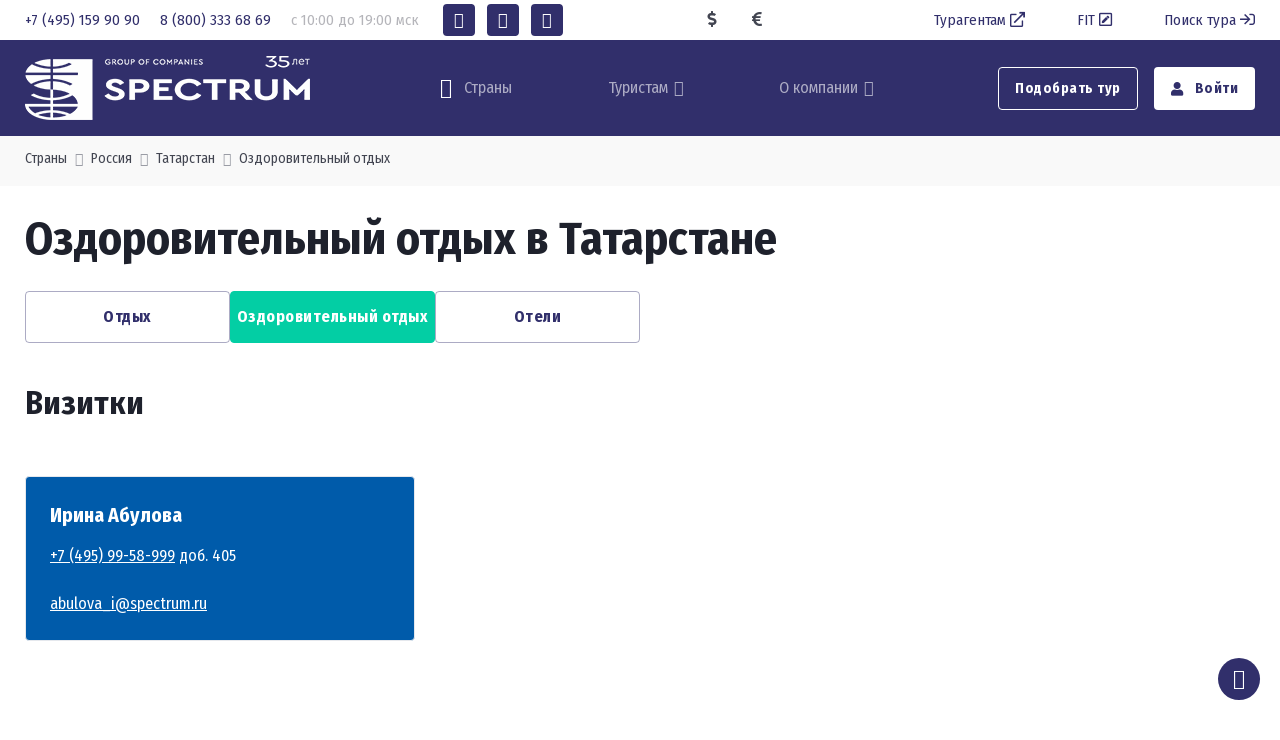

--- FILE ---
content_type: text/html; charset=windows-1251
request_url: https://spectrum.ru/catalog/geografiya-turov/rossiya/tatarstan/ozdorovitelno_lechebnye_tury/
body_size: 21475
content:
<!DOCTYPE html>
<html xmlns="http://www.w3.org/1999/xhtml">
<head>
<meta property="og:locale" content="ru_RU" />
<meta name="og:type" content="website" />
<meta property="og:site_name" content="Туроператор Спектрум в Москве – надежный туроператор по Италии, Кипру, Греции, Португалии, Испании, Франции, Чехии, Мальдивам, Болгарии, Венгрии, Вьетнаму, Доминикане, Израилю, Индии, Индонезии, Китаю, Гонконгу, Кубе, Мексике, ОАЭ, России, Крыму, Сейшелам, Сингапуру, Скандинавии, Филиппинам, Шри-Ланке, Японии" />
<meta property="og:title" content="Оздоровительные туры в Татарстане по выгодным ценам в 2025" />
<meta property="og:description" content="Стоимость оздоровительного отдыха в Татарстане &amp;#9889; Широкий выбор направлений &amp;#9193; Более 30 лет работаем в туристической отрасли &amp;#127775; Уникальные авторские программы туров" />
<meta property="og:image" content="https://spectrum.ru" />
<meta property="og:url" content="https://spectrum.ru/catalog/geografiya-turov/rossiya/tatarstan/ozdorovitelno_lechebnye_tury/" />
<script type="application/ld+json">{"@context":"http://schema.org","@type":"Article","name":"Оздоровительные туры в Татарстане по выгодным ценам в 2025","description":"Стоимость оздоровительного отдыха в Татарстане &#9889; Широкий выбор направлений &#9193; Более 30 лет работаем в туристической отрасли &#127775; Уникальные авторские программы туров","image":"https://spectrum.ru","url":"https://spectrum.ru/catalog/geografiya-turov/rossiya/tatarstan/ozdorovitelno_lechebnye_tury/"}</script>
<title>Оздоровительные туры в Татарстане по выгодным ценам в 2025</title>
<meta name="description" content="Стоимость оздоровительного отдыха в Татарстане &amp;#9889; Широкий выбор направлений &amp;#9193; Более 30 лет работаем в туристической отрасли &amp;#127775; Уникальные авторские программы туров" />
<meta name="keywords" content="Оздоровительный отдых в Татарстане" />
<meta name="date" content="2025-12-12T19:14:45+0300" />
<meta charset="Windows-1251" />
<meta name="copyright" content="Группа Компаний Спектрум" />
<meta name="generator" content="InfoDesigner.ru" />
<meta name="viewport" content="width=device-width, initial-scale=1" />
<link type="image/x-icon" rel="shortcut icon" href="/favicon.png" />
<link type="text/css" rel="stylesheet" href="/css/simplebar.min.css" />
<link type="text/css" rel="stylesheet" href="/css/nouislider.min.css" />
<link type="text/css" rel="stylesheet" href="/css/jstree.css" />
<link type="text/css" rel="stylesheet" href="/css/acor-container.css" />
<link type="text/css" rel="stylesheet" href="/css/daterangepicker.css" />
<link type="text/css" rel="stylesheet" href="/css/theme22.css" /><link rel="stylesheet" href="https://cdn.envybox.io/widget/cbk.css"><script type="text/javascript" src="https://cdn.envybox.io/widget/cbk.js?wcb_code=2b735ce9b4fa673ed07b15203d1f00c2" charset="UTF-8" async></script><script src="https://yastatic.net/pcode/adfox/loader.js" crossorigin="anonymous"></script></head>
<body class="catalog-page" data-rubric="59596">
<main class="page-wrapper position-relative">
<!-- Yandex.Metrika counter -->
<script type="text/javascript" >
   (function(m,e,t,r,i,k,a){m[i]=m[i]||function(){(m[i].a=m[i].a||[]).push(arguments)};
   m[i].l=1*new Date();k=e.createElement(t),a=e.getElementsByTagName(t)[0],k.async=1,k.src=r,a.parentNode.insertBefore(k,a)})
   (window, document, "script", "https://mc.yandex.ru/metrika/tag.js", "ym");

   ym(11160352, "init", {
        clickmap:true,
        trackLinks:true,
        accurateTrackBounce:true,
        webvisor:true
   });
</script>
<noscript><div><img src="https://mc.yandex.ru/watch/11160352" style="position:absolute; left:-9999px;" alt="" /></div></noscript>
<!-- /Yandex.Metrika counter --><header class="header-2025 navbar navbar-expand-lg navbar-dark bg-primary navbar-sticky d-none d-lg-block p-0">
	<div class="bg-light">	
		<div class="container d-flex justify-content-between py-1">
			<div class="">
				<a class="phone-1 me-3" href="tel:+7(495)1599090">
					<span class="">+7 (495) 159 90 90</span>
				</a>	
				<a class="phone-2 me-3" href="tel:+7(800)3336869">
					<span class="">8 (800) 333 68 69</span>
				</a>
				<span class="work-time d-inline-block text-gray-500 me-3">с 10:00 до 19:00 мск</span>
				<a class="btn-social bs-solid mx-1 bg-primary text-white" href="https://api.whatsapp.com/send/?phone=79035462340&text&app_absent=0" target="_blank" role="button" rel="nofollow">
					<i class="ci-whatsapp"></i>
				</a>
				<a class="btn-social bs-solid mx-1 bg-primary text-white" href="https://vk.com/spectrum_travel" target="_blank" role="button" rel="nofollow">
					<i class="ci-vkontakte"></i>
				</a>
				<a class="btn-social bs-solid mx-1 bg-primary text-white" href="https://t.me/spectrum_travel" target="_blank" role="button" rel="nofollow">
					<i class="ci-telegram"></i>
				</a>
			</div>	
			<!-- курсы валют -->
			<div class="mt-1">
				<div class="d-inline-block me-4">
					<i class="fas fa-dollar-sign d-inline-block pe-1"></i>
					<div class="cur-usd d-inline-block"></div>
				</div>			
				<div class="d-inline-block me-4">
					<i class="fas fa-euro-sign d-inline-block pe-1"></i>
					<div class="cur-euro d-inline-block"></div>
				</div>
			</div>
			<!--/ курсы валют -->
			<div class="mt-1">
				<a class="sign-in me-5" href="https://spectrum.ru/turagentam/" target="_blank">
					Турагентам<i class="far fa-external-link ms-1"></i>
				</a>
				<a class="sign-in me-5" href="#modal-request-fit" data-bs-toggle="modal" data-view="#modal-request-fit">
					FIT<i class="far fa-pen-square ms-1"></i>
				</a>				
				<a class="sign-in" href="https://online.spectrum.ru/search_tour" target="_blank">
					Поиск тура<i class="far fa-sign-in ms-1"></i>
				</a>
			</div>	
		</div>	
	</div>	
	<div class="container py-3">
		<div class="position-relative order-lg-1">
			<a class="navbar-brand" href="/">
				<img src="/img/logo-2025.png" alt="">
			</a>
		</div>
		<div class="d-flex order-lg-2">
			<a href="#modal-menu" class="nav-tool" data-bs-toggle="modal" data-view="#modal-menu">
				<i class="ci-world nav-tool-icon"></i>
				<span class="nav-tool-label">Страны</span>
			</a>
		</div>
		<ul class="navbar-nav order-lg-3">
			<li class="nav-item dropdown mega-dropdown">
				<a href="#" class="nav-link dropdown-toggle" data-bs-toggle="dropdown">Туристам</a>
				<div class="dropdown-menu show mt-5">
					<div class="container pt-lg-1 pb-lg-3">
						<div class="row">
							<div class="col-lg-3 col-md-4 py-2">
								<h4 class="fs-sm text-uppercase pt-1 mb-2">Ваш отдых</h4>
								<ul class="list-unstyled">
								


<li>
<a class="dropdown-item" href="/catalog/akcii-dlya-turistov/">Акции и скидки</a>
</li>
<li>
<a class="dropdown-item" href="/services/search_products/?search=hotels">Отели</a>
</li>
<li>
<a class="dropdown-item" href="https://online.spectrum.ru/modern_search?samo_action=tickets&amp;FROMINC=3&amp;TOINC=48&amp;CURRENCYINC=1&amp;FREIGHTBACK=1&amp;CHECKIN=20220407&amp;CHECKOUT=20220414&amp;CLASS=0&amp;ADULTS=2">Авиабилеты</a>
</li>
<li>
<a class="dropdown-item" href="/catalog/strakhovanie/">Страхование</a>
</li>
<li>
<a class="dropdown-item" href="/catalog/vip-zal/">VIP-зал</a>
</li>

								</ul>
							</div>
							<div class="col-lg-5 col-md-2 py-2">
								<h4 class="fs-sm text-uppercase pt-1 mb-2">Полезная информация</h4>
								<ul class="list-unstyled">
								


<li>
<a class="dropdown-item" href="/files/agreement_client.pdf">Договор с клиентом</a>
</li>
<li>
<a class="dropdown-item" href="/poleznaya-informaciya/kak_kupit_tur/">Как купить тур?</a>
</li>
<li>
<a class="dropdown-item" href="https://online.spectrum.ru/cl_refer_person">Проверить заявку</a>
</li>
<li>
<a class="dropdown-item" href="/poleznaya-informaciya/oplata_turov/">Оплата туров</a>
</li>
<li>
<a class="dropdown-item" href="/catalog/novosti_dlya_turistov/">Новости туризма</a>
</li>
<li>
<a class="dropdown-item" href="/poleznaya-informaciya/politika_obrabotki_personalnykh_dannykh/">Политика обработки персональных данных</a>
</li>

								</ul>
							</div>

							<div class="col-lg-1 py-2">
								<span class="divider-vertical h-100 mx-auto"></span>
							</div>
							<div class="col-lg-3 py-1">
								<a class="d-block text-primary text-decoration-none" href="tel:+7(800)3336869">
									<div class="fs-6">из регионов:</div>
									<div class="fs-5">8 (800) 333 68 69</div>
								</a>
								<a class="d-block text-primary text-decoration-none" href="tel:+7(495)9958999">
									<div class="fs-6">из Москвы:</div>
									<div class="fs-5">7 (495) 99 58 999</div>
									<div class="fs-5">7 (495) 159 90 90</div>
									<div class="fs-5">7 (499) 333 68 69</div>
								</a>
								<a class="d-block text-primary text-decoration-none" href="tel:+7(903)5462340">
									<div class="fs-sm">для экстренной связи:</div>
									<div class="fs-5">7 (903) 546 23 40</div>
								</a>								
								<div class="px-0">
									<a class="btn-social bs-solid mx-1 mb-2" href="https://api.whatsapp.com/send/?phone=79035462340&text&app_absent=0" target="_blank" role="button" rel="nofollow">
										<i class="ci-whatsapp"></i>
										</a>
									<a class="btn-social bs-solid mx-1 mb-2" href="https://vk.com/spectrum_travel" target="_blank" role="button" rel="nofollow">
										<i class="ci-vkontakte"></i>
									</a>
									<a class="btn-social bs-solid mx-1 mb-2" href="https://t.me/spectrum_travel" target="_blank" role="button" rel="nofollow">
										<i class="ci-telegram"></i>
									</a>								
								</div>								
							</div>
						</div>
					</div>
				</div>
			</li>
		</ul>	
		<div class="navbar-nav d-flex order-lg-4 ms-0 me-5">
			

<li class="nav-item dropdown">
<a class="nav-link dropdown-toggle" data-bs-toggle="dropdown" href="/about_company/">О компании</a>
<ul class="dropdown-menu">
<li>
<a class="dropdown-item" href="/about_company/rukovodstvo-kompanii/">Руководство компании</a>
</li>
<li>
<a class="dropdown-item" href="/about_company/spektrum-v-cifrah/">Спектрум в цифрах</a>
</li>
<li>
<a class="dropdown-item" href="/about_company/nagrady/">Награды</a>
</li>
<li>
<a class="dropdown-item" href="/about_company/finansovye_garantii/">Финансовые гарантии</a>
</li>
<li>
<a class="dropdown-item" href="/about_company/contacts/">Контакты</a>
</li>
</ul>
</li>

		</div>		
		<div class="d-flex align-items-center order-lg-5">
			<a class="btn btn-outline-light nav-tool me-3" href="#modal-request" data-bs-toggle="modal" data-view="#modal-request">
				Подобрать тур
			</a>
			<a class="btn btn-light nav-tool text-primary" href="https://online.spectrum.ru/search_tour?samo_action=logon&logon_type=person">
				<i class="fas fa-user me-2"></i>
				Войти
			</a>			
		</div>
	</div>
</header>
<!-- шапка мобильной версии -->
<header class="header navbar navbar-dark bg-primary navbar-sticky d-block d-lg-none p-2">
	<div class="d-flex align-items-center justify-content-between pt-3">
		<a class="navbar-brand ps-2" href="/">
			<img src="/img/logo-2025.png" alt="" style="height: 32px;">
		</a>
		<a href="#modal-menu" class="text-light" data-bs-toggle="modal" data-view="#modal-menu">
			<i class="ci-world nav-tool-icon"></i>
		</a>
		<a class="text-light" href="#modal-request" data-bs-toggle="modal" data-view="#modal-request">
			<i class="fas fa-search"></i>
		</a>		
		<a class="text-light" href="https://online.spectrum.ru/search_tour?samo_action=logon&logon_type=person">
			<i class="ci-profile nav-tool-icon"></i>
		</a>			
		<!-- кнопка вызова меню в мобильной версии -->
		<button class="navbar-toggler" type="button" data-bs-toggle="collapse" data-bs-target="#navbarCollapse1" aria-expanded="false">
			<span class="navbar-toggler-icon"></span>
		</button>
		<!-- кнопка вызова меню в мобильной версии -->		
	</div>	
	<!-- курсы валют -->
	<div class="mt-1 text-light text-center">
		<div class="d-inline-block me-4">
			<i class="fas fa-dollar-sign d-inline-block pe-1"></i>
			<div class="cur-usd d-inline-block"></div>
		</div>			
		<div class="d-inline-block me-4">
			<i class="fas fa-euro-sign d-inline-block pe-1"></i>
			<div class="cur-euro d-inline-block"></div>
		</div>
	</div>	
	<!--/ курсы валют -->
	<!-- раскрывающееся меню в мобильной версии -->
	<nav class="collapse navbar-collapse" id="navbarCollapse1">
		<ul class="navbar-nav">
		

<li class="nav-item dropdown">
<a class="nav-link dropdown-toggle" data-bs-toggle="dropdown" href="#">Ваш отдых</a>
<ul class="dropdown-menu">
<li>
<a class="dropdown-item" href="/catalog/akcii-dlya-turistov/">Акции и скидки</a>
</li>
<li>
<a class="dropdown-item" href="/services/search_products/?search=hotels">Отели</a>
</li>
<li>
<a class="dropdown-item" href="https://online.spectrum.ru/modern_search?samo_action=tickets&amp;FROMINC=3&amp;TOINC=48&amp;CURRENCYINC=1&amp;FREIGHTBACK=1&amp;CHECKIN=20220407&amp;CHECKOUT=20220414&amp;CLASS=0&amp;ADULTS=2">Авиабилеты</a>
</li>
<li>
<a class="dropdown-item" href="/catalog/strakhovanie/">Страхование</a>
</li>
<li>
<a class="dropdown-item" href="/catalog/vip-zal/">VIP-зал</a>
</li>
</ul>
</li>
<li class="nav-item dropdown">
<a class="nav-link dropdown-toggle" data-bs-toggle="dropdown" href="#">Полезная информация</a>
<ul class="dropdown-menu">
<li>
<a class="dropdown-item" href="/files/agreement_client.pdf">Договор с клиентом</a>
</li>
<li>
<a class="dropdown-item" href="/poleznaya-informaciya/kak_kupit_tur/">Как купить тур?</a>
</li>
<li>
<a class="dropdown-item" href="https://online.spectrum.ru/cl_refer_person">Проверить заявку</a>
</li>
<li>
<a class="dropdown-item" href="/poleznaya-informaciya/oplata_turov/">Оплата туров</a>
</li>
<li>
<a class="dropdown-item" href="/catalog/novosti_dlya_turistov/">Новости туризма</a>
</li>
<li>
<a class="dropdown-item" href="/poleznaya-informaciya/politika_obrabotki_personalnykh_dannykh/">Политика обработки персональных данных</a>
</li>
</ul>
</li>
<li class="nav-item dropdown">
<a class="nav-link dropdown-toggle" data-bs-toggle="dropdown" href="/about_company/">О компании</a>
<ul class="dropdown-menu">
<li>
<a class="dropdown-item" href="/about_company/rukovodstvo-kompanii/">Руководство компании</a>
</li>
<li>
<a class="dropdown-item" href="/about_company/spektrum-v-cifrah/">Спектрум в цифрах</a>
</li>
<li>
<a class="dropdown-item" href="/about_company/nagrady/">Награды</a>
</li>
<li>
<a class="dropdown-item" href="/about_company/finansovye_garantii/">Финансовые гарантии</a>
</li>
<li>
<a class="dropdown-item" href="/about_company/contacts/">Контакты</a>
</li>
</ul>
</li>
<li class="nav-item dropdown">
<a class="nav-link dropdown-toggle" data-bs-toggle="dropdown" href="/turagentam/">Турагентам</a>
<ul class="dropdown-menu">
<li class="nav-item">
<a class="nav-link" href="/turagentam/sotrudnichestvo/">Сотрудничество</a>
<ul class="dropdown-menu">
<li class="nav-item">
<a class="nav-link" href="/turagentam/sotrudnichestvo/dogovor_i_usloviya_sotrudnichestva/">Договор и условия сотрудничества</a>
</li>
<li class="nav-item">
<a class="nav-link" href="https://online.spectrum.ru/register_agency?">Регистрация новых агентств</a>
</li>
<li class="nav-item">
<a class="nav-link" href="/turagentam/sotrudnichestvo/komissionnaya_politika/">Бонусная программа</a>
</li>
<li class="nav-item">
<a class="nav-link" href="/turagentam/sotrudnichestvo/finansovye_garantii/">Финансовые гарантии</a>
</li>
<li class="nav-item">
<a class="nav-link" href="/turagentam/sotrudnichestvo/oplata_turov/">Оплата туров</a>
</li>
<li class="nav-item">
<a class="nav-link" href="/turagentam/sotrudnichestvo/poryadok_raboty_s_pretenziej/">Порядок работы с претензией</a>
</li>
<li class="nav-item">
<a class="nav-link" href="/turagentam/sotrudnichestvo/faq_otvety_na_voprosy/">FAQ - ответы на вопросы</a>
</li>
<li class="nav-item">
<a class="nav-link" href="/catalog/strakhovanie/">Страхование туристов</a>
</li>
<li class="nav-item">
<a class="nav-link" href="/turagentam/sotrudnichestvo/charternye_programmy_2025-2026/">Чартерные программы 2025-2026</a>
</li>
<li class="nav-item">
<a class="nav-link" href="/urist/">Юридические услуги</a>
</li>
</ul>
</li>
<li class="nav-item">
<a class="nav-link" href="/turagentam/obuchenie_i_meropriyatiya/">Обучение и мероприятия</a>
<ul class="dropdown-menu">
<li class="nav-item">
<a class="nav-link" href="/catalog/novosti_dlya_turagentov/">Новости для турагентов</a>
</li>
<li class="nav-item">
<a class="nav-link" href="/catalog/akcii-dlya-turagentov/">Акции для турагентов</a>
</li>
<li class="nav-item">
<a class="nav-link" href="/turagentam/obuchenie_i_meropriyatiya/seminary_i_vebinary/">Вебинары</a>
</li>
<li class="nav-item">
<a class="nav-link" href="/turagentam/obuchenie_i_meropriyatiya/meropriyatia/">Мероприятия для агентов</a>
</li>
<li class="nav-item">
<a class="nav-link" href="/turagentam/obuchenie_i_meropriyatiya/reklamnye_tury/">Рекламные туры</a>
</li>
</ul>
</li>
<li class="nav-item">
<a class="nav-link" href="/turagentam/o_kompanii/">О компании</a>
<ul class="dropdown-menu">
<li class="nav-item">
<a class="nav-link" href="/turagentam/o_kompanii/kontakty/">Контакты</a>
</li>
<li class="nav-item">
<a class="nav-link" href="/turagentam/o_kompanii/obratnaya_svyaz/">Обратная связь</a>
</li>
</ul>
</li>
</ul>
</li>
<li class="nav-item">
<a class="nav-link" href="/korporativnym_klientam/">Корпоративным клиентам</a>
</li>

		</ul>
	</nav>
	<!--/ раскрывающееся меню в мобильной версии -->	
</header>	
<!-- шапка мобильной версии -->
<!-- модальное меню - рубрикатор по странам -->
<div class="modal fade" id="modal-menu" tabindex="-1">
	<div class="modal-dialog modal-dialog-centered modal-dialog-scrollable" role="document">
		<div class="modal-content border-0">
			<div class="modal-header position-relative bg-theme2">
				<h6 class="modal-title">Страны, туры и услуги</h6>
				<button type="button" class="btn-close position-absolute" style="top: 1.5rem; right: 1.5rem;" data-bs-dismiss="modal" aria-label="Close"></button>
			</div>
			<div class="modal-body">
				<div class="catalog-menu-jstree">
					<div class="html-rubric">
						<ul>
							
<li id="40646">
<a href="/catalog/akcii-dlya-turistov/" title="Акции для туристов">Акции и скидки</a>
</li>
<li id="40136">
<a href="/catalog/geografiya-turov/" title="Туры по странам">Страны</a>
<ul>
<li id="40136,40684">
<a title="Туры по России" href="/catalog/geografiya-turov/rossiya/">Россия</a>
<ul>
<li id="40136,40684,47587">
<a title="Туры на Алтай" href="/catalog/geografiya-turov/rossiya/altaj/">Алтай</a>
<ul>
<li id="40136,40684,47587,72052">
<a title="Оздоровительные туры на Алтай" href="/catalog/geografiya-turov/rossiya/altaj/ozdorovitelnyj_otdykh/">Оздоровительный отдых</a>
</li>
<li id="40136,40684,47587,73555">
<a title="Путешествие по Алтаю" href="/catalog/geografiya-turov/rossiya/altaj/puteshestviya_po_gorodam_altaya/">Путешествия по городам</a>
</li>
<li id="40136,40684,47587,68649">
<a title="Отели и гостиницы Алтая" href="/catalog/geografiya-turov/rossiya/altaj/oteli/">Отели</a>
</li>
</ul>
</li>
<li id="40136,40684,48166">
<a title="Туры в Архангельск" href="/catalog/geografiya-turov/rossiya/arkhangelsk/">Архангельск</a>
<ul>
<li id="40136,40684,48166,73557">
<a title="Путешествие по городам Архангельской области" href="/catalog/geografiya-turov/rossiya/arkhangelsk/puteshestvie_po_gorodam/">Путешествие по городам</a>
</li>
<li id="40136,40684,48166,68651">
<a title="Отели и гостиницы Архангельска" href="/catalog/geografiya-turov/rossiya/arkhangelsk/oteli/">Отели</a>
</li>
</ul>
</li>
<li id="40136,40684,60344">
<a title="Туры в Астрахань" href="/catalog/geografiya-turov/rossiya/astrahan/">Астрахань</a>
<ul>
<li id="40136,40684,60344,73558">
<a title="Путешествие по городам Астраханской области" href="/catalog/geografiya-turov/rossiya/astrahan/puteshestvie_po_gorodam/">Путешествие по городам</a>
</li>
<li id="40136,40684,60344,68653">
<a title="Отели и гостиницы Астрахани и области" href="/catalog/geografiya-turov/rossiya/astrahan/oteli/">Отели</a>
</li>
</ul>
</li>
<li id="40136,40684,47949">
<a title="Туры на Байкал" href="/catalog/geografiya-turov/rossiya/bajkal/">Байкал</a>
<ul>
<li id="40136,40684,47949,68656">
<a title="Отели и гостиницы на Байкале" href="/catalog/geografiya-turov/rossiya/bajkal/oteli/">Отели</a>
</li>
</ul>
</li>
<li id="40136,40684,50730">
<a title="Кавказ" href="/catalog/geografiya-turov/rossiya/kavminvody/">Кавказ</a>
<ul>
<li id="40136,40684,50730,68080">
<a title="Горнолыжные туры на Кавказ" href="/catalog/geografiya-turov/rossiya/kavminvody/gornye_lyzhi/">Горные лыжи</a>
</li>
<li id="40136,40684,50730,66272">
<a title="Оздоровительные туры на Кавказ" href="/catalog/geografiya-turov/rossiya/kavminvody/ozdorovitelnye_tury/">Оздоровительные туры</a>
</li>
<li id="40136,40684,50730,68662">
<a title="Отели и гостиницы Кавминвод" href="/catalog/geografiya-turov/rossiya/kavminvody/oteli/">Отели</a>
</li>
</ul>
</li>
<li id="40136,40684,49268">
<a title="Отдых и туры в Калининград" href="/catalog/geografiya-turov/rossiya/kaliningrad/">Калининград</a>
<ul>
<li id="40136,40684,49268,50117">
<a title="Отдых и туры в Калининградской области" href="/catalog/geografiya-turov/rossiya/kaliningrad/otdykh/">Отдых</a>
</li>
<li id="40136,40684,49268,49895">
<a title="Туры в Калининград на выходные в 2025" href="/catalog/geografiya-turov/rossiya/kaliningrad/tury_vykhodnogo_dnya/">Туры выходного дня</a>
</li>
<li id="40136,40684,49268,68646">
<a title="Отели и гостиницы Калининградской области" href="/catalog/geografiya-turov/rossiya/kaliningrad/oteli/">Отели</a>
</li>
</ul>
</li>
<li id="40136,40684,49605">
<a title="Отдых и туры на Камчатку" href="/catalog/geografiya-turov/rossiya/kamchatka_i_sakhalin/">Камчатка</a>
<ul>
<li id="40136,40684,49605,68666">
<a title="Отели и гостиницы Камчатки" href="/catalog/geografiya-turov/rossiya/kamchatka_i_sakhalin/oteli/">Отели</a>
</li>
</ul>
</li>
<li id="40136,40684,47475">
<a title="Туры в Карелию" href="/catalog/geografiya-turov/rossiya/kareliya/">Карелия</a>
<ul>
<li id="40136,40684,47475,57019">
<a title="Отдых в Карелии" href="/catalog/geografiya-turov/rossiya/kareliya/otdykh_v_karelii/">Отдых</a>
</li>
<li id="40136,40684,47475,68669">
<a title="Оздоровительный отдых в Карелии" href="/catalog/geografiya-turov/rossiya/kareliya/ozdorovitelnyj_otdykh/">Оздоровительный отдых</a>
</li>
<li id="40136,40684,47475,68670">
<a title="Отели и гостиницы Карелии" href="/catalog/geografiya-turov/rossiya/kareliya/oteli/">Отели</a>
</li>
</ul>
</li>
<li id="40136,40684,40712">
<a title="Туры в Крым" href="/catalog/geografiya-turov/rossiya/krym/">Крым</a>
<ul>
<li id="40136,40684,40712,68683">
<a title="Отдых в Крыму" href="/catalog/geografiya-turov/rossiya/krym/otdykh/">Отдых</a>
</li>
<li id="40136,40684,40712,68687">
<a title="Отели и гостиницы в Крыму" href="/catalog/geografiya-turov/rossiya/krym/oteli/">Отели</a>
</li>
</ul>
</li>
<li id="40136,40684,55549">
<a title="Туры в Москву и Подмосковье" href="/catalog/geografiya-turov/rossiya/moscow/">Москва и Подмосковье</a>
<ul>
<li id="40136,40684,55549,68690">
<a title="Отдых в Москве и Подмосковье" href="/catalog/geografiya-turov/rossiya/moscow/otdykh/">Отдых</a>
</li>
<li id="40136,40684,55549,68693">
<a title="Экскурсионные туры в Москву и Подмосковье" href="/catalog/geografiya-turov/rossiya/moscow/ekskursionnye_tury/">Экскурсионные туры</a>
</li>
<li id="40136,40684,55549,68694">
<a title="Отели и гостиницы Москвы и Подмосковья" href="/catalog/geografiya-turov/rossiya/moscow/oteli/">Отели</a>
</li>
</ul>
</li>
<li id="40136,40684,56880">
<a title="Туры и поездки в Мурманск" href="/catalog/geografiya-turov/rossiya/murmansk/">Мурманск</a>
<ul>
<li id="40136,40684,56880,68697">
<a title="Отдых в Мурманске" href="/catalog/geografiya-turov/rossiya/murmansk/otdykh/">Отдых</a>
</li>
<li id="40136,40684,56880,68695">
<a title="Отели и гостиницы Мурманска" href="/catalog/geografiya-turov/rossiya/murmansk/oteli/">Отели</a>
</li>
</ul>
</li>
<li id="40136,40684,56143">
<a title="Туры в Приморский край и на Сахалин" href="/catalog/geografiya-turov/rossiya/primorskij_kraj_i_sakhalin/">Приморский край и Сахалин</a>
<ul>
<li id="40136,40684,56143,68801">
<a title="Отдых в Приморском крае и на Сахалине" href="/catalog/geografiya-turov/rossiya/primorskij_kraj_i_sakhalin/otdykh/">Отдых</a>
</li>
<li id="40136,40684,56143,68804">
<a title="Отели Приморского края и Сахалина" href="/catalog/geografiya-turov/rossiya/primorskij_kraj_i_sakhalin/oteli/">Отели</a>
</li>
</ul>
</li>
<li id="40136,40684,47953">
<a title="Туры в Санкт-Петербург" href="/catalog/geografiya-turov/rossiya/sankt_peterburg/">Санкт-Петербург</a>
<ul>
<li id="40136,40684,47953,47956">
<a title="Туры выходного дня в Санкт-Петербурге" href="/catalog/geografiya-turov/rossiya/sankt_peterburg/tury_vykhodnogo_dnya/">Туры выходного дня</a>
</li>
<li id="40136,40684,47953,68699">
<a title="Отели и гостиницы Санкт-Петербурга" href="/catalog/geografiya-turov/rossiya/sankt_peterburg/oteli/">Отели</a>
</li>
</ul>
</li>
<li id="40136,40684,40713">
<a title="Туры в Сочи" href="/catalog/geografiya-turov/rossiya/sochi/">Сочи, Краснодарский край</a>
<ul>
<li id="40136,40684,40713,66095">
<a title="Отдых в Сочи" href="/catalog/geografiya-turov/rossiya/sochi/otdykh_v_sochi/">Отдых</a>
</li>
<li id="40136,40684,40713,66096">
<a title="Оздоровительный отдых в Сочи" href="/catalog/geografiya-turov/rossiya/sochi/ozdorovitelnye_tury_v_sochi/">Оздоровительный отдых</a>
</li>
<li id="40136,40684,40713,66097">
<a title="Горнолыжные туры в Сочи" href="/catalog/geografiya-turov/rossiya/sochi/gornolyzhnye_tury_v_sochi/">Горнолыжные туры</a>
</li>
<li id="40136,40684,40713,66094">
<a title="Отели и гостиницы в Сочи" href="/catalog/geografiya-turov/rossiya/sochi/oteli/">Отели</a>
</li>
</ul>
</li>
<li id="40136,40684,47751">
<a title="Туры по Средней полосе" href="/catalog/geografiya-turov/rossiya/srednyaya_polosa/">Средняя полоса</a>
<ul>
<li id="40136,40684,47751,58710">
<a title="Отдых в Средней полосе" href="/catalog/geografiya-turov/rossiya/srednyaya_polosa/otdykh/">Отдых</a>
</li>
<li id="40136,40684,47751,68744">
<a title="Отели и гостиницы Средней полосы" href="/catalog/geografiya-turov/rossiya/srednyaya_polosa/oteli/">Отели</a>
</li>
</ul>
</li>
<li id="40136,40684,49176">
<a title="Туры в Татарстан" href="/catalog/geografiya-turov/rossiya/tatarstan/">Татарстан</a>
<ul>
<li id="40136,40684,49176,68702">
<a title="Отдых в Татарстане" href="/catalog/geografiya-turov/rossiya/tatarstan/otdykh/">Отдых</a>
</li>
<li id="40136,40684,49176,59596">
<a title="Оздоровительный отдых в Татарстане" href="/catalog/geografiya-turov/rossiya/tatarstan/ozdorovitelno_lechebnye_tury/">Оздоровительный отдых</a>
</li>
<li id="40136,40684,49176,59592">
<a title="Отели и гостиницы Татарстана" href="/catalog/geografiya-turov/rossiya/tatarstan/oteli/">Отели</a>
</li>
</ul>
</li>
<li id="40136,40684,68806">
<a title="Туры в Тюмень" href="/catalog/geografiya-turov/rossiya/tyumen/">Тюмень</a>
<ul>
<li id="40136,40684,68806,68807">
<a title="Оздоровительный отдых в Тюмени" href="/catalog/geografiya-turov/rossiya/tyumen/ozdorovitelnyj_otdykh/">Оздоровительный отдых</a>
</li>
<li id="40136,40684,68806,68808">
<a title="Туры выходного дня в Тюмень" href="/catalog/geografiya-turov/rossiya/tyumen/tury_vykhodnogo_dnya/">Туры выходного дня</a>
</li>
<li id="40136,40684,68806,68810">
<a title="Отели и гостиницы Тюмени" href="/catalog/geografiya-turov/rossiya/tyumen/oteli/">Отели</a>
</li>
</ul>
</li>
<li id="40136,40684,52594">
<a title="Хакасия, Красноярский край и Тыва" href="/catalog/geografiya-turov/rossiya/khakasiya/">Хакасия, Красноярский край и Тыва</a>
<ul>
<li id="40136,40684,52594,68704">
<a title="Отдых в Хакасии, Красноярском крае и Тыве" href="/catalog/geografiya-turov/rossiya/khakasiya/otdykh/">Отдых</a>
</li>
<li id="40136,40684,52594,68705">
<a title="Отели и гостиницы Хакасии, Красноярского края и Тывы" href="/catalog/geografiya-turov/rossiya/khakasiya/oteli/">Отели</a>
</li>
</ul>
</li>
</ul>
</li>
<li id="40136,34589">
<a title="Туры в Европу" href="/catalog/geografiya-turov/evropa/">Европа</a>
<ul>
<li id="40136,34589,40613">
<a title="Туры в Грецию" href="/catalog/geografiya-turov/evropa/greciya/">Греция</a>
<ul>
<li id="40136,34589,40613,68852">
<a title="Туры в Грецию" href="/catalog/geografiya-turov/evropa/greciya/tury/">Туры</a>
<ul>
<li id="40136,34589,40613,68852,43556">
<a title="Отдых в Греции" href="/catalog/geografiya-turov/evropa/greciya/tury/otdyh_na_more/">Отдых на море</a>
</li>
</ul>
</li>
<li id="40136,34589,40613,68853">
<a title="Отели и гостиницы Греции" href="/catalog/geografiya-turov/evropa/greciya/oteli/">Отели</a>
</li>
<li id="40136,34589,40613,68855">
<a title="Трансферы в Греции" href="/catalog/geografiya-turov/evropa/greciya/transfery/">Трансферы</a>
</li>
<li id="40136,34589,40613,68857">
<a title="Визы в Грецию" href="/catalog/geografiya-turov/evropa/greciya/vizy/">Визы</a>
</li>
</ul>
</li>
<li id="40136,34589,40620">
<a title="Отдых в Испании" href="/catalog/geografiya-turov/evropa/ispaniya/">Испания</a>
<ul>
<li id="40136,34589,40620,70185">
<a title="Туры в Испанию" href="/catalog/geografiya-turov/evropa/ispaniya/tury/">Туры</a>
<ul>
<li id="40136,34589,40620,70185,42252">
<a title="Отдых на море в Испании" href="/catalog/geografiya-turov/evropa/ispaniya/tury/otdyh/">Отдых</a>
</li>
</ul>
</li>
<li id="40136,34589,40620,70186">
<a title="Отели и гостиницы Испании" href="/catalog/geografiya-turov/evropa/ispaniya/oteli/">Отели</a>
</li>
<li id="40136,34589,40620,70187">
<a title="Трансферы в Испании" href="/catalog/geografiya-turov/evropa/ispaniya/transfery/">Трансферы</a>
</li>
<li id="40136,34589,40620,70189">
<a title="Визы в Испанию" href="/catalog/geografiya-turov/evropa/ispaniya/vizy/">Визы</a>
</li>
</ul>
</li>
<li id="40136,34589,40621">
<a title="Италия" href="/catalog/geografiya-turov/evropa/italy/">Италия</a>
<ul>
<li id="40136,34589,40621,45948">
<a title="Туры в Италию" href="/catalog/geografiya-turov/evropa/italy/tury/">Туры</a>
<ul>
<li id="40136,34589,40621,45948,41705">
<a title="Бронирование отелей и услуг в Италии" href="/catalog/geografiya-turov/evropa/italy/tury/fly_stay/">Бронирование отелей и услуг</a>
</li>
<li id="40136,34589,40621,45948,41852">
<a title="SPA, термы и лечение в Италии" href="/catalog/geografiya-turov/evropa/italy/tury/spa_termy_i_lechenie/">SPA, термы и лечение</a>
</li>
<li id="40136,34589,40621,45948,40760">
<a title="Пляжный отдых в Италии" href="/catalog/geografiya-turov/evropa/italy/tury/plyazhnyj-otdyh/">Пляжный отдых</a>
</li>
<li id="40136,34589,40621,45948,40756">
<a title="Экскурсионные туры в Италию" href="/catalog/geografiya-turov/evropa/italy/tury/ehkskursionnye-tury-italii/">Экскурсионные туры</a>
</li>
</ul>
</li>
<li id="40136,34589,40621,68879">
<a title="Отели и гостиницы Италии" href="/catalog/geografiya-turov/evropa/italy/oteli/">Отели</a>
</li>
<li id="40136,34589,40621,68883">
<a title="Визы в Италию" href="/catalog/geografiya-turov/evropa/italy/vizy/">Визы</a>
</li>
<li id="40136,34589,40621,68884">
<a title="Курорты Италии" href="/catalog/geografiya-turov/evropa/italy/kurorty/">Курорты</a>
</li>
</ul>
</li>
<li id="40136,34589,40625">
<a title="Кипр" href="/catalog/geografiya-turov/evropa/kipr/">Кипр</a>
<ul>
<li id="40136,34589,40625,68859">
<a title="Туры на Кипр" href="/catalog/geografiya-turov/evropa/kipr/tury/">Туры</a>
<ul>
<li id="40136,34589,40625,68859,43674">
<a title="Отдых на море на Кипре" href="/catalog/geografiya-turov/evropa/kipr/tury/otdyh_na_more/">Отдых на море</a>
</li>
</ul>
</li>
<li id="40136,34589,40625,68860">
<a title="Отели и гостиницы Кипра" href="/catalog/geografiya-turov/evropa/kipr/oteli/">Отели</a>
</li>
<li id="40136,34589,40625,68862">
<a title="Трансферы на Кипре" href="/catalog/geografiya-turov/evropa/kipr/transfery/">Трансферы</a>
</li>
<li id="40136,34589,40625,68864">
<a title="Визы на Кипр" href="/catalog/geografiya-turov/evropa/kipr/vizy/">Визы</a>
</li>
</ul>
</li>
<li id="40136,34589,70030">
<a title="Туры в Сербию" href="/catalog/geografiya-turov/evropa/serbiya/">Сербия</a>
<ul>
<li id="40136,34589,70030,70034">
<a title="Визы в Сербию" href="/catalog/geografiya-turov/evropa/serbiya/vizy/">Визы</a>
</li>
</ul>
</li>
<li id="40136,34589,40623">
<a title="Словения" href="/catalog/geografiya-turov/evropa/sloveniya/">Словения</a>
<ul>
<li id="40136,34589,40623,68190">
<a title="Туры в Словению" href="/catalog/geografiya-turov/evropa/sloveniya/tury/">Туры</a>
<ul>
<li id="40136,34589,40623,68190,44000">
<a title="Оздоровительные и СПА туры в Словении" href="/catalog/geografiya-turov/evropa/sloveniya/tury/spa_lechenie_i_termy/">SPA, лечение и термы</a>
</li>
<li id="40136,34589,40623,68190,44001">
<a title="Отдых в Словении" href="/catalog/geografiya-turov/evropa/sloveniya/tury/otdyh/">Отдых</a>
</li>
</ul>
</li>
<li id="40136,34589,40623,68191">
<a title="Отели и гостиницы Словении" href="/catalog/geografiya-turov/evropa/sloveniya/oteli/">Отели</a>
</li>
<li id="40136,34589,40623,68195">
<a title="Визы в Словению" href="/catalog/geografiya-turov/evropa/sloveniya/vizy/">Визы</a>
</li>
</ul>
</li>
<li id="40136,34589,75545">
<a title="Черногория" href="/catalog/geografiya-turov/evropa/chernogoriya/">Черногория</a>
<ul>
<li id="40136,34589,75545,75546">
<a title="Туры в Черногорию" href="/catalog/geografiya-turov/evropa/chernogoriya/tury/">Туры</a>
<ul>
<li id="40136,34589,75545,75546,75889">
<a title="Отдых в Черногории" href="/catalog/geografiya-turov/evropa/chernogoriya/tury/otdykh/">Отдых</a>
</li>
</ul>
</li>
<li id="40136,34589,75545,75547">
<a title="Отели Черногории" href="/catalog/geografiya-turov/evropa/chernogoriya/oteli/">Отели</a>
</li>
<li id="40136,34589,75545,75548">
<a title="Трансферы в Черногории" href="/catalog/geografiya-turov/evropa/chernogoriya/transfery/">Трансферы</a>
</li>
<li id="40136,34589,75545,75549">
<a title="Визы в Черногорию" href="/catalog/geografiya-turov/evropa/chernogoriya/vizy/">Визы</a>
</li>
<li id="40136,34589,75545,75550">
<a title="Курорты Черногории" href="/catalog/geografiya-turov/evropa/chernogoriya/kurorty/">Курорты</a>
</li>
</ul>
</li>
</ul>
</li>
<li id="40136,34366">
<a title="Туры и отдых в Азии" href="/catalog/geografiya-turov/aziya/">Азиатские страны</a>
<ul>
<li id="40136,34366,40702">
<a title="Вьетнам" href="/catalog/geografiya-turov/aziya/vetnam/">Вьетнам</a>
<ul>
<li id="40136,34366,40702,44815">
<a title="Туры во Вьетнам" href="/catalog/geografiya-turov/aziya/vetnam/tury/">Туры</a>
<ul>
<li id="40136,34366,40702,44815,74274">
<a title="Отдых во Вьетнаме" href="/catalog/geografiya-turov/aziya/vetnam/tury/otdykh/">Отдых</a>
</li>
<li id="40136,34366,40702,44815,76617">
<a title="Экскурсионные туры во Вьетнаме" href="/catalog/geografiya-turov/aziya/vetnam/tury/ekskursionnye-tury/">Экскурсионные туры</a>
</li>
</ul>
</li>
<li id="40136,34366,40702,74265">
<a title="Отели и гостиницы Вьетнама" href="/catalog/geografiya-turov/aziya/vetnam/oteli/">Отели</a>
</li>
<li id="40136,34366,40702,74268">
<a title="Визы во Вьетнам" href="/catalog/geografiya-turov/aziya/vetnam/vizy/">Визы</a>
</li>
<li id="40136,34366,40702,74269">
<a title="Курорты Вьетнама" href="/catalog/geografiya-turov/aziya/vetnam/kurorty/">Курорты</a>
</li>
</ul>
</li>
<li id="40136,34366,40703">
<a title="Индонезия" href="/catalog/geografiya-turov/aziya/indoneziya/">Индонезия</a>
<ul>
<li id="40136,34366,40703,46673">
<a title="Туры в Индонезию" href="/catalog/geografiya-turov/aziya/indoneziya/tury/">Туры</a>
<ul>
<li id="40136,34366,40703,46673,44884">
<a title="Отдых на Бали" href="/catalog/geografiya-turov/aziya/indoneziya/tury/otdykh_na_bali/">Отдых</a>
</li>
<li id="40136,34366,40703,46673,44885">
<a title="Комбинированные туры в Индонезию" href="/catalog/geografiya-turov/aziya/indoneziya/tury/kombinirovannye_tury_v_indoneziyu/">Комбинированные туры</a>
</li>
</ul>
</li>
<li id="40136,34366,40703,44886">
<a title="Отели и гостиницы на Бали" href="/catalog/geografiya-turov/aziya/indoneziya/oteli/">Отели</a>
</li>
<li id="40136,34366,40703,68839">
<a title="Трансферы в Индонезии" href="/catalog/geografiya-turov/aziya/indoneziya/transfery/">Трансферы</a>
</li>
<li id="40136,34366,40703,68841">
<a title="Визы в Индонезию" href="/catalog/geografiya-turov/aziya/indoneziya/vizy/">Визы</a>
</li>
</ul>
</li>
<li id="40136,34366,40704">
<a title="Китай" href="/catalog/geografiya-turov/aziya/kitaj/">Китай</a>
<ul>
<li id="40136,34366,40704,73823">
<a title="Туры в Китай" href="/catalog/geografiya-turov/aziya/kitaj/tury/">Туры</a>
<ul>
<li id="40136,34366,40704,73823,74275">
<a title="Отдых в Китае" href="/catalog/geografiya-turov/aziya/kitaj/tury/otdykh/">Отдых</a>
</li>
<li id="40136,34366,40704,73823,74885">
<a title="Экскурсионные туры в Китай" href="/catalog/geografiya-turov/aziya/kitaj/tury/ekskursionnye_tury/">Экскурсионные туры</a>
</li>
</ul>
</li>
<li id="40136,34366,40704,73824">
<a title="Отели и гостиницы Китая" href="/catalog/geografiya-turov/aziya/kitaj/oteli/">Отели</a>
</li>
<li id="40136,34366,40704,73827">
<a title="Визы в Китай" href="/catalog/geografiya-turov/aziya/kitaj/vizy/">Визы</a>
</li>
<li id="40136,34366,40704,73828">
<a title="Курорты Китая" href="/catalog/geografiya-turov/aziya/kitaj/kurorty/">Курорты</a>
</li>
</ul>
</li>
<li id="40136,34366,40707">
<a title="Малайзия" href="/catalog/geografiya-turov/aziya/malajziya/">Малайзия</a>
<ul>
<li id="40136,34366,40707,46675">
<a title="Туры в Малайзию" href="/catalog/geografiya-turov/aziya/malajziya/tury/">Туры</a>
<ul>
<li id="40136,34366,40707,46675,45087">
<a title="Отдых в Малайзии" href="/catalog/geografiya-turov/aziya/malajziya/tury/otdykh_v_malajzii/">Отдых</a>
</li>
<li id="40136,34366,40707,46675,45088">
<a title="Комбинированные туры в Малайзию" href="/catalog/geografiya-turov/aziya/malajziya/tury/kombinirovannye_tury_v_malajziyu/">Комбинированные туры</a>
</li>
</ul>
</li>
<li id="40136,34366,40707,71226">
<a title="Отели и гостиницы Малайзии" href="/catalog/geografiya-turov/aziya/malajziya/oteli/">Отели</a>
</li>
<li id="40136,34366,40707,71227">
<a title="Трансферы в Малайзии" href="/catalog/geografiya-turov/aziya/malajziya/transfery/">Трансферы</a>
</li>
<li id="40136,34366,40707,71229">
<a title="Визы в Малайзию" href="/catalog/geografiya-turov/aziya/malajziya/vizy/">Визы</a>
</li>
<li id="40136,34366,40707,71230">
<a title="Курорты Малайзии" href="/catalog/geografiya-turov/aziya/malajziya/kurorty/">Курорты</a>
</li>
</ul>
</li>
<li id="40136,34366,40708">
<a title="Сингапур" href="/catalog/geografiya-turov/aziya/singapur/">Сингапур</a>
<ul>
<li id="40136,34366,40708,46685">
<a title="Туры в Сингапур" href="/catalog/geografiya-turov/aziya/singapur/tury/">Туры</a>
<ul>
<li id="40136,34366,40708,46685,45254">
<a title="Комбинированные туры в Сингапур" href="/catalog/geografiya-turov/aziya/singapur/tury/kombinirovannye_tury_v_singapur/">Комбинированные туры</a>
</li>
<li id="40136,34366,40708,46685,45253">
<a title="Отдых в Сингапуре" href="/catalog/geografiya-turov/aziya/singapur/tury/otdykh_v_singapure/">Отдых</a>
</li>
</ul>
</li>
<li id="40136,34366,40708,72163">
<a title="Отели и гостиницы Сингапура" href="/catalog/geografiya-turov/aziya/singapur/oteli/">Отели</a>
</li>
<li id="40136,34366,40708,72164">
<a title="Трансферы в Сингапуре" href="/catalog/geografiya-turov/aziya/singapur/transfery/">Трансферы</a>
</li>
<li id="40136,34366,40708,72166">
<a title="Визы в Сингапур" href="/catalog/geografiya-turov/aziya/singapur/vizy/">Визы</a>
</li>
</ul>
</li>
<li id="40136,34366,40709">
<a title="Таиланд" href="/catalog/geografiya-turov/aziya/tailand/">Таиланд</a>
<ul>
<li id="40136,34366,40709,68242">
<a title="Туры в Таиланд" href="/catalog/geografiya-turov/aziya/tailand/tury/">Туры</a>
<ul>
<li id="40136,34366,40709,68242,45328">
<a title="Отдых в Таиланде" href="/catalog/geografiya-turov/aziya/tailand/tury/otdykh_v_tajlande/">Отдых</a>
</li>
</ul>
</li>
<li id="40136,34366,40709,68243">
<a title="Отели и гостиницы Таиланда" href="/catalog/geografiya-turov/aziya/tailand/oteli/">Отели</a>
</li>
<li id="40136,34366,40709,68247">
<a title="Визы в Таиланд" href="/catalog/geografiya-turov/aziya/tailand/vizy/">Визы</a>
</li>
<li id="40136,34366,40709,68248">
<a title="Курорты Таиланда" href="/catalog/geografiya-turov/aziya/tailand/kurorty/">Курорты</a>
</li>
</ul>
</li>
<li id="40136,34366,40710">
<a title="Филиппины" href="/catalog/geografiya-turov/aziya/filippiny/">Филиппины</a>
<ul>
<li id="40136,34366,40710,45622">
<a title="Туры на Филиппины" href="/catalog/geografiya-turov/aziya/filippiny/tury/">Туры</a>
<ul>
<li id="40136,34366,40710,45622,75112">
<a title="Отдых на Филиппинах" href="/catalog/geografiya-turov/aziya/filippiny/tury/otdykh/">Отдых</a>
</li>
</ul>
</li>
<li id="40136,34366,40710,46710">
<a title="Отели и гостиницы на Филиппинах" href="/catalog/geografiya-turov/aziya/filippiny/oteli/">Отели</a>
</li>
<li id="40136,34366,40710,74350">
<a title="Визы на Филиппины" href="/catalog/geografiya-turov/aziya/filippiny/vizy/">Визы</a>
</li>
</ul>
</li>
</ul>
</li>
<li id="40136,40685">
<a title="Ближнее зарубежье" href="/catalog/geografiya-turov/blizhnee_zarubezhe/">Ближнее зарубежье</a>
<ul>
<li id="40136,40685,40715">
<a title="Абхазия" href="/catalog/geografiya-turov/blizhnee_zarubezhe/abhaziya/">Абхазия</a>
<ul>
<li id="40136,40685,40715,67702">
<a title="Туры в Абхазию" href="/catalog/geografiya-turov/blizhnee_zarubezhe/abhaziya/tury/">Туры</a>
<ul>
<li id="40136,40685,40715,67702,68628">
<a title="Пляжный отдых в Абхазии" href="/catalog/geografiya-turov/blizhnee_zarubezhe/abhaziya/tury/plyazhnyj_otdykh/">Отдых</a>
</li>
</ul>
</li>
<li id="40136,40685,40715,67706">
<a title="Отели и гостиницы Абхазии" href="/catalog/geografiya-turov/blizhnee_zarubezhe/abhaziya/oteli/">Отели</a>
</li>
<li id="40136,40685,40715,67708">
<a title="Трансферы в Абхазии" href="/catalog/geografiya-turov/blizhnee_zarubezhe/abhaziya/transfery/">Трансферы</a>
</li>
<li id="40136,40685,40715,67718">
<a title="Курорты Абхазии" href="/catalog/geografiya-turov/blizhnee_zarubezhe/abhaziya/kurorty/">Курорты</a>
</li>
</ul>
</li>
<li id="40136,40685,40716">
<a title="Азербайджан" href="/catalog/geografiya-turov/blizhnee_zarubezhe/azerbajdzhan/">Азербайджан</a>
<ul>
<li id="40136,40685,40716,67877">
<a title="Туры в Азербайджан" href="/catalog/geografiya-turov/blizhnee_zarubezhe/azerbajdzhan/tury/">Туры</a>
<ul>
<li id="40136,40685,40716,67877,64740">
<a title="Отдых в Азербайджане" href="/catalog/geografiya-turov/blizhnee_zarubezhe/azerbajdzhan/tury/otdykh_v_azerbajdzhane/">Отдых</a>
</li>
<li id="40136,40685,40716,67877,64743">
<a title="Туры выходного дня в Азербайджан" href="/catalog/geografiya-turov/blizhnee_zarubezhe/azerbajdzhan/tury/tury_vykhodnogo_dnya_v_azerbajdzhan/">Туры выходного дня</a>
</li>
</ul>
</li>
<li id="40136,40685,40716,67878">
<a title="Отели и гостиницы Азербайджана" href="/catalog/geografiya-turov/blizhnee_zarubezhe/azerbajdzhan/oteli/">Отели</a>
</li>
<li id="40136,40685,40716,67880">
<a title="Трансферы в Азербайджане" href="/catalog/geografiya-turov/blizhnee_zarubezhe/azerbajdzhan/transfery/">Трансферы</a>
</li>
<li id="40136,40685,40716,67881">
<a title="Визы в Азербайджан" href="/catalog/geografiya-turov/blizhnee_zarubezhe/azerbajdzhan/vizy/">Визы</a>
</li>
<li id="40136,40685,40716,67882">
<a title="Курорты Азербайджана" href="/catalog/geografiya-turov/blizhnee_zarubezhe/azerbajdzhan/kurorty/">Курорты</a>
</li>
<li id="40136,40685,40716,72148">
<a title="Формула-1 в Азербайджане" href="/catalog/geografiya-turov/blizhnee_zarubezhe/azerbajdzhan/formula_1_v_azerbajdzhane/">Формула-1</a>
</li>
</ul>
</li>
<li id="40136,40685,40717">
<a title="Армения" href="/catalog/geografiya-turov/blizhnee_zarubezhe/armeniya/">Армения</a>
<ul>
<li id="40136,40685,40717,67894">
<a title="Туры в Армению" href="/catalog/geografiya-turov/blizhnee_zarubezhe/armeniya/tury/">Туры</a>
<ul>
<li id="40136,40685,40717,67894,67668">
<a title="Горнолыжные туры в Армению" href="/catalog/geografiya-turov/blizhnee_zarubezhe/armeniya/tury/gornolyzhnye_tury_v_armeniyu/">Горнолыжные туры</a>
</li>
<li id="40136,40685,40717,67894,66108">
<a title="Отдых в Армении" href="/catalog/geografiya-turov/blizhnee_zarubezhe/armeniya/tury/otdykh_v_armenii/">Отдых</a>
</li>
<li id="40136,40685,40717,67894,67606">
<a title="Оздоровительные туры в Армению" href="/catalog/geografiya-turov/blizhnee_zarubezhe/armeniya/tury/ozdorovitelnye_tury/">Оздоровительные туры</a>
</li>
</ul>
</li>
<li id="40136,40685,40717,67895">
<a title="Отели и гостиницы Армении" href="/catalog/geografiya-turov/blizhnee_zarubezhe/armeniya/oteli/">Отели</a>
</li>
<li id="40136,40685,40717,67898">
<a title="Визы в Армению" href="/catalog/geografiya-turov/blizhnee_zarubezhe/armeniya/vizy/">Визы</a>
</li>
<li id="40136,40685,40717,67899">
<a title="Курорты Армении" href="/catalog/geografiya-turov/blizhnee_zarubezhe/armeniya/kurorty/">Курорты</a>
</li>
</ul>
</li>
<li id="40136,40685,51533">
<a title="Беларусь" href="/catalog/geografiya-turov/blizhnee_zarubezhe/belarus/">Беларусь</a>
<ul>
<li id="40136,40685,51533,67909">
<a title="Туры в Беларусь" href="/catalog/geografiya-turov/blizhnee_zarubezhe/belarus/tury/">Туры</a>
<ul>
<li id="40136,40685,51533,67909,52144">
<a title="Отдых в Беларуси" href="/catalog/geografiya-turov/blizhnee_zarubezhe/belarus/tury/otdykh/">Отдых</a>
</li>
<li id="40136,40685,51533,67909,52147">
<a title="Лечебно-оздоровительные туры в Беларуси" href="/catalog/geografiya-turov/blizhnee_zarubezhe/belarus/tury/lechebno_ozdorovitelnye_tury_v_belarus/">Лечебно-оздоровительные туры</a>
</li>
</ul>
</li>
<li id="40136,40685,51533,67910">
<a title="Отели и гостиницы Беларуси" href="/catalog/geografiya-turov/blizhnee_zarubezhe/belarus/oteli/">Отели</a>
</li>
<li id="40136,40685,51533,67917">
<a title="Трансферы в Беларуси" href="/catalog/geografiya-turov/blizhnee_zarubezhe/belarus/transfery/">Трансферы</a>
</li>
<li id="40136,40685,51533,67912">
<a title="Визы в Беларусь" href="/catalog/geografiya-turov/blizhnee_zarubezhe/belarus/vizy/">Визы</a>
</li>
<li id="40136,40685,51533,67913">
<a title="Курорты Беларуси" href="/catalog/geografiya-turov/blizhnee_zarubezhe/belarus/kurorty/">Курорты</a>
</li>
</ul>
</li>
<li id="40136,40685,60859">
<a title="Грузия" href="/catalog/geografiya-turov/blizhnee_zarubezhe/gruziya/">Грузия</a>
<ul>
<li id="40136,40685,60859,68734">
<a title="Туры в Грузию" href="/catalog/geografiya-turov/blizhnee_zarubezhe/gruziya/tury/">Туры</a>
<ul>
<li id="40136,40685,60859,68734,60860">
<a title="Отдых в Грузии" href="/catalog/geografiya-turov/blizhnee_zarubezhe/gruziya/tury/otdykh/">Отдых</a>
</li>
<li id="40136,40685,60859,68734,60862">
<a title="Туры выходного дня в Грузию" href="/catalog/geografiya-turov/blizhnee_zarubezhe/gruziya/tury/tury_vykhodnogo_dnya_v_gruziyu/">Туры выходного дня</a>
</li>
</ul>
</li>
<li id="40136,40685,60859,68728">
<a title="Отели и гостиницы Грузии" href="/catalog/geografiya-turov/blizhnee_zarubezhe/gruziya/oteli/">Отели</a>
</li>
<li id="40136,40685,60859,68732">
<a title="Курорты Грузии" href="/catalog/geografiya-turov/blizhnee_zarubezhe/gruziya/kurorty/">Курорты</a>
<ul>
<li id="40136,40685,60859,68732,72393">
<a title="Боржоми" href="/catalog/geografiya-turov/blizhnee_zarubezhe/gruziya/kurorty/borzhomi/">Боржоми</a>
</li>
<li id="40136,40685,60859,68732,72394">
<a title="Отдых в Саирме" href="/catalog/geografiya-turov/blizhnee_zarubezhe/gruziya/kurorty/sairme/">Саирме</a>
</li>
<li id="40136,40685,60859,68732,72395">
<a title="Цхалтубо" href="/catalog/geografiya-turov/blizhnee_zarubezhe/gruziya/kurorty/tskhaltubo/">Цхалтубо</a>
</li>
</ul>
</li>
</ul>
</li>
<li id="40136,40685,59328">
<a title="Казахстан" href="/catalog/geografiya-turov/blizhnee_zarubezhe/kazakhstan/">Казахстан</a>
<ul>
<li id="40136,40685,59328,68735">
<a title="Туры в Казахстан" href="/catalog/geografiya-turov/blizhnee_zarubezhe/kazakhstan/tury/">Туры</a>
<ul>
<li id="40136,40685,59328,68735,59511">
<a title="Отдых в Казахстане" href="/catalog/geografiya-turov/blizhnee_zarubezhe/kazakhstan/tury/otdykh/">Отдых</a>
</li>
<li id="40136,40685,59328,68735,59536">
<a title="Экскурсионные туры в Казахстан" href="/catalog/geografiya-turov/blizhnee_zarubezhe/kazakhstan/tury/ehkskursionnye_tury_v_kazakhstan/">Экскурсионные туры</a>
</li>
</ul>
</li>
<li id="40136,40685,59328,68736">
<a title="Отели и гостиницы Казахстана" href="/catalog/geografiya-turov/blizhnee_zarubezhe/kazakhstan/oteli/">Отели</a>
</li>
<li id="40136,40685,59328,68740">
<a title="Визы в Казахстан" href="/catalog/geografiya-turov/blizhnee_zarubezhe/kazakhstan/vizy/">Визы</a>
</li>
</ul>
</li>
<li id="40136,40685,59330">
<a title="Кыргызстан" href="/catalog/geografiya-turov/blizhnee_zarubezhe/kyrgyzstan/">Кыргызстан</a>
<ul>
<li id="40136,40685,59330,59522">
<a title="Туры в Кыргызстан" href="/catalog/geografiya-turov/blizhnee_zarubezhe/kyrgyzstan/tury/">Туры</a>
<ul>
<li id="40136,40685,59330,59522,68977">
<a title="Отдых в Кыргызстане" href="/catalog/geografiya-turov/blizhnee_zarubezhe/kyrgyzstan/tury/otdykh/">Отдых</a>
</li>
</ul>
</li>
<li id="40136,40685,59330,68971">
<a title="Отели и гостиницы Кыргызстана" href="/catalog/geografiya-turov/blizhnee_zarubezhe/kyrgyzstan/oteli/">Отели</a>
</li>
<li id="40136,40685,59330,68975">
<a title="Визы в Кыргызстан" href="/catalog/geografiya-turov/blizhnee_zarubezhe/kyrgyzstan/vizy/">Визы</a>
</li>
</ul>
</li>
<li id="40136,40685,40718">
<a title="Узбекистан" href="/catalog/geografiya-turov/blizhnee_zarubezhe/uzbekistan/">Узбекистан</a>
<ul>
<li id="40136,40685,40718,68812">
<a title="Туры в Узбекистан" href="/catalog/geografiya-turov/blizhnee_zarubezhe/uzbekistan/tury/">Туры</a>
<ul>
<li id="40136,40685,40718,68812,68707">
<a title="Отдых в Узбекистане" href="/catalog/geografiya-turov/blizhnee_zarubezhe/uzbekistan/tury/otdykh/">Отдых</a>
</li>
<li id="40136,40685,40718,68812,68995">
<a title="Туры выходного дня в Узбекистан" href="/catalog/geografiya-turov/blizhnee_zarubezhe/uzbekistan/tury/tury_vykhodnogo_dnya/">Туры выходного дня</a>
</li>
</ul>
</li>
<li id="40136,40685,40718,68713">
<a title="Отели и гостиницы Узбекистана" href="/catalog/geografiya-turov/blizhnee_zarubezhe/uzbekistan/oteli/">Отели</a>
</li>
<li id="40136,40685,40718,68714">
<a title="Трансферы в Узбекистане" href="/catalog/geografiya-turov/blizhnee_zarubezhe/uzbekistan/transfery/">Трансферы</a>
</li>
<li id="40136,40685,40718,68814">
<a title="Визы в Узбекистан" href="/catalog/geografiya-turov/blizhnee_zarubezhe/uzbekistan/vizy/">Визы</a>
</li>
</ul>
</li>
</ul>
</li>
<li id="40136,34482">
<a title="Ближний Восток и Африка" href="/catalog/geografiya-turov/blizhnij-vostok/">Ближний Восток и Африка</a>
<ul>
<li id="40136,34482,69967">
<a title="Бахрейн" href="/catalog/geografiya-turov/blizhnij-vostok/bakhrejn/">Бахрейн</a>
<ul>
<li id="40136,34482,69967,69968">
<a title="Туры в Бахрейн" href="/catalog/geografiya-turov/blizhnij-vostok/bakhrejn/tury/">Туры</a>
</li>
<li id="40136,34482,69967,69970">
<a title="Трансферы в Бахрейне" href="/catalog/geografiya-turov/blizhnij-vostok/bakhrejn/transfery/">Трансферы</a>
</li>
<li id="40136,34482,69967,69971">
<a title="Визы в Бахрейн" href="/catalog/geografiya-turov/blizhnij-vostok/bakhrejn/vizy/">Визы</a>
</li>
</ul>
</li>
<li id="40136,34482,40726">
<a title="Египет" href="/catalog/geografiya-turov/blizhnij-vostok/egipet/">Египет</a>
<ul>
<li id="40136,34482,40726,67472">
<a title="Туры в Египет" href="/catalog/geografiya-turov/blizhnij-vostok/egipet/tury_v_egipet/">Туры</a>
<ul>
<li id="40136,34482,40726,67472,45796">
<a title="Отдых в Египте" href="/catalog/geografiya-turov/blizhnij-vostok/egipet/tury_v_egipet/otdyh_v_egipte/">Отдых</a>
</li>
</ul>
</li>
<li id="40136,34482,40726,67473">
<a title="Отели и гостиницы Египта" href="/catalog/geografiya-turov/blizhnij-vostok/egipet/oteli_egipta/">Отели</a>
</li>
<li id="40136,34482,40726,67475">
<a title="Трансферы в Египте" href="/catalog/geografiya-turov/blizhnij-vostok/egipet/transfery_v_egipte/">Трансферы</a>
</li>
<li id="40136,34482,40726,67476">
<a title="Визы в Египет" href="/catalog/geografiya-turov/blizhnij-vostok/egipet/vizy_v_egipet/">Визы</a>
</li>
<li id="40136,34482,40726,67477">
<a title="Курорты Египта" href="/catalog/geografiya-turov/blizhnij-vostok/egipet/kurorty_egipta/">Курорты</a>
</li>
</ul>
</li>
<li id="40136,34482,75823">
<a title="Катар" href="/catalog/geografiya-turov/blizhnij-vostok/katar/">Катар</a>
<ul>
<li id="40136,34482,75823,75824">
<a title="Туры в Катар" href="/catalog/geografiya-turov/blizhnij-vostok/katar/tury/">Туры</a>
<ul>
<li id="40136,34482,75823,75824,75848">
<a title="Отдых в Катаре" href="/catalog/geografiya-turov/blizhnij-vostok/katar/tury/otdykh/">Отдых</a>
</li>
</ul>
</li>
<li id="40136,34482,75823,75825">
<a title="Отели Катара" href="/catalog/geografiya-turov/blizhnij-vostok/katar/oteli/">Отели</a>
</li>
<li id="40136,34482,75823,75826">
<a title="Трансферы в Катаре" href="/catalog/geografiya-turov/blizhnij-vostok/katar/transfery/">Трансферы</a>
</li>
<li id="40136,34482,75823,75827">
<a title="Визы в Катар" href="/catalog/geografiya-turov/blizhnij-vostok/katar/vizy/">Визы</a>
</li>
<li id="40136,34482,75823,75828">
<a title="Курорты Катара" href="/catalog/geografiya-turov/blizhnij-vostok/katar/kurorty/">Курорты</a>
</li>
</ul>
</li>
<li id="40136,34482,58490">
<a title="Марокко" href="/catalog/geografiya-turov/blizhnij-vostok/marokko/">Марокко</a>
<ul>
<li id="40136,34482,58490,67521">
<a title="Туры в Марокко" href="/catalog/geografiya-turov/blizhnij-vostok/marokko/tury/">Туры</a>
<ul>
<li id="40136,34482,58490,67521,65445">
<a title="Экскурсионные туры в Марокко" href="/catalog/geografiya-turov/blizhnij-vostok/marokko/tury/ekskursionnye_tury_v_marokko/">Экскурсионные туры</a>
</li>
<li id="40136,34482,58490,67521,65446">
<a title="Гастрономические туры в Марокко" href="/catalog/geografiya-turov/blizhnij-vostok/marokko/tury/gastronomicheskie_tury_v_marokko/">Гастрономические туры</a>
</li>
</ul>
</li>
<li id="40136,34482,58490,67525">
<a title="Визы в Марокко" href="/catalog/geografiya-turov/blizhnij-vostok/marokko/vizy/">Визы</a>
</li>
</ul>
</li>
<li id="40136,34482,40731">
<a title="ОАЭ" href="/catalog/geografiya-turov/blizhnij-vostok/oaeh/">ОАЭ</a>
<ul>
<li id="40136,34482,40731,66857">
<a title="Туры в ОАЭ" href="/catalog/geografiya-turov/blizhnij-vostok/oaeh/tury/">Туры</a>
<ul>
<li id="40136,34482,40731,66857,46152">
<a title="Отдых в ОАЭ" href="/catalog/geografiya-turov/blizhnij-vostok/oaeh/tury/otdyh_v_oaeh/">Отдых</a>
</li>
</ul>
</li>
<li id="40136,34482,40731,66864">
<a title="Отели ОАЭ" href="/catalog/geografiya-turov/blizhnij-vostok/oaeh/oteli/">Отели</a>
</li>
<li id="40136,34482,40731,66865">
<a title="Формула-1 в Абу-Даби" href="/catalog/geografiya-turov/blizhnij-vostok/oaeh/formula_1/">Формула-1</a>
</li>
<li id="40136,34482,40731,66855">
<a title="Трансферы в ОАЭ" href="/catalog/geografiya-turov/blizhnij-vostok/oaeh/transfery/">Трансферы</a>
</li>
<li id="40136,34482,40731,66866">
<a title="Визы в ОАЭ" href="/catalog/geografiya-turov/blizhnij-vostok/oaeh/vizy/">Визы</a>
</li>
<li id="40136,34482,40731,66867">
<a title="Отдых на курортах ОАЭ" href="/catalog/geografiya-turov/blizhnij-vostok/oaeh/kurorty/">Курорты</a>
</li>
</ul>
</li>
<li id="40136,34482,40732">
<a title="Оман" href="/catalog/geografiya-turov/blizhnij-vostok/oman/">Оман</a>
<ul>
<li id="40136,34482,40732,67540">
<a title="Туры в Оман" href="/catalog/geografiya-turov/blizhnij-vostok/oman/tury/">Туры</a>
<ul>
<li id="40136,34482,40732,67540,46346">
<a title="Отдых в Омане" href="/catalog/geografiya-turov/blizhnij-vostok/oman/tury/otdyh_v_omane/">Отдых</a>
</li>
</ul>
</li>
<li id="40136,34482,40732,67541">
<a title="Отели и гостиницы Омана" href="/catalog/geografiya-turov/blizhnij-vostok/oman/oteli/">Отели</a>
</li>
<li id="40136,34482,40732,67573">
<a title="Трансферы в Омане" href="/catalog/geografiya-turov/blizhnij-vostok/oman/transfery/">Трансферы</a>
</li>
<li id="40136,34482,40732,67574">
<a title="Визы в Оман" href="/catalog/geografiya-turov/blizhnij-vostok/oman/vizy/">Визы</a>
</li>
<li id="40136,34482,40732,67584">
<a title="Отдых на курортах Омана" href="/catalog/geografiya-turov/blizhnij-vostok/oman/kurorty/">Курорты</a>
</li>
</ul>
</li>
<li id="40136,34482,54477">
<a title="Турция" href="/catalog/geografiya-turov/blizhnij-vostok/turtsiya/">Турция</a>
<ul>
<li id="40136,34482,54477,67455">
<a title="Туры в Турцию" href="/catalog/geografiya-turov/blizhnij-vostok/turtsiya/tury_v_turtsiyu/">Туры</a>
<ul>
<li id="40136,34482,54477,67455,54479">
<a title="Отдых в Турции" href="/catalog/geografiya-turov/blizhnij-vostok/turtsiya/tury_v_turtsiyu/otdykh_v_turtsii/">Отдых</a>
</li>
<li id="40136,34482,54477,67455,54480">
<a title="Экскурсионные туры в Турцию" href="/catalog/geografiya-turov/blizhnij-vostok/turtsiya/tury_v_turtsiyu/ehkskursionnye_tury_v_turtsiyu/">Экскурсионные туры</a>
</li>
<li id="40136,34482,54477,67455,72265">
<a title="Туры выходного дня в Турцию" href="/catalog/geografiya-turov/blizhnij-vostok/turtsiya/tury_v_turtsiyu/tury_vykhodnogo_dnya/">Туры выходного дня</a>
</li>
</ul>
</li>
<li id="40136,34482,54477,67456">
<a title="Отели Турции" href="/catalog/geografiya-turov/blizhnij-vostok/turtsiya/oteli_v_turtsii/">Отели</a>
</li>
<li id="40136,34482,54477,67458">
<a title="Трансферы в Турции" href="/catalog/geografiya-turov/blizhnij-vostok/turtsiya/transfery_v_turtsii/">Трансферы</a>
</li>
<li id="40136,34482,54477,67514">
<a title="Визы в Турцию" href="/catalog/geografiya-turov/blizhnij-vostok/turtsiya/vizy/">Визы</a>
</li>
<li id="40136,34482,54477,67459">
<a title="Отдых на курортах Турции" href="/catalog/geografiya-turov/blizhnij-vostok/turtsiya/kurorty_turtsii/">Курорты</a>
</li>
</ul>
</li>
<li id="40136,34482,71469">
<a title="Танзания" href="/catalog/geografiya-turov/blizhnij-vostok/tanzaniya/">Танзания</a>
<ul>
<li id="40136,34482,71469,71516">
<a title="Туры в Танзанию" href="/catalog/geografiya-turov/blizhnij-vostok/tanzaniya/tury/">Туры</a>
<ul>
<li id="40136,34482,71469,71516,71601">
<a title="Отдых в Танзании" href="/catalog/geografiya-turov/blizhnij-vostok/tanzaniya/tury/otdykh_v_tanzanii/">Отдых</a>
</li>
</ul>
</li>
<li id="40136,34482,71469,71517">
<a title="Отели и гостиницы Танзании" href="/catalog/geografiya-turov/blizhnij-vostok/tanzaniya/oteli/">Отели</a>
</li>
<li id="40136,34482,71469,71518">
<a title="Трансферы в Танзании" href="/catalog/geografiya-turov/blizhnij-vostok/tanzaniya/transfery/">Трансферы</a>
</li>
<li id="40136,34482,71469,71520">
<a title="Визы в Танзанию" href="/catalog/geografiya-turov/blizhnij-vostok/tanzaniya/vizy/">Визы</a>
</li>
<li id="40136,34482,71469,71521">
<a title="Курорты Танзании" href="/catalog/geografiya-turov/blizhnij-vostok/tanzaniya/kurorty/">Курорты</a>
</li>
</ul>
</li>
<li id="40136,34482,72168">
<a title="ЮАР" href="/catalog/geografiya-turov/blizhnij-vostok/yuar/">ЮАР</a>
<ul>
<li id="40136,34482,72168,72226">
<a title="Туры в ЮАР" href="/catalog/geografiya-turov/blizhnij-vostok/yuar/tury/">Туры</a>
<ul>
<li id="40136,34482,72168,72226,72350">
<a title="Комбинированные туры в ЮАР" href="/catalog/geografiya-turov/blizhnij-vostok/yuar/tury/kombinirovannye_tury/">Комбинированные туры</a>
</li>
<li id="40136,34482,72168,72226,72349">
<a title="Экскурсионные туры в ЮАР" href="/catalog/geografiya-turov/blizhnij-vostok/yuar/tury/ekskursionnye_tury/">Экскурсионные туры</a>
</li>
</ul>
</li>
<li id="40136,34482,72168,72230">
<a title="Визы в ЮАР" href="/catalog/geografiya-turov/blizhnij-vostok/yuar/vizy/">Визы</a>
</li>
<li id="40136,34482,72168,72231">
<a title="Курорты ЮАР" href="/catalog/geografiya-turov/blizhnij-vostok/yuar/kurorty/">Курорты</a>
</li>
</ul>
</li>
</ul>
</li>
<li id="40136,40609">
<a title="Америка и Карибы" href="/catalog/geografiya-turov/latinskaya-amerika-i-kariby/">Америка и страны Карибского бассейна</a>
<ul>
<li id="40136,40609,40721">
<a title="Доминикана" href="/catalog/geografiya-turov/latinskaya-amerika-i-kariby/dominikana/">Доминикана</a>
<ul>
<li id="40136,40609,40721,67810">
<a title="Туры в Доминикану" href="/catalog/geografiya-turov/latinskaya-amerika-i-kariby/dominikana/tury/">Туры</a>
<ul>
<li id="40136,40609,40721,67810,46622">
<a title="Отдых в Доминикане" href="/catalog/geografiya-turov/latinskaya-amerika-i-kariby/dominikana/tury/otdyh_v_dominikane/">Отдых</a>
</li>
</ul>
</li>
<li id="40136,40609,40721,67811">
<a title="Отели и гостиницы Доминиканы" href="/catalog/geografiya-turov/latinskaya-amerika-i-kariby/dominikana/oteli/">Отели</a>
</li>
<li id="40136,40609,40721,67813">
<a title="Визы в Доминикану" href="/catalog/geografiya-turov/latinskaya-amerika-i-kariby/dominikana/vizy/">Визы</a>
</li>
<li id="40136,40609,40721,67814">
<a title="Отдых на курортах Доминиканы" href="/catalog/geografiya-turov/latinskaya-amerika-i-kariby/dominikana/kurorty/">Курорты</a>
</li>
</ul>
</li>
<li id="40136,40609,40722">
<a title="Куба" href="/catalog/geografiya-turov/latinskaya-amerika-i-kariby/kuba/">Куба</a>
<ul>
<li id="40136,40609,40722,67825">
<a title="Туры на Кубу" href="/catalog/geografiya-turov/latinskaya-amerika-i-kariby/kuba/tury/">Туры</a>
<ul>
<li id="40136,40609,40722,67825,46712">
<a title="Отдых на Кубе" href="/catalog/geografiya-turov/latinskaya-amerika-i-kariby/kuba/tury/otdyh_na_kube/">Отдых</a>
</li>
</ul>
</li>
<li id="40136,40609,40722,67826">
<a title="Отели и гостиницы Кубы" href="/catalog/geografiya-turov/latinskaya-amerika-i-kariby/kuba/oteli/">Отели</a>
</li>
<li id="40136,40609,40722,67828">
<a title="Визы на Кубу" href="/catalog/geografiya-turov/latinskaya-amerika-i-kariby/kuba/vizy/">Визы</a>
</li>
<li id="40136,40609,40722,67829">
<a title="Отдых на курортах Кубы" href="/catalog/geografiya-turov/latinskaya-amerika-i-kariby/kuba/kurorty/">Курорты</a>
</li>
</ul>
</li>
<li id="40136,40609,40723">
<a title="Мексика" href="/catalog/geografiya-turov/latinskaya-amerika-i-kariby/meksika/">Мексика</a>
<ul>
<li id="40136,40609,40723,67852">
<a title="Туры в Мексику" href="/catalog/geografiya-turov/latinskaya-amerika-i-kariby/meksika/tury/">Туры</a>
<ul>
<li id="40136,40609,40723,67852,46877">
<a title="Отдых в Мексике" href="/catalog/geografiya-turov/latinskaya-amerika-i-kariby/meksika/tury/otdykh_v_meksike/">Отдых</a>
</li>
</ul>
</li>
<li id="40136,40609,40723,67853">
<a title="Отели и гостиницы Мексики" href="/catalog/geografiya-turov/latinskaya-amerika-i-kariby/meksika/oteli/">Отели</a>
</li>
<li id="40136,40609,40723,67855">
<a title="Визы в Мексику" href="/catalog/geografiya-turov/latinskaya-amerika-i-kariby/meksika/vizy/">Визы</a>
</li>
<li id="40136,40609,40723,67856">
<a title="Отдых на курортах Мексики" href="/catalog/geografiya-turov/latinskaya-amerika-i-kariby/meksika/kurorty/">Курорты</a>
</li>
</ul>
</li>
</ul>
</li>
<li id="40136,51765">
<a title="Страны Индийского океана" href="/catalog/geografiya-turov/strany_indijskogo_okeana/">Страны Индийского океана</a>
<ul>
<li id="40136,51765,71204">
<a title="Индия" href="/catalog/geografiya-turov/strany_indijskogo_okeana/indiya/">Индия</a>
<ul>
<li id="40136,51765,71204,71206">
<a title="Туры в Индию" href="/catalog/geografiya-turov/strany_indijskogo_okeana/indiya/tury/">Туры</a>
<ul>
<li id="40136,51765,71204,71206,71207">
<a title="Отдых в Индии" href="/catalog/geografiya-turov/strany_indijskogo_okeana/indiya/tury/otdykh_v_indii/">Отдых</a>
</li>
<li id="40136,51765,71204,71206,71682">
<a title="Экскурсионные туры в Индию" href="/catalog/geografiya-turov/strany_indijskogo_okeana/indiya/tury/ekskursionnye_tury/">Экскурсионные туры</a>
</li>
</ul>
</li>
<li id="40136,51765,71204,71208">
<a title="Отели и гостиницы Индии" href="/catalog/geografiya-turov/strany_indijskogo_okeana/indiya/oteli/">Отели</a>
</li>
<li id="40136,51765,71204,71211">
<a title="Визы в Индию" href="/catalog/geografiya-turov/strany_indijskogo_okeana/indiya/vizy/">Визы</a>
</li>
<li id="40136,51765,71204,71212">
<a title="Отдых на курортах Индии" href="/catalog/geografiya-turov/strany_indijskogo_okeana/indiya/kurorty/">Курорты</a>
</li>
</ul>
</li>
<li id="40136,51765,40729">
<a title="Маврикий" href="/catalog/geografiya-turov/strany_indijskogo_okeana/mavrikij/">Маврикий</a>
<ul>
<li id="40136,51765,40729,68358">
<a title="Туры на Маврикий" href="/catalog/geografiya-turov/strany_indijskogo_okeana/mavrikij/tury/">Туры</a>
<ul>
<li id="40136,51765,40729,68358,46117">
<a title="Отдых на Маврикии" href="/catalog/geografiya-turov/strany_indijskogo_okeana/mavrikij/tury/otdyh_na_mavrikii/">Отдых</a>
</li>
</ul>
</li>
<li id="40136,51765,40729,68359">
<a title="Отели и гостиницы на Маврикии" href="/catalog/geografiya-turov/strany_indijskogo_okeana/mavrikij/oteli/">Отели</a>
</li>
<li id="40136,51765,40729,68363">
<a title="Визы на Маврикий" href="/catalog/geografiya-turov/strany_indijskogo_okeana/mavrikij/vizy/">Визы</a>
</li>
</ul>
</li>
<li id="40136,51765,40730">
<a title="Мальдивы" href="/catalog/geografiya-turov/strany_indijskogo_okeana/maldivy/">Мальдивы</a>
<ul>
<li id="40136,51765,40730,68755">
<a title="Туры на Мальдивы" href="/catalog/geografiya-turov/strany_indijskogo_okeana/maldivy/tury/">Туры</a>
<ul>
<li id="40136,51765,40730,68755,46134">
<a title="Отдых на Мальдивах" href="/catalog/geografiya-turov/strany_indijskogo_okeana/maldivy/tury/otdyh_na_maldivah/">Отдых</a>
</li>
</ul>
</li>
<li id="40136,51765,40730,68756">
<a title="Отели и гостиницы на Мальдивах" href="/catalog/geografiya-turov/strany_indijskogo_okeana/maldivy/oteli/">Отели</a>
</li>
<li id="40136,51765,40730,68758">
<a title="Трансферы на Мальдивах" href="/catalog/geografiya-turov/strany_indijskogo_okeana/maldivy/transfery/">Трансферы</a>
</li>
<li id="40136,51765,40730,68760">
<a title="Визы на Мальдивы" href="/catalog/geografiya-turov/strany_indijskogo_okeana/maldivy/vizy/">Визы</a>
</li>
<li id="40136,51765,40730,68761">
<a title="Курорты Мальдивских островов" href="/catalog/geografiya-turov/strany_indijskogo_okeana/maldivy/kurorty/">Курорты</a>
</li>
</ul>
</li>
<li id="40136,51765,40733">
<a title="Сейшелы" href="/catalog/geografiya-turov/strany_indijskogo_okeana/sejshely/">Сейшелы</a>
<ul>
<li id="40136,51765,40733,68768">
<a title="Туры на Сейшелы" href="/catalog/geografiya-turov/strany_indijskogo_okeana/sejshely/tury/">Туры</a>
<ul>
<li id="40136,51765,40733,68768,46462">
<a title="Отдых на Сейшелах" href="/catalog/geografiya-turov/strany_indijskogo_okeana/sejshely/tury/otdyh_na_sejshelah/">Отдых</a>
</li>
</ul>
</li>
<li id="40136,51765,40733,68769">
<a title="Отели и гостиницы на Сейшелах" href="/catalog/geografiya-turov/strany_indijskogo_okeana/sejshely/oteli/">Отели</a>
</li>
<li id="40136,51765,40733,68771">
<a title="Трансферы на Сейшелах" href="/catalog/geografiya-turov/strany_indijskogo_okeana/sejshely/transfery/">Трансферы</a>
</li>
<li id="40136,51765,40733,68773">
<a title="Визы на Сейшелы" href="/catalog/geografiya-turov/strany_indijskogo_okeana/sejshely/vizy/">Визы</a>
</li>
<li id="40136,51765,40733,68774">
<a title="Курорты Сейшельских островов" href="/catalog/geografiya-turov/strany_indijskogo_okeana/sejshely/kurorty/">Курорты</a>
</li>
</ul>
</li>
<li id="40136,51765,40727">
<a title="Шри-Ланка" href="/catalog/geografiya-turov/strany_indijskogo_okeana/shri_lanka/">Шри-Ланка</a>
<ul>
<li id="40136,51765,40727,68387">
<a title="Туры на Шри-Ланку" href="/catalog/geografiya-turov/strany_indijskogo_okeana/shri_lanka/tury/">Туры</a>
<ul>
<li id="40136,51765,40727,68387,68432">
<a title="Отдых в Шри-Ланке" href="/catalog/geografiya-turov/strany_indijskogo_okeana/shri_lanka/tury/otdykh/">Отдых</a>
</li>
</ul>
</li>
<li id="40136,51765,40727,68388">
<a title="Отели и гостиницы на Шри-Ланке" href="/catalog/geografiya-turov/strany_indijskogo_okeana/shri_lanka/oteli/">Отели</a>
</li>
<li id="40136,51765,40727,68392">
<a title="Визы в Шри-Ланку" href="/catalog/geografiya-turov/strany_indijskogo_okeana/shri_lanka/vizy/">Визы</a>
</li>
<li id="40136,51765,40727,68393">
<a title="Курорты Шри-Ланки" href="/catalog/geografiya-turov/strany_indijskogo_okeana/shri_lanka/kurorty/">Курорты</a>
</li>
</ul>
</li>
</ul>
</li>
</ul>
</li>
<li id="34293">
<a href="/catalog/vidy-otdyha/" title="Подбор туров">Туры</a>
<ul>
<li id="34293,46829">
<a title="Активные туры и путешествия" href="/catalog/vidy-otdyha/aktivnye_i_ehkstremalnye_tury/">Активные и экстремальные туры, экспедиции</a>
</li>
<li id="34293,41706">
<a title="Бронирование отелей и гостиниц" href="/catalog/vidy-otdyha/fly_stay/">Бронирование отелей и услуг</a>
<ul>
<li id="34293,41706,61294">
<a href="/catalog/geografiya-turov/blizhnee_zarubezhe/abhaziya/oteli/" title="Бронирование отелей и услуг в Абхазии">Абхазия</a>
</li>
<li id="34293,41706,61834">
<a href="/catalog/geografiya-turov/blizhnee_zarubezhe/azerbajdzhan/oteli/" title="Бронирование отелей и услуг в Азербайджане">Азербайджан</a>
</li>
<li id="34293,41706,61481">
<a href="/catalog/geografiya-turov/blizhnee_zarubezhe/armeniya/oteli/" title="Бронирование отелей и услуг в Армении">Армения</a>
</li>
<li id="34293,41706,70262">
<a href="/catalog/geografiya-turov/blizhnij-vostok/bakhrejn/oteli/" title="Бронирование отелей и услуг в Бахрейне">Бахрейн</a>
</li>
<li id="34293,41706,51933">
<a href="/catalog/geografiya-turov/blizhnee_zarubezhe/belarus/oteli/" title="Бронирование отелей и услуг в Беларуси">Беларусь</a>
</li>
<li id="34293,41706,65080">
<a href="/catalog/geografiya-turov/evropa/greciya/oteli/" title="Бронирование отелей и услуг в Греции">Греция</a>
</li>
<li id="34293,41706,61855">
<a href="/catalog/geografiya-turov/blizhnee_zarubezhe/gruziya/oteli/" title="Бронирование отелей и услуг в Грузии">Грузия</a>
</li>
<li id="34293,41706,65156">
<a href="/catalog/geografiya-turov/latinskaya-amerika-i-kariby/dominikana/oteli/" title="Бронирование отелей и услуг в Доминикане">Доминикана</a>
</li>
<li id="34293,41706,70263">
<a href="/catalog/geografiya-turov/blizhnij-vostok/egipet/oteli_egipta/" title="Бронирование отелей и услуг в Египте">Египет</a>
</li>
<li id="34293,41706,70260">
<a href="/catalog/geografiya-turov/aziya/indoneziya/oteli/" title="Бронирование отелей и услуг в Индонезии">Индонезия</a>
</li>
<li id="34293,41706,42354">
<a href="/catalog/geografiya-turov/evropa/ispaniya/oteli/" title="Бронирование отелей и услуг в Испании">Испания</a>
</li>
<li id="34293,41706,41707">
<a href="/catalog/geografiya-turov/evropa/italy/oteli/" title="Бронирование отелей и услуг в Италии">Италия</a>
</li>
<li id="34293,41706,59523">
<a href="/catalog/geografiya-turov/blizhnee_zarubezhe/kazakhstan/oteli/" title="Бронирование отелей и услуг в Казахстане">Казахстан</a>
</li>
<li id="34293,41706,43706">
<a href="/catalog/geografiya-turov/evropa/kipr/oteli/" title="Бронирование отелей и услуг на Кипре">Кипр</a>
</li>
<li id="34293,41706,70265">
<a href="/catalog/geografiya-turov/latinskaya-amerika-i-kariby/kuba/oteli/" title="Бронирование отелей и услуг на Кубе">Куба</a>
</li>
<li id="34293,41706,59524">
<a href="/catalog/geografiya-turov/blizhnee_zarubezhe/kyrgyzstan/oteli/" title="Бронирование отелей и услуг в Кыргызстане">Кыргызстан</a>
</li>
<li id="34293,41706,70267">
<a href="/catalog/geografiya-turov/strany_indijskogo_okeana/mavrikij/oteli/" title="Бронирование отелей и услуг на Маврикии">Маврикий</a>
</li>
<li id="34293,41706,70268">
<a href="/catalog/geografiya-turov/strany_indijskogo_okeana/maldivy/oteli/" title="Бронирование отелей и услуг на Мальдивах">Мальдивы</a>
</li>
<li id="34293,41706,70266">
<a href="/catalog/geografiya-turov/latinskaya-amerika-i-kariby/meksika/oteli/" title="Бронирование отелей и услуг в Мексике">Мексика</a>
</li>
<li id="34293,41706,46155">
<a href="/catalog/geografiya-turov/blizhnij-vostok/oaeh/oteli/" title="Бронирование отелей и услуг в ОАЭ">ОАЭ</a>
</li>
<li id="34293,41706,51934">
<a href="/catalog/geografiya-turov/blizhnij-vostok/oman/oteli/" title="Бронирование отелей и услуг в Омане">Оман</a>
</li>
<li id="34293,41706,49894">
<a title="Бронирование отелей и гостиниц в России" href="/catalog/vidy-otdyha/fly_stay/rossiya/">Россия</a>
<ul>
<li id="34293,41706,49894,71007">
<a href="/catalog/geografiya-turov/rossiya/altaj/oteli/" title="Бронирование отелей на Алтае">Алтай</a>
</li>
<li id="34293,41706,49894,71008">
<a href="/catalog/geografiya-turov/rossiya/arkhangelsk/oteli/" title="Бронирование отелей в Архангельске">Архангельск</a>
</li>
<li id="34293,41706,49894,71009">
<a href="/catalog/geografiya-turov/rossiya/astrahan/oteli/" title="Бронирование отелей в Астрахани">Астрахань</a>
</li>
<li id="34293,41706,49894,71010">
<a href="/catalog/geografiya-turov/rossiya/bajkal/oteli/" title="Бронирование отелей на Байкале">Байкал</a>
</li>
<li id="34293,41706,49894,71012">
<a href="/catalog/geografiya-turov/rossiya/kavminvody/oteli/" title="Бронирование отелей на Кавказе">Кавказ</a>
</li>
<li id="34293,41706,49894,71013">
<a href="/catalog/geografiya-turov/rossiya/kaliningrad/oteli/" title="Бронирование отелей в Калининграде">Калининград</a>
</li>
<li id="34293,41706,49894,71014">
<a href="/catalog/geografiya-turov/rossiya/kamchatka_i_sakhalin/oteli/" title="Бронирование отелей на Камчатке">Камчатка</a>
</li>
<li id="34293,41706,49894,71015">
<a href="/catalog/geografiya-turov/rossiya/kareliya/oteli/" title="Бронирование отелей в Карелии">Карелия</a>
</li>
<li id="34293,41706,49894,71016">
<a href="/catalog/geografiya-turov/rossiya/krym/oteli/" title="Бронирование отелей в Крыму">Крым</a>
</li>
<li id="34293,41706,49894,71017">
<a href="/catalog/geografiya-turov/rossiya/moscow/oteli/" title="Бронирование отелей в Москве и Подмосковье">Москва и Подмосковье</a>
</li>
<li id="34293,41706,49894,71018">
<a href="/catalog/geografiya-turov/rossiya/murmansk/oteli/" title="Бронирование отелей в Мурманске">Мурманск</a>
</li>
<li id="34293,41706,49894,71019">
<a href="/catalog/geografiya-turov/rossiya/primorskij_kraj_i_sakhalin/oteli/" title="Бронирование отелей в Приморском крае и на Сахалине">Приморский край и Сахалин</a>
</li>
<li id="34293,41706,49894,71020">
<a href="/catalog/geografiya-turov/rossiya/sankt_peterburg/oteli/" title="Бронирование отелей в Санкт-Петербурге">Санкт-Петербург</a>
</li>
<li id="34293,41706,49894,71021">
<a href="/catalog/geografiya-turov/rossiya/sochi/oteli/" title="Бронирование отелей в Сочи и Краснодарском крае">Сочи и Краснодарский край</a>
</li>
<li id="34293,41706,49894,71022">
<a href="/catalog/geografiya-turov/rossiya/srednyaya_polosa/oteli/" title="Бронирование отелей в Средней полосе">Средняя полоса</a>
</li>
<li id="34293,41706,49894,71023">
<a href="/catalog/geografiya-turov/rossiya/tatarstan/oteli/" title="Бронирование отелей в Татарстане">Татарстан</a>
</li>
<li id="34293,41706,49894,71024">
<a href="/catalog/geografiya-turov/rossiya/tyumen/oteli/" title="Бронирование отелей в Тюмени">Тюмень</a>
</li>
<li id="34293,41706,49894,71025">
<a href="/catalog/geografiya-turov/rossiya/khakasiya/oteli/" title="Бронирование отелей в Хакасии, Красноярском крае и Тыве">Хакасия, Красноярский край и Тыва</a>
</li>
</ul>
</li>
<li id="34293,41706,66083">
<a href="/catalog/geografiya-turov/strany_indijskogo_okeana/sejshely/oteli/" title="Бронирование отелей и услуг на Сейшелах">Сейшелы</a>
</li>
<li id="34293,41706,50532">
<a href="/catalog/geografiya-turov/evropa/sloveniya/oteli/" title="Бронирование отелей и услуг в Словении">Словения</a>
</li>
<li id="34293,41706,45440">
<a href="/catalog/geografiya-turov/aziya/tailand/oteli/" title="Бронирование отелей и услуг в Таиланде">Таиланд</a>
</li>
<li id="34293,41706,54628">
<a href="/catalog/geografiya-turov/blizhnij-vostok/turtsiya/oteli_v_turtsii/" title="Бронирование отелей и услуг в Турции">Турция</a>
</li>
<li id="34293,41706,59535">
<a href="/catalog/geografiya-turov/blizhnee_zarubezhe/uzbekistan/oteli/" title="Бронирование отелей и услуг в Узбекистане">Узбекистан</a>
</li>
<li id="34293,41706,45625">
<a href="/catalog/geografiya-turov/aziya/filippiny/oteli/" title="Бронирование отелей и услуг на Филиппинах">Филиппины</a>
</li>
<li id="34293,41706,47106">
<a href="/catalog/geografiya-turov/strany_indijskogo_okeana/shri_lanka/oteli/" title="Бронирование отелей и услуг на Шри-Ланке">Шри-Ланка</a>
</li>
</ul>
</li>
<li id="34293,44068">
<a title="Гастрономические туры" href="/catalog/vidy-otdyha/gastronomicheskie_tury/">Гастрономические туры</a>
<ul>
<li id="34293,44068,71715">
<a href="/catalog/geografiya-turov/blizhnij-vostok/marokko/tury/gastronomicheskie_tury_v_marokko/" title="Марокко. Гастрономические туры">Марокко</a>
</li>
</ul>
</li>
<li id="34293,40688">
<a title="Горнолыжные туры" href="/catalog/vidy-otdyha/gornolyzhnye-tury/">Горнолыжные туры</a>
<ul>
<li id="34293,40688,51837">
<a title="Горнолыжные туры в России" href="/catalog/vidy-otdyha/gornolyzhnye-tury/rossiya/">Россия</a>
</li>
</ul>
</li>
<li id="34293,40691">
<a title="Комбинированные туры (экскурсии и отдых)" href="/catalog/vidy-otdyha/kombinirovannye_tury/">Комбинированные туры (экскурсии и отдых)</a>
<ul>
<li id="34293,40691,44888">
<a href="/catalog/geografiya-turov/aziya/indoneziya/tury/kombinirovannye_tury_v_indoneziyu/" title="Индонезия. Экскурсии и отдых">Индонезия</a>
</li>
<li id="34293,40691,45090">
<a href="/catalog/geografiya-turov/aziya/malajziya/tury/kombinirovannye_tury_v_malajziyu/" title="Малайзия. Экскурсии и отдых">Малайзия</a>
</li>
<li id="34293,40691,45256">
<a title="Сингапур. Экскурсии и отдых" href="/catalog/vidy-otdyha/kombinirovannye_tury/singapur/">Сингапур</a>
</li>
<li id="34293,40691,72351">
<a href="/catalog/geografiya-turov/blizhnij-vostok/yuar/tury/kombinirovannye_tury/" title="ЮАР. Комбинированные туры">ЮАР</a>
</li>
</ul>
</li>
<li id="34293,51742">
<a title="Круизы" href="/catalog/vidy-otdyha/kruizy/">Круизы</a>
<ul>
<li id="34293,51742,65930">
<a title="Круизы по Нилу" href="/catalog/vidy-otdyha/kruizy/egipet_kruizy/">Египет</a>
</li>
<li id="34293,51742,51854">
<a title="Речные круизы в России" href="/catalog/vidy-otdyha/kruizy/rossiya/">Россия</a>
<ul>
<li id="34293,51742,51854,70706">
<a title="Круизы в России" href="/catalog/vidy-otdyha/kruizy/rossiya/kruizy_v_rossii/">Круизы</a>
</li>
<li id="34293,51742,51854,70707">
<a title="Теплоходы" href="/catalog/vidy-otdyha/kruizy/rossiya/teplokhody/">Теплоходы</a>
<ul>
<li id="34293,51742,51854,70707,70717">
<a title="Теплоход &amp;#171;Николай Чернышевский&amp;#187;" href="/catalog/vidy-otdyha/kruizy/rossiya/teplokhody/teplokhod_nikolaj_chernyshevskij/">Теплоход &#171;Николай Чернышевский&#187;</a>
</li>
</ul>
</li>
<li id="34293,51742,51854,70718">
<a title="Для туристов о круизах" href="/catalog/vidy-otdyha/kruizy/rossiya/dlya_turistov/">Для туристов</a>
</li>
<li id="34293,51742,51854,70817">
<a title="Экскурсии, развлечения" href="/catalog/vidy-otdyha/kruizy/rossiya/ekskursii_i_razvlecheniya/">Экскурсии, развлечения</a>
</li>
<li id="34293,51742,51854,70838">
<a title="Питание" href="/catalog/vidy-otdyha/kruizy/rossiya/pitanie/">Питание</a>
</li>
<li id="34293,51742,51854,70839">
<a title="Сервисы" href="/catalog/vidy-otdyha/kruizy/rossiya/servisy/">Сервисы</a>
</li>
</ul>
</li>
</ul>
</li>
<li id="34293,40692">
<a title="Оздоровительные и СПА туры" href="/catalog/vidy-otdyha/spa_termy_i_lechenie/">Лечебные и СПА туры</a>
<ul>
<li id="34293,40692,67607">
<a href="/catalog/geografiya-turov/blizhnee_zarubezhe/armeniya/tury/ozdorovitelnye_tury/" title="Армения. Оздоровительно-лечебные туры">Армения</a>
</li>
<li id="34293,40692,59373">
<a href="/catalog/geografiya-turov/blizhnee_zarubezhe/belarus/tury/lechebno_ozdorovitelnye_tury_v_belarus/" title="Беларусь. Оздоровительно-лечебные туры, термы и СПА">Беларусь</a>
</li>
<li id="34293,40692,50417">
<a href="/catalog/geografiya-turov/evropa/italy/tury/spa_termy_i_lechenie/" title="Италия. Оздоровительно-лечебные туры, термы и СПА">Италия</a>
</li>
<li id="34293,40692,59657">
<a title="Оздоровительно-лечебные туры, термы и СПА в России" href="/catalog/vidy-otdyha/spa_termy_i_lechenie/rossiya/">Россия</a>
</li>
<li id="34293,40692,44026">
<a href="/catalog/geografiya-turov/evropa/sloveniya/tury/spa_lechenie_i_termy/" title="Словения. Оздоровительно-лечебные туры, термы и СПА">Словения</a>
</li>
</ul>
</li>
<li id="34293,40694">
<a title="Пляжный отдых" href="/catalog/vidy-otdyha/otdyh/">Пляжный отдых</a>
<ul>
<li id="34293,40694,51888">
<a href="/catalog/geografiya-turov/blizhnee_zarubezhe/abhaziya/tury/plyazhnyj_otdykh/" title="Пляжный отдых в Абхазии">Абхазия</a>
</li>
<li id="34293,40694,71714">
<a href="/catalog/geografiya-turov/blizhnij-vostok/bakhrejn/tury/otdykh/" title="Бахрейн. Отдых">Бахрейн</a>
</li>
<li id="34293,40694,43557">
<a href="/catalog/geografiya-turov/evropa/greciya/tury/otdyh_na_more/" title="Греция. Отдых">Греция</a>
</li>
<li id="34293,40694,72480">
<a href="/catalog/geografiya-turov/blizhnee_zarubezhe/gruziya/tury/otdykh/" title="Грузия. Отдых">Грузия</a>
</li>
<li id="34293,40694,46623">
<a href="/catalog/geografiya-turov/latinskaya-amerika-i-kariby/dominikana/tury/otdyh_v_dominikane/" title="Доминикана. Отдых">Доминикана</a>
</li>
<li id="34293,40694,45797">
<a href="/catalog/geografiya-turov/blizhnij-vostok/egipet/tury_v_egipet/otdyh_v_egipte/" title="Египет. Отдых">Египет</a>
</li>
<li id="34293,40694,71685">
<a title="Индия. Отдых" href="/catalog/vidy-otdyha/otdyh/indiya/">Индия</a>
</li>
<li id="34293,40694,44887">
<a href="/catalog/geografiya-turov/aziya/indoneziya/tury/otdykh_na_bali/" title="Индонезия. Отдых">Индонезия</a>
</li>
<li id="34293,40694,42417">
<a href="/catalog/geografiya-turov/evropa/ispaniya/tury/otdyh/" title="Испания. Отдых">Испания</a>
</li>
<li id="34293,40694,41672">
<a href="/catalog/geografiya-turov/evropa/italy/tury/plyazhnyj-otdyh/" title="Италия. Отдых">Италия</a>
</li>
<li id="34293,40694,43675">
<a href="/catalog/geografiya-turov/evropa/kipr/tury/otdyh_na_more/" title="Кипр. Отдых">Кипр</a>
</li>
<li id="34293,40694,75253">
<a href="/catalog/geografiya-turov/aziya/kitaj/tury/otdykh/" title="Китай. Отдых">Китай</a>
</li>
<li id="34293,40694,46748">
<a href="/catalog/geografiya-turov/latinskaya-amerika-i-kariby/kuba/tury/otdyh_na_kube/" title="Куба. Отдых">Куба</a>
</li>
<li id="34293,40694,71943">
<a href="/catalog/geografiya-turov/blizhnee_zarubezhe/kyrgyzstan/tury/otdykh/" title="Кыргызстан. Отдых">Кыргызстан</a>
</li>
<li id="34293,40694,46118">
<a href="/catalog/geografiya-turov/strany_indijskogo_okeana/mavrikij/tury/otdyh_na_mavrikii/" title="Маврикий. Отдых">Маврикий</a>
</li>
<li id="34293,40694,45089">
<a href="/catalog/geografiya-turov/aziya/malajziya/tury/otdykh_v_malajzii/" title="Малайзия. Отдых">Малайзия</a>
</li>
<li id="34293,40694,46135">
<a href="/catalog/geografiya-turov/strany_indijskogo_okeana/maldivy/tury/otdyh_na_maldivah/" title="Мальдивы. Отдых">Мальдивы</a>
</li>
<li id="34293,40694,46880">
<a href="/catalog/geografiya-turov/latinskaya-amerika-i-kariby/meksika/tury/otdykh_v_meksike/" title="Мексика. Отдых">Мексика</a>
</li>
<li id="34293,40694,46153">
<a href="/catalog/geografiya-turov/blizhnij-vostok/oaeh/tury/otdyh_v_oaeh/" title="ОАЭ. Отдых">ОАЭ</a>
</li>
<li id="34293,40694,46348">
<a href="/catalog/geografiya-turov/blizhnij-vostok/oman/tury/otdyh_v_omane/" title="Оман. Отдых">Оман</a>
</li>
<li id="34293,40694,45766">
<a title="Отдых в России" href="/catalog/vidy-otdyha/otdyh/rossiya/">Россия</a>
</li>
<li id="34293,40694,46463">
<a href="/catalog/geografiya-turov/strany_indijskogo_okeana/sejshely/tury/otdyh_na_sejshelah/" title="Сейшелы. Отдых">Сейшелы</a>
</li>
<li id="34293,40694,45255">
<a href="/catalog/geografiya-turov/aziya/singapur/tury/otdykh_v_singapure/" title="Сингапур. Отдых">Сингапур</a>
</li>
<li id="34293,40694,44025">
<a href="/catalog/geografiya-turov/evropa/sloveniya/tury/otdyh/" title="Словения. Отдых">Словения</a>
</li>
<li id="34293,40694,45330">
<a href="/catalog/geografiya-turov/aziya/tailand/tury/otdykh_v_tajlande/" title="Таиланд. Отдых">Таиланд</a>
</li>
<li id="34293,40694,71600">
<a href="/catalog/geografiya-turov/blizhnij-vostok/tanzaniya/tury/otdykh_v_tanzanii/" title="Танзания. Отдых">Танзания</a>
</li>
<li id="34293,40694,54630">
<a href="/catalog/geografiya-turov/blizhnij-vostok/turtsiya/tury_v_turtsiyu/otdykh_v_turtsii/" title="Турция. Отдых">Турция</a>
</li>
<li id="34293,40694,45627">
<a href="/catalog/geografiya-turov/aziya/filippiny/tury/otdykh/" title="Филиппины. Отдых">Филиппины</a>
</li>
<li id="34293,40694,72739">
<a href="/catalog/geografiya-turov/evropa/chernogoriya/tury/otdykh/" title="Отдых в Черногории">Черногория. Отдых</a>
</li>
<li id="34293,40694,68435">
<a href="/catalog/geografiya-turov/strany_indijskogo_okeana/shri_lanka/tury/otdykh/" title="Шри-Ланка. Отдых">Шри-Ланка</a>
</li>
</ul>
</li>
<li id="34293,40695">
<a title="Туры выходного дня" href="/catalog/vidy-otdyha/tury_vykhodnogo_dnya/">Туры выходного дня</a>
<ul>
<li id="34293,40695,64749">
<a href="/catalog/geografiya-turov/blizhnee_zarubezhe/azerbajdzhan/tury/tury_vykhodnogo_dnya_v_azerbajdzhan/" title="Азербайджан. Туры выходного дня">Азербайджан</a>
</li>
<li id="34293,40695,61857">
<a href="/catalog/geografiya-turov/blizhnee_zarubezhe/gruziya/tury/tury_vykhodnogo_dnya_v_gruziyu/" title="Грузия. Туры выходного дня">Грузия</a>
</li>
<li id="34293,40695,51851">
<a title="Туры выходного дня по России" href="/catalog/vidy-otdyha/tury_vykhodnogo_dnya/rossiya_tury_vykhodnogo_dnya/">Россия</a>
<ul>
<li id="34293,40695,51851,60678">
<a title="Выходные в средней полосе России" href="/catalog/vidy-otdyha/tury_vykhodnogo_dnya/rossiya_tury_vykhodnogo_dnya/tolko_prozhivanie/">Выходные в средней полосе</a>
</li>
<li id="34293,40695,51851,60682">
<a title="Выходные на горнолыжных курортах России" href="/catalog/vidy-otdyha/tury_vykhodnogo_dnya/rossiya_tury_vykhodnogo_dnya/gornolyzhnye_kurorty_v_rossii/">Выходные на горнолыжных курортах</a>
</li>
</ul>
</li>
<li id="34293,40695,72264">
<a href="/catalog/geografiya-turov/blizhnij-vostok/turtsiya/tury_v_turtsiyu/tury_vykhodnogo_dnya/" title="Туры выходного дня в Турции">Турция</a>
</li>
<li id="34293,40695,68996">
<a href="/catalog/geografiya-turov/blizhnee_zarubezhe/uzbekistan/tury/tury_vykhodnogo_dnya/" title="Узбекистан. Туры выходного дня">Узбекистан</a>
</li>
</ul>
</li>
<li id="34293,40700">
<a title="Экскурсионные туры" href="/catalog/vidy-otdyha/ehkskursionnye_tury/">Экскурсионные туры</a>
<ul>
<li id="34293,40700,71684">
<a href="/catalog/geografiya-turov/strany_indijskogo_okeana/indiya/tury/ekskursionnye_tury/" title="Индия. Экскурсионные туры">Индия</a>
</li>
<li id="34293,40700,42657">
<a href="/catalog/geografiya-turov/evropa/italy/tury/ehkskursionnye-tury-italii/" title="Италия. Экскурсионные туры">Италия</a>
</li>
<li id="34293,40700,59538">
<a href="/catalog/geografiya-turov/blizhnee_zarubezhe/kazakhstan/tury/ehkskursionnye_tury_v_kazakhstan/" title="Казахстан. Экскурсионные туры">Казахстан</a>
</li>
<li id="34293,40700,74906">
<a href="/catalog/geografiya-turov/aziya/kitaj/tury/ekskursionnye_tury/" title="Китай. Экскурсионные туры">Китай</a>
</li>
<li id="34293,40700,61343">
<a title="Марокко. Экскурсионные туры" href="/catalog/vidy-otdyha/ehkskursionnye_tury/marokko_ehkskursionnye_tury/">Марокко</a>
</li>
<li id="34293,40700,47482">
<a title="Экскурсионные туры по России" href="/catalog/vidy-otdyha/ehkskursionnye_tury/rossiya_ehkskursionnye_tury/">Россия</a>
</li>
<li id="34293,40700,54629">
<a href="/catalog/geografiya-turov/blizhnij-vostok/turtsiya/tury_v_turtsiyu/ehkskursionnye_tury_v_turtsiyu/" title="Турция. Экскурсионные туры">Турция</a>
</li>
<li id="34293,40700,44123">
<a title="Экскурсионные туры во Францию" href="/catalog/vidy-otdyha/ehkskursionnye_tury/frantsiya_ehkskursionnye_tury/">Франция</a>
</li>
<li id="34293,40700,72348">
<a href="/catalog/geografiya-turov/blizhnij-vostok/yuar/tury/ekskursionnye_tury/" title="ЮАР. Экскурсионные туры">ЮАР</a>
</li>
</ul>
</li>
<li id="34293,47115">
<a title="Рекламные туры" href="/catalog/vidy-otdyha/reklamnye_tury/">Рекламные туры</a>
</li>
</ul>
</li>
<li id="59642">
<a href="/catalog/strakhovanie/" title="Страхование путешественников и туристов">Страхование</a>
</li>
<li id="59643">
<a href="/catalog/aviabilety/" title="Бронирование авиабилетов">Авиабилеты</a>
</li>
<li id="65913">
<a href="/catalog/vip-zal/" title=" VIP-зал"> VIP-зал</a>
</li>

						</ul>
					</div>
				</div>
			</div>	
			<div class="modal-footer bg-theme2">
				<div class="flex-fill text-center">
					<i class="fas fa-dollar-sign d-inline-block pe-2"></i>=
					<div class="cur-usd d-inline-block px-1"></div>руб.
				</div>
				<div class="flex-fill text-center">
					<i class="fas fa-euro-sign d-inline-block pe-2"></i>=
					<div class="cur-euro d-inline-block px-1"></div>руб.
				</div>				
			</div>  			
		</div>
	</div>
</div>
<!--/ модальное меню - рубрикатор по странам --><!-- модальное окно - оставить заявку -->
<div class="modal fade" id="modal-request" tabindex="-1" action="">
	<div class="modal-dialog" role="document">
		<div class="modal-content border-0">
			<div class="modal-header position-relative">
				<h6 class="modal-title">Наши специалисты подберут тур и ответят на ваши вопросы</h6>
				<button type="button" class="btn-close position-absolute" style="top: 1.5rem; right: 1.5rem;" data-bs-dismiss="modal" aria-label="Close"></button>
			</div>
			<div class="modal-body">
				<form accept-charset="utf-8" class="feedback" id="send_form_corporate" action="" name="">
					<div class="form-floating mb-4">
						<input class="form-control" type="text" id="fl-name" name="Контактное лицо (ФИО)" placeholder="Контактное лицо (ФИО)" required>
						<label for="fl-name">Ваше имя *</label>
					</div>
					<div class="form-floating mb-4">
						<input class="form-control" type="text" id="fl-phone" name="Телефон" placeholder="Телефон" required>
						<label for="fl-phone">Телефон *</label>
					</div>
					<div class="form-floating mb-4">
						<input class="form-control" type="text" id="fl-email" name="E-mail" placeholder="E-mail" required>
						<label for="fl-email">E-mail *</label>
					</div>
					<div class="form-floating mb-4">
						<input class="form-control" type="text" id="fl-country" name="Страна" placeholder="Страна" required>
						<label for="fl-country">Страна *</label>
					</div>					
					<div class="form-floating mb-4">
						<input class="form-control" type="text" id="fl-structure" name="Состав участников тура (взрослые, дети)" placeholder="Состав участников тура (взрослые, дети)" required>
						<label for="fl-structure">Состав участников тура (взрослые, дети) *</label>
					</div>	
					<div class="form-floating mb-4">
						<input class="form-control" type="text" id="fl-dates" name="Даты тура" placeholder="Даты тура" required>
						<label for="fl-dates">Даты тура *</label>
					</div>
					<div class="form-floating mb-4">
						<input class="form-control" type="text" id="fl-budget" name="Примерный бюджет" placeholder="Примерный бюджет" required>
						<label for="fl-budget">Примерный бюджет *</label>
					</div>					
					<div class="form-floating mb-4">
						<textarea class="form-control" id="fl-message" name="Примечания и пожелания" rows="9" required></textarea>				
						<label for="fl-message">Примечания и пожелания *:</label>
					</div>
					<p class="text-center text-gray-500 fs-sm mb-1">Отправляя это сообщение,<br/>я даю согласие на обработку моих персональных данных</p>
					<p class="text-center"><a class="text-gray-500 fs-sm" href="/poleznaya-informaciya/politika_obrabotki_personalnykh_dannykh/">Ознакомиться с Согласием на обработку персональных данных</a></p>
					<div class="text-center">
						<button class="btn btn-primary" type="submit">Отправить</button>
					</div>
				</form>
			</div>	
			<!-- <div class="modal-footer"></div> -->
		</div>
	</div>
</div>
<!--/ модальное меню - оставить заявку --><!-- модальное окно - оставить заявку FIT -->
<div class="modal fade" id="modal-request-fit" tabindex="-1" action="">
	<div class="modal-dialog" role="document">
		<div class="modal-content border-0">
			<div class="modal-header position-relative">
				<h6 class="modal-title">Наши специалисты подберут тур и ответят на ваши вопросы</h6>
				<button type="button" class="btn-close position-absolute" style="top: 1.5rem; right: 1.5rem;" data-bs-dismiss="modal" aria-label="Close"></button>
			</div>
			<div class="modal-body">
				<form accept-charset="utf-8" class="feedback" id="send_form_corporate_fit" action="" name="">
					<div class="form-floating mb-4">
						<input class="form-control" type="text" id="fit-company" name="Название компании" placeholder="Название компании" required>
						<label for="fit-name">Название компании *</label>
					</div>	
					<div class="form-floating mb-4">
						<input class="form-control" type="text" id="fit-inn" name="ИНН" placeholder="ИНН" required>
						<label for="fit-name">ИНН *</label>
					</div>					
					<div class="form-floating mb-4">
						<input class="form-control" type="text" id="fit-name" name="Контактное лицо (ФИО)" placeholder="Контактное лицо (ФИО)" required>
						<label for="fit-name">Контактное лицо (ФИО) *</label>
					</div>
					<div class="form-floating mb-4">
						<input class="form-control" type="text" id="fit-phone" name="Телефон" placeholder="Телефон">
						<label for="fit-phone">Телефон</label>
					</div>
					<div class="form-floating mb-4">
						<input class="form-control" type="text" id="fit-email" name="E-mail" placeholder="E-mail" required>
						<label for="fit-email">E-mail *</label>
					</div>
					<div class="form-floating mb-4">
						<input class="form-control" type="text" id="fit-direct" name="Направление (страна)" placeholder="Направление (страна)" required>
						<label for="fit-direct">Направление (страна) *</label>
					</div>					
					<div class="form-floating mb-4">
						<input class="form-control" type="text" id="fit-dates" name="Даты" placeholder="Даты" required>
						<label for="fit-email">Даты *</label>
					</div>
					<div class="form-floating mb-4">
						<input class="form-control" type="text" id="fit-count" name="Количество туристов" placeholder="Количество туристов" required>
						<label for="fit-email">Количество туристов *</label>
					</div>					
					<div class="form-floating mb-4">
						<textarea class="form-control" id="fit-message" name="Примечания и пожелания" rows="5" required></textarea>				
						<label for="fit-message">Примечания и пожелания *:</label>
					</div>
					<p class="text-center text-gray-500 fs-sm mb-1">Отправляя это сообщение,<br/>я даю согласие на обработку моих персональных данных</p>
					<p class="text-center"><a class="text-gray-500 fs-sm" href="/poleznaya-informaciya/politika_obrabotki_personalnykh_dannykh/">Ознакомиться с Согласием на обработку персональных данных</a></p>
					<div class="text-center">
						<button class="btn btn-primary" type="submit">Отправить</button>
					</div>
				</form>	
			</div>	
		</div>
	</div>
</div>
<!--/ модальное окно - оставить заявку FIT -->
<nav class="bg-secondary" aria-label="breadcrumb">
<div class="container">
<ol class="breadcrumb breadcrumb-alt mb-0"></ol>
</div>
</nav>
<div class="container pt-3 pt-md-4 pb-3 pb-sm-4 pb-lg-5 mb-4">
<div class="row">
<div class="d-lg-flex align-items-center justify-content-between"><h1>Оздоровительный отдых в Татарстане</h1><div class="tns-custom-controls tns-controls-inverse mb-4 mt-lg-n4 mb-lg-0" id="custom-controls-menu" tabindex="0"><button class="mx-0" type="button" data-controls="prev" tabindex="-1"><i class="ci-arrow-left"></i></button><button class="mx-3" type="button" data-controls="next" tabindex="-1"><i class="ci-arrow-right"></i></button></div></div><div class="tns-carousel-wrapper mb-2">
			<div class="tns-carousel-inner" data-carousel-options='{
				"nav": false,
				"loop": false,
				"controlsContainer": "#custom-controls-menu",
				"responsive": {
				  "0": {
					"items": 1,
					"gutter": -40
				  },
				  "480": {
					"items": 2,
					"gutter": -40
				  },
				  "700": {
					"items": 3,
					"gutter": 0
				  },
				  "1100": {
					"items": 6,
					"gutter": 0
				  }
				}
			}'>								
			<a role="button" href="/catalog/geografiya-turov/rossiya/tatarstan/otdykh/" class="btn btn-lg btn-outline-primary px-lg-0 px-2">Отдых</a><a role="button" href="/catalog/geografiya-turov/rossiya/tatarstan/ozdorovitelno_lechebnye_tury/" class="btn btn-lg btn-success px-lg-0 px-2">Оздоровительный отдых</a><a role="button" href="/catalog/geografiya-turov/rossiya/tatarstan/oteli/" class="btn btn-lg btn-outline-primary px-lg-0 px-2">Отели</a></div></div>
<nav class="my-3" />
</div>
<div id="list-59596" class="catalog-grid-ajax row row-cols-1 row-cols-sm-2 row-cols-md-3 row-cols-lg-4" data-first-load-products="16" data-portion-load-products="20" data-type-view="gallery" data-sort-products="nameAsc" data-move-timeline="allAvailable"></div>
<div class="d-flex align-items-center justify-content-between pb-sm-1 mb-5">
<h2 class="mb-0">Визитки</h2>
<div class="tns-custom-controls tns-controls-inverse" id="custom-controls-visitCard" tabindex="0">
<button class="mx-0" type="button" data-controls="prev" tabindex="-1">
<i class="ci-arrow-left"></i>
</button>
<button class="mx-3" type="button" data-controls="next" tabindex="-1">
<i class="ci-arrow-right"></i>
</button>
</div>
</div>
<div class="tns-carousel-wrapper pb-2">
						<div class="tns-carousel-inner" data-carousel-options='{
							"nav": false,
							"controlsContainer": "#custom-controls-visitCard",
							"responsive": {
							  "0": {
								"items": 1,
								"gutter": 20
							  },
							  "480": {
								"items": 2,
								"gutter": 24
							  },
							  "700": {
								"items": 2,
								"gutter": 24
							  },
							  "1100": {
								"items": 3,
								"gutter": 30
							  }
							}
						}'>								
						<div class="col pb-sm-2 mb-grid-gutter">
<div class="card card-hover h-100" style="background-color: #005baa;">
<div class="card-body">
<h5 class="card-title text-white">Ирина Абулова</h5>
<p class="card-text text-white">
<a href="tel:+74959958999" class="link text-white">+7 (495) 99-58-999</a><span> доб. 405</span></p>
<a class="card-text text-white" href="mailto:abulova_i@spectrum.ru">abulova_i@spectrum.ru</a>
</div>
</div>
</div>
							</div>
						</div>
</div>
</main>

<footer>
	<div class="bg-primary text-white py-5">
		<div class="container">
			<div class="row text-center text-lg-start">
				<div class="col-lg-3 col-md-3 col-sm-12 col-xs-12">
					<a href="/" class="d-block mb-3 me-5">
						<img src="/img/logo-2024.png" alt="">
					</a>	
					<div class="">
						<div class="text-theme2">
							Наш адрес: 125375, г.Москва,<br/>
							Дмитровка Б., д.23/1
						</div>
						<div class="text-white fs-sm mt-3">© 1991-2026. Группа Компаний Спектрум</div>
					</div>
					<!-- курсы валют -->
					<div class="my-3 text-light text-center d-block d-lg-none">
						<div class="d-inline-block me-4">
							<i class="fas fa-dollar-sign d-inline-block pe-1"></i>
							<div class="cur-usd d-inline-block"></div>
						</div>			
						<div class="d-inline-block me-4">
							<i class="fas fa-euro-sign d-inline-block pe-1"></i>
							<div class="cur-euro d-inline-block"></div>
						</div>
					</div>	
					<!--/ курсы валют -->					
				</div>
				<div class="col-lg-3 col-md-3 col-sm-12 col-xs-12">
					<div class="fw-bold">Общая информация</div>
					<a class="d-block text-white" href="/about_company/rukovodstvo-kompanii/">О компании</a>
					<a class="d-block text-white" href="/about_company/finansovye_garantii/">Финансовые гарантии</a>
					<a class="d-block text-white" href="/about_company/contacts/">Контакты</a>				
					<!-- <a class="d-block text-white" href="/korporativnym_klientam/">Корпоративным клиентам</a> -->
				</div>
				<div class="col-lg-3 col-md-3 col-sm-12 col-xs-12">
					<div class="fw-bold">Для туристов</div>
					<a class="d-block text-white" href="/services/search_products/?search=tours">Бронирование туров</a>
					<a class="d-block text-white" href="/poleznaya-informaciya/oplata_turov/">Оплата туров</a>
					<a class="d-block text-white" href="/files/agreement_client.pdf" target="_blank">Договор с клиентом</a>
				</div>
				<div class="col-lg-3 col-md-3 col-sm-12 col-xs-12">
					<div class="fw-bold">Для корпоративных клиентов</div>
					<a class="d-block text-white" href="/korporativnym_klientam/">Сотрудничество</a>
				</div>
			</div>
		</div>	
	</div>	
	<div class="container">
		<div class="row py-4">
			<div class="col-lg-3 col-md-12 col-sm-12 col-xs-12 d-none d-lg-block">
				<a class="" rel="nofollow" href="https://tourism.gov.ru/reestry/reestr-turoperatorov/show.php?id=116416" target="_blank">
					<img class="" src="/img/tourismgovru2024.jpg" alt="">
				</a>
			</div>	
			<div class="col-lg-7 col-md-12 col-sm-12 col-xs-12 d-inline-flex justify-content-between align-items-center pe-lg-6">
				<a class="btn-social bs-solid mx-1 bg-primary text-white" href="https://api.whatsapp.com/send/?phone=79035462340&text&app_absent=0" target="_blank" role="button" rel="nofollow">
					<i class="ci-whatsapp"></i>
				</a>
				<a class="btn-social bs-solid mx-1 bg-primary text-white" href="https://vk.com/spectrum_travel" target="_blank" role="button" rel="nofollow">
					<i class="ci-vkontakte"></i>
				</a>
				<a class="btn-social bs-solid mx-1 bg-primary text-white" href="https://t.me/spectrum_travel" target="_blank" role="button" rel="nofollow">
					<i class="ci-telegram"></i>
				</a>
				<a class="btn-social bs-solid mx-1 bg-primary text-white" href="#modal-request" data-bs-toggle="modal" data-view="#modal-request" title="Напишите нам">
					<i class="fal fa-keyboard"></i>
				</a>
				<a class="d-none d-lg-block" href="#modal-request" data-bs-toggle="modal" data-view="#modal-request">Напишите нам</a>
				<a class="btn-social bs-solid mx-1 bg-primary text-white" href="#callbackwidget" title="Обратный звонок">
					<i class="fal fa-sync"></i>
				</a>
				<a class="d-none d-lg-block" href="#callbackwidget">Обратный звонок</a>
			</div>			
			<div class="col-lg-2 col-md-12 col-sm-12 col-xs-12">
				<div class="text-center my-4 my-lg-2"><a class="code" rel="nofollow" href="https://infodesigner.ru/" target="_blank"><img src="/img/code.png" alt="Разработка и сопровождение: InfoDesigner.ru" title="Разработка и сопровождение: InfoDesigner.ru"></a></div>
				<div class="text-center"><a class="fs-sm" rel="nofollow" href="https://gusarov-group.by/seo/" target="_blank">Продвижение сайта GUSAROV</a></div>
			</div>	
		</div>
	</div>
	<div class="bg-primary text-white text-center fs-sm p-3">Представленная на сайте информация носит справочный характер и не является публичной офертой. Мы используем cookies, чтобы сайт работал лучше. Оставаясь на сайте, вы соглашаетесь с <a class="text-white" href="/files/PrivacyPolicySpectrum_jul2024.pdf" target="_blank">политикой конфиденциальности</a></div>
</footer>
<a class="btn-scroll-top show" href="#top" data-scroll="" data-fixed-element="">
	<span class="btn-scroll-top-tooltip text-muted fs-sm me-2">наверх</span>
	<i class="btn-scroll-top-icon ci-angle-up"></i>
</a>
<script src="/js/vendor/jquery-3.7.0.min.js"></script>
<script src="/js/vendor/bootstrap.bundle.min.js"></script>
<script src="/js/vendor/smooth-scroll.polyfills.min.js"></script>
<script src="/js/vendor/lightgallery.min.js"></script>
<script src="/js/vendor/vlg-video.min.js"></script>
<script src="/js/vendor/simplebar.min.js"></script>
<script src="/js/vendor/tiny-slider.js"></script>
<script src="/js/vendor/nouislider.min.js"></script>
<script src="/js/vendor/progressbar.min.js"></script>
<script src="/js/vendor/mixitup.min.js"></script>
<script src="/js/vendor/moment-with-locales.min.js"></script>
<script src="/js/vendor/daterangepicker.js"></script>
<script src="/js/vendor/scrollspy.js"></script>
<script src="/js/vendor/accounting.js"></script>
<script src="/js/vendor/jstree.min.js"></script>
<script src="/js/vendor/purl.js"></script>
<script src="/js/vendor/jquery.ezCookie_0.7.js"></script>
<script src="/js/createx-theme.js"></script>
<script src="/js/scripts-new77.js"></script>
</body>
</html>

--- FILE ---
content_type: text/html; charset=windows-1251
request_url: https://spectrum.ru/indexes/rubrics-path.shtml
body_size: 12465
content:
[{"rubricid":"34293","name":"Туры","path":"/catalog/vidy-otdyha","pathid":"34293"},
{"rubricid":"40136","name":"Страны","path":"/catalog/geografiya-turov","pathid":"40136"},
{"rubricid":"40646","name":"Акции и скидки","path":"/catalog/akcii-dlya-turistov","pathid":"40646"},
{"rubricid":"47206","name":"Акции и скидки","path":"/catalog/akcii-dlya-turagentov","pathid":"47206"},
{"rubricid":"51160","name":"Новости","path":"/catalog/novosti_dlya_turistov","pathid":"51160"},
{"rubricid":"51161","name":"Новости","path":"/catalog/novosti_dlya_turagentov","pathid":"51161"},
{"rubricid":"51716","name":"Туры из Москвы","path":"/catalog/tury_iz_moskvy","pathid":"51716"},
{"rubricid":"51980","name":"Спецпредложения по отелям","path":"/catalog/specpredlozheniya-po-otelyam","pathid":"51980"},
{"rubricid":"55769","name":"Акции на странице поиска","path":"/catalog/55769","pathid":"55769"},
{"rubricid":"59642","name":"Страхование","path":"/catalog/strakhovanie","pathid":"59642"},
{"rubricid":"59643","name":"Авиабилеты","path":"/catalog/aviabilety","pathid":"59643"},
{"rubricid":"63370","name":"Туры из Санкт-Петербурга","path":"/catalog/tury_iz_sankt_peterburga","pathid":"63370"},
{"rubricid":"63372","name":"Туры из Екатеринбурга ","path":"/catalog/tury_iz_ekaterinburga","pathid":"63372"},
{"rubricid":"63375","name":"Туры из Казани","path":"/catalog/tury_iz_kazani","pathid":"63375"},
{"rubricid":"63376","name":"Туры из Минеральных Вод","path":"/catalog/tury_iz_mineralnykh_vod","pathid":"63376"},
{"rubricid":"63378","name":"Туры из Новосибирска","path":"/catalog/tury_iz_novosibirska","pathid":"63378"},
{"rubricid":"63383","name":"Туры из Самары","path":"/catalog/tury_iz_samary","pathid":"63383"},
{"rubricid":"63384","name":"Туры из Уфы","path":"/catalog/tury_iz_ufy","pathid":"63384"},
{"rubricid":"64629","name":"Спецпредложения по отелям","path":"/catalog/spo_po_otelyam","pathid":"64629"},
{"rubricid":"65913","name":" VIP-зал","path":"/catalog/vip-zal","pathid":"65913"},
{"rubricid":"66005","name":"Туры из Махачкалы","path":"/catalog/tury_iz_makhachkaly","pathid":"66005"},
{"rubricid":"66165","name":"Туры из Сочи","path":"/catalog/tury_iz_sochi","pathid":"66165"},
{"rubricid":"70426","name":"ТОП-10 лучших отелей Турции для отдыха с детьми","path":"/catalog/70426","pathid":"70426"},
{"rubricid":"73610","name":"001-11 Новости для туристов на главной","path":"/catalog/73610","pathid":"73610"},
{"rubricid":"73612","name":"001-21 Новости для турагентов на главной","path":"/catalog/73612","pathid":"73612"},
{"rubricid":"75983","name":"","path":"/catalog/75983","pathid":"75983"},
{"rubricid":"34366","name":"Азиатские страны","path":"/catalog/geografiya-turov/aziya","pathid":"40136,34366"},
{"rubricid":"34482","name":"Ближний Восток и Африка","path":"/catalog/geografiya-turov/blizhnij-vostok","pathid":"40136,34482"},
{"rubricid":"34589","name":"Европа","path":"/catalog/geografiya-turov/evropa","pathid":"40136,34589"},
{"rubricid":"40609","name":"Америка и страны Карибского бассейна","path":"/catalog/geografiya-turov/latinskaya-amerika-i-kariby","pathid":"40136,40609"},
{"rubricid":"40684","name":"Россия","path":"/catalog/geografiya-turov/rossiya","pathid":"40136,40684"},
{"rubricid":"40685","name":"Ближнее зарубежье","path":"/catalog/geografiya-turov/blizhnee_zarubezhe","pathid":"40136,40685"},
{"rubricid":"40688","name":"Горнолыжные туры","path":"/catalog/vidy-otdyha/gornolyzhnye-tury","pathid":"34293,40688"},
{"rubricid":"40691","name":"Комбинированные туры (экскурсии и отдых)","path":"/catalog/vidy-otdyha/kombinirovannye_tury","pathid":"34293,40691"},
{"rubricid":"40692","name":"Лечебные и СПА туры","path":"/catalog/vidy-otdyha/spa_termy_i_lechenie","pathid":"34293,40692"},
{"rubricid":"40694","name":"Пляжный отдых","path":"/catalog/vidy-otdyha/otdyh","pathid":"34293,40694"},
{"rubricid":"40695","name":"Туры выходного дня","path":"/catalog/vidy-otdyha/tury_vykhodnogo_dnya","pathid":"34293,40695"},
{"rubricid":"40700","name":"Экскурсионные туры","path":"/catalog/vidy-otdyha/ehkskursionnye_tury","pathid":"34293,40700"},
{"rubricid":"41706","name":"Бронирование отелей и услуг","path":"/catalog/vidy-otdyha/fly_stay","pathid":"34293,41706"},
{"rubricid":"44068","name":"Гастрономические туры","path":"/catalog/vidy-otdyha/gastronomicheskie_tury","pathid":"34293,44068"},
{"rubricid":"46829","name":"Активные и экстремальные туры, экспедиции","path":"/catalog/vidy-otdyha/aktivnye_i_ehkstremalnye_tury","pathid":"34293,46829"},
{"rubricid":"47115","name":"Рекламные туры","path":"/catalog/vidy-otdyha/reklamnye_tury","pathid":"34293,47115"},
{"rubricid":"51719","name":"Туры на Мальдивы из Москвы","path":"/catalog/tury_iz_moskvy/tury_na_maldivy_iz_moskvy","pathid":"51716,51719"},
{"rubricid":"51742","name":"Круизы","path":"/catalog/vidy-otdyha/kruizy","pathid":"34293,51742"},
{"rubricid":"51758","name":"Туры в ОАЭ из Москвы","path":"/catalog/tury_iz_moskvy/tury_v_oaeh_iz_moskvy","pathid":"51716,51758"},
{"rubricid":"51760","name":"Туры в Египет из Москвы","path":"/catalog/tury_iz_moskvy/tury_v_egipet_iz_moskvy","pathid":"51716,51760"},
{"rubricid":"51761","name":"Туры в Сочи из Москвы","path":"/catalog/tury_iz_moskvy/tury_v_sochi_iz_moskvy","pathid":"51716,51761"},
{"rubricid":"51765","name":"Страны Индийского океана","path":"/catalog/geografiya-turov/strany_indijskogo_okeana","pathid":"40136,51765"},
{"rubricid":"63373","name":"Туры в ОАЭ из Екатеринбурга","path":"/catalog/tury_iz_ekaterinburga/tury_v_oaeh_iz_ekaterinburga","pathid":"63372,63373"},
{"rubricid":"63374","name":"Туры в ОАЭ из Казани","path":"/catalog/tury_iz_kazani/tury_v_oaeh_iz_kazani","pathid":"63375,63374"},
{"rubricid":"63382","name":"Туры в ОАЭ из Самары","path":"/catalog/tury_iz_samary/tury_v_oaeh_iz_samary","pathid":"63383,63382"},
{"rubricid":"63385","name":"Туры в ОАЭ из Уфы","path":"/catalog/tury_iz_ufy/tury_v_oaeh_iz_ufy","pathid":"63384,63385"},
{"rubricid":"63387","name":"Туры в Египет из Екатеринбурга","path":"/catalog/tury_iz_ekaterinburga/tury_v_egipet_iz_ekaterinburga","pathid":"63372,63387"},
{"rubricid":"63388","name":"Туры в Египет из Уфы","path":"/catalog/tury_iz_ufy/tury_v_egipet_iz_ufy","pathid":"63384,63388"},
{"rubricid":"63446","name":"Туры на Мальдивы из Санкт-Петербурга","path":"/catalog/tury_iz_sankt_peterburga/tury_na_maldivy_iz_sankt_peterburga","pathid":"63370,63446"},
{"rubricid":"63447","name":"Туры на Мальдивы из Казани","path":"/catalog/tury_iz_kazani/tury_na_maldivy_iz_kazani","pathid":"63375,63447"},
{"rubricid":"63454","name":"Туры в Сочи из Санкт-Петербурга","path":"/catalog/tury_iz_sankt_peterburga/tury_v_sochi_iz_sankt_peterburga","pathid":"63370,63454"},
{"rubricid":"63455","name":"Туры в Сочи из Екатеринбурга","path":"/catalog/tury_iz_ekaterinburga/tury_v_sochi_iz_ekaterinburga","pathid":"63372,63455"},
{"rubricid":"63456","name":"Туры в Сочи из Казани","path":"/catalog/tury_iz_kazani/tury_v_sochi_iz_kazani","pathid":"63375,63456"},
{"rubricid":"63457","name":"Туры в Сочи из Новосибирска","path":"/catalog/tury_iz_novosibirska/tury_v_sochi_iz_novosibirska","pathid":"63378,63457"},
{"rubricid":"63458","name":"Туры в Сочи из Самары","path":"/catalog/tury_iz_samary/tury_v_sochi_iz_samary","pathid":"63383,63458"},
{"rubricid":"65984","name":"Туры на Мальдивы из Екатеринбурга","path":"/catalog/tury_iz_ekaterinburga/tury_na_maldivy_iz_ekaterinburga","pathid":"63372,65984"},
{"rubricid":"65985","name":"Туры на Мальдивы из Новосибирска","path":"/catalog/tury_iz_novosibirska/tury_na_maldivy_iz_novosibirska","pathid":"63378,65985"},
{"rubricid":"66006","name":"Туры в ОАЭ из Махачкалы","path":"/catalog/tury_iz_makhachkaly/tury_v_oae_iz_makhachkaly","pathid":"66005,66006"},
{"rubricid":"74929","name":"Туры в Таиланд из Екатеринбурга","path":"/catalog/tury_iz_ekaterinburga/tury_v_tailand_iz_ekaterinburga","pathid":"63372,74929"},
{"rubricid":"74930","name":"Туры в Шри-Ланку из Екатеринбурга","path":"/catalog/tury_iz_ekaterinburga/tury_v_shri_lanku_iz_ekaterinburga","pathid":"63372,74930"},
{"rubricid":"75113","name":"Туры в Египет из Казани","path":"/catalog/tury_iz_kazani/tury_v_egipet_iz_kazani","pathid":"63375,75113"},
{"rubricid":"75115","name":"Туры в Египет из Санкт-Петербурга","path":"/catalog/tury_iz_sankt_peterburga/tury_v_egipet_iz_sankt_peterburga","pathid":"63370,75115"},
{"rubricid":"75116","name":"Туры на Мальдивы из Сочи","path":"/catalog/tury_iz_sochi/tury_na_maldivy_iz_sochi","pathid":"66165,75116"},
{"rubricid":"75117","name":"Туры в ОАЭ из Сочи","path":"/catalog/tury_iz_sochi/tury_v_oae_iz_sochi","pathid":"66165,75117"},
{"rubricid":"75118","name":"Туры в Таиланд из Москвы","path":"/catalog/tury_iz_moskvy/tury_v_tailand_iz_moskvy","pathid":"51716,75118"},
{"rubricid":"75164","name":"Туры в Таиланд из Санкт-Петербурга","path":"/catalog/tury_iz_sankt_peterburga/tury_v_tailand_iz_sankt_peterburga","pathid":"63370,75164"},
{"rubricid":"75183","name":"Туры на Шри-Ланку из Москвы","path":"/catalog/tury_iz_moskvy/tury_v_shri_lanku_iz_moskvy","pathid":"51716,75183"},
{"rubricid":"75185","name":"Туры в Шри-Ланку из Казани","path":"/catalog/tury_iz_kazani/tury_v_shri_lanku_iz_kazani","pathid":"63375,75185"},
{"rubricid":"75213","name":"Туры в Таиланд из Новосибирска","path":"/catalog/tury_iz_novosibirska/tury_v_tailand_iz_novosibirska","pathid":"63378,75213"},
{"rubricid":"75214","name":"Туры в Шри-Ланку из Новосибирска","path":"/catalog/tury_iz_novosibirska/tury_v_shri_lanku_iz_novosibirska","pathid":"63378,75214"},
{"rubricid":"75215","name":"Туры в Египет из Самары","path":"/catalog/tury_iz_samary/tury_v_egipet_iz_samary","pathid":"63383,75215"},
{"rubricid":"75217","name":"Туры в Шри-Ланку из Самары","path":"/catalog/tury_iz_samary/tury_v_shri_lanku_iz_samary","pathid":"63383,75217"},
{"rubricid":"75218","name":"Туры в Сочи из Уфы","path":"/catalog/tury_iz_ufy/tury_v_sochi_iz_ufy","pathid":"63384,75218"},
{"rubricid":"75328","name":"Туры на Кубу из Москвы","path":"/catalog/tury_iz_moskvy/tury_na_kubu_iz_moskvy","pathid":"51716,75328"},
{"rubricid":"75329","name":"Туры в Турцию из Москвы","path":"/catalog/tury_iz_moskvy/tury_v_turtsiyu_iz_moskvy","pathid":"51716,75329"},
{"rubricid":"75330","name":"Туры в Китай из Москвы","path":"/catalog/tury_iz_moskvy/tury_v_kitaj_iz_moskvy","pathid":"51716,75330"},
{"rubricid":"75484","name":"Туры во Вьетнам из Москвы","path":"/catalog/tury_iz_moskvy/tury_vo_vetnam_iz_moskvy","pathid":"51716,75484"},
{"rubricid":"75769","name":"Туры во Вьетнам из Екатеринбурга","path":"/catalog/tury_iz_ekaterinburga/tury_vo_vetnam_iz_ekaterinburga","pathid":"63372,75769"},
{"rubricid":"75770","name":"Туры во Вьетнам из Казани","path":"/catalog/tury_iz_kazani/tury_vo_vetnam_iz_kazani","pathid":"63375,75770"},
{"rubricid":"76349","name":"Туры в Шри-Ланку из Уфы","path":"/catalog/tury_iz_ufy/tury_v_shri_lanku_iz_ufy","pathid":"63384,76349"},
{"rubricid":"40613","name":"Греция","path":"/catalog/geografiya-turov/evropa/greciya","pathid":"40136,34589,40613"},
{"rubricid":"40620","name":"Испания","path":"/catalog/geografiya-turov/evropa/ispaniya","pathid":"40136,34589,40620"},
{"rubricid":"40621","name":"Италия","path":"/catalog/geografiya-turov/evropa/italy","pathid":"40136,34589,40621"},
{"rubricid":"40623","name":"Словения","path":"/catalog/geografiya-turov/evropa/sloveniya","pathid":"40136,34589,40623"},
{"rubricid":"40625","name":"Кипр","path":"/catalog/geografiya-turov/evropa/kipr","pathid":"40136,34589,40625"},
{"rubricid":"40702","name":"Вьетнам","path":"/catalog/geografiya-turov/aziya/vetnam","pathid":"40136,34366,40702"},
{"rubricid":"40703","name":"Индонезия","path":"/catalog/geografiya-turov/aziya/indoneziya","pathid":"40136,34366,40703"},
{"rubricid":"40704","name":"Китай","path":"/catalog/geografiya-turov/aziya/kitaj","pathid":"40136,34366,40704"},
{"rubricid":"40707","name":"Малайзия","path":"/catalog/geografiya-turov/aziya/malajziya","pathid":"40136,34366,40707"},
{"rubricid":"40708","name":"Сингапур","path":"/catalog/geografiya-turov/aziya/singapur","pathid":"40136,34366,40708"},
{"rubricid":"40709","name":"Таиланд","path":"/catalog/geografiya-turov/aziya/tailand","pathid":"40136,34366,40709"},
{"rubricid":"40710","name":"Филиппины","path":"/catalog/geografiya-turov/aziya/filippiny","pathid":"40136,34366,40710"},
{"rubricid":"40712","name":"Крым","path":"/catalog/geografiya-turov/rossiya/krym","pathid":"40136,40684,40712"},
{"rubricid":"40713","name":"Сочи, Краснодарский край","path":"/catalog/geografiya-turov/rossiya/sochi","pathid":"40136,40684,40713"},
{"rubricid":"40715","name":"Абхазия","path":"/catalog/geografiya-turov/blizhnee_zarubezhe/abhaziya","pathid":"40136,40685,40715"},
{"rubricid":"40716","name":"Азербайджан","path":"/catalog/geografiya-turov/blizhnee_zarubezhe/azerbajdzhan","pathid":"40136,40685,40716"},
{"rubricid":"40717","name":"Армения","path":"/catalog/geografiya-turov/blizhnee_zarubezhe/armeniya","pathid":"40136,40685,40717"},
{"rubricid":"40718","name":"Узбекистан","path":"/catalog/geografiya-turov/blizhnee_zarubezhe/uzbekistan","pathid":"40136,40685,40718"},
{"rubricid":"40721","name":"Доминикана","path":"/catalog/geografiya-turov/latinskaya-amerika-i-kariby/dominikana","pathid":"40136,40609,40721"},
{"rubricid":"40722","name":"Куба","path":"/catalog/geografiya-turov/latinskaya-amerika-i-kariby/kuba","pathid":"40136,40609,40722"},
{"rubricid":"40723","name":"Мексика","path":"/catalog/geografiya-turov/latinskaya-amerika-i-kariby/meksika","pathid":"40136,40609,40723"},
{"rubricid":"40726","name":"Египет","path":"/catalog/geografiya-turov/blizhnij-vostok/egipet","pathid":"40136,34482,40726"},
{"rubricid":"40727","name":"Шри-Ланка","path":"/catalog/geografiya-turov/strany_indijskogo_okeana/shri_lanka","pathid":"40136,51765,40727"},
{"rubricid":"40729","name":"Маврикий","path":"/catalog/geografiya-turov/strany_indijskogo_okeana/mavrikij","pathid":"40136,51765,40729"},
{"rubricid":"40730","name":"Мальдивы","path":"/catalog/geografiya-turov/strany_indijskogo_okeana/maldivy","pathid":"40136,51765,40730"},
{"rubricid":"40731","name":"ОАЭ","path":"/catalog/geografiya-turov/blizhnij-vostok/oaeh","pathid":"40136,34482,40731"},
{"rubricid":"40732","name":"Оман","path":"/catalog/geografiya-turov/blizhnij-vostok/oman","pathid":"40136,34482,40732"},
{"rubricid":"40733","name":"Сейшелы","path":"/catalog/geografiya-turov/strany_indijskogo_okeana/sejshely","pathid":"40136,51765,40733"},
{"rubricid":"41672","name":"Италия","path":"/catalog/vidy-otdyha/otdyh/italiya","pathid":"34293,40694,41672"},
{"rubricid":"41707","name":"Италия","path":"/catalog/vidy-otdyha/fly_stay/italiya","pathid":"34293,41706,41707"},
{"rubricid":"42354","name":"Испания","path":"/catalog/vidy-otdyha/fly_stay/ispaniya","pathid":"34293,41706,42354"},
{"rubricid":"42417","name":"Испания","path":"/catalog/vidy-otdyha/otdyh/ispaniya","pathid":"34293,40694,42417"},
{"rubricid":"42657","name":"Италия","path":"/catalog/vidy-otdyha/ehkskursionnye_tury/italiya_ehkskursionnye_tury","pathid":"34293,40700,42657"},
{"rubricid":"43557","name":"Греция","path":"/catalog/vidy-otdyha/otdyh/gretsiya","pathid":"34293,40694,43557"},
{"rubricid":"43675","name":"Кипр","path":"/catalog/vidy-otdyha/otdyh/kipr","pathid":"34293,40694,43675"},
{"rubricid":"43706","name":"Кипр","path":"/catalog/vidy-otdyha/fly_stay/kipr","pathid":"34293,41706,43706"},
{"rubricid":"44025","name":"Словения","path":"/catalog/vidy-otdyha/otdyh/sloveniya","pathid":"34293,40694,44025"},
{"rubricid":"44026","name":"Словения","path":"/catalog/vidy-otdyha/spa_termy_i_lechenie/sloveniya","pathid":"34293,40692,44026"},
{"rubricid":"44123","name":"Франция","path":"/catalog/vidy-otdyha/ehkskursionnye_tury/frantsiya_ehkskursionnye_tury","pathid":"34293,40700,44123"},
{"rubricid":"44887","name":"Индонезия","path":"/catalog/vidy-otdyha/otdyh/indoneziya","pathid":"34293,40694,44887"},
{"rubricid":"44888","name":"Индонезия","path":"/catalog/vidy-otdyha/kombinirovannye_tury/indoneziya","pathid":"34293,40691,44888"},
{"rubricid":"45089","name":"Малайзия","path":"/catalog/vidy-otdyha/otdyh/malajziya","pathid":"34293,40694,45089"},
{"rubricid":"45090","name":"Малайзия","path":"/catalog/vidy-otdyha/kombinirovannye_tury/malajziya","pathid":"34293,40691,45090"},
{"rubricid":"45255","name":"Сингапур","path":"/catalog/vidy-otdyha/otdyh/singapur","pathid":"34293,40694,45255"},
{"rubricid":"45256","name":"Сингапур","path":"/catalog/vidy-otdyha/kombinirovannye_tury/singapur","pathid":"34293,40691,45256"},
{"rubricid":"45330","name":"Таиланд","path":"/catalog/vidy-otdyha/otdyh/tailand","pathid":"34293,40694,45330"},
{"rubricid":"45440","name":"Таиланд","path":"/catalog/vidy-otdyha/fly_stay/tailand","pathid":"34293,41706,45440"},
{"rubricid":"45625","name":"Филиппины","path":"/catalog/vidy-otdyha/fly_stay/filippiny","pathid":"34293,41706,45625"},
{"rubricid":"45627","name":"Филиппины","path":"/catalog/vidy-otdyha/otdyh/filippiny","pathid":"34293,40694,45627"},
{"rubricid":"45766","name":"Россия","path":"/catalog/vidy-otdyha/otdyh/rossiya","pathid":"34293,40694,45766"},
{"rubricid":"45797","name":"Египет","path":"/catalog/vidy-otdyha/otdyh/egipet","pathid":"34293,40694,45797"},
{"rubricid":"46118","name":"Маврикий","path":"/catalog/vidy-otdyha/otdyh/mavrikij","pathid":"34293,40694,46118"},
{"rubricid":"46135","name":"Мальдивы","path":"/catalog/vidy-otdyha/otdyh/maldivy","pathid":"34293,40694,46135"},
{"rubricid":"46153","name":"ОАЭ","path":"/catalog/vidy-otdyha/otdyh/oae","pathid":"34293,40694,46153"},
{"rubricid":"46155","name":"ОАЭ","path":"/catalog/vidy-otdyha/fly_stay/oae","pathid":"34293,41706,46155"},
{"rubricid":"46348","name":"Оман","path":"/catalog/vidy-otdyha/otdyh/oman","pathid":"34293,40694,46348"},
{"rubricid":"46463","name":"Сейшелы","path":"/catalog/vidy-otdyha/otdyh/sejshely","pathid":"34293,40694,46463"},
{"rubricid":"46623","name":"Доминикана","path":"/catalog/vidy-otdyha/otdyh/dominikana","pathid":"34293,40694,46623"},
{"rubricid":"46748","name":"Куба","path":"/catalog/vidy-otdyha/otdyh/kuba","pathid":"34293,40694,46748"},
{"rubricid":"46880","name":"Мексика","path":"/catalog/vidy-otdyha/otdyh/meksika","pathid":"34293,40694,46880"},
{"rubricid":"47106","name":"Шри-Ланка","path":"/catalog/vidy-otdyha/fly_stay/shri_lanka_fly_stay","pathid":"34293,41706,47106"},
{"rubricid":"47475","name":"Карелия","path":"/catalog/geografiya-turov/rossiya/kareliya","pathid":"40136,40684,47475"},
{"rubricid":"47482","name":"Россия","path":"/catalog/vidy-otdyha/ehkskursionnye_tury/rossiya_ehkskursionnye_tury","pathid":"34293,40700,47482"},
{"rubricid":"47587","name":"Алтай","path":"/catalog/geografiya-turov/rossiya/altaj","pathid":"40136,40684,47587"},
{"rubricid":"47751","name":"Средняя полоса","path":"/catalog/geografiya-turov/rossiya/srednyaya_polosa","pathid":"40136,40684,47751"},
{"rubricid":"47949","name":"Байкал","path":"/catalog/geografiya-turov/rossiya/bajkal","pathid":"40136,40684,47949"},
{"rubricid":"47953","name":"Санкт-Петербург","path":"/catalog/geografiya-turov/rossiya/sankt_peterburg","pathid":"40136,40684,47953"},
{"rubricid":"48166","name":"Архангельск","path":"/catalog/geografiya-turov/rossiya/arkhangelsk","pathid":"40136,40684,48166"},
{"rubricid":"49176","name":"Татарстан","path":"/catalog/geografiya-turov/rossiya/tatarstan","pathid":"40136,40684,49176"},
{"rubricid":"49268","name":"Калининград","path":"/catalog/geografiya-turov/rossiya/kaliningrad","pathid":"40136,40684,49268"},
{"rubricid":"49605","name":"Камчатка","path":"/catalog/geografiya-turov/rossiya/kamchatka_i_sakhalin","pathid":"40136,40684,49605"},
{"rubricid":"49894","name":"Россия","path":"/catalog/vidy-otdyha/fly_stay/rossiya","pathid":"34293,41706,49894"},
{"rubricid":"50417","name":"Италия","path":"/catalog/vidy-otdyha/spa_termy_i_lechenie/italiya","pathid":"34293,40692,50417"},
{"rubricid":"50532","name":"Словения","path":"/catalog/vidy-otdyha/fly_stay/sloveniya","pathid":"34293,41706,50532"},
{"rubricid":"50730","name":"Кавказ","path":"/catalog/geografiya-turov/rossiya/kavminvody","pathid":"40136,40684,50730"},
{"rubricid":"51533","name":"Беларусь","path":"/catalog/geografiya-turov/blizhnee_zarubezhe/belarus","pathid":"40136,40685,51533"},
{"rubricid":"51837","name":"Россия","path":"/catalog/vidy-otdyha/gornolyzhnye-tury/rossiya","pathid":"34293,40688,51837"},
{"rubricid":"51851","name":"Россия","path":"/catalog/vidy-otdyha/tury_vykhodnogo_dnya/rossiya_tury_vykhodnogo_dnya","pathid":"34293,40695,51851"},
{"rubricid":"51854","name":"Россия","path":"/catalog/vidy-otdyha/kruizy/rossiya","pathid":"34293,51742,51854"},
{"rubricid":"51888","name":"Абхазия","path":"/catalog/vidy-otdyha/otdyh/abkhaziya","pathid":"34293,40694,51888"},
{"rubricid":"51933","name":"Беларусь","path":"/catalog/vidy-otdyha/fly_stay/belarus","pathid":"34293,41706,51933"},
{"rubricid":"51934","name":"Оман","path":"/catalog/vidy-otdyha/fly_stay/oman_fly_stay","pathid":"34293,41706,51934"},
{"rubricid":"52594","name":"Хакасия, Красноярский край и Тыва","path":"/catalog/geografiya-turov/rossiya/khakasiya","pathid":"40136,40684,52594"},
{"rubricid":"54477","name":"Турция","path":"/catalog/geografiya-turov/blizhnij-vostok/turtsiya","pathid":"40136,34482,54477"},
{"rubricid":"54628","name":"Турция","path":"/catalog/vidy-otdyha/fly_stay/turtsiya_fly_stay","pathid":"34293,41706,54628"},
{"rubricid":"54629","name":"Турция","path":"/catalog/vidy-otdyha/ehkskursionnye_tury/turtsiya_ehkskursionnye_tury","pathid":"34293,40700,54629"},
{"rubricid":"54630","name":"Турция","path":"/catalog/vidy-otdyha/otdyh/turtsiya_otdykh","pathid":"34293,40694,54630"},
{"rubricid":"55549","name":"Москва и Подмосковье","path":"/catalog/geografiya-turov/rossiya/moscow","pathid":"40136,40684,55549"},
{"rubricid":"56143","name":"Приморский край и Сахалин","path":"/catalog/geografiya-turov/rossiya/primorskij_kraj_i_sakhalin","pathid":"40136,40684,56143"},
{"rubricid":"56880","name":"Мурманск","path":"/catalog/geografiya-turov/rossiya/murmansk","pathid":"40136,40684,56880"},
{"rubricid":"58490","name":"Марокко","path":"/catalog/geografiya-turov/blizhnij-vostok/marokko","pathid":"40136,34482,58490"},
{"rubricid":"59328","name":"Казахстан","path":"/catalog/geografiya-turov/blizhnee_zarubezhe/kazakhstan","pathid":"40136,40685,59328"},
{"rubricid":"59330","name":"Кыргызстан","path":"/catalog/geografiya-turov/blizhnee_zarubezhe/kyrgyzstan","pathid":"40136,40685,59330"},
{"rubricid":"59373","name":"Беларусь","path":"/catalog/vidy-otdyha/spa_termy_i_lechenie/belarus","pathid":"34293,40692,59373"},
{"rubricid":"59523","name":"Казахстан","path":"/catalog/vidy-otdyha/fly_stay/kazakhstan","pathid":"34293,41706,59523"},
{"rubricid":"59524","name":"Кыргызстан","path":"/catalog/vidy-otdyha/fly_stay/kyrgystan","pathid":"34293,41706,59524"},
{"rubricid":"59535","name":"Узбекистан","path":"/catalog/vidy-otdyha/fly_stay/uzbekistan","pathid":"34293,41706,59535"},
{"rubricid":"59538","name":"Казахстан","path":"/catalog/vidy-otdyha/ehkskursionnye_tury/kazakhstan_ehkskursionnye_tury","pathid":"34293,40700,59538"},
{"rubricid":"59657","name":"Россия","path":"/catalog/vidy-otdyha/spa_termy_i_lechenie/rossiya","pathid":"34293,40692,59657"},
{"rubricid":"60344","name":"Астрахань","path":"/catalog/geografiya-turov/rossiya/astrahan","pathid":"40136,40684,60344"},
{"rubricid":"60859","name":"Грузия","path":"/catalog/geografiya-turov/blizhnee_zarubezhe/gruziya","pathid":"40136,40685,60859"},
{"rubricid":"61294","name":"Абхазия","path":"/catalog/vidy-otdyha/fly_stay/bronirovanie_otelej_i_uslug_v_abkhazii","pathid":"34293,41706,61294"},
{"rubricid":"61343","name":"Марокко","path":"/catalog/vidy-otdyha/ehkskursionnye_tury/marokko_ehkskursionnye_tury","pathid":"34293,40700,61343"},
{"rubricid":"61481","name":"Армения","path":"/catalog/vidy-otdyha/fly_stay/armeniya","pathid":"34293,41706,61481"},
{"rubricid":"61834","name":"Азербайджан","path":"/catalog/vidy-otdyha/fly_stay/bronirovanie_otelej_i_uslug_v_azerbajdzhane","pathid":"34293,41706,61834"},
{"rubricid":"61855","name":"Грузия","path":"/catalog/vidy-otdyha/fly_stay/bronirovanie_otelej_i_uslug_v_gruzii","pathid":"34293,41706,61855"},
{"rubricid":"61857","name":"Грузия","path":"/catalog/vidy-otdyha/tury_vykhodnogo_dnya/gruziya_tury_vykhodnogo_dnya","pathid":"34293,40695,61857"},
{"rubricid":"64749","name":"Азербайджан","path":"/catalog/vidy-otdyha/tury_vykhodnogo_dnya/azerbajdzhan_tury_vykhodnogo_dnya","pathid":"34293,40695,64749"},
{"rubricid":"65080","name":"Греция","path":"/catalog/vidy-otdyha/fly_stay/bronirovanie_otelej_i_uslug_v_gretsii","pathid":"34293,41706,65080"},
{"rubricid":"65156","name":"Доминикана","path":"/catalog/vidy-otdyha/fly_stay/bronirovanie_otelej_i_uslug_v_dominikane","pathid":"34293,41706,65156"},
{"rubricid":"65930","name":"Египет","path":"/catalog/vidy-otdyha/kruizy/egipet_kruizy","pathid":"34293,51742,65930"},
{"rubricid":"66083","name":"Сейшелы","path":"/catalog/vidy-otdyha/fly_stay/bronirovanie_otelej_i_uslug_na_sejshelakh","pathid":"34293,41706,66083"},
{"rubricid":"67607","name":"Армения","path":"/catalog/vidy-otdyha/spa_termy_i_lechenie/armeniya_ozdorovitelno_lechebnye_tury","pathid":"34293,40692,67607"},
{"rubricid":"68435","name":"Шри-Ланка","path":"/catalog/vidy-otdyha/otdyh/shri_lanka","pathid":"34293,40694,68435"},
{"rubricid":"68806","name":"Тюмень","path":"/catalog/geografiya-turov/rossiya/tyumen","pathid":"40136,40684,68806"},
{"rubricid":"68996","name":"Узбекистан","path":"/catalog/vidy-otdyha/tury_vykhodnogo_dnya/uzbekistan","pathid":"34293,40695,68996"},
{"rubricid":"69967","name":"Бахрейн","path":"/catalog/geografiya-turov/blizhnij-vostok/bakhrejn","pathid":"40136,34482,69967"},
{"rubricid":"70030","name":"Сербия","path":"/catalog/geografiya-turov/evropa/serbiya","pathid":"40136,34589,70030"},
{"rubricid":"70260","name":"Индонезия","path":"/catalog/vidy-otdyha/fly_stay/indoneziya_fly_stay","pathid":"34293,41706,70260"},
{"rubricid":"70262","name":"Бахрейн","path":"/catalog/vidy-otdyha/fly_stay/bakhrejn_fly_stay","pathid":"34293,41706,70262"},
{"rubricid":"70263","name":"Египет","path":"/catalog/vidy-otdyha/fly_stay/egipet_fly_stay","pathid":"34293,41706,70263"},
{"rubricid":"70265","name":"Куба","path":"/catalog/vidy-otdyha/fly_stay/kuba_fly_stay","pathid":"34293,41706,70265"},
{"rubricid":"70266","name":"Мексика","path":"/catalog/vidy-otdyha/fly_stay/meksika_fly_stay","pathid":"34293,41706,70266"},
{"rubricid":"70267","name":"Маврикий","path":"/catalog/vidy-otdyha/fly_stay/mavrikij_fly_stay","pathid":"34293,41706,70267"},
{"rubricid":"70268","name":"Мальдивы","path":"/catalog/vidy-otdyha/fly_stay/maldivy_fly_stay","pathid":"34293,41706,70268"},
{"rubricid":"71204","name":"Индия","path":"/catalog/geografiya-turov/strany_indijskogo_okeana/indiya","pathid":"40136,51765,71204"},
{"rubricid":"71469","name":"Танзания","path":"/catalog/geografiya-turov/blizhnij-vostok/tanzaniya","pathid":"40136,34482,71469"},
{"rubricid":"71600","name":"Танзания","path":"/catalog/vidy-otdyha/otdyh/tanzaniya","pathid":"34293,40694,71600"},
{"rubricid":"71684","name":"Индия","path":"/catalog/vidy-otdyha/ehkskursionnye_tury/indiya","pathid":"34293,40700,71684"},
{"rubricid":"71685","name":"Индия","path":"/catalog/vidy-otdyha/otdyh/indiya","pathid":"34293,40694,71685"},
{"rubricid":"71714","name":"Бахрейн","path":"/catalog/vidy-otdyha/otdyh/bakhrejn","pathid":"34293,40694,71714"},
{"rubricid":"71715","name":"Марокко","path":"/catalog/vidy-otdyha/gastronomicheskie_tury/marokko","pathid":"34293,44068,71715"},
{"rubricid":"71943","name":"Кыргызстан","path":"/catalog/vidy-otdyha/otdyh/kyrgyzstan","pathid":"34293,40694,71943"},
{"rubricid":"72168","name":"ЮАР","path":"/catalog/geografiya-turov/blizhnij-vostok/yuar","pathid":"40136,34482,72168"},
{"rubricid":"72264","name":"Турция","path":"/catalog/vidy-otdyha/tury_vykhodnogo_dnya/turtsiya","pathid":"34293,40695,72264"},
{"rubricid":"72348","name":"ЮАР","path":"/catalog/vidy-otdyha/ehkskursionnye_tury/yuar","pathid":"34293,40700,72348"},
{"rubricid":"72351","name":"ЮАР","path":"/catalog/vidy-otdyha/kombinirovannye_tury/yuar","pathid":"34293,40691,72351"},
{"rubricid":"72480","name":"Грузия","path":"/catalog/vidy-otdyha/otdyh/gruziya","pathid":"34293,40694,72480"},
{"rubricid":"72739","name":"Черногория. Отдых","path":"/catalog/vidy-otdyha/otdyh/chernogoriya_otdykh","pathid":"34293,40694,72739"},
{"rubricid":"74906","name":"Китай","path":"/catalog/vidy-otdyha/ehkskursionnye_tury/kitaj","pathid":"34293,40700,74906"},
{"rubricid":"75253","name":"Китай","path":"/catalog/vidy-otdyha/otdyh/75253","pathid":"34293,40694,75253"},
{"rubricid":"75545","name":"Черногория","path":"/catalog/geografiya-turov/evropa/chernogoriya","pathid":"40136,34589,75545"},
{"rubricid":"75823","name":"Катар","path":"/catalog/geografiya-turov/blizhnij-vostok/katar","pathid":"40136,34482,75823"},
{"rubricid":"44815","name":"Туры","path":"/catalog/geografiya-turov/aziya/vetnam/tury","pathid":"40136,34366,40702,44815"},
{"rubricid":"44886","name":"Отели","path":"/catalog/geografiya-turov/aziya/indoneziya/oteli","pathid":"40136,34366,40703,44886"},
{"rubricid":"45622","name":"Туры","path":"/catalog/geografiya-turov/aziya/filippiny/tury","pathid":"40136,34366,40710,45622"},
{"rubricid":"45948","name":"Туры","path":"/catalog/geografiya-turov/evropa/italy/tury","pathid":"40136,34589,40621,45948"},
{"rubricid":"46673","name":"Туры","path":"/catalog/geografiya-turov/aziya/indoneziya/tury","pathid":"40136,34366,40703,46673"},
{"rubricid":"46675","name":"Туры","path":"/catalog/geografiya-turov/aziya/malajziya/tury","pathid":"40136,34366,40707,46675"},
{"rubricid":"46685","name":"Туры","path":"/catalog/geografiya-turov/aziya/singapur/tury","pathid":"40136,34366,40708,46685"},
{"rubricid":"46710","name":"Отели","path":"/catalog/geografiya-turov/aziya/filippiny/oteli","pathid":"40136,34366,40710,46710"},
{"rubricid":"47956","name":"Туры выходного дня","path":"/catalog/geografiya-turov/rossiya/sankt_peterburg/tury_vykhodnogo_dnya","pathid":"40136,40684,47953,47956"},
{"rubricid":"49895","name":"Туры выходного дня","path":"/catalog/geografiya-turov/rossiya/kaliningrad/tury_vykhodnogo_dnya","pathid":"40136,40684,49268,49895"},
{"rubricid":"50117","name":"Отдых","path":"/catalog/geografiya-turov/rossiya/kaliningrad/otdykh","pathid":"40136,40684,49268,50117"},
{"rubricid":"57019","name":"Отдых","path":"/catalog/geografiya-turov/rossiya/kareliya/otdykh_v_karelii","pathid":"40136,40684,47475,57019"},
{"rubricid":"58710","name":"Отдых","path":"/catalog/geografiya-turov/rossiya/srednyaya_polosa/otdykh","pathid":"40136,40684,47751,58710"},
{"rubricid":"59522","name":"Туры","path":"/catalog/geografiya-turov/blizhnee_zarubezhe/kyrgyzstan/tury","pathid":"40136,40685,59330,59522"},
{"rubricid":"59592","name":"Отели","path":"/catalog/geografiya-turov/rossiya/tatarstan/oteli","pathid":"40136,40684,49176,59592"},
{"rubricid":"59596","name":"Оздоровительный отдых","path":"/catalog/geografiya-turov/rossiya/tatarstan/ozdorovitelno_lechebnye_tury","pathid":"40136,40684,49176,59596"},
{"rubricid":"60678","name":"Выходные в средней полосе","path":"/catalog/vidy-otdyha/tury_vykhodnogo_dnya/rossiya_tury_vykhodnogo_dnya/tolko_prozhivanie","pathid":"34293,40695,51851,60678"},
{"rubricid":"60682","name":"Выходные на горнолыжных курортах","path":"/catalog/vidy-otdyha/tury_vykhodnogo_dnya/rossiya_tury_vykhodnogo_dnya/gornolyzhnye_kurorty_v_rossii","pathid":"34293,40695,51851,60682"},
{"rubricid":"66094","name":"Отели","path":"/catalog/geografiya-turov/rossiya/sochi/oteli","pathid":"40136,40684,40713,66094"},
{"rubricid":"66095","name":"Отдых","path":"/catalog/geografiya-turov/rossiya/sochi/otdykh_v_sochi","pathid":"40136,40684,40713,66095"},
{"rubricid":"66096","name":"Оздоровительный отдых","path":"/catalog/geografiya-turov/rossiya/sochi/ozdorovitelnye_tury_v_sochi","pathid":"40136,40684,40713,66096"},
{"rubricid":"66097","name":"Горнолыжные туры","path":"/catalog/geografiya-turov/rossiya/sochi/gornolyzhnye_tury_v_sochi","pathid":"40136,40684,40713,66097"},
{"rubricid":"66272","name":"Оздоровительные туры","path":"/catalog/geografiya-turov/rossiya/kavminvody/ozdorovitelnye_tury","pathid":"40136,40684,50730,66272"},
{"rubricid":"66855","name":"Трансферы","path":"/catalog/geografiya-turov/blizhnij-vostok/oaeh/transfery","pathid":"40136,34482,40731,66855"},
{"rubricid":"66857","name":"Туры","path":"/catalog/geografiya-turov/blizhnij-vostok/oaeh/tury","pathid":"40136,34482,40731,66857"},
{"rubricid":"66864","name":"Отели","path":"/catalog/geografiya-turov/blizhnij-vostok/oaeh/oteli","pathid":"40136,34482,40731,66864"},
{"rubricid":"66865","name":"Формула-1","path":"/catalog/geografiya-turov/blizhnij-vostok/oaeh/formula_1","pathid":"40136,34482,40731,66865"},
{"rubricid":"66866","name":"Визы","path":"/catalog/geografiya-turov/blizhnij-vostok/oaeh/vizy","pathid":"40136,34482,40731,66866"},
{"rubricid":"66867","name":"Курорты","path":"/catalog/geografiya-turov/blizhnij-vostok/oaeh/kurorty","pathid":"40136,34482,40731,66867"},
{"rubricid":"67455","name":"Туры","path":"/catalog/geografiya-turov/blizhnij-vostok/turtsiya/tury_v_turtsiyu","pathid":"40136,34482,54477,67455"},
{"rubricid":"67456","name":"Отели","path":"/catalog/geografiya-turov/blizhnij-vostok/turtsiya/oteli_v_turtsii","pathid":"40136,34482,54477,67456"},
{"rubricid":"67458","name":"Трансферы","path":"/catalog/geografiya-turov/blizhnij-vostok/turtsiya/transfery_v_turtsii","pathid":"40136,34482,54477,67458"},
{"rubricid":"67459","name":"Курорты","path":"/catalog/geografiya-turov/blizhnij-vostok/turtsiya/kurorty_turtsii","pathid":"40136,34482,54477,67459"},
{"rubricid":"67472","name":"Туры","path":"/catalog/geografiya-turov/blizhnij-vostok/egipet/tury_v_egipet","pathid":"40136,34482,40726,67472"},
{"rubricid":"67473","name":"Отели","path":"/catalog/geografiya-turov/blizhnij-vostok/egipet/oteli_egipta","pathid":"40136,34482,40726,67473"},
{"rubricid":"67475","name":"Трансферы","path":"/catalog/geografiya-turov/blizhnij-vostok/egipet/transfery_v_egipte","pathid":"40136,34482,40726,67475"},
{"rubricid":"67476","name":"Визы","path":"/catalog/geografiya-turov/blizhnij-vostok/egipet/vizy_v_egipet","pathid":"40136,34482,40726,67476"},
{"rubricid":"67477","name":"Курорты","path":"/catalog/geografiya-turov/blizhnij-vostok/egipet/kurorty_egipta","pathid":"40136,34482,40726,67477"},
{"rubricid":"67514","name":"Визы","path":"/catalog/geografiya-turov/blizhnij-vostok/turtsiya/vizy","pathid":"40136,34482,54477,67514"},
{"rubricid":"67521","name":"Туры","path":"/catalog/geografiya-turov/blizhnij-vostok/marokko/tury","pathid":"40136,34482,58490,67521"},
{"rubricid":"67525","name":"Визы","path":"/catalog/geografiya-turov/blizhnij-vostok/marokko/vizy","pathid":"40136,34482,58490,67525"},
{"rubricid":"67540","name":"Туры","path":"/catalog/geografiya-turov/blizhnij-vostok/oman/tury","pathid":"40136,34482,40732,67540"},
{"rubricid":"67541","name":"Отели","path":"/catalog/geografiya-turov/blizhnij-vostok/oman/oteli","pathid":"40136,34482,40732,67541"},
{"rubricid":"67573","name":"Трансферы","path":"/catalog/geografiya-turov/blizhnij-vostok/oman/transfery","pathid":"40136,34482,40732,67573"},
{"rubricid":"67574","name":"Визы","path":"/catalog/geografiya-turov/blizhnij-vostok/oman/vizy","pathid":"40136,34482,40732,67574"},
{"rubricid":"67584","name":"Курорты","path":"/catalog/geografiya-turov/blizhnij-vostok/oman/kurorty","pathid":"40136,34482,40732,67584"},
{"rubricid":"67702","name":"Туры","path":"/catalog/geografiya-turov/blizhnee_zarubezhe/abhaziya/tury","pathid":"40136,40685,40715,67702"},
{"rubricid":"67706","name":"Отели","path":"/catalog/geografiya-turov/blizhnee_zarubezhe/abhaziya/oteli","pathid":"40136,40685,40715,67706"},
{"rubricid":"67708","name":"Трансферы","path":"/catalog/geografiya-turov/blizhnee_zarubezhe/abhaziya/transfery","pathid":"40136,40685,40715,67708"},
{"rubricid":"67718","name":"Курорты","path":"/catalog/geografiya-turov/blizhnee_zarubezhe/abhaziya/kurorty","pathid":"40136,40685,40715,67718"},
{"rubricid":"67810","name":"Туры","path":"/catalog/geografiya-turov/latinskaya-amerika-i-kariby/dominikana/tury","pathid":"40136,40609,40721,67810"},
{"rubricid":"67811","name":"Отели","path":"/catalog/geografiya-turov/latinskaya-amerika-i-kariby/dominikana/oteli","pathid":"40136,40609,40721,67811"},
{"rubricid":"67813","name":"Визы","path":"/catalog/geografiya-turov/latinskaya-amerika-i-kariby/dominikana/vizy","pathid":"40136,40609,40721,67813"},
{"rubricid":"67814","name":"Курорты","path":"/catalog/geografiya-turov/latinskaya-amerika-i-kariby/dominikana/kurorty","pathid":"40136,40609,40721,67814"},
{"rubricid":"67825","name":"Туры","path":"/catalog/geografiya-turov/latinskaya-amerika-i-kariby/kuba/tury","pathid":"40136,40609,40722,67825"},
{"rubricid":"67826","name":"Отели","path":"/catalog/geografiya-turov/latinskaya-amerika-i-kariby/kuba/oteli","pathid":"40136,40609,40722,67826"},
{"rubricid":"67828","name":"Визы","path":"/catalog/geografiya-turov/latinskaya-amerika-i-kariby/kuba/vizy","pathid":"40136,40609,40722,67828"},
{"rubricid":"67829","name":"Курорты","path":"/catalog/geografiya-turov/latinskaya-amerika-i-kariby/kuba/kurorty","pathid":"40136,40609,40722,67829"},
{"rubricid":"67852","name":"Туры","path":"/catalog/geografiya-turov/latinskaya-amerika-i-kariby/meksika/tury","pathid":"40136,40609,40723,67852"},
{"rubricid":"67853","name":"Отели","path":"/catalog/geografiya-turov/latinskaya-amerika-i-kariby/meksika/oteli","pathid":"40136,40609,40723,67853"},
{"rubricid":"67855","name":"Визы","path":"/catalog/geografiya-turov/latinskaya-amerika-i-kariby/meksika/vizy","pathid":"40136,40609,40723,67855"},
{"rubricid":"67856","name":"Курорты","path":"/catalog/geografiya-turov/latinskaya-amerika-i-kariby/meksika/kurorty","pathid":"40136,40609,40723,67856"},
{"rubricid":"67877","name":"Туры","path":"/catalog/geografiya-turov/blizhnee_zarubezhe/azerbajdzhan/tury","pathid":"40136,40685,40716,67877"},
{"rubricid":"67878","name":"Отели","path":"/catalog/geografiya-turov/blizhnee_zarubezhe/azerbajdzhan/oteli","pathid":"40136,40685,40716,67878"},
{"rubricid":"67880","name":"Трансферы","path":"/catalog/geografiya-turov/blizhnee_zarubezhe/azerbajdzhan/transfery","pathid":"40136,40685,40716,67880"},
{"rubricid":"67881","name":"Визы","path":"/catalog/geografiya-turov/blizhnee_zarubezhe/azerbajdzhan/vizy","pathid":"40136,40685,40716,67881"},
{"rubricid":"67882","name":"Курорты","path":"/catalog/geografiya-turov/blizhnee_zarubezhe/azerbajdzhan/kurorty","pathid":"40136,40685,40716,67882"},
{"rubricid":"67894","name":"Туры","path":"/catalog/geografiya-turov/blizhnee_zarubezhe/armeniya/tury","pathid":"40136,40685,40717,67894"},
{"rubricid":"67895","name":"Отели","path":"/catalog/geografiya-turov/blizhnee_zarubezhe/armeniya/oteli","pathid":"40136,40685,40717,67895"},
{"rubricid":"67898","name":"Визы","path":"/catalog/geografiya-turov/blizhnee_zarubezhe/armeniya/vizy","pathid":"40136,40685,40717,67898"},
{"rubricid":"67899","name":"Курорты","path":"/catalog/geografiya-turov/blizhnee_zarubezhe/armeniya/kurorty","pathid":"40136,40685,40717,67899"},
{"rubricid":"67909","name":"Туры","path":"/catalog/geografiya-turov/blizhnee_zarubezhe/belarus/tury","pathid":"40136,40685,51533,67909"},
{"rubricid":"67910","name":"Отели","path":"/catalog/geografiya-turov/blizhnee_zarubezhe/belarus/oteli","pathid":"40136,40685,51533,67910"},
{"rubricid":"67912","name":"Визы","path":"/catalog/geografiya-turov/blizhnee_zarubezhe/belarus/vizy","pathid":"40136,40685,51533,67912"},
{"rubricid":"67913","name":"Курорты","path":"/catalog/geografiya-turov/blizhnee_zarubezhe/belarus/kurorty","pathid":"40136,40685,51533,67913"},
{"rubricid":"67917","name":"Трансферы","path":"/catalog/geografiya-turov/blizhnee_zarubezhe/belarus/transfery","pathid":"40136,40685,51533,67917"},
{"rubricid":"68080","name":"Горные лыжи","path":"/catalog/geografiya-turov/rossiya/kavminvody/gornye_lyzhi","pathid":"40136,40684,50730,68080"},
{"rubricid":"68190","name":"Туры","path":"/catalog/geografiya-turov/evropa/sloveniya/tury","pathid":"40136,34589,40623,68190"},
{"rubricid":"68191","name":"Отели","path":"/catalog/geografiya-turov/evropa/sloveniya/oteli","pathid":"40136,34589,40623,68191"},
{"rubricid":"68195","name":"Визы","path":"/catalog/geografiya-turov/evropa/sloveniya/vizy","pathid":"40136,34589,40623,68195"},
{"rubricid":"68242","name":"Туры","path":"/catalog/geografiya-turov/aziya/tailand/tury","pathid":"40136,34366,40709,68242"},
{"rubricid":"68243","name":"Отели","path":"/catalog/geografiya-turov/aziya/tailand/oteli","pathid":"40136,34366,40709,68243"},
{"rubricid":"68247","name":"Визы","path":"/catalog/geografiya-turov/aziya/tailand/vizy","pathid":"40136,34366,40709,68247"},
{"rubricid":"68248","name":"Курорты","path":"/catalog/geografiya-turov/aziya/tailand/kurorty","pathid":"40136,34366,40709,68248"},
{"rubricid":"68358","name":"Туры","path":"/catalog/geografiya-turov/strany_indijskogo_okeana/mavrikij/tury","pathid":"40136,51765,40729,68358"},
{"rubricid":"68359","name":"Отели","path":"/catalog/geografiya-turov/strany_indijskogo_okeana/mavrikij/oteli","pathid":"40136,51765,40729,68359"},
{"rubricid":"68363","name":"Визы","path":"/catalog/geografiya-turov/strany_indijskogo_okeana/mavrikij/vizy","pathid":"40136,51765,40729,68363"},
{"rubricid":"68387","name":"Туры","path":"/catalog/geografiya-turov/strany_indijskogo_okeana/shri_lanka/tury","pathid":"40136,51765,40727,68387"},
{"rubricid":"68388","name":"Отели","path":"/catalog/geografiya-turov/strany_indijskogo_okeana/shri_lanka/oteli","pathid":"40136,51765,40727,68388"},
{"rubricid":"68392","name":"Визы","path":"/catalog/geografiya-turov/strany_indijskogo_okeana/shri_lanka/vizy","pathid":"40136,51765,40727,68392"},
{"rubricid":"68393","name":"Курорты","path":"/catalog/geografiya-turov/strany_indijskogo_okeana/shri_lanka/kurorty","pathid":"40136,51765,40727,68393"},
{"rubricid":"68646","name":"Отели","path":"/catalog/geografiya-turov/rossiya/kaliningrad/oteli","pathid":"40136,40684,49268,68646"},
{"rubricid":"68649","name":"Отели","path":"/catalog/geografiya-turov/rossiya/altaj/oteli","pathid":"40136,40684,47587,68649"},
{"rubricid":"68651","name":"Отели","path":"/catalog/geografiya-turov/rossiya/arkhangelsk/oteli","pathid":"40136,40684,48166,68651"},
{"rubricid":"68653","name":"Отели","path":"/catalog/geografiya-turov/rossiya/astrahan/oteli","pathid":"40136,40684,60344,68653"},
{"rubricid":"68656","name":"Отели","path":"/catalog/geografiya-turov/rossiya/bajkal/oteli","pathid":"40136,40684,47949,68656"},
{"rubricid":"68662","name":"Отели","path":"/catalog/geografiya-turov/rossiya/kavminvody/oteli","pathid":"40136,40684,50730,68662"},
{"rubricid":"68666","name":"Отели","path":"/catalog/geografiya-turov/rossiya/kamchatka_i_sakhalin/oteli","pathid":"40136,40684,49605,68666"},
{"rubricid":"68669","name":"Оздоровительный отдых","path":"/catalog/geografiya-turov/rossiya/kareliya/ozdorovitelnyj_otdykh","pathid":"40136,40684,47475,68669"},
{"rubricid":"68670","name":"Отели","path":"/catalog/geografiya-turov/rossiya/kareliya/oteli","pathid":"40136,40684,47475,68670"},
{"rubricid":"68683","name":"Отдых","path":"/catalog/geografiya-turov/rossiya/krym/otdykh","pathid":"40136,40684,40712,68683"},
{"rubricid":"68687","name":"Отели","path":"/catalog/geografiya-turov/rossiya/krym/oteli","pathid":"40136,40684,40712,68687"},
{"rubricid":"68690","name":"Отдых","path":"/catalog/geografiya-turov/rossiya/moscow/otdykh","pathid":"40136,40684,55549,68690"},
{"rubricid":"68693","name":"Экскурсионные туры","path":"/catalog/geografiya-turov/rossiya/moscow/ekskursionnye_tury","pathid":"40136,40684,55549,68693"},
{"rubricid":"68694","name":"Отели","path":"/catalog/geografiya-turov/rossiya/moscow/oteli","pathid":"40136,40684,55549,68694"},
{"rubricid":"68695","name":"Отели","path":"/catalog/geografiya-turov/rossiya/murmansk/oteli","pathid":"40136,40684,56880,68695"},
{"rubricid":"68697","name":"Отдых","path":"/catalog/geografiya-turov/rossiya/murmansk/otdykh","pathid":"40136,40684,56880,68697"},
{"rubricid":"68699","name":"Отели","path":"/catalog/geografiya-turov/rossiya/sankt_peterburg/oteli","pathid":"40136,40684,47953,68699"},
{"rubricid":"68702","name":"Отдых","path":"/catalog/geografiya-turov/rossiya/tatarstan/otdykh","pathid":"40136,40684,49176,68702"},
{"rubricid":"68704","name":"Отдых","path":"/catalog/geografiya-turov/rossiya/khakasiya/otdykh","pathid":"40136,40684,52594,68704"},
{"rubricid":"68705","name":"Отели","path":"/catalog/geografiya-turov/rossiya/khakasiya/oteli","pathid":"40136,40684,52594,68705"},
{"rubricid":"68713","name":"Отели","path":"/catalog/geografiya-turov/blizhnee_zarubezhe/uzbekistan/oteli","pathid":"40136,40685,40718,68713"},
{"rubricid":"68714","name":"Трансферы","path":"/catalog/geografiya-turov/blizhnee_zarubezhe/uzbekistan/transfery","pathid":"40136,40685,40718,68714"},
{"rubricid":"68728","name":"Отели","path":"/catalog/geografiya-turov/blizhnee_zarubezhe/gruziya/oteli","pathid":"40136,40685,60859,68728"},
{"rubricid":"68732","name":"Курорты","path":"/catalog/geografiya-turov/blizhnee_zarubezhe/gruziya/kurorty","pathid":"40136,40685,60859,68732"},
{"rubricid":"68734","name":"Туры","path":"/catalog/geografiya-turov/blizhnee_zarubezhe/gruziya/tury","pathid":"40136,40685,60859,68734"},
{"rubricid":"68735","name":"Туры","path":"/catalog/geografiya-turov/blizhnee_zarubezhe/kazakhstan/tury","pathid":"40136,40685,59328,68735"},
{"rubricid":"68736","name":"Отели","path":"/catalog/geografiya-turov/blizhnee_zarubezhe/kazakhstan/oteli","pathid":"40136,40685,59328,68736"},
{"rubricid":"68740","name":"Визы","path":"/catalog/geografiya-turov/blizhnee_zarubezhe/kazakhstan/vizy","pathid":"40136,40685,59328,68740"},
{"rubricid":"68744","name":"Отели","path":"/catalog/geografiya-turov/rossiya/srednyaya_polosa/oteli","pathid":"40136,40684,47751,68744"},
{"rubricid":"68755","name":"Туры","path":"/catalog/geografiya-turov/strany_indijskogo_okeana/maldivy/tury","pathid":"40136,51765,40730,68755"},
{"rubricid":"68756","name":"Отели","path":"/catalog/geografiya-turov/strany_indijskogo_okeana/maldivy/oteli","pathid":"40136,51765,40730,68756"},
{"rubricid":"68758","name":"Трансферы","path":"/catalog/geografiya-turov/strany_indijskogo_okeana/maldivy/transfery","pathid":"40136,51765,40730,68758"},
{"rubricid":"68760","name":"Визы","path":"/catalog/geografiya-turov/strany_indijskogo_okeana/maldivy/vizy","pathid":"40136,51765,40730,68760"},
{"rubricid":"68761","name":"Курорты","path":"/catalog/geografiya-turov/strany_indijskogo_okeana/maldivy/kurorty","pathid":"40136,51765,40730,68761"},
{"rubricid":"68768","name":"Туры","path":"/catalog/geografiya-turov/strany_indijskogo_okeana/sejshely/tury","pathid":"40136,51765,40733,68768"},
{"rubricid":"68769","name":"Отели","path":"/catalog/geografiya-turov/strany_indijskogo_okeana/sejshely/oteli","pathid":"40136,51765,40733,68769"},
{"rubricid":"68771","name":"Трансферы","path":"/catalog/geografiya-turov/strany_indijskogo_okeana/sejshely/transfery","pathid":"40136,51765,40733,68771"},
{"rubricid":"68773","name":"Визы","path":"/catalog/geografiya-turov/strany_indijskogo_okeana/sejshely/vizy","pathid":"40136,51765,40733,68773"},
{"rubricid":"68774","name":"Курорты","path":"/catalog/geografiya-turov/strany_indijskogo_okeana/sejshely/kurorty","pathid":"40136,51765,40733,68774"},
{"rubricid":"68801","name":"Отдых","path":"/catalog/geografiya-turov/rossiya/primorskij_kraj_i_sakhalin/otdykh","pathid":"40136,40684,56143,68801"},
{"rubricid":"68804","name":"Отели","path":"/catalog/geografiya-turov/rossiya/primorskij_kraj_i_sakhalin/oteli","pathid":"40136,40684,56143,68804"},
{"rubricid":"68807","name":"Оздоровительный отдых","path":"/catalog/geografiya-turov/rossiya/tyumen/ozdorovitelnyj_otdykh","pathid":"40136,40684,68806,68807"},
{"rubricid":"68808","name":"Туры выходного дня","path":"/catalog/geografiya-turov/rossiya/tyumen/tury_vykhodnogo_dnya","pathid":"40136,40684,68806,68808"},
{"rubricid":"68810","name":"Отели","path":"/catalog/geografiya-turov/rossiya/tyumen/oteli","pathid":"40136,40684,68806,68810"},
{"rubricid":"68812","name":"Туры","path":"/catalog/geografiya-turov/blizhnee_zarubezhe/uzbekistan/tury","pathid":"40136,40685,40718,68812"},
{"rubricid":"68814","name":"Визы","path":"/catalog/geografiya-turov/blizhnee_zarubezhe/uzbekistan/vizy","pathid":"40136,40685,40718,68814"},
{"rubricid":"68839","name":"Трансферы","path":"/catalog/geografiya-turov/aziya/indoneziya/transfery","pathid":"40136,34366,40703,68839"},
{"rubricid":"68841","name":"Визы","path":"/catalog/geografiya-turov/aziya/indoneziya/vizy","pathid":"40136,34366,40703,68841"},
{"rubricid":"68852","name":"Туры","path":"/catalog/geografiya-turov/evropa/greciya/tury","pathid":"40136,34589,40613,68852"},
{"rubricid":"68853","name":"Отели","path":"/catalog/geografiya-turov/evropa/greciya/oteli","pathid":"40136,34589,40613,68853"},
{"rubricid":"68855","name":"Трансферы","path":"/catalog/geografiya-turov/evropa/greciya/transfery","pathid":"40136,34589,40613,68855"},
{"rubricid":"68857","name":"Визы","path":"/catalog/geografiya-turov/evropa/greciya/vizy","pathid":"40136,34589,40613,68857"},
{"rubricid":"68859","name":"Туры","path":"/catalog/geografiya-turov/evropa/kipr/tury","pathid":"40136,34589,40625,68859"},
{"rubricid":"68860","name":"Отели","path":"/catalog/geografiya-turov/evropa/kipr/oteli","pathid":"40136,34589,40625,68860"},
{"rubricid":"68862","name":"Трансферы","path":"/catalog/geografiya-turov/evropa/kipr/transfery","pathid":"40136,34589,40625,68862"},
{"rubricid":"68864","name":"Визы","path":"/catalog/geografiya-turov/evropa/kipr/vizy","pathid":"40136,34589,40625,68864"},
{"rubricid":"68879","name":"Отели","path":"/catalog/geografiya-turov/evropa/italy/oteli","pathid":"40136,34589,40621,68879"},
{"rubricid":"68883","name":"Визы","path":"/catalog/geografiya-turov/evropa/italy/vizy","pathid":"40136,34589,40621,68883"},
{"rubricid":"68884","name":"Курорты","path":"/catalog/geografiya-turov/evropa/italy/kurorty","pathid":"40136,34589,40621,68884"},
{"rubricid":"68971","name":"Отели","path":"/catalog/geografiya-turov/blizhnee_zarubezhe/kyrgyzstan/oteli","pathid":"40136,40685,59330,68971"},
{"rubricid":"68975","name":"Визы","path":"/catalog/geografiya-turov/blizhnee_zarubezhe/kyrgyzstan/vizy","pathid":"40136,40685,59330,68975"},
{"rubricid":"69968","name":"Туры","path":"/catalog/geografiya-turov/blizhnij-vostok/bakhrejn/tury","pathid":"40136,34482,69967,69968"},
{"rubricid":"69970","name":"Трансферы","path":"/catalog/geografiya-turov/blizhnij-vostok/bakhrejn/transfery","pathid":"40136,34482,69967,69970"},
{"rubricid":"69971","name":"Визы","path":"/catalog/geografiya-turov/blizhnij-vostok/bakhrejn/vizy","pathid":"40136,34482,69967,69971"},
{"rubricid":"70034","name":"Визы","path":"/catalog/geografiya-turov/evropa/serbiya/vizy","pathid":"40136,34589,70030,70034"},
{"rubricid":"70185","name":"Туры","path":"/catalog/geografiya-turov/evropa/ispaniya/tury","pathid":"40136,34589,40620,70185"},
{"rubricid":"70186","name":"Отели","path":"/catalog/geografiya-turov/evropa/ispaniya/oteli","pathid":"40136,34589,40620,70186"},
{"rubricid":"70187","name":"Трансферы","path":"/catalog/geografiya-turov/evropa/ispaniya/transfery","pathid":"40136,34589,40620,70187"},
{"rubricid":"70189","name":"Визы","path":"/catalog/geografiya-turov/evropa/ispaniya/vizy","pathid":"40136,34589,40620,70189"},
{"rubricid":"70706","name":"Круизы","path":"/catalog/vidy-otdyha/kruizy/rossiya/kruizy_v_rossii","pathid":"34293,51742,51854,70706"},
{"rubricid":"70707","name":"Теплоходы","path":"/catalog/vidy-otdyha/kruizy/rossiya/teplokhody","pathid":"34293,51742,51854,70707"},
{"rubricid":"70718","name":"Для туристов","path":"/catalog/vidy-otdyha/kruizy/rossiya/dlya_turistov","pathid":"34293,51742,51854,70718"},
{"rubricid":"70817","name":"Экскурсии, развлечения","path":"/catalog/vidy-otdyha/kruizy/rossiya/ekskursii_i_razvlecheniya","pathid":"34293,51742,51854,70817"},
{"rubricid":"70838","name":"Питание","path":"/catalog/vidy-otdyha/kruizy/rossiya/pitanie","pathid":"34293,51742,51854,70838"},
{"rubricid":"70839","name":"Сервисы","path":"/catalog/vidy-otdyha/kruizy/rossiya/servisy","pathid":"34293,51742,51854,70839"},
{"rubricid":"71007","name":"Алтай","path":"/catalog/vidy-otdyha/fly_stay/rossiya/altaj","pathid":"34293,41706,49894,71007"},
{"rubricid":"71008","name":"Архангельск","path":"/catalog/vidy-otdyha/fly_stay/rossiya/arkhangelsk","pathid":"34293,41706,49894,71008"},
{"rubricid":"71009","name":"Астрахань","path":"/catalog/vidy-otdyha/fly_stay/rossiya/astrakhan","pathid":"34293,41706,49894,71009"},
{"rubricid":"71010","name":"Байкал","path":"/catalog/vidy-otdyha/fly_stay/rossiya/bajkal","pathid":"34293,41706,49894,71010"},
{"rubricid":"71012","name":"Кавказ","path":"/catalog/vidy-otdyha/fly_stay/rossiya/kavkaz","pathid":"34293,41706,49894,71012"},
{"rubricid":"71013","name":"Калининград","path":"/catalog/vidy-otdyha/fly_stay/rossiya/kaliningrad","pathid":"34293,41706,49894,71013"},
{"rubricid":"71014","name":"Камчатка","path":"/catalog/vidy-otdyha/fly_stay/rossiya/kamchatka","pathid":"34293,41706,49894,71014"},
{"rubricid":"71015","name":"Карелия","path":"/catalog/vidy-otdyha/fly_stay/rossiya/kareliya","pathid":"34293,41706,49894,71015"},
{"rubricid":"71016","name":"Крым","path":"/catalog/vidy-otdyha/fly_stay/rossiya/krym","pathid":"34293,41706,49894,71016"},
{"rubricid":"71017","name":"Москва и Подмосковье","path":"/catalog/vidy-otdyha/fly_stay/rossiya/moskva_i_podmoskove","pathid":"34293,41706,49894,71017"},
{"rubricid":"71018","name":"Мурманск","path":"/catalog/vidy-otdyha/fly_stay/rossiya/murmansk","pathid":"34293,41706,49894,71018"},
{"rubricid":"71019","name":"Приморский край и Сахалин","path":"/catalog/vidy-otdyha/fly_stay/rossiya/primorskij_kraj_i_sakhalin","pathid":"34293,41706,49894,71019"},
{"rubricid":"71020","name":"Санкт-Петербург","path":"/catalog/vidy-otdyha/fly_stay/rossiya/sankt_peterburg","pathid":"34293,41706,49894,71020"},
{"rubricid":"71021","name":"Сочи и Краснодарский край","path":"/catalog/vidy-otdyha/fly_stay/rossiya/sochi_i_krasnodarskij_kraj","pathid":"34293,41706,49894,71021"},
{"rubricid":"71022","name":"Средняя полоса","path":"/catalog/vidy-otdyha/fly_stay/rossiya/srednyaya_polosa","pathid":"34293,41706,49894,71022"},
{"rubricid":"71023","name":"Татарстан","path":"/catalog/vidy-otdyha/fly_stay/rossiya/tatarstan","pathid":"34293,41706,49894,71023"},
{"rubricid":"71024","name":"Тюмень","path":"/catalog/vidy-otdyha/fly_stay/rossiya/tyumen","pathid":"34293,41706,49894,71024"},
{"rubricid":"71025","name":"Хакасия, Красноярский край и Тыва","path":"/catalog/vidy-otdyha/fly_stay/rossiya/khakasiya_krasnoyarskij_kraj_i_tyva","pathid":"34293,41706,49894,71025"},
{"rubricid":"71206","name":"Туры","path":"/catalog/geografiya-turov/strany_indijskogo_okeana/indiya/tury","pathid":"40136,51765,71204,71206"},
{"rubricid":"71208","name":"Отели","path":"/catalog/geografiya-turov/strany_indijskogo_okeana/indiya/oteli","pathid":"40136,51765,71204,71208"},
{"rubricid":"71211","name":"Визы","path":"/catalog/geografiya-turov/strany_indijskogo_okeana/indiya/vizy","pathid":"40136,51765,71204,71211"},
{"rubricid":"71212","name":"Курорты","path":"/catalog/geografiya-turov/strany_indijskogo_okeana/indiya/kurorty","pathid":"40136,51765,71204,71212"},
{"rubricid":"71226","name":"Отели","path":"/catalog/geografiya-turov/aziya/malajziya/oteli","pathid":"40136,34366,40707,71226"},
{"rubricid":"71227","name":"Трансферы","path":"/catalog/geografiya-turov/aziya/malajziya/transfery","pathid":"40136,34366,40707,71227"},
{"rubricid":"71229","name":"Визы","path":"/catalog/geografiya-turov/aziya/malajziya/vizy","pathid":"40136,34366,40707,71229"},
{"rubricid":"71230","name":"Курорты","path":"/catalog/geografiya-turov/aziya/malajziya/kurorty","pathid":"40136,34366,40707,71230"},
{"rubricid":"71516","name":"Туры","path":"/catalog/geografiya-turov/blizhnij-vostok/tanzaniya/tury","pathid":"40136,34482,71469,71516"},
{"rubricid":"71517","name":"Отели","path":"/catalog/geografiya-turov/blizhnij-vostok/tanzaniya/oteli","pathid":"40136,34482,71469,71517"},
{"rubricid":"71518","name":"Трансферы","path":"/catalog/geografiya-turov/blizhnij-vostok/tanzaniya/transfery","pathid":"40136,34482,71469,71518"},
{"rubricid":"71520","name":"Визы","path":"/catalog/geografiya-turov/blizhnij-vostok/tanzaniya/vizy","pathid":"40136,34482,71469,71520"},
{"rubricid":"71521","name":"Курорты","path":"/catalog/geografiya-turov/blizhnij-vostok/tanzaniya/kurorty","pathid":"40136,34482,71469,71521"},
{"rubricid":"72052","name":"Оздоровительный отдых","path":"/catalog/geografiya-turov/rossiya/altaj/ozdorovitelnyj_otdykh","pathid":"40136,40684,47587,72052"},
{"rubricid":"72148","name":"Формула-1","path":"/catalog/geografiya-turov/blizhnee_zarubezhe/azerbajdzhan/formula_1_v_azerbajdzhane","pathid":"40136,40685,40716,72148"},
{"rubricid":"72163","name":"Отели","path":"/catalog/geografiya-turov/aziya/singapur/oteli","pathid":"40136,34366,40708,72163"},
{"rubricid":"72164","name":"Трансферы","path":"/catalog/geografiya-turov/aziya/singapur/transfery","pathid":"40136,34366,40708,72164"},
{"rubricid":"72166","name":"Визы","path":"/catalog/geografiya-turov/aziya/singapur/vizy","pathid":"40136,34366,40708,72166"},
{"rubricid":"72226","name":"Туры","path":"/catalog/geografiya-turov/blizhnij-vostok/yuar/tury","pathid":"40136,34482,72168,72226"},
{"rubricid":"72230","name":"Визы","path":"/catalog/geografiya-turov/blizhnij-vostok/yuar/vizy","pathid":"40136,34482,72168,72230"},
{"rubricid":"72231","name":"Курорты","path":"/catalog/geografiya-turov/blizhnij-vostok/yuar/kurorty","pathid":"40136,34482,72168,72231"},
{"rubricid":"73555","name":"Путешествия по городам","path":"/catalog/geografiya-turov/rossiya/altaj/puteshestviya_po_gorodam_altaya","pathid":"40136,40684,47587,73555"},
{"rubricid":"73557","name":"Путешествие по городам","path":"/catalog/geografiya-turov/rossiya/arkhangelsk/puteshestvie_po_gorodam","pathid":"40136,40684,48166,73557"},
{"rubricid":"73558","name":"Путешествие по городам","path":"/catalog/geografiya-turov/rossiya/astrahan/puteshestvie_po_gorodam","pathid":"40136,40684,60344,73558"},
{"rubricid":"73823","name":"Туры","path":"/catalog/geografiya-turov/aziya/kitaj/tury","pathid":"40136,34366,40704,73823"},
{"rubricid":"73824","name":"Отели","path":"/catalog/geografiya-turov/aziya/kitaj/oteli","pathid":"40136,34366,40704,73824"},
{"rubricid":"73827","name":"Визы","path":"/catalog/geografiya-turov/aziya/kitaj/vizy","pathid":"40136,34366,40704,73827"},
{"rubricid":"73828","name":"Курорты","path":"/catalog/geografiya-turov/aziya/kitaj/kurorty","pathid":"40136,34366,40704,73828"},
{"rubricid":"74265","name":"Отели","path":"/catalog/geografiya-turov/aziya/vetnam/oteli","pathid":"40136,34366,40702,74265"},
{"rubricid":"74268","name":"Визы","path":"/catalog/geografiya-turov/aziya/vetnam/vizy","pathid":"40136,34366,40702,74268"},
{"rubricid":"74269","name":"Курорты","path":"/catalog/geografiya-turov/aziya/vetnam/kurorty","pathid":"40136,34366,40702,74269"},
{"rubricid":"74350","name":"Визы","path":"/catalog/geografiya-turov/aziya/filippiny/vizy","pathid":"40136,34366,40710,74350"},
{"rubricid":"75546","name":"Туры","path":"/catalog/geografiya-turov/evropa/chernogoriya/tury","pathid":"40136,34589,75545,75546"},
{"rubricid":"75547","name":"Отели","path":"/catalog/geografiya-turov/evropa/chernogoriya/oteli","pathid":"40136,34589,75545,75547"},
{"rubricid":"75548","name":"Трансферы","path":"/catalog/geografiya-turov/evropa/chernogoriya/transfery","pathid":"40136,34589,75545,75548"},
{"rubricid":"75549","name":"Визы","path":"/catalog/geografiya-turov/evropa/chernogoriya/vizy","pathid":"40136,34589,75545,75549"},
{"rubricid":"75550","name":"Курорты","path":"/catalog/geografiya-turov/evropa/chernogoriya/kurorty","pathid":"40136,34589,75545,75550"},
{"rubricid":"75824","name":"Туры","path":"/catalog/geografiya-turov/blizhnij-vostok/katar/tury","pathid":"40136,34482,75823,75824"},
{"rubricid":"75825","name":"Отели","path":"/catalog/geografiya-turov/blizhnij-vostok/katar/oteli","pathid":"40136,34482,75823,75825"},
{"rubricid":"75826","name":"Трансферы","path":"/catalog/geografiya-turov/blizhnij-vostok/katar/transfery","pathid":"40136,34482,75823,75826"},
{"rubricid":"75827","name":"Визы","path":"/catalog/geografiya-turov/blizhnij-vostok/katar/vizy","pathid":"40136,34482,75823,75827"},
{"rubricid":"75828","name":"Курорты","path":"/catalog/geografiya-turov/blizhnij-vostok/katar/kurorty","pathid":"40136,34482,75823,75828"},
{"rubricid":"40756","name":"Экскурсионные туры","path":"/catalog/geografiya-turov/evropa/italy/tury/ehkskursionnye-tury-italii","pathid":"40136,34589,40621,45948,40756"},
{"rubricid":"40760","name":"Пляжный отдых","path":"/catalog/geografiya-turov/evropa/italy/tury/plyazhnyj-otdyh","pathid":"40136,34589,40621,45948,40760"},
{"rubricid":"41705","name":"Бронирование отелей и услуг","path":"/catalog/geografiya-turov/evropa/italy/tury/fly_stay","pathid":"40136,34589,40621,45948,41705"},
{"rubricid":"41852","name":"SPA, термы и лечение","path":"/catalog/geografiya-turov/evropa/italy/tury/spa_termy_i_lechenie","pathid":"40136,34589,40621,45948,41852"},
{"rubricid":"42252","name":"Отдых","path":"/catalog/geografiya-turov/evropa/ispaniya/tury/otdyh","pathid":"40136,34589,40620,70185,42252"},
{"rubricid":"43556","name":"Отдых на море","path":"/catalog/geografiya-turov/evropa/greciya/tury/otdyh_na_more","pathid":"40136,34589,40613,68852,43556"},
{"rubricid":"43674","name":"Отдых на море","path":"/catalog/geografiya-turov/evropa/kipr/tury/otdyh_na_more","pathid":"40136,34589,40625,68859,43674"},
{"rubricid":"44000","name":"SPA, лечение и термы","path":"/catalog/geografiya-turov/evropa/sloveniya/tury/spa_lechenie_i_termy","pathid":"40136,34589,40623,68190,44000"},
{"rubricid":"44001","name":"Отдых","path":"/catalog/geografiya-turov/evropa/sloveniya/tury/otdyh","pathid":"40136,34589,40623,68190,44001"},
{"rubricid":"44884","name":"Отдых","path":"/catalog/geografiya-turov/aziya/indoneziya/tury/otdykh_na_bali","pathid":"40136,34366,40703,46673,44884"},
{"rubricid":"44885","name":"Комбинированные туры","path":"/catalog/geografiya-turov/aziya/indoneziya/tury/kombinirovannye_tury_v_indoneziyu","pathid":"40136,34366,40703,46673,44885"},
{"rubricid":"45087","name":"Отдых","path":"/catalog/geografiya-turov/aziya/malajziya/tury/otdykh_v_malajzii","pathid":"40136,34366,40707,46675,45087"},
{"rubricid":"45088","name":"Комбинированные туры","path":"/catalog/geografiya-turov/aziya/malajziya/tury/kombinirovannye_tury_v_malajziyu","pathid":"40136,34366,40707,46675,45088"},
{"rubricid":"45253","name":"Отдых","path":"/catalog/geografiya-turov/aziya/singapur/tury/otdykh_v_singapure","pathid":"40136,34366,40708,46685,45253"},
{"rubricid":"45254","name":"Комбинированные туры","path":"/catalog/geografiya-turov/aziya/singapur/tury/kombinirovannye_tury_v_singapur","pathid":"40136,34366,40708,46685,45254"},
{"rubricid":"45328","name":"Отдых","path":"/catalog/geografiya-turov/aziya/tailand/tury/otdykh_v_tajlande","pathid":"40136,34366,40709,68242,45328"},
{"rubricid":"45796","name":"Отдых","path":"/catalog/geografiya-turov/blizhnij-vostok/egipet/tury_v_egipet/otdyh_v_egipte","pathid":"40136,34482,40726,67472,45796"},
{"rubricid":"46117","name":"Отдых","path":"/catalog/geografiya-turov/strany_indijskogo_okeana/mavrikij/tury/otdyh_na_mavrikii","pathid":"40136,51765,40729,68358,46117"},
{"rubricid":"46134","name":"Отдых","path":"/catalog/geografiya-turov/strany_indijskogo_okeana/maldivy/tury/otdyh_na_maldivah","pathid":"40136,51765,40730,68755,46134"},
{"rubricid":"46152","name":"Отдых","path":"/catalog/geografiya-turov/blizhnij-vostok/oaeh/tury/otdyh_v_oaeh","pathid":"40136,34482,40731,66857,46152"},
{"rubricid":"46346","name":"Отдых","path":"/catalog/geografiya-turov/blizhnij-vostok/oman/tury/otdyh_v_omane","pathid":"40136,34482,40732,67540,46346"},
{"rubricid":"46462","name":"Отдых","path":"/catalog/geografiya-turov/strany_indijskogo_okeana/sejshely/tury/otdyh_na_sejshelah","pathid":"40136,51765,40733,68768,46462"},
{"rubricid":"46622","name":"Отдых","path":"/catalog/geografiya-turov/latinskaya-amerika-i-kariby/dominikana/tury/otdyh_v_dominikane","pathid":"40136,40609,40721,67810,46622"},
{"rubricid":"46712","name":"Отдых","path":"/catalog/geografiya-turov/latinskaya-amerika-i-kariby/kuba/tury/otdyh_na_kube","pathid":"40136,40609,40722,67825,46712"},
{"rubricid":"46877","name":"Отдых","path":"/catalog/geografiya-turov/latinskaya-amerika-i-kariby/meksika/tury/otdykh_v_meksike","pathid":"40136,40609,40723,67852,46877"},
{"rubricid":"52144","name":"Отдых","path":"/catalog/geografiya-turov/blizhnee_zarubezhe/belarus/tury/otdykh","pathid":"40136,40685,51533,67909,52144"},
{"rubricid":"52147","name":"Лечебно-оздоровительные туры","path":"/catalog/geografiya-turov/blizhnee_zarubezhe/belarus/tury/lechebno_ozdorovitelnye_tury_v_belarus","pathid":"40136,40685,51533,67909,52147"},
{"rubricid":"54479","name":"Отдых","path":"/catalog/geografiya-turov/blizhnij-vostok/turtsiya/tury_v_turtsiyu/otdykh_v_turtsii","pathid":"40136,34482,54477,67455,54479"},
{"rubricid":"54480","name":"Экскурсионные туры","path":"/catalog/geografiya-turov/blizhnij-vostok/turtsiya/tury_v_turtsiyu/ehkskursionnye_tury_v_turtsiyu","pathid":"40136,34482,54477,67455,54480"},
{"rubricid":"59511","name":"Отдых","path":"/catalog/geografiya-turov/blizhnee_zarubezhe/kazakhstan/tury/otdykh","pathid":"40136,40685,59328,68735,59511"},
{"rubricid":"59536","name":"Экскурсионные туры","path":"/catalog/geografiya-turov/blizhnee_zarubezhe/kazakhstan/tury/ehkskursionnye_tury_v_kazakhstan","pathid":"40136,40685,59328,68735,59536"},
{"rubricid":"60860","name":"Отдых","path":"/catalog/geografiya-turov/blizhnee_zarubezhe/gruziya/tury/otdykh","pathid":"40136,40685,60859,68734,60860"},
{"rubricid":"60862","name":"Туры выходного дня","path":"/catalog/geografiya-turov/blizhnee_zarubezhe/gruziya/tury/tury_vykhodnogo_dnya_v_gruziyu","pathid":"40136,40685,60859,68734,60862"},
{"rubricid":"64740","name":"Отдых","path":"/catalog/geografiya-turov/blizhnee_zarubezhe/azerbajdzhan/tury/otdykh_v_azerbajdzhane","pathid":"40136,40685,40716,67877,64740"},
{"rubricid":"64743","name":"Туры выходного дня","path":"/catalog/geografiya-turov/blizhnee_zarubezhe/azerbajdzhan/tury/tury_vykhodnogo_dnya_v_azerbajdzhan","pathid":"40136,40685,40716,67877,64743"},
{"rubricid":"65445","name":"Экскурсионные туры","path":"/catalog/geografiya-turov/blizhnij-vostok/marokko/tury/ekskursionnye_tury_v_marokko","pathid":"40136,34482,58490,67521,65445"},
{"rubricid":"65446","name":"Гастрономические туры","path":"/catalog/geografiya-turov/blizhnij-vostok/marokko/tury/gastronomicheskie_tury_v_marokko","pathid":"40136,34482,58490,67521,65446"},
{"rubricid":"66108","name":"Отдых","path":"/catalog/geografiya-turov/blizhnee_zarubezhe/armeniya/tury/otdykh_v_armenii","pathid":"40136,40685,40717,67894,66108"},
{"rubricid":"67606","name":"Оздоровительные туры","path":"/catalog/geografiya-turov/blizhnee_zarubezhe/armeniya/tury/ozdorovitelnye_tury","pathid":"40136,40685,40717,67894,67606"},
{"rubricid":"67668","name":"Горнолыжные туры","path":"/catalog/geografiya-turov/blizhnee_zarubezhe/armeniya/tury/gornolyzhnye_tury_v_armeniyu","pathid":"40136,40685,40717,67894,67668"},
{"rubricid":"68432","name":"Отдых","path":"/catalog/geografiya-turov/strany_indijskogo_okeana/shri_lanka/tury/otdykh","pathid":"40136,51765,40727,68387,68432"},
{"rubricid":"68628","name":"Отдых","path":"/catalog/geografiya-turov/blizhnee_zarubezhe/abhaziya/tury/plyazhnyj_otdykh","pathid":"40136,40685,40715,67702,68628"},
{"rubricid":"68707","name":"Отдых","path":"/catalog/geografiya-turov/blizhnee_zarubezhe/uzbekistan/tury/otdykh","pathid":"40136,40685,40718,68812,68707"},
{"rubricid":"68977","name":"Отдых","path":"/catalog/geografiya-turov/blizhnee_zarubezhe/kyrgyzstan/tury/otdykh","pathid":"40136,40685,59330,59522,68977"},
{"rubricid":"68995","name":"Туры выходного дня","path":"/catalog/geografiya-turov/blizhnee_zarubezhe/uzbekistan/tury/tury_vykhodnogo_dnya","pathid":"40136,40685,40718,68812,68995"},
{"rubricid":"70717","name":"Теплоход «Николай Чернышевский»","path":"/catalog/vidy-otdyha/kruizy/rossiya/teplokhody/teplokhod_nikolaj_chernyshevskij","pathid":"34293,51742,51854,70707,70717"},
{"rubricid":"71207","name":"Отдых","path":"/catalog/geografiya-turov/strany_indijskogo_okeana/indiya/tury/otdykh_v_indii","pathid":"40136,51765,71204,71206,71207"},
{"rubricid":"71601","name":"Отдых","path":"/catalog/geografiya-turov/blizhnij-vostok/tanzaniya/tury/otdykh_v_tanzanii","pathid":"40136,34482,71469,71516,71601"},
{"rubricid":"71682","name":"Экскурсионные туры","path":"/catalog/geografiya-turov/strany_indijskogo_okeana/indiya/tury/ekskursionnye_tury","pathid":"40136,51765,71204,71206,71682"},
{"rubricid":"72265","name":"Туры выходного дня","path":"/catalog/geografiya-turov/blizhnij-vostok/turtsiya/tury_v_turtsiyu/tury_vykhodnogo_dnya","pathid":"40136,34482,54477,67455,72265"},
{"rubricid":"72349","name":"Экскурсионные туры","path":"/catalog/geografiya-turov/blizhnij-vostok/yuar/tury/ekskursionnye_tury","pathid":"40136,34482,72168,72226,72349"},
{"rubricid":"72350","name":"Комбинированные туры","path":"/catalog/geografiya-turov/blizhnij-vostok/yuar/tury/kombinirovannye_tury","pathid":"40136,34482,72168,72226,72350"},
{"rubricid":"72393","name":"Боржоми","path":"/catalog/geografiya-turov/blizhnee_zarubezhe/gruziya/kurorty/borzhomi","pathid":"40136,40685,60859,68732,72393"},
{"rubricid":"72394","name":"Саирме","path":"/catalog/geografiya-turov/blizhnee_zarubezhe/gruziya/kurorty/sairme","pathid":"40136,40685,60859,68732,72394"},
{"rubricid":"72395","name":"Цхалтубо","path":"/catalog/geografiya-turov/blizhnee_zarubezhe/gruziya/kurorty/tskhaltubo","pathid":"40136,40685,60859,68732,72395"},
{"rubricid":"74274","name":"Отдых","path":"/catalog/geografiya-turov/aziya/vetnam/tury/otdykh","pathid":"40136,34366,40702,44815,74274"},
{"rubricid":"74275","name":"Отдых","path":"/catalog/geografiya-turov/aziya/kitaj/tury/otdykh","pathid":"40136,34366,40704,73823,74275"},
{"rubricid":"74885","name":"Экскурсионные туры","path":"/catalog/geografiya-turov/aziya/kitaj/tury/ekskursionnye_tury","pathid":"40136,34366,40704,73823,74885"},
{"rubricid":"75112","name":"Отдых","path":"/catalog/geografiya-turov/aziya/filippiny/tury/otdykh","pathid":"40136,34366,40710,45622,75112"},
{"rubricid":"75848","name":"Отдых","path":"/catalog/geografiya-turov/blizhnij-vostok/katar/tury/otdykh","pathid":"40136,34482,75823,75824,75848"},
{"rubricid":"75889","name":"Отдых","path":"/catalog/geografiya-turov/evropa/chernogoriya/tury/otdykh","pathid":"40136,34589,75545,75546,75889"},
{"rubricid":"76617","name":"Экскурсионные туры","path":"/catalog/geografiya-turov/aziya/vetnam/tury/ekskursionnye-tury","pathid":"40136,34366,40702,44815,76617"},
{}]

--- FILE ---
content_type: text/html; charset=windows-1251
request_url: https://spectrum.ru/indexes/products-all.shtml
body_size: 29857
content:
[{"id":"40741","name":"Отели и гостиницы Рима","date":"","rubrics":"[41705,41706,41707,45948]"},
{"id":"40979","name":"Отели и гостиницы Милана","date":"","rubrics":"[41705,41706,41707,45948]"},
{"id":"41673","name":"Венецианская Ривьера","date":"","rubrics":"[34589,40621,40694,40760,41672,45948]"},
{"id":"41708","name":"Отели и гостиницы Венеции","date":"","rubrics":"[41705,41706,41707,45948]"},
{"id":"41739","name":"Отели и гостиницы Флоренции","date":"","rubrics":"[41705,41706,41707,45948]"},
{"id":"41853","name":"Отели и гостиницы Абано Терме","date":"","rubrics":"[40692,41705,41706,41707,41852,45948,50417]"},
{"id":"41980","name":"Италия - Швейцария - Княжество Лихтенштейн","date":"","rubrics":"[40700,40756,42657,45948]"},
{"id":"42017","name":"прямой перелет до Бергамо","date":"","rubrics":"[]"},
{"id":"42018","name":"Италия Классика (Рим)","date":"","rubrics":"[40621,40700,40756,42657,45948]"},
{"id":"42063","name":"заезды по сб, перелет в Милан день в день","date":"2020-01-25T00:00:00","rubrics":"[]"},
{"id":"42272","name":"Отдых в Барселоне","date":"","rubrics":"[40694,41706,42252,42354,42417,70185]"},
{"id":"42288","name":"Отдых в Мадриде","date":"","rubrics":"[40694,41706,42252,42354,42417,70185]"},
{"id":"42442","name":"Майорка","date":"","rubrics":"[40694,41706,42252,42354,42417,70185]"},
{"id":"42475","name":"Promo: по средам, субботам, гарантированный перелет","date":"2020-04-04T00:00:00","rubrics":"[]"},
{"id":"42483","name":"Promo: ежедневно, перелет до Барселоны","date":"2020-02-12T00:00:00","rubrics":"[]"},
{"id":"42486","name":"Коста Бланка","date":"","rubrics":"[40694,41706,42252,42354,42417,70185]"},
{"id":"42493","name":"Promo: ежедневно, перелет до Аликанте","date":"2020-02-12T00:00:00","rubrics":"[]"},
{"id":"42516","name":"Коста Дорада","date":"","rubrics":"[40694,41706,42252,42354,42417,70185]"},
{"id":"42523","name":"Promo: по средам, субботам, гарантированный перелет","date":"2020-04-04T00:00:00","rubrics":"[]"},
{"id":"42530","name":"Promo: ежедневно, перелет до Барселоны","date":"2020-02-12T00:00:00","rubrics":"[]"},
{"id":"42569","name":"Отдых на Тенерифе","date":"","rubrics":"[40694,41706,42252,42354,42417,70185]"},
{"id":"42576","name":"Promo: ежедневно, перелет до Тенерифе","date":"2020-02-12T00:00:00","rubrics":"[]"},
{"id":"42681","name":"Классическая Испания","date":"","rubrics":"[40700,70185]"},
{"id":"43580","name":"Отдых на острове Корфу","date":"","rubrics":"[40694,41706,43556,43557,65080,68852]"},
{"id":"43602","name":"Отдых на острове Крит","date":"","rubrics":"[40694,41706,43556,43557,65080,68852]"},
{"id":"43647","name":"Отдых на острове Родос","date":"","rubrics":"[40694,41706,43556,43557,65080,68852]"},
{"id":"43704","name":"Отдых на Кипре","date":"","rubrics":"[34589,40694,41706,43674,43675,43706,68859]"},
{"id":"44002","name":"СПА отдых на курортах Словении","date":"","rubrics":"[40692,41706,44000,44001,44026,50532,68190]"},
{"id":"44519","name":"заезды ежедневно, перелет в Прагу","date":"2020-02-15T00:00:00","rubrics":"[]"},
{"id":"44817","name":"Отдых в Нячанге","date":"","rubrics":"[40702,44815,74274,75484]"},
{"id":"44832","name":"Отдых на острове Фукуок","date":"","rubrics":"[40702,44815,74274,75484]"},
{"id":"44847","name":"Отдых на побережье Фантьет","date":"","rubrics":"[40702,44815,74274,75484]"},
{"id":"44889","name":"Отдых на Бали","date":"","rubrics":"[34366,40694,40703,41706,44884,44887,46673,70260]"},
{"id":"44925","name":"заезды по ср, пт, перелет прямым рейсом","date":"2020-02-26T00:00:00","rubrics":"[]"},
{"id":"45113","name":"Отдых на Борнео (Кота-Кинабалу)","date":"","rubrics":"[40694,40707,45087,45089,46675]"},
{"id":"45257","name":"Отдых в Сингапуре","date":"","rubrics":"[40708,45253,45255,46685]"},
{"id":"45332","name":"Отдых на Пхукете (регулярные рейсы)","date":"","rubrics":"[40694,41706,45328,45330,45440,51716,63370,63372,63378,68242,74929,75118,75164,75213]"},
{"id":"45347","name":"Отдых на острове Самуи","date":"","rubrics":"[40709,45328,45330,51716,75118]"},
{"id":"45377","name":"Отдых в Паттайе","date":"","rubrics":"[40694,40709,41706,45328,45330,45440,51716,63370,68242,75118,75164]"},
{"id":"45392","name":"Отдых в Хуа Хине","date":"","rubrics":"[40709,45328,45330,51716,75118]"},
{"id":"45748","name":"Отдых на Филиппинах","date":"","rubrics":"[40710,41706,45622,45627,75112]"},
{"id":"45765","name":"Отдых в Сочи","date":"","rubrics":"[40684,40694,40713,41706,45766,49894,51716,51761,63370,63372,63375,63378,63383,63384,63454,63455,63456,63457,63458,66095,75218]"},
{"id":"45806","name":"Отдых в Хургаде (регулярные рейсы)","date":"","rubrics":"[40694,45796,45797,51760,63370,63383,67472,75115,75215]"},
{"id":"45814","name":"Отдых в Шарм Эль Шейхе (регулярные рейсы)","date":"","rubrics":"[40694,40726,45796,45797,51760,63370,63372,63375,63383,63387,63388,67472,75113,75115,75215]"},
{"id":"45822","name":"Отели в Египте","date":"","rubrics":"[40726,41706,67472,70263]"},
{"id":"46119","name":"Отдых на Маврикии","date":"","rubrics":"[40694,40729,46117,46118,51765,68358]"},
{"id":"46154","name":"Отели ОАЭ","date":"","rubrics":"[40731,41706,46155,66857]"},
{"id":"46169","name":"Отдых в ОАЭ (вылеты из регионов в Шарджу)","date":"","rubrics":"[40694,46152,46153,63373,63374,63382,63383,63384,66857]"},
{"id":"46179","name":"бронирование отелей","date":"2020-03-01T00:00:00","rubrics":"[]"},
{"id":"46237","name":"Отдых в ОАЭ (перелет в Дубай)","date":"","rubrics":"[34482,40694,40731,46152,46153,51716,51758,63370,66857]"},
{"id":"46259","name":"Отдых в ОАЭ (перелет в Шарджу)","date":"","rubrics":"[40694,40731,46152,46153,51716,51758,66857]"},
{"id":"46324","name":"из Новосибирска","date":"2020-03-02T00:00:00","rubrics":"[]"},
{"id":"46350","name":"Отдых в Маскате","date":"","rubrics":"[40694,40732,46346,46348,67540]"},
{"id":"46365","name":"Отдых в Салале","date":"","rubrics":"[40694,40732,46346,46348,67540]"},
{"id":"46464","name":"Отдых на Сейшелах (вылеты из регионов)","date":"","rubrics":"[40694,40733,46462,46463,68768]"},
{"id":"46624","name":"Отдых в Пунта-Кана","date":"","rubrics":"[40609,40694,41706,46622,46623,65156,67810]"},
{"id":"46717","name":"Отдых на Кубе (перелет регулярным рейсом до Варадеро)","date":"","rubrics":"[40609,40694,40722,46712,46748,67825,75328]"},
{"id":"46734","name":"Отдых на Варадеро (гарантированный перелет)","date":"","rubrics":"[40609,40694,40722,46712,46748,67825,75328]"},
{"id":"46883","name":"Отдых в Мексике","date":"","rubrics":"[40609,40694,41706,46877,46880,67852,70266]"},
{"id":"47116","name":"Рекламный тур Бали + остров Ява","date":"","rubrics":"[47115]"},
{"id":"40618","name":"Новости о.Маврикий","date":"2020-03-02T00:00:00","rubrics":"[51160,51161]"},
{"id":"47234","name":"для школьников 8-11 классов","date":"","rubrics":"[]"},
{"id":"40643","name":"Изменения полетов Air Arabia","date":"2020-03-18T00:00:00","rubrics":"[51161]"},
{"id":"47613","name":"заезды по расписанию","date":"2020-05-24T00:00:00","rubrics":"[]"},
{"id":"47636","name":"Заезды по субботам. Перелет до Римини","date":"2020-06-06T00:00:00","rubrics":"[]"},
{"id":"47681","name":"Крым. Riviera Sunrise Resort & SPА","date":"2020-03-25T00:00:00","rubrics":"[]"},
{"id":"47854","name":"Заезды по субботам. Перелет Неаполь/Римини","date":"2020-06-06T00:00:00","rubrics":"[]"},
{"id":"47861","name":"PROMO. Заезды по субботам. Перелет Неаполь/Римини","date":"","rubrics":"[]"},
{"id":"47926","name":"на майские праздники без а.б.","date":"2020-05-02T00:00:00","rubrics":"[]"},
{"id":"48007","name":"заезды по расписанию, прилет и вылет из Иркутска","date":"2020-07-03T00:00:00","rubrics":"[]"},
{"id":"48013","name":"экскурсионное обслуживание","date":"2020-03-28T00:00:00","rubrics":"[]"},
{"id":"48112","name":"Джип-тур Дикий Запад Байкала ","date":"","rubrics":"[]"},
{"id":"48888","name":"заезды по расписанию, без перелета","date":"2020-05-01T00:00:00","rubrics":"[]"},
{"id":"48929","name":"Санатории Алтая","date":"2020-05-01T00:00:00","rubrics":"[40692,47587,59657,72052]"},
{"id":"49653","name":"Отдых в Калининграде и области","date":"","rubrics":"[40695,41706,45766,49268,49894,49895,50117,51851]"},
{"id":"42416","name":"Коста Брава и Коста дель Маресме","date":"2020-03-01T00:00:00","rubrics":"[40694,41706,42252,42354,42417,70185]"},
{"id":"50033","name":"Отели и гостиницы Неаполя","date":"","rubrics":"[41705,41706,41707,45948]"},
{"id":"50052","name":"Отдых на Балтике: Светлогорск, Янтарный, Зеленоградск, Куршская Коса","date":"","rubrics":"[40684,40694,40695,41706,45766,49268,49894,49895,50117,51851]"},
{"id":"50812","name":"Отдых на Мальдивах","date":"","rubrics":"[40730,46134,46135,51716,51719,51765,68755]"},
{"id":"50819","name":"Вылет из Екатеринбурга","date":"2020-05-01T00:00:00","rubrics":"[]"},
{"id":"50826","name":"Вылет из Казани","date":"2020-05-01T00:00:00","rubrics":"[]"},
{"id":"50833","name":"Вылет из Краснодара","date":"2020-05-01T00:00:00","rubrics":"[]"},
{"id":"50847","name":"Вылет из Ростов-на-Дону","date":"2020-05-01T00:00:00","rubrics":"[]"},
{"id":"50854","name":"Вылет из Самары","date":"2020-05-01T00:00:00","rubrics":"[]"},
{"id":"51345","name":"заезды по пт, перелет в Казань","date":"2020-05-01T00:00:00","rubrics":"[]"},
{"id":"51291","name":"Отдых в Абхазии","date":"","rubrics":"[40685,40694,40715,51888,67702,68628]"},
{"id":"51554","name":" Гарантированные туры","date":"","rubrics":"[]"},
{"id":"51559","name":"ежедневно, прилет и вылет из Минска","date":"2020-06-01T00:00:00","rubrics":"[]"},
{"id":"51565","name":"Минск и Беларусь","date":"","rubrics":"[41706,51533,51933,52144,67909]"},
{"id":"51633","name":"ежедневно, прилет и вылет из Минска","date":"2020-06-01T00:00:00","rubrics":"[]"},
{"id":"51475","name":"Спектрум принял участие на онлайн-выставке Знай наше 2020: продолжение","date":"2020-05-31T00:00:56","rubrics":"[51161]"},
{"id":"51747","name":"Новое Агентское соглашение","date":"2020-06-02T00:00:00","rubrics":"[51161]"},
{"id":"51824","name":"в Минск автобусом","date":"2020-06-01T00:00:00","rubrics":"[]"},
{"id":"51902","name":"заезды по расписанию","date":"","rubrics":"[]"},
{"id":"51916","name":"заезды по расписанию, без перелета","date":"","rubrics":"[]"},
{"id":"51949","name":"Спектрум на международной онлайн-выставки ONLINE TRAVEL MART: 2020 Restart","date":"2020-06-15T00:00:00","rubrics":"[51161]"},
{"id":"41006","name":"Венеция","date":"2020-06-01T00:00:00","rubrics":"[]"},
{"id":"51998","name":"Важная информация","date":"2020-06-26T00:00:00","rubrics":"[51161]"},
{"id":"52289","name":"Португальский хит - от Порту до Алгарве","date":"","rubrics":"[]"},
{"id":"52295","name":"заезды по сб","date":"","rubrics":"[]"},
{"id":"52747","name":"заезды по пн, вт, ср, чт, пт, сб, вс","date":"2020-07-15T00:00:00","rubrics":"[]"},
{"id":"52748","name":"Классическая Португалия - лайт","date":"","rubrics":"[]"},
{"id":"53332","name":"Отели Астрахани и области","date":"","rubrics":"[40695,41706,49894,51851,60344,60678,71009,73558]"},
{"id":"53337","name":"Отели Архангельска и области","date":"","rubrics":"[40695,41706,48166,49894,51851,71008,73557]"},
{"id":"53338","name":"Отели и гостиницы Владимира и области","date":"","rubrics":"[40695,41706,47751,49894,51851,58710,60678]"},
{"id":"53345","name":"заезды ежедневно","date":"2020-08-15T00:00:00","rubrics":"[]"},
{"id":"53393","name":"заезды ежедневно, перелет в Воронеж","date":"2020-08-15T00:00:00","rubrics":"[]"},
{"id":"53403","name":"Отели и гостиницы Иркутска и области","date":"","rubrics":"[40695,41706,47949,49894,51851,71010]"},
{"id":"53422","name":"Усадьба в Полотняном заводе","date":"2020-07-28T00:00:00","rubrics":"[53394]"},
{"id":"53440","name":"Отели и гостиницы Калуги и области","date":"","rubrics":"[41706,47751,49894,58710,60678]"},
{"id":"53460","name":"Отели Камчатки","date":"","rubrics":"[41706,49605,49894]"},
{"id":"53476","name":"заезды ежедневно","date":"2020-08-15T00:00:00","rubrics":"[]"},
{"id":"53477","name":"Отели и гостиницы Костромы и области","date":"","rubrics":"[41706,47751,49894,58710,60678]"},
{"id":"53808","name":"Экскурсия в Североморск","date":"2020-08-01T00:00:00","rubrics":"[53742]"},
{"id":"53996","name":"Сказки Тихого Дона","date":"","rubrics":"[]"},
{"id":"54023","name":"Отели и гостиницы Нижнего Новгорода и области","date":"","rubrics":"[41706,47751,49894,58710,60678]"},
{"id":"54029","name":"Здравствуй, Урал ","date":"","rubrics":"[]"},
{"id":"54036","name":"МИР. Здравствуй, Симбирск","date":"","rubrics":"[]"},
{"id":"54068","name":"заезды ежедневно, перелет в Екатеринбург","date":"2020-08-15T00:00:00","rubrics":"[]"},
{"id":"54080","name":"заезды ежедневно, перелет в Хабаровск","date":"2020-08-15T00:00:00","rubrics":"[]"},
{"id":"54081","name":"Семь чудес Хабаровского края ","date":"","rubrics":"[]"},
{"id":"54088","name":"Покоряем суровый Челябинск","date":"","rubrics":"[]"},
{"id":"54099","name":"заезды ежедневно, перелет в Челябинск","date":"2020-08-15T00:00:00","rubrics":"[]"},
{"id":"54148","name":"МИР. Знакомство с Тюменью ","date":"","rubrics":"[]"},
{"id":"54149","name":"Отели Тулы и области","date":"","rubrics":"[41706,47751,49894,58710,60678]"},
{"id":"54150","name":"Отели и гостиницы Казани и Татарстана","date":"","rubrics":"[40695,41706,49176,49894,51851,60678,68702,71023]"},
{"id":"54156","name":"заезды ежедневно, перелет в Тюмень","date":"2020-08-15T00:00:00","rubrics":"[]"},
{"id":"54160","name":"Отели и гостиницы Великого Новгорода","date":"","rubrics":"[40695,41706,47751,49894,51851,58710,60678,71022]"},
{"id":"54162","name":"Отели Калининграда и области","date":"","rubrics":"[41706,49268,49894]"},
{"id":"54174","name":"заезды ежедневно, перелет в Ростов-на-Дону","date":"2020-08-15T00:00:00","rubrics":"[]"},
{"id":"54171","name":"заезды ежедневно","date":"2020-08-15T00:00:44","rubrics":"[]"},
{"id":"54226","name":"Отели Алтая","date":"","rubrics":"[40695,41706,47587,49894,51851,71007,73555]"},
{"id":"54235","name":"заезды ежедневно, перелет в Саратов","date":"2020-08-15T00:00:00","rubrics":"[]"},
{"id":"54236","name":"МИР. Ах, Самара – городок","date":"","rubrics":"[]"},
{"id":"54239","name":"заезды ежедневно, перелет в Самару","date":"2020-08-15T00:00:00","rubrics":"[]"},
{"id":"54254","name":"Отели Красноярска и области","date":"","rubrics":"[41706,49894,52594,68704]"},
{"id":"54255","name":"Отели Мурманска и области","date":"","rubrics":"[41706,49894,56880,68695,68697]"},
{"id":"54303","name":"Отели Бурятии","date":"","rubrics":"[40695,41706,47949,49894,51851,71010]"},
{"id":"54318","name":"Отели Хакасии","date":"","rubrics":"[41706,49894,52594,68704]"},
{"id":"54348","name":"заезды ежедневно","date":"2020-08-15T00:00:00","rubrics":"[]"},
{"id":"54389","name":"заезды по воскресеньям, прилет в Калининград, вылет из Санкт-Петербурга","date":"2020-10-03T00:00:00","rubrics":"[]"},
{"id":"54390","name":"Санкт-Петербург и Жемчужины Балтики","date":"","rubrics":"[]"},
{"id":"54397","name":"заезды по воскресеньям, перелет до Санкт-Петербурга","date":"2020-10-04T00:00:00","rubrics":"[]"},
{"id":"54398","name":"Нетленная классика - полная Псковская энциклопедия","date":"","rubrics":"[]"},
{"id":"54400","name":"Отели и гостиницы Ярославля и области","date":"","rubrics":"[41706,47751,49894,58710,60678]"},
{"id":"54401","name":"Отели Твери и области","date":"","rubrics":"[41706,47751,49894,58710,60678]"},
{"id":"54440","name":"","date":"2020-10-01T00:00:00","rubrics":"[]"},
{"id":"54445","name":"Морской порт - Севастополь","date":"","rubrics":"[]"},
{"id":"54454","name":"заезды ежедневно, перелет в Минеральные воды","date":"2020-08-15T00:00:00","rubrics":"[]"},
{"id":"54472","name":"заезды по воскресеньям, перелет до Санкт-Петербурга","date":"2020-10-04T00:00:00","rubrics":"[]"},
{"id":"54506","name":"Отдых на Анталийском побережье","date":"","rubrics":"[34482,40694,54477,54479,54630,67455,75329]"},
{"id":"54543","name":"Санатории и базы отдыха Тюмени","date":"","rubrics":"[40692,41706,49894,59657,68806,68807,68808]"},
{"id":"54558","name":"заезды 17.08, 24.08, 26.08, 29.08, перелет в Мурманск","date":"","rubrics":"[]"},
{"id":"54559","name":"заезды 17.08, 24.08, 26.08, 29.08, без перелета","date":"","rubrics":"[]"},
{"id":"54574","name":"Сёрфинг в Тихом океане","date":"2020-05-20T00:00:00","rubrics":"[53722]"},
{"id":"54605","name":"По Следам Великих Цивилизаций","date":"","rubrics":"[40700,54477,54480,54629,67455,75329]"},
{"id":"54671","name":"заезды по расписанию","date":"2020-06-29T00:00:00","rubrics":"[]"},
{"id":"55015","name":"заезды по расписанию","date":"2020-09-21T00:00:00","rubrics":"[]"},
{"id":"55100","name":"","date":"2020-08-13T00:00:00","rubrics":"[]"},
{"id":"55107","name":"заезды ежедневно","date":"","rubrics":"[]"},
{"id":"55116","name":"Все краски Кольского полуострова  ","date":"2020-08-13T00:00:00","rubrics":"[]"},
{"id":"55531","name":"заезды по расписанию","date":"2020-08-21T00:00:00","rubrics":"[]"},
{"id":"55536","name":"заезды по расписанию","date":"2020-08-21T00:00:00","rubrics":"[]"},
{"id":"55663","name":"ежедневно, прилет и вылет из Варшавы","date":"2020-09-01T00:00:00","rubrics":"[]"},
{"id":"55823","name":"Владивосток и Приморский край","date":"","rubrics":"[40694,41706,45766,49894,56143,68801]"},
{"id":"50877","name":"заезды по расписанию, перелет в Минеральный воды","date":"","rubrics":"[]"},
{"id":"50884","name":"заезды по расписанию, без перелета","date":"","rubrics":"[]"},
{"id":"46266","name":"Отдых в ОАЭ (перелет в Абу-Даби)","date":"2020-11-01T00:00:00","rubrics":"[40694,40731,46152,46153,51716,51758,66857]"},
{"id":"46289","name":"из Екатеринбурга","date":"2020-09-11T00:00:10","rubrics":"[]"},
{"id":"46296","name":"из Казани","date":"2020-09-11T00:00:08","rubrics":"[]"},
{"id":"46303","name":"из Краснодара","date":"2020-10-13T00:00:46","rubrics":"[]"},
{"id":"46310","name":"из Махачкалы","date":"2020-10-14T00:00:58","rubrics":"[]"},
{"id":"46317","name":"из Минеральных Вод","date":"2020-10-17T00:00:21","rubrics":"[]"},
{"id":"46331","name":"из Ростова-на-Дону","date":"2020-10-18T00:00:55","rubrics":"[]"},
{"id":"46338","name":"из Самары","date":"2020-10-18T00:00:01","rubrics":"[]"},
{"id":"56570","name":"Отели Вологды и области","date":"","rubrics":"[41706,47751,49894,58710,60678]"},
{"id":"56948","name":"Отели Омана","date":"","rubrics":"[40732,41706,46346,51934,67540]"},
{"id":"56978","name":"Отели Карелии","date":"","rubrics":"[41706,47475,49894,57019]"},
{"id":"57023","name":"по расписанию, начало и окончание в а/п Стамбула","date":"","rubrics":"[]"},
{"id":"57412","name":"Наши туры стали еще безопаснее и выгоднее!","date":"2020-09-23T00:00:00","rubrics":"[51161]"},
{"id":"57418","name":"Поздравляем С Всемирным Днем Туризма!","date":"","rubrics":"[]"},
{"id":"57419","name":"Поздравляем С Всемирным Днем Туризма!","date":"2020-09-27T00:00:00","rubrics":"[51161]"},
{"id":"57545","name":"Отдых на Красной Поляне","date":"","rubrics":"[40688,40713,41706,49894,51761,51837,60682,66095,66097]"},
{"id":"57588","name":"заезды ежедневно","date":"2020-10-02T00:00:00","rubrics":"[]"},
{"id":"57761","name":"Санатории Сочи","date":"","rubrics":"[40692,40713,41706,49894,51716,51761,59657,66096]"},
{"id":"57793","name":"Санатории и СПА-отели Татарстана","date":"","rubrics":"[40692,41706,49176,49894,59596,59657,71023]"},
{"id":"54444","name":"заезды ежедневно, перелет в Симферополь","date":"2020-10-15T00:00:55","rubrics":"[]"},
{"id":"57846","name":"заезды ежедневно, без перелета","date":"2020-10-15T00:00:00","rubrics":"[]"},
{"id":"53348","name":"заезды ежедневно, перелет в Архангельск","date":"2020-10-15T00:00:48","rubrics":"[]"},
{"id":"57001","name":"заезды ежедневно, перелет в Петрозаводск","date":"2020-10-15T00:00:53","rubrics":"[]"},
{"id":"45780","name":"заезды ежедневно, без перелета","date":"2020-10-15T00:00:44","rubrics":"[]"},
{"id":"58009","name":"Отели Москвы","date":"","rubrics":"[40695,41706,49894,51851,55549,60678,68690]"},
{"id":"49758","name":"заезды по пт, перелет в Казань","date":"2020-10-16T00:00:53","rubrics":"[]"},
{"id":"58303","name":"Отели Подмосковья","date":"","rubrics":"[41706,49894,55549,60678,68690]"},
{"id":"58366","name":"заезд 23.10, без перелета","date":"2020-10-23T00:00:00","rubrics":"[]"},
{"id":"58415","name":"5 удивительных маршрутов ","date":"2020-10-16T00:00:00","rubrics":"[]"},
{"id":"58491","name":"Гастрономический тур в Марокко","date":"","rubrics":"[40700,44068,61343,65445,65446,67521,71715]"},
{"id":"58503","name":"Марракеш + Пустыня","date":"","rubrics":"[40700,61343,65445,67521]"},
{"id":"58559","name":"заезд 03.01.2021, без а/б","date":"","rubrics":"[]"},
{"id":"58724","name":"заезды ежедневно, перелет из Санкт-Петербурга в Москву","date":"2020-11-01T00:00:13","rubrics":"[]"},
{"id":"58733","name":"заезды ежедневно, из Калининграда в Москву","date":"2020-11-01T00:00:30","rubrics":"[]"},
{"id":"58742","name":"заезды ежедневно, перелет из Казани в Москву","date":"2020-11-01T00:00:52","rubrics":"[]"},
{"id":"58751","name":"заезды ежедневно, перелет из Ростова-на-Дону в Москву","date":"2020-11-01T00:00:09","rubrics":"[]"},
{"id":"58760","name":"заезды ежедневно, перелет из Екатеринбурга в Москву","date":"2020-11-01T00:00:27","rubrics":"[]"},
{"id":"58769","name":"заезды ежедневно, перелет из Красноярска в Москву","date":"2020-11-01T00:00:43","rubrics":"[]"},
{"id":"58778","name":"заезды ежедневно, перелет из Санкт-Петербурга в Иркутск","date":"2020-11-01T00:00:00","rubrics":"[]"},
{"id":"58787","name":"заезды ежедневно, перелет из Ростова-на-Дону в Иркутск","date":"2020-11-01T00:00:00","rubrics":"[]"},
{"id":"58796","name":"заезды ежедневно, перелет из Екатеринбурга в Иркутск","date":"2020-11-01T00:00:00","rubrics":"[]"},
{"id":"58805","name":"заезды ежедневно, перелет из Санкт-Петербурга в Казань","date":"2020-11-01T00:00:00","rubrics":"[]"},
{"id":"58814","name":"заезды ежедневно, перелет из Ростова-на-Дону в Казань","date":"2020-11-01T00:00:00","rubrics":"[]"},
{"id":"58823","name":"заезды ежедневно, перелет из Екатеринбурга в Казань","date":"2020-11-01T00:00:00","rubrics":"[]"},
{"id":"58832","name":"заезды ежедневно, перелет из Санкт-Петербурга в Калининград","date":"2020-11-01T00:00:00","rubrics":"[]"},
{"id":"58841","name":"заезды ежедневно, перелет из Ростова-на-Дону в Калининград","date":"2020-11-01T00:00:00","rubrics":"[]"},
{"id":"58850","name":"заезды ежедневно, перелет из Екатеринбурга в Калининград","date":"2020-11-01T00:00:00","rubrics":"[]"},
{"id":"56393","name":"заезды ежедневно, перелет из Москвы в Санкт-Петербург","date":"2020-11-01T00:00:09","rubrics":"[]"},
{"id":"58859","name":"заезды ежедневно, перелет из Казани в Санкт-Петербург","date":"2020-11-01T00:00:00","rubrics":"[]"},
{"id":"58868","name":"заезды ежедневно, перелет из Ростова-на-Дону в Санкт-Петербург","date":"2020-11-01T00:00:00","rubrics":"[]"},
{"id":"58877","name":"заезды ежедневно, перелет из Красноярска в Санкт-Петербург","date":"2020-11-01T00:00:00","rubrics":"[]"},
{"id":"59002","name":"Имперские города (6 ночей)","date":"","rubrics":"[40700,61343,65445,67521]"},
{"id":"59003","name":"Имперские Города + пустыня ","date":"","rubrics":"[40700,61343,65445,67521]"},
{"id":"53790","name":"Обзорная экскурсия по Мурманску","date":"2020-10-01T00:00:27","rubrics":"[53742]"},
{"id":"54623","name":"заезды ежедневно, без перелета","date":"2020-11-01T00:00:00","rubrics":"[]"},
{"id":"59244","name":"заезды чт,пт,сб,вс, без перелета","date":"2020-12-13T00:00:00","rubrics":"[]"},
{"id":"59322","name":"заезд 18.12, без перелета","date":"2020-12-18T00:00:00","rubrics":"[]"},
{"id":"59332","name":"Санатории Беларуси","date":"","rubrics":"[40685,40692,41706,51533,51933,52144,52147,59373,67909]"},
{"id":"59464","name":"Нур-Султан: обзорная по городу","date":"2020-12-01T00:00:00","rubrics":"[]"},
{"id":"59470","name":"Нур-Султан: мемориальный комплекс и экспо-центр Нур-Алем","date":"2020-12-01T00:00:00","rubrics":"[]"},
{"id":"59476","name":"Алматы: обзорная по городу","date":"2020-12-01T00:00:00","rubrics":"[]"},
{"id":"59482","name":"Алматы: Чарынский каньон","date":"2020-12-01T00:00:00","rubrics":"[]"},
{"id":"59488","name":"Алматы: этно-аул Гунны с обедом","date":"2020-12-01T00:00:00","rubrics":"[]"},
{"id":"59494","name":"Отдых в ОАЭ (вылеты из регионов в Дубай) ","date":"","rubrics":"[40694,46152,46153,63372,63373,63374,63375,63376,63378,63382,63383,63384,63385,66005,66006,66165,66857,75117]"},
{"id":"59570","name":"Сочи, Краснодарский край","date":"2020-12-02T00:00:00","rubrics":"[51980]"},
{"id":"59572","name":"Кавказские Минеральные Воды","date":"2020-12-02T00:00:00","rubrics":"[51980]"},
{"id":"59571","name":"Беларусь","date":"2020-12-02T00:00:00","rubrics":"[51980]"},
{"id":"59574","name":"Отдых на озере Иссык-Куль","date":"","rubrics":"[40694,59522,68977,71943]"},
{"id":"59575","name":"Отдых в Астане (Нур-Султане)","date":"","rubrics":"[41706,59328,59511,59523,68735]"},
{"id":"59576","name":"Отели Ташкента и Узбекистана","date":"","rubrics":"[41706,59535,68707,68812,68995]"},
{"id":"59331","name":"Black Friday в Спектруме!","date":"2020-11-27T00:00:37","rubrics":"[51161]"},
{"id":"59649","name":"заезды по расписанию","date":"","rubrics":"[]"},
{"id":"59793","name":"заезды по пн, ср, вс, без перелета","date":"2020-12-01T00:00:00","rubrics":"[]"},
{"id":"59813","name":"Мы обновили Агентское соглашение","date":"2021-01-13T00:00:00","rubrics":"[51161]"},
{"id":"59827","name":"заезды по пн, без перелета","date":"","rubrics":"[]"},
{"id":"59839","name":"заезды по средам, без перелета","date":"2021-01-20T00:00:00","rubrics":"[]"},
{"id":"59846","name":"заезды по пт, вс, без перелета","date":"2021-01-22T00:00:00","rubrics":"[]"},
{"id":"59852","name":"заезды по пт, вс, без перелета","date":"2021-01-22T00:00:00","rubrics":"[]"},
{"id":"59905","name":"заезд 06.03, перелет в Санкт-Петербург","date":"","rubrics":"[]"},
{"id":"59316","name":"заезд 06.03, без перелета","date":"2021-03-06T00:00:51","rubrics":"[]"},
{"id":"59963","name":"заезд 06.03 без перелета","date":"2021-03-06T00:00:00","rubrics":"[]"},
{"id":"59984","name":"заезд 06.03. без перелета","date":"2021-03-06T00:00:00","rubrics":"[]"},
{"id":"59991","name":"заезды по расписанию, без перелета","date":"","rubrics":"[]"},
{"id":"59998","name":"заезды по расписанию, без перелета","date":"","rubrics":"[]"},
{"id":"60499","name":"заезды по вт, перелет в Петрозаводск","date":"2021-05-04T00:00:00","rubrics":"[]"},
{"id":"60568","name":"заезды по пт, без перелета","date":"2021-06-04T00:00:00","rubrics":"[]"},
{"id":"60695","name":"Отдых в Крыму","date":"","rubrics":"[40694,40712,41706,45766,49894,68683]"},
{"id":"60757","name":"Отдых в Геленджике и Туапсе","date":"","rubrics":"[40713,41706,45766,49894,63456,63457,66095]"},
{"id":"60779","name":"Отдых в Анапе","date":"","rubrics":"[40694,40713,45766,66095]"},
{"id":"60932","name":"Отели и пансионаты Абхазии","date":"","rubrics":"[40715,41706,61294,67702]"},
{"id":"60938","name":"","date":"2021-03-11T00:00:00","rubrics":"[]"},
{"id":"53570","name":"Ботанический сад - Макарьевская пустынь","date":"2021-01-01T00:00:00","rubrics":"[53631]"},
{"id":"60952","name":"Город сыра и мира с посещением сыроварни Deutsches Haus","date":"2021-03-02T00:00:00","rubrics":"[53776]"},
{"id":"60963","name":"Город - крепость Калининград","date":"2021-03-02T00:00:00","rubrics":"[53776]"},
{"id":"60969","name":"Кёнигсберг и Калининград - прошлое и настоящее","date":"2021-03-02T00:00:00","rubrics":"[53776]"},
{"id":"53595","name":"Долина Царей","date":"2021-05-01T00:00:33","rubrics":"[53402]"},
{"id":"53583","name":"Обзорная по Абакану","date":"2021-03-03T00:00:44","rubrics":"[53402]"},
{"id":"53613","name":"Экскурсия по Енисею","date":"2021-05-01T00:00:13","rubrics":"[53402]"},
{"id":"53601","name":"Саяно-Шушенская ГЭС","date":"2021-03-03T00:00:37","rubrics":"[53402]"},
{"id":"53523","name":"Обзорная по Красноярску","date":"2021-03-03T00:00:02","rubrics":"[53402]"},
{"id":"53529","name":"Прогулка по Красноярскому морю","date":"2021-05-01T00:00:59","rubrics":"[53402]"},
{"id":"53546","name":"Дивногорск и Красноярская ГЭС","date":"2021-03-03T00:00:43","rubrics":"[53402]"},
{"id":"53552","name":"Национальный парк Красноярские Столбы","date":"2021-03-03T00:00:03","rubrics":"[53402]"},
{"id":"61004","name":"Королевский Кранц с посещением семейного производства сыра и шоколада Шаакендорф","date":"2021-05-01T00:00:00","rubrics":"[53776]"},
{"id":"61011","name":"По старым городам Восточной Пруссии, Хайлигенвальде-Велау","date":"2021-03-03T00:00:00","rubrics":"[53776]"},
{"id":"53487","name":"Иркутск - Тальцы – Листвянка","date":"2021-03-04T00:00:56","rubrics":"[53401]"},
{"id":"53493","name":"Обзорная по Иркутску","date":"2021-03-04T00:00:52","rubrics":"[53401]"},
{"id":"53499","name":"Остров Ольхон","date":"2021-03-04T00:00:14","rubrics":"[53401]"},
{"id":"53442","name":"Тур по Чивыркуйскому заливу","date":"2021-03-04T00:00:26","rubrics":"[53401]"},
{"id":"53448","name":"Ушканьи острова","date":"2021-03-04T00:00:41","rubrics":"[53401]"},
{"id":"53461","name":"Экскурсия по Баргузинской долине","date":"2021-03-04T00:00:49","rubrics":"[53401]"},
{"id":"61178","name":"заезды по вт, чт, сб, вылет из Москвы, Qatar Airways","date":"2021-03-09T00:00:00","rubrics":"[]"},
{"id":"61214","name":"заезды по вт, чт, сб, вылет из Москвы, Qatar Airways","date":"2021-03-09T00:00:00","rubrics":"[]"},
{"id":"61215","name":"Бронирование отелей на Мальдивах","date":"","rubrics":"[40730,46134,46135,68755]"},
{"id":"61269","name":"Обзорная экскурсия Архангельск - России первый порт","date":"2021-03-26T00:00:00","rubrics":"[53631]"},
{"id":"61301","name":"Пешеходная экскурсия по проспекту Чумбарова-Лучинского ","date":"2021-03-28T00:00:00","rubrics":"[53631]"},
{"id":"61308","name":"Загородная экскурсия в музей деревянного зодчества Малые Корелы","date":"2021-03-26T00:00:00","rubrics":"[53631]"},
{"id":"61315","name":"Северодвинск - город у Белого моря","date":"2021-03-27T00:00:00","rubrics":"[53631]"},
{"id":"61385","name":"Отдых и лечение в Минеральных водах","date":"","rubrics":"[40684,40692,41706,49894,50730,59657,66272,71012]"},
{"id":"61441","name":"Отели Еревана","date":"","rubrics":"[40717,41706,61481,67894]"},
{"id":"61455","name":"вылеты из Москвы","date":"2021-03-03T00:00:00","rubrics":"[]"},
{"id":"61462","name":"вылеты из Ростова на Дону","date":"2021-03-15T00:00:00","rubrics":"[]"},
{"id":"61507","name":"Состоялся воркшоп Кипр без границ!","date":"2021-03-22T00:00:00","rubrics":"[51161]"},
{"id":"55478","name":"Экскурсия на остров Ла Диг","date":"2021-03-26T00:00:16","rubrics":"[]"},
{"id":"55460","name":"Экскурсия в Sainte Anne Marine Park","date":"2021-03-26T00:00:36","rubrics":"[]"},
{"id":"55454","name":"Обзорная экскурсия по острову Маэ","date":"2021-03-26T00:00:04","rubrics":"[]"},
{"id":"55472","name":"Экскурсия на острова Кузин, Курьез и Сент Пьер","date":"2021-03-26T00:00:23","rubrics":"[]"},
{"id":"55466","name":"Экскурсия на Праслин и Ла Диг","date":"2021-03-26T00:00:07","rubrics":"[]"},
{"id":"61528","name":"заезды по пятницам, без перелета","date":"2021-03-26T00:00:00","rubrics":"[]"},
{"id":"61535","name":"заезды по пт, без перелета","date":"2021-03-26T00:00:00","rubrics":"[]"},
{"id":"61556","name":"заезды по пт, без перелета","date":"2021-06-04T00:00:00","rubrics":"[]"},
{"id":"61288","name":"Спектрум на онлайн-выставке Знай наше: ЛЕТО 2021","date":"2021-03-30T00:00:46","rubrics":"[51161]"},
{"id":"61780","name":"Электронный документооборот через систему СБИС","date":"2021-04-05T00:00:00","rubrics":"[51161]"},
{"id":"61832","name":"Отели Баку","date":"","rubrics":"[40695,40716,41706,61834,64740,64743,64749,67877]"},
{"id":"60615","name":"заезды по вск, без перелета","date":"2021-05-30T00:00:00","rubrics":"[]"},
{"id":"48969","name":"заезд 08.05, без перелета","date":"2021-05-08T00:00:00","rubrics":"[]"},
{"id":"60175","name":"заезд 08.05, перелет в Санкт-Петербург","date":"2021-05-08T00:00:00","rubrics":"[]"},
{"id":"46174","name":"ежедневно, перелет из Москвы в Дубай","date":"2021-04-01T00:00:02","rubrics":"[]"},
{"id":"62310","name":"Крым","date":"","rubrics":"[51980]"},
{"id":"62383","name":"вылет из Ростова-на-Дону","date":"2021-04-16T00:00:00","rubrics":"[]"},
{"id":"62392","name":"вылет из Казани","date":"2021-04-16T00:00:00","rubrics":"[]"},
{"id":"62401","name":"вылет из Екатеринбурга","date":"2021-05-16T00:00:00","rubrics":"[]"},
{"id":"62601","name":"заезды по вт, ср, без перелета","date":"2021-05-11T00:00:00","rubrics":"[]"},
{"id":"62689","name":"Летняя программа для школьников 2021","date":"","rubrics":"[]"},
{"id":"62693","name":"для школьников 8-11 классов","date":"2021-07-07T00:00:00","rubrics":"[]"},
{"id":"62724","name":"вылет из Москвы","date":"2021-06-25T00:00:00","rubrics":"[]"},
{"id":"62731","name":"без перелета","date":"2021-06-25T00:00:00","rubrics":"[]"},
{"id":"62469","name":"Спектрум на международной онлайн-выcтавке OTM: лето 2021","date":"2021-05-11T00:00:46","rubrics":"[51161]"},
{"id":"63016","name":"вылет из Москвы","date":"2021-05-14T00:00:00","rubrics":"[]"},
{"id":"63052","name":"Отдых и оздоровление в Карелии","date":"","rubrics":"[40692,41706,47475,49894,57019,59657,68669]"},
{"id":"63317","name":"вылет из Минеральных Вод","date":"2021-05-31T00:00:00","rubrics":"[]"},
{"id":"63324","name":"вылет из Новосибирска","date":"","rubrics":"[]"},
{"id":"63646","name":"ежедневно, отели Балтийского побережья","date":"2021-10-01T00:00:00","rubrics":"[]"},
{"id":"64226","name":"заезды по пт, вылет из Москвы","date":"2021-06-18T00:00:00","rubrics":"[]"},
{"id":"64227","name":"заезды по пт, вылет из Москвы","date":"2021-06-18T00:00:00","rubrics":"[]"},
{"id":"64282","name":"заезды по расписанию, вылет из Москвы","date":"2021-09-04T00:00:00","rubrics":"[]"},
{"id":"64656","name":"Отели Анталийского побережья","date":"","rubrics":"[41706,54628,67455,72265]"},
{"id":"64936","name":"вылет из Новосибирска","date":"2021-06-29T00:00:00","rubrics":"[]"},
{"id":"65062","name":"Отдых в Халкидиках","date":"","rubrics":"[34589,40694,41706,43556,43557,65080,68852]"},
{"id":"65082","name":"Испания","date":"","rubrics":"[51980]"},
{"id":"65093","name":"Furaveri Island Resort & Spa 5*","date":"","rubrics":"[64629]"},
{"id":"65094","name":"Amari Havodda Maldives 5*","date":"","rubrics":"[64629]"},
{"id":"65095","name":"Riu Atoll 4*","date":"","rubrics":"[64629]"},
{"id":"65096","name":"Ja Manafaru 5*","date":"","rubrics":"[64629]"},
{"id":"65097","name":"Отдых на Эгейском побережье: Фетхие, Мармарис","date":"","rubrics":"[40694,54477,54479,54630,67455,75329]"},
{"id":"65116","name":"Отдых на Эгейском побережье: Бодрум","date":"","rubrics":"[40694,54477,54479,54630,67455,75329]"},
{"id":"55498","name":"Обзорная экскурсия по Бухаре","date":"2021-07-22T00:00:38","rubrics":"[]"},
{"id":"55492","name":"Обзорная экскурсия по Самарканду","date":"2021-07-22T00:00:29","rubrics":"[]"},
{"id":"55486","name":"Обзорная экскурсия по Ташкенту","date":"2021-07-22T00:00:31","rubrics":"[]"},
{"id":"55504","name":"Обзорная экскурсия по Хиве","date":"2021-07-22T00:00:00","rubrics":"[]"},
{"id":"65406","name":"Национальный праздник в Швейцарии!","date":"2021-07-28T00:00:00","rubrics":"[51160,51161]"},
{"id":"65408","name":"Новый семейный отель в ОАЭ! Ждем открытие!","date":"2021-08-02T00:00:00","rubrics":"[51160,51161]"},
{"id":"65412","name":"Нам важно Ваше мнение! Пожалуйста, пройдите наш опрос","date":"2021-08-04T00:00:00","rubrics":"[51161]"},
{"id":"65431","name":"Открытие шикарного отеля Raffles The Palm Dubai 5* Deluxe! ","date":"2021-08-05T00:00:00","rubrics":"[51160,51161]"},
{"id":"55209","name":"К цветным пескам Шамарель","date":"2021-08-27T00:00:48","rubrics":"[]"},
{"id":"55215","name":"Краски острова Маврикий","date":"2021-08-27T00:00:51","rubrics":"[]"},
{"id":"55249","name":"Маврикий и море","date":"2021-08-27T00:00:46","rubrics":"[]"},
{"id":"55221","name":"Парк развлечений Casela World","date":"2021-08-27T00:00:43","rubrics":"[]"},
{"id":"55243","name":"Плавание с дельфинами","date":"2021-08-27T00:00:00","rubrics":"[]"},
{"id":"65463","name":"Открытие колеса обозрения Ain Dubai в ОАЭ!","date":"2021-08-26T00:00:00","rubrics":"[51160,51161]"},
{"id":"65550","name":"Мальдивы: новые правила заселения в гостевые дома","date":"2021-08-31T00:00:00","rubrics":"[51160,51161]"},
{"id":"65551","name":"Отдых на Мальдивах (вылеты из регионов)","date":"","rubrics":"[40730,46134,46135,63370,63372,63375,63378,63446,63447,65984,65985,66165,68755,75116]"},
{"id":"65552","name":"Бесплатный билет на Dubai Expo 2020!","date":"2021-08-31T00:00:00","rubrics":"[51160,51161]"},
{"id":"54590","name":"заезды по чт, без перелета","date":"2021-09-30T00:00:00","rubrics":"[]"},
{"id":"58552","name":"Агентская политика по бронированию туров по акции КЭШБЭК за туры по России","date":"2021-09-01T00:00:59","rubrics":"[51161]"},
{"id":"65603","name":"Открытие нового отеля Le Meridien Maldives Resort & Spa 5*","date":"2021-09-01T00:00:00","rubrics":"[51160,51161]"},
{"id":"65624","name":"Новые правила въезда на территорию республики Северная Осетия","date":"2021-09-03T00:00:00","rubrics":"[51160,51161]"},
{"id":"62714","name":"ежедневно, отели Балтийского побережья","date":"2021-09-01T00:00:11","rubrics":"[]"},
{"id":"60799","name":"ежедневно, отели Красной Поляны","date":"2021-09-01T00:00:26","rubrics":"[]"},
{"id":"65780","name":"Важные особенности путешествия в Турцию!","date":"2021-09-17T00:00:00","rubrics":"[51160,51161]"},
{"id":"65838","name":"С Всемирным Днем Туризма!","date":"2021-09-27T00:00:00","rubrics":"[51160,51161]"},
{"id":"65900","name":"заезды по расписанию, без перелета","date":"2021-12-06T00:00:00","rubrics":"[]"},
{"id":"65911","name":"Проведение реновации в отеле Anantara Dhigu Maldives 5*","date":"2021-10-01T00:00:00","rubrics":"[51160,51161]"},
{"id":"65932","name":"Путешествие в Стамбул","date":"","rubrics":"[40694,54479,54630,67455,72265,75329]"},
{"id":"65950","name":"ежедневно, без перелета","date":"2021-10-01T00:00:00","rubrics":"[]"},
{"id":"65986","name":"Бесплатный трансфер на выставку Expo 2020!","date":"2021-10-08T00:00:00","rubrics":"[51160,51161]"},
{"id":"66085","name":"Отдых на Сейшелах","date":"","rubrics":"[40694,40733,46462,46463,51765,68768]"},
{"id":"66107","name":"Отдых в Армении","date":"","rubrics":"[40694,40717,66108,67894]"},
{"id":"66168","name":"Новые правила посещения Республики Карелия ","date":"2021-10-14T00:00:00","rubrics":"[51160,51161]"},
{"id":"66221","name":"заезды 31.12, 01.01, 02.01, 04.01, 05.01, без перелета","date":"2021-12-31T00:00:00","rubrics":"[]"},
{"id":"66230","name":"заезды 31.12, 01.01, 02.01, 04.01, 05.01, перелет во Владикавказ","date":"2021-12-31T00:00:00","rubrics":"[]"},
{"id":"66240","name":"заезды 29.12, 02.01, 05.01, без перелета","date":"2021-12-29T00:00:00","rubrics":"[]"},
{"id":"66353","name":"Новые правила возвращения в Россию","date":"2021-10-15T00:00:00","rubrics":"[51160,51161]"},
{"id":"66501","name":"Отели Эгейского побережья","date":"","rubrics":"[41706,54628,67455,72265]"},
{"id":"66567","name":"Отдых на Кипре круглый год!","date":"2021-10-21T00:00:00","rubrics":"[51160,51161]"},
{"id":"66587","name":"Спектрум: График работы в период с 28 октября по 07 ноября!","date":"2021-10-27T00:00:00","rubrics":"[51160,51161]"},
{"id":"66588","name":"Открылся новый ресторан в Park Hyatt Istanbul — Macka Palas","date":"2021-10-27T00:00:00","rubrics":"[51160,51161]"},
{"id":"66773","name":"Отдых в ОАЭ (вылеты из регионов в Абу-Даби)","date":"","rubrics":"[40694,46152,46153,66005,66165,66857]"},
{"id":"53836","name":"Охота за Северным Сиянием","date":"2021-10-29T00:00:50","rubrics":"[53742]"},
{"id":"53796","name":"Этническая саамская деревня с. Лопарское","date":"2021-10-29T00:00:19","rubrics":"[53742]"},
{"id":"66790","name":"Тур в Териберку - к побережью Северного-Ледовитого океана","date":"2021-10-29T00:00:00","rubrics":"[]"},
{"id":"66825","name":"В аэропорту Израиля","date":"","rubrics":"[]"},
{"id":"66849","name":"Правила въезда и пребывания в ОАЭ","date":"","rubrics":"[]"},
{"id":"66851","name":"Встреча и проводы в аэропорту","date":"","rubrics":"[]"},
{"id":"66852","name":"Аренда яхт в ОАЭ","date":"","rubrics":"[]"},
{"id":"66854","name":"Налоги и депозиты","date":"","rubrics":"[]"},
{"id":"66856","name":"Разноцветная провинция","date":"2021-11-11T00:00:00","rubrics":"[53776]"},
{"id":"53783","name":"Янтарное Эльдорадо","date":"2021-11-12T00:00:59","rubrics":"[53776]"},
{"id":"53693","name":"Дорогами королей","date":"2021-11-12T00:00:28","rubrics":"[53776]"},
{"id":"66898","name":"Открытие нового пятизвёздочного курорта на Мальдвах от JOALI","date":"2021-11-11T00:00:00","rubrics":"[51160,51161]"},
{"id":"66858","name":"Кенигсберг в Калининграде, Калининград в Кенигсберге","date":"2021-11-12T00:00:00","rubrics":"[53776]"},
{"id":"66863","name":"Калининград Рождественский","date":"2022-01-01T00:00:00","rubrics":"[53776]"},
{"id":"66922","name":"Рыцарские истории замка Шаакен","date":"2022-01-05T00:00:00","rubrics":"[53776]"},
{"id":"66859","name":"В царство моря, дюн и птичьих голосов","date":"2021-11-16T00:00:39","rubrics":"[53776]"},
{"id":"66965","name":"Город контрастов","date":"2021-11-17T00:00:00","rubrics":"[]"},
{"id":"66970","name":"Восточный экспресс","date":"2021-11-17T00:00:00","rubrics":"[]"},
{"id":"53293","name":"Два континента","date":"2021-11-17T00:00:33","rubrics":"[]"},
{"id":"66976","name":"Воскресный тур","date":"2021-11-17T00:00:00","rubrics":"[]"},
{"id":"67012","name":"В Шардже открылся торговый центр City Centre Al Zahia","date":"2021-11-17T00:00:00","rubrics":"[51160,51161]"},
{"id":"67016","name":"Обзорная экскурсия по городу Ереван","date":"","rubrics":"[]"},
{"id":"67019","name":"Гарни - Гегард","date":"","rubrics":"[]"},
{"id":"67024","name":"Эчмиадзин – Звартноц","date":"","rubrics":"[]"},
{"id":"67042","name":"Цахкадзор - Севан","date":"","rubrics":"[]"},
{"id":"67046","name":"Севан – Дилижан - Агарцин","date":"","rubrics":"[]"},
{"id":"67050","name":"Ошакан – Кармравор","date":"","rubrics":"[]"},
{"id":"67063","name":"Хор Вирап - Нораванк - Арени","date":"","rubrics":"[]"},
{"id":"67065","name":"Свияжск+Раифскиймонастырь+Храм всех религий","date":"","rubrics":"[53237]"},
{"id":"67070","name":"Болгар","date":"","rubrics":"[53237]"},
{"id":"67079","name":"Резиденция сказок мира","date":"2021-12-25T00:00:00","rubrics":"[53237]"},
{"id":"67090","name":"Большая обзорная экскурсия по городу","date":"2022-01-02T00:00:00","rubrics":"[53777]"},
{"id":"56402","name":"Обзорная экскурсия по Санкт-Петербургу","date":"2021-10-04T00:00:28","rubrics":"[53777]"},
{"id":"67097","name":"Вечерняя экскурсия по городу с использованием очков виртуальной реальности","date":"2021-10-04T00:00:21","rubrics":"[53777]"},
{"id":"67104","name":"Авторская аудио-экскурсия по городу с использованием очков виртуальной реальности","date":"2021-10-04T00:00:00","rubrics":"[53777]"},
{"id":"67110","name":"Санкт-Петербург и его небесные покровители","date":"2021-10-04T00:00:00","rubrics":"[53777]"},
{"id":"67116","name":"Тайны рода Юсуповых","date":"2021-10-04T00:00:00","rubrics":"[53777]"},
{"id":"67122","name":"Время собирать лайки. Инстаграм места","date":"2021-10-04T00:00:00","rubrics":"[53777]"},
{"id":"55158","name":"Петровский Петербург","date":"2021-10-04T00:00:13","rubrics":"[53777]"},
{"id":"55197","name":"Петербург Достоевского","date":"2021-10-04T00:00:00","rubrics":"[53777]"},
{"id":"59299","name":"Вечерняя экскурсия: Мифы и легенды Санкт-Петербурга","date":"2021-10-04T00:00:38","rubrics":"[53777]"},
{"id":"67135","name":"Новая география Петербурга","date":"2021-10-04T00:00:00","rubrics":"[53777]"},
{"id":"67141","name":"Экскурсия в Эрмитаж (самостоятельный осмотр музея)","date":"2021-10-04T00:00:00","rubrics":"[53777]"},
{"id":"67147","name":"Экскурсия в Эрмитаж (с экскурсией в музее)","date":"2021-10-04T00:00:00","rubrics":"[53777]"},
{"id":"67153","name":"Экскурсия в Эрмитаж (самост. осмотр музея) + музей Фаберже","date":"2021-10-04T00:00:00","rubrics":"[53777]"},
{"id":"67159","name":"Экскурсия в Эрмитаж (с экскурсией в музее) + музей Фаберже","date":"2021-10-04T00:00:00","rubrics":"[53777]"},
{"id":"67183","name":"Тбилиси сити тур","date":"","rubrics":"[]"},
{"id":"67189","name":"Экскурсия по Тбилиси и его окрестностям","date":"","rubrics":"[]"},
{"id":"67194","name":"Экскурсия по Тбилиси и Мцхета","date":"","rubrics":"[]"},
{"id":"67198","name":"Мтацминда и детский парк развлечений Бомбора","date":"","rubrics":"[]"},
{"id":"67199","name":"Мцхета - Боржоми","date":"","rubrics":"[]"},
{"id":"67212","name":"Мцхета - Гори","date":"","rubrics":"[]"},
{"id":"67217","name":"Казбеги","date":"","rubrics":"[]"},
{"id":"67222","name":"Сигнахи","date":"","rubrics":"[]"},
{"id":"67227","name":"Экскурсия в Сигнахи и Кварели","date":"","rubrics":"[]"},
{"id":"67232","name":"Дворец Сигнахи и Цинандали ","date":"","rubrics":"[]"},
{"id":"67234","name":"Warner Bros. открывает свои двери на острове Яс в Абу-Даби","date":"2021-11-24T00:00:00","rubrics":"[51160,51161]"},
{"id":"67286","name":"Отели и гостиницы Стамбула","date":"","rubrics":"[41706,54628,67455,72265]"},
{"id":"67243","name":"Остров Кижи через Заонежье","date":"2021-12-05T00:00:18","rubrics":"[53746]"},
{"id":"67235","name":"Горный парк Рускеала","date":"2021-12-05T00:00:17","rubrics":"[53746]"},
{"id":"67292","name":"Марциальные воды и водопад Кивач","date":"2021-12-01T00:00:17","rubrics":"[53746]"},
{"id":"67295","name":"Питомник ездовых собак и оленья ферма","date":"2021-12-01T00:00:00","rubrics":"[53746]"},
{"id":"67301","name":"Центр шунгита и заповедник Кивач","date":"2022-01-03T00:00:00","rubrics":"[53746]"},
{"id":"53825","name":"Обзорная экскурсия по Петрозаводску","date":"2021-12-05T00:00:59","rubrics":"[53746]"},
{"id":"54716","name":"Сафари на снегоходах","date":"2021-12-20T00:00:47","rubrics":"[53746]"},
{"id":"56918","name":"Свято-Троицкий монастырь Александра Свирского","date":"2021-12-08T00:00:51","rubrics":"[53746]"},
{"id":"58598","name":"Этно-программа в деревне Киндасово","date":"2021-12-05T00:00:15","rubrics":"[53746]"},
{"id":"55698","name":"Деревня Рубчойла","date":"2021-12-02T00:00:34","rubrics":"[53746]"},
{"id":"55748","name":"Деревня Кинерма","date":"2021-12-02T00:00:07","rubrics":"[53746]"},
{"id":"67346","name":"Обзорная по городу с экскурсией в Исаакиевском соборе","date":"2021-12-02T00:00:00","rubrics":"[53777]"},
{"id":"67352","name":"Обзорная по городу с экскурсией в Исаакиевский собор и Юсуповский дворец","date":"2021-12-02T00:00:00","rubrics":"[53777]"},
{"id":"67364","name":"Обзорная по городу с экскурсией по Петропавловской крепости","date":"2021-12-02T00:00:00","rubrics":"[53777]"},
{"id":"67370","name":"Обзорная по городу с экскурсией по Петропавл. крепости и Кунсткамере","date":"2021-12-02T00:00:00","rubrics":"[53777]"},
{"id":"67376","name":"Обзорная по городу с посещением Эрмитажа (самостоятоятельный осмотр музея)","date":"2021-12-02T00:00:00","rubrics":"[53777]"},
{"id":"67382","name":"Обзорная по городу с экскурсией в Эрмитаж","date":"2021-12-02T00:00:00","rubrics":"[53777]"},
{"id":"67388","name":"Обзорная по городу с экск. в Золотую или Бриллиант. кладовую Эрмитажа","date":"2021-12-02T00:00:00","rubrics":"[53777]"},
{"id":"67399","name":"Обзорная по городу с посещением Главного штаба","date":"2021-12-03T00:00:00","rubrics":"[53777]"},
{"id":"67400","name":"Обзорная по городу с экскурсией в Эрмитаж и посещением Главного штаба","date":"2021-12-03T00:00:00","rubrics":"[53777]"},
{"id":"67416","name":"Академия А. Л. Штиглица","date":"2021-12-03T00:00:00","rubrics":"[53777]"},
{"id":"67418","name":"Ночная экскурсия по Санкт-Петербургу (развод мостов)","date":"2021-12-03T00:00:00","rubrics":"[53777]"},
{"id":"67427","name":"Павловск с посещением Павловского дворца","date":"2021-12-03T00:00:00","rubrics":"[53777]"},
{"id":"67442","name":"Гатчина с посещением Гатчинского дворца","date":"2021-12-03T00:00:00","rubrics":"[53777]"},
{"id":"67464","name":"Правила въезда и пребывания в Турции","date":"","rubrics":"[]"},
{"id":"67479","name":"Правила въезда и пребывания в Египте","date":"","rubrics":"[]"},
{"id":"67520","name":"Правила въезда и пребывания в Марокко","date":"","rubrics":"[]"},
{"id":"67542","name":"Оздоровительный отдых в Армении - курорт Джермук","date":"","rubrics":"[40692,40717,67606,67607,67894]"},
{"id":"67562","name":"Горные лыжи в Армении","date":"","rubrics":"[40688,40717,67668,67894]"},
{"id":"67585","name":"Правила въезда и пребывания в Омане","date":"","rubrics":"[]"},
{"id":"67608","name":"Петергоф. Большой дворец","date":"2021-12-13T00:00:00","rubrics":"[53777]"},
{"id":"67609","name":"Петергоф и Стрельна. Большой дворец + Константиновский дворец","date":"2021-12-13T00:00:00","rubrics":"[53777]"},
{"id":"67610","name":"Петергоф и Стрельна. Большой дворец + Константиновский дворец с дегустацией","date":"2021-12-13T00:00:00","rubrics":"[53777]"},
{"id":"67611","name":"Стрельна. Константиновский дворец","date":"2021-12-13T00:00:00","rubrics":"[53777]"},
{"id":"67612","name":"Стрельна. Константиновский дворец с дегустацией","date":"2021-12-13T00:00:00","rubrics":"[53777]"},
{"id":"67638","name":"Царское Село. Екатерининский дворец (Янтарная комната)","date":"2021-12-13T00:00:00","rubrics":"[53777]"},
{"id":"67639","name":"Царское Село. Екатерининский дворец (Янтарная комната) + Лицей","date":"2021-12-13T00:00:00","rubrics":"[53777]"},
{"id":"67640","name":"Царское Село. Екатерининский дворец (Янтарная комната) + Александровский дворец","date":"2021-12-13T00:00:00","rubrics":"[53777]"},
{"id":"67641","name":"Царское Село с посещением Екатерининского дворца (Янтарная комната) и Эрмитажа","date":"2021-12-13T00:00:00","rubrics":"[53777]"},
{"id":"67642","name":"Царское Село с посещением Екатерининского дворца (Янтарная комната) и экскурсией в Эрмитаж","date":"2021-12-13T00:00:00","rubrics":"[53777]"},
{"id":"67678","name":"Кронштадт с посещением Морского собора и острова Фортов","date":"2021-12-14T00:00:00","rubrics":"[53777]"},
{"id":"67684","name":"Кронштадт с посещением Морского собора и Дома маяков","date":"2021-12-14T00:00:00","rubrics":"[53777]"},
{"id":"67690","name":"Музей-макет Петровская Акватория","date":"2021-12-14T00:00:00","rubrics":"[53777]"},
{"id":"67695","name":"Планетарий №1","date":"2021-12-14T00:00:00","rubrics":"[53777]"},
{"id":"67696","name":"Океанариум","date":"2021-12-14T00:00:00","rubrics":"[53777]"},
{"id":"67699","name":"Музей Железных дорог России","date":"2021-12-14T00:00:00","rubrics":"[53777]"},
{"id":"67705","name":"Экскурсия на крышу Санкт-Петербурга","date":"2021-12-14T00:00:00","rubrics":"[53777]"},
{"id":"67714","name":"Карелия (Рускеала)","date":"2021-12-14T00:00:00","rubrics":"[53777]"},
{"id":"67717","name":"Правила въезда и пребывания в Абхазии","date":"","rubrics":"[]"},
{"id":"67728","name":"Soneva Fushi представил захватывающий гастропроект Flying Sauces","date":"2021-12-15T00:00:00","rubrics":"[51160,51161]"},
{"id":"67788","name":"В отеле Fujairah Rotana Resort & Spa 5* завершена реновация","date":"2021-12-20T00:00:00","rubrics":"[51160,51161]"},
{"id":"67800","name":"Домбай","date":"","rubrics":"[40688,40695,41706,49894,50730,51837,51851,60682,68080,71012]"},
{"id":"67815","name":"Правила въезда и пребывания в Доминикане","date":"","rubrics":"[]"},
{"id":"67862","name":"Правила въезда и пребывания в Мексике","date":"","rubrics":"[]"},
{"id":"67876","name":"Правила въезда и пребывания в Азербайджане","date":"","rubrics":"[]"},
{"id":"67893","name":"Правила въезда и пребывания в Армении","date":"","rubrics":"[]"},
{"id":"67908","name":"Правила въезда и пребывания в Беларуси","date":"","rubrics":"[]"},
{"id":"64236","name":"заезды по ср, без перелета","date":"2022-02-09T00:00:21","rubrics":"[]"},
{"id":"67941","name":"Отели и гостиницы Волгограда и области","date":"","rubrics":"[41706,47751,49894,58710,60678]"},
{"id":"67962","name":"Отели и гостиницы Воронежа и области","date":"","rubrics":"[41706,47751,49894,58710]"},
{"id":"67982","name":"Отели Башкортостана","date":"","rubrics":"[41706,49894]"},
{"id":"67992","name":"Отели Иваново и области","date":"","rubrics":"[41706,47751,49894,58710,60678]"},
{"id":"68004","name":"Отели и гостиницы Кабардино-Балкарии","date":"","rubrics":"[40695,41706,49894,50730,51851,71012]"},
{"id":"64245","name":"заезды по вт, вылет из Москвы","date":"2022-02-08T00:00:23","rubrics":"[]"},
{"id":"68070","name":"Приэльбрусье","date":"","rubrics":"[40688,41706,49894,50730,51837,60682,68080]"},
{"id":"68083","name":"Ленинградская область","date":"","rubrics":"[40695,41706,47953,47956,49894,51851,71020]"},
{"id":"68166","name":"Фестиваль тюльпанов в Турции","date":"2022-01-21T00:00:47","rubrics":"[51160,51161]"},
{"id":"68200","name":"Правила въезда и пребывания в Словении","date":"","rubrics":"[]"},
{"id":"68249","name":"Правила въезда и пребывания в Таиланде","date":"","rubrics":"[]"},
{"id":"65381","name":"Как отдыхаем на Кипре: изменения","date":"2022-02-10T00:00:28","rubrics":"[51160,51161]"},
{"id":"68355","name":"Правила въезда и пребывания на Кипре","date":"","rubrics":"[]"},
{"id":"68356","name":"Правила въезда и пребывания в Греции","date":"","rubrics":"[]"},
{"id":"68357","name":"Правила въезда и пребывания на Маврикии","date":"","rubrics":"[]"},
{"id":"68385","name":"Правила въезда и пребывания в Венгрии","date":"","rubrics":"[]"},
{"id":"65531","name":"заезды по расписанию, вылет из Санкт-Петербурга","date":"2022-03-27T00:00:36","rubrics":"[]"},
{"id":"65549","name":"заезды ежедневно, вылет из Москвы","date":"2022-04-01T00:00:38","rubrics":"[]"},
{"id":"68706","name":"Правила въезда и пребывания в Узбекистане","date":"","rubrics":"[]"},
{"id":"68711","name":"Советы бывалого","date":"","rubrics":"[]"},
{"id":"68742","name":"Памятка туристам в связи с отключением карт Visa и Mastercard","date":"","rubrics":"[]"},
{"id":"68754","name":"Правила въезда и пребывания на Мальдивах","date":"","rubrics":"[]"},
{"id":"68762","name":"CIP сервис в аэропорту","date":"","rubrics":"[]"},
{"id":"68775","name":"Правила въезда и пребывания на Сейшелах","date":"","rubrics":"[]"},
{"id":"68781","name":"Организация свадеб на Сейшелах","date":"","rubrics":"[]"},
{"id":"68782","name":"Тюмень и область","date":"","rubrics":"[40695,41706,49894,51851,68806,68808]"},
{"id":"68843","name":"Советы бывалого","date":"","rubrics":"[]"},
{"id":"68849","name":"Талассотерапия на острове Бали","date":"","rubrics":"[]"},
{"id":"68866","name":"Налоги на проживание и доплаты","date":"","rubrics":"[]"},
{"id":"68867","name":"Аренда автомобиля","date":"","rubrics":"[]"},
{"id":"68868","name":"Входные билеты в музеи","date":"","rubrics":"[]"},
{"id":"68869","name":"Медицина в Италии","date":"","rubrics":"[]"},
{"id":"68871","name":"Эксклюзивные услуги","date":"","rubrics":"[]"},
{"id":"68988","name":"Правила въезда и пребывания в Кыргызстане","date":"","rubrics":"[]"},
{"id":"68994","name":"Советы бывалого","date":"","rubrics":"[]"},
{"id":"69305","name":"Визовые центры стран Европы","date":"2022-03-30T00:00:00","rubrics":"[51160,51161]"},
{"id":"69301","name":"Новый отель в Дубай","date":"2022-03-30T00:00:00","rubrics":"[51160,51161]"},
{"id":"69306","name":"Победа сокращает авиапарк самолетов","date":"2022-03-30T00:00:00","rubrics":"[51160,51161]"},
{"id":"69326","name":"Правила посещения туристами Алтайского края и Республики Алтай","date":"","rubrics":"[]"},
{"id":"69334","name":"Где побывать и что стоит увидеть на Алтае","date":"","rubrics":"[]"},
{"id":"69340","name":"Что привезти с Алтая","date":"","rubrics":"[]"},
{"id":"69362","name":"Новый парк развлечений в Сочи","date":"2022-04-01T00:00:00","rubrics":"[51160,51161]"},
{"id":"69374","name":"Крым – удивительный винодельческий регион","date":"","rubrics":"[]"},
{"id":"69400","name":"Что необходимых для путешествия на Камчатку?","date":"","rubrics":"[]"},
{"id":"69401","name":"Досрочное завершение программы кэшбэка","date":"2022-04-04T00:00:00","rubrics":"[51160,51161]"},
{"id":"69402","name":"Места притяжения в Абхазии","date":"","rubrics":"[]"},
{"id":"69422","name":"Правила въезда и пребывания в Малайзии","date":"","rubrics":"[]"},
{"id":"69488","name":"Правила въезда и пребывания в Сингапуре","date":"","rubrics":"[]"},
{"id":"69502","name":"Правила въезда и пребывания в Израиле","date":"","rubrics":"[]"},
{"id":"69512","name":"Отдых на Кубе (перелет регулярным рейсом в Гавану)","date":"","rubrics":"[40694,40722,46712,46748,67825,75328]"},
{"id":"69545","name":"Отели Кубы","date":"","rubrics":"[41706,67825,70265]"},
{"id":"69562","name":"Израиль отменяет обязательный масочный режим","date":"2022-04-21T00:00:00","rubrics":"[51160,51161]"},
{"id":"69568","name":"Вопросы по оформлению карт Visa / Mastercard в Узбекистане","date":"","rubrics":"[]"},
{"id":"69592","name":"Канди","date":"2022-05-01T00:00:00","rubrics":"[]"},
{"id":"69599","name":"Яла (Сафари на джипах)","date":"2022-05-01T00:00:00","rubrics":"[]"},
{"id":"69603","name":"Наблюдение за китами","date":"2022-05-01T00:00:00","rubrics":"[]"},
{"id":"69607","name":"Элла","date":"2022-05-01T00:00:00","rubrics":"[]"},
{"id":"69656","name":"Агентская политика по бронированию по акции КЭШБЭК за детские лагеря","date":"2022-05-12T00:00:00","rubrics":"[51161]"},
{"id":"69778","name":"Фестиваль вина в Армении","date":"2022-05-20T00:00:00","rubrics":"[51160]"},
{"id":"69779","name":"На Пхукете появился первый тематический водный парк","date":"2022-05-20T00:00:00","rubrics":"[51160]"},
{"id":"53201","name":"заезды ежедневно, вылет из Москвы","date":"2022-01-01T00:00:00","rubrics":"[]"},
{"id":"53208","name":"ежедневно, без перелета","date":"2022-01-01T00:00:00","rubrics":"[]"},
{"id":"52909","name":"заезды ежедневно, перелет в Баку","date":"2022-01-01T00:00:00","rubrics":"[]"},
{"id":"52916","name":"без перелета","date":"2022-01-01T00:00:00","rubrics":"[]"},
{"id":"52612","name":"без перелета","date":"2022-01-01T00:00:00","rubrics":"[]"},
{"id":"52605","name":"заезды по вс, перелет в Баку","date":"2022-01-01T00:00:00","rubrics":"[]"},
{"id":"69909","name":"заезды ср, сб, вылет из Челябинска","date":"2022-06-01T00:00:00","rubrics":"[]"},
{"id":"69920","name":"Кипр отменяет ковидные ограничения для въезда","date":"2022-05-31T00:00:00","rubrics":"[51160]"},
{"id":"69921","name":"Турция вернулась к доковидным правилам въезда туристов","date":"2022-06-01T00:00:00","rubrics":"[51160]"},
{"id":"69922","name":"Правила въезда и пребывания в Венесуэле","date":"","rubrics":"[]"},
{"id":"70022","name":"Правила въезда и пребывания в Бахрейн","date":"","rubrics":"[]"},
{"id":"70182","name":"Карту МИР в Турции принимают все банки с госучастием","date":"2022-06-29T00:00:00","rubrics":"[51160]"},
{"id":"70183","name":"Отмена ковидных ограничений в отелях Турции","date":"2022-06-29T00:00:00","rubrics":"[51160]"},
{"id":"70212","name":"Входные билеты в музеи Испании","date":"","rubrics":"[]"},
{"id":"70269","name":"Правила въезда и пребывания в Индонезии","date":"","rubrics":"[]"},
{"id":"70340","name":"Отдых в Шри-Ланке (регулярные рейсы)","date":"","rubrics":"[40694,40727,41706,47106,51716,68387,68432,68435,75183]"},
{"id":"70431","name":"Таиланд","date":"","rubrics":"[75983]"},
{"id":"70518","name":"Санатории Анапы","date":"","rubrics":"[40692,40713,59657,66096]"},
{"id":"70528","name":"заезды ежедневно, без перелета","date":"2022-04-01T00:00:00","rubrics":"[]"},
{"id":"70539","name":"Санатории Геленджика, Туапсе","date":"","rubrics":"[40692,40713,59657,66096]"},
{"id":"67991","name":"ежедневно, без перелета","date":"2022-04-01T00:00:49","rubrics":"[]"},
{"id":"70666","name":"Чечня","date":"","rubrics":"[40695,41706,49894,50730,51851,71012]"},
{"id":"54754","name":"Курорты Восточной Пруссии","date":"2022-05-01T00:00:00","rubrics":"[53776]"},
{"id":"54736","name":"На самый Запад России","date":"2022-05-01T00:00:00","rubrics":"[53776]"},
{"id":"53789","name":"Прогулки по Раушену","date":"2022-05-01T00:00:00","rubrics":"[53776]"},
{"id":"53632","name":"Обзорная экскурсия по Калининграду","date":"2022-05-01T00:00:00","rubrics":"[53776]"},
{"id":"70694","name":"Изменение правил въезда в Дубай","date":"2022-09-02T00:00:00","rubrics":"[51160,51161]"},
{"id":"70695","name":"Изменение правил въезда в Венесуэлу","date":"2022-09-02T00:00:00","rubrics":"[51160,51161]"},
{"id":"70873","name":"Отмена масочного режима на рейсах в ОАЭ","date":"2022-09-29T00:00:00","rubrics":"[51160,51161]"},
{"id":"70923","name":"Отдых на о.Самуи","date":"","rubrics":"[40694,45328,45330,68242]"},
{"id":"70934","name":"Отдых в Хуа Хине","date":"","rubrics":"[40694,45328,45330,68242]"},
{"id":"69686","name":"заезды ежедневно, без перелета","date":"2022-10-01T00:00:30","rubrics":"[]"},
{"id":"69695","name":"заезды ежедневно, вылет из Москвы","date":"2022-10-01T00:00:27","rubrics":"[]"},
{"id":"69891","name":"заезды вт, сб, вылет из Екатеринбурга","date":"2022-10-04T00:00:55","rubrics":"[]"},
{"id":"71004","name":"заезды ежедневно, вылет из Санкт-Петербурга","date":"2022-10-01T00:00:00","rubrics":"[]"},
{"id":"69900","name":"заезды ежедневно, вылет из Сочи","date":"2022-10-01T00:00:49","rubrics":"[]"},
{"id":"54868","name":"Кинтамани Тур + Горячие источники","date":"2022-10-01T00:00:00","rubrics":"[]"},
{"id":"54874","name":"Тур в Убуд","date":"2022-10-01T00:00:00","rubrics":"[]"},
{"id":"54892","name":" Бедугул и храмы Танах Лот и Таман Аюн","date":"2022-10-01T00:00:23","rubrics":"[]"},
{"id":"54875","name":"Восток Бали","date":"2022-10-20T00:00:39","rubrics":"[]"},
{"id":"54862","name":"Древние храмы острова Бали","date":"2022-10-01T00:00:58","rubrics":"[]"},
{"id":"54898","name":"Тур в сафари-парк Бали + Шоу Bali Agung","date":"2022-10-01T00:00:58","rubrics":"[]"},
{"id":"54904","name":" Рафтинг - сплав на плотах по горной реке","date":"2022-10-01T00:00:28","rubrics":"[]"},
{"id":"54910","name":"Храм Улувату и ужин в Джимбаране","date":"2022-10-01T00:00:25","rubrics":"[]"},
{"id":"71066","name":"Зоопарк и Сафари на слонах ","date":"2022-10-01T00:00:00","rubrics":"[]"},
{"id":"71082","name":" Сафари на слонах и рафтинг","date":"","rubrics":"[]"},
{"id":"71084","name":"Нуса Пенида - плавание с маской","date":"2022-10-25T00:00:00","rubrics":"[]"},
{"id":"71092","name":"Аэрофлот переходит на российскую систему бронирования авиабилетов и регистрации пассажиров","date":"2022-10-27T00:00:00","rubrics":"[51160,51161]"},
{"id":"71181","name":"Ночное сафари в Сафари парке","date":"2022-10-01T00:00:00","rubrics":"[]"},
{"id":"71193","name":"Отмена сертификатов о вакцинации и ПЦР-тестов для полета в Дубай","date":"2022-11-08T00:00:00","rubrics":"[51160,51161]"},
{"id":"71205","name":"Правила въезда и пребывания в Индии","date":"","rubrics":"[]"},
{"id":"71213","name":"Дополнительные изменения в правилах въезда в ОАЭ","date":"2022-11-11T00:00:00","rubrics":"[51160,51161]"},
{"id":"71216","name":"Бали: экскурсионный тур 2 ночи + отдых","date":"2022-11-01T00:00:00","rubrics":"[40691,40694,40703,44884,44885,44887,44888,46673]"},
{"id":"71252","name":"Золотой Треугольник Индии","date":"","rubrics":"[40700,51765,71204,71206,71682,71684]"},
{"id":"71253","name":"Золотой треугольник + Гоа","date":"","rubrics":"[40691,40694,40700,71206,71207,71682,71684,71685]"},
{"id":"71256","name":"Бали: экскурсионный тур 4 ночи + отдых","date":"2022-11-18T00:00:00","rubrics":"[40691,40694,40703,44884,44885,44887,44888,46673]"},
{"id":"71271","name":"Отдых на Гоа","date":"","rubrics":"[40694,71204,71206,71207,71685]"},
{"id":"71337","name":" Обзорная экскурсия по Дели ","date":"2022-11-01T00:00:00","rubrics":"[]"},
{"id":"71347","name":"Тайны Великих Моголов","date":"2022-11-01T00:00:00","rubrics":"[]"},
{"id":"71356","name":"Пять Религий","date":"2022-11-01T00:00:00","rubrics":"[]"},
{"id":"71365","name":"Шопинг в Дели","date":"2022-11-02T00:00:00","rubrics":"[]"},
{"id":"71374","name":"Культурно-историческая прогулка по Старому Дели","date":"2022-11-01T00:00:00","rubrics":"[]"},
{"id":"71407","name":"Сейшелы отменяют ковидные ограничения","date":"2022-12-08T00:00:00","rubrics":"[51160,51161]"},
{"id":"71514","name":"заезды ежедневно, вылет из Москвы","date":"2022-12-01T00:00:00","rubrics":"[]"},
{"id":"71522","name":"Правила въезда и пребывания в Танзании","date":"","rubrics":"[]"},
{"id":"71532","name":"Отдых на Занзибаре","date":"","rubrics":"[40694,71516,71600,71601]"},
{"id":"71439","name":" Экскурсия по Стоун Тауну","date":"2022-12-01T00:00:00","rubrics":"[]"},
{"id":"71533","name":" Тропический лес Джозани","date":"2022-12-01T00:00:00","rubrics":"[]"},
{"id":"71543","name":" Экскурсия по Стоун Тауну и Тропический лес Джозани","date":"2022-12-01T00:00:00","rubrics":"[]"},
{"id":"71552","name":"Остров Призон и Стоун Таун","date":"2022-12-01T00:00:00","rubrics":"[]"},
{"id":"71569","name":"Остров специй","date":"2022-12-01T00:00:00","rubrics":"[]"},
{"id":"71578","name":"Остров Призон","date":"2022-12-01T00:00:00","rubrics":"[]"},
{"id":"71608","name":"Морской круиз с обедом на целый день","date":"2022-12-01T00:00:00","rubrics":"[]"},
{"id":"71704","name":"Отдых в Шри-Ланке (чартер)","date":"","rubrics":"[40694,40727,51716,51765,63372,63375,63378,63383,68387,68432,68435,74930,75183,75185,75214,75217,76349]"},
{"id":"58501","name":"заезды ежедневно, без перелета","date":"2022-11-01T00:00:18","rubrics":"[]"},
{"id":"58512","name":"заезды ежедневно, без перелета","date":"2022-11-01T00:00:59","rubrics":"[]"},
{"id":"71905","name":"Правила транзита через Сингапур","date":"","rubrics":"[]"},
{"id":"71934","name":"Тбилиси","date":"","rubrics":"[40695,41706,60859,60860,60862,61855,61857,68734]"},
{"id":"61817","name":"заезды ежедневно, без перелета","date":"2022-11-01T00:00:19","rubrics":"[]"},
{"id":"61569","name":"заезды ежедневно, без перелета","date":"2022-11-01T00:00:56","rubrics":"[]"},
{"id":"43579","name":"заезды ежедневно, без перелета","date":"2023-04-01T00:00:19","rubrics":"[]"},
{"id":"68543","name":"заезды ежедневно, без перелета","date":"2022-11-01T00:00:51","rubrics":"[]"},
{"id":"68525","name":"заезды ежедневно, вылет из Москвы","date":"2022-11-01T00:00:37","rubrics":"[]"},
{"id":"72080","name":"Дагестан","date":"","rubrics":"[40695,41706,49894,50730,51851,71012]"},
{"id":"72147","name":"Обязательная медицинская страховка в Катаре","date":"2023-02-03T00:00:00","rubrics":"[51160,51161]"},
{"id":"54886","name":"Лучшее на Бали","date":"2022-10-01T00:00:49","rubrics":"[]"},
{"id":"71074","name":"Парки Птиц и Парк Рептилий + зоопарк","date":"2022-10-01T00:00:00","rubrics":"[]"},
{"id":"72162","name":"Отмена ковидных ограничений в Танзании","date":"2023-02-08T00:00:00","rubrics":"[51160,51161]"},
{"id":"72180","name":"Дневная экскурсия по Сингапуру","date":"2023-02-02T00:00:00","rubrics":"[]"},
{"id":"72189","name":"Вечерняя экскурсия по Сингапуру","date":"2023-02-02T00:00:00","rubrics":"[]"},
{"id":"72198","name":"История Сингапура","date":"2023-02-01T00:00:00","rubrics":"[]"},
{"id":"72207","name":"Дневная экскурсия на остров Сентоза","date":"2023-02-01T00:00:00","rubrics":"[]"},
{"id":"72208","name":"Зоопарк Сингапура","date":"2023-02-01T00:00:00","rubrics":"[]"},
{"id":"72225","name":"Ночное сафари","date":"2023-02-02T00:00:00","rubrics":"[]"},
{"id":"72232","name":"Правила въезда и пребывания в ЮАР","date":"","rubrics":"[]"},
{"id":"72237","name":"Снорклинг с морскими котиками","date":"2023-02-01T00:00:00","rubrics":"[]"},
{"id":"72241","name":"Чарующий Кейптаун и Кэмпс Бэй","date":"","rubrics":"[40691,40700,72226,72348,72349,72350,72351]"},
{"id":"72242","name":"Сафари в парке Пиланесберг и королевство Сан Сити","date":"","rubrics":"[40700,72226,72348,72349]"},
{"id":"72320","name":"ежедневно, без перелета","date":"2023-03-22T00:00:00","rubrics":"[]"},
{"id":"72329","name":"ежедневно, вылет из Москвы","date":"2023-03-22T00:00:00","rubrics":"[]"},
{"id":"72338","name":"ежедневно, без перелета","date":"2023-03-22T00:00:00","rubrics":"[]"},
{"id":"72347","name":"ежедневно, вылет из Москвы","date":"2023-03-22T00:00:00","rubrics":"[]"},
{"id":"72363","name":"Бишкек","date":"","rubrics":"[41706,59522,59524,68977]"},
{"id":"72372","name":"ежедневно, без перелета","date":"2022-11-01T00:00:00","rubrics":"[]"},
{"id":"44023","name":"ежедневно, без перелета","date":"2023-04-01T00:00:00","rubrics":"[]"},
{"id":"44016","name":"ежедневно, перелет до Любляны","date":"2023-04-01T00:00:27","rubrics":"[]"},
{"id":"70538","name":"без перелета","date":"2023-04-01T00:00:21","rubrics":"[]"},
{"id":"70549","name":"без перелета","date":"2023-04-01T00:00:56","rubrics":"[]"},
{"id":"60809","name":"отели Геленджика, Туапсе","date":"2023-04-01T00:00:10","rubrics":"[]"},
{"id":"60789","name":"отели Сочи","date":"2023-04-01T00:00:21","rubrics":"[]"},
{"id":"61110","name":"вылет из Екатеринбурга","date":"2023-04-01T00:00:05","rubrics":"[]"},
{"id":"61119","name":"вылет из Казани","date":"2023-04-01T00:00:45","rubrics":"[]"},
{"id":"70285","name":"вылет из Красноярска","date":"2023-07-01T00:00:12","rubrics":"[]"},
{"id":"72491","name":"вылет из Минеральных вод","date":"2023-04-01T00:00:00","rubrics":"[]"},
{"id":"45773","name":"вылет из Москвы","date":"2023-04-01T00:00:15","rubrics":"[]"},
{"id":"70294","name":"вылет из Нижнего Новгорода","date":"2023-04-01T00:00:41","rubrics":"[]"},
{"id":"61128","name":"вылет из Новосибирска","date":"2023-04-01T00:00:47","rubrics":"[]"},
{"id":"70303","name":"вылет из Омска","date":"2023-04-01T00:00:14","rubrics":"[]"},
{"id":"70312","name":"вылет из Перми","date":"2023-04-01T00:00:05","rubrics":"[]"},
{"id":"61137","name":"вылет из Самары","date":"2023-04-01T00:00:21","rubrics":"[]"},
{"id":"61146","name":"вылет из Санкт-Петербурга","date":"2023-04-01T00:00:22","rubrics":"[]"},
{"id":"72500","name":"вылет из Саратова","date":"2023-04-01T00:00:00","rubrics":"[]"},
{"id":"70321","name":"вылет из Тюмени","date":"2023-04-01T00:00:15","rubrics":"[]"},
{"id":"72509","name":"вылет из Уфы","date":"2023-04-01T00:00:00","rubrics":"[]"},
{"id":"61337","name":"без перелета","date":"2023-04-01T00:00:40","rubrics":"[]"},
{"id":"57579","name":"вылет из Москвы","date":"2023-04-01T00:00:53","rubrics":"[]"},
{"id":"60819","name":"отели Анапы","date":"2023-04-01T00:00:57","rubrics":"[]"},
{"id":"57864","name":"без перелета","date":"2023-04-01T00:00:53","rubrics":"[]"},
{"id":"57855","name":"вылет из Москвы","date":"2023-04-01T00:00:20","rubrics":"[]"},
{"id":"62450","name":"ежедневно, вылет из Екатеринбурга","date":"2023-04-01T00:00:08","rubrics":"[]"},
{"id":"72518","name":"ежедневно, вылет из Казани","date":"2023-04-01T00:00:00","rubrics":"[]"},
{"id":"72527","name":"заезды по пон, ср, пт, вылет из Красноярска","date":"2023-04-01T00:00:00","rubrics":"[]"},
{"id":"62459","name":"ежедневно, вылет из Санкт-Петербурга","date":"2023-04-01T00:00:24","rubrics":"[]"},
{"id":"72545","name":"ежедневно, вылет из Тюмени","date":"2023-04-01T00:00:00","rubrics":"[]"},
{"id":"72554","name":"ежедневно, вылет из Уфы","date":"2023-04-01T00:00:00","rubrics":"[]"},
{"id":"72555","name":"Отмена ковидных ограничений для путешествующих в Гонконг","date":"2023-04-13T00:00:00","rubrics":"[51160,51161]"},
{"id":"54196","name":"ежедневно, без перелета","date":"2023-04-01T00:00:05","rubrics":"[]"},
{"id":"53459","name":"ежедневно, вылет из Москвы","date":"2023-04-01T00:00:21","rubrics":"[]"},
{"id":"54317","name":"ежедневно, без перелета","date":"2023-04-01T00:00:39","rubrics":"[]"},
{"id":"56639","name":"ежедневно, вылет из Москвы","date":"2023-04-01T00:00:44","rubrics":"[]"},
{"id":"72574","name":"Отдых на Лангкави, Борнео, Пенанг","date":"","rubrics":"[40694,40707,45087,45089,46675]"},
{"id":"40617","name":"Отдых на Бали (прямой перелет Аэрофлот)","date":"","rubrics":"[34366,40694,40703,44884,44887,46673]"},
{"id":"63478","name":"заезды ежедневно, без перелета","date":"2023-04-01T00:00:03","rubrics":"[]"},
{"id":"72381","name":"заезды ежедневно, вылет из Москвы","date":"2023-04-01T00:00:30","rubrics":"[]"},
{"id":"72744","name":"Отдых на озере Севан","date":"","rubrics":"[]"},
{"id":"72745","name":"В аэропорту Сочи запустили новую услугу","date":"2023-05-03T00:00:00","rubrics":"[51160,51161]"},
{"id":"57431","name":"Санкт-Петербург и ближайшие города","date":"","rubrics":"[40695,41706,47953,47956,49894,51851,71020]"},
{"id":"40944","name":"бронирование отелей","date":"2023-04-01T00:00:12","rubrics":"[]"},
{"id":"72872","name":"ежедневно, вылет из Москвы (прилет в тот же день)","date":"2023-04-01T00:00:00","rubrics":"[]"},
{"id":"72881","name":"ежедневно, вылет из Москвы (прилет на след.день)","date":"2023-04-01T00:00:00","rubrics":"[]"},
{"id":"40991","name":"бронирование отелей","date":"2023-04-01T00:00:40","rubrics":"[]"},
{"id":"41760","name":"бронирование отелей","date":"2023-04-01T00:00:33","rubrics":"[]"},
{"id":"72890","name":"ежедневно, вылет из Москвы (прилет в тот же день)","date":"2023-04-01T00:00:00","rubrics":"[]"},
{"id":"72899","name":"ежедневно, вылет из Москвы (прилет на след.день)","date":"2023-04-01T00:00:00","rubrics":"[]"},
{"id":"41836","name":"бронирование отелей","date":"2023-04-01T00:00:44","rubrics":"[]"},
{"id":"41680","name":"ежедневно, вылет из Москвы","date":"2023-04-01T00:00:29","rubrics":"[]"},
{"id":"46126","name":"вылет из Москвы","date":"2023-04-01T00:00:41","rubrics":"[]"},
{"id":"61224","name":"ежедневно, без перелета","date":"2023-04-01T00:00:48","rubrics":"[]"},
{"id":"65521","name":"ежедневно, вылет из Казани","date":"2023-04-01T00:00:20","rubrics":"[]"},
{"id":"65540","name":"ежедневно, вылет из Екатеринбурга","date":"2023-04-01T00:00:43","rubrics":"[]"},
{"id":"65561","name":"ежедневно, вылет из Санкт-Петербурга","date":"2023-04-01T00:00:03","rubrics":"[]"},
{"id":"65579","name":"ежедневно, вылет из Новосибирска","date":"2023-04-01T00:00:22","rubrics":"[]"},
{"id":"71694","name":"ежедневно, вылет из Минеральных Вод","date":"2023-04-01T00:00:45","rubrics":"[]"},
{"id":"71703","name":"ежедневно, вылет из Сочи","date":"2023-04-01T00:00:38","rubrics":"[]"},
{"id":"62760","name":"вылет из Санкт-Петербурга","date":"2023-04-01T00:00:44","rubrics":"[]"},
{"id":"62776","name":"вылет из Казани","date":"2023-04-01T00:00:02","rubrics":"[]"},
{"id":"62784","name":"вылет из Екатеринбурга","date":"2023-04-01T00:00:26","rubrics":"[]"},
{"id":"70349","name":"бронирование отелей","date":"2023-04-01T00:00:05","rubrics":"[]"},
{"id":"42025","name":"заезды по вс, вылет из Москвы (прилет в тот же день)","date":"2023-07-16T00:00:24","rubrics":"[]"},
{"id":"72948","name":"заезды по сб, вылет из Москвы (прилет на след.день)","date":"2023-07-15T00:00:00","rubrics":"[]"},
{"id":"72949","name":"Италия Классика (Рим - Венеция)","date":"","rubrics":"[40621,40700,40756,42657,45948]"},
{"id":"72958","name":"заезды по сб, без перелета","date":"2023-07-15T00:00:00","rubrics":"[]"},
{"id":"72967","name":"заезды по сб, вылет из Москвы (прилет в тот же день)","date":"2023-07-15T00:00:00","rubrics":"[]"},
{"id":"72976","name":"заезды по пт, вылет из Москвы (прилет на след.день)","date":"2023-07-14T00:00:00","rubrics":"[]"},
{"id":"42032","name":"заезды по вс, без перелета","date":"2023-07-16T00:00:01","rubrics":"[]"},
{"id":"72985","name":"заезды по сб, без перелета","date":"2023-07-15T00:00:00","rubrics":"[]"},
{"id":"41987","name":"заезды по сб, вылет из Москвы (прилет в тот же день)","date":"2023-07-15T00:00:35","rubrics":"[]"},
{"id":"72996","name":"заезды по пт, вылет из Москвы (прилет на след.день)","date":"2023-07-14T00:00:00","rubrics":"[]"},
{"id":"73034","name":"Золотой Треугольник с посещением Кхаджурахо","date":"","rubrics":"[40700,71206,71682,71684]"},
{"id":"73053","name":"Золотой Треугольник и Варанаси","date":"","rubrics":"[40700,71206,71682,71684]"},
{"id":"73072","name":"Классическая Индия","date":"","rubrics":"[40700,71206,71682,71684]"},
{"id":"45829","name":"ежедневно, без перелета","date":"2023-04-01T00:00:52","rubrics":"[]"},
{"id":"45813","name":"ежедневно, вылет из Москвы (прямой перелет)","date":"2023-04-01T00:00:09","rubrics":"[]"},
{"id":"73210","name":"ежедневно, вылет из Москвы (с пересадками)","date":"2023-04-01T00:00:00","rubrics":"[]"},
{"id":"45821","name":"ежедневно, вылет из Москвы (с пересадками)","date":"2023-04-01T00:00:13","rubrics":"[]"},
{"id":"73221","name":"ежедневно, вылет из Москвы (прямой перелет)","date":"2023-04-01T00:00:00","rubrics":"[]"},
{"id":"73223","name":"Отдых в Хургаде (чартер)","date":"","rubrics":"[34482,40694,40726,45796,45797,51716,51760,63372,63375,63387,67472,75113]"},
{"id":"73242","name":"Отдых в Шарм Эль Шейхе (чартер)","date":"","rubrics":"[34482,40694,40726,45796,45797,51716,51760,63372,63375,63387,63388,67472,75113]"},
{"id":"56977","name":"без перелета","date":"2023-04-01T00:00:29","rubrics":"[]"},
{"id":"68060","name":"вылет из Москвы","date":"2023-04-01T00:00:00","rubrics":"[]"},
{"id":"46478","name":"заезды ср, сб, вылет из Москвы (а/к Аэрофлот)","date":"2023-04-01T00:00:41","rubrics":"[]"},
{"id":"45339","name":"ежедневно, вылет из Москвы (с пересадкой)","date":"2023-04-01T00:00:48","rubrics":"[]"},
{"id":"73347","name":"ежедневно, вылет из Москвы (Аэрофлот, прилет на след.день)","date":"2023-04-01T00:00:00","rubrics":"[]"},
{"id":"73375","name":"заезды вт, пт, вылет из Красноярска (Аэрофлот, прилет на след.день)","date":"2023-04-01T00:00:00","rubrics":"[]"},
{"id":"45346","name":"бронирование отелей","date":"2023-04-01T00:00:59","rubrics":"[]"},
{"id":"73400","name":" Отдых на острове Пхукет (перелет чартерным рейсом)","date":"","rubrics":"[34366,40694,40709,45328,45330,51716,63370,63372,63378,68242,74929,75118,75164,75213]"},
{"id":"73410","name":"Налоги на проживание и доплаты","date":"","rubrics":"[]"},
{"id":"65078","name":"заезды ежедневно, вылет из Москвы","date":"2023-04-01T00:00:29","rubrics":"[]"},
{"id":"43669","name":"заезды ежедневно, без перелета","date":"2023-04-01T00:00:04","rubrics":"[]"},
{"id":"43601","name":"заезды ежедневно, без перелета","date":"2023-04-01T00:00:25","rubrics":"[]"},
{"id":"43644","name":"заезды ежедневно, без перелета","date":"2023-04-01T00:00:04","rubrics":"[]"},
{"id":"59534","name":"вылет из Екатеринбурга","date":"2023-04-01T00:00:19","rubrics":"[]"},
{"id":"59521","name":"вылет из Казани ","date":"2023-04-01T00:00:41","rubrics":"[]"},
{"id":"66004","name":"вылет из Махачкалы","date":"2023-04-01T00:00:06","rubrics":"[]"},
{"id":"50840","name":"вылет из Минеральных вод","date":"2023-04-01T00:00:32","rubrics":"[]"},
{"id":"65995","name":"вылет из Новосибирска","date":"2023-04-01T00:00:53","rubrics":"[]"},
{"id":"59549","name":"вылет из Самары ","date":"2023-04-01T00:00:20","rubrics":"[]"},
{"id":"59510","name":"вылет из Сочи","date":"2023-04-01T00:00:44","rubrics":"[]"},
{"id":"46357","name":"вылет из Москвы","date":"2023-04-01T00:00:57","rubrics":"[]"},
{"id":"46372","name":"вылет из Москвы","date":"2023-04-01T00:00:26","rubrics":"[]"},
{"id":"54505","name":"ежедневно, без перелета","date":"2023-04-01T00:00:09","rubrics":"[]"},
{"id":"65979","name":"ежедневно, вылет из Москвы","date":"2023-04-01T00:00:14","rubrics":"[]"},
{"id":"65115","name":"ежедневно, вылет из Москвы","date":"2023-04-01T00:00:29","rubrics":"[]"},
{"id":"66500","name":"ежедневно, без перелета","date":"2023-04-01T00:00:03","rubrics":"[]"},
{"id":"65106","name":"ежедневно, вылет из Москвы","date":"2023-04-01T00:00:46","rubrics":"[]"},
{"id":"67285","name":"ежедневно, без перелета","date":"2023-04-01T00:00:38","rubrics":"[]"},
{"id":"65941","name":"ежедневно, вылет из Москвы","date":"2023-04-01T00:00:05","rubrics":"[]"},
{"id":"71590","name":"ежедневно, без перелета","date":"2023-04-01T00:00:38","rubrics":"[]"},
{"id":"71599","name":"ежедневно, вылет из Москвы","date":"2023-04-01T00:00:36","rubrics":"[]"},
{"id":"65155","name":"заезды ежедневно, без перелета","date":"2023-04-01T00:00:35","rubrics":"[]"},
{"id":"46897","name":"ежедневно, без перелета","date":"2023-04-01T00:00:46","rubrics":"[]"},
{"id":"46890","name":"ежедневно, вылет из Москвы","date":"2023-04-01T00:00:11","rubrics":"[]"},
{"id":"56611","name":"ежедневно, без перелета","date":"2023-04-01T00:00:05","rubrics":"[]"},
{"id":"54225","name":"ежедневно, вылет из Москвы","date":"2023-04-01T00:00:29","rubrics":"[]"},
{"id":"72033","name":"заезды ежедневно, без перелета","date":"2023-04-01T00:00:01","rubrics":"[]"},
{"id":"72042","name":"заезды ежедневно, вылет из Москвы","date":"2023-04-01T00:00:24","rubrics":"[]"},
{"id":"56024","name":"ежедневно, без перелета","date":"2023-04-01T00:00:16","rubrics":"[]"},
{"id":"63730","name":"ежедневно, вылет из Москвы","date":"2023-04-01T00:00:42","rubrics":"[]"},
{"id":"53336","name":"ежедневно, без перелета","date":"2023-04-01T00:00:38","rubrics":"[]"},
{"id":"63739","name":"ежедневно, вылет из Москвы","date":"2023-04-01T00:00:02","rubrics":"[]"},
{"id":"72089","name":"ежедневно, без перелета","date":"2023-04-01T00:00:01","rubrics":"[]"},
{"id":"72098","name":"ежедневно, вылет из Москвы","date":"2023-04-01T00:00:39","rubrics":"[]"},
{"id":"73583","name":"Вебинар по Шри-Ланке","date":"2023-10-05T00:00:57","rubrics":"[51161]"},
{"id":"73623","name":"Полетели в Шри-Ланку!","date":"2023-10-12T00:00:00","rubrics":"[51160,51161]"},
{"id":"73630","name":"Колониальная Гавана","date":"2023-10-01T00:00:00","rubrics":"[]"},
{"id":"73637","name":"Гавана Премиум","date":"2023-10-01T00:00:00","rubrics":"[]"},
{"id":"73650","name":"Специальная Гавана","date":"2023-10-01T00:00:00","rubrics":"[]"},
{"id":"73651","name":"Сахар, сигары и ром","date":"2023-10-01T00:00:00","rubrics":"[]"},
{"id":"73658","name":"Остров Кайо Бланко","date":"2023-10-01T00:00:00","rubrics":"[]"},
{"id":"73665","name":"Джип сафари","date":"2023-10-01T00:00:00","rubrics":"[]"},
{"id":"73678","name":"Гуама Карибе","date":"2023-10-01T00:00:00","rubrics":"[]"},
{"id":"73679","name":"Тринидад (с ночевкой)","date":"2023-10-01T00:00:00","rubrics":"[]"},
{"id":"73715","name":"заезды по сб, без перелета","date":"2023-12-02T00:00:00","rubrics":"[]"},
{"id":"73725","name":"заезды по сб, вылет из Москвы (прилет в тот же день)","date":"2023-12-02T00:00:00","rubrics":"[]"},
{"id":"73735","name":"заезды по пт, вылет из Москвы (прилет на след.день)","date":"2023-12-01T00:00:00","rubrics":"[]"},
{"id":"73706","name":"Гранд тур по Европе (по субботам)","date":"2023-02-02T00:00:00","rubrics":"[40700,40756,42657,45948]"},
{"id":"73829","name":"Правила въезда и пребывания в Китае","date":"","rubrics":"[]"},
{"id":"73920","name":"Батуми","date":"","rubrics":"[40694,40695,41706,60859,60860,60862,61855,61857,68734,72480]"},
{"id":"42507","name":"ежедневно, без перелета","date":"2023-04-01T00:00:28","rubrics":"[]"},
{"id":"42436","name":"ежедневно, без перелета","date":"2023-04-01T00:00:24","rubrics":"[]"},
{"id":"42424","name":"ежедневно, вылет из Москвы, прилет в Барселону","date":"2023-04-01T00:00:48","rubrics":"[]"},
{"id":"42547","name":"ежедневно, без перелета","date":"2023-04-01T00:00:52","rubrics":"[]"},
{"id":"42539","name":"ежедневно, вылет из Москвы, прилет в Барселону","date":"2023-04-01T00:00:21","rubrics":"[]"},
{"id":"42456","name":"ежедневно, вылет из Москвы, прилет в Пальма де Майорка","date":"2023-04-01T00:00:33","rubrics":"[]"},
{"id":"42463","name":"ежедневно, без перелета","date":"2023-04-01T00:00:21","rubrics":"[]"},
{"id":"42590","name":"ежедневно, без перелета","date":"2023-04-01T00:00:11","rubrics":"[]"},
{"id":"42286","name":"ежедневно, без перелета","date":"2023-04-01T00:00:21","rubrics":"[]"},
{"id":"42279","name":"ежедневно, вылет из Москвы","date":"2023-04-01T00:00:40","rubrics":"[]"},
{"id":"42337","name":"ежедневно, без перелета","date":"2023-04-01T00:00:36","rubrics":"[]"},
{"id":"42330","name":"ежедневно, вылет из Москвы, прилет в Мадрид","date":"2023-04-01T00:00:35","rubrics":"[]"},
{"id":"71316","name":"без перелета","date":"2023-04-01T00:00:55","rubrics":"[]"},
{"id":"71298","name":"вылет из Москвы (прямой перелет)","date":"2023-04-01T00:00:58","rubrics":"[]"},
{"id":"71307","name":"вылет из Москвы (с пересадками)","date":"2023-04-01T00:00:59","rubrics":"[]"},
{"id":"68092","name":"без перелета","date":"2023-04-01T00:00:37","rubrics":"[]"},
{"id":"68101","name":"вылет из Москвы","date":"2023-04-01T00:00:00","rubrics":"[]"},
{"id":"56389","name":"без перелета","date":"2023-03-01T00:00:23","rubrics":"[]"},
{"id":"60354","name":"вылет из Москвы","date":"2023-04-01T00:00:47","rubrics":"[]"},
{"id":"61870","name":"вылет из Казани","date":"2023-04-01T00:00:18","rubrics":"[]"},
{"id":"61879","name":"вылет из Красноярска","date":"2023-04-01T00:00:51","rubrics":"[]"},
{"id":"68110","name":"вылет из Екатеринбурга","date":"2023-04-01T00:00:11","rubrics":"[]"},
{"id":"68119","name":"вылет из Новосибирска","date":"2023-04-01T00:00:38","rubrics":"[]"},
{"id":"68128","name":"вылет из Махачкалы","date":"2023-04-01T00:00:30","rubrics":"[]"},
{"id":"53341","name":"ежедневно","date":"2023-04-01T00:00:14","rubrics":"[]"},
{"id":"67951","name":"ежедневно, без перелета","date":"2023-04-01T00:00:33","rubrics":"[]"},
{"id":"67960","name":"ежедневно, вылет из Москвы","date":"2023-04-01T00:00:04","rubrics":"[]"},
{"id":"56629","name":"ежедневно","date":"2023-04-01T00:00:22","rubrics":"[]"},
{"id":"67971","name":"ежедневно, без перелета","date":"2023-04-01T00:00:59","rubrics":"[]"},
{"id":"68002","name":"ежедневно, без перелета","date":"2023-04-01T00:00:35","rubrics":"[]"},
{"id":"54302","name":"ежедневно","date":"2023-04-01T00:00:32","rubrics":"[]"},
{"id":"53480","name":"ежедневно","date":"2023-04-01T00:00:49","rubrics":"[]"},
{"id":"56620","name":"ежедневно, без перелета","date":"2023-04-01T00:00:55","rubrics":"[]"},
{"id":"54186","name":"ежедневно, без перелета","date":"2023-04-01T00:00:21","rubrics":"[]"},
{"id":"54404","name":"ежедневно","date":"2023-04-01T00:00:54","rubrics":"[]"},
{"id":"54221","name":"ежедневно","date":"2023-04-01T00:00:31","rubrics":"[]"},
{"id":"54465","name":"ежедневно","date":"2023-04-01T00:00:14","rubrics":"[]"},
{"id":"58161","name":"без перелета","date":"2023-04-01T00:00:37","rubrics":"[]"},
{"id":"70589","name":"вылет из Екатеринбурга","date":"2023-04-01T00:00:18","rubrics":"[]"},
{"id":"70579","name":"вылет из Москвы","date":"2023-04-01T00:00:43","rubrics":"[]"},
{"id":"70599","name":"вылет из Санкт-Петербурга","date":"2023-04-01T00:00:04","rubrics":"[]"},
{"id":"56226","name":"без перелета","date":"2023-04-01T00:00:16","rubrics":"[]"},
{"id":"64045","name":"вылет из Екатеринбурга","date":"2023-04-01T00:00:35","rubrics":"[]"},
{"id":"68042","name":"вылет из Москвы","date":"2023-04-01T00:00:55","rubrics":"[]"},
{"id":"64063","name":"вылет из Санкт-Петербурга","date":"2023-04-01T00:00:15","rubrics":"[]"},
{"id":"68800","name":"ежедневно, без перелета","date":"2023-04-01T00:00:48","rubrics":"[]"},
{"id":"68791","name":"ежедневно, вылет из Москвы","date":"2023-04-01T00:00:29","rubrics":"[]"},
{"id":"69014","name":"ежедневно, без перелета","date":"2023-04-01T00:00:05","rubrics":"[]"},
{"id":"69005","name":"ежедневно, вылет из Москвы","date":"2023-04-01T00:00:22","rubrics":"[]"},
{"id":"56548","name":"ежедневно, без перелета","date":"2023-04-01T00:00:15","rubrics":"[]"},
{"id":"54288","name":"ежедневно, вылет из Москвы","date":"2023-04-01T00:00:32","rubrics":"[]"},
{"id":"56567","name":"ежедневно, без перелета","date":"2023-04-01T00:00:33","rubrics":"[]"},
{"id":"54333","name":"ежедневно, вылет из Москвы","date":"2023-04-01T00:00:53","rubrics":"[]"},
{"id":"74205","name":"Туры в Египет из Сочи","date":"2024-01-10T00:00:51","rubrics":"[51161]"},
{"id":"68013","name":"ежедневно, без перелета","date":"2023-04-01T00:00:09","rubrics":"[]"},
{"id":"68079","name":"ежедневно, без перелета","date":"2023-04-01T00:00:18","rubrics":"[]"},
{"id":"70162","name":"ежедневно, вылет из Москвы","date":"2023-04-01T00:00:38","rubrics":"[]"},
{"id":"72107","name":"заезды по расписанию, вылет из Екатеринбурга","date":"2023-04-01T00:00:36","rubrics":"[]"},
{"id":"72116","name":"заезды по расписанию, вылет из Казани","date":"2023-04-01T00:00:09","rubrics":"[]"},
{"id":"72125","name":"заезды по расписанию, вылет из Новосибирска","date":"2024-04-01T00:00:49","rubrics":"[]"},
{"id":"72134","name":"ежедневно, вылет из Санкт-Петербурга","date":"2023-04-01T00:00:53","rubrics":"[]"},
{"id":"72143","name":"заезды по расписанию, вылет из Уфы","date":"2023-04-01T00:00:54","rubrics":"[]"},
{"id":"67809","name":"ежедневно, без перелета","date":"2023-04-01T00:00:14","rubrics":"[]"},
{"id":"70145","name":"ежедневно, вылет из Москвы","date":"2023-04-01T00:00:47","rubrics":"[]"},
{"id":"70676","name":"ежедневно, без перелета","date":"2023-04-01T00:00:04","rubrics":"[]"},
{"id":"70686","name":"ежедневно, вылет из Москвы","date":"2023-04-01T00:00:59","rubrics":"[]"},
{"id":"74224","name":"заезды по расписанию, вылеты из Санкт-Петербурга","date":"2023-04-01T00:00:00","rubrics":"[]"},
{"id":"74225","name":"Как теперь летать с детьми за границу: правила и документы","date":"2024-01-29T00:00:00","rubrics":"[51160,51161]"},
{"id":"46133","name":"бронирование отелей","date":"2023-04-01T00:00:30","rubrics":"[]"},
{"id":"74237","name":"ежедневно, вылет из Москвы (Аэрофлот, прилет на след.день)","date":"2023-04-01T00:00:00","rubrics":"[]"},
{"id":"46485","name":"без перелета","date":"2023-04-01T00:00:03","rubrics":"[]"},
{"id":"46471","name":"вылет из Москвы (с пересадками)","date":"2023-04-01T00:00:26","rubrics":"[]"},
{"id":"46167","name":"ежедневно, без перелета","date":"2023-04-01T00:00:24","rubrics":"[]"},
{"id":"46273","name":"ежедневно, вылет из Москвы","date":"2023-04-01T00:00:08","rubrics":"[]"},
{"id":"46251","name":"ежедневно, вылет из Москвы","date":"2023-04-01T00:00:30","rubrics":"[]"},
{"id":"46258","name":"ежедневно, вылет из Москвы","date":"2023-04-01T00:00:32","rubrics":"[]"},
{"id":"66078","name":"вылет из Волгограда","date":"2023-04-01T00:00:17","rubrics":"[]"},
{"id":"59559","name":"вылет из Уфы","date":"2023-04-01T00:00:54","rubrics":"[]"},
{"id":"42500","name":"ежедневно, вылет из Москвы, прилет в Аликанте","date":"2023-04-01T00:00:25","rubrics":"[]"},
{"id":"42583","name":"ежедневно, вылет из Москвы, прилет в Тенерифе","date":"2023-04-01T00:00:51","rubrics":"[]"},
{"id":"43703","name":"заезды ежедневно, без перелета","date":"2024-04-01T00:00:03","rubrics":"[]"},
{"id":"43713","name":"заезды ежедневно, вылет из Москвы","date":"2024-04-01T00:00:56","rubrics":"[]"},
{"id":"74276","name":"Отдых на Хайнане","date":"","rubrics":"[34366,40704,73823,74275,75253,75330]"},
{"id":"74285","name":"бронирование отелей","date":"2024-04-01T00:00:00","rubrics":"[]"},
{"id":"74295","name":"заезды пон, ср, суб, вылет из Москвы (Hainan Airlines)","date":"2024-04-01T00:00:00","rubrics":"[]"},
{"id":"74304","name":"заезды ср, пят, вск, вылет из Москвы (Аэрофлот)","date":"2024-04-01T00:00:00","rubrics":"[]"},
{"id":"45384","name":"ежедневно, вылет из Москвы (прилет на след.день)","date":"2024-04-01T00:00:36","rubrics":"[]"},
{"id":"73409","name":"заезды по ср, чт, сб, вск, вылет из Москвы","date":"2024-04-01T00:00:51","rubrics":"[]"},
{"id":"61843","name":"бронирование отелей","date":"2024-04-01T00:00:05","rubrics":"[]"},
{"id":"59035","name":"заезды пн, вт, ср, пт, вск, без перелета","date":"2024-04-14T00:00:40","rubrics":"[]"},
{"id":"59010","name":"заезды ежедневно, без перелета","date":"2024-04-01T00:00:44","rubrics":"[]"},
{"id":"69464","name":"еженедельно по пт, и сб без перелета","date":"2024-04-26T00:00:30","rubrics":"[]"},
{"id":"45795","name":"ежедневно, без перелета","date":"2024-04-01T00:00:59","rubrics":"[]"},
{"id":"62339","name":"ежедневно, вылет из Екатеринбурга","date":"2024-04-01T00:00:07","rubrics":"[]"},
{"id":"62348","name":"ежедневно, вылет из Казани","date":"2024-04-01T00:00:10","rubrics":"[]"},
{"id":"62330","name":"ежедневно, вылет из Москвы","date":"2024-04-01T00:00:48","rubrics":"[]"},
{"id":"62357","name":"ежедневно, вылет из Санкт-Петербурга","date":"2024-04-01T00:00:02","rubrics":"[]"},
{"id":"67926","name":"ежедневно, без перелета","date":"2024-04-01T00:00:03","rubrics":"[]"},
{"id":"65752","name":"ежедневно, вылет из Санкт-Петербурга","date":"2024-04-01T00:00:44","rubrics":"[]"},
{"id":"65725","name":"ежедневно, вылет из Екатеринбурга","date":"2024-04-01T00:00:53","rubrics":"[]"},
{"id":"65734","name":"ежедневно, вылет из Казани","date":"2024-04-01T00:00:32","rubrics":"[]"},
{"id":"50064","name":"ежедневно, вылет из Москвы","date":"2024-04-01T00:00:02","rubrics":"[]"},
{"id":"68051","name":"ежедневно, вылет из Москвы","date":"2024-04-01T00:00:05","rubrics":"[]"},
{"id":"61155","name":"ежедневно, без перелета","date":"2024-04-01T00:00:30","rubrics":"[]"},
{"id":"68069","name":"без перелета","date":"2024-04-01T00:00:36","rubrics":"[]"},
{"id":"63042","name":"вылет из Москвы","date":"2024-04-01T00:00:17","rubrics":"[]"},
{"id":"58018","name":"ежедневно, без перелета","date":"2024-04-01T00:00:25","rubrics":"[]"},
{"id":"58302","name":"ежедневно, без перелета","date":"2024-04-01T00:00:57","rubrics":"[]"},
{"id":"54261","name":"ежедневно, без перелета","date":"2024-04-01T00:00:16","rubrics":"[]"},
{"id":"54258","name":"ежедневно, вылет из Моосквы","date":"2024-04-01T00:00:29","rubrics":"[]"},
{"id":"55822","name":"ежедневно, без перелета","date":"2024-04-01T00:00:13","rubrics":"[]"},
{"id":"55817","name":"ежедневно, вылет из Москвы","date":"2024-04-01T00:00:46","rubrics":"[]"},
{"id":"74353","name":"Отдых на Сахалине","date":"","rubrics":"[40694,41706,45766,49894,56143,68801,71019]"},
{"id":"74362","name":"ежедневно, без перелета","date":"2024-04-01T00:00:00","rubrics":"[]"},
{"id":"74371","name":"ежедневно, вылет из Москвы","date":"2024-04-01T00:00:00","rubrics":"[]"},
{"id":"74403","name":"Акция. Итальянские каникулы +1%","date":"2024-05-23T00:00:00","rubrics":"[51161]"},
{"id":"74427","name":"Мальдивы. Всё для детей.","date":"2024-05-30T00:00:00","rubrics":"[51160]"},
{"id":"74428","name":"Мальдивы. Всё для детей.","date":"2024-05-30T00:00:00","rubrics":"[51161]"},
{"id":"73241","name":"заезды по чт, вск, вылет из Казани","date":"2024-04-01T00:00:35","rubrics":"[]"},
{"id":"74465","name":"заезды по чт, вск, вылет из Екатеринбурга","date":"2024-04-01T00:00:00","rubrics":"[]"},
{"id":"73251","name":"заезды по пон, ср, пт, суб, вылет из Москвы","date":"2024-04-01T00:00:00","rubrics":"[]"},
{"id":"73260","name":"заезды по ср, суб, вылет из Казани","date":"2024-04-01T00:00:51","rubrics":"[]"},
{"id":"74474","name":"заезды по пон, пт, вылет из Екатеринбурга","date":"2024-04-01T00:00:00","rubrics":"[]"},
{"id":"73232","name":"заезды по вт, чт, вск, вылет из Москвы","date":"2024-04-01T00:00:10","rubrics":"[]"},
{"id":"41888","name":"ежедневно, без перелета","date":"2024-04-01T00:00:33","rubrics":"[]"},
{"id":"74544","name":"Индия: перезагрузка. Путешествие к истокам аюрведы","date":"","rubrics":"[47115]"},
{"id":"74573","name":"Рекламный тур в ОАЭ","date":"2024-07-19T00:00:00","rubrics":"[51161]"},
{"id":"74575","name":"Пекин - о.Хайнань - Пекин","date":"","rubrics":"[40691,40694,73823,74275,75253,75330]"},
{"id":"74585","name":"Шанхай - о.Хайнань - Пекин","date":"","rubrics":"[73823,74275,75253,75330]"},
{"id":"74599","name":"Комбинированный тур о. Хайнань – Пекин","date":"2024-07-30T00:00:00","rubrics":"[51160,51161]"},
{"id":"74623","name":"Рекламный тур на Шри-Ланку","date":"2024-07-31T00:00:00","rubrics":"[51161]"},
{"id":"74624","name":"Рекламный тур в Малайзию и Сингапур","date":"2024-07-31T00:00:00","rubrics":"[51161]"},
{"id":"74625","name":"Рекламный тур на Мальдивы","date":"","rubrics":"[47115]"},
{"id":"74678","name":"Рекламный релакс-тур на Мальдивы","date":"2024-08-06T00:00:00","rubrics":"[51161]"},
{"id":"74680","name":"Прямые рейсы в Таиланд из Екатеринбурга","date":"2024-08-12T00:00:00","rubrics":"[51161]"},
{"id":"74687","name":"Прямые рейсы на о. Хайнань","date":"2024-08-12T00:00:00","rubrics":"[51161]"},
{"id":"74698","name":"Мальдивы упрощают процедуру выезда туристов из страны","date":"2024-08-16T00:00:00","rubrics":"[51160,51161]"},
{"id":"74701","name":"Прямые рейсы из Москвы в Денпасар","date":"2024-08-20T00:00:00","rubrics":"[51161]"},
{"id":"74711","name":"Все на Пхукет!","date":"2024-08-22T00:00:00","rubrics":"[40646,47206]"},
{"id":"74713","name":"Соглашение о сотрудничестве между АНО «Роскосмос Медиа» и ООО «Группа компаний Спектрум»","date":"2024-08-21T00:00:00","rubrics":"[51160,51161]"},
{"id":"74714","name":"Индия перезагрузка. Рекламный тур в Гоа!","date":"2024-08-22T00:00:00","rubrics":"[51161]"},
{"id":"74712","name":"Шри-Ланка объявила безвизовый режим с Россией","date":"2024-08-21T00:00:19","rubrics":"[51161]"},
{"id":"74736","name":"Рекламный тур на Хайнань 2025","date":"","rubrics":"[47115]"},
{"id":"74750","name":"Семейная регата БРИКС","date":"2024-09-06T00:00:43","rubrics":"[51160,51161]"},
{"id":"74759","name":"Фотоотчет с семейной регаты BRICS Family","date":"2024-09-08T00:00:00","rubrics":"[51160]"},
{"id":"74762","name":"Старт продаж чартерных блоков на Шри-Ланку","date":"2024-09-26T00:00:17","rubrics":"[51160,51161]"},
{"id":"74763","name":"Старт продаж чартерных блоков на Пхукет","date":"2024-09-26T00:00:00","rubrics":"[51160,51161]"},
{"id":"74764","name":"Вебинары с 30.10.2024","date":"2024-10-23T00:00:19","rubrics":"[51161]"},
{"id":"74765","name":"Группа компаний Спектрум вошла в состав Уральской Ассоциации Туризма","date":"2024-10-30T00:00:03","rubrics":"[51160,51161]"},
{"id":"74767","name":"Виза в Сингапур в подарок","date":"2024-11-05T00:00:15","rubrics":"[51160,51161]"},
{"id":"66106","name":"заезды по вс, без перелета","date":"2024-10-20T00:00:45","rubrics":"[]"},
{"id":"54600","name":"заезды по вс, вылет из Москвы","date":"2024-10-20T00:00:00","rubrics":"[]"},
{"id":"74776","name":"заезды по вс, вылет из Екатеринбурга","date":"2024-10-20T00:00:00","rubrics":"[]"},
{"id":"74785","name":"заезды по вс, вылет из Казани","date":"2024-10-20T00:00:00","rubrics":"[]"},
{"id":"74794","name":"заезды по вс, вылет из Санкт-Петербурга","date":"2024-10-20T00:00:00","rubrics":"[]"},
{"id":"74795","name":"Летим в тур на Байконур (корабли Союз)","date":"","rubrics":"[40700,47482,55549,59328,59536,59538,68693,68735]"},
{"id":"74884","name":"Изменения условий прибытия и пребывания на Мальдивах","date":"2024-11-25T00:00:00","rubrics":"[51160,51161]"},
{"id":"74886","name":"Пекин без границ","date":"","rubrics":"[40700,40704,73823,74885,74906]"},
{"id":"74895","name":"ежедневно, без перелета","date":"2025-02-15T00:00:00","rubrics":"[]"},
{"id":"74904","name":"ежедневно, без перелета","date":"2025-02-15T00:00:00","rubrics":"[]"},
{"id":"74905","name":"Гонконг - Макао","date":"","rubrics":"[40700,40704,73823,74885,74906]"},
{"id":"74907","name":"Пекин - Шанхай - Сучжоу","date":"","rubrics":"[40700,40704,73823,74885,74906]"},
{"id":"74916","name":"ежедневно, без перелета","date":"2025-02-15T00:00:00","rubrics":"[]"},
{"id":"74917","name":"Гранд тур + Летающие горы Аватар","date":"","rubrics":"[40700,73823,74885,74906]"},
{"id":"74926","name":"без перелета","date":"2025-02-15T00:00:00","rubrics":"[]"},
{"id":"46741","name":"заезды по пон, вылет из Москвы","date":"2024-11-01T00:00:34","rubrics":"[]"},
{"id":"74246","name":"вылет из Екатеринбурга","date":"2024-11-01T00:00:05","rubrics":"[]"},
{"id":"74255","name":"вылет из Казани","date":"2024-11-01T00:00:57","rubrics":"[]"},
{"id":"74264","name":"вылет из Новосибирска","date":"2024-11-01T00:00:15","rubrics":"[]"},
{"id":"74931","name":"Группа Компаний «Спектрум» на пресс-конференции «Старт зимнего туристического сезона!»","date":"2024-12-03T00:00:00","rubrics":"[51160,51161]"},
{"id":"74933","name":"Месопотамия – истоки цивилизации","date":"","rubrics":"[40700,54480,54629,67455,75329]"},
{"id":"74942","name":"заезды 11.05.2025, 12.10.2025, без перелета","date":"2025-05-11T00:00:00","rubrics":"[]"},
{"id":"74951","name":"заезды 11.05.2025, 12.10.2025, вылет из Москвы","date":"2025-05-11T00:00:00","rubrics":"[]"},
{"id":"74956","name":"Летим в тур на Байконур (корабли Прогресс)","date":"","rubrics":"[40700,47482,55549,59328,59536,59538,68693,68735]"},
{"id":"74971","name":"Китай: красота и мудрость древней цивилизации","date":"","rubrics":"[47115]"},
{"id":"74982","name":"Китай: рекламный тур на остров Хайнань 2025 ","date":"","rubrics":"[47115]"},
{"id":"75013","name":"Рекламный тур в Хургаду","date":"","rubrics":"[47115]"},
{"id":"75076","name":"В Каппадокию за мечтой (из Анкары)","date":"","rubrics":"[40700,54480,54629,67455,75329]"},
{"id":"75085","name":"заезды по пят (чт), вылет из Москвы","date":"2025-02-14T00:00:00","rubrics":"[]"},
{"id":"75103","name":"Рекламный тур Премиальный Пхукет","date":"","rubrics":"[47115]"},
{"id":"71101","name":"ежедневно, вылет из Екатеринбурга","date":"2024-04-01T00:00:22","rubrics":"[]"},
{"id":"71110","name":"ежедневно, вылет из Казани","date":"2024-04-01T00:00:48","rubrics":"[]"},
{"id":"71155","name":"ежедневно, вылет из Санкт-Петербурга","date":"2024-04-01T00:00:45","rubrics":"[]"},
{"id":"71146","name":"ежедневно, вылет из Санкт-Петербурга","date":"2024-04-01T00:00:34","rubrics":"[]"},
{"id":"73366","name":"заезды ср, вск, вылет из Новосибирска (Аэрофлот, прилет в тот же день)","date":"2024-04-01T00:00:54","rubrics":"[]"},
{"id":"70339","name":"заезды ср, пят, вск, вылет из Санкт-Петербурга (Аэрофлот, прилет на след.день)","date":"2024-04-01T00:00:16","rubrics":"[]"},
{"id":"71981","name":"ежедневно, вылет из Санкт-Петербурга (прилет на след.день)","date":"2024-04-01T00:00:02","rubrics":"[]"},
{"id":"70932","name":"ежедневно, вылет из Москвы (прилет на след.день)","date":"2024-04-01T00:00:21","rubrics":"[]"},
{"id":"70943","name":"ежедневно, вылет из Москвы (прилет на след.день)","date":"2024-04-01T00:00:44","rubrics":"[]"},
{"id":"70358","name":"ежедневно, вылет из Москвы (с пересадками)","date":"2024-04-01T00:00:54","rubrics":"[]"},
{"id":"71713","name":"заезды вт, чт, суб, вылет из Москвы (а/к Аэрофлот)","date":"2024-04-01T00:00:11","rubrics":"[]"},
{"id":"73542","name":"вылет из Москвы","date":"2024-04-01T00:00:44","rubrics":"[]"},
{"id":"75173","name":"вылет из Самары","date":"2024-04-01T00:00:00","rubrics":"[]"},
{"id":"75182","name":"вылет из Уфы","date":"2024-04-01T00:00:00","rubrics":"[]"},
{"id":"59569","name":"вылет из Грозного","date":"2024-04-01T00:00:12","rubrics":"[]"},
{"id":"75194","name":"вылет из Сургута","date":"2024-04-01T00:00:00","rubrics":"[]"},
{"id":"75203","name":"вылет из Тюмени","date":"2024-04-01T00:00:00","rubrics":"[]"},
{"id":"66069","name":"вылет из Самары","date":"2024-04-01T00:00:47","rubrics":"[]"},
{"id":"66060","name":"вылет из Уфы","date":"2024-04-01T00:00:28","rubrics":"[]"},
{"id":"66782","name":"вылет из Махачкалы","date":"2024-04-01T00:00:00","rubrics":"[]"},
{"id":"75220","name":"Скидки до 35% на проживание в отеле The St.Regis Langkawi","date":"2024-12-28T00:00:00","rubrics":"[47206]"},
{"id":"75263","name":" Jumeirah Marsa Al Arab 5*Dlx","date":"2025-01-14T00:00:00","rubrics":"[51160,51161]"},
{"id":"75271","name":"Gran Muthu Habana 5*- ранний заезд","date":"2025-01-22T00:00:00","rubrics":"[40646,47206]"},
{"id":"75272","name":"Centara Grand Beach Resort Phuket 5*","date":"2025-01-28T00:00:00","rubrics":"[47206]"},
{"id":"74966","name":"заезд 02.07, 10.09, 18.12.2025, вылет из Москвы","date":"2025-07-02T00:00:02","rubrics":"[]"},
{"id":"75282","name":"Акция от отеля SO Maldives 5*","date":"2025-01-30T00:00:00","rubrics":"[47206]"},
{"id":"75310","name":"Открытие нового отеля на Мальдивах","date":"2025-02-21T00:00:00","rubrics":"[40646,47206]"},
{"id":"75327","name":"Акции от отеля Raffles The Palm Dubai 5*","date":"2025-02-27T00:00:00","rubrics":"[40646,47206]"},
{"id":"75332","name":"Роскошная Южная Африка","date":"","rubrics":"[40700,72226,72348,72349]"},
{"id":"75341","name":"ежедневно, без перелета","date":"2025-03-01T00:00:00","rubrics":"[]"},
{"id":"75350","name":"ежедневно, вылет из Москвы","date":"2025-03-01T00:00:00","rubrics":"[]"},
{"id":"75359","name":"Кухня на Мальдивских островах","date":"","rubrics":"[]"},
{"id":"75362","name":"Кубинская кухня","date":"","rubrics":"[]"},
{"id":"75363","name":"Достопримечательности Кубы","date":"","rubrics":"[]"},
{"id":"44831","name":"бронирование отелей","date":"2025-03-01T00:00:13","rubrics":"[]"},
{"id":"44824","name":"вылет из Москвы (прямой перелет, Аэрофлот)","date":"2025-03-01T00:00:37","rubrics":"[]"},
{"id":"44839","name":"вылет из Москы","date":"2025-03-01T00:00:37","rubrics":"[]"},
{"id":"44854","name":"вылет из Москвы (прямой перелет, Аэрофлот)","date":"2025-03-01T00:00:18","rubrics":"[]"},
{"id":"73619","name":"Полетели на Варадеро!","date":"2025-03-31T00:00:42","rubrics":"[51160,51161]"},
{"id":"46718","name":"заезды вт, суб, вылет из Москвы","date":"2025-04-01T00:00:54","rubrics":"[]"},
{"id":"69554","name":"ежедневно, без перелета","date":"2025-04-01T00:00:07","rubrics":"[]"},
{"id":"69513","name":"заезды по вск, вылет из Москвы","date":"2025-04-01T00:00:28","rubrics":"[]"},
{"id":"75086","name":"Открыта продажа туров на чартерных рейсах в Египет","date":"2025-04-03T00:00:01","rubrics":"[51160,51161]"},
{"id":"75396","name":"Новые правила въезда в Таиланд","date":"2025-04-04T00:00:00","rubrics":"[51160,51161]"},
{"id":"75399","name":"Египетская кухня","date":"","rubrics":"[]"},
{"id":"75400","name":"Достопримечательности Египта","date":"2025-04-04T00:00:00","rubrics":"[]"},
{"id":"75413","name":"заезды по вт, суб, вылет из Красноярска","date":"2025-04-01T00:00:00","rubrics":"[]"},
{"id":"75414","name":"заезды по вт, суб, вылет из Красноярска","date":"2025-04-01T00:00:00","rubrics":"[]"},
{"id":"75423","name":"заезды по вт, суб, вылеты из Новосибирска","date":"2025-04-01T00:00:00","rubrics":"[]"},
{"id":"71119","name":"ежедневно, вылет из Казани","date":"2025-04-01T00:00:13","rubrics":"[]"},
{"id":"75432","name":"ежедневно, вылет из Екатеринбурга","date":"2025-04-01T00:00:00","rubrics":"[]"},
{"id":"75441","name":"заезды по ср, вск, вылеты из Тюмени","date":"2025-04-01T00:00:00","rubrics":"[]"},
{"id":"71173","name":"ежедневно, вылет из Уфы","date":"2025-04-01T00:00:58","rubrics":"[]"},
{"id":"75455","name":"Китайская кухня","date":"","rubrics":"[]"},
{"id":"75456","name":"Достопримечательности Китая","date":"","rubrics":"[]"},
{"id":"75486","name":"Арабская кухня","date":"","rubrics":"[]"},
{"id":"75497","name":"вылет из Сочи","date":"2025-04-01T00:00:00","rubrics":"[]"},
{"id":"75513","name":"Формула-1 в Абу-Даби 2025","date":"","rubrics":"[46152,66857]"},
{"id":"75522","name":"заезд 04.12.2025, без перелета","date":"2024-12-04T00:00:40","rubrics":"[]"},
{"id":"75533","name":"Турецкая кухня","date":"","rubrics":"[]"},
{"id":"75534","name":"Достопримечательности Турции","date":"","rubrics":"[]"},
{"id":"42688","name":"заезды по суб, вылет из Москвы (прилет в тот же день)","date":"2025-04-01T00:00:45","rubrics":"[]"},
{"id":"75601","name":"заезды по суб, без перелета","date":"2025-04-01T00:00:00","rubrics":"[]"},
{"id":"42695","name":"заезды по суб, вылет из Москвы (прилет на след.день)","date":"2025-04-01T00:00:57","rubrics":"[]"},
{"id":"75602","name":"Франция классика","date":"","rubrics":"[40700,44123]"},
{"id":"75611","name":"заезды пят, суб, без перелета","date":"2025-04-01T00:00:00","rubrics":"[]"},
{"id":"75621","name":"заезды пят, суб, вылет из Москвы (прилет в тот же день)","date":"2025-04-01T00:00:00","rubrics":"[]"},
{"id":"75631","name":"заезды чт, пят, вылет из Москвы (прилет на след.день)","date":"2025-04-01T00:00:00","rubrics":"[]"},
{"id":"75632","name":"Франция - Бельгия - Голландия","date":"","rubrics":"[40700,44123]"},
{"id":"75641","name":"заезды пят, суб, вск, без перелета","date":"2025-04-01T00:00:00","rubrics":"[]"},
{"id":"75651","name":"заезды пят, суб, вск, вылет из Москвы (прилет в тот же день)","date":"2025-04-01T00:00:00","rubrics":"[]"},
{"id":"75661","name":"заезды чет, пят, суб, вылет из Москвы (прилет на след. день)","date":"2025-04-01T00:00:00","rubrics":"[]"},
{"id":"45747","name":"ежедневно, без перелета","date":"2025-04-01T00:00:30","rubrics":"[]"},
{"id":"75665","name":"Правила въезда и пребывания на Филиппинах","date":"","rubrics":"[]"},
{"id":"75679","name":"заезды вт, пят, вылет из Владивостока (Аэрофлот, прилет в тот же день)","date":"2025-04-01T00:00:00","rubrics":"[]"},
{"id":"70330","name":"заезды чт, вылет из Екатеринбурга (Аэрофлот, прилет на след.день)","date":"2025-04-01T00:00:55","rubrics":"[]"},
{"id":"75690","name":"заезды пон, вылет из Екатеринбурга (Аэрофлот, прилет в тот же день)","date":"2025-04-01T00:00:00","rubrics":"[]"},
{"id":"75701","name":"ежедневно, вылет из Санкт-Петербурга (с пересадкой)","date":"2025-04-01T00:00:00","rubrics":"[]"},
{"id":"75711","name":"заезды пон, чт, вылет из Хабаровска (Аэрофлот, прилет в тот же день)","date":"2025-04-01T00:00:00","rubrics":"[]"},
{"id":"74393","name":"заезды чт, вск, вылет из Екатеринбурга","date":"2025-04-01T00:00:10","rubrics":"[]"},
{"id":"74402","name":"заезды пон, пт, вылет из Новосибирска","date":"2025-04-01T00:00:33","rubrics":"[]"},
{"id":"75725","name":"Тайская кухня","date":"","rubrics":"[]"},
{"id":"75726","name":"Достопримечательности Таиланда","date":"","rubrics":"[]"},
{"id":"74584","name":"заезды по суб, вылет из Москвы","date":"2025-04-01T00:00:05","rubrics":"[]"},
{"id":"74594","name":"зааезды по пят, вылет из Москвы","date":"2025-04-01T00:00:05","rubrics":"[]"},
{"id":"75730","name":"Вьетнамская кухня","date":"","rubrics":"[]"},
{"id":"75742","name":"вылет из Москвы (с пересадками)","date":"2025-04-01T00:00:00","rubrics":"[]"},
{"id":"75744","name":"Отдых в Нячанге (чартерный рейс)","date":"","rubrics":"[40694,40702,44815,51716,63372,63375,74274,75484,75769,75770]"},
{"id":"75754","name":"вылет из Москвы","date":"2025-04-01T00:00:00","rubrics":"[]"},
{"id":"75763","name":"вылет из Москвы (с пересадками)","date":"2025-04-01T00:00:00","rubrics":"[]"},
{"id":"75779","name":"вылет из Екатеринбурга","date":"2025-04-01T00:00:00","rubrics":"[]"},
{"id":"75788","name":"вылет из Новосибирска","date":"2025-04-01T00:00:00","rubrics":"[]"},
{"id":"75797","name":"вылет из Уфы","date":"2025-04-01T00:00:00","rubrics":"[]"},
{"id":"75807","name":"Рекламный тур в Оман 2025","date":"","rubrics":"[47115]"},
{"id":"75816","name":"заезд 27.07, без перелета","date":"2025-07-27T00:00:00","rubrics":"[]"},
{"id":"66462","name":"ежедневно, вылет из Москвы","date":"2025-04-01T00:00:29","rubrics":"[]"},
{"id":"71672","name":"ежедневно, вылет из Санкт-Петербурга","date":"2025-04-01T00:00:14","rubrics":"[]"},
{"id":"71681","name":"заезды ср, пят, вылет из Тюмени","date":"2025-04-01T00:00:08","rubrics":"[]"},
{"id":"71663","name":"заезды пон, ср, пт, вск, вылет из Новосибирска","date":"2025-04-01T00:00:59","rubrics":"[]"},
{"id":"75829","name":"Отдых в Катаре","date":"","rubrics":"[40694,75823,75824,75848]"},
{"id":"75838","name":"ежедневно, вылет из Москвы","date":"2025-04-01T00:00:00","rubrics":"[]"},
{"id":"75847","name":"бронирование отелей","date":"2025-04-01T00:00:00","rubrics":"[]"},
{"id":"75852","name":"Правила въезда и пребывания в Катаре","date":"2025-06-09T00:00:00","rubrics":"[]"},
{"id":"75859","name":"Отдых в Черногории","date":"","rubrics":"[40694,72739,75545,75546,75889]"},
{"id":"75869","name":"ежедневно, вылет из Москвы (прилет в Подгорицу)","date":"2025-04-01T00:00:00","rubrics":"[]"},
{"id":"75878","name":"ежедневно, вылет из Москвы (прилет в Тиват)","date":"2025-04-01T00:00:00","rubrics":"[]"},
{"id":"75887","name":"бронирование отелей","date":"2025-04-01T00:00:00","rubrics":"[]"},
{"id":"46364","name":"бронирование отелей","date":"2025-04-01T00:00:04","rubrics":"[]"},
{"id":"74554","name":"заезд 08.09, без перелета","date":"2025-09-08T00:00:31","rubrics":"[]"},
{"id":"75910","name":"Яркая Паттайя и неизведанный остров Чанг: прокачайте знания к сезону","date":"","rubrics":"[47115]"},
{"id":"75916","name":"заезд 10.08.2025, без перелета","date":"2025-08-10T00:00:51","rubrics":"[]"},
{"id":"75923","name":"Итальянская кухня","date":"","rubrics":"[]"},
{"id":"75924","name":"Достопримечательности Италии","date":"","rubrics":"[]"},
{"id":"75926","name":"Новые правила провоза портативных аккумуляторов в Китае","date":"2025-06-30T00:00:00","rubrics":"[51160,51161]"},
{"id":"75927","name":"Из Анкары в Каппадокию (3 дня)","date":"","rubrics":"[40700,54477,54480,54629,67455]"},
{"id":"75936","name":"заезды чт, вылет из Москвы","date":"2025-09-04T00:00:00","rubrics":"[]"},
{"id":"75943","name":"Туры на Ближний Восток и в Стамбул без предоплаты!","date":"2025-07-03T00:00:00","rubrics":"[47206]"},
{"id":"71933","name":"ежедневно, без перелета","date":"2025-04-01T00:00:58","rubrics":"[]"},
{"id":"73929","name":"ежедневно, вылет из Москвы","date":"2025-04-01T00:00:44","rubrics":"[]"},
{"id":"72459","name":"ежедневно, вылет из Москвы","date":"2025-04-01T00:00:44","rubrics":"[]"},
{"id":"73900","name":"заезды чт, вылет из Казани","date":"2025-04-01T00:00:29","rubrics":"[]"},
{"id":"73909","name":"ежедневно, кроме вск, вылет из Санкт-Петербурга","date":"2025-04-01T00:00:19","rubrics":"[]"},
{"id":"75959","name":"Нячанг и Фантьет: все секреты самых популярных курортов Вьетнама","date":"","rubrics":"[47115]"},
{"id":"75971","name":"Рекламный тур Китай: всё лучшее в одном туре","date":"","rubrics":"[47115]"},
{"id":"75980","name":"заезд 18.11, без перелета","date":"2025-11-18T00:00:00","rubrics":"[]"},
{"id":"75986","name":"Релакс-Пхукет: работай и отдыхай!","date":"","rubrics":"[47115]"},
{"id":"75996","name":"заезд 21.09, без перелета","date":"2025-09-21T00:00:00","rubrics":"[]"},
{"id":"75998","name":"Мальдивы","date":"","rubrics":"[75983]"},
{"id":"75999","name":"Египет","date":"","rubrics":"[75983]"},
{"id":"76001","name":"Рекламный тур Стамбул + Каппадокия","date":"","rubrics":"[47115]"},
{"id":"76011","name":"заезд 01.11, без перелета","date":"2025-11-01T00:00:00","rubrics":"[]"},
{"id":"51656","name":"ежедневно, без перелета","date":"2025-04-01T00:00:57","rubrics":"[]"},
{"id":"62441","name":"ежедневно, вылет из Москвы","date":"2025-04-01T00:00:23","rubrics":"[]"},
{"id":"76029","name":"Изменение требований при въезде в Индонезию","date":"2025-08-22T00:00:00","rubrics":"[51160,51161]"},
{"id":"71240","name":"заезды ежедневно, вылет из Москвы","date":"2025-04-01T00:00:04","rubrics":"[]"},
{"id":"71515","name":"заезды ежедневно, вылет из Москвы","date":"2025-04-01T00:00:09","rubrics":"[]"},
{"id":"44932","name":"ежедневно, без перелета","date":"2025-04-01T00:00:37","rubrics":"[]"},
{"id":"44918","name":"ежедневно, вылет из Москвы (прилет на след.день)","date":"2025-04-01T00:00:15","rubrics":"[]"},
{"id":"71505","name":"ежедневно, вылет из Санкт-Петербурга","date":"2025-04-01T00:00:58","rubrics":"[]"},
{"id":"76034","name":"Индонезийская кухня","date":"","rubrics":"[]"},
{"id":"76035","name":"Достопримечательности Индонезии","date":"","rubrics":"[]"},
{"id":"76036","name":"Достопримечательности Малайзии","date":"","rubrics":"[]"},
{"id":"76037","name":"Малазийская кухня","date":"","rubrics":"[]"},
{"id":"72695","name":"бронирование отелей","date":"2025-04-01T00:00:31","rubrics":"[]"},
{"id":"45127","name":"ежедневно, вылет из Москвы (прилет на след.день)","date":"2025-04-01T00:00:24","rubrics":"[]"},
{"id":"72704","name":"ежедневно, вылет из Москвы","date":"2025-04-01T00:00:27","rubrics":"[]"},
{"id":"76054","name":"Китай вводит безвизовый режим","date":"2025-09-02T00:00:00","rubrics":"[51160,51161]"},
{"id":"76055","name":"Трансферы на о.Хайнань в подарок!","date":"2025-09-09T00:00:00","rubrics":"[40646,47206,51160,51161]"},
{"id":"51385","name":"без перелета","date":"2025-04-01T00:00:06","rubrics":"[]"},
{"id":"64676","name":"вылет из Екатеринбурга","date":"2025-04-01T00:00:18","rubrics":"[]"},
{"id":"64685","name":"вылет из Казани","date":"2025-04-01T00:00:34","rubrics":"[]"},
{"id":"71859","name":"вылет из Красноярска","date":"2025-04-01T00:00:51","rubrics":"[]"},
{"id":"51378","name":"вылет из Москвы","date":"2025-04-01T00:00:11","rubrics":"[]"},
{"id":"64694","name":"вылет из Новосибирска","date":"2025-04-01T00:00:32","rubrics":"[]"},
{"id":"71877","name":"вылет из Омска","date":"2025-04-01T00:00:49","rubrics":"[]"},
{"id":"71886","name":"вылет из Перми","date":"2025-04-01T00:00:13","rubrics":"[]"},
{"id":"71895","name":"вылет из Тюмени","date":"2025-04-01T00:00:44","rubrics":"[]"},
{"id":"71904","name":"вылет из Уфы","date":"2025-04-01T00:00:01","rubrics":"[]"},
{"id":"71868","name":"вылет из Нижнего Новгорода","date":"2025-04-01T00:00:56","rubrics":"[]"},
{"id":"61448","name":"без перелета","date":"2025-04-01T00:00:05","rubrics":"[]"},
{"id":"66127","name":"вылет из Екатеринбурга","date":"2025-04-01T00:00:28","rubrics":"[]"},
{"id":"66136","name":"вылет из Казани","date":"2025-04-01T00:00:50","rubrics":"[]"},
{"id":"66117","name":"вылет из Москвы","date":"2025-04-01T00:00:12","rubrics":"[]"},
{"id":"66154","name":"вылет из Санкт-Петербурга","date":"2025-04-01T00:00:34","rubrics":"[]"},
{"id":"70000","name":"вылет из Сочи","date":"2025-04-01T00:00:58","rubrics":"[]"},
{"id":"66145","name":"вылет из Новосибирска","date":"2025-04-01T00:00:04","rubrics":"[]"},
{"id":"67552","name":"без перелета","date":"2025-07-01T00:00:30","rubrics":"[]"},
{"id":"67561","name":"вылет из Москвы","date":"2025-07-01T00:00:53","rubrics":"[]"},
{"id":"67571","name":"без перелета","date":"2025-04-01T00:00:28","rubrics":"[]"},
{"id":"67583","name":"вылет из Москвы","date":"2025-07-01T00:00:51","rubrics":"[]"},
{"id":"51564","name":"без перелета","date":"2025-04-01T00:00:13","rubrics":"[]"},
{"id":"66582","name":"вылет из Москвы","date":"2025-04-01T00:00:50","rubrics":"[]"},
{"id":"71914","name":"вылет из Санкт-Петербурга","date":"2025-04-01T00:00:25","rubrics":"[]"},
{"id":"74332","name":"вылет из Сочи","date":"2025-04-01T00:00:57","rubrics":"[]"},
{"id":"74314","name":"вылет из Екатеринбурга","date":"2025-04-01T00:00:21","rubrics":"[]"},
{"id":"74323","name":"вылет из Казани","date":"2025-04-01T00:00:51","rubrics":"[]"},
{"id":"59402","name":"без перелета","date":"2025-04-01T00:00:20","rubrics":"[]"},
{"id":"60341","name":"вылет из Москвы","date":"2025-04-01T00:00:49","rubrics":"[]"},
{"id":"71923","name":"вылет из Санкт-Петербурга","date":"2025-04-01T00:00:12","rubrics":"[]"},
{"id":"45278","name":"без перелета","date":"2025-04-01T00:00:19","rubrics":"[]"},
{"id":"45271","name":"вылет из Москвы","date":"2025-04-01T00:00:12","rubrics":"[]"},
{"id":"76091","name":"Кухня Сингапура","date":"","rubrics":"[]"},
{"id":"76113","name":"В гости к Аватару","date":"","rubrics":"[73823,74885]"},
{"id":"76122","name":"без перелета","date":"2025-04-01T00:00:00","rubrics":"[]"},
{"id":"76131","name":"вылет из Москвы","date":"2025-04-01T00:00:00","rubrics":"[]"},
{"id":"76134","name":"Электронная виза в Шри-Ланку","date":"2025-09-25T00:00:00","rubrics":"[51160,51161]"},
{"id":"76149","name":"Гранд тур + круиз по реке Янцзы","date":"","rubrics":"[40700,73823,74885,74906]"},
{"id":"76158","name":"без перелета","date":"2025-04-01T00:00:00","rubrics":"[]"},
{"id":"76167","name":"вылет из Москвы","date":"2025-04-01T00:00:00","rubrics":"[]"},
{"id":"76176","name":"вылет из Москвы","date":"2025-04-01T00:00:00","rubrics":"[]"},
{"id":"76177","name":"Электронная миграционная карта в Индии","date":"2025-10-01T00:00:00","rubrics":"[51160,51161]"},
{"id":"76178","name":"Две столицы империи с горами Хуашань","date":"","rubrics":"[40700,73823,74885,74906]"},
{"id":"76187","name":"без перелета","date":"2025-04-01T00:00:00","rubrics":"[]"},
{"id":"76196","name":"вылет из Москвы","date":"2025-04-01T00:00:00","rubrics":"[]"},
{"id":"76197","name":"Магический Гуйлинь","date":"","rubrics":"[40700,73823,74885,74906]"},
{"id":"76206","name":"без перелета","date":"2025-04-01T00:00:00","rubrics":"[]"},
{"id":"76215","name":"вылет из Москвы","date":"2025-04-01T00:00:00","rubrics":"[]"},
{"id":"76216","name":"Музыка огней Гонконга","date":"","rubrics":"[40700,73823,74885,74906]"},
{"id":"76225","name":"без перелета","date":"2025-04-01T00:00:00","rubrics":"[]"},
{"id":"76234","name":"вылет из Москвы","date":"2025-04-01T00:00:00","rubrics":"[]"},
{"id":"76255","name":"Пирамиды зовут: блоки мест в Египет","date":"2025-10-24T00:00:00","rubrics":"[51160,51161,73610,73612]"},
{"id":"76256","name":"Полетная программа на Шри-Ланку","date":"2025-10-24T00:00:00","rubrics":"[51160,51161,73610]"},
{"id":"76257","name":"Китай","date":"","rubrics":"[75983]"},
{"id":"76258","name":"Вьетнам","date":"","rubrics":"[75983]"},
{"id":"76259","name":"Байконур","date":"","rubrics":"[75983]"},
{"id":"76260","name":"Шри-Ланка","date":"","rubrics":"[75983]"},
{"id":"76261","name":"ИНДИЯ: Осознанное путешествие к себе ","date":"","rubrics":"[47115]"},
{"id":"76272","name":"заезд 09.12.2025, без перелета","date":"2025-12-09T00:00:00","rubrics":"[]"},
{"id":"76277","name":"+1% комиссии на туры ко Всемирному дню шопинга","date":"2025-11-05T00:00:00","rubrics":"[47206]"},
{"id":"76286","name":"Кухня Омана","date":"","rubrics":"[]"},
{"id":"76287","name":"Достопримечательности Омана","date":"","rubrics":"[]"},
{"id":"76290","name":"ПРОТОН: La Chance Finale","date":"","rubrics":"[59328,59536,68735]"},
{"id":"76300","name":"заезд 13.12.2025, вылет из Москвы","date":"2025-12-13T00:00:00","rubrics":"[]"},
{"id":"76303","name":"В России начали отключать sim-карты после возвращения из-за границы","date":"2025-11-13T00:00:00","rubrics":"[51160,51161,73610,73612]"},
{"id":"76307","name":"Въездная электронная карта в Китай","date":"2025-11-14T00:00:00","rubrics":"[51160,51161,73610,73612]"},
{"id":"76308","name":"AirAsia готовится запустить рейсы в Россию","date":"2025-11-17T00:00:00","rubrics":"[51160,51161,73610,73612]"},
{"id":"76309","name":"Большой египетский музей открыт","date":"2025-11-18T00:00:00","rubrics":"[51160,51161,73610,73612]"},
{"id":"76310","name":"Спектральное сияние: раннее бронирование по Турции 2026!","date":"2025-11-17T00:00:00","rubrics":"[47206]"},
{"id":"76311","name":"Гранд тур по Европе (по воскресеньям)","date":"","rubrics":"[40700,40756,42657,45948]"},
{"id":"76320","name":"заезды по вск, без перелета","date":"2025-04-01T00:00:00","rubrics":"[]"},
{"id":"76330","name":"заезды по вск, вылет из Москвы (прилет в тот же день)","date":"2025-04-01T00:00:00","rubrics":"[]"},
{"id":"76340","name":"заезды по сб, вылет из Москвы (прилет на след.день)","date":"2025-04-01T00:00:00","rubrics":"[]"},
{"id":"41729","name":"бронирование отелей","date":"2025-04-01T00:00:31","rubrics":"[]"},
{"id":"50047","name":"ежедневно, без перелета","date":"2025-04-01T00:00:39","rubrics":"[]"},
{"id":"76350","name":"В гости к панде","date":"","rubrics":"[40700,73823,74885,74906]"},
{"id":"76359","name":"без перелета","date":"2025-04-01T00:00:00","rubrics":"[]"},
{"id":"76368","name":"вылет из Москвы","date":"2025-04-01T00:00:00","rubrics":"[]"},
{"id":"76369","name":"Другой мир: неповторимый Китай + крыша мира","date":"","rubrics":"[40700,73823,74885,74906]"},
{"id":"76378","name":"без перелета","date":"2025-04-01T00:00:00","rubrics":"[]"},
{"id":"76387","name":"вылет из Москвы","date":"2025-04-01T00:00:00","rubrics":"[]"},
{"id":"76388","name":"Пекин - Сиань - о. Хайнань - Шанхай","date":"","rubrics":"[40700,73823,74885,74906]"},
{"id":"76397","name":"без перелета","date":"2025-04-01T00:00:00","rubrics":"[]"},
{"id":"76406","name":"вылет из Москвы","date":"2025-04-01T00:00:00","rubrics":"[]"},
{"id":"76407","name":"Пекин - Шанхай","date":"","rubrics":"[40700,73823,74885,74906]"},
{"id":"76416","name":"без перелета","date":"2025-04-01T00:00:00","rubrics":"[]"},
{"id":"76425","name":"вылет из Москвы","date":"2025-04-01T00:00:00","rubrics":"[]"},
{"id":"76434","name":"без перелета","date":"2025-04-01T00:00:00","rubrics":"[]"},
{"id":"76443","name":"вылет из Москвы","date":"2025-04-01T00:00:00","rubrics":"[]"},
{"id":"76444","name":"Три столицы империи","date":"","rubrics":"[40700,73823,74885,74906]"},
{"id":"76448","name":"Сейшельская кухня","date":"","rubrics":"[]"},
{"id":"76449","name":"Достопримечательности Сейшельских островов","date":"","rubrics":"[]"},
{"id":"62768","name":"вылет из Новосибирска","date":"2025-04-01T00:00:42","rubrics":"[]"},
{"id":"76465","name":"заезды по пт, без перелета","date":"2025-04-01T00:00:00","rubrics":"[]"},
{"id":"76468","name":"заезды по чт, вылет из Москвы","date":"2025-04-01T00:00:00","rubrics":"[]"},
{"id":"76469","name":"Гоа - лучшее","date":"","rubrics":"[71206,71682]"},
{"id":"76471","name":"«Снежный город» в Китае","date":"2025-11-20T00:00:20","rubrics":"[51160,51161,73610,73612]"},
{"id":"76472","name":"Визы в Египет подорожают в два раза после Нового года","date":"2025-11-21T00:00:00","rubrics":"[51160,51161,73610,73612]"},
{"id":"76473","name":"Новогодняя ночь с Maroon 5 в Atlantis The Palm","date":"2025-11-19T00:00:00","rubrics":"[51160,51161,73610,73612]"},
{"id":"76482","name":"вылет из Москвы","date":"2025-04-01T00:00:00","rubrics":"[]"},
{"id":"76491","name":"без перелета","date":"2025-04-01T00:00:00","rubrics":"[]"},
{"id":"76492","name":"Дели","date":"","rubrics":"[41706,71206,71207]"},
{"id":"76501","name":"без перелета","date":"2025-04-01T00:00:00","rubrics":"[]"},
{"id":"76510","name":"вылет из Москвы","date":"2025-04-01T00:00:00","rubrics":"[]"},
{"id":"76511","name":"Уттаракханд","date":"","rubrics":"[71206,71207]"},
{"id":"76512","name":"Керала","date":"","rubrics":"[40692,40694,71206,71207,71685]"},
{"id":"76514","name":"Международный джазовый фестиваль на Кубе в 2026 году","date":"2025-11-24T00:00:00","rubrics":"[51160,51161,73610,73612]"},
{"id":"76515","name":"Незабываемые новогодние праздники в Таиланде","date":"2025-11-25T00:00:16","rubrics":"[51160,51161,73610,73612]"},
{"id":"76516","name":"Обновление условий бронирования услуг CIP-терминала в аэропорту Мале","date":"2025-11-26T00:00:00","rubrics":"[51160,51161,73610,73612]"},
{"id":"76517","name":"Увеличение нагрузки на контрольно-пропускные пункты в Китае","date":"2025-11-26T00:00:00","rubrics":"[51160,51161,73610,73612]"},
{"id":"76518","name":"Новогодние ярмарки Маврикия","date":"2025-11-27T00:00:00","rubrics":"[51160,51161,73610,73612]"},
{"id":"76519","name":"Реестр доверенных туристических агрегаторов","date":"2025-11-28T00:00:00","rubrics":"[51161,73612]"},
{"id":"76520","name":"Новый год в Азии: три страны, тысячи эмоций","date":"2025-11-28T00:00:00","rubrics":"[51160,51161,73610,73612]"},
{"id":"76523","name":"Летим в Египет без топливного сбора!","date":"2025-12-01T00:00:00","rubrics":"[51160,51161,73610,73612]"},
{"id":"76524","name":"Красочный Раджастан","date":"","rubrics":"[40700,71204,71206,71682,71684]"},
{"id":"76533","name":"без перелета","date":"2025-04-01T00:00:00","rubrics":"[]"},
{"id":"76542","name":"вылет из Москвы","date":"2025-04-01T00:00:00","rubrics":"[]"},
{"id":"73033","name":"заезды по сб, без перелета","date":"2025-04-01T00:00:44","rubrics":"[]"},
{"id":"71280","name":"заезды по пт, вылет из Москвы","date":"2025-04-01T00:00:11","rubrics":"[]"},
{"id":"73052","name":"заезды по пт, вылет из Москвы","date":"2025-04-01T00:00:05","rubrics":"[]"},
{"id":"73043","name":"заезды по сб, без перелета","date":"2025-04-01T00:00:10","rubrics":"[]"},
{"id":"71289","name":"заезды по пт, вылет из Москвы","date":"2025-04-01T00:00:03","rubrics":"[]"},
{"id":"76551","name":"заезды по сб, без перелета","date":"2025-04-01T00:00:00","rubrics":"[]"},
{"id":"73062","name":"заезды по сб, без перелета","date":"2025-04-01T00:00:15","rubrics":"[]"},
{"id":"73071","name":"заезды по пт, вылет из Москвы","date":"2025-04-01T00:00:09","rubrics":"[]"},
{"id":"73090","name":"заезды по пт, вылет из Москвы","date":"2025-04-01T00:00:52","rubrics":"[]"},
{"id":"73081","name":"заезды по сб, без перелета","date":"2025-04-01T00:00:30","rubrics":"[]"},
{"id":"76552","name":"Тур к Тадж Махалу и отдых в Гоа","date":"","rubrics":"[40700,71204,71206,71682,71684]"},
{"id":"76561","name":"заезды по пн, сб, без перелета","date":"2025-04-01T00:00:00","rubrics":"[]"},
{"id":"76570","name":"заезды по пт, вск, вылет из Москвы","date":"2025-04-01T00:00:00","rubrics":"[]"},
{"id":"76571","name":"Знакомство с Мумбаем и отдых в Гоа","date":"","rubrics":"[40700,71206,71682,71684]"},
{"id":"76580","name":"заезды по сб, без перелета","date":"2025-04-01T00:00:00","rubrics":"[]"},
{"id":"76589","name":"заезды по пт, вылет из Москвы","date":"2025-04-01T00:00:00","rubrics":"[]"},
{"id":"76597","name":"Открытие Six Flags Qiddiya City в Саудовской Аравии","date":"2025-12-02T00:00:00","rubrics":"[]"},
{"id":"76598","name":"Открытие Six Flags Qiddiya City в Саудовской Аравии","date":"2025-12-02T00:00:00","rubrics":"[51160,51161,73610,73612]"},
{"id":"76607","name":"без перелета","date":"2025-04-01T00:00:00","rubrics":"[]"},
{"id":"76616","name":"вылет из Екатеринбурга","date":"2025-04-01T00:00:00","rubrics":"[]"},
{"id":"76618","name":"Две столицы Вьетнама с пляжным отдыхом в Нячанге","date":"","rubrics":"[40700,44815,76617]"},
{"id":"76627","name":"без перелета","date":"2025-04-01T00:00:00","rubrics":"[]"},
{"id":"76636","name":"вылет из Москвы (регулярный рейс)","date":"2025-04-01T00:00:00","rubrics":"[]"},
{"id":"76645","name":"вылет из Владивостока","date":"2025-04-01T00:00:00","rubrics":"[]"},
{"id":"76655","name":"вылет из Иркутска","date":"2025-04-01T00:00:00","rubrics":"[]"},
{"id":"76665","name":"вылет из Новосибирска","date":"2025-04-01T00:00:00","rubrics":"[]"},
{"id":"76667","name":"Новогодние туры во Вьетнам","date":"2025-12-03T00:00:00","rubrics":"[51160,51161,73610,73612]"},
{"id":"76668","name":"Для тех, кто ищет больше, чем виллу с бассейном: Madifushi Private Island","date":"2025-12-04T00:00:00","rubrics":"[51160,51161,73610,73612]"},
{"id":"76669","name":"Лучшие места Вьетнама — Северный и Центральный Вьетнам с пляжными отдыхами в Нячанге","date":"","rubrics":"[40700,44815,76617]"},
{"id":"76670","name":"Мессенджер «Молния» для путешествующих между Россией и Китаем","date":"2025-12-08T00:00:00","rubrics":"[51160,51161,73610,73612]"},
{"id":"76679","name":"без перелета","date":"2025-04-01T00:00:00","rubrics":"[]"},
{"id":"76689","name":"вылет из Москвы (чартерный рейс)","date":"2026-03-01T00:00:00","rubrics":"[]"},
{"id":"76699","name":"вылет из Москвы (регулярный рейс)","date":"2026-03-01T00:00:00","rubrics":"[]"},
{"id":"76710","name":"вылет из Москвы (чартерный рейс)","date":"2026-03-01T00:00:00","rubrics":"[]"},
{"id":"76711","name":"Южный и Центральный Вьетнам с пляжными отдыхами из Нячанга","date":"","rubrics":"[40700,44815,76617]"},
{"id":"76720","name":"без перелета","date":"2026-02-01T00:00:00","rubrics":"[]"},
{"id":"76730","name":"вылет из Москвы (чартерный рейс)","date":"2026-03-01T00:00:00","rubrics":"[]"},
{"id":"76740","name":"вылет из Москвы (регулярный рейс)","date":"2026-03-01T00:00:00","rubrics":"[]"},
{"id":"76741","name":"Мальдивы дешевле, чем вы думаете","date":"2025-12-09T00:00:00","rubrics":"[51160,51161,73610,73612]"},
{"id":"76744","name":"Кухня на Маврикии","date":"","rubrics":"[]"},
{"id":"76745","name":"Достопримечательности Маврикия","date":"","rubrics":"[]"},
{"id":"76749","name":"Новый год в Индии","date":"2025-12-11T00:00:47","rubrics":"[51160,51161,73610,73612]"},
{"id":"60767","name":"вылет из Москвы в Геленджик","date":"2025-04-01T00:00:34","rubrics":"[]"},
{"id":"76767","name":"Бесплатный шаттл из Дубая в Dubai Parks and Resorts","date":"2025-12-15T00:00:00","rubrics":"[51160,51161,73610,73612]"},
{"id":"76768","name":"Питомец на соседнем кресле","date":"2025-12-16T00:00:00","rubrics":"[51160,51161,73610,73612]"},
{"id":"76769","name":"Рождество с Димой Биланом в Waldorf Astoria Maldives","date":"2025-12-17T00:00:47","rubrics":"[51160,51161,73610,73612]"},
{"id":"76783","name":"Кипр запускает сеть визовых центров в России","date":"2025-12-18T00:00:00","rubrics":"[51160,51161,73610,73612]"},
{"id":"76787","name":"Достопримечательности Бахрейна","date":"","rubrics":"[]"},
{"id":"76788","name":"Аэрофлот вводит новые подарки для детей в бизнес-классе","date":"2025-12-19T00:00:00","rubrics":"[51160,51161,73610,73612]"},
{"id":"76791","name":"В Риме вводится плата за близкий осмотр фонтана Треви","date":"2025-12-22T00:00:00","rubrics":"[51160,51161,73610,73612]"},
{"id":"41941","name":"заезд по сб, без перелета","date":"2025-04-01T00:00:21","rubrics":"[]"},
{"id":"76801","name":"заезд по пт, вылет из Москвы (прилет на след. день)","date":"2025-10-31T00:00:09","rubrics":"[]"},
{"id":"76803","name":"Российские туристы могут теперь арендовать автомобиль в Китае по национальным водительским правам. ","date":"2025-12-23T00:00:09","rubrics":"[51160,51161,73610,73612]"},
{"id":"76802","name":"заезд по сб, вылет из Москвы (прилет в тот же день)","date":"2025-10-31T00:00:00","rubrics":"[]"},
{"id":"41934","name":"Италия Классика (Милан)","date":"","rubrics":"[40621,40700,40756,42657,45948]"},
{"id":"76842","name":"Тайны и очарования Венецианского карнавала","date":"2025-12-25T00:00:00","rubrics":"[51160,51161,73610,73612]"},
{"id":"76850","name":"Новогоднее поздравление от туроператора «Спектрум»","date":"2025-12-29T00:00:00","rubrics":"[51160,51161,73610,73612]"},
{"id":"76851","name":"Ремонтные работы в отелях Саньи (Китай)","date":"2026-01-08T00:00:00","rubrics":"[]"},
{"id":"76852","name":"Индия упростила въезд для российских туристов","date":"2026-01-12T00:00:00","rubrics":"[51160,51161,73610,73612]"},
{"id":"76853","name":"Изменения в общих правилах воздушных перевозок","date":"2026-01-12T00:00:00","rubrics":"[51160,51161,73610,73612]"},
{"id":"76854","name":"Свежие обновления на курортах Мальдив","date":"2026-01-13T00:00:00","rubrics":"[51160,51161,73610,73612]"},
{"id":"76855","name":"Бесплатная виза в Индию","date":"2026-01-13T00:00:00","rubrics":"[51160,51161,73610,73612]"},
{"id":"61270","name":"Технические работы 13.01.2026","date":"2026-01-13T00:00:03","rubrics":"[51160,51161,73610,73612]"},
{}]

--- FILE ---
content_type: text/css
request_url: https://spectrum.ru/css/theme22.css
body_size: 529143
content:
@charset "UTF-8";
/*! Font Awesome Pro 5.15.3 by @fontawesome - https://fontawesome.com License - https://fontawesome.com/license (Commercial License) */@import url("https://fonts.googleapis.com/css?family=Fira+Sans|Fira+Sans+Condensed:300,400,400i,500,600,700&display=swap&subset=cyrillic");.fa,.fab,.fad,.fal,.far,.fas{-moz-osx-font-smoothing:grayscale;-webkit-font-smoothing:antialiased;display:inline-block;font-style:normal;font-variant:normal;text-rendering:auto;line-height:1}.fa-lg{font-size:1.33333em;line-height:0.75em;vertical-align:-.0667em}.fa-xs{font-size:.75em}.fa-sm{font-size:.875em}.fa-1x{font-size:1em}.fa-2x{font-size:2em}.fa-3x{font-size:3em}.fa-4x{font-size:4em}.fa-5x{font-size:5em}.fa-6x{font-size:6em}.fa-7x{font-size:7em}.fa-8x{font-size:8em}.fa-9x{font-size:9em}.fa-10x{font-size:10em}.fa-fw{text-align:center;width:1.25em}.fa-ul{list-style-type:none;margin-left:2.5em;padding-left:0}.fa-ul>li{position:relative}.fa-li{left:-2em;position:absolute;text-align:center;width:2em;line-height:inherit}.fa-border{border:solid 0.08em #eee;border-radius:.1em;padding:.2em .25em .15em}.fa-pull-left{float:left}.fa-pull-right{float:right}.fa.fa-pull-left,.fab.fa-pull-left,.fal.fa-pull-left,.far.fa-pull-left,.fas.fa-pull-left{margin-right:.3em}.fa.fa-pull-right,.fab.fa-pull-right,.fal.fa-pull-right,.far.fa-pull-right,.fas.fa-pull-right{margin-left:.3em}.fa-spin{-webkit-animation:fa-spin 2s infinite linear;animation:fa-spin 2s infinite linear}.fa-pulse{-webkit-animation:fa-spin 1s infinite steps(8);animation:fa-spin 1s infinite steps(8)}@-webkit-keyframes fa-spin{0%{-webkit-transform:rotate(0deg);transform:rotate(0deg)}to{-webkit-transform:rotate(360deg);transform:rotate(360deg)}}@keyframes fa-spin{0%{-webkit-transform:rotate(0deg);transform:rotate(0deg)}to{-webkit-transform:rotate(360deg);transform:rotate(360deg)}}.fa-rotate-90{-ms-filter:"progid:DXImageTransform.Microsoft.BasicImage(rotation=1)";-webkit-transform:rotate(90deg);-ms-transform:rotate(90deg);transform:rotate(90deg)}.fa-rotate-180{-ms-filter:"progid:DXImageTransform.Microsoft.BasicImage(rotation=2)";-webkit-transform:rotate(180deg);-ms-transform:rotate(180deg);transform:rotate(180deg)}.fa-rotate-270{-ms-filter:"progid:DXImageTransform.Microsoft.BasicImage(rotation=3)";-webkit-transform:rotate(270deg);-ms-transform:rotate(270deg);transform:rotate(270deg)}.fa-flip-horizontal{-ms-filter:"progid:DXImageTransform.Microsoft.BasicImage(rotation=0, mirror=1)";-webkit-transform:scale(-1, 1);-ms-transform:scale(-1, 1);transform:scale(-1, 1)}.fa-flip-vertical{-ms-filter:"progid:DXImageTransform.Microsoft.BasicImage(rotation=2, mirror=1)";-webkit-transform:scale(1, -1);-ms-transform:scale(1, -1);transform:scale(1, -1)}.fa-flip-both,.fa-flip-horizontal.fa-flip-vertical{-ms-filter:"progid:DXImageTransform.Microsoft.BasicImage(rotation=2, mirror=1)";-webkit-transform:scale(-1, -1);-ms-transform:scale(-1, -1);transform:scale(-1, -1)}:root .fa-flip-both,:root .fa-flip-horizontal,:root .fa-flip-vertical,:root .fa-rotate-90,:root .fa-rotate-180,:root .fa-rotate-270{-webkit-filter:none;filter:none}.fa-stack{display:inline-block;height:2em;line-height:2em;position:relative;vertical-align:middle;width:2.5em}.fa-stack-1x,.fa-stack-2x{left:0;position:absolute;text-align:center;width:100%}.fa-stack-1x{line-height:inherit}.fa-stack-2x{font-size:2em}.fa-inverse{color:#fff}.fa-500px:before{content:"\f26e"}.fa-abacus:before{content:"\f640"}.fa-accessible-icon:before{content:"\f368"}.fa-accusoft:before{content:"\f369"}.fa-acorn:before{content:"\f6ae"}.fa-acquisitions-incorporated:before{content:"\f6af"}.fa-ad:before{content:"\f641"}.fa-address-book:before{content:"\f2b9"}.fa-address-card:before{content:"\f2bb"}.fa-adjust:before{content:"\f042"}.fa-adn:before{content:"\f170"}.fa-adversal:before{content:"\f36a"}.fa-affiliatetheme:before{content:"\f36b"}.fa-air-conditioner:before{content:"\f8f4"}.fa-air-freshener:before{content:"\f5d0"}.fa-airbnb:before{content:"\f834"}.fa-alarm-clock:before{content:"\f34e"}.fa-alarm-exclamation:before{content:"\f843"}.fa-alarm-plus:before{content:"\f844"}.fa-alarm-snooze:before{content:"\f845"}.fa-album:before{content:"\f89f"}.fa-album-collection:before{content:"\f8a0"}.fa-algolia:before{content:"\f36c"}.fa-alicorn:before{content:"\f6b0"}.fa-alien:before{content:"\f8f5"}.fa-alien-monster:before{content:"\f8f6"}.fa-align-center:before{content:"\f037"}.fa-align-justify:before{content:"\f039"}.fa-align-left:before{content:"\f036"}.fa-align-right:before{content:"\f038"}.fa-align-slash:before{content:"\f846"}.fa-alipay:before{content:"\f642"}.fa-allergies:before{content:"\f461"}.fa-amazon:before{content:"\f270"}.fa-amazon-pay:before{content:"\f42c"}.fa-ambulance:before{content:"\f0f9"}.fa-american-sign-language-interpreting:before{content:"\f2a3"}.fa-amilia:before{content:"\f36d"}.fa-amp-guitar:before{content:"\f8a1"}.fa-analytics:before{content:"\f643"}.fa-anchor:before{content:"\f13d"}.fa-android:before{content:"\f17b"}.fa-angel:before{content:"\f779"}.fa-angellist:before{content:"\f209"}.fa-angle-double-down:before{content:"\f103"}.fa-angle-double-left:before{content:"\f100"}.fa-angle-double-right:before{content:"\f101"}.fa-angle-double-up:before{content:"\f102"}.fa-angle-down:before{content:"\f107"}.fa-angle-left:before{content:"\f104"}.fa-angle-right:before{content:"\f105"}.fa-angle-up:before{content:"\f106"}.fa-angry:before{content:"\f556"}.fa-angrycreative:before{content:"\f36e"}.fa-angular:before{content:"\f420"}.fa-ankh:before{content:"\f644"}.fa-app-store:before{content:"\f36f"}.fa-app-store-ios:before{content:"\f370"}.fa-apper:before{content:"\f371"}.fa-apple:before{content:"\f179"}.fa-apple-alt:before{content:"\f5d1"}.fa-apple-crate:before{content:"\f6b1"}.fa-apple-pay:before{content:"\f415"}.fa-archive:before{content:"\f187"}.fa-archway:before{content:"\f557"}.fa-arrow-alt-circle-down:before{content:"\f358"}.fa-arrow-alt-circle-left:before{content:"\f359"}.fa-arrow-alt-circle-right:before{content:"\f35a"}.fa-arrow-alt-circle-up:before{content:"\f35b"}.fa-arrow-alt-down:before{content:"\f354"}.fa-arrow-alt-from-bottom:before{content:"\f346"}.fa-arrow-alt-from-left:before{content:"\f347"}.fa-arrow-alt-from-right:before{content:"\f348"}.fa-arrow-alt-from-top:before{content:"\f349"}.fa-arrow-alt-left:before{content:"\f355"}.fa-arrow-alt-right:before{content:"\f356"}.fa-arrow-alt-square-down:before{content:"\f350"}.fa-arrow-alt-square-left:before{content:"\f351"}.fa-arrow-alt-square-right:before{content:"\f352"}.fa-arrow-alt-square-up:before{content:"\f353"}.fa-arrow-alt-to-bottom:before{content:"\f34a"}.fa-arrow-alt-to-left:before{content:"\f34b"}.fa-arrow-alt-to-right:before{content:"\f34c"}.fa-arrow-alt-to-top:before{content:"\f34d"}.fa-arrow-alt-up:before{content:"\f357"}.fa-arrow-circle-down:before{content:"\f0ab"}.fa-arrow-circle-left:before{content:"\f0a8"}.fa-arrow-circle-right:before{content:"\f0a9"}.fa-arrow-circle-up:before{content:"\f0aa"}.fa-arrow-down:before{content:"\f063"}.fa-arrow-from-bottom:before{content:"\f342"}.fa-arrow-from-left:before{content:"\f343"}.fa-arrow-from-right:before{content:"\f344"}.fa-arrow-from-top:before{content:"\f345"}.fa-arrow-left:before{content:"\f060"}.fa-arrow-right:before{content:"\f061"}.fa-arrow-square-down:before{content:"\f339"}.fa-arrow-square-left:before{content:"\f33a"}.fa-arrow-square-right:before{content:"\f33b"}.fa-arrow-square-up:before{content:"\f33c"}.fa-arrow-to-bottom:before{content:"\f33d"}.fa-arrow-to-left:before{content:"\f33e"}.fa-arrow-to-right:before{content:"\f340"}.fa-arrow-to-top:before{content:"\f341"}.fa-arrow-up:before{content:"\f062"}.fa-arrows:before{content:"\f047"}.fa-arrows-alt:before{content:"\f0b2"}.fa-arrows-alt-h:before{content:"\f337"}.fa-arrows-alt-v:before{content:"\f338"}.fa-arrows-h:before{content:"\f07e"}.fa-arrows-v:before{content:"\f07d"}.fa-artstation:before{content:"\f77a"}.fa-assistive-listening-systems:before{content:"\f2a2"}.fa-asterisk:before{content:"\f069"}.fa-asymmetrik:before{content:"\f372"}.fa-at:before{content:"\f1fa"}.fa-atlas:before{content:"\f558"}.fa-atlassian:before{content:"\f77b"}.fa-atom:before{content:"\f5d2"}.fa-atom-alt:before{content:"\f5d3"}.fa-audible:before{content:"\f373"}.fa-audio-description:before{content:"\f29e"}.fa-autoprefixer:before{content:"\f41c"}.fa-avianex:before{content:"\f374"}.fa-aviato:before{content:"\f421"}.fa-award:before{content:"\f559"}.fa-aws:before{content:"\f375"}.fa-axe:before{content:"\f6b2"}.fa-axe-battle:before{content:"\f6b3"}.fa-baby:before{content:"\f77c"}.fa-baby-carriage:before{content:"\f77d"}.fa-backpack:before{content:"\f5d4"}.fa-backspace:before{content:"\f55a"}.fa-backward:before{content:"\f04a"}.fa-bacon:before{content:"\f7e5"}.fa-bacteria:before{content:"\e059"}.fa-bacterium:before{content:"\e05a"}.fa-badge:before{content:"\f335"}.fa-badge-check:before{content:"\f336"}.fa-badge-dollar:before{content:"\f645"}.fa-badge-percent:before{content:"\f646"}.fa-badge-sheriff:before{content:"\f8a2"}.fa-badger-honey:before{content:"\f6b4"}.fa-bags-shopping:before{content:"\f847"}.fa-bahai:before{content:"\f666"}.fa-balance-scale:before{content:"\f24e"}.fa-balance-scale-left:before{content:"\f515"}.fa-balance-scale-right:before{content:"\f516"}.fa-ball-pile:before{content:"\f77e"}.fa-ballot:before{content:"\f732"}.fa-ballot-check:before{content:"\f733"}.fa-ban:before{content:"\f05e"}.fa-band-aid:before{content:"\f462"}.fa-bandcamp:before{content:"\f2d5"}.fa-banjo:before{content:"\f8a3"}.fa-barcode:before{content:"\f02a"}.fa-barcode-alt:before{content:"\f463"}.fa-barcode-read:before{content:"\f464"}.fa-barcode-scan:before{content:"\f465"}.fa-bars:before{content:"\f0c9"}.fa-baseball:before{content:"\f432"}.fa-baseball-ball:before{content:"\f433"}.fa-basketball-ball:before{content:"\f434"}.fa-basketball-hoop:before{content:"\f435"}.fa-bat:before{content:"\f6b5"}.fa-bath:before{content:"\f2cd"}.fa-battery-bolt:before{content:"\f376"}.fa-battery-empty:before{content:"\f244"}.fa-battery-full:before{content:"\f240"}.fa-battery-half:before{content:"\f242"}.fa-battery-quarter:before{content:"\f243"}.fa-battery-slash:before{content:"\f377"}.fa-battery-three-quarters:before{content:"\f241"}.fa-battle-net:before{content:"\f835"}.fa-bed:before{content:"\f236"}.fa-bed-alt:before{content:"\f8f7"}.fa-bed-bunk:before{content:"\f8f8"}.fa-bed-empty:before{content:"\f8f9"}.fa-beer:before{content:"\f0fc"}.fa-behance:before{content:"\f1b4"}.fa-behance-square:before{content:"\f1b5"}.fa-bell:before{content:"\f0f3"}.fa-bell-exclamation:before{content:"\f848"}.fa-bell-on:before{content:"\f8fa"}.fa-bell-plus:before{content:"\f849"}.fa-bell-school:before{content:"\f5d5"}.fa-bell-school-slash:before{content:"\f5d6"}.fa-bell-slash:before{content:"\f1f6"}.fa-bells:before{content:"\f77f"}.fa-betamax:before{content:"\f8a4"}.fa-bezier-curve:before{content:"\f55b"}.fa-bible:before{content:"\f647"}.fa-bicycle:before{content:"\f206"}.fa-biking:before{content:"\f84a"}.fa-biking-mountain:before{content:"\f84b"}.fa-bimobject:before{content:"\f378"}.fa-binoculars:before{content:"\f1e5"}.fa-biohazard:before{content:"\f780"}.fa-birthday-cake:before{content:"\f1fd"}.fa-bitbucket:before{content:"\f171"}.fa-bitcoin:before{content:"\f379"}.fa-bity:before{content:"\f37a"}.fa-black-tie:before{content:"\f27e"}.fa-blackberry:before{content:"\f37b"}.fa-blanket:before{content:"\f498"}.fa-blender:before{content:"\f517"}.fa-blender-phone:before{content:"\f6b6"}.fa-blind:before{content:"\f29d"}.fa-blinds:before{content:"\f8fb"}.fa-blinds-open:before{content:"\f8fc"}.fa-blinds-raised:before{content:"\f8fd"}.fa-blog:before{content:"\f781"}.fa-blogger:before{content:"\f37c"}.fa-blogger-b:before{content:"\f37d"}.fa-bluetooth:before{content:"\f293"}.fa-bluetooth-b:before{content:"\f294"}.fa-bold:before{content:"\f032"}.fa-bolt:before{content:"\f0e7"}.fa-bomb:before{content:"\f1e2"}.fa-bone:before{content:"\f5d7"}.fa-bone-break:before{content:"\f5d8"}.fa-bong:before{content:"\f55c"}.fa-book:before{content:"\f02d"}.fa-book-alt:before{content:"\f5d9"}.fa-book-dead:before{content:"\f6b7"}.fa-book-heart:before{content:"\f499"}.fa-book-medical:before{content:"\f7e6"}.fa-book-open:before{content:"\f518"}.fa-book-reader:before{content:"\f5da"}.fa-book-spells:before{content:"\f6b8"}.fa-book-user:before{content:"\f7e7"}.fa-bookmark:before{content:"\f02e"}.fa-books:before{content:"\f5db"}.fa-books-medical:before{content:"\f7e8"}.fa-boombox:before{content:"\f8a5"}.fa-boot:before{content:"\f782"}.fa-booth-curtain:before{content:"\f734"}.fa-bootstrap:before{content:"\f836"}.fa-border-all:before{content:"\f84c"}.fa-border-bottom:before{content:"\f84d"}.fa-border-center-h:before{content:"\f89c"}.fa-border-center-v:before{content:"\f89d"}.fa-border-inner:before{content:"\f84e"}.fa-border-left:before{content:"\f84f"}.fa-border-none:before{content:"\f850"}.fa-border-outer:before{content:"\f851"}.fa-border-right:before{content:"\f852"}.fa-border-style:before{content:"\f853"}.fa-border-style-alt:before{content:"\f854"}.fa-border-top:before{content:"\f855"}.fa-bow-arrow:before{content:"\f6b9"}.fa-bowling-ball:before{content:"\f436"}.fa-bowling-pins:before{content:"\f437"}.fa-box:before{content:"\f466"}.fa-box-alt:before{content:"\f49a"}.fa-box-ballot:before{content:"\f735"}.fa-box-check:before{content:"\f467"}.fa-box-fragile:before{content:"\f49b"}.fa-box-full:before{content:"\f49c"}.fa-box-heart:before{content:"\f49d"}.fa-box-open:before{content:"\f49e"}.fa-box-tissue:before{content:"\e05b"}.fa-box-up:before{content:"\f49f"}.fa-box-usd:before{content:"\f4a0"}.fa-boxes:before{content:"\f468"}.fa-boxes-alt:before{content:"\f4a1"}.fa-boxing-glove:before{content:"\f438"}.fa-brackets:before{content:"\f7e9"}.fa-brackets-curly:before{content:"\f7ea"}.fa-braille:before{content:"\f2a1"}.fa-brain:before{content:"\f5dc"}.fa-bread-loaf:before{content:"\f7eb"}.fa-bread-slice:before{content:"\f7ec"}.fa-briefcase:before{content:"\f0b1"}.fa-briefcase-medical:before{content:"\f469"}.fa-bring-forward:before{content:"\f856"}.fa-bring-front:before{content:"\f857"}.fa-broadcast-tower:before{content:"\f519"}.fa-broom:before{content:"\f51a"}.fa-browser:before{content:"\f37e"}.fa-brush:before{content:"\f55d"}.fa-btc:before{content:"\f15a"}.fa-buffer:before{content:"\f837"}.fa-bug:before{content:"\f188"}.fa-building:before{content:"\f1ad"}.fa-bullhorn:before{content:"\f0a1"}.fa-bullseye:before{content:"\f140"}.fa-bullseye-arrow:before{content:"\f648"}.fa-bullseye-pointer:before{content:"\f649"}.fa-burger-soda:before{content:"\f858"}.fa-burn:before{content:"\f46a"}.fa-buromobelexperte:before{content:"\f37f"}.fa-burrito:before{content:"\f7ed"}.fa-bus:before{content:"\f207"}.fa-bus-alt:before{content:"\f55e"}.fa-bus-school:before{content:"\f5dd"}.fa-business-time:before{content:"\f64a"}.fa-buy-n-large:before{content:"\f8a6"}.fa-buysellads:before{content:"\f20d"}.fa-cabinet-filing:before{content:"\f64b"}.fa-cactus:before{content:"\f8a7"}.fa-calculator:before{content:"\f1ec"}.fa-calculator-alt:before{content:"\f64c"}.fa-calendar:before{content:"\f133"}.fa-calendar-alt:before{content:"\f073"}.fa-calendar-check:before{content:"\f274"}.fa-calendar-day:before{content:"\f783"}.fa-calendar-edit:before{content:"\f333"}.fa-calendar-exclamation:before{content:"\f334"}.fa-calendar-minus:before{content:"\f272"}.fa-calendar-plus:before{content:"\f271"}.fa-calendar-star:before{content:"\f736"}.fa-calendar-times:before{content:"\f273"}.fa-calendar-week:before{content:"\f784"}.fa-camcorder:before{content:"\f8a8"}.fa-camera:before{content:"\f030"}.fa-camera-alt:before{content:"\f332"}.fa-camera-home:before{content:"\f8fe"}.fa-camera-movie:before{content:"\f8a9"}.fa-camera-polaroid:before{content:"\f8aa"}.fa-camera-retro:before{content:"\f083"}.fa-campfire:before{content:"\f6ba"}.fa-campground:before{content:"\f6bb"}.fa-canadian-maple-leaf:before{content:"\f785"}.fa-candle-holder:before{content:"\f6bc"}.fa-candy-cane:before{content:"\f786"}.fa-candy-corn:before{content:"\f6bd"}.fa-cannabis:before{content:"\f55f"}.fa-capsules:before{content:"\f46b"}.fa-car:before{content:"\f1b9"}.fa-car-alt:before{content:"\f5de"}.fa-car-battery:before{content:"\f5df"}.fa-car-building:before{content:"\f859"}.fa-car-bump:before{content:"\f5e0"}.fa-car-bus:before{content:"\f85a"}.fa-car-crash:before{content:"\f5e1"}.fa-car-garage:before{content:"\f5e2"}.fa-car-mechanic:before{content:"\f5e3"}.fa-car-side:before{content:"\f5e4"}.fa-car-tilt:before{content:"\f5e5"}.fa-car-wash:before{content:"\f5e6"}.fa-caravan:before{content:"\f8ff"}.fa-caravan-alt:before{content:"\e000"}.fa-caret-circle-down:before{content:"\f32d"}.fa-caret-circle-left:before{content:"\f32e"}.fa-caret-circle-right:before{content:"\f330"}.fa-caret-circle-up:before{content:"\f331"}.fa-caret-down:before{content:"\f0d7"}.fa-caret-left:before{content:"\f0d9"}.fa-caret-right:before{content:"\f0da"}.fa-caret-square-down:before{content:"\f150"}.fa-caret-square-left:before{content:"\f191"}.fa-caret-square-right:before{content:"\f152"}.fa-caret-square-up:before{content:"\f151"}.fa-caret-up:before{content:"\f0d8"}.fa-carrot:before{content:"\f787"}.fa-cars:before{content:"\f85b"}.fa-cart-arrow-down:before{content:"\f218"}.fa-cart-plus:before{content:"\f217"}.fa-cash-register:before{content:"\f788"}.fa-cassette-tape:before{content:"\f8ab"}.fa-cat:before{content:"\f6be"}.fa-cat-space:before{content:"\e001"}.fa-cauldron:before{content:"\f6bf"}.fa-cc-amazon-pay:before{content:"\f42d"}.fa-cc-amex:before{content:"\f1f3"}.fa-cc-apple-pay:before{content:"\f416"}.fa-cc-diners-club:before{content:"\f24c"}.fa-cc-discover:before{content:"\f1f2"}.fa-cc-jcb:before{content:"\f24b"}.fa-cc-mastercard:before{content:"\f1f1"}.fa-cc-paypal:before{content:"\f1f4"}.fa-cc-stripe:before{content:"\f1f5"}.fa-cc-visa:before{content:"\f1f0"}.fa-cctv:before{content:"\f8ac"}.fa-centercode:before{content:"\f380"}.fa-centos:before{content:"\f789"}.fa-certificate:before{content:"\f0a3"}.fa-chair:before{content:"\f6c0"}.fa-chair-office:before{content:"\f6c1"}.fa-chalkboard:before{content:"\f51b"}.fa-chalkboard-teacher:before{content:"\f51c"}.fa-charging-station:before{content:"\f5e7"}.fa-chart-area:before{content:"\f1fe"}.fa-chart-bar:before{content:"\f080"}.fa-chart-line:before{content:"\f201"}.fa-chart-line-down:before{content:"\f64d"}.fa-chart-network:before{content:"\f78a"}.fa-chart-pie:before{content:"\f200"}.fa-chart-pie-alt:before{content:"\f64e"}.fa-chart-scatter:before{content:"\f7ee"}.fa-check:before{content:"\f00c"}.fa-check-circle:before{content:"\f058"}.fa-check-double:before{content:"\f560"}.fa-check-square:before{content:"\f14a"}.fa-cheese:before{content:"\f7ef"}.fa-cheese-swiss:before{content:"\f7f0"}.fa-cheeseburger:before{content:"\f7f1"}.fa-chess:before{content:"\f439"}.fa-chess-bishop:before{content:"\f43a"}.fa-chess-bishop-alt:before{content:"\f43b"}.fa-chess-board:before{content:"\f43c"}.fa-chess-clock:before{content:"\f43d"}.fa-chess-clock-alt:before{content:"\f43e"}.fa-chess-king:before{content:"\f43f"}.fa-chess-king-alt:before{content:"\f440"}.fa-chess-knight:before{content:"\f441"}.fa-chess-knight-alt:before{content:"\f442"}.fa-chess-pawn:before{content:"\f443"}.fa-chess-pawn-alt:before{content:"\f444"}.fa-chess-queen:before{content:"\f445"}.fa-chess-queen-alt:before{content:"\f446"}.fa-chess-rook:before{content:"\f447"}.fa-chess-rook-alt:before{content:"\f448"}.fa-chevron-circle-down:before{content:"\f13a"}.fa-chevron-circle-left:before{content:"\f137"}.fa-chevron-circle-right:before{content:"\f138"}.fa-chevron-circle-up:before{content:"\f139"}.fa-chevron-double-down:before{content:"\f322"}.fa-chevron-double-left:before{content:"\f323"}.fa-chevron-double-right:before{content:"\f324"}.fa-chevron-double-up:before{content:"\f325"}.fa-chevron-down:before{content:"\f078"}.fa-chevron-left:before{content:"\f053"}.fa-chevron-right:before{content:"\f054"}.fa-chevron-square-down:before{content:"\f329"}.fa-chevron-square-left:before{content:"\f32a"}.fa-chevron-square-right:before{content:"\f32b"}.fa-chevron-square-up:before{content:"\f32c"}.fa-chevron-up:before{content:"\f077"}.fa-child:before{content:"\f1ae"}.fa-chimney:before{content:"\f78b"}.fa-chrome:before{content:"\f268"}.fa-chromecast:before{content:"\f838"}.fa-church:before{content:"\f51d"}.fa-circle:before{content:"\f111"}.fa-circle-notch:before{content:"\f1ce"}.fa-city:before{content:"\f64f"}.fa-clarinet:before{content:"\f8ad"}.fa-claw-marks:before{content:"\f6c2"}.fa-clinic-medical:before{content:"\f7f2"}.fa-clipboard:before{content:"\f328"}.fa-clipboard-check:before{content:"\f46c"}.fa-clipboard-list:before{content:"\f46d"}.fa-clipboard-list-check:before{content:"\f737"}.fa-clipboard-prescription:before{content:"\f5e8"}.fa-clipboard-user:before{content:"\f7f3"}.fa-clock:before{content:"\f017"}.fa-clone:before{content:"\f24d"}.fa-closed-captioning:before{content:"\f20a"}.fa-cloud:before{content:"\f0c2"}.fa-cloud-download:before{content:"\f0ed"}.fa-cloud-download-alt:before{content:"\f381"}.fa-cloud-drizzle:before{content:"\f738"}.fa-cloud-hail:before{content:"\f739"}.fa-cloud-hail-mixed:before{content:"\f73a"}.fa-cloud-meatball:before{content:"\f73b"}.fa-cloud-moon:before{content:"\f6c3"}.fa-cloud-moon-rain:before{content:"\f73c"}.fa-cloud-music:before{content:"\f8ae"}.fa-cloud-rain:before{content:"\f73d"}.fa-cloud-rainbow:before{content:"\f73e"}.fa-cloud-showers:before{content:"\f73f"}.fa-cloud-showers-heavy:before{content:"\f740"}.fa-cloud-sleet:before{content:"\f741"}.fa-cloud-snow:before{content:"\f742"}.fa-cloud-sun:before{content:"\f6c4"}.fa-cloud-sun-rain:before{content:"\f743"}.fa-cloud-upload:before{content:"\f0ee"}.fa-cloud-upload-alt:before{content:"\f382"}.fa-cloudflare:before{content:"\e07d"}.fa-clouds:before{content:"\f744"}.fa-clouds-moon:before{content:"\f745"}.fa-clouds-sun:before{content:"\f746"}.fa-cloudscale:before{content:"\f383"}.fa-cloudsmith:before{content:"\f384"}.fa-cloudversify:before{content:"\f385"}.fa-club:before{content:"\f327"}.fa-cocktail:before{content:"\f561"}.fa-code:before{content:"\f121"}.fa-code-branch:before{content:"\f126"}.fa-code-commit:before{content:"\f386"}.fa-code-merge:before{content:"\f387"}.fa-codepen:before{content:"\f1cb"}.fa-codiepie:before{content:"\f284"}.fa-coffee:before{content:"\f0f4"}.fa-coffee-pot:before{content:"\e002"}.fa-coffee-togo:before{content:"\f6c5"}.fa-coffin:before{content:"\f6c6"}.fa-coffin-cross:before{content:"\e051"}.fa-cog:before{content:"\f013"}.fa-cogs:before{content:"\f085"}.fa-coin:before{content:"\f85c"}.fa-coins:before{content:"\f51e"}.fa-columns:before{content:"\f0db"}.fa-comet:before{content:"\e003"}.fa-comment:before{content:"\f075"}.fa-comment-alt:before{content:"\f27a"}.fa-comment-alt-check:before{content:"\f4a2"}.fa-comment-alt-dollar:before{content:"\f650"}.fa-comment-alt-dots:before{content:"\f4a3"}.fa-comment-alt-edit:before{content:"\f4a4"}.fa-comment-alt-exclamation:before{content:"\f4a5"}.fa-comment-alt-lines:before{content:"\f4a6"}.fa-comment-alt-medical:before{content:"\f7f4"}.fa-comment-alt-minus:before{content:"\f4a7"}.fa-comment-alt-music:before{content:"\f8af"}.fa-comment-alt-plus:before{content:"\f4a8"}.fa-comment-alt-slash:before{content:"\f4a9"}.fa-comment-alt-smile:before{content:"\f4aa"}.fa-comment-alt-times:before{content:"\f4ab"}.fa-comment-check:before{content:"\f4ac"}.fa-comment-dollar:before{content:"\f651"}.fa-comment-dots:before{content:"\f4ad"}.fa-comment-edit:before{content:"\f4ae"}.fa-comment-exclamation:before{content:"\f4af"}.fa-comment-lines:before{content:"\f4b0"}.fa-comment-medical:before{content:"\f7f5"}.fa-comment-minus:before{content:"\f4b1"}.fa-comment-music:before{content:"\f8b0"}.fa-comment-plus:before{content:"\f4b2"}.fa-comment-slash:before{content:"\f4b3"}.fa-comment-smile:before{content:"\f4b4"}.fa-comment-times:before{content:"\f4b5"}.fa-comments:before{content:"\f086"}.fa-comments-alt:before{content:"\f4b6"}.fa-comments-alt-dollar:before{content:"\f652"}.fa-comments-dollar:before{content:"\f653"}.fa-compact-disc:before{content:"\f51f"}.fa-compass:before{content:"\f14e"}.fa-compass-slash:before{content:"\f5e9"}.fa-compress:before{content:"\f066"}.fa-compress-alt:before{content:"\f422"}.fa-compress-arrows-alt:before{content:"\f78c"}.fa-compress-wide:before{content:"\f326"}.fa-computer-classic:before{content:"\f8b1"}.fa-computer-speaker:before{content:"\f8b2"}.fa-concierge-bell:before{content:"\f562"}.fa-confluence:before{content:"\f78d"}.fa-connectdevelop:before{content:"\f20e"}.fa-construction:before{content:"\f85d"}.fa-container-storage:before{content:"\f4b7"}.fa-contao:before{content:"\f26d"}.fa-conveyor-belt:before{content:"\f46e"}.fa-conveyor-belt-alt:before{content:"\f46f"}.fa-cookie:before{content:"\f563"}.fa-cookie-bite:before{content:"\f564"}.fa-copy:before{content:"\f0c5"}.fa-copyright:before{content:"\f1f9"}.fa-corn:before{content:"\f6c7"}.fa-cotton-bureau:before{content:"\f89e"}.fa-couch:before{content:"\f4b8"}.fa-cow:before{content:"\f6c8"}.fa-cowbell:before{content:"\f8b3"}.fa-cowbell-more:before{content:"\f8b4"}.fa-cpanel:before{content:"\f388"}.fa-creative-commons:before{content:"\f25e"}.fa-creative-commons-by:before{content:"\f4e7"}.fa-creative-commons-nc:before{content:"\f4e8"}.fa-creative-commons-nc-eu:before{content:"\f4e9"}.fa-creative-commons-nc-jp:before{content:"\f4ea"}.fa-creative-commons-nd:before{content:"\f4eb"}.fa-creative-commons-pd:before{content:"\f4ec"}.fa-creative-commons-pd-alt:before{content:"\f4ed"}.fa-creative-commons-remix:before{content:"\f4ee"}.fa-creative-commons-sa:before{content:"\f4ef"}.fa-creative-commons-sampling:before{content:"\f4f0"}.fa-creative-commons-sampling-plus:before{content:"\f4f1"}.fa-creative-commons-share:before{content:"\f4f2"}.fa-creative-commons-zero:before{content:"\f4f3"}.fa-credit-card:before{content:"\f09d"}.fa-credit-card-blank:before{content:"\f389"}.fa-credit-card-front:before{content:"\f38a"}.fa-cricket:before{content:"\f449"}.fa-critical-role:before{content:"\f6c9"}.fa-croissant:before{content:"\f7f6"}.fa-crop:before{content:"\f125"}.fa-crop-alt:before{content:"\f565"}.fa-cross:before{content:"\f654"}.fa-crosshairs:before{content:"\f05b"}.fa-crow:before{content:"\f520"}.fa-crown:before{content:"\f521"}.fa-crutch:before{content:"\f7f7"}.fa-crutches:before{content:"\f7f8"}.fa-css3:before{content:"\f13c"}.fa-css3-alt:before{content:"\f38b"}.fa-cube:before{content:"\f1b2"}.fa-cubes:before{content:"\f1b3"}.fa-curling:before{content:"\f44a"}.fa-cut:before{content:"\f0c4"}.fa-cuttlefish:before{content:"\f38c"}.fa-d-and-d:before{content:"\f38d"}.fa-d-and-d-beyond:before{content:"\f6ca"}.fa-dagger:before{content:"\f6cb"}.fa-dailymotion:before{content:"\e052"}.fa-dashcube:before{content:"\f210"}.fa-database:before{content:"\f1c0"}.fa-deaf:before{content:"\f2a4"}.fa-debug:before{content:"\f7f9"}.fa-deer:before{content:"\f78e"}.fa-deer-rudolph:before{content:"\f78f"}.fa-deezer:before{content:"\e077"}.fa-delicious:before{content:"\f1a5"}.fa-democrat:before{content:"\f747"}.fa-deploydog:before{content:"\f38e"}.fa-deskpro:before{content:"\f38f"}.fa-desktop:before{content:"\f108"}.fa-desktop-alt:before{content:"\f390"}.fa-dev:before{content:"\f6cc"}.fa-deviantart:before{content:"\f1bd"}.fa-dewpoint:before{content:"\f748"}.fa-dharmachakra:before{content:"\f655"}.fa-dhl:before{content:"\f790"}.fa-diagnoses:before{content:"\f470"}.fa-diamond:before{content:"\f219"}.fa-diaspora:before{content:"\f791"}.fa-dice:before{content:"\f522"}.fa-dice-d10:before{content:"\f6cd"}.fa-dice-d12:before{content:"\f6ce"}.fa-dice-d20:before{content:"\f6cf"}.fa-dice-d4:before{content:"\f6d0"}.fa-dice-d6:before{content:"\f6d1"}.fa-dice-d8:before{content:"\f6d2"}.fa-dice-five:before{content:"\f523"}.fa-dice-four:before{content:"\f524"}.fa-dice-one:before{content:"\f525"}.fa-dice-six:before{content:"\f526"}.fa-dice-three:before{content:"\f527"}.fa-dice-two:before{content:"\f528"}.fa-digg:before{content:"\f1a6"}.fa-digging:before{content:"\f85e"}.fa-digital-ocean:before{content:"\f391"}.fa-digital-tachograph:before{content:"\f566"}.fa-diploma:before{content:"\f5ea"}.fa-directions:before{content:"\f5eb"}.fa-disc-drive:before{content:"\f8b5"}.fa-discord:before{content:"\f392"}.fa-discourse:before{content:"\f393"}.fa-disease:before{content:"\f7fa"}.fa-divide:before{content:"\f529"}.fa-dizzy:before{content:"\f567"}.fa-dna:before{content:"\f471"}.fa-do-not-enter:before{content:"\f5ec"}.fa-dochub:before{content:"\f394"}.fa-docker:before{content:"\f395"}.fa-dog:before{content:"\f6d3"}.fa-dog-leashed:before{content:"\f6d4"}.fa-dollar-sign:before{content:"\f155"}.fa-dolly:before{content:"\f472"}.fa-dolly-empty:before{content:"\f473"}.fa-dolly-flatbed:before{content:"\f474"}.fa-dolly-flatbed-alt:before{content:"\f475"}.fa-dolly-flatbed-empty:before{content:"\f476"}.fa-donate:before{content:"\f4b9"}.fa-door-closed:before{content:"\f52a"}.fa-door-open:before{content:"\f52b"}.fa-dot-circle:before{content:"\f192"}.fa-dove:before{content:"\f4ba"}.fa-download:before{content:"\f019"}.fa-draft2digital:before{content:"\f396"}.fa-drafting-compass:before{content:"\f568"}.fa-dragon:before{content:"\f6d5"}.fa-draw-circle:before{content:"\f5ed"}.fa-draw-polygon:before{content:"\f5ee"}.fa-draw-square:before{content:"\f5ef"}.fa-dreidel:before{content:"\f792"}.fa-dribbble:before{content:"\f17d"}.fa-dribbble-square:before{content:"\f397"}.fa-drone:before{content:"\f85f"}.fa-drone-alt:before{content:"\f860"}.fa-dropbox:before{content:"\f16b"}.fa-drum:before{content:"\f569"}.fa-drum-steelpan:before{content:"\f56a"}.fa-drumstick:before{content:"\f6d6"}.fa-drumstick-bite:before{content:"\f6d7"}.fa-drupal:before{content:"\f1a9"}.fa-dryer:before{content:"\f861"}.fa-dryer-alt:before{content:"\f862"}.fa-duck:before{content:"\f6d8"}.fa-dumbbell:before{content:"\f44b"}.fa-dumpster:before{content:"\f793"}.fa-dumpster-fire:before{content:"\f794"}.fa-dungeon:before{content:"\f6d9"}.fa-dyalog:before{content:"\f399"}.fa-ear:before{content:"\f5f0"}.fa-ear-muffs:before{content:"\f795"}.fa-earlybirds:before{content:"\f39a"}.fa-ebay:before{content:"\f4f4"}.fa-eclipse:before{content:"\f749"}.fa-eclipse-alt:before{content:"\f74a"}.fa-edge:before{content:"\f282"}.fa-edge-legacy:before{content:"\e078"}.fa-edit:before{content:"\f044"}.fa-egg:before{content:"\f7fb"}.fa-egg-fried:before{content:"\f7fc"}.fa-eject:before{content:"\f052"}.fa-elementor:before{content:"\f430"}.fa-elephant:before{content:"\f6da"}.fa-ellipsis-h:before{content:"\f141"}.fa-ellipsis-h-alt:before{content:"\f39b"}.fa-ellipsis-v:before{content:"\f142"}.fa-ellipsis-v-alt:before{content:"\f39c"}.fa-ello:before{content:"\f5f1"}.fa-ember:before{content:"\f423"}.fa-empire:before{content:"\f1d1"}.fa-empty-set:before{content:"\f656"}.fa-engine-warning:before{content:"\f5f2"}.fa-envelope:before{content:"\f0e0"}.fa-envelope-open:before{content:"\f2b6"}.fa-envelope-open-dollar:before{content:"\f657"}.fa-envelope-open-text:before{content:"\f658"}.fa-envelope-square:before{content:"\f199"}.fa-envira:before{content:"\f299"}.fa-equals:before{content:"\f52c"}.fa-eraser:before{content:"\f12d"}.fa-erlang:before{content:"\f39d"}.fa-ethereum:before{content:"\f42e"}.fa-ethernet:before{content:"\f796"}.fa-etsy:before{content:"\f2d7"}.fa-euro-sign:before{content:"\f153"}.fa-evernote:before{content:"\f839"}.fa-exchange:before{content:"\f0ec"}.fa-exchange-alt:before{content:"\f362"}.fa-exclamation:before{content:"\f12a"}.fa-exclamation-circle:before{content:"\f06a"}.fa-exclamation-square:before{content:"\f321"}.fa-exclamation-triangle:before{content:"\f071"}.fa-expand:before{content:"\f065"}.fa-expand-alt:before{content:"\f424"}.fa-expand-arrows:before{content:"\f31d"}.fa-expand-arrows-alt:before{content:"\f31e"}.fa-expand-wide:before{content:"\f320"}.fa-expeditedssl:before{content:"\f23e"}.fa-external-link:before{content:"\f08e"}.fa-external-link-alt:before{content:"\f35d"}.fa-external-link-square:before{content:"\f14c"}.fa-external-link-square-alt:before{content:"\f360"}.fa-eye:before{content:"\f06e"}.fa-eye-dropper:before{content:"\f1fb"}.fa-eye-evil:before{content:"\f6db"}.fa-eye-slash:before{content:"\f070"}.fa-facebook:before{content:"\f09a"}.fa-facebook-f:before{content:"\f39e"}.fa-facebook-messenger:before{content:"\f39f"}.fa-facebook-square:before{content:"\f082"}.fa-fan:before{content:"\f863"}.fa-fan-table:before{content:"\e004"}.fa-fantasy-flight-games:before{content:"\f6dc"}.fa-farm:before{content:"\f864"}.fa-fast-backward:before{content:"\f049"}.fa-fast-forward:before{content:"\f050"}.fa-faucet:before{content:"\e005"}.fa-faucet-drip:before{content:"\e006"}.fa-fax:before{content:"\f1ac"}.fa-feather:before{content:"\f52d"}.fa-feather-alt:before{content:"\f56b"}.fa-fedex:before{content:"\f797"}.fa-fedora:before{content:"\f798"}.fa-female:before{content:"\f182"}.fa-field-hockey:before{content:"\f44c"}.fa-fighter-jet:before{content:"\f0fb"}.fa-figma:before{content:"\f799"}.fa-file:before{content:"\f15b"}.fa-file-alt:before{content:"\f15c"}.fa-file-archive:before{content:"\f1c6"}.fa-file-audio:before{content:"\f1c7"}.fa-file-certificate:before{content:"\f5f3"}.fa-file-chart-line:before{content:"\f659"}.fa-file-chart-pie:before{content:"\f65a"}.fa-file-check:before{content:"\f316"}.fa-file-code:before{content:"\f1c9"}.fa-file-contract:before{content:"\f56c"}.fa-file-csv:before{content:"\f6dd"}.fa-file-download:before{content:"\f56d"}.fa-file-edit:before{content:"\f31c"}.fa-file-excel:before{content:"\f1c3"}.fa-file-exclamation:before{content:"\f31a"}.fa-file-export:before{content:"\f56e"}.fa-file-image:before{content:"\f1c5"}.fa-file-import:before{content:"\f56f"}.fa-file-invoice:before{content:"\f570"}.fa-file-invoice-dollar:before{content:"\f571"}.fa-file-medical:before{content:"\f477"}.fa-file-medical-alt:before{content:"\f478"}.fa-file-minus:before{content:"\f318"}.fa-file-music:before{content:"\f8b6"}.fa-file-pdf:before{content:"\f1c1"}.fa-file-plus:before{content:"\f319"}.fa-file-powerpoint:before{content:"\f1c4"}.fa-file-prescription:before{content:"\f572"}.fa-file-search:before{content:"\f865"}.fa-file-signature:before{content:"\f573"}.fa-file-spreadsheet:before{content:"\f65b"}.fa-file-times:before{content:"\f317"}.fa-file-upload:before{content:"\f574"}.fa-file-user:before{content:"\f65c"}.fa-file-video:before{content:"\f1c8"}.fa-file-word:before{content:"\f1c2"}.fa-files-medical:before{content:"\f7fd"}.fa-fill:before{content:"\f575"}.fa-fill-drip:before{content:"\f576"}.fa-film:before{content:"\f008"}.fa-film-alt:before{content:"\f3a0"}.fa-film-canister:before{content:"\f8b7"}.fa-filter:before{content:"\f0b0"}.fa-fingerprint:before{content:"\f577"}.fa-fire:before{content:"\f06d"}.fa-fire-alt:before{content:"\f7e4"}.fa-fire-extinguisher:before{content:"\f134"}.fa-fire-smoke:before{content:"\f74b"}.fa-firefox:before{content:"\f269"}.fa-firefox-browser:before{content:"\e007"}.fa-fireplace:before{content:"\f79a"}.fa-first-aid:before{content:"\f479"}.fa-first-order:before{content:"\f2b0"}.fa-first-order-alt:before{content:"\f50a"}.fa-firstdraft:before{content:"\f3a1"}.fa-fish:before{content:"\f578"}.fa-fish-cooked:before{content:"\f7fe"}.fa-fist-raised:before{content:"\f6de"}.fa-flag:before{content:"\f024"}.fa-flag-alt:before{content:"\f74c"}.fa-flag-checkered:before{content:"\f11e"}.fa-flag-usa:before{content:"\f74d"}.fa-flame:before{content:"\f6df"}.fa-flashlight:before{content:"\f8b8"}.fa-flask:before{content:"\f0c3"}.fa-flask-poison:before{content:"\f6e0"}.fa-flask-potion:before{content:"\f6e1"}.fa-flickr:before{content:"\f16e"}.fa-flipboard:before{content:"\f44d"}.fa-flower:before{content:"\f7ff"}.fa-flower-daffodil:before{content:"\f800"}.fa-flower-tulip:before{content:"\f801"}.fa-flushed:before{content:"\f579"}.fa-flute:before{content:"\f8b9"}.fa-flux-capacitor:before{content:"\f8ba"}.fa-fly:before{content:"\f417"}.fa-fog:before{content:"\f74e"}.fa-folder:before{content:"\f07b"}.fa-folder-download:before{content:"\e053"}.fa-folder-minus:before{content:"\f65d"}.fa-folder-open:before{content:"\f07c"}.fa-folder-plus:before{content:"\f65e"}.fa-folder-times:before{content:"\f65f"}.fa-folder-tree:before{content:"\f802"}.fa-folder-upload:before{content:"\e054"}.fa-folders:before{content:"\f660"}.fa-font:before{content:"\f031"}.fa-font-awesome:before{content:"\f2b4"}.fa-font-awesome-alt:before{content:"\f35c"}.fa-font-awesome-flag:before{content:"\f425"}.fa-font-awesome-logo-full:before{content:"\f4e6"}.fa-font-case:before{content:"\f866"}.fa-fonticons:before{content:"\f280"}.fa-fonticons-fi:before{content:"\f3a2"}.fa-football-ball:before{content:"\f44e"}.fa-football-helmet:before{content:"\f44f"}.fa-forklift:before{content:"\f47a"}.fa-fort-awesome:before{content:"\f286"}.fa-fort-awesome-alt:before{content:"\f3a3"}.fa-forumbee:before{content:"\f211"}.fa-forward:before{content:"\f04e"}.fa-foursquare:before{content:"\f180"}.fa-fragile:before{content:"\f4bb"}.fa-free-code-camp:before{content:"\f2c5"}.fa-freebsd:before{content:"\f3a4"}.fa-french-fries:before{content:"\f803"}.fa-frog:before{content:"\f52e"}.fa-frosty-head:before{content:"\f79b"}.fa-frown:before{content:"\f119"}.fa-frown-open:before{content:"\f57a"}.fa-fulcrum:before{content:"\f50b"}.fa-function:before{content:"\f661"}.fa-funnel-dollar:before{content:"\f662"}.fa-futbol:before{content:"\f1e3"}.fa-galactic-republic:before{content:"\f50c"}.fa-galactic-senate:before{content:"\f50d"}.fa-galaxy:before{content:"\e008"}.fa-game-board:before{content:"\f867"}.fa-game-board-alt:before{content:"\f868"}.fa-game-console-handheld:before{content:"\f8bb"}.fa-gamepad:before{content:"\f11b"}.fa-gamepad-alt:before{content:"\f8bc"}.fa-garage:before{content:"\e009"}.fa-garage-car:before{content:"\e00a"}.fa-garage-open:before{content:"\e00b"}.fa-gas-pump:before{content:"\f52f"}.fa-gas-pump-slash:before{content:"\f5f4"}.fa-gavel:before{content:"\f0e3"}.fa-gem:before{content:"\f3a5"}.fa-genderless:before{content:"\f22d"}.fa-get-pocket:before{content:"\f265"}.fa-gg:before{content:"\f260"}.fa-gg-circle:before{content:"\f261"}.fa-ghost:before{content:"\f6e2"}.fa-gift:before{content:"\f06b"}.fa-gift-card:before{content:"\f663"}.fa-gifts:before{content:"\f79c"}.fa-gingerbread-man:before{content:"\f79d"}.fa-git:before{content:"\f1d3"}.fa-git-alt:before{content:"\f841"}.fa-git-square:before{content:"\f1d2"}.fa-github:before{content:"\f09b"}.fa-github-alt:before{content:"\f113"}.fa-github-square:before{content:"\f092"}.fa-gitkraken:before{content:"\f3a6"}.fa-gitlab:before{content:"\f296"}.fa-gitter:before{content:"\f426"}.fa-glass:before{content:"\f804"}.fa-glass-champagne:before{content:"\f79e"}.fa-glass-cheers:before{content:"\f79f"}.fa-glass-citrus:before{content:"\f869"}.fa-glass-martini:before{content:"\f000"}.fa-glass-martini-alt:before{content:"\f57b"}.fa-glass-whiskey:before{content:"\f7a0"}.fa-glass-whiskey-rocks:before{content:"\f7a1"}.fa-glasses:before{content:"\f530"}.fa-glasses-alt:before{content:"\f5f5"}.fa-glide:before{content:"\f2a5"}.fa-glide-g:before{content:"\f2a6"}.fa-globe:before{content:"\f0ac"}.fa-globe-africa:before{content:"\f57c"}.fa-globe-americas:before{content:"\f57d"}.fa-globe-asia:before{content:"\f57e"}.fa-globe-europe:before{content:"\f7a2"}.fa-globe-snow:before{content:"\f7a3"}.fa-globe-stand:before{content:"\f5f6"}.fa-gofore:before{content:"\f3a7"}.fa-golf-ball:before{content:"\f450"}.fa-golf-club:before{content:"\f451"}.fa-goodreads:before{content:"\f3a8"}.fa-goodreads-g:before{content:"\f3a9"}.fa-google:before{content:"\f1a0"}.fa-google-drive:before{content:"\f3aa"}.fa-google-pay:before{content:"\e079"}.fa-google-play:before{content:"\f3ab"}.fa-google-plus:before{content:"\f2b3"}.fa-google-plus-g:before{content:"\f0d5"}.fa-google-plus-square:before{content:"\f0d4"}.fa-google-wallet:before{content:"\f1ee"}.fa-gopuram:before{content:"\f664"}.fa-graduation-cap:before{content:"\f19d"}.fa-gramophone:before{content:"\f8bd"}.fa-gratipay:before{content:"\f184"}.fa-grav:before{content:"\f2d6"}.fa-greater-than:before{content:"\f531"}.fa-greater-than-equal:before{content:"\f532"}.fa-grimace:before{content:"\f57f"}.fa-grin:before{content:"\f580"}.fa-grin-alt:before{content:"\f581"}.fa-grin-beam:before{content:"\f582"}.fa-grin-beam-sweat:before{content:"\f583"}.fa-grin-hearts:before{content:"\f584"}.fa-grin-squint:before{content:"\f585"}.fa-grin-squint-tears:before{content:"\f586"}.fa-grin-stars:before{content:"\f587"}.fa-grin-tears:before{content:"\f588"}.fa-grin-tongue:before{content:"\f589"}.fa-grin-tongue-squint:before{content:"\f58a"}.fa-grin-tongue-wink:before{content:"\f58b"}.fa-grin-wink:before{content:"\f58c"}.fa-grip-horizontal:before{content:"\f58d"}.fa-grip-lines:before{content:"\f7a4"}.fa-grip-lines-vertical:before{content:"\f7a5"}.fa-grip-vertical:before{content:"\f58e"}.fa-gripfire:before{content:"\f3ac"}.fa-grunt:before{content:"\f3ad"}.fa-guilded:before{content:"\e07e"}.fa-guitar:before{content:"\f7a6"}.fa-guitar-electric:before{content:"\f8be"}.fa-guitars:before{content:"\f8bf"}.fa-gulp:before{content:"\f3ae"}.fa-h-square:before{content:"\f0fd"}.fa-h1:before{content:"\f313"}.fa-h2:before{content:"\f314"}.fa-h3:before{content:"\f315"}.fa-h4:before{content:"\f86a"}.fa-hacker-news:before{content:"\f1d4"}.fa-hacker-news-square:before{content:"\f3af"}.fa-hackerrank:before{content:"\f5f7"}.fa-hamburger:before{content:"\f805"}.fa-hammer:before{content:"\f6e3"}.fa-hammer-war:before{content:"\f6e4"}.fa-hamsa:before{content:"\f665"}.fa-hand-heart:before{content:"\f4bc"}.fa-hand-holding:before{content:"\f4bd"}.fa-hand-holding-box:before{content:"\f47b"}.fa-hand-holding-heart:before{content:"\f4be"}.fa-hand-holding-magic:before{content:"\f6e5"}.fa-hand-holding-medical:before{content:"\e05c"}.fa-hand-holding-seedling:before{content:"\f4bf"}.fa-hand-holding-usd:before{content:"\f4c0"}.fa-hand-holding-water:before{content:"\f4c1"}.fa-hand-lizard:before{content:"\f258"}.fa-hand-middle-finger:before{content:"\f806"}.fa-hand-paper:before{content:"\f256"}.fa-hand-peace:before{content:"\f25b"}.fa-hand-point-down:before{content:"\f0a7"}.fa-hand-point-left:before{content:"\f0a5"}.fa-hand-point-right:before{content:"\f0a4"}.fa-hand-point-up:before{content:"\f0a6"}.fa-hand-pointer:before{content:"\f25a"}.fa-hand-receiving:before{content:"\f47c"}.fa-hand-rock:before{content:"\f255"}.fa-hand-scissors:before{content:"\f257"}.fa-hand-sparkles:before{content:"\e05d"}.fa-hand-spock:before{content:"\f259"}.fa-hands:before{content:"\f4c2"}.fa-hands-heart:before{content:"\f4c3"}.fa-hands-helping:before{content:"\f4c4"}.fa-hands-usd:before{content:"\f4c5"}.fa-hands-wash:before{content:"\e05e"}.fa-handshake:before{content:"\f2b5"}.fa-handshake-alt:before{content:"\f4c6"}.fa-handshake-alt-slash:before{content:"\e05f"}.fa-handshake-slash:before{content:"\e060"}.fa-hanukiah:before{content:"\f6e6"}.fa-hard-hat:before{content:"\f807"}.fa-hashtag:before{content:"\f292"}.fa-hat-chef:before{content:"\f86b"}.fa-hat-cowboy:before{content:"\f8c0"}.fa-hat-cowboy-side:before{content:"\f8c1"}.fa-hat-santa:before{content:"\f7a7"}.fa-hat-winter:before{content:"\f7a8"}.fa-hat-witch:before{content:"\f6e7"}.fa-hat-wizard:before{content:"\f6e8"}.fa-hdd:before{content:"\f0a0"}.fa-head-side:before{content:"\f6e9"}.fa-head-side-brain:before{content:"\f808"}.fa-head-side-cough:before{content:"\e061"}.fa-head-side-cough-slash:before{content:"\e062"}.fa-head-side-headphones:before{content:"\f8c2"}.fa-head-side-mask:before{content:"\e063"}.fa-head-side-medical:before{content:"\f809"}.fa-head-side-virus:before{content:"\e064"}.fa-head-vr:before{content:"\f6ea"}.fa-heading:before{content:"\f1dc"}.fa-headphones:before{content:"\f025"}.fa-headphones-alt:before{content:"\f58f"}.fa-headset:before{content:"\f590"}.fa-heart:before{content:"\f004"}.fa-heart-broken:before{content:"\f7a9"}.fa-heart-circle:before{content:"\f4c7"}.fa-heart-rate:before{content:"\f5f8"}.fa-heart-square:before{content:"\f4c8"}.fa-heartbeat:before{content:"\f21e"}.fa-heat:before{content:"\e00c"}.fa-helicopter:before{content:"\f533"}.fa-helmet-battle:before{content:"\f6eb"}.fa-hexagon:before{content:"\f312"}.fa-highlighter:before{content:"\f591"}.fa-hiking:before{content:"\f6ec"}.fa-hippo:before{content:"\f6ed"}.fa-hips:before{content:"\f452"}.fa-hire-a-helper:before{content:"\f3b0"}.fa-history:before{content:"\f1da"}.fa-hive:before{content:"\e07f"}.fa-hockey-mask:before{content:"\f6ee"}.fa-hockey-puck:before{content:"\f453"}.fa-hockey-sticks:before{content:"\f454"}.fa-holly-berry:before{content:"\f7aa"}.fa-home:before{content:"\f015"}.fa-home-alt:before{content:"\f80a"}.fa-home-heart:before{content:"\f4c9"}.fa-home-lg:before{content:"\f80b"}.fa-home-lg-alt:before{content:"\f80c"}.fa-hood-cloak:before{content:"\f6ef"}.fa-hooli:before{content:"\f427"}.fa-horizontal-rule:before{content:"\f86c"}.fa-hornbill:before{content:"\f592"}.fa-horse:before{content:"\f6f0"}.fa-horse-head:before{content:"\f7ab"}.fa-horse-saddle:before{content:"\f8c3"}.fa-hospital:before{content:"\f0f8"}.fa-hospital-alt:before{content:"\f47d"}.fa-hospital-symbol:before{content:"\f47e"}.fa-hospital-user:before{content:"\f80d"}.fa-hospitals:before{content:"\f80e"}.fa-hot-tub:before{content:"\f593"}.fa-hotdog:before{content:"\f80f"}.fa-hotel:before{content:"\f594"}.fa-hotjar:before{content:"\f3b1"}.fa-hourglass:before{content:"\f254"}.fa-hourglass-end:before{content:"\f253"}.fa-hourglass-half:before{content:"\f252"}.fa-hourglass-start:before{content:"\f251"}.fa-house:before{content:"\e00d"}.fa-house-damage:before{content:"\f6f1"}.fa-house-day:before{content:"\e00e"}.fa-house-flood:before{content:"\f74f"}.fa-house-leave:before{content:"\e00f"}.fa-house-night:before{content:"\e010"}.fa-house-return:before{content:"\e011"}.fa-house-signal:before{content:"\e012"}.fa-house-user:before{content:"\e065"}.fa-houzz:before{content:"\f27c"}.fa-hryvnia:before{content:"\f6f2"}.fa-html5:before{content:"\f13b"}.fa-hubspot:before{content:"\f3b2"}.fa-humidity:before{content:"\f750"}.fa-hurricane:before{content:"\f751"}.fa-i-cursor:before{content:"\f246"}.fa-ice-cream:before{content:"\f810"}.fa-ice-skate:before{content:"\f7ac"}.fa-icicles:before{content:"\f7ad"}.fa-icons:before{content:"\f86d"}.fa-icons-alt:before{content:"\f86e"}.fa-id-badge:before{content:"\f2c1"}.fa-id-card:before{content:"\f2c2"}.fa-id-card-alt:before{content:"\f47f"}.fa-ideal:before{content:"\e013"}.fa-igloo:before{content:"\f7ae"}.fa-image:before{content:"\f03e"}.fa-image-polaroid:before{content:"\f8c4"}.fa-images:before{content:"\f302"}.fa-imdb:before{content:"\f2d8"}.fa-inbox:before{content:"\f01c"}.fa-inbox-in:before{content:"\f310"}.fa-inbox-out:before{content:"\f311"}.fa-indent:before{content:"\f03c"}.fa-industry:before{content:"\f275"}.fa-industry-alt:before{content:"\f3b3"}.fa-infinity:before{content:"\f534"}.fa-info:before{content:"\f129"}.fa-info-circle:before{content:"\f05a"}.fa-info-square:before{content:"\f30f"}.fa-inhaler:before{content:"\f5f9"}.fa-innosoft:before{content:"\e080"}.fa-instagram:before{content:"\f16d"}.fa-instagram-square:before{content:"\e055"}.fa-instalod:before{content:"\e081"}.fa-integral:before{content:"\f667"}.fa-intercom:before{content:"\f7af"}.fa-internet-explorer:before{content:"\f26b"}.fa-intersection:before{content:"\f668"}.fa-inventory:before{content:"\f480"}.fa-invision:before{content:"\f7b0"}.fa-ioxhost:before{content:"\f208"}.fa-island-tropical:before{content:"\f811"}.fa-italic:before{content:"\f033"}.fa-itch-io:before{content:"\f83a"}.fa-itunes:before{content:"\f3b4"}.fa-itunes-note:before{content:"\f3b5"}.fa-jack-o-lantern:before{content:"\f30e"}.fa-java:before{content:"\f4e4"}.fa-jedi:before{content:"\f669"}.fa-jedi-order:before{content:"\f50e"}.fa-jenkins:before{content:"\f3b6"}.fa-jira:before{content:"\f7b1"}.fa-joget:before{content:"\f3b7"}.fa-joint:before{content:"\f595"}.fa-joomla:before{content:"\f1aa"}.fa-journal-whills:before{content:"\f66a"}.fa-joystick:before{content:"\f8c5"}.fa-js:before{content:"\f3b8"}.fa-js-square:before{content:"\f3b9"}.fa-jsfiddle:before{content:"\f1cc"}.fa-jug:before{content:"\f8c6"}.fa-kaaba:before{content:"\f66b"}.fa-kaggle:before{content:"\f5fa"}.fa-kazoo:before{content:"\f8c7"}.fa-kerning:before{content:"\f86f"}.fa-key:before{content:"\f084"}.fa-key-skeleton:before{content:"\f6f3"}.fa-keybase:before{content:"\f4f5"}.fa-keyboard:before{content:"\f11c"}.fa-keycdn:before{content:"\f3ba"}.fa-keynote:before{content:"\f66c"}.fa-khanda:before{content:"\f66d"}.fa-kickstarter:before{content:"\f3bb"}.fa-kickstarter-k:before{content:"\f3bc"}.fa-kidneys:before{content:"\f5fb"}.fa-kiss:before{content:"\f596"}.fa-kiss-beam:before{content:"\f597"}.fa-kiss-wink-heart:before{content:"\f598"}.fa-kite:before{content:"\f6f4"}.fa-kiwi-bird:before{content:"\f535"}.fa-knife-kitchen:before{content:"\f6f5"}.fa-korvue:before{content:"\f42f"}.fa-lambda:before{content:"\f66e"}.fa-lamp:before{content:"\f4ca"}.fa-lamp-desk:before{content:"\e014"}.fa-lamp-floor:before{content:"\e015"}.fa-landmark:before{content:"\f66f"}.fa-landmark-alt:before{content:"\f752"}.fa-language:before{content:"\f1ab"}.fa-laptop:before{content:"\f109"}.fa-laptop-code:before{content:"\f5fc"}.fa-laptop-house:before{content:"\e066"}.fa-laptop-medical:before{content:"\f812"}.fa-laravel:before{content:"\f3bd"}.fa-lasso:before{content:"\f8c8"}.fa-lastfm:before{content:"\f202"}.fa-lastfm-square:before{content:"\f203"}.fa-laugh:before{content:"\f599"}.fa-laugh-beam:before{content:"\f59a"}.fa-laugh-squint:before{content:"\f59b"}.fa-laugh-wink:before{content:"\f59c"}.fa-layer-group:before{content:"\f5fd"}.fa-layer-minus:before{content:"\f5fe"}.fa-layer-plus:before{content:"\f5ff"}.fa-leaf:before{content:"\f06c"}.fa-leaf-heart:before{content:"\f4cb"}.fa-leaf-maple:before{content:"\f6f6"}.fa-leaf-oak:before{content:"\f6f7"}.fa-leanpub:before{content:"\f212"}.fa-lemon:before{content:"\f094"}.fa-less:before{content:"\f41d"}.fa-less-than:before{content:"\f536"}.fa-less-than-equal:before{content:"\f537"}.fa-level-down:before{content:"\f149"}.fa-level-down-alt:before{content:"\f3be"}.fa-level-up:before{content:"\f148"}.fa-level-up-alt:before{content:"\f3bf"}.fa-life-ring:before{content:"\f1cd"}.fa-light-ceiling:before{content:"\e016"}.fa-light-switch:before{content:"\e017"}.fa-light-switch-off:before{content:"\e018"}.fa-light-switch-on:before{content:"\e019"}.fa-lightbulb:before{content:"\f0eb"}.fa-lightbulb-dollar:before{content:"\f670"}.fa-lightbulb-exclamation:before{content:"\f671"}.fa-lightbulb-on:before{content:"\f672"}.fa-lightbulb-slash:before{content:"\f673"}.fa-lights-holiday:before{content:"\f7b2"}.fa-line:before{content:"\f3c0"}.fa-line-columns:before{content:"\f870"}.fa-line-height:before{content:"\f871"}.fa-link:before{content:"\f0c1"}.fa-linkedin:before{content:"\f08c"}.fa-linkedin-in:before{content:"\f0e1"}.fa-linode:before{content:"\f2b8"}.fa-linux:before{content:"\f17c"}.fa-lips:before{content:"\f600"}.fa-lira-sign:before{content:"\f195"}.fa-list:before{content:"\f03a"}.fa-list-alt:before{content:"\f022"}.fa-list-music:before{content:"\f8c9"}.fa-list-ol:before{content:"\f0cb"}.fa-list-ul:before{content:"\f0ca"}.fa-location:before{content:"\f601"}.fa-location-arrow:before{content:"\f124"}.fa-location-circle:before{content:"\f602"}.fa-location-slash:before{content:"\f603"}.fa-lock:before{content:"\f023"}.fa-lock-alt:before{content:"\f30d"}.fa-lock-open:before{content:"\f3c1"}.fa-lock-open-alt:before{content:"\f3c2"}.fa-long-arrow-alt-down:before{content:"\f309"}.fa-long-arrow-alt-left:before{content:"\f30a"}.fa-long-arrow-alt-right:before{content:"\f30b"}.fa-long-arrow-alt-up:before{content:"\f30c"}.fa-long-arrow-down:before{content:"\f175"}.fa-long-arrow-left:before{content:"\f177"}.fa-long-arrow-right:before{content:"\f178"}.fa-long-arrow-up:before{content:"\f176"}.fa-loveseat:before{content:"\f4cc"}.fa-low-vision:before{content:"\f2a8"}.fa-luchador:before{content:"\f455"}.fa-luggage-cart:before{content:"\f59d"}.fa-lungs:before{content:"\f604"}.fa-lungs-virus:before{content:"\e067"}.fa-lyft:before{content:"\f3c3"}.fa-mace:before{content:"\f6f8"}.fa-magento:before{content:"\f3c4"}.fa-magic:before{content:"\f0d0"}.fa-magnet:before{content:"\f076"}.fa-mail-bulk:before{content:"\f674"}.fa-mailbox:before{content:"\f813"}.fa-mailchimp:before{content:"\f59e"}.fa-male:before{content:"\f183"}.fa-mandalorian:before{content:"\f50f"}.fa-mandolin:before{content:"\f6f9"}.fa-map:before{content:"\f279"}.fa-map-marked:before{content:"\f59f"}.fa-map-marked-alt:before{content:"\f5a0"}.fa-map-marker:before{content:"\f041"}.fa-map-marker-alt:before{content:"\f3c5"}.fa-map-marker-alt-slash:before{content:"\f605"}.fa-map-marker-check:before{content:"\f606"}.fa-map-marker-edit:before{content:"\f607"}.fa-map-marker-exclamation:before{content:"\f608"}.fa-map-marker-minus:before{content:"\f609"}.fa-map-marker-plus:before{content:"\f60a"}.fa-map-marker-question:before{content:"\f60b"}.fa-map-marker-slash:before{content:"\f60c"}.fa-map-marker-smile:before{content:"\f60d"}.fa-map-marker-times:before{content:"\f60e"}.fa-map-pin:before{content:"\f276"}.fa-map-signs:before{content:"\f277"}.fa-markdown:before{content:"\f60f"}.fa-marker:before{content:"\f5a1"}.fa-mars:before{content:"\f222"}.fa-mars-double:before{content:"\f227"}.fa-mars-stroke:before{content:"\f229"}.fa-mars-stroke-h:before{content:"\f22b"}.fa-mars-stroke-v:before{content:"\f22a"}.fa-mask:before{content:"\f6fa"}.fa-mastodon:before{content:"\f4f6"}.fa-maxcdn:before{content:"\f136"}.fa-mdb:before{content:"\f8ca"}.fa-meat:before{content:"\f814"}.fa-medal:before{content:"\f5a2"}.fa-medapps:before{content:"\f3c6"}.fa-medium:before{content:"\f23a"}.fa-medium-m:before{content:"\f3c7"}.fa-medkit:before{content:"\f0fa"}.fa-medrt:before{content:"\f3c8"}.fa-meetup:before{content:"\f2e0"}.fa-megaphone:before{content:"\f675"}.fa-megaport:before{content:"\f5a3"}.fa-meh:before{content:"\f11a"}.fa-meh-blank:before{content:"\f5a4"}.fa-meh-rolling-eyes:before{content:"\f5a5"}.fa-memory:before{content:"\f538"}.fa-mendeley:before{content:"\f7b3"}.fa-menorah:before{content:"\f676"}.fa-mercury:before{content:"\f223"}.fa-meteor:before{content:"\f753"}.fa-microblog:before{content:"\e01a"}.fa-microchip:before{content:"\f2db"}.fa-microphone:before{content:"\f130"}.fa-microphone-alt:before{content:"\f3c9"}.fa-microphone-alt-slash:before{content:"\f539"}.fa-microphone-slash:before{content:"\f131"}.fa-microphone-stand:before{content:"\f8cb"}.fa-microscope:before{content:"\f610"}.fa-microsoft:before{content:"\f3ca"}.fa-microwave:before{content:"\e01b"}.fa-mind-share:before{content:"\f677"}.fa-minus:before{content:"\f068"}.fa-minus-circle:before{content:"\f056"}.fa-minus-hexagon:before{content:"\f307"}.fa-minus-octagon:before{content:"\f308"}.fa-minus-square:before{content:"\f146"}.fa-mistletoe:before{content:"\f7b4"}.fa-mitten:before{content:"\f7b5"}.fa-mix:before{content:"\f3cb"}.fa-mixcloud:before{content:"\f289"}.fa-mixer:before{content:"\e056"}.fa-mizuni:before{content:"\f3cc"}.fa-mobile:before{content:"\f10b"}.fa-mobile-alt:before{content:"\f3cd"}.fa-mobile-android:before{content:"\f3ce"}.fa-mobile-android-alt:before{content:"\f3cf"}.fa-modx:before{content:"\f285"}.fa-monero:before{content:"\f3d0"}.fa-money-bill:before{content:"\f0d6"}.fa-money-bill-alt:before{content:"\f3d1"}.fa-money-bill-wave:before{content:"\f53a"}.fa-money-bill-wave-alt:before{content:"\f53b"}.fa-money-check:before{content:"\f53c"}.fa-money-check-alt:before{content:"\f53d"}.fa-money-check-edit:before{content:"\f872"}.fa-money-check-edit-alt:before{content:"\f873"}.fa-monitor-heart-rate:before{content:"\f611"}.fa-monkey:before{content:"\f6fb"}.fa-monument:before{content:"\f5a6"}.fa-moon:before{content:"\f186"}.fa-moon-cloud:before{content:"\f754"}.fa-moon-stars:before{content:"\f755"}.fa-mortar-pestle:before{content:"\f5a7"}.fa-mosque:before{content:"\f678"}.fa-motorcycle:before{content:"\f21c"}.fa-mountain:before{content:"\f6fc"}.fa-mountains:before{content:"\f6fd"}.fa-mouse:before{content:"\f8cc"}.fa-mouse-alt:before{content:"\f8cd"}.fa-mouse-pointer:before{content:"\f245"}.fa-mp3-player:before{content:"\f8ce"}.fa-mug:before{content:"\f874"}.fa-mug-hot:before{content:"\f7b6"}.fa-mug-marshmallows:before{content:"\f7b7"}.fa-mug-tea:before{content:"\f875"}.fa-music:before{content:"\f001"}.fa-music-alt:before{content:"\f8cf"}.fa-music-alt-slash:before{content:"\f8d0"}.fa-music-slash:before{content:"\f8d1"}.fa-napster:before{content:"\f3d2"}.fa-narwhal:before{content:"\f6fe"}.fa-neos:before{content:"\f612"}.fa-network-wired:before{content:"\f6ff"}.fa-neuter:before{content:"\f22c"}.fa-newspaper:before{content:"\f1ea"}.fa-nimblr:before{content:"\f5a8"}.fa-node:before{content:"\f419"}.fa-node-js:before{content:"\f3d3"}.fa-not-equal:before{content:"\f53e"}.fa-notes-medical:before{content:"\f481"}.fa-npm:before{content:"\f3d4"}.fa-ns8:before{content:"\f3d5"}.fa-nutritionix:before{content:"\f3d6"}.fa-object-group:before{content:"\f247"}.fa-object-ungroup:before{content:"\f248"}.fa-octagon:before{content:"\f306"}.fa-octopus-deploy:before{content:"\e082"}.fa-odnoklassniki:before{content:"\f263"}.fa-odnoklassniki-square:before{content:"\f264"}.fa-oil-can:before{content:"\f613"}.fa-oil-temp:before{content:"\f614"}.fa-old-republic:before{content:"\f510"}.fa-om:before{content:"\f679"}.fa-omega:before{content:"\f67a"}.fa-opencart:before{content:"\f23d"}.fa-openid:before{content:"\f19b"}.fa-opera:before{content:"\f26a"}.fa-optin-monster:before{content:"\f23c"}.fa-orcid:before{content:"\f8d2"}.fa-ornament:before{content:"\f7b8"}.fa-osi:before{content:"\f41a"}.fa-otter:before{content:"\f700"}.fa-outdent:before{content:"\f03b"}.fa-outlet:before{content:"\e01c"}.fa-oven:before{content:"\e01d"}.fa-overline:before{content:"\f876"}.fa-page-break:before{content:"\f877"}.fa-page4:before{content:"\f3d7"}.fa-pagelines:before{content:"\f18c"}.fa-pager:before{content:"\f815"}.fa-paint-brush:before{content:"\f1fc"}.fa-paint-brush-alt:before{content:"\f5a9"}.fa-paint-roller:before{content:"\f5aa"}.fa-palette:before{content:"\f53f"}.fa-palfed:before{content:"\f3d8"}.fa-pallet:before{content:"\f482"}.fa-pallet-alt:before{content:"\f483"}.fa-paper-plane:before{content:"\f1d8"}.fa-paperclip:before{content:"\f0c6"}.fa-parachute-box:before{content:"\f4cd"}.fa-paragraph:before{content:"\f1dd"}.fa-paragraph-rtl:before{content:"\f878"}.fa-parking:before{content:"\f540"}.fa-parking-circle:before{content:"\f615"}.fa-parking-circle-slash:before{content:"\f616"}.fa-parking-slash:before{content:"\f617"}.fa-passport:before{content:"\f5ab"}.fa-pastafarianism:before{content:"\f67b"}.fa-paste:before{content:"\f0ea"}.fa-patreon:before{content:"\f3d9"}.fa-pause:before{content:"\f04c"}.fa-pause-circle:before{content:"\f28b"}.fa-paw:before{content:"\f1b0"}.fa-paw-alt:before{content:"\f701"}.fa-paw-claws:before{content:"\f702"}.fa-paypal:before{content:"\f1ed"}.fa-peace:before{content:"\f67c"}.fa-pegasus:before{content:"\f703"}.fa-pen:before{content:"\f304"}.fa-pen-alt:before{content:"\f305"}.fa-pen-fancy:before{content:"\f5ac"}.fa-pen-nib:before{content:"\f5ad"}.fa-pen-square:before{content:"\f14b"}.fa-pencil:before{content:"\f040"}.fa-pencil-alt:before{content:"\f303"}.fa-pencil-paintbrush:before{content:"\f618"}.fa-pencil-ruler:before{content:"\f5ae"}.fa-pennant:before{content:"\f456"}.fa-penny-arcade:before{content:"\f704"}.fa-people-arrows:before{content:"\e068"}.fa-people-carry:before{content:"\f4ce"}.fa-pepper-hot:before{content:"\f816"}.fa-perbyte:before{content:"\e083"}.fa-percent:before{content:"\f295"}.fa-percentage:before{content:"\f541"}.fa-periscope:before{content:"\f3da"}.fa-person-booth:before{content:"\f756"}.fa-person-carry:before{content:"\f4cf"}.fa-person-dolly:before{content:"\f4d0"}.fa-person-dolly-empty:before{content:"\f4d1"}.fa-person-sign:before{content:"\f757"}.fa-phabricator:before{content:"\f3db"}.fa-phoenix-framework:before{content:"\f3dc"}.fa-phoenix-squadron:before{content:"\f511"}.fa-phone:before{content:"\f095"}.fa-phone-alt:before{content:"\f879"}.fa-phone-laptop:before{content:"\f87a"}.fa-phone-office:before{content:"\f67d"}.fa-phone-plus:before{content:"\f4d2"}.fa-phone-rotary:before{content:"\f8d3"}.fa-phone-slash:before{content:"\f3dd"}.fa-phone-square:before{content:"\f098"}.fa-phone-square-alt:before{content:"\f87b"}.fa-phone-volume:before{content:"\f2a0"}.fa-photo-video:before{content:"\f87c"}.fa-php:before{content:"\f457"}.fa-pi:before{content:"\f67e"}.fa-piano:before{content:"\f8d4"}.fa-piano-keyboard:before{content:"\f8d5"}.fa-pie:before{content:"\f705"}.fa-pied-piper:before{content:"\f2ae"}.fa-pied-piper-alt:before{content:"\f1a8"}.fa-pied-piper-hat:before{content:"\f4e5"}.fa-pied-piper-pp:before{content:"\f1a7"}.fa-pied-piper-square:before{content:"\e01e"}.fa-pig:before{content:"\f706"}.fa-piggy-bank:before{content:"\f4d3"}.fa-pills:before{content:"\f484"}.fa-pinterest:before{content:"\f0d2"}.fa-pinterest-p:before{content:"\f231"}.fa-pinterest-square:before{content:"\f0d3"}.fa-pizza:before{content:"\f817"}.fa-pizza-slice:before{content:"\f818"}.fa-place-of-worship:before{content:"\f67f"}.fa-plane:before{content:"\f072"}.fa-plane-alt:before{content:"\f3de"}.fa-plane-arrival:before{content:"\f5af"}.fa-plane-departure:before{content:"\f5b0"}.fa-plane-slash:before{content:"\e069"}.fa-planet-moon:before{content:"\e01f"}.fa-planet-ringed:before{content:"\e020"}.fa-play:before{content:"\f04b"}.fa-play-circle:before{content:"\f144"}.fa-playstation:before{content:"\f3df"}.fa-plug:before{content:"\f1e6"}.fa-plus:before{content:"\f067"}.fa-plus-circle:before{content:"\f055"}.fa-plus-hexagon:before{content:"\f300"}.fa-plus-octagon:before{content:"\f301"}.fa-plus-square:before{content:"\f0fe"}.fa-podcast:before{content:"\f2ce"}.fa-podium:before{content:"\f680"}.fa-podium-star:before{content:"\f758"}.fa-police-box:before{content:"\e021"}.fa-poll:before{content:"\f681"}.fa-poll-h:before{content:"\f682"}.fa-poll-people:before{content:"\f759"}.fa-poo:before{content:"\f2fe"}.fa-poo-storm:before{content:"\f75a"}.fa-poop:before{content:"\f619"}.fa-popcorn:before{content:"\f819"}.fa-portal-enter:before{content:"\e022"}.fa-portal-exit:before{content:"\e023"}.fa-portrait:before{content:"\f3e0"}.fa-pound-sign:before{content:"\f154"}.fa-power-off:before{content:"\f011"}.fa-pray:before{content:"\f683"}.fa-praying-hands:before{content:"\f684"}.fa-prescription:before{content:"\f5b1"}.fa-prescription-bottle:before{content:"\f485"}.fa-prescription-bottle-alt:before{content:"\f486"}.fa-presentation:before{content:"\f685"}.fa-print:before{content:"\f02f"}.fa-print-search:before{content:"\f81a"}.fa-print-slash:before{content:"\f686"}.fa-procedures:before{content:"\f487"}.fa-product-hunt:before{content:"\f288"}.fa-project-diagram:before{content:"\f542"}.fa-projector:before{content:"\f8d6"}.fa-pump-medical:before{content:"\e06a"}.fa-pump-soap:before{content:"\e06b"}.fa-pumpkin:before{content:"\f707"}.fa-pushed:before{content:"\f3e1"}.fa-puzzle-piece:before{content:"\f12e"}.fa-python:before{content:"\f3e2"}.fa-qq:before{content:"\f1d6"}.fa-qrcode:before{content:"\f029"}.fa-question:before{content:"\f128"}.fa-question-circle:before{content:"\f059"}.fa-question-square:before{content:"\f2fd"}.fa-quidditch:before{content:"\f458"}.fa-quinscape:before{content:"\f459"}.fa-quora:before{content:"\f2c4"}.fa-quote-left:before{content:"\f10d"}.fa-quote-right:before{content:"\f10e"}.fa-quran:before{content:"\f687"}.fa-r-project:before{content:"\f4f7"}.fa-rabbit:before{content:"\f708"}.fa-rabbit-fast:before{content:"\f709"}.fa-racquet:before{content:"\f45a"}.fa-radar:before{content:"\e024"}.fa-radiation:before{content:"\f7b9"}.fa-radiation-alt:before{content:"\f7ba"}.fa-radio:before{content:"\f8d7"}.fa-radio-alt:before{content:"\f8d8"}.fa-rainbow:before{content:"\f75b"}.fa-raindrops:before{content:"\f75c"}.fa-ram:before{content:"\f70a"}.fa-ramp-loading:before{content:"\f4d4"}.fa-random:before{content:"\f074"}.fa-raspberry-pi:before{content:"\f7bb"}.fa-ravelry:before{content:"\f2d9"}.fa-raygun:before{content:"\e025"}.fa-react:before{content:"\f41b"}.fa-reacteurope:before{content:"\f75d"}.fa-readme:before{content:"\f4d5"}.fa-rebel:before{content:"\f1d0"}.fa-receipt:before{content:"\f543"}.fa-record-vinyl:before{content:"\f8d9"}.fa-rectangle-landscape:before{content:"\f2fa"}.fa-rectangle-portrait:before{content:"\f2fb"}.fa-rectangle-wide:before{content:"\f2fc"}.fa-recycle:before{content:"\f1b8"}.fa-red-river:before{content:"\f3e3"}.fa-reddit:before{content:"\f1a1"}.fa-reddit-alien:before{content:"\f281"}.fa-reddit-square:before{content:"\f1a2"}.fa-redhat:before{content:"\f7bc"}.fa-redo:before{content:"\f01e"}.fa-redo-alt:before{content:"\f2f9"}.fa-refrigerator:before{content:"\e026"}.fa-registered:before{content:"\f25d"}.fa-remove-format:before{content:"\f87d"}.fa-renren:before{content:"\f18b"}.fa-repeat:before{content:"\f363"}.fa-repeat-1:before{content:"\f365"}.fa-repeat-1-alt:before{content:"\f366"}.fa-repeat-alt:before{content:"\f364"}.fa-reply:before{content:"\f3e5"}.fa-reply-all:before{content:"\f122"}.fa-replyd:before{content:"\f3e6"}.fa-republican:before{content:"\f75e"}.fa-researchgate:before{content:"\f4f8"}.fa-resolving:before{content:"\f3e7"}.fa-restroom:before{content:"\f7bd"}.fa-retweet:before{content:"\f079"}.fa-retweet-alt:before{content:"\f361"}.fa-rev:before{content:"\f5b2"}.fa-ribbon:before{content:"\f4d6"}.fa-ring:before{content:"\f70b"}.fa-rings-wedding:before{content:"\f81b"}.fa-road:before{content:"\f018"}.fa-robot:before{content:"\f544"}.fa-rocket:before{content:"\f135"}.fa-rocket-launch:before{content:"\e027"}.fa-rocketchat:before{content:"\f3e8"}.fa-rockrms:before{content:"\f3e9"}.fa-route:before{content:"\f4d7"}.fa-route-highway:before{content:"\f61a"}.fa-route-interstate:before{content:"\f61b"}.fa-router:before{content:"\f8da"}.fa-rss:before{content:"\f09e"}.fa-rss-square:before{content:"\f143"}.fa-ruble-sign:before{content:"\f158"}.fa-ruler:before{content:"\f545"}.fa-ruler-combined:before{content:"\f546"}.fa-ruler-horizontal:before{content:"\f547"}.fa-ruler-triangle:before{content:"\f61c"}.fa-ruler-vertical:before{content:"\f548"}.fa-running:before{content:"\f70c"}.fa-rupee-sign:before{content:"\f156"}.fa-rust:before{content:"\e07a"}.fa-rv:before{content:"\f7be"}.fa-sack:before{content:"\f81c"}.fa-sack-dollar:before{content:"\f81d"}.fa-sad-cry:before{content:"\f5b3"}.fa-sad-tear:before{content:"\f5b4"}.fa-safari:before{content:"\f267"}.fa-salad:before{content:"\f81e"}.fa-salesforce:before{content:"\f83b"}.fa-sandwich:before{content:"\f81f"}.fa-sass:before{content:"\f41e"}.fa-satellite:before{content:"\f7bf"}.fa-satellite-dish:before{content:"\f7c0"}.fa-sausage:before{content:"\f820"}.fa-save:before{content:"\f0c7"}.fa-sax-hot:before{content:"\f8db"}.fa-saxophone:before{content:"\f8dc"}.fa-scalpel:before{content:"\f61d"}.fa-scalpel-path:before{content:"\f61e"}.fa-scanner:before{content:"\f488"}.fa-scanner-image:before{content:"\f8f3"}.fa-scanner-keyboard:before{content:"\f489"}.fa-scanner-touchscreen:before{content:"\f48a"}.fa-scarecrow:before{content:"\f70d"}.fa-scarf:before{content:"\f7c1"}.fa-schlix:before{content:"\f3ea"}.fa-school:before{content:"\f549"}.fa-screwdriver:before{content:"\f54a"}.fa-scribd:before{content:"\f28a"}.fa-scroll:before{content:"\f70e"}.fa-scroll-old:before{content:"\f70f"}.fa-scrubber:before{content:"\f2f8"}.fa-scythe:before{content:"\f710"}.fa-sd-card:before{content:"\f7c2"}.fa-search:before{content:"\f002"}.fa-search-dollar:before{content:"\f688"}.fa-search-location:before{content:"\f689"}.fa-search-minus:before{content:"\f010"}.fa-search-plus:before{content:"\f00e"}.fa-searchengin:before{content:"\f3eb"}.fa-seedling:before{content:"\f4d8"}.fa-sellcast:before{content:"\f2da"}.fa-sellsy:before{content:"\f213"}.fa-send-back:before{content:"\f87e"}.fa-send-backward:before{content:"\f87f"}.fa-sensor:before{content:"\e028"}.fa-sensor-alert:before{content:"\e029"}.fa-sensor-fire:before{content:"\e02a"}.fa-sensor-on:before{content:"\e02b"}.fa-sensor-smoke:before{content:"\e02c"}.fa-server:before{content:"\f233"}.fa-servicestack:before{content:"\f3ec"}.fa-shapes:before{content:"\f61f"}.fa-share:before{content:"\f064"}.fa-share-all:before{content:"\f367"}.fa-share-alt:before{content:"\f1e0"}.fa-share-alt-square:before{content:"\f1e1"}.fa-share-square:before{content:"\f14d"}.fa-sheep:before{content:"\f711"}.fa-shekel-sign:before{content:"\f20b"}.fa-shield:before{content:"\f132"}.fa-shield-alt:before{content:"\f3ed"}.fa-shield-check:before{content:"\f2f7"}.fa-shield-cross:before{content:"\f712"}.fa-shield-virus:before{content:"\e06c"}.fa-ship:before{content:"\f21a"}.fa-shipping-fast:before{content:"\f48b"}.fa-shipping-timed:before{content:"\f48c"}.fa-shirtsinbulk:before{content:"\f214"}.fa-shish-kebab:before{content:"\f821"}.fa-shoe-prints:before{content:"\f54b"}.fa-shopify:before{content:"\e057"}.fa-shopping-bag:before{content:"\f290"}.fa-shopping-basket:before{content:"\f291"}.fa-shopping-cart:before{content:"\f07a"}.fa-shopware:before{content:"\f5b5"}.fa-shovel:before{content:"\f713"}.fa-shovel-snow:before{content:"\f7c3"}.fa-shower:before{content:"\f2cc"}.fa-shredder:before{content:"\f68a"}.fa-shuttle-van:before{content:"\f5b6"}.fa-shuttlecock:before{content:"\f45b"}.fa-sickle:before{content:"\f822"}.fa-sigma:before{content:"\f68b"}.fa-sign:before{content:"\f4d9"}.fa-sign-in:before{content:"\f090"}.fa-sign-in-alt:before{content:"\f2f6"}.fa-sign-language:before{content:"\f2a7"}.fa-sign-out:before{content:"\f08b"}.fa-sign-out-alt:before{content:"\f2f5"}.fa-signal:before{content:"\f012"}.fa-signal-1:before{content:"\f68c"}.fa-signal-2:before{content:"\f68d"}.fa-signal-3:before{content:"\f68e"}.fa-signal-4:before{content:"\f68f"}.fa-signal-alt:before{content:"\f690"}.fa-signal-alt-1:before{content:"\f691"}.fa-signal-alt-2:before{content:"\f692"}.fa-signal-alt-3:before{content:"\f693"}.fa-signal-alt-slash:before{content:"\f694"}.fa-signal-slash:before{content:"\f695"}.fa-signal-stream:before{content:"\f8dd"}.fa-signature:before{content:"\f5b7"}.fa-sim-card:before{content:"\f7c4"}.fa-simplybuilt:before{content:"\f215"}.fa-sink:before{content:"\e06d"}.fa-siren:before{content:"\e02d"}.fa-siren-on:before{content:"\e02e"}.fa-sistrix:before{content:"\f3ee"}.fa-sitemap:before{content:"\f0e8"}.fa-sith:before{content:"\f512"}.fa-skating:before{content:"\f7c5"}.fa-skeleton:before{content:"\f620"}.fa-sketch:before{content:"\f7c6"}.fa-ski-jump:before{content:"\f7c7"}.fa-ski-lift:before{content:"\f7c8"}.fa-skiing:before{content:"\f7c9"}.fa-skiing-nordic:before{content:"\f7ca"}.fa-skull:before{content:"\f54c"}.fa-skull-cow:before{content:"\f8de"}.fa-skull-crossbones:before{content:"\f714"}.fa-skyatlas:before{content:"\f216"}.fa-skype:before{content:"\f17e"}.fa-slack:before{content:"\f198"}.fa-slack-hash:before{content:"\f3ef"}.fa-slash:before{content:"\f715"}.fa-sledding:before{content:"\f7cb"}.fa-sleigh:before{content:"\f7cc"}.fa-sliders-h:before{content:"\f1de"}.fa-sliders-h-square:before{content:"\f3f0"}.fa-sliders-v:before{content:"\f3f1"}.fa-sliders-v-square:before{content:"\f3f2"}.fa-slideshare:before{content:"\f1e7"}.fa-smile:before{content:"\f118"}.fa-smile-beam:before{content:"\f5b8"}.fa-smile-plus:before{content:"\f5b9"}.fa-smile-wink:before{content:"\f4da"}.fa-smog:before{content:"\f75f"}.fa-smoke:before{content:"\f760"}.fa-smoking:before{content:"\f48d"}.fa-smoking-ban:before{content:"\f54d"}.fa-sms:before{content:"\f7cd"}.fa-snake:before{content:"\f716"}.fa-snapchat:before{content:"\f2ab"}.fa-snapchat-ghost:before{content:"\f2ac"}.fa-snapchat-square:before{content:"\f2ad"}.fa-snooze:before{content:"\f880"}.fa-snow-blowing:before{content:"\f761"}.fa-snowboarding:before{content:"\f7ce"}.fa-snowflake:before{content:"\f2dc"}.fa-snowflakes:before{content:"\f7cf"}.fa-snowman:before{content:"\f7d0"}.fa-snowmobile:before{content:"\f7d1"}.fa-snowplow:before{content:"\f7d2"}.fa-soap:before{content:"\e06e"}.fa-socks:before{content:"\f696"}.fa-solar-panel:before{content:"\f5ba"}.fa-solar-system:before{content:"\e02f"}.fa-sort:before{content:"\f0dc"}.fa-sort-alpha-down:before{content:"\f15d"}.fa-sort-alpha-down-alt:before{content:"\f881"}.fa-sort-alpha-up:before{content:"\f15e"}.fa-sort-alpha-up-alt:before{content:"\f882"}.fa-sort-alt:before{content:"\f883"}.fa-sort-amount-down:before{content:"\f160"}.fa-sort-amount-down-alt:before{content:"\f884"}.fa-sort-amount-up:before{content:"\f161"}.fa-sort-amount-up-alt:before{content:"\f885"}.fa-sort-circle:before{content:"\e030"}.fa-sort-circle-down:before{content:"\e031"}.fa-sort-circle-up:before{content:"\e032"}.fa-sort-down:before{content:"\f0dd"}.fa-sort-numeric-down:before{content:"\f162"}.fa-sort-numeric-down-alt:before{content:"\f886"}.fa-sort-numeric-up:before{content:"\f163"}.fa-sort-numeric-up-alt:before{content:"\f887"}.fa-sort-shapes-down:before{content:"\f888"}.fa-sort-shapes-down-alt:before{content:"\f889"}.fa-sort-shapes-up:before{content:"\f88a"}.fa-sort-shapes-up-alt:before{content:"\f88b"}.fa-sort-size-down:before{content:"\f88c"}.fa-sort-size-down-alt:before{content:"\f88d"}.fa-sort-size-up:before{content:"\f88e"}.fa-sort-size-up-alt:before{content:"\f88f"}.fa-sort-up:before{content:"\f0de"}.fa-soundcloud:before{content:"\f1be"}.fa-soup:before{content:"\f823"}.fa-sourcetree:before{content:"\f7d3"}.fa-spa:before{content:"\f5bb"}.fa-space-shuttle:before{content:"\f197"}.fa-space-station-moon:before{content:"\e033"}.fa-space-station-moon-alt:before{content:"\e034"}.fa-spade:before{content:"\f2f4"}.fa-sparkles:before{content:"\f890"}.fa-speakap:before{content:"\f3f3"}.fa-speaker:before{content:"\f8df"}.fa-speaker-deck:before{content:"\f83c"}.fa-speakers:before{content:"\f8e0"}.fa-spell-check:before{content:"\f891"}.fa-spider:before{content:"\f717"}.fa-spider-black-widow:before{content:"\f718"}.fa-spider-web:before{content:"\f719"}.fa-spinner:before{content:"\f110"}.fa-spinner-third:before{content:"\f3f4"}.fa-splotch:before{content:"\f5bc"}.fa-spotify:before{content:"\f1bc"}.fa-spray-can:before{content:"\f5bd"}.fa-sprinkler:before{content:"\e035"}.fa-square:before{content:"\f0c8"}.fa-square-full:before{content:"\f45c"}.fa-square-root:before{content:"\f697"}.fa-square-root-alt:before{content:"\f698"}.fa-squarespace:before{content:"\f5be"}.fa-squirrel:before{content:"\f71a"}.fa-stack-exchange:before{content:"\f18d"}.fa-stack-overflow:before{content:"\f16c"}.fa-stackpath:before{content:"\f842"}.fa-staff:before{content:"\f71b"}.fa-stamp:before{content:"\f5bf"}.fa-star:before{content:"\f005"}.fa-star-and-crescent:before{content:"\f699"}.fa-star-christmas:before{content:"\f7d4"}.fa-star-exclamation:before{content:"\f2f3"}.fa-star-half:before{content:"\f089"}.fa-star-half-alt:before{content:"\f5c0"}.fa-star-of-david:before{content:"\f69a"}.fa-star-of-life:before{content:"\f621"}.fa-star-shooting:before{content:"\e036"}.fa-starfighter:before{content:"\e037"}.fa-starfighter-alt:before{content:"\e038"}.fa-stars:before{content:"\f762"}.fa-starship:before{content:"\e039"}.fa-starship-freighter:before{content:"\e03a"}.fa-staylinked:before{content:"\f3f5"}.fa-steak:before{content:"\f824"}.fa-steam:before{content:"\f1b6"}.fa-steam-square:before{content:"\f1b7"}.fa-steam-symbol:before{content:"\f3f6"}.fa-steering-wheel:before{content:"\f622"}.fa-step-backward:before{content:"\f048"}.fa-step-forward:before{content:"\f051"}.fa-stethoscope:before{content:"\f0f1"}.fa-sticker-mule:before{content:"\f3f7"}.fa-sticky-note:before{content:"\f249"}.fa-stocking:before{content:"\f7d5"}.fa-stomach:before{content:"\f623"}.fa-stop:before{content:"\f04d"}.fa-stop-circle:before{content:"\f28d"}.fa-stopwatch:before{content:"\f2f2"}.fa-stopwatch-20:before{content:"\e06f"}.fa-store:before{content:"\f54e"}.fa-store-alt:before{content:"\f54f"}.fa-store-alt-slash:before{content:"\e070"}.fa-store-slash:before{content:"\e071"}.fa-strava:before{content:"\f428"}.fa-stream:before{content:"\f550"}.fa-street-view:before{content:"\f21d"}.fa-stretcher:before{content:"\f825"}.fa-strikethrough:before{content:"\f0cc"}.fa-stripe:before{content:"\f429"}.fa-stripe-s:before{content:"\f42a"}.fa-stroopwafel:before{content:"\f551"}.fa-studiovinari:before{content:"\f3f8"}.fa-stumbleupon:before{content:"\f1a4"}.fa-stumbleupon-circle:before{content:"\f1a3"}.fa-subscript:before{content:"\f12c"}.fa-subway:before{content:"\f239"}.fa-suitcase:before{content:"\f0f2"}.fa-suitcase-rolling:before{content:"\f5c1"}.fa-sun:before{content:"\f185"}.fa-sun-cloud:before{content:"\f763"}.fa-sun-dust:before{content:"\f764"}.fa-sun-haze:before{content:"\f765"}.fa-sunglasses:before{content:"\f892"}.fa-sunrise:before{content:"\f766"}.fa-sunset:before{content:"\f767"}.fa-superpowers:before{content:"\f2dd"}.fa-superscript:before{content:"\f12b"}.fa-supple:before{content:"\f3f9"}.fa-surprise:before{content:"\f5c2"}.fa-suse:before{content:"\f7d6"}.fa-swatchbook:before{content:"\f5c3"}.fa-swift:before{content:"\f8e1"}.fa-swimmer:before{content:"\f5c4"}.fa-swimming-pool:before{content:"\f5c5"}.fa-sword:before{content:"\f71c"}.fa-sword-laser:before{content:"\e03b"}.fa-sword-laser-alt:before{content:"\e03c"}.fa-swords:before{content:"\f71d"}.fa-swords-laser:before{content:"\e03d"}.fa-symfony:before{content:"\f83d"}.fa-synagogue:before{content:"\f69b"}.fa-sync:before{content:"\f021"}.fa-sync-alt:before{content:"\f2f1"}.fa-syringe:before{content:"\f48e"}.fa-table:before{content:"\f0ce"}.fa-table-tennis:before{content:"\f45d"}.fa-tablet:before{content:"\f10a"}.fa-tablet-alt:before{content:"\f3fa"}.fa-tablet-android:before{content:"\f3fb"}.fa-tablet-android-alt:before{content:"\f3fc"}.fa-tablet-rugged:before{content:"\f48f"}.fa-tablets:before{content:"\f490"}.fa-tachometer:before{content:"\f0e4"}.fa-tachometer-alt:before{content:"\f3fd"}.fa-tachometer-alt-average:before{content:"\f624"}.fa-tachometer-alt-fast:before{content:"\f625"}.fa-tachometer-alt-fastest:before{content:"\f626"}.fa-tachometer-alt-slow:before{content:"\f627"}.fa-tachometer-alt-slowest:before{content:"\f628"}.fa-tachometer-average:before{content:"\f629"}.fa-tachometer-fast:before{content:"\f62a"}.fa-tachometer-fastest:before{content:"\f62b"}.fa-tachometer-slow:before{content:"\f62c"}.fa-tachometer-slowest:before{content:"\f62d"}.fa-taco:before{content:"\f826"}.fa-tag:before{content:"\f02b"}.fa-tags:before{content:"\f02c"}.fa-tally:before{content:"\f69c"}.fa-tanakh:before{content:"\f827"}.fa-tape:before{content:"\f4db"}.fa-tasks:before{content:"\f0ae"}.fa-tasks-alt:before{content:"\f828"}.fa-taxi:before{content:"\f1ba"}.fa-teamspeak:before{content:"\f4f9"}.fa-teeth:before{content:"\f62e"}.fa-teeth-open:before{content:"\f62f"}.fa-telegram:before{content:"\f2c6"}.fa-telegram-plane:before{content:"\f3fe"}.fa-telescope:before{content:"\e03e"}.fa-temperature-down:before{content:"\e03f"}.fa-temperature-frigid:before{content:"\f768"}.fa-temperature-high:before{content:"\f769"}.fa-temperature-hot:before{content:"\f76a"}.fa-temperature-low:before{content:"\f76b"}.fa-temperature-up:before{content:"\e040"}.fa-tencent-weibo:before{content:"\f1d5"}.fa-tenge:before{content:"\f7d7"}.fa-tennis-ball:before{content:"\f45e"}.fa-terminal:before{content:"\f120"}.fa-text:before{content:"\f893"}.fa-text-height:before{content:"\f034"}.fa-text-size:before{content:"\f894"}.fa-text-width:before{content:"\f035"}.fa-th:before{content:"\f00a"}.fa-th-large:before{content:"\f009"}.fa-th-list:before{content:"\f00b"}.fa-the-red-yeti:before{content:"\f69d"}.fa-theater-masks:before{content:"\f630"}.fa-themeco:before{content:"\f5c6"}.fa-themeisle:before{content:"\f2b2"}.fa-thermometer:before{content:"\f491"}.fa-thermometer-empty:before{content:"\f2cb"}.fa-thermometer-full:before{content:"\f2c7"}.fa-thermometer-half:before{content:"\f2c9"}.fa-thermometer-quarter:before{content:"\f2ca"}.fa-thermometer-three-quarters:before{content:"\f2c8"}.fa-theta:before{content:"\f69e"}.fa-think-peaks:before{content:"\f731"}.fa-thumbs-down:before{content:"\f165"}.fa-thumbs-up:before{content:"\f164"}.fa-thumbtack:before{content:"\f08d"}.fa-thunderstorm:before{content:"\f76c"}.fa-thunderstorm-moon:before{content:"\f76d"}.fa-thunderstorm-sun:before{content:"\f76e"}.fa-ticket:before{content:"\f145"}.fa-ticket-alt:before{content:"\f3ff"}.fa-tiktok:before{content:"\e07b"}.fa-tilde:before{content:"\f69f"}.fa-times:before{content:"\f00d"}.fa-times-circle:before{content:"\f057"}.fa-times-hexagon:before{content:"\f2ee"}.fa-times-octagon:before{content:"\f2f0"}.fa-times-square:before{content:"\f2d3"}.fa-tint:before{content:"\f043"}.fa-tint-slash:before{content:"\f5c7"}.fa-tire:before{content:"\f631"}.fa-tire-flat:before{content:"\f632"}.fa-tire-pressure-warning:before{content:"\f633"}.fa-tire-rugged:before{content:"\f634"}.fa-tired:before{content:"\f5c8"}.fa-toggle-off:before{content:"\f204"}.fa-toggle-on:before{content:"\f205"}.fa-toilet:before{content:"\f7d8"}.fa-toilet-paper:before{content:"\f71e"}.fa-toilet-paper-alt:before{content:"\f71f"}.fa-toilet-paper-slash:before{content:"\e072"}.fa-tombstone:before{content:"\f720"}.fa-tombstone-alt:before{content:"\f721"}.fa-toolbox:before{content:"\f552"}.fa-tools:before{content:"\f7d9"}.fa-tooth:before{content:"\f5c9"}.fa-toothbrush:before{content:"\f635"}.fa-torah:before{content:"\f6a0"}.fa-torii-gate:before{content:"\f6a1"}.fa-tornado:before{content:"\f76f"}.fa-tractor:before{content:"\f722"}.fa-trade-federation:before{content:"\f513"}.fa-trademark:before{content:"\f25c"}.fa-traffic-cone:before{content:"\f636"}.fa-traffic-light:before{content:"\f637"}.fa-traffic-light-go:before{content:"\f638"}.fa-traffic-light-slow:before{content:"\f639"}.fa-traffic-light-stop:before{content:"\f63a"}.fa-trailer:before{content:"\e041"}.fa-train:before{content:"\f238"}.fa-tram:before{content:"\f7da"}.fa-transgender:before{content:"\f224"}.fa-transgender-alt:before{content:"\f225"}.fa-transporter:before{content:"\e042"}.fa-transporter-1:before{content:"\e043"}.fa-transporter-2:before{content:"\e044"}.fa-transporter-3:before{content:"\e045"}.fa-transporter-empty:before{content:"\e046"}.fa-trash:before{content:"\f1f8"}.fa-trash-alt:before{content:"\f2ed"}.fa-trash-restore:before{content:"\f829"}.fa-trash-restore-alt:before{content:"\f82a"}.fa-trash-undo:before{content:"\f895"}.fa-trash-undo-alt:before{content:"\f896"}.fa-treasure-chest:before{content:"\f723"}.fa-tree:before{content:"\f1bb"}.fa-tree-alt:before{content:"\f400"}.fa-tree-christmas:before{content:"\f7db"}.fa-tree-decorated:before{content:"\f7dc"}.fa-tree-large:before{content:"\f7dd"}.fa-tree-palm:before{content:"\f82b"}.fa-trees:before{content:"\f724"}.fa-trello:before{content:"\f181"}.fa-triangle:before{content:"\f2ec"}.fa-triangle-music:before{content:"\f8e2"}.fa-tripadvisor:before{content:"\f262"}.fa-trophy:before{content:"\f091"}.fa-trophy-alt:before{content:"\f2eb"}.fa-truck:before{content:"\f0d1"}.fa-truck-container:before{content:"\f4dc"}.fa-truck-couch:before{content:"\f4dd"}.fa-truck-loading:before{content:"\f4de"}.fa-truck-monster:before{content:"\f63b"}.fa-truck-moving:before{content:"\f4df"}.fa-truck-pickup:before{content:"\f63c"}.fa-truck-plow:before{content:"\f7de"}.fa-truck-ramp:before{content:"\f4e0"}.fa-trumpet:before{content:"\f8e3"}.fa-tshirt:before{content:"\f553"}.fa-tty:before{content:"\f1e4"}.fa-tumblr:before{content:"\f173"}.fa-tumblr-square:before{content:"\f174"}.fa-turkey:before{content:"\f725"}.fa-turntable:before{content:"\f8e4"}.fa-turtle:before{content:"\f726"}.fa-tv:before{content:"\f26c"}.fa-tv-alt:before{content:"\f8e5"}.fa-tv-music:before{content:"\f8e6"}.fa-tv-retro:before{content:"\f401"}.fa-twitch:before{content:"\f1e8"}.fa-twitter:before{content:"\f099"}.fa-twitter-square:before{content:"\f081"}.fa-typewriter:before{content:"\f8e7"}.fa-typo3:before{content:"\f42b"}.fa-uber:before{content:"\f402"}.fa-ubuntu:before{content:"\f7df"}.fa-ufo:before{content:"\e047"}.fa-ufo-beam:before{content:"\e048"}.fa-uikit:before{content:"\f403"}.fa-umbraco:before{content:"\f8e8"}.fa-umbrella:before{content:"\f0e9"}.fa-umbrella-beach:before{content:"\f5ca"}.fa-uncharted:before{content:"\e084"}.fa-underline:before{content:"\f0cd"}.fa-undo:before{content:"\f0e2"}.fa-undo-alt:before{content:"\f2ea"}.fa-unicorn:before{content:"\f727"}.fa-union:before{content:"\f6a2"}.fa-uniregistry:before{content:"\f404"}.fa-unity:before{content:"\e049"}.fa-universal-access:before{content:"\f29a"}.fa-university:before{content:"\f19c"}.fa-unlink:before{content:"\f127"}.fa-unlock:before{content:"\f09c"}.fa-unlock-alt:before{content:"\f13e"}.fa-unsplash:before{content:"\e07c"}.fa-untappd:before{content:"\f405"}.fa-upload:before{content:"\f093"}.fa-ups:before{content:"\f7e0"}.fa-usb:before{content:"\f287"}.fa-usb-drive:before{content:"\f8e9"}.fa-usd-circle:before{content:"\f2e8"}.fa-usd-square:before{content:"\f2e9"}.fa-user:before{content:"\f007"}.fa-user-alien:before{content:"\e04a"}.fa-user-alt:before{content:"\f406"}.fa-user-alt-slash:before{content:"\f4fa"}.fa-user-astronaut:before{content:"\f4fb"}.fa-user-chart:before{content:"\f6a3"}.fa-user-check:before{content:"\f4fc"}.fa-user-circle:before{content:"\f2bd"}.fa-user-clock:before{content:"\f4fd"}.fa-user-cog:before{content:"\f4fe"}.fa-user-cowboy:before{content:"\f8ea"}.fa-user-crown:before{content:"\f6a4"}.fa-user-edit:before{content:"\f4ff"}.fa-user-friends:before{content:"\f500"}.fa-user-graduate:before{content:"\f501"}.fa-user-hard-hat:before{content:"\f82c"}.fa-user-headset:before{content:"\f82d"}.fa-user-injured:before{content:"\f728"}.fa-user-lock:before{content:"\f502"}.fa-user-md:before{content:"\f0f0"}.fa-user-md-chat:before{content:"\f82e"}.fa-user-minus:before{content:"\f503"}.fa-user-music:before{content:"\f8eb"}.fa-user-ninja:before{content:"\f504"}.fa-user-nurse:before{content:"\f82f"}.fa-user-plus:before{content:"\f234"}.fa-user-robot:before{content:"\e04b"}.fa-user-secret:before{content:"\f21b"}.fa-user-shield:before{content:"\f505"}.fa-user-slash:before{content:"\f506"}.fa-user-tag:before{content:"\f507"}.fa-user-tie:before{content:"\f508"}.fa-user-times:before{content:"\f235"}.fa-user-unlock:before{content:"\e058"}.fa-user-visor:before{content:"\e04c"}.fa-users:before{content:"\f0c0"}.fa-users-class:before{content:"\f63d"}.fa-users-cog:before{content:"\f509"}.fa-users-crown:before{content:"\f6a5"}.fa-users-medical:before{content:"\f830"}.fa-users-slash:before{content:"\e073"}.fa-usps:before{content:"\f7e1"}.fa-ussunnah:before{content:"\f407"}.fa-utensil-fork:before{content:"\f2e3"}.fa-utensil-knife:before{content:"\f2e4"}.fa-utensil-spoon:before{content:"\f2e5"}.fa-utensils:before{content:"\f2e7"}.fa-utensils-alt:before{content:"\f2e6"}.fa-vaadin:before{content:"\f408"}.fa-vacuum:before{content:"\e04d"}.fa-vacuum-robot:before{content:"\e04e"}.fa-value-absolute:before{content:"\f6a6"}.fa-vector-square:before{content:"\f5cb"}.fa-venus:before{content:"\f221"}.fa-venus-double:before{content:"\f226"}.fa-venus-mars:before{content:"\f228"}.fa-vest:before{content:"\e085"}.fa-vest-patches:before{content:"\e086"}.fa-vhs:before{content:"\f8ec"}.fa-viacoin:before{content:"\f237"}.fa-viadeo:before{content:"\f2a9"}.fa-viadeo-square:before{content:"\f2aa"}.fa-vial:before{content:"\f492"}.fa-vials:before{content:"\f493"}.fa-viber:before{content:"\f409"}.fa-video:before{content:"\f03d"}.fa-video-plus:before{content:"\f4e1"}.fa-video-slash:before{content:"\f4e2"}.fa-vihara:before{content:"\f6a7"}.fa-vimeo:before{content:"\f40a"}.fa-vimeo-square:before{content:"\f194"}.fa-vimeo-v:before{content:"\f27d"}.fa-vine:before{content:"\f1ca"}.fa-violin:before{content:"\f8ed"}.fa-virus:before{content:"\e074"}.fa-virus-slash:before{content:"\e075"}.fa-viruses:before{content:"\e076"}.fa-vk:before{content:"\f189"}.fa-vnv:before{content:"\f40b"}.fa-voicemail:before{content:"\f897"}.fa-volcano:before{content:"\f770"}.fa-volleyball-ball:before{content:"\f45f"}.fa-volume:before{content:"\f6a8"}.fa-volume-down:before{content:"\f027"}.fa-volume-mute:before{content:"\f6a9"}.fa-volume-off:before{content:"\f026"}.fa-volume-slash:before{content:"\f2e2"}.fa-volume-up:before{content:"\f028"}.fa-vote-nay:before{content:"\f771"}.fa-vote-yea:before{content:"\f772"}.fa-vr-cardboard:before{content:"\f729"}.fa-vuejs:before{content:"\f41f"}.fa-wagon-covered:before{content:"\f8ee"}.fa-walker:before{content:"\f831"}.fa-walkie-talkie:before{content:"\f8ef"}.fa-walking:before{content:"\f554"}.fa-wallet:before{content:"\f555"}.fa-wand:before{content:"\f72a"}.fa-wand-magic:before{content:"\f72b"}.fa-warehouse:before{content:"\f494"}.fa-warehouse-alt:before{content:"\f495"}.fa-washer:before{content:"\f898"}.fa-watch:before{content:"\f2e1"}.fa-watch-calculator:before{content:"\f8f0"}.fa-watch-fitness:before{content:"\f63e"}.fa-watchman-monitoring:before{content:"\e087"}.fa-water:before{content:"\f773"}.fa-water-lower:before{content:"\f774"}.fa-water-rise:before{content:"\f775"}.fa-wave-sine:before{content:"\f899"}.fa-wave-square:before{content:"\f83e"}.fa-wave-triangle:before{content:"\f89a"}.fa-waveform:before{content:"\f8f1"}.fa-waveform-path:before{content:"\f8f2"}.fa-waze:before{content:"\f83f"}.fa-webcam:before{content:"\f832"}.fa-webcam-slash:before{content:"\f833"}.fa-weebly:before{content:"\f5cc"}.fa-weibo:before{content:"\f18a"}.fa-weight:before{content:"\f496"}.fa-weight-hanging:before{content:"\f5cd"}.fa-weixin:before{content:"\f1d7"}.fa-whale:before{content:"\f72c"}.fa-whatsapp:before{content:"\f232"}.fa-whatsapp-square:before{content:"\f40c"}.fa-wheat:before{content:"\f72d"}.fa-wheelchair:before{content:"\f193"}.fa-whistle:before{content:"\f460"}.fa-whmcs:before{content:"\f40d"}.fa-wifi:before{content:"\f1eb"}.fa-wifi-1:before{content:"\f6aa"}.fa-wifi-2:before{content:"\f6ab"}.fa-wifi-slash:before{content:"\f6ac"}.fa-wikipedia-w:before{content:"\f266"}.fa-wind:before{content:"\f72e"}.fa-wind-turbine:before{content:"\f89b"}.fa-wind-warning:before{content:"\f776"}.fa-window:before{content:"\f40e"}.fa-window-alt:before{content:"\f40f"}.fa-window-close:before{content:"\f410"}.fa-window-frame:before{content:"\e04f"}.fa-window-frame-open:before{content:"\e050"}.fa-window-maximize:before{content:"\f2d0"}.fa-window-minimize:before{content:"\f2d1"}.fa-window-restore:before{content:"\f2d2"}.fa-windows:before{content:"\f17a"}.fa-windsock:before{content:"\f777"}.fa-wine-bottle:before{content:"\f72f"}.fa-wine-glass:before{content:"\f4e3"}.fa-wine-glass-alt:before{content:"\f5ce"}.fa-wix:before{content:"\f5cf"}.fa-wizards-of-the-coast:before{content:"\f730"}.fa-wodu:before{content:"\e088"}.fa-wolf-pack-battalion:before{content:"\f514"}.fa-won-sign:before{content:"\f159"}.fa-wordpress:before{content:"\f19a"}.fa-wordpress-simple:before{content:"\f411"}.fa-wpbeginner:before{content:"\f297"}.fa-wpexplorer:before{content:"\f2de"}.fa-wpforms:before{content:"\f298"}.fa-wpressr:before{content:"\f3e4"}.fa-wreath:before{content:"\f7e2"}.fa-wrench:before{content:"\f0ad"}.fa-x-ray:before{content:"\f497"}.fa-xbox:before{content:"\f412"}.fa-xing:before{content:"\f168"}.fa-xing-square:before{content:"\f169"}.fa-y-combinator:before{content:"\f23b"}.fa-yahoo:before{content:"\f19e"}.fa-yammer:before{content:"\f840"}.fa-yandex:before{content:"\f413"}.fa-yandex-international:before{content:"\f414"}.fa-yarn:before{content:"\f7e3"}.fa-yelp:before{content:"\f1e9"}.fa-yen-sign:before{content:"\f157"}.fa-yin-yang:before{content:"\f6ad"}.fa-yoast:before{content:"\f2b1"}.fa-youtube:before{content:"\f167"}.fa-youtube-square:before{content:"\f431"}.fa-zhihu:before{content:"\f63f"}.sr-only{border:0;clip:rect(0, 0, 0, 0);height:1px;margin:-1px;overflow:hidden;padding:0;position:absolute;width:1px}.sr-only-focusable:active,.sr-only-focusable:focus{clip:auto;height:auto;margin:0;overflow:visible;position:static;width:auto}

/*! Font Awesome Pro 5.15.3 by @fontawesome - https://fontawesome.com License - https://fontawesome.com/license (Commercial License) */@font-face{font-family:'Font Awesome 5 Pro';font-style:normal;font-weight:900;font-display:block;src:url("../webfonts/fa-solid-900.eot");src:url("../webfonts/fa-solid-900.eot?#iefix") format("embedded-opentype"), url("../webfonts/fa-solid-900.woff2") format("woff2"), url("../webfonts/fa-solid-900.woff") format("woff"), url("../webfonts/fa-solid-900.ttf") format("truetype"), url("../webfonts/fa-solid-900.svg#fontawesome") format("svg")}.fa,.fas{font-family:'Font Awesome 5 Pro';font-weight:900}

/*! Font Awesome Pro 5.15.3 by @fontawesome - https://fontawesome.com License - https://fontawesome.com/license (Commercial License) */@font-face{font-family:'Font Awesome 5 Pro';font-style:normal;font-weight:400;font-display:block;src:url("../webfonts/fa-regular-400.eot");src:url("../webfonts/fa-regular-400.eot?#iefix") format("embedded-opentype"), url("../webfonts/fa-regular-400.woff2") format("woff2"), url("../webfonts/fa-regular-400.woff") format("woff"), url("../webfonts/fa-regular-400.ttf") format("truetype"), url("../webfonts/fa-regular-400.svg#fontawesome") format("svg")}.far{font-family:'Font Awesome 5 Pro';font-weight:400}

/*! Font Awesome Pro 5.15.3 by @fontawesome - https://fontawesome.com License - https://fontawesome.com/license (Commercial License) */@font-face{font-family:'Font Awesome 5 Pro';font-style:normal;font-weight:300;font-display:block;src:url("../webfonts/fa-light-300.eot");src:url("../webfonts/fa-light-300.eot?#iefix") format("embedded-opentype"), url("../webfonts/fa-light-300.woff2") format("woff2"), url("../webfonts/fa-light-300.woff") format("woff"), url("../webfonts/fa-light-300.ttf") format("truetype"), url("../webfonts/fa-light-300.svg#fontawesome") format("svg")}.fal{font-family:'Font Awesome 5 Pro';font-weight:300}

/*! Font Awesome Pro 5.15.3 by @fontawesome - https://fontawesome.com License - https://fontawesome.com/license (Commercial License) */@font-face{font-family:'Font Awesome 5 Brands';font-style:normal;font-weight:400;font-display:block;src:url("../webfonts/fa-brands-400.eot");src:url("../webfonts/fa-brands-400.eot?#iefix") format("embedded-opentype"), url("../webfonts/fa-brands-400.woff2") format("woff2"), url("../webfonts/fa-brands-400.woff") format("woff"), url("../webfonts/fa-brands-400.ttf") format("truetype"), url("../webfonts/fa-brands-400.svg#fontawesome") format("svg")}.fab{font-family:'Font Awesome 5 Brands';font-weight:400}@font-face{font-family:"createx-icons";font-weight:normal;font-style:normal;font-display:block;src:url("/fonts/createx-icons.ttf?bzu88l") format("truetype"), url("/fonts/createx-icons.woff?bzu88l") format("woff"), url("/fonts/createx-icons.svg?bzu88l#createx-icons") format("svg")}[class*=' ci-'],[class^=ci-]{display:inline-block;font-family:"createx-icons"!important;font-style:normal;font-weight:normal;font-variant:normal;speak:never;text-transform:none;line-height:1;-webkit-font-smoothing:antialiased;-moz-osx-font-smoothing:grayscale}.ci-arrow-bottom-left:before{content:""}.ci-arrow-bottom-right:before{content:""}.ci-arrow-down:before{content:""}.ci-arrow-left:before{content:""}.ci-arrow-right:before{content:""}.ci-arrow-top-left:before{content:""}.ci-arrow-top-right:before{content:""}.ci-arrow-up:before{content:""}.ci-arrow-back:before{content:""}.ci-arrow-convert:before{content:""}.ci-arrow-expand:before{content:""}.ci-arrow-fluid-horizontal:before{content:""}.ci-arrow-fluid-vertical:before{content:""}.ci-arrow-forward:before{content:""}.ci-arrow-horizontal:before{content:""}.ci-arrow-reload:before{content:""}.ci-arrow-select:before{content:""}.ci-arrow-share:before{content:""}.ci-arrow-vertical:before{content:""}.ci-cross:before{content:""}.ci-minus:before{content:""}.ci-plus:before{content:""}.ci-angle-down:before{content:""}.ci-angle-left:before{content:""}.ci-angle-right:before{content:""}.ci-angle-up:before{content:""}.ci-blocked:before{content:""}.ci-check:before{content:""}.ci-checkmark:before{content:""}.ci-check-round:before{content:""}.ci-close-round:before{content:""}.ci-heart:before{content:""}.ci-home:before{content:""}.ci-info:before{content:""}.ci-login:before{content:""}.ci-minus-round:before{content:""}.ci-plus-round:before{content:""}.ci-profile:before{content:""}.ci-search:before{content:""}.ci-star:before{content:""}.ci-calendar:before{content:""}.ci-clock:before{content:""}.ci-history:before{content:""}.ci-eye:before{content:""}.ci-eye-closed:before{content:""}.ci-lock:before{content:""}.ci-shield:before{content:""}.ci-unlock:before{content:""}.ci-alert:before{content:""}.ci-alert-octagon:before{content:""}.ci-bell:before{content:""}.ci-danger:before{content:""}.ci-chat:before{content:""}.ci-comment:before{content:""}.ci-envelope-opened:before{content:""}.ci-iphone:before{content:""}.ci-mail:before{content:""}.ci-mention:before{content:""}.ci-quote:before{content:""}.ci-play:before{content:""}.ci-play-outline:before{content:""}.ci-attach:before{content:""}.ci-external-link:before{content:""}.ci-files:before{content:""}.ci-layouts:before{content:""}.ci-share:before{content:""}.ci-upload:before{content:""}.ci-map-pin-outline:before{content:""}.ci-map-pin-solid:before{content:""}.ci-volume-off:before{content:""}.ci-volume-off-outline:before{content:""}.ci-volume-on:before{content:""}.ci-volume-on-outline:before{content:""}.ci-cart:before{content:""}.ci-behance:before{content:""}.ci-dribbble:before{content:""}.ci-facebook:before{content:""}.ci-google:before{content:""}.ci-instagram:before{content:""}.ci-instagram-filled:before{content:""}.ci-linkedin:before{content:""}.ci-messenger:before{content:""}.ci-twitter:before{content:""}.ci-whatsapp:before{content:""}.ci-youtube:before{content:""}.ci-wechat:before{content:""}.ci-figma:before{content:""}.ci-github:before{content:""}.ci-gitlab:before{content:""}.ci-google-hangouts:before{content:""}.ci-odnoklassniki:before{content:""}.ci-paypal:before{content:""}.ci-pinterest:before{content:""}.ci-rss:before{content:""}.ci-skype:before{content:""}.ci-slack:before{content:""}.ci-slack-filled:before{content:""}.ci-stripe:before{content:""}.ci-telegram:before{content:""}.ci-tumblr:before{content:""}.ci-twitch:before{content:""}.ci-viber:before{content:""}.ci-vimeo:before{content:""}.ci-vkontakte:before{content:""}.ci-wallet:before{content:""}.ci-like:before{content:""}.ci-hanger:before{content:""}.ci-filter-2:before{content:""}.ci-filter-1:before{content:""}.ci-dislike:before{content:""}.ci-delete:before{content:""}.ci-cart1:before{content:""}.ci-bag:before{content:""}.ci-star-filled:before{content:""}.ci-heart-filled:before{content:""}.ci-logout:before{content:""}.ci-world:before{content:""}.ci-truck:before{content:""}.ci-settings:before{content:""}.ci-send:before{content:""}.ci-plane:before{content:""}.ci-photo:before{content:""}.ci-lifebuoy:before{content:""}.ci-headset:before{content:""}.ci-folder:before{content:""}.ci-file-upload:before{content:""}.ci-file-download:before{content:""}.ci-cloud-upload:before{content:""}.ci-cloud-download:before{content:""}.ci-anchor:before{content:""}.ci-download:before{content:""}.ci-sidebar-left:before{content:""}.ci-sidebar-right:before{content:""}.ci-list:before{content:""}.ci-grid:before{content:""}.ci-mic:before{content:""}.ci-credit-card:before{content:""}

/*! Bootstrap v5.1.3 (https://getbootstrap.com/) Copyright 2011-2021 The Bootstrap Authors Copyright 2011-2021 Twitter, Inc. Licensed under MIT (https://github.com/twbs/bootstrap/blob/main/LICENSE) */:root{--bs-blue:#0d6efd;--bs-indigo:#6610f2;--bs-purple:#6f42c1;--bs-pink:#d63384;--bs-red:#dc3545;--bs-orange:#fd7e14;--bs-yellow:#ffc107;--bs-green:#198754;--bs-teal:#20c997;--bs-cyan:#0dcaf0;--bs-white:#fff;--bs-gray:#9a9ca5;--bs-gray-dark:#424551;--bs-gray-100:#f9f9f9;--bs-gray-200:#eef2f9;--bs-gray-300:#e5e8ed;--bs-gray-400:#dee5f2;--bs-gray-500:#b5b5ba;--bs-gray-600:#9a9ca5;--bs-gray-700:#787a80;--bs-gray-800:#424551;--bs-gray-900:#1e212c;--bs-primary:#312f6b;--bs-theme1:#ca4461;--bs-theme2:#ffcb24;--bs-gray-200:#eef2f9;--bs-gray-500:#b5b5ba;--bs-success:#03cea4;--bs-info:#5a87fc;--bs-warning:#f89828;--bs-danger:#ff4242;--bs-light:#fff;--bs-dark:#424551;--bs-primary-rgb:49, 47, 107;--bs-theme1-rgb:202, 68, 97;--bs-theme2-rgb:255, 203, 36;--bs-gray-200-rgb:238, 242, 249;--bs-gray-500-rgb:181, 181, 186;--bs-success-rgb:3, 206, 164;--bs-info-rgb:90, 135, 252;--bs-warning-rgb:248, 152, 40;--bs-danger-rgb:255, 66, 66;--bs-light-rgb:255, 255, 255;--bs-dark-rgb:66, 69, 81;--bs-white-rgb:255, 255, 255;--bs-black-rgb:0, 0, 0;--bs-body-color-rgb:66, 69, 81;--bs-body-bg-rgb:255, 255, 255;--bs-font-sans-serif:"Fira Sans Condensed", sans-serif;--bs-font-monospace:SFMono-Regular, Menlo, Monaco, Consolas, "Liberation Mono", "Courier New", monospace;--bs-gradient:linear-gradient(55.95deg, #312f6b 0%, #30bcf9 100%);--bs-body-font-family:var(--bs-font-sans-serif);--bs-body-font-size:1rem;--bs-body-font-weight:400;--bs-body-line-height:1.5;--bs-body-color:#424551;--bs-body-bg:#fff}*,:after,:before{-webkit-box-sizing:border-box;box-sizing:border-box}body{margin:0;font-family:var(--bs-body-font-family);font-size:var(--bs-body-font-size);font-weight:var(--bs-body-font-weight);line-height:var(--bs-body-line-height);color:var(--bs-body-color);text-align:var(--bs-body-text-align);background-color:var(--bs-body-bg);-webkit-text-size-adjust:100%;-webkit-tap-highlight-color:rgba(0, 0, 0, 0)}hr{margin:1rem 0;color:#e5e8ed;background-color:currentColor;border:0;opacity:1}hr:not([size]){height:1px}.h1,.h2,.h3,.h4,.h5,.h6,h1,h2,h3,h4,h5,h6{margin-top:0;margin-bottom:1.5rem;font-weight:700;line-height:1.2;color:#1e212c}.h1,h1{font-size:calc(1.4125rem + 1.95vw)}@media (min-width:1200px){.h1,h1{font-size:2.875rem}}.h2,h2{font-size:calc(1.325rem + 0.9vw)}@media (min-width:1200px){.h2,h2{font-size:2rem}}.h3,h3{font-size:calc(1.3rem + 0.6vw)}@media (min-width:1200px){.h3,h3{font-size:1.75rem}}.h4,h4{font-size:calc(1.275rem + 0.3vw)}@media (min-width:1200px){.h4,h4{font-size:1.5rem}}.h5,h5{font-size:1.25rem}.h6,h6{font-size:1rem}p{margin-top:0;margin-bottom:1.5rem}abbr[data-bs-original-title],abbr[title]{-webkit-text-decoration:underline dotted;text-decoration:underline dotted;cursor:help;text-decoration-skip-ink:none}address{margin-bottom:1rem;font-style:normal;line-height:inherit}ol,ul{padding-left:2rem}dl,ol,ul{margin-top:0;margin-bottom:1rem}ol ol,ol ul,ul ol,ul ul{margin-bottom:0}dt{font-weight:700}dd{margin-bottom:.5rem;margin-left:0}blockquote{margin:0 0 1rem}b,strong{font-weight:900}.small,small{font-size:0.875em}.mark,mark{padding:0.2em;background-color:#fcf8e3}sub,sup{position:relative;font-size:0.75em;line-height:0;vertical-align:baseline}sub{bottom:-.25em}sup{top:-.5em}a{color:#312f6b;text-decoration:underline}a:hover{color:#211f48;text-decoration:none}a:not([href]):not([class]),a:not([href]):not([class]):hover{color:inherit;text-decoration:none}code,kbd,pre,samp{font-family:var(--bs-font-monospace);font-size:1em;direction:ltr;unicode-bidi:bidi-override}pre{display:block;margin-top:0;margin-bottom:1rem;overflow:auto;font-size:0.875em;color:#6c6d73}pre code{font-size:inherit;color:inherit;word-break:normal}code{font-size:0.875em;color:#e3116c;word-wrap:break-word}a>code{color:inherit}kbd{padding:0.2rem 0.4rem;font-size:0.875em;color:#fff;background-color:#424551;border-radius:0.25rem}kbd kbd{padding:0;font-size:1em;font-weight:700}figure{margin:0 0 1rem}img,svg{vertical-align:middle}table{caption-side:bottom;border-collapse:collapse}caption{padding-top:0.75rem;padding-bottom:0.75rem;color:#787a80;text-align:left}th{text-align:inherit;text-align:-webkit-match-parent}tbody,td,tfoot,th,thead,tr{border-color:inherit;border-style:solid;border-width:0}label{display:inline-block}button{border-radius:0}button:focus:not(:focus-visible){outline:0}button,input,optgroup,select,textarea{margin:0;font-family:inherit;font-size:inherit;line-height:inherit}button,select{text-transform:none}[role=button]{cursor:pointer}select{word-wrap:normal}select:disabled{opacity:1}[list]::-webkit-calendar-picker-indicator{display:none}[type=button],[type=reset],[type=submit],button{-webkit-appearance:button}[type=button]:not(:disabled),[type=reset]:not(:disabled),[type=submit]:not(:disabled),button:not(:disabled){cursor:pointer}::-moz-focus-inner{padding:0;border-style:none}textarea{resize:vertical}fieldset{min-width:0;padding:0;margin:0;border:0}legend{float:left;width:100%;padding:0;margin-bottom:0.5rem;font-size:calc(1.275rem + 0.3vw);line-height:inherit}@media (min-width:1200px){legend{font-size:1.5rem}}legend+*{clear:left}::-webkit-datetime-edit-day-field,::-webkit-datetime-edit-fields-wrapper,::-webkit-datetime-edit-hour-field,::-webkit-datetime-edit-minute,::-webkit-datetime-edit-month-field,::-webkit-datetime-edit-text,::-webkit-datetime-edit-year-field{padding:0}::-webkit-inner-spin-button{height:auto}[type=search]{outline-offset:-2px;-webkit-appearance:textfield}::-webkit-search-decoration{-webkit-appearance:none}::-webkit-color-swatch-wrapper{padding:0}::file-selector-button{font:inherit}::-webkit-file-upload-button{font:inherit;-webkit-appearance:button}output{display:inline-block}iframe{border:0}summary{display:list-item;cursor:pointer}progress{vertical-align:baseline}[hidden]{display:none!important}.lead{font-size:1.25rem;font-weight:400}.display-1{font-size:calc(1.575rem + 3.9vw);font-weight:900;line-height:1.2}@media (min-width:1200px){.display-1{font-size:4.5rem}}.display-2{font-size:calc(1.525rem + 3.3vw);font-weight:900;line-height:1.2}@media (min-width:1200px){.display-2{font-size:4rem}}.display-3{font-size:calc(1.475rem + 2.7vw);font-weight:900;line-height:1.2}@media (min-width:1200px){.display-3{font-size:3.5rem}}.display-4{font-size:calc(1.425rem + 2.1vw);font-weight:900;line-height:1.2}@media (min-width:1200px){.display-4{font-size:3rem}}.display-5{font-size:calc(1.375rem + 1.5vw);font-weight:900;line-height:1.2}@media (min-width:1200px){.display-5{font-size:2.5rem}}.display-6{font-size:calc(1.325rem + 0.9vw);font-weight:900;line-height:1.2}@media (min-width:1200px){.display-6{font-size:2rem}}.list-unstyled{padding-left:0;list-style:none}.list-inline{padding-left:0;list-style:none}.list-inline-item{display:inline-block}.list-inline-item:not(:last-child){margin-right:0.5rem}.initialism{font-size:0.875em;text-transform:uppercase}.blockquote{margin-bottom:1rem;font-size:1.25rem}.blockquote>:last-child{margin-bottom:0}.blockquote-footer{margin-top:-1rem;margin-bottom:1rem;font-size:0.875em;color:#9a9ca5}.blockquote-footer:before{content:"\2014\00A0"}.img-fluid{max-width:100%;height:auto}.img-thumbnail{padding:0.25rem;background-color:#fff;border:1px solid #e5e8ed;border-radius:0.25rem;-webkit-box-shadow:0 1.75rem 1.875rem rgba(154, 156, 165, 0.08), 0 1.25rem 1rem rgba(154, 156, 165, 0.05), 0 0.5rem 0.625rem rgba(154, 156, 165, 0.04), 0 0.25rem 0.25rem rgba(30, 33, 44, 0.03);box-shadow:0 1.75rem 1.875rem rgba(154, 156, 165, 0.08), 0 1.25rem 1rem rgba(154, 156, 165, 0.05), 0 0.5rem 0.625rem rgba(154, 156, 165, 0.04), 0 0.25rem 0.25rem rgba(30, 33, 44, 0.03);max-width:100%;height:auto}.figure{display:inline-block}.figure-img{margin-bottom:0.5rem;line-height:1}.figure-caption{font-size:0.875em;color:#9a9ca5}.container,.container-fluid,.container-lg,.container-md,.container-sm,.container-xl{width:100%;padding-right:var(--bs-gutter-x, 15px);padding-left:var(--bs-gutter-x, 15px);margin-right:auto;margin-left:auto}@media (min-width:576px){.container,.container-sm{max-width:100%}}@media (min-width:768px){.container,.container-md,.container-sm{max-width:100%}}@media (min-width:992px){.container,.container-lg,.container-md,.container-sm{max-width:100%}}@media (min-width:1280px){.container,.container-lg,.container-md,.container-sm,.container-xl{max-width:1260px}}.row{--bs-gutter-x:30px;--bs-gutter-y:0;display:-webkit-box;display:-ms-flexbox;display:flex;-ms-flex-wrap:wrap;flex-wrap:wrap;margin-top:calc(-1 * var(--bs-gutter-y));margin-right:calc(-.5 * var(--bs-gutter-x));margin-left:calc(-.5 * var(--bs-gutter-x))}.row>*{-ms-flex-negative:0;flex-shrink:0;width:100%;max-width:100%;padding-right:calc(var(--bs-gutter-x) * .5);padding-left:calc(var(--bs-gutter-x) * .5);margin-top:var(--bs-gutter-y)}.col{-webkit-box-flex:1;-ms-flex:1 0 0%;flex:1 0 0%}.row-cols-auto>*{-webkit-box-flex:0;-ms-flex:0 0 auto;flex:0 0 auto;width:auto}.row-cols-1>*{-webkit-box-flex:0;-ms-flex:0 0 auto;flex:0 0 auto;width:100%}.row-cols-2>*{-webkit-box-flex:0;-ms-flex:0 0 auto;flex:0 0 auto;width:50%}.row-cols-3>*{-webkit-box-flex:0;-ms-flex:0 0 auto;flex:0 0 auto;width:33.33333%}.row-cols-4>*{-webkit-box-flex:0;-ms-flex:0 0 auto;flex:0 0 auto;width:25%}.row-cols-5>*{-webkit-box-flex:0;-ms-flex:0 0 auto;flex:0 0 auto;width:20%}.row-cols-6>*{-webkit-box-flex:0;-ms-flex:0 0 auto;flex:0 0 auto;width:16.66667%}.col-auto{-webkit-box-flex:0;-ms-flex:0 0 auto;flex:0 0 auto;width:auto}.col-1{-webkit-box-flex:0;-ms-flex:0 0 auto;flex:0 0 auto;width:8.33333%}.col-2{-webkit-box-flex:0;-ms-flex:0 0 auto;flex:0 0 auto;width:16.66667%}.col-3{-webkit-box-flex:0;-ms-flex:0 0 auto;flex:0 0 auto;width:25%}.col-4{-webkit-box-flex:0;-ms-flex:0 0 auto;flex:0 0 auto;width:33.33333%}.col-5{-webkit-box-flex:0;-ms-flex:0 0 auto;flex:0 0 auto;width:41.66667%}.col-6{-webkit-box-flex:0;-ms-flex:0 0 auto;flex:0 0 auto;width:50%}.col-7{-webkit-box-flex:0;-ms-flex:0 0 auto;flex:0 0 auto;width:58.33333%}.col-8{-webkit-box-flex:0;-ms-flex:0 0 auto;flex:0 0 auto;width:66.66667%}.col-9{-webkit-box-flex:0;-ms-flex:0 0 auto;flex:0 0 auto;width:75%}.col-10{-webkit-box-flex:0;-ms-flex:0 0 auto;flex:0 0 auto;width:83.33333%}.col-11{-webkit-box-flex:0;-ms-flex:0 0 auto;flex:0 0 auto;width:91.66667%}.col-12{-webkit-box-flex:0;-ms-flex:0 0 auto;flex:0 0 auto;width:100%}.offset-1{margin-left:8.33333%}.offset-2{margin-left:16.66667%}.offset-3{margin-left:25%}.offset-4{margin-left:33.33333%}.offset-5{margin-left:41.66667%}.offset-6{margin-left:50%}.offset-7{margin-left:58.33333%}.offset-8{margin-left:66.66667%}.offset-9{margin-left:75%}.offset-10{margin-left:83.33333%}.offset-11{margin-left:91.66667%}.g-0,.gx-0{--bs-gutter-x:0}.g-0,.gy-0{--bs-gutter-y:0}.g-1,.gx-1{--bs-gutter-x:0.25rem}.g-1,.gy-1{--bs-gutter-y:0.25rem}.g-2,.gx-2{--bs-gutter-x:0.5rem}.g-2,.gy-2{--bs-gutter-y:0.5rem}.g-3,.gx-3{--bs-gutter-x:1rem}.g-3,.gy-3{--bs-gutter-y:1rem}.g-4,.gx-4{--bs-gutter-x:1.5rem}.g-4,.gy-4{--bs-gutter-y:1.5rem}.g-5,.gx-5{--bs-gutter-x:3rem}.g-5,.gy-5{--bs-gutter-y:3rem}.g-6,.gx-6{--bs-gutter-x:6rem}.g-6,.gy-6{--bs-gutter-y:6rem}.g-grid-gutter,.gx-grid-gutter{--bs-gutter-x:30px}.g-grid-gutter,.gy-grid-gutter{--bs-gutter-y:30px}@media (min-width:576px){.col-sm{-webkit-box-flex:1;-ms-flex:1 0 0%;flex:1 0 0%}.row-cols-sm-auto>*{-webkit-box-flex:0;-ms-flex:0 0 auto;flex:0 0 auto;width:auto}.row-cols-sm-1>*{-webkit-box-flex:0;-ms-flex:0 0 auto;flex:0 0 auto;width:100%}.row-cols-sm-2>*{-webkit-box-flex:0;-ms-flex:0 0 auto;flex:0 0 auto;width:50%}.row-cols-sm-3>*{-webkit-box-flex:0;-ms-flex:0 0 auto;flex:0 0 auto;width:33.33333%}.row-cols-sm-4>*{-webkit-box-flex:0;-ms-flex:0 0 auto;flex:0 0 auto;width:25%}.row-cols-sm-5>*{-webkit-box-flex:0;-ms-flex:0 0 auto;flex:0 0 auto;width:20%}.row-cols-sm-6>*{-webkit-box-flex:0;-ms-flex:0 0 auto;flex:0 0 auto;width:16.66667%}.col-sm-auto{-webkit-box-flex:0;-ms-flex:0 0 auto;flex:0 0 auto;width:auto}.col-sm-1{-webkit-box-flex:0;-ms-flex:0 0 auto;flex:0 0 auto;width:8.33333%}.col-sm-2{-webkit-box-flex:0;-ms-flex:0 0 auto;flex:0 0 auto;width:16.66667%}.col-sm-3{-webkit-box-flex:0;-ms-flex:0 0 auto;flex:0 0 auto;width:25%}.col-sm-4{-webkit-box-flex:0;-ms-flex:0 0 auto;flex:0 0 auto;width:33.33333%}.col-sm-5{-webkit-box-flex:0;-ms-flex:0 0 auto;flex:0 0 auto;width:41.66667%}.col-sm-6{-webkit-box-flex:0;-ms-flex:0 0 auto;flex:0 0 auto;width:50%}.col-sm-7{-webkit-box-flex:0;-ms-flex:0 0 auto;flex:0 0 auto;width:58.33333%}.col-sm-8{-webkit-box-flex:0;-ms-flex:0 0 auto;flex:0 0 auto;width:66.66667%}.col-sm-9{-webkit-box-flex:0;-ms-flex:0 0 auto;flex:0 0 auto;width:75%}.col-sm-10{-webkit-box-flex:0;-ms-flex:0 0 auto;flex:0 0 auto;width:83.33333%}.col-sm-11{-webkit-box-flex:0;-ms-flex:0 0 auto;flex:0 0 auto;width:91.66667%}.col-sm-12{-webkit-box-flex:0;-ms-flex:0 0 auto;flex:0 0 auto;width:100%}.offset-sm-0{margin-left:0}.offset-sm-1{margin-left:8.33333%}.offset-sm-2{margin-left:16.66667%}.offset-sm-3{margin-left:25%}.offset-sm-4{margin-left:33.33333%}.offset-sm-5{margin-left:41.66667%}.offset-sm-6{margin-left:50%}.offset-sm-7{margin-left:58.33333%}.offset-sm-8{margin-left:66.66667%}.offset-sm-9{margin-left:75%}.offset-sm-10{margin-left:83.33333%}.offset-sm-11{margin-left:91.66667%}.g-sm-0,.gx-sm-0{--bs-gutter-x:0}.g-sm-0,.gy-sm-0{--bs-gutter-y:0}.g-sm-1,.gx-sm-1{--bs-gutter-x:0.25rem}.g-sm-1,.gy-sm-1{--bs-gutter-y:0.25rem}.g-sm-2,.gx-sm-2{--bs-gutter-x:0.5rem}.g-sm-2,.gy-sm-2{--bs-gutter-y:0.5rem}.g-sm-3,.gx-sm-3{--bs-gutter-x:1rem}.g-sm-3,.gy-sm-3{--bs-gutter-y:1rem}.g-sm-4,.gx-sm-4{--bs-gutter-x:1.5rem}.g-sm-4,.gy-sm-4{--bs-gutter-y:1.5rem}.g-sm-5,.gx-sm-5{--bs-gutter-x:3rem}.g-sm-5,.gy-sm-5{--bs-gutter-y:3rem}.g-sm-6,.gx-sm-6{--bs-gutter-x:6rem}.g-sm-6,.gy-sm-6{--bs-gutter-y:6rem}.g-sm-grid-gutter,.gx-sm-grid-gutter{--bs-gutter-x:30px}.g-sm-grid-gutter,.gy-sm-grid-gutter{--bs-gutter-y:30px}}@media (min-width:768px){.col-md{-webkit-box-flex:1;-ms-flex:1 0 0%;flex:1 0 0%}.row-cols-md-auto>*{-webkit-box-flex:0;-ms-flex:0 0 auto;flex:0 0 auto;width:auto}.row-cols-md-1>*{-webkit-box-flex:0;-ms-flex:0 0 auto;flex:0 0 auto;width:100%}.row-cols-md-2>*{-webkit-box-flex:0;-ms-flex:0 0 auto;flex:0 0 auto;width:50%}.row-cols-md-3>*{-webkit-box-flex:0;-ms-flex:0 0 auto;flex:0 0 auto;width:33.33333%}.row-cols-md-4>*{-webkit-box-flex:0;-ms-flex:0 0 auto;flex:0 0 auto;width:25%}.row-cols-md-5>*{-webkit-box-flex:0;-ms-flex:0 0 auto;flex:0 0 auto;width:20%}.row-cols-md-6>*{-webkit-box-flex:0;-ms-flex:0 0 auto;flex:0 0 auto;width:16.66667%}.col-md-auto{-webkit-box-flex:0;-ms-flex:0 0 auto;flex:0 0 auto;width:auto}.col-md-1{-webkit-box-flex:0;-ms-flex:0 0 auto;flex:0 0 auto;width:8.33333%}.col-md-2{-webkit-box-flex:0;-ms-flex:0 0 auto;flex:0 0 auto;width:16.66667%}.col-md-3{-webkit-box-flex:0;-ms-flex:0 0 auto;flex:0 0 auto;width:25%}.col-md-4{-webkit-box-flex:0;-ms-flex:0 0 auto;flex:0 0 auto;width:33.33333%}.col-md-5{-webkit-box-flex:0;-ms-flex:0 0 auto;flex:0 0 auto;width:41.66667%}.col-md-6{-webkit-box-flex:0;-ms-flex:0 0 auto;flex:0 0 auto;width:50%}.col-md-7{-webkit-box-flex:0;-ms-flex:0 0 auto;flex:0 0 auto;width:58.33333%}.col-md-8{-webkit-box-flex:0;-ms-flex:0 0 auto;flex:0 0 auto;width:66.66667%}.col-md-9{-webkit-box-flex:0;-ms-flex:0 0 auto;flex:0 0 auto;width:75%}.col-md-10{-webkit-box-flex:0;-ms-flex:0 0 auto;flex:0 0 auto;width:83.33333%}.col-md-11{-webkit-box-flex:0;-ms-flex:0 0 auto;flex:0 0 auto;width:91.66667%}.col-md-12{-webkit-box-flex:0;-ms-flex:0 0 auto;flex:0 0 auto;width:100%}.offset-md-0{margin-left:0}.offset-md-1{margin-left:8.33333%}.offset-md-2{margin-left:16.66667%}.offset-md-3{margin-left:25%}.offset-md-4{margin-left:33.33333%}.offset-md-5{margin-left:41.66667%}.offset-md-6{margin-left:50%}.offset-md-7{margin-left:58.33333%}.offset-md-8{margin-left:66.66667%}.offset-md-9{margin-left:75%}.offset-md-10{margin-left:83.33333%}.offset-md-11{margin-left:91.66667%}.g-md-0,.gx-md-0{--bs-gutter-x:0}.g-md-0,.gy-md-0{--bs-gutter-y:0}.g-md-1,.gx-md-1{--bs-gutter-x:0.25rem}.g-md-1,.gy-md-1{--bs-gutter-y:0.25rem}.g-md-2,.gx-md-2{--bs-gutter-x:0.5rem}.g-md-2,.gy-md-2{--bs-gutter-y:0.5rem}.g-md-3,.gx-md-3{--bs-gutter-x:1rem}.g-md-3,.gy-md-3{--bs-gutter-y:1rem}.g-md-4,.gx-md-4{--bs-gutter-x:1.5rem}.g-md-4,.gy-md-4{--bs-gutter-y:1.5rem}.g-md-5,.gx-md-5{--bs-gutter-x:3rem}.g-md-5,.gy-md-5{--bs-gutter-y:3rem}.g-md-6,.gx-md-6{--bs-gutter-x:6rem}.g-md-6,.gy-md-6{--bs-gutter-y:6rem}.g-md-grid-gutter,.gx-md-grid-gutter{--bs-gutter-x:30px}.g-md-grid-gutter,.gy-md-grid-gutter{--bs-gutter-y:30px}}@media (min-width:992px){.col-lg{-webkit-box-flex:1;-ms-flex:1 0 0%;flex:1 0 0%}.row-cols-lg-auto>*{-webkit-box-flex:0;-ms-flex:0 0 auto;flex:0 0 auto;width:auto}.row-cols-lg-1>*{-webkit-box-flex:0;-ms-flex:0 0 auto;flex:0 0 auto;width:100%}.row-cols-lg-2>*{-webkit-box-flex:0;-ms-flex:0 0 auto;flex:0 0 auto;width:50%}.row-cols-lg-3>*{-webkit-box-flex:0;-ms-flex:0 0 auto;flex:0 0 auto;width:33.33333%}.row-cols-lg-4>*{-webkit-box-flex:0;-ms-flex:0 0 auto;flex:0 0 auto;width:25%}.row-cols-lg-5>*{-webkit-box-flex:0;-ms-flex:0 0 auto;flex:0 0 auto;width:20%}.row-cols-lg-6>*{-webkit-box-flex:0;-ms-flex:0 0 auto;flex:0 0 auto;width:16.66667%}.col-lg-auto{-webkit-box-flex:0;-ms-flex:0 0 auto;flex:0 0 auto;width:auto}.col-lg-1{-webkit-box-flex:0;-ms-flex:0 0 auto;flex:0 0 auto;width:8.33333%}.col-lg-2{-webkit-box-flex:0;-ms-flex:0 0 auto;flex:0 0 auto;width:16.66667%}.col-lg-3{-webkit-box-flex:0;-ms-flex:0 0 auto;flex:0 0 auto;width:25%}.col-lg-4{-webkit-box-flex:0;-ms-flex:0 0 auto;flex:0 0 auto;width:33.33333%}.col-lg-5{-webkit-box-flex:0;-ms-flex:0 0 auto;flex:0 0 auto;width:41.66667%}.col-lg-6{-webkit-box-flex:0;-ms-flex:0 0 auto;flex:0 0 auto;width:50%}.col-lg-7{-webkit-box-flex:0;-ms-flex:0 0 auto;flex:0 0 auto;width:58.33333%}.col-lg-8{-webkit-box-flex:0;-ms-flex:0 0 auto;flex:0 0 auto;width:66.66667%}.col-lg-9{-webkit-box-flex:0;-ms-flex:0 0 auto;flex:0 0 auto;width:75%}.col-lg-10{-webkit-box-flex:0;-ms-flex:0 0 auto;flex:0 0 auto;width:83.33333%}.col-lg-11{-webkit-box-flex:0;-ms-flex:0 0 auto;flex:0 0 auto;width:91.66667%}.col-lg-12{-webkit-box-flex:0;-ms-flex:0 0 auto;flex:0 0 auto;width:100%}.offset-lg-0{margin-left:0}.offset-lg-1{margin-left:8.33333%}.offset-lg-2{margin-left:16.66667%}.offset-lg-3{margin-left:25%}.offset-lg-4{margin-left:33.33333%}.offset-lg-5{margin-left:41.66667%}.offset-lg-6{margin-left:50%}.offset-lg-7{margin-left:58.33333%}.offset-lg-8{margin-left:66.66667%}.offset-lg-9{margin-left:75%}.offset-lg-10{margin-left:83.33333%}.offset-lg-11{margin-left:91.66667%}.g-lg-0,.gx-lg-0{--bs-gutter-x:0}.g-lg-0,.gy-lg-0{--bs-gutter-y:0}.g-lg-1,.gx-lg-1{--bs-gutter-x:0.25rem}.g-lg-1,.gy-lg-1{--bs-gutter-y:0.25rem}.g-lg-2,.gx-lg-2{--bs-gutter-x:0.5rem}.g-lg-2,.gy-lg-2{--bs-gutter-y:0.5rem}.g-lg-3,.gx-lg-3{--bs-gutter-x:1rem}.g-lg-3,.gy-lg-3{--bs-gutter-y:1rem}.g-lg-4,.gx-lg-4{--bs-gutter-x:1.5rem}.g-lg-4,.gy-lg-4{--bs-gutter-y:1.5rem}.g-lg-5,.gx-lg-5{--bs-gutter-x:3rem}.g-lg-5,.gy-lg-5{--bs-gutter-y:3rem}.g-lg-6,.gx-lg-6{--bs-gutter-x:6rem}.g-lg-6,.gy-lg-6{--bs-gutter-y:6rem}.g-lg-grid-gutter,.gx-lg-grid-gutter{--bs-gutter-x:30px}.g-lg-grid-gutter,.gy-lg-grid-gutter{--bs-gutter-y:30px}}@media (min-width:1280px){.col-xl{-webkit-box-flex:1;-ms-flex:1 0 0%;flex:1 0 0%}.row-cols-xl-auto>*{-webkit-box-flex:0;-ms-flex:0 0 auto;flex:0 0 auto;width:auto}.row-cols-xl-1>*{-webkit-box-flex:0;-ms-flex:0 0 auto;flex:0 0 auto;width:100%}.row-cols-xl-2>*{-webkit-box-flex:0;-ms-flex:0 0 auto;flex:0 0 auto;width:50%}.row-cols-xl-3>*{-webkit-box-flex:0;-ms-flex:0 0 auto;flex:0 0 auto;width:33.33333%}.row-cols-xl-4>*{-webkit-box-flex:0;-ms-flex:0 0 auto;flex:0 0 auto;width:25%}.row-cols-xl-5>*{-webkit-box-flex:0;-ms-flex:0 0 auto;flex:0 0 auto;width:20%}.row-cols-xl-6>*{-webkit-box-flex:0;-ms-flex:0 0 auto;flex:0 0 auto;width:16.66667%}.col-xl-auto{-webkit-box-flex:0;-ms-flex:0 0 auto;flex:0 0 auto;width:auto}.col-xl-1{-webkit-box-flex:0;-ms-flex:0 0 auto;flex:0 0 auto;width:8.33333%}.col-xl-2{-webkit-box-flex:0;-ms-flex:0 0 auto;flex:0 0 auto;width:16.66667%}.col-xl-3{-webkit-box-flex:0;-ms-flex:0 0 auto;flex:0 0 auto;width:25%}.col-xl-4{-webkit-box-flex:0;-ms-flex:0 0 auto;flex:0 0 auto;width:33.33333%}.col-xl-5{-webkit-box-flex:0;-ms-flex:0 0 auto;flex:0 0 auto;width:41.66667%}.col-xl-6{-webkit-box-flex:0;-ms-flex:0 0 auto;flex:0 0 auto;width:50%}.col-xl-7{-webkit-box-flex:0;-ms-flex:0 0 auto;flex:0 0 auto;width:58.33333%}.col-xl-8{-webkit-box-flex:0;-ms-flex:0 0 auto;flex:0 0 auto;width:66.66667%}.col-xl-9{-webkit-box-flex:0;-ms-flex:0 0 auto;flex:0 0 auto;width:75%}.col-xl-10{-webkit-box-flex:0;-ms-flex:0 0 auto;flex:0 0 auto;width:83.33333%}.col-xl-11{-webkit-box-flex:0;-ms-flex:0 0 auto;flex:0 0 auto;width:91.66667%}.col-xl-12{-webkit-box-flex:0;-ms-flex:0 0 auto;flex:0 0 auto;width:100%}.offset-xl-0{margin-left:0}.offset-xl-1{margin-left:8.33333%}.offset-xl-2{margin-left:16.66667%}.offset-xl-3{margin-left:25%}.offset-xl-4{margin-left:33.33333%}.offset-xl-5{margin-left:41.66667%}.offset-xl-6{margin-left:50%}.offset-xl-7{margin-left:58.33333%}.offset-xl-8{margin-left:66.66667%}.offset-xl-9{margin-left:75%}.offset-xl-10{margin-left:83.33333%}.offset-xl-11{margin-left:91.66667%}.g-xl-0,.gx-xl-0{--bs-gutter-x:0}.g-xl-0,.gy-xl-0{--bs-gutter-y:0}.g-xl-1,.gx-xl-1{--bs-gutter-x:0.25rem}.g-xl-1,.gy-xl-1{--bs-gutter-y:0.25rem}.g-xl-2,.gx-xl-2{--bs-gutter-x:0.5rem}.g-xl-2,.gy-xl-2{--bs-gutter-y:0.5rem}.g-xl-3,.gx-xl-3{--bs-gutter-x:1rem}.g-xl-3,.gy-xl-3{--bs-gutter-y:1rem}.g-xl-4,.gx-xl-4{--bs-gutter-x:1.5rem}.g-xl-4,.gy-xl-4{--bs-gutter-y:1.5rem}.g-xl-5,.gx-xl-5{--bs-gutter-x:3rem}.g-xl-5,.gy-xl-5{--bs-gutter-y:3rem}.g-xl-6,.gx-xl-6{--bs-gutter-x:6rem}.g-xl-6,.gy-xl-6{--bs-gutter-y:6rem}.g-xl-grid-gutter,.gx-xl-grid-gutter{--bs-gutter-x:30px}.g-xl-grid-gutter,.gy-xl-grid-gutter{--bs-gutter-y:30px}}@media (min-width:1400px){.col-xxl{-webkit-box-flex:1;-ms-flex:1 0 0%;flex:1 0 0%}.row-cols-xxl-auto>*{-webkit-box-flex:0;-ms-flex:0 0 auto;flex:0 0 auto;width:auto}.row-cols-xxl-1>*{-webkit-box-flex:0;-ms-flex:0 0 auto;flex:0 0 auto;width:100%}.row-cols-xxl-2>*{-webkit-box-flex:0;-ms-flex:0 0 auto;flex:0 0 auto;width:50%}.row-cols-xxl-3>*{-webkit-box-flex:0;-ms-flex:0 0 auto;flex:0 0 auto;width:33.33333%}.row-cols-xxl-4>*{-webkit-box-flex:0;-ms-flex:0 0 auto;flex:0 0 auto;width:25%}.row-cols-xxl-5>*{-webkit-box-flex:0;-ms-flex:0 0 auto;flex:0 0 auto;width:20%}.row-cols-xxl-6>*{-webkit-box-flex:0;-ms-flex:0 0 auto;flex:0 0 auto;width:16.66667%}.col-xxl-auto{-webkit-box-flex:0;-ms-flex:0 0 auto;flex:0 0 auto;width:auto}.col-xxl-1{-webkit-box-flex:0;-ms-flex:0 0 auto;flex:0 0 auto;width:8.33333%}.col-xxl-2{-webkit-box-flex:0;-ms-flex:0 0 auto;flex:0 0 auto;width:16.66667%}.col-xxl-3{-webkit-box-flex:0;-ms-flex:0 0 auto;flex:0 0 auto;width:25%}.col-xxl-4{-webkit-box-flex:0;-ms-flex:0 0 auto;flex:0 0 auto;width:33.33333%}.col-xxl-5{-webkit-box-flex:0;-ms-flex:0 0 auto;flex:0 0 auto;width:41.66667%}.col-xxl-6{-webkit-box-flex:0;-ms-flex:0 0 auto;flex:0 0 auto;width:50%}.col-xxl-7{-webkit-box-flex:0;-ms-flex:0 0 auto;flex:0 0 auto;width:58.33333%}.col-xxl-8{-webkit-box-flex:0;-ms-flex:0 0 auto;flex:0 0 auto;width:66.66667%}.col-xxl-9{-webkit-box-flex:0;-ms-flex:0 0 auto;flex:0 0 auto;width:75%}.col-xxl-10{-webkit-box-flex:0;-ms-flex:0 0 auto;flex:0 0 auto;width:83.33333%}.col-xxl-11{-webkit-box-flex:0;-ms-flex:0 0 auto;flex:0 0 auto;width:91.66667%}.col-xxl-12{-webkit-box-flex:0;-ms-flex:0 0 auto;flex:0 0 auto;width:100%}.offset-xxl-0{margin-left:0}.offset-xxl-1{margin-left:8.33333%}.offset-xxl-2{margin-left:16.66667%}.offset-xxl-3{margin-left:25%}.offset-xxl-4{margin-left:33.33333%}.offset-xxl-5{margin-left:41.66667%}.offset-xxl-6{margin-left:50%}.offset-xxl-7{margin-left:58.33333%}.offset-xxl-8{margin-left:66.66667%}.offset-xxl-9{margin-left:75%}.offset-xxl-10{margin-left:83.33333%}.offset-xxl-11{margin-left:91.66667%}.g-xxl-0,.gx-xxl-0{--bs-gutter-x:0}.g-xxl-0,.gy-xxl-0{--bs-gutter-y:0}.g-xxl-1,.gx-xxl-1{--bs-gutter-x:0.25rem}.g-xxl-1,.gy-xxl-1{--bs-gutter-y:0.25rem}.g-xxl-2,.gx-xxl-2{--bs-gutter-x:0.5rem}.g-xxl-2,.gy-xxl-2{--bs-gutter-y:0.5rem}.g-xxl-3,.gx-xxl-3{--bs-gutter-x:1rem}.g-xxl-3,.gy-xxl-3{--bs-gutter-y:1rem}.g-xxl-4,.gx-xxl-4{--bs-gutter-x:1.5rem}.g-xxl-4,.gy-xxl-4{--bs-gutter-y:1.5rem}.g-xxl-5,.gx-xxl-5{--bs-gutter-x:3rem}.g-xxl-5,.gy-xxl-5{--bs-gutter-y:3rem}.g-xxl-6,.gx-xxl-6{--bs-gutter-x:6rem}.g-xxl-6,.gy-xxl-6{--bs-gutter-y:6rem}.g-xxl-grid-gutter,.gx-xxl-grid-gutter{--bs-gutter-x:30px}.g-xxl-grid-gutter,.gy-xxl-grid-gutter{--bs-gutter-y:30px}}.table{--bs-table-bg:transparent;--bs-table-accent-bg:transparent;--bs-table-striped-color:#424551;--bs-table-striped-bg:rgba(0, 0, 0, 0.05);--bs-table-active-color:#424551;--bs-table-active-bg:rgba(0, 0, 0, 0.1);--bs-table-hover-color:#424551;--bs-table-hover-bg:rgba(0, 0, 0, 0.075);width:100%;margin-bottom:1rem;color:#424551;vertical-align:top;border-color:#e5e8ed}.table>:not(caption)>*>*{padding:0.75rem 0.75rem;background-color:var(--bs-table-bg);border-bottom-width:1px;-webkit-box-shadow:inset 0 0 0 9999px var(--bs-table-accent-bg);box-shadow:inset 0 0 0 9999px var(--bs-table-accent-bg)}.table>tbody{vertical-align:inherit}.table>thead{vertical-align:bottom}.table>:not(:first-child){border-top:2px solid currentColor}.caption-top{caption-side:top}.table-sm>:not(caption)>*>*{padding:0.5rem 0.5rem}.table-bordered>:not(caption)>*{border-width:1px 0}.table-bordered>:not(caption)>*>*{border-width:0 1px}.table-borderless>:not(caption)>*>*{border-bottom-width:0}.table-borderless>:not(:first-child){border-top-width:0}.table-striped>tbody>tr:nth-of-type(odd)>*{--bs-table-accent-bg:var(--bs-table-striped-bg);color:var(--bs-table-striped-color)}.table-active{--bs-table-accent-bg:var(--bs-table-active-bg);color:var(--bs-table-active-color)}.table-hover>tbody>tr:hover>*{--bs-table-accent-bg:var(--bs-table-hover-bg);color:var(--bs-table-hover-color)}.table-primary{--bs-table-bg:#d6d5e1;--bs-table-striped-bg:#cbcad6;--bs-table-striped-color:#000;--bs-table-active-bg:#c1c0cb;--bs-table-active-color:#000;--bs-table-hover-bg:#c6c5d0;--bs-table-hover-color:#000;color:#000;border-color:#c1c0cb}.table-secondary{--bs-table-bg:#fafafb;--bs-table-striped-bg:#eeeeee;--bs-table-striped-color:#000;--bs-table-active-bg:#e1e1e2;--bs-table-active-color:#000;--bs-table-hover-bg:#e7e7e8;--bs-table-hover-color:#000;color:#000;border-color:#e1e1e2}.table-success{--bs-table-bg:#cdf5ed;--bs-table-striped-bg:#c3e9e1;--bs-table-striped-color:#000;--bs-table-active-bg:#b9ddd5;--bs-table-active-color:#000;--bs-table-hover-bg:#bee3db;--bs-table-hover-color:#000;color:#000;border-color:#b9ddd5}.table-info{--bs-table-bg:#dee7fe;--bs-table-striped-bg:#d3dbf1;--bs-table-striped-color:#000;--bs-table-active-bg:#c8d0e5;--bs-table-active-color:#000;--bs-table-hover-bg:#cdd6eb;--bs-table-hover-color:#000;color:#000;border-color:#c8d0e5}.table-warning{--bs-table-bg:#feead4;--bs-table-striped-bg:#f1dec9;--bs-table-striped-color:#000;--bs-table-active-bg:#e5d3bf;--bs-table-active-color:#000;--bs-table-hover-bg:#ebd8c4;--bs-table-hover-color:#000;color:#000;border-color:#e5d3bf}.table-danger{--bs-table-bg:#ffd9d9;--bs-table-striped-bg:#f2cece;--bs-table-striped-color:#000;--bs-table-active-bg:#e6c3c3;--bs-table-active-color:#000;--bs-table-hover-bg:#ecc9c9;--bs-table-hover-color:#000;color:#000;border-color:#e6c3c3}.table-light{--bs-table-bg:#fff;--bs-table-striped-bg:#f2f2f2;--bs-table-striped-color:#000;--bs-table-active-bg:#e6e6e6;--bs-table-active-color:#000;--bs-table-hover-bg:#ececec;--bs-table-hover-color:#000;color:#000;border-color:#e6e6e6}.table-dark{--bs-table-bg:#424551;--bs-table-striped-bg:#4b4e5a;--bs-table-striped-color:#fff;--bs-table-active-bg:#555862;--bs-table-active-color:#fff;--bs-table-hover-bg:#50535e;--bs-table-hover-color:#fff;color:#fff;border-color:#555862}.table-responsive{overflow-x:auto;-webkit-overflow-scrolling:touch}@media (max-width:575.98px){.table-responsive-sm{overflow-x:auto;-webkit-overflow-scrolling:touch}}@media (max-width:767.98px){.table-responsive-md{overflow-x:auto;-webkit-overflow-scrolling:touch}}@media (max-width:991.98px){.table-responsive-lg{overflow-x:auto;-webkit-overflow-scrolling:touch}}@media (max-width:1279.98px){.table-responsive-xl{overflow-x:auto;-webkit-overflow-scrolling:touch}}@media (max-width:1399.98px){.table-responsive-xxl{overflow-x:auto;-webkit-overflow-scrolling:touch}}.form-label{margin-bottom:0.5rem}.col-form-label{padding-top:calc(0.625rem + 1px);padding-bottom:calc(0.625rem + 1px);margin-bottom:0;font-size:inherit;line-height:1.5}.col-form-label-lg{padding-top:calc(0.815rem + 1px);padding-bottom:calc(0.815rem + 1px);font-size:1rem}.col-form-label-sm{padding-top:calc(0.6rem + 1px);padding-bottom:calc(0.6rem + 1px);font-size:0.75rem}.form-text{margin-top:0.25rem;font-size:0.875em;color:#787a80}.form-control{display:block;width:100%;padding:0.625rem 1rem;font-size:0.875rem;font-weight:400;line-height:1.5;color:#424551;background-clip:padding-box;border:1px solid #dee5f2;-webkit-appearance:none;-moz-appearance:none;appearance:none;border-radius:0.25rem;-webkit-box-shadow:0 0 0 0 transparent;box-shadow:0 0 0 0 transparent;-webkit-transition:border-color 0.2s ease-in-out, background-color 0.2s ease-in-out, -webkit-box-shadow 0.2s ease-in-out;transition:border-color 0.2s ease-in-out, background-color 0.2s ease-in-out, -webkit-box-shadow 0.2s ease-in-out;-o-transition:border-color 0.2s ease-in-out, background-color 0.2s ease-in-out, box-shadow 0.2s ease-in-out;transition:border-color 0.2s ease-in-out, background-color 0.2s ease-in-out, box-shadow 0.2s ease-in-out;transition:border-color 0.2s ease-in-out, background-color 0.2s ease-in-out, box-shadow 0.2s ease-in-out, -webkit-box-shadow 0.2s ease-in-out}@media (prefers-reduced-motion:reduce){.form-control{-webkit-transition:none;-o-transition:none;transition:none}}.form-control[type=file]{overflow:hidden}.form-control[type=file]:not(:disabled):not([readonly]){cursor:pointer}.form-control:focus{color:#424551;background-color:#fff;border-color:rgba(49, 47, 107, 0.4);outline:0;-webkit-box-shadow:0 0 0 0 transparent, 0 5rem 5rem -1.25rem rgba(49, 47, 107, 0.08), 0 1.875rem 1.5rem -0.625rem rgba(49, 47, 107, 0.05), 0 0.75rem 0.625rem -0.375rem rgba(49, 47, 107, 0.04), 0 0.25rem 0.25rem -0.25rem rgba(30, 33, 44, 0.03);box-shadow:0 0 0 0 transparent, 0 5rem 5rem -1.25rem rgba(49, 47, 107, 0.08), 0 1.875rem 1.5rem -0.625rem rgba(49, 47, 107, 0.05), 0 0.75rem 0.625rem -0.375rem rgba(49, 47, 107, 0.04), 0 0.25rem 0.25rem -0.25rem rgba(30, 33, 44, 0.03)}.form-control::-webkit-date-and-time-value{height:1.5em}.form-control::-webkit-input-placeholder{color:#9a9ca5;opacity:1}.form-control:-ms-input-placeholder{color:#9a9ca5;opacity:1}.form-control::-ms-input-placeholder{color:#9a9ca5;opacity:1}.form-control::placeholder{color:#9a9ca5;opacity:1}.form-control:disabled,.form-control[readonly]{opacity:1}.form-control::file-selector-button{padding:0.625rem 1rem;margin:-0.625rem -1rem;-webkit-margin-end:1rem;margin-inline-end:1rem;color:#424551;background-color:#f9f9f9;pointer-events:none;border-color:inherit;border-style:solid;border-width:0;border-inline-end-width:1px;border-radius:0;-webkit-transition:color 0.2s ease-in-out, background-color 0.2s ease-in-out, border-color 0.2s ease-in-out, -webkit-box-shadow 0.2s ease-in-out;transition:color 0.2s ease-in-out, background-color 0.2s ease-in-out, border-color 0.2s ease-in-out, -webkit-box-shadow 0.2s ease-in-out;-o-transition:color 0.2s ease-in-out, background-color 0.2s ease-in-out, border-color 0.2s ease-in-out, box-shadow 0.2s ease-in-out;transition:color 0.2s ease-in-out, background-color 0.2s ease-in-out, border-color 0.2s ease-in-out, box-shadow 0.2s ease-in-out;transition:color 0.2s ease-in-out, background-color 0.2s ease-in-out, border-color 0.2s ease-in-out, box-shadow 0.2s ease-in-out, -webkit-box-shadow 0.2s ease-in-out}@media (prefers-reduced-motion:reduce){.form-control::file-selector-button{-webkit-transition:none;-o-transition:none;transition:none}}.form-control:hover:not(:disabled):not([readonly])::file-selector-button{background-color:#f9f9f9}.form-control::-webkit-file-upload-button{padding:0.625rem 1rem;margin:-0.625rem -1rem;-webkit-margin-end:1rem;margin-inline-end:1rem;color:#424551;background-color:#f9f9f9;pointer-events:none;border-color:inherit;border-style:solid;border-width:0;border-inline-end-width:1px;border-radius:0;-webkit-transition:color 0.2s ease-in-out, background-color 0.2s ease-in-out, border-color 0.2s ease-in-out, -webkit-box-shadow 0.2s ease-in-out;transition:color 0.2s ease-in-out, background-color 0.2s ease-in-out, border-color 0.2s ease-in-out, -webkit-box-shadow 0.2s ease-in-out;-o-transition:color 0.2s ease-in-out, background-color 0.2s ease-in-out, border-color 0.2s ease-in-out, box-shadow 0.2s ease-in-out;transition:color 0.2s ease-in-out, background-color 0.2s ease-in-out, border-color 0.2s ease-in-out, box-shadow 0.2s ease-in-out;transition:color 0.2s ease-in-out, background-color 0.2s ease-in-out, border-color 0.2s ease-in-out, box-shadow 0.2s ease-in-out, -webkit-box-shadow 0.2s ease-in-out}@media (prefers-reduced-motion:reduce){.form-control::-webkit-file-upload-button{-webkit-transition:none;-o-transition:none;transition:none}}.form-control:hover:not(:disabled):not([readonly])::-webkit-file-upload-button{background-color:#f9f9f9}.form-control-plaintext{display:block;width:100%;padding:0.625rem 0;margin-bottom:0;line-height:1.5;color:#424551;background-color:transparent;border:solid transparent;border-width:1px 0}.form-control-plaintext.form-control-lg,.form-control-plaintext.form-control-sm{padding-right:0;padding-left:0}.form-control-sm{min-height:calc(1.5em + 1.2rem + 2px);padding:0.6rem 0.5rem;font-size:0.75rem;border-radius:0.25rem}.form-control-sm::file-selector-button{padding:0.6rem 0.5rem;margin:-0.6rem -0.5rem;-webkit-margin-end:0.5rem;margin-inline-end:0.5rem}.form-control-sm::-webkit-file-upload-button{padding:0.6rem 0.5rem;margin:-0.6rem -0.5rem;-webkit-margin-end:0.5rem;margin-inline-end:0.5rem}.form-control-lg{min-height:calc(1.5em + 1.63rem + 2px);padding:0.815rem 1rem;font-size:1rem;border-radius:0.25rem}.form-control-lg::file-selector-button{padding:0.815rem 1rem;margin:-0.815rem -1rem;-webkit-margin-end:1rem;margin-inline-end:1rem}.form-control-lg::-webkit-file-upload-button{padding:0.815rem 1rem;margin:-0.815rem -1rem;-webkit-margin-end:1rem;margin-inline-end:1rem}textarea.form-control{min-height:calc(1.5em + 1.25rem + 2px)}textarea.form-control-sm{min-height:calc(1.5em + 1.2rem + 2px)}textarea.form-control-lg{min-height:calc(1.5em + 1.63rem + 2px)}.form-control-color{width:3rem;height:auto;padding:0.625rem}.form-control-color:not(:disabled):not([readonly]){cursor:pointer}.form-control-color::-moz-color-swatch{height:1.5em;border-radius:0.25rem}.form-control-color::-webkit-color-swatch{height:1.5em;border-radius:0.25rem}.form-select{display:block;width:100%;padding:0.625rem 3rem 0.625rem 1rem;-moz-padding-start:calc(1rem - 3px);font-size:0.875rem;font-weight:400;line-height:1.5;color:#424551;background-color:#fff;background-image:url("data:image/svg+xml,%3csvg xmlns='http://www.w3.org/2000/svg' viewBox='0 0 16 16'%3e%3cpath fill='none' stroke='%23424551' stroke-linecap='round' stroke-linejoin='round' stroke-width='2' d='M2 5l6 6 6-6'/%3e%3c/svg%3e");background-repeat:no-repeat;background-position:right 1rem center;background-size:16px 12px;border:1px solid #dee5f2;border-radius:0.25rem;-webkit-box-shadow:inset 0 1px 2px transparent;box-shadow:inset 0 1px 2px transparent;-webkit-transition:border-color 0.2s ease-in-out, background-color 0.2s ease-in-out, -webkit-box-shadow 0.2s ease-in-out;transition:border-color 0.2s ease-in-out, background-color 0.2s ease-in-out, -webkit-box-shadow 0.2s ease-in-out;-o-transition:border-color 0.2s ease-in-out, background-color 0.2s ease-in-out, box-shadow 0.2s ease-in-out;transition:border-color 0.2s ease-in-out, background-color 0.2s ease-in-out, box-shadow 0.2s ease-in-out;transition:border-color 0.2s ease-in-out, background-color 0.2s ease-in-out, box-shadow 0.2s ease-in-out, -webkit-box-shadow 0.2s ease-in-out;-webkit-appearance:none;-moz-appearance:none;appearance:none}@media (prefers-reduced-motion:reduce){.form-select{-webkit-transition:none;-o-transition:none;transition:none}}.form-select:focus{border-color:rgba(49, 47, 107, 0.4);outline:0;-webkit-box-shadow:inset 0 1px 2px transparent, 0 0 0 0 rgba(49, 47, 107, 0.25);box-shadow:inset 0 1px 2px transparent, 0 0 0 0 rgba(49, 47, 107, 0.25)}.form-select[multiple],.form-select[size]:not([size="1"]){padding-right:1rem;background-image:none}.form-select:disabled{background-color:#eef2f9}.form-select:-moz-focusring{color:transparent;text-shadow:0 0 0 #424551}.form-select-sm{padding-top:0.6rem;padding-bottom:0.6rem;padding-left:0.5rem;font-size:0.75rem;border-radius:0.25rem}.form-select-lg{padding-top:0.815rem;padding-bottom:0.815rem;padding-left:1rem;font-size:1rem;border-radius:0.25rem}.form-check{display:block;min-height:1.5rem;padding-left:1.5em;margin-bottom:0.125rem}.form-check .form-check-input{float:left;margin-left:-1.5em}.form-check-input{width:1em;height:1em;margin-top:0.25em;vertical-align:top;background-color:#fff;background-repeat:no-repeat;background-position:center;background-size:contain;border:1px solid rgba(0, 0, 0, 0.25);-webkit-appearance:none;-moz-appearance:none;appearance:none;-webkit-print-color-adjust:exact;color-adjust:exact}.form-check-input[type=checkbox]{border-radius:0.25em}.form-check-input[type=radio]{border-radius:50%}.form-check-input:active{-webkit-filter:brightness(90%);filter:brightness(90%)}.form-check-input:focus{border-color:rgba(49, 47, 107, 0.4);outline:0;-webkit-box-shadow:unset;box-shadow:unset}.form-check-input:checked{background-color:#312f6b;border-color:#312f6b}.form-check-input:checked[type=checkbox]{background-image:url("data:image/svg+xml,%3csvg xmlns='http://www.w3.org/2000/svg' viewBox='0 0 20 20'%3e%3cpath fill='none' stroke='%23fff' stroke-linecap='round' stroke-linejoin='round' stroke-width='3' d='M6 10l3 3l6-6'/%3e%3c/svg%3e")}.form-check-input:checked[type=radio]{background-image:url("data:image/svg+xml,%3csvg xmlns='http://www.w3.org/2000/svg' viewBox='-4 -4 8 8'%3e%3ccircle r='2' fill='%23fff'/%3e%3c/svg%3e")}.form-check-input[type=checkbox]:indeterminate{background-color:#312f6b;border-color:#312f6b;background-image:url("data:image/svg+xml,%3csvg xmlns='http://www.w3.org/2000/svg' viewBox='0 0 20 20'%3e%3cpath fill='none' stroke='%23fff' stroke-linecap='round' stroke-linejoin='round' stroke-width='3' d='M6 10h8'/%3e%3c/svg%3e")}.form-check-input:disabled{pointer-events:none;-webkit-filter:none;filter:none;opacity:0.5}.form-check-input:disabled~.form-check-label,.form-check-input[disabled]~.form-check-label{opacity:0.5}.form-switch{padding-left:2.25em}.form-switch .form-check-input{width:1.75em;margin-left:-2.25em;background-image:url("data:image/svg+xml,%3csvg xmlns='http://www.w3.org/2000/svg' viewBox='-4 -4 8 8'%3e%3ccircle r='3' fill='rgba%280, 0, 0, 0.25%29'/%3e%3c/svg%3e");background-position:left center;border-radius:1.75em;-webkit-transition:background-position 0.15s ease-in-out;-o-transition:background-position 0.15s ease-in-out;transition:background-position 0.15s ease-in-out}@media (prefers-reduced-motion:reduce){.form-switch .form-check-input{-webkit-transition:none;-o-transition:none;transition:none}}.form-switch .form-check-input:focus{background-image:url("data:image/svg+xml,%3csvg xmlns='http://www.w3.org/2000/svg' viewBox='-4 -4 8 8'%3e%3ccircle r='3' fill='rgba%2849, 47, 107, 0.4%29'/%3e%3c/svg%3e")}.form-switch .form-check-input:checked{background-position:right center;background-image:url("data:image/svg+xml,%3csvg xmlns='http://www.w3.org/2000/svg' viewBox='-4 -4 8 8'%3e%3ccircle r='3' fill='%23fff'/%3e%3c/svg%3e")}.form-check-inline{display:inline-block;margin-right:1rem}.btn-check{position:absolute;clip:rect(0, 0, 0, 0);pointer-events:none}.btn-check:disabled+.btn,.btn-check[disabled]+.btn{pointer-events:none;-webkit-filter:none;filter:none;opacity:0.65}.form-range{width:100%;height:1rem;padding:0;background-color:transparent;-webkit-appearance:none;-moz-appearance:none;appearance:none}.form-range:focus{outline:0}.form-range:focus::-webkit-slider-thumb{-webkit-box-shadow:0 0 0 1px #fff, 0 5rem 5rem -1.25rem rgba(49, 47, 107, 0.08), 0 1.875rem 1.5rem -0.625rem rgba(49, 47, 107, 0.05), 0 0.75rem 0.625rem -0.375rem rgba(49, 47, 107, 0.04), 0 0.25rem 0.25rem -0.25rem rgba(30, 33, 44, 0.03);box-shadow:0 0 0 1px #fff, 0 5rem 5rem -1.25rem rgba(49, 47, 107, 0.08), 0 1.875rem 1.5rem -0.625rem rgba(49, 47, 107, 0.05), 0 0.75rem 0.625rem -0.375rem rgba(49, 47, 107, 0.04), 0 0.25rem 0.25rem -0.25rem rgba(30, 33, 44, 0.03)}.form-range:focus::-moz-range-thumb{box-shadow:0 0 0 1px #fff, 0 5rem 5rem -1.25rem rgba(49, 47, 107, 0.08), 0 1.875rem 1.5rem -0.625rem rgba(49, 47, 107, 0.05), 0 0.75rem 0.625rem -0.375rem rgba(49, 47, 107, 0.04), 0 0.25rem 0.25rem -0.25rem rgba(30, 33, 44, 0.03)}.form-range::-moz-focus-outer{border:0}.form-range::-webkit-slider-thumb{width:1rem;height:1rem;margin-top:-0.25rem;background-color:#312f6b;border:0;border-radius:1rem;-webkit-box-shadow:0 0.1rem 0.25rem rgba(0, 0, 0, 0.1);box-shadow:0 0.1rem 0.25rem rgba(0, 0, 0, 0.1);-webkit-transition:background-color 0.15s ease-in-out, border-color 0.15s ease-in-out, -webkit-box-shadow 0.15s ease-in-out;transition:background-color 0.15s ease-in-out, border-color 0.15s ease-in-out, -webkit-box-shadow 0.15s ease-in-out;-o-transition:background-color 0.15s ease-in-out, border-color 0.15s ease-in-out, box-shadow 0.15s ease-in-out;transition:background-color 0.15s ease-in-out, border-color 0.15s ease-in-out, box-shadow 0.15s ease-in-out;transition:background-color 0.15s ease-in-out, border-color 0.15s ease-in-out, box-shadow 0.15s ease-in-out, -webkit-box-shadow 0.15s ease-in-out;-webkit-appearance:none;appearance:none}@media (prefers-reduced-motion:reduce){.form-range::-webkit-slider-thumb{-webkit-transition:none;-o-transition:none;transition:none}}.form-range::-webkit-slider-thumb:active{background-color:#c1c1d3}.form-range::-webkit-slider-runnable-track{width:100%;height:0.5rem;color:transparent;cursor:pointer;background-color:#e5e8ed;border-color:transparent;border-radius:1rem;-webkit-box-shadow:inset 0 1px 2px transparent;box-shadow:inset 0 1px 2px transparent}.form-range::-moz-range-thumb{width:1rem;height:1rem;background-color:#312f6b;border:0;border-radius:1rem;box-shadow:0 0.1rem 0.25rem rgba(0, 0, 0, 0.1);-webkit-transition:background-color 0.15s ease-in-out, border-color 0.15s ease-in-out, -webkit-box-shadow 0.15s ease-in-out;transition:background-color 0.15s ease-in-out, border-color 0.15s ease-in-out, -webkit-box-shadow 0.15s ease-in-out;-o-transition:background-color 0.15s ease-in-out, border-color 0.15s ease-in-out, box-shadow 0.15s ease-in-out;transition:background-color 0.15s ease-in-out, border-color 0.15s ease-in-out, box-shadow 0.15s ease-in-out;transition:background-color 0.15s ease-in-out, border-color 0.15s ease-in-out, box-shadow 0.15s ease-in-out, -webkit-box-shadow 0.15s ease-in-out;-moz-appearance:none;appearance:none}@media (prefers-reduced-motion:reduce){.form-range::-moz-range-thumb{-webkit-transition:none;-o-transition:none;transition:none}}.form-range::-moz-range-thumb:active{background-color:#c1c1d3}.form-range::-moz-range-track{width:100%;height:0.5rem;color:transparent;cursor:pointer;background-color:#e5e8ed;border-color:transparent;border-radius:1rem;box-shadow:inset 0 1px 2px transparent}.form-range:disabled{pointer-events:none}.form-range:disabled::-webkit-slider-thumb{background-color:#b5b5ba}.form-range:disabled::-moz-range-thumb{background-color:#b5b5ba}.form-floating{position:relative}.form-floating>.form-control,.form-floating>.form-select{height:calc(3.5rem + 2px);line-height:1.25}.form-floating>label{position:absolute;top:0;left:0;height:100%;padding:1rem 1rem;pointer-events:none;border:1px solid transparent;-webkit-transform-origin:0 0;-ms-transform-origin:0 0;transform-origin:0 0;-webkit-transition:opacity 0.1s ease-in-out, -webkit-transform 0.1s ease-in-out;transition:opacity 0.1s ease-in-out, -webkit-transform 0.1s ease-in-out;-o-transition:opacity 0.1s ease-in-out, transform 0.1s ease-in-out;transition:opacity 0.1s ease-in-out, transform 0.1s ease-in-out;transition:opacity 0.1s ease-in-out, transform 0.1s ease-in-out, -webkit-transform 0.1s ease-in-out}@media (prefers-reduced-motion:reduce){.form-floating>label{-webkit-transition:none;-o-transition:none;transition:none}}.form-floating>.form-control{padding:1rem 1rem}.form-floating>.form-control::-webkit-input-placeholder{color:transparent}.form-floating>.form-control:-ms-input-placeholder{color:transparent}.form-floating>.form-control::-ms-input-placeholder{color:transparent}.form-floating>.form-control::placeholder{color:transparent}.form-floating>.form-control:focus,.form-floating>.form-control:not(:placeholder-shown){padding-top:1.625rem;padding-bottom:0.625rem}.form-floating>.form-control:-webkit-autofill{padding-top:1.625rem;padding-bottom:0.625rem}.form-floating>.form-select{padding-top:1.625rem;padding-bottom:0.625rem}.form-floating>.form-control:focus~label,.form-floating>.form-control:not(:placeholder-shown)~label,.form-floating>.form-select~label{opacity:0.65;-webkit-transform:scale(0.85) translateY(-0.5rem) translateX(0.15rem);-ms-transform:scale(0.85) translateY(-0.5rem) translateX(0.15rem);transform:scale(0.85) translateY(-0.5rem) translateX(0.15rem)}.form-floating>.form-control:-webkit-autofill~label{opacity:0.65;-webkit-transform:scale(0.85) translateY(-0.5rem) translateX(0.15rem);transform:scale(0.85) translateY(-0.5rem) translateX(0.15rem)}.input-group{position:relative;display:-webkit-box;display:-ms-flexbox;display:flex;-ms-flex-wrap:wrap;flex-wrap:wrap;-webkit-box-align:stretch;-ms-flex-align:stretch;align-items:stretch;width:100%}.input-group>.form-control,.input-group>.form-select{position:relative;-webkit-box-flex:1;-ms-flex:1 1 auto;flex:1 1 auto;width:1%;min-width:0}.input-group>.form-control:focus,.input-group>.form-select:focus{z-index:3}.input-group .btn{position:relative;z-index:2}.input-group .btn:focus{z-index:3}.input-group-text{display:-webkit-box;display:-ms-flexbox;display:flex;-webkit-box-align:center;-ms-flex-align:center;align-items:center;padding:0.625rem 1rem;font-size:0.875rem;font-weight:400;line-height:1.5;color:#424551;text-align:center;white-space:nowrap;background-color:#fff;border:1px solid #dee5f2;border-radius:0.25rem}.input-group-lg>.btn,.input-group-lg>.form-control,.input-group-lg>.form-select,.input-group-lg>.input-group-text{padding:0.815rem 1rem;font-size:1rem;border-radius:0.25rem}.input-group-sm>.btn,.input-group-sm>.form-control,.input-group-sm>.form-select,.input-group-sm>.input-group-text{padding:0.6rem 0.5rem;font-size:0.75rem;border-radius:0.25rem}.input-group-lg>.form-select,.input-group-sm>.form-select{padding-right:4rem}.input-group:not(.has-validation)>.dropdown-toggle:nth-last-child(n+3),.input-group:not(.has-validation)>:not(:last-child):not(.dropdown-toggle):not(.dropdown-menu){border-top-right-radius:0;border-bottom-right-radius:0}.input-group.has-validation>.dropdown-toggle:nth-last-child(n+4),.input-group.has-validation>:nth-last-child(n+3):not(.dropdown-toggle):not(.dropdown-menu){border-top-right-radius:0;border-bottom-right-radius:0}.input-group>:not(:first-child):not(.dropdown-menu):not(.valid-tooltip):not(.valid-feedback):not(.invalid-tooltip):not(.invalid-feedback){margin-left:-1px;border-top-left-radius:0;border-bottom-left-radius:0}.valid-feedback{display:none;width:100%;margin-top:0.25rem;font-size:0.875em;color:#03cea4}.valid-tooltip{position:absolute;top:100%;z-index:5;display:none;max-width:100%;padding:0.25rem 0.5rem;margin-top:.1rem;font-size:0.875rem;color:#000;background-color:rgba(3, 206, 164, 0.9);border-radius:0.25rem}.is-valid~.valid-feedback,.is-valid~.valid-tooltip,.was-validated :valid~.valid-feedback,.was-validated :valid~.valid-tooltip{display:block}.form-control.is-valid,.was-validated .form-control:valid{border-color:#03cea4;padding-right:calc(1.5em + 1.25rem);background-image:url("data:image/svg+xml,%3csvg xmlns='http://www.w3.org/2000/svg' viewBox='0 0 8 8'%3e%3cpath fill='%2303cea4' d='M2.3 6.73L.6 4.53c-.4-1.04.46-1.4 1.1-.8l1.1 1.4 3.4-3.8c.6-.63 1.6-.27 1.2.7l-4 4.6c-.43.5-.8.4-1.1.1z'/%3e%3c/svg%3e");background-repeat:no-repeat;background-position:right calc(0.375em + 0.3125rem) center;background-size:calc(0.75em + 0.625rem) calc(0.75em + 0.625rem)}.form-control.is-valid:focus,.was-validated .form-control:valid:focus{border-color:#03cea4;-webkit-box-shadow:0 0 0 0 rgba(3, 206, 164, 0.25);box-shadow:0 0 0 0 rgba(3, 206, 164, 0.25)}.was-validated textarea.form-control:valid,textarea.form-control.is-valid{padding-right:calc(1.5em + 1.25rem);background-position:top calc(0.375em + 0.3125rem) right calc(0.375em + 0.3125rem)}.form-select.is-valid,.was-validated .form-select:valid{border-color:#03cea4}.form-select.is-valid:not([multiple]):not([size]),.form-select.is-valid:not([multiple])[size="1"],.was-validated .form-select:valid:not([multiple]):not([size]),.was-validated .form-select:valid:not([multiple])[size="1"]{padding-right:5.5rem;background-image:url("data:image/svg+xml,%3csvg xmlns='http://www.w3.org/2000/svg' viewBox='0 0 16 16'%3e%3cpath fill='none' stroke='%23424551' stroke-linecap='round' stroke-linejoin='round' stroke-width='2' d='M2 5l6 6 6-6'/%3e%3c/svg%3e"), url("data:image/svg+xml,%3csvg xmlns='http://www.w3.org/2000/svg' viewBox='0 0 8 8'%3e%3cpath fill='%2303cea4' d='M2.3 6.73L.6 4.53c-.4-1.04.46-1.4 1.1-.8l1.1 1.4 3.4-3.8c.6-.63 1.6-.27 1.2.7l-4 4.6c-.43.5-.8.4-1.1.1z'/%3e%3c/svg%3e");background-position:right 1rem center, center right 3rem;background-size:16px 12px, calc(0.75em + 0.625rem) calc(0.75em + 0.625rem)}.form-select.is-valid:focus,.was-validated .form-select:valid:focus{border-color:#03cea4;-webkit-box-shadow:0 0 0 0 rgba(3, 206, 164, 0.25);box-shadow:0 0 0 0 rgba(3, 206, 164, 0.25)}.form-check-input.is-valid,.was-validated .form-check-input:valid{border-color:#03cea4}.form-check-input.is-valid:checked,.was-validated .form-check-input:valid:checked{background-color:#03cea4}.form-check-input.is-valid:focus,.was-validated .form-check-input:valid:focus{-webkit-box-shadow:0 0 0 0 rgba(3, 206, 164, 0.25);box-shadow:0 0 0 0 rgba(3, 206, 164, 0.25)}.form-check-input.is-valid~.form-check-label,.was-validated .form-check-input:valid~.form-check-label{color:#03cea4}.form-check-inline .form-check-input~.valid-feedback{margin-left:.5em}.input-group .form-control.is-valid,.input-group .form-select.is-valid,.was-validated .input-group .form-control:valid,.was-validated .input-group .form-select:valid{z-index:1}.input-group .form-control.is-valid:focus,.input-group .form-select.is-valid:focus,.was-validated .input-group .form-control:valid:focus,.was-validated .input-group .form-select:valid:focus{z-index:3}.invalid-feedback{display:none;width:100%;margin-top:0.25rem;font-size:0.875em;color:#ff4242}.invalid-tooltip{position:absolute;top:100%;z-index:5;display:none;max-width:100%;padding:0.25rem 0.5rem;margin-top:.1rem;font-size:0.875rem;color:#000;background-color:rgba(255, 66, 66, 0.9);border-radius:0.25rem}.is-invalid~.invalid-feedback,.is-invalid~.invalid-tooltip,.was-validated :invalid~.invalid-feedback,.was-validated :invalid~.invalid-tooltip{display:block}.form-control.is-invalid,.was-validated .form-control:invalid{border-color:#ff4242;padding-right:calc(1.5em + 1.25rem);background-image:url("data:image/svg+xml,%3csvg xmlns='http://www.w3.org/2000/svg' viewBox='0 0 12 12' width='12' height='12' fill='none' stroke='%23ff4242'%3e%3ccircle cx='6' cy='6' r='4.5'/%3e%3cpath stroke-linejoin='round' d='M5.8 3.6h.4L6 6.5z'/%3e%3ccircle cx='6' cy='8.2' r='.6' fill='%23ff4242' stroke='none'/%3e%3c/svg%3e");background-repeat:no-repeat;background-position:right calc(0.375em + 0.3125rem) center;background-size:calc(0.75em + 0.625rem) calc(0.75em + 0.625rem)}.form-control.is-invalid:focus,.was-validated .form-control:invalid:focus{border-color:#ff4242;-webkit-box-shadow:0 0 0 0 rgba(255, 66, 66, 0.25);box-shadow:0 0 0 0 rgba(255, 66, 66, 0.25)}.was-validated textarea.form-control:invalid,textarea.form-control.is-invalid{padding-right:calc(1.5em + 1.25rem);background-position:top calc(0.375em + 0.3125rem) right calc(0.375em + 0.3125rem)}.form-select.is-invalid,.was-validated .form-select:invalid{border-color:#ff4242}.form-select.is-invalid:not([multiple]):not([size]),.form-select.is-invalid:not([multiple])[size="1"],.was-validated .form-select:invalid:not([multiple]):not([size]),.was-validated .form-select:invalid:not([multiple])[size="1"]{padding-right:5.5rem;background-image:url("data:image/svg+xml,%3csvg xmlns='http://www.w3.org/2000/svg' viewBox='0 0 16 16'%3e%3cpath fill='none' stroke='%23424551' stroke-linecap='round' stroke-linejoin='round' stroke-width='2' d='M2 5l6 6 6-6'/%3e%3c/svg%3e"), url("data:image/svg+xml,%3csvg xmlns='http://www.w3.org/2000/svg' viewBox='0 0 12 12' width='12' height='12' fill='none' stroke='%23ff4242'%3e%3ccircle cx='6' cy='6' r='4.5'/%3e%3cpath stroke-linejoin='round' d='M5.8 3.6h.4L6 6.5z'/%3e%3ccircle cx='6' cy='8.2' r='.6' fill='%23ff4242' stroke='none'/%3e%3c/svg%3e");background-position:right 1rem center, center right 3rem;background-size:16px 12px, calc(0.75em + 0.625rem) calc(0.75em + 0.625rem)}.form-select.is-invalid:focus,.was-validated .form-select:invalid:focus{border-color:#ff4242;-webkit-box-shadow:0 0 0 0 rgba(255, 66, 66, 0.25);box-shadow:0 0 0 0 rgba(255, 66, 66, 0.25)}.form-check-input.is-invalid,.was-validated .form-check-input:invalid{border-color:#ff4242}.form-check-input.is-invalid:checked,.was-validated .form-check-input:invalid:checked{background-color:#ff4242}.form-check-input.is-invalid:focus,.was-validated .form-check-input:invalid:focus{-webkit-box-shadow:0 0 0 0 rgba(255, 66, 66, 0.25);box-shadow:0 0 0 0 rgba(255, 66, 66, 0.25)}.form-check-input.is-invalid~.form-check-label,.was-validated .form-check-input:invalid~.form-check-label{color:#ff4242}.form-check-inline .form-check-input~.invalid-feedback{margin-left:.5em}.input-group .form-control.is-invalid,.input-group .form-select.is-invalid,.was-validated .input-group .form-control:invalid,.was-validated .input-group .form-select:invalid{z-index:2}.input-group .form-control.is-invalid:focus,.input-group .form-select.is-invalid:focus,.was-validated .input-group .form-control:invalid:focus,.was-validated .input-group .form-select:invalid:focus{z-index:3}.btn{display:inline-block;font-weight:700;line-height:1.5;color:#424551;text-align:center;text-decoration:none;vertical-align:middle;cursor:pointer;-webkit-user-select:none;-moz-user-select:none;-ms-user-select:none;user-select:none;background-color:transparent;border:1px solid transparent;padding:0.625rem 2rem;font-size:0.875rem;border-radius:0.25rem;-webkit-transition:color 0.2s ease-in-out, background-color 0.2s ease-in-out, border-color 0.2s ease-in-out, -webkit-box-shadow 0.2s ease-in-out;transition:color 0.2s ease-in-out, background-color 0.2s ease-in-out, border-color 0.2s ease-in-out, -webkit-box-shadow 0.2s ease-in-out;-o-transition:color 0.2s ease-in-out, background-color 0.2s ease-in-out, border-color 0.2s ease-in-out, box-shadow 0.2s ease-in-out;transition:color 0.2s ease-in-out, background-color 0.2s ease-in-out, border-color 0.2s ease-in-out, box-shadow 0.2s ease-in-out;transition:color 0.2s ease-in-out, background-color 0.2s ease-in-out, border-color 0.2s ease-in-out, box-shadow 0.2s ease-in-out, -webkit-box-shadow 0.2s ease-in-out}@media (prefers-reduced-motion:reduce){.btn{-webkit-transition:none;-o-transition:none;transition:none}}.btn:hover{color:#424551}.btn-check:focus+.btn,.btn:focus{outline:0;-webkit-box-shadow:unset;box-shadow:unset}.btn-check:active+.btn,.btn-check:checked+.btn,.btn.active,.btn:active{-webkit-box-shadow:unset;box-shadow:unset}.btn-check:active+.btn:focus,.btn-check:checked+.btn:focus,.btn.active:focus,.btn:active:focus{-webkit-box-shadow:unset, unset;box-shadow:unset, unset}.btn.disabled,.btn:disabled,fieldset:disabled .btn{pointer-events:none;opacity:0.65;-webkit-box-shadow:none;box-shadow:none}.btn-primary{color:#fff;background-color:#312f6b;border-color:#312f6b;-webkit-box-shadow:unset;box-shadow:unset}.btn-primary:hover{color:#fff;background-color:#2a285b;border-color:#272656}.btn-check:focus+.btn-primary,.btn-primary:focus{color:#fff;background-color:#2a285b;border-color:#272656;-webkit-box-shadow:unset, 0 0 0 0 rgba(80, 78, 129, 0.5);box-shadow:unset, 0 0 0 0 rgba(80, 78, 129, 0.5)}.btn-check:active+.btn-primary,.btn-check:checked+.btn-primary,.btn-primary.active,.btn-primary:active,.show>.btn-primary.dropdown-toggle{color:#fff;background-color:#272656;border-color:#252350}.btn-check:active+.btn-primary:focus,.btn-check:checked+.btn-primary:focus,.btn-primary.active:focus,.btn-primary:active:focus,.show>.btn-primary.dropdown-toggle:focus{-webkit-box-shadow:unset, 0 0 0 0 rgba(80, 78, 129, 0.5);box-shadow:unset, 0 0 0 0 rgba(80, 78, 129, 0.5)}.btn-primary.disabled,.btn-primary:disabled{color:#fff;background-color:#312f6b;border-color:#312f6b}.btn-theme1{color:#fff;background-color:#ca4461;border-color:#ca4461;-webkit-box-shadow:unset;box-shadow:unset}.btn-theme1:hover{color:#fff;background-color:#ac3a52;border-color:#a2364e}.btn-check:focus+.btn-theme1,.btn-theme1:focus{color:#fff;background-color:#ac3a52;border-color:#a2364e;-webkit-box-shadow:unset, 0 0 0 0 rgba(210, 96, 121, 0.5);box-shadow:unset, 0 0 0 0 rgba(210, 96, 121, 0.5)}.btn-check:active+.btn-theme1,.btn-check:checked+.btn-theme1,.btn-theme1.active,.btn-theme1:active,.show>.btn-theme1.dropdown-toggle{color:#fff;background-color:#a2364e;border-color:#983349}.btn-check:active+.btn-theme1:focus,.btn-check:checked+.btn-theme1:focus,.btn-theme1.active:focus,.btn-theme1:active:focus,.show>.btn-theme1.dropdown-toggle:focus{-webkit-box-shadow:unset, 0 0 0 0 rgba(210, 96, 121, 0.5);box-shadow:unset, 0 0 0 0 rgba(210, 96, 121, 0.5)}.btn-theme1.disabled,.btn-theme1:disabled{color:#fff;background-color:#ca4461;border-color:#ca4461}.btn-theme2{color:#000;background-color:#ffcb24;border-color:#ffcb24;-webkit-box-shadow:unset;box-shadow:unset}.btn-theme2:hover{color:#000;background-color:#ffd345;border-color:#ffd03a}.btn-check:focus+.btn-theme2,.btn-theme2:focus{color:#000;background-color:#ffd345;border-color:#ffd03a;-webkit-box-shadow:unset, 0 0 0 0 rgba(217, 173, 31, 0.5);box-shadow:unset, 0 0 0 0 rgba(217, 173, 31, 0.5)}.btn-check:active+.btn-theme2,.btn-check:checked+.btn-theme2,.btn-theme2.active,.btn-theme2:active,.show>.btn-theme2.dropdown-toggle{color:#000;background-color:#ffd550;border-color:#ffd03a}.btn-check:active+.btn-theme2:focus,.btn-check:checked+.btn-theme2:focus,.btn-theme2.active:focus,.btn-theme2:active:focus,.show>.btn-theme2.dropdown-toggle:focus{-webkit-box-shadow:unset, 0 0 0 0 rgba(217, 173, 31, 0.5);box-shadow:unset, 0 0 0 0 rgba(217, 173, 31, 0.5)}.btn-theme2.disabled,.btn-theme2:disabled{color:#000;background-color:#ffcb24;border-color:#ffcb24}.btn-gray-200{color:#000;background-color:#eef2f9;border-color:#eef2f9;-webkit-box-shadow:unset;box-shadow:unset}.btn-gray-200:hover{color:#000;background-color:#f1f4fa;border-color:#f0f3fa}.btn-check:focus+.btn-gray-200,.btn-gray-200:focus{color:#000;background-color:#f1f4fa;border-color:#f0f3fa;-webkit-box-shadow:unset, 0 0 0 0 rgba(202, 206, 212, 0.5);box-shadow:unset, 0 0 0 0 rgba(202, 206, 212, 0.5)}.btn-check:active+.btn-gray-200,.btn-check:checked+.btn-gray-200,.btn-gray-200.active,.btn-gray-200:active,.show>.btn-gray-200.dropdown-toggle{color:#000;background-color:#f1f5fa;border-color:#f0f3fa}.btn-check:active+.btn-gray-200:focus,.btn-check:checked+.btn-gray-200:focus,.btn-gray-200.active:focus,.btn-gray-200:active:focus,.show>.btn-gray-200.dropdown-toggle:focus{-webkit-box-shadow:unset, 0 0 0 0 rgba(202, 206, 212, 0.5);box-shadow:unset, 0 0 0 0 rgba(202, 206, 212, 0.5)}.btn-gray-200.disabled,.btn-gray-200:disabled{color:#000;background-color:#eef2f9;border-color:#eef2f9}.btn-gray-500{color:#000;background-color:#b5b5ba;border-color:#b5b5ba;-webkit-box-shadow:unset;box-shadow:unset}.btn-gray-500:hover{color:#000;background-color:#c0c0c4;border-color:#bcbcc1}.btn-check:focus+.btn-gray-500,.btn-gray-500:focus{color:#000;background-color:#c0c0c4;border-color:#bcbcc1;-webkit-box-shadow:unset, 0 0 0 0 rgba(154, 154, 158, 0.5);box-shadow:unset, 0 0 0 0 rgba(154, 154, 158, 0.5)}.btn-check:active+.btn-gray-500,.btn-check:checked+.btn-gray-500,.btn-gray-500.active,.btn-gray-500:active,.show>.btn-gray-500.dropdown-toggle{color:#000;background-color:#c4c4c8;border-color:#bcbcc1}.btn-check:active+.btn-gray-500:focus,.btn-check:checked+.btn-gray-500:focus,.btn-gray-500.active:focus,.btn-gray-500:active:focus,.show>.btn-gray-500.dropdown-toggle:focus{-webkit-box-shadow:unset, 0 0 0 0 rgba(154, 154, 158, 0.5);box-shadow:unset, 0 0 0 0 rgba(154, 154, 158, 0.5)}.btn-gray-500.disabled,.btn-gray-500:disabled{color:#000;background-color:#b5b5ba;border-color:#b5b5ba}.btn-success{color:#000;background-color:#03cea4;border-color:#03cea4;-webkit-box-shadow:unset;box-shadow:unset}.btn-success:hover{color:#000;background-color:#29d5b2;border-color:#1cd3ad}.btn-check:focus+.btn-success,.btn-success:focus{color:#000;background-color:#29d5b2;border-color:#1cd3ad;-webkit-box-shadow:unset, 0 0 0 0 rgba(3, 175, 139, 0.5);box-shadow:unset, 0 0 0 0 rgba(3, 175, 139, 0.5)}.btn-check:active+.btn-success,.btn-check:checked+.btn-success,.btn-success.active,.btn-success:active,.show>.btn-success.dropdown-toggle{color:#000;background-color:#35d8b6;border-color:#1cd3ad}.btn-check:active+.btn-success:focus,.btn-check:checked+.btn-success:focus,.btn-success.active:focus,.btn-success:active:focus,.show>.btn-success.dropdown-toggle:focus{-webkit-box-shadow:unset, 0 0 0 0 rgba(3, 175, 139, 0.5);box-shadow:unset, 0 0 0 0 rgba(3, 175, 139, 0.5)}.btn-success.disabled,.btn-success:disabled{color:#000;background-color:#03cea4;border-color:#03cea4}.btn-info{color:#000;background-color:#5a87fc;border-color:#5a87fc;-webkit-box-shadow:unset;box-shadow:unset}.btn-info:hover{color:#000;background-color:#7399fc;border-color:#6b93fc}.btn-check:focus+.btn-info,.btn-info:focus{color:#000;background-color:#7399fc;border-color:#6b93fc;-webkit-box-shadow:unset, 0 0 0 0 rgba(77, 115, 214, 0.5);box-shadow:unset, 0 0 0 0 rgba(77, 115, 214, 0.5)}.btn-check:active+.btn-info,.btn-check:checked+.btn-info,.btn-info.active,.btn-info:active,.show>.btn-info.dropdown-toggle{color:#000;background-color:#7b9ffd;border-color:#6b93fc}.btn-check:active+.btn-info:focus,.btn-check:checked+.btn-info:focus,.btn-info.active:focus,.btn-info:active:focus,.show>.btn-info.dropdown-toggle:focus{-webkit-box-shadow:unset, 0 0 0 0 rgba(77, 115, 214, 0.5);box-shadow:unset, 0 0 0 0 rgba(77, 115, 214, 0.5)}.btn-info.disabled,.btn-info:disabled{color:#000;background-color:#5a87fc;border-color:#5a87fc}.btn-warning{color:#000;background-color:#f89828;border-color:#f89828;-webkit-box-shadow:unset;box-shadow:unset}.btn-warning:hover{color:#000;background-color:#f9a748;border-color:#f9a23e}.btn-check:focus+.btn-warning,.btn-warning:focus{color:#000;background-color:#f9a748;border-color:#f9a23e;-webkit-box-shadow:unset, 0 0 0 0 rgba(211, 129, 34, 0.5);box-shadow:unset, 0 0 0 0 rgba(211, 129, 34, 0.5)}.btn-check:active+.btn-warning,.btn-check:checked+.btn-warning,.btn-warning.active,.btn-warning:active,.show>.btn-warning.dropdown-toggle{color:#000;background-color:#f9ad53;border-color:#f9a23e}.btn-check:active+.btn-warning:focus,.btn-check:checked+.btn-warning:focus,.btn-warning.active:focus,.btn-warning:active:focus,.show>.btn-warning.dropdown-toggle:focus{-webkit-box-shadow:unset, 0 0 0 0 rgba(211, 129, 34, 0.5);box-shadow:unset, 0 0 0 0 rgba(211, 129, 34, 0.5)}.btn-warning.disabled,.btn-warning:disabled{color:#000;background-color:#f89828;border-color:#f89828}.btn-danger{color:#000;background-color:#ff4242;border-color:#ff4242;-webkit-box-shadow:unset;box-shadow:unset}.btn-danger:hover{color:#000;background-color:#ff5e5e;border-color:#ff5555}.btn-check:focus+.btn-danger,.btn-danger:focus{color:#000;background-color:#ff5e5e;border-color:#ff5555;-webkit-box-shadow:unset, 0 0 0 0 rgba(217, 56, 56, 0.5);box-shadow:unset, 0 0 0 0 rgba(217, 56, 56, 0.5)}.btn-check:active+.btn-danger,.btn-check:checked+.btn-danger,.btn-danger.active,.btn-danger:active,.show>.btn-danger.dropdown-toggle{color:#000;background-color:#ff6868;border-color:#ff5555}.btn-check:active+.btn-danger:focus,.btn-check:checked+.btn-danger:focus,.btn-danger.active:focus,.btn-danger:active:focus,.show>.btn-danger.dropdown-toggle:focus{-webkit-box-shadow:unset, 0 0 0 0 rgba(217, 56, 56, 0.5);box-shadow:unset, 0 0 0 0 rgba(217, 56, 56, 0.5)}.btn-danger.disabled,.btn-danger:disabled{color:#000;background-color:#ff4242;border-color:#ff4242}.btn-light{color:#000;background-color:#fff;border-color:#fff;-webkit-box-shadow:unset;box-shadow:unset}.btn-light:hover{color:#000;background-color:white;border-color:white}.btn-check:focus+.btn-light,.btn-light:focus{color:#000;background-color:white;border-color:white;-webkit-box-shadow:unset, 0 0 0 0 rgba(217, 217, 217, 0.5);box-shadow:unset, 0 0 0 0 rgba(217, 217, 217, 0.5)}.btn-check:active+.btn-light,.btn-check:checked+.btn-light,.btn-light.active,.btn-light:active,.show>.btn-light.dropdown-toggle{color:#000;background-color:white;border-color:white}.btn-check:active+.btn-light:focus,.btn-check:checked+.btn-light:focus,.btn-light.active:focus,.btn-light:active:focus,.show>.btn-light.dropdown-toggle:focus{-webkit-box-shadow:unset, 0 0 0 0 rgba(217, 217, 217, 0.5);box-shadow:unset, 0 0 0 0 rgba(217, 217, 217, 0.5)}.btn-light.disabled,.btn-light:disabled{color:#000;background-color:#fff;border-color:#fff}.btn-dark{color:#fff;background-color:#424551;border-color:#424551;-webkit-box-shadow:unset;box-shadow:unset}.btn-dark:hover{color:#fff;background-color:#383b45;border-color:#353741}.btn-check:focus+.btn-dark,.btn-dark:focus{color:#fff;background-color:#383b45;border-color:#353741;-webkit-box-shadow:unset, 0 0 0 0 rgba(94, 97, 107, 0.5);box-shadow:unset, 0 0 0 0 rgba(94, 97, 107, 0.5)}.btn-check:active+.btn-dark,.btn-check:checked+.btn-dark,.btn-dark.active,.btn-dark:active,.show>.btn-dark.dropdown-toggle{color:#fff;background-color:#353741;border-color:#32343d}.btn-check:active+.btn-dark:focus,.btn-check:checked+.btn-dark:focus,.btn-dark.active:focus,.btn-dark:active:focus,.show>.btn-dark.dropdown-toggle:focus{-webkit-box-shadow:unset, 0 0 0 0 rgba(94, 97, 107, 0.5);box-shadow:unset, 0 0 0 0 rgba(94, 97, 107, 0.5)}.btn-dark.disabled,.btn-dark:disabled{color:#fff;background-color:#424551;border-color:#424551}.btn-outline-primary{color:#312f6b;border-color:#312f6b}.btn-outline-primary:hover{color:#fff;background-color:#312f6b;border-color:#312f6b}.btn-check:focus+.btn-outline-primary,.btn-outline-primary:focus{-webkit-box-shadow:0 0 0 0 rgba(49, 47, 107, 0.5);box-shadow:0 0 0 0 rgba(49, 47, 107, 0.5)}.btn-check:active+.btn-outline-primary,.btn-check:checked+.btn-outline-primary,.btn-outline-primary.active,.btn-outline-primary.dropdown-toggle.show,.btn-outline-primary:active{color:#fff;background-color:#312f6b;border-color:#312f6b}.btn-check:active+.btn-outline-primary:focus,.btn-check:checked+.btn-outline-primary:focus,.btn-outline-primary.active:focus,.btn-outline-primary.dropdown-toggle.show:focus,.btn-outline-primary:active:focus{-webkit-box-shadow:unset, 0 0 0 0 rgba(49, 47, 107, 0.5);box-shadow:unset, 0 0 0 0 rgba(49, 47, 107, 0.5)}.btn-outline-primary.disabled,.btn-outline-primary:disabled{color:#312f6b;background-color:transparent}.btn-outline-theme1{color:#ca4461;border-color:#ca4461}.btn-outline-theme1:hover{color:#fff;background-color:#ca4461;border-color:#ca4461}.btn-check:focus+.btn-outline-theme1,.btn-outline-theme1:focus{-webkit-box-shadow:0 0 0 0 rgba(202, 68, 97, 0.5);box-shadow:0 0 0 0 rgba(202, 68, 97, 0.5)}.btn-check:active+.btn-outline-theme1,.btn-check:checked+.btn-outline-theme1,.btn-outline-theme1.active,.btn-outline-theme1.dropdown-toggle.show,.btn-outline-theme1:active{color:#fff;background-color:#ca4461;border-color:#ca4461}.btn-check:active+.btn-outline-theme1:focus,.btn-check:checked+.btn-outline-theme1:focus,.btn-outline-theme1.active:focus,.btn-outline-theme1.dropdown-toggle.show:focus,.btn-outline-theme1:active:focus{-webkit-box-shadow:unset, 0 0 0 0 rgba(202, 68, 97, 0.5);box-shadow:unset, 0 0 0 0 rgba(202, 68, 97, 0.5)}.btn-outline-theme1.disabled,.btn-outline-theme1:disabled{color:#ca4461;background-color:transparent}.btn-outline-theme2{color:#ffcb24;border-color:#ffcb24}.btn-outline-theme2:hover{color:#000;background-color:#ffcb24;border-color:#ffcb24}.btn-check:focus+.btn-outline-theme2,.btn-outline-theme2:focus{-webkit-box-shadow:0 0 0 0 rgba(255, 203, 36, 0.5);box-shadow:0 0 0 0 rgba(255, 203, 36, 0.5)}.btn-check:active+.btn-outline-theme2,.btn-check:checked+.btn-outline-theme2,.btn-outline-theme2.active,.btn-outline-theme2.dropdown-toggle.show,.btn-outline-theme2:active{color:#000;background-color:#ffcb24;border-color:#ffcb24}.btn-check:active+.btn-outline-theme2:focus,.btn-check:checked+.btn-outline-theme2:focus,.btn-outline-theme2.active:focus,.btn-outline-theme2.dropdown-toggle.show:focus,.btn-outline-theme2:active:focus{-webkit-box-shadow:unset, 0 0 0 0 rgba(255, 203, 36, 0.5);box-shadow:unset, 0 0 0 0 rgba(255, 203, 36, 0.5)}.btn-outline-theme2.disabled,.btn-outline-theme2:disabled{color:#ffcb24;background-color:transparent}.btn-outline-gray-200{color:#eef2f9;border-color:#eef2f9}.btn-outline-gray-200:hover{color:#000;background-color:#eef2f9;border-color:#eef2f9}.btn-check:focus+.btn-outline-gray-200,.btn-outline-gray-200:focus{-webkit-box-shadow:0 0 0 0 rgba(238, 242, 249, 0.5);box-shadow:0 0 0 0 rgba(238, 242, 249, 0.5)}.btn-check:active+.btn-outline-gray-200,.btn-check:checked+.btn-outline-gray-200,.btn-outline-gray-200.active,.btn-outline-gray-200.dropdown-toggle.show,.btn-outline-gray-200:active{color:#000;background-color:#eef2f9;border-color:#eef2f9}.btn-check:active+.btn-outline-gray-200:focus,.btn-check:checked+.btn-outline-gray-200:focus,.btn-outline-gray-200.active:focus,.btn-outline-gray-200.dropdown-toggle.show:focus,.btn-outline-gray-200:active:focus{-webkit-box-shadow:unset, 0 0 0 0 rgba(238, 242, 249, 0.5);box-shadow:unset, 0 0 0 0 rgba(238, 242, 249, 0.5)}.btn-outline-gray-200.disabled,.btn-outline-gray-200:disabled{color:#eef2f9;background-color:transparent}.btn-outline-gray-500{color:#b5b5ba;border-color:#b5b5ba}.btn-outline-gray-500:hover{color:#000;background-color:#b5b5ba;border-color:#b5b5ba}.btn-check:focus+.btn-outline-gray-500,.btn-outline-gray-500:focus{-webkit-box-shadow:0 0 0 0 rgba(181, 181, 186, 0.5);box-shadow:0 0 0 0 rgba(181, 181, 186, 0.5)}.btn-check:active+.btn-outline-gray-500,.btn-check:checked+.btn-outline-gray-500,.btn-outline-gray-500.active,.btn-outline-gray-500.dropdown-toggle.show,.btn-outline-gray-500:active{color:#000;background-color:#b5b5ba;border-color:#b5b5ba}.btn-check:active+.btn-outline-gray-500:focus,.btn-check:checked+.btn-outline-gray-500:focus,.btn-outline-gray-500.active:focus,.btn-outline-gray-500.dropdown-toggle.show:focus,.btn-outline-gray-500:active:focus{-webkit-box-shadow:unset, 0 0 0 0 rgba(181, 181, 186, 0.5);box-shadow:unset, 0 0 0 0 rgba(181, 181, 186, 0.5)}.btn-outline-gray-500.disabled,.btn-outline-gray-500:disabled{color:#b5b5ba;background-color:transparent}.btn-outline-success{color:#03cea4;border-color:#03cea4}.btn-outline-success:hover{color:#000;background-color:#03cea4;border-color:#03cea4}.btn-check:focus+.btn-outline-success,.btn-outline-success:focus{-webkit-box-shadow:0 0 0 0 rgba(3, 206, 164, 0.5);box-shadow:0 0 0 0 rgba(3, 206, 164, 0.5)}.btn-check:active+.btn-outline-success,.btn-check:checked+.btn-outline-success,.btn-outline-success.active,.btn-outline-success.dropdown-toggle.show,.btn-outline-success:active{color:#000;background-color:#03cea4;border-color:#03cea4}.btn-check:active+.btn-outline-success:focus,.btn-check:checked+.btn-outline-success:focus,.btn-outline-success.active:focus,.btn-outline-success.dropdown-toggle.show:focus,.btn-outline-success:active:focus{-webkit-box-shadow:unset, 0 0 0 0 rgba(3, 206, 164, 0.5);box-shadow:unset, 0 0 0 0 rgba(3, 206, 164, 0.5)}.btn-outline-success.disabled,.btn-outline-success:disabled{color:#03cea4;background-color:transparent}.btn-outline-info{color:#5a87fc;border-color:#5a87fc}.btn-outline-info:hover{color:#000;background-color:#5a87fc;border-color:#5a87fc}.btn-check:focus+.btn-outline-info,.btn-outline-info:focus{-webkit-box-shadow:0 0 0 0 rgba(90, 135, 252, 0.5);box-shadow:0 0 0 0 rgba(90, 135, 252, 0.5)}.btn-check:active+.btn-outline-info,.btn-check:checked+.btn-outline-info,.btn-outline-info.active,.btn-outline-info.dropdown-toggle.show,.btn-outline-info:active{color:#000;background-color:#5a87fc;border-color:#5a87fc}.btn-check:active+.btn-outline-info:focus,.btn-check:checked+.btn-outline-info:focus,.btn-outline-info.active:focus,.btn-outline-info.dropdown-toggle.show:focus,.btn-outline-info:active:focus{-webkit-box-shadow:unset, 0 0 0 0 rgba(90, 135, 252, 0.5);box-shadow:unset, 0 0 0 0 rgba(90, 135, 252, 0.5)}.btn-outline-info.disabled,.btn-outline-info:disabled{color:#5a87fc;background-color:transparent}.btn-outline-warning{color:#f89828;border-color:#f89828}.btn-outline-warning:hover{color:#000;background-color:#f89828;border-color:#f89828}.btn-check:focus+.btn-outline-warning,.btn-outline-warning:focus{-webkit-box-shadow:0 0 0 0 rgba(248, 152, 40, 0.5);box-shadow:0 0 0 0 rgba(248, 152, 40, 0.5)}.btn-check:active+.btn-outline-warning,.btn-check:checked+.btn-outline-warning,.btn-outline-warning.active,.btn-outline-warning.dropdown-toggle.show,.btn-outline-warning:active{color:#000;background-color:#f89828;border-color:#f89828}.btn-check:active+.btn-outline-warning:focus,.btn-check:checked+.btn-outline-warning:focus,.btn-outline-warning.active:focus,.btn-outline-warning.dropdown-toggle.show:focus,.btn-outline-warning:active:focus{-webkit-box-shadow:unset, 0 0 0 0 rgba(248, 152, 40, 0.5);box-shadow:unset, 0 0 0 0 rgba(248, 152, 40, 0.5)}.btn-outline-warning.disabled,.btn-outline-warning:disabled{color:#f89828;background-color:transparent}.btn-outline-danger{color:#ff4242;border-color:#ff4242}.btn-outline-danger:hover{color:#000;background-color:#ff4242;border-color:#ff4242}.btn-check:focus+.btn-outline-danger,.btn-outline-danger:focus{-webkit-box-shadow:0 0 0 0 rgba(255, 66, 66, 0.5);box-shadow:0 0 0 0 rgba(255, 66, 66, 0.5)}.btn-check:active+.btn-outline-danger,.btn-check:checked+.btn-outline-danger,.btn-outline-danger.active,.btn-outline-danger.dropdown-toggle.show,.btn-outline-danger:active{color:#000;background-color:#ff4242;border-color:#ff4242}.btn-check:active+.btn-outline-danger:focus,.btn-check:checked+.btn-outline-danger:focus,.btn-outline-danger.active:focus,.btn-outline-danger.dropdown-toggle.show:focus,.btn-outline-danger:active:focus{-webkit-box-shadow:unset, 0 0 0 0 rgba(255, 66, 66, 0.5);box-shadow:unset, 0 0 0 0 rgba(255, 66, 66, 0.5)}.btn-outline-danger.disabled,.btn-outline-danger:disabled{color:#ff4242;background-color:transparent}.btn-outline-light{color:#fff;border-color:#fff}.btn-outline-light:hover{color:#000;background-color:#fff;border-color:#fff}.btn-check:focus+.btn-outline-light,.btn-outline-light:focus{-webkit-box-shadow:0 0 0 0 rgba(255, 255, 255, 0.5);box-shadow:0 0 0 0 rgba(255, 255, 255, 0.5)}.btn-check:active+.btn-outline-light,.btn-check:checked+.btn-outline-light,.btn-outline-light.active,.btn-outline-light.dropdown-toggle.show,.btn-outline-light:active{color:#000;background-color:#fff;border-color:#fff}.btn-check:active+.btn-outline-light:focus,.btn-check:checked+.btn-outline-light:focus,.btn-outline-light.active:focus,.btn-outline-light.dropdown-toggle.show:focus,.btn-outline-light:active:focus{-webkit-box-shadow:unset, 0 0 0 0 rgba(255, 255, 255, 0.5);box-shadow:unset, 0 0 0 0 rgba(255, 255, 255, 0.5)}.btn-outline-light.disabled,.btn-outline-light:disabled{color:#fff;background-color:transparent}.btn-outline-dark{color:#424551;border-color:#424551}.btn-outline-dark:hover{color:#fff;background-color:#424551;border-color:#424551}.btn-check:focus+.btn-outline-dark,.btn-outline-dark:focus{-webkit-box-shadow:0 0 0 0 rgba(66, 69, 81, 0.5);box-shadow:0 0 0 0 rgba(66, 69, 81, 0.5)}.btn-check:active+.btn-outline-dark,.btn-check:checked+.btn-outline-dark,.btn-outline-dark.active,.btn-outline-dark.dropdown-toggle.show,.btn-outline-dark:active{color:#fff;background-color:#424551;border-color:#424551}.btn-check:active+.btn-outline-dark:focus,.btn-check:checked+.btn-outline-dark:focus,.btn-outline-dark.active:focus,.btn-outline-dark.dropdown-toggle.show:focus,.btn-outline-dark:active:focus{-webkit-box-shadow:unset, 0 0 0 0 rgba(66, 69, 81, 0.5);box-shadow:unset, 0 0 0 0 rgba(66, 69, 81, 0.5)}.btn-outline-dark.disabled,.btn-outline-dark:disabled{color:#424551;background-color:transparent}.btn-link{font-weight:400;color:#424551;text-decoration:underline}.btn-link:hover{color:#312f6b;text-decoration:none}.btn-link:focus{text-decoration:none}.btn-link.disabled,.btn-link:disabled{color:#9a9ca5}.btn-group-lg>.btn,.btn-lg,.input-group-lg .btn{padding:0.815rem 2.63rem;font-size:1rem;border-radius:0.25rem}.btn-group-sm>.btn,.btn-sm,.input-group-sm .btn{padding:0.6rem 1.5rem;font-size:0.75rem;border-radius:0.25rem}.fade{-webkit-transition:opacity 0.15s linear;-o-transition:opacity 0.15s linear;transition:opacity 0.15s linear}@media (prefers-reduced-motion:reduce){.fade{-webkit-transition:none;-o-transition:none;transition:none}}.fade:not(.show){opacity:0}.collapse:not(.show){display:none}.collapsing{height:0;overflow:hidden;-webkit-transition:height 0.35s ease;-o-transition:height 0.35s ease;transition:height 0.35s ease}@media (prefers-reduced-motion:reduce){.collapsing{-webkit-transition:none;-o-transition:none;transition:none}}.collapsing.collapse-horizontal{width:0;height:auto;-webkit-transition:width 0.35s ease;-o-transition:width 0.35s ease;transition:width 0.35s ease}@media (prefers-reduced-motion:reduce){.collapsing.collapse-horizontal{-webkit-transition:none;-o-transition:none;transition:none}}.dropdown,.dropend,.dropstart,.dropup{position:relative}.dropdown-toggle{white-space:nowrap}.dropdown-menu{position:absolute;z-index:1000;display:none;min-width:11.25rem;padding:0.5rem 0;margin:0;font-size:0.875rem;color:#424551;text-align:left;list-style:none;background-color:#fff;background-clip:padding-box;border:1px solid #e5e8ed;border-radius:0.25rem;-webkit-box-shadow:0 1.75rem 1.875rem rgba(154, 156, 165, 0.08), 0 1.25rem 1rem rgba(154, 156, 165, 0.05), 0 0.5rem 0.625rem rgba(154, 156, 165, 0.04), 0 0.25rem 0.25rem rgba(30, 33, 44, 0.03);box-shadow:0 1.75rem 1.875rem rgba(154, 156, 165, 0.08), 0 1.25rem 1rem rgba(154, 156, 165, 0.05), 0 0.5rem 0.625rem rgba(154, 156, 165, 0.04), 0 0.25rem 0.25rem rgba(30, 33, 44, 0.03)}.dropdown-menu[data-bs-popper]{top:100%;left:0;margin-top:0}.dropdown-menu-start{--bs-position:start}.dropdown-menu-start[data-bs-popper]{right:auto;left:0}.dropdown-menu-end{--bs-position:end}.dropdown-menu-end[data-bs-popper]{right:0;left:auto}@media (min-width:576px){.dropdown-menu-sm-start{--bs-position:start}.dropdown-menu-sm-start[data-bs-popper]{right:auto;left:0}.dropdown-menu-sm-end{--bs-position:end}.dropdown-menu-sm-end[data-bs-popper]{right:0;left:auto}}@media (min-width:768px){.dropdown-menu-md-start{--bs-position:start}.dropdown-menu-md-start[data-bs-popper]{right:auto;left:0}.dropdown-menu-md-end{--bs-position:end}.dropdown-menu-md-end[data-bs-popper]{right:0;left:auto}}@media (min-width:992px){.dropdown-menu-lg-start{--bs-position:start}.dropdown-menu-lg-start[data-bs-popper]{right:auto;left:0}.dropdown-menu-lg-end{--bs-position:end}.dropdown-menu-lg-end[data-bs-popper]{right:0;left:auto}}@media (min-width:1280px){.dropdown-menu-xl-start{--bs-position:start}.dropdown-menu-xl-start[data-bs-popper]{right:auto;left:0}.dropdown-menu-xl-end{--bs-position:end}.dropdown-menu-xl-end[data-bs-popper]{right:0;left:auto}}@media (min-width:1400px){.dropdown-menu-xxl-start{--bs-position:start}.dropdown-menu-xxl-start[data-bs-popper]{right:auto;left:0}.dropdown-menu-xxl-end{--bs-position:end}.dropdown-menu-xxl-end[data-bs-popper]{right:0;left:auto}}.dropup .dropdown-menu[data-bs-popper]{top:auto;bottom:100%;margin-top:0;margin-bottom:0}.dropend .dropdown-menu[data-bs-popper]{top:0;right:auto;left:100%;margin-top:0;margin-left:0}.dropend .dropdown-toggle:after{vertical-align:0}.dropstart .dropdown-menu[data-bs-popper]{top:0;right:100%;left:auto;margin-top:0;margin-right:0}.dropstart .dropdown-toggle:before{vertical-align:0}.dropdown-divider{height:0;margin:0.25rem 0;overflow:hidden;border-top:1px solid #e5e8ed}.dropdown-item{display:block;width:100%;padding:0.25rem 1.25rem;clear:both;font-weight:400;color:#424551;text-align:inherit;text-decoration:none;white-space:nowrap;background-color:transparent;border:0}.dropdown-item:focus,.dropdown-item:hover{color:#312f6b;background-color:transparent}.dropdown-item.active,.dropdown-item:active{color:#312f6b;text-decoration:none;background-color:transparent}.dropdown-item.disabled,.dropdown-item:disabled{color:#9a9ca5;pointer-events:none;background-color:transparent}.dropdown-menu.show{display:block}.dropdown-header{display:block;padding:0.5rem 1.25rem;margin-bottom:0;font-size:0.875rem;color:#1e212c;white-space:nowrap}.dropdown-item-text{display:block;padding:0.25rem 1.25rem;color:#424551}.dropdown-menu-dark{color:#e5e8ed;background-color:#424551;border-color:#e5e8ed}.dropdown-menu-dark .dropdown-item{color:#e5e8ed}.dropdown-menu-dark .dropdown-item:focus,.dropdown-menu-dark .dropdown-item:hover{color:#fff;background-color:rgba(255, 255, 255, 0.15)}.dropdown-menu-dark .dropdown-item.active,.dropdown-menu-dark .dropdown-item:active{color:#312f6b;background-color:transparent}.dropdown-menu-dark .dropdown-item.disabled,.dropdown-menu-dark .dropdown-item:disabled{color:#b5b5ba}.dropdown-menu-dark .dropdown-divider{border-color:#e5e8ed}.dropdown-menu-dark .dropdown-item-text{color:#e5e8ed}.dropdown-menu-dark .dropdown-header{color:#b5b5ba}.btn-group,.btn-group-vertical{position:relative;display:-webkit-inline-box;display:-ms-inline-flexbox;display:inline-flex;vertical-align:middle}.btn-group-vertical>.btn,.btn-group>.btn{position:relative;-webkit-box-flex:1;-ms-flex:1 1 auto;flex:1 1 auto}.btn-group-vertical>.btn-check:checked+.btn,.btn-group-vertical>.btn-check:focus+.btn,.btn-group-vertical>.btn.active,.btn-group-vertical>.btn:active,.btn-group-vertical>.btn:focus,.btn-group-vertical>.btn:hover,.btn-group>.btn-check:checked+.btn,.btn-group>.btn-check:focus+.btn,.btn-group>.btn.active,.btn-group>.btn:active,.btn-group>.btn:focus,.btn-group>.btn:hover{z-index:1}.btn-toolbar{display:-webkit-box;display:-ms-flexbox;display:flex;-ms-flex-wrap:wrap;flex-wrap:wrap;-webkit-box-pack:start;-ms-flex-pack:start;justify-content:flex-start}.btn-toolbar .input-group{width:auto}.btn-group>.btn-group:not(:first-child),.btn-group>.btn:not(:first-child){margin-left:-1px}.btn-group>.btn-group:not(:last-child)>.btn,.btn-group>.btn:not(:last-child):not(.dropdown-toggle){border-top-right-radius:0;border-bottom-right-radius:0}.btn-group>.btn-group:not(:first-child)>.btn,.btn-group>.btn:nth-child(n+3),.btn-group>:not(.btn-check)+.btn{border-top-left-radius:0;border-bottom-left-radius:0}.dropdown-toggle-split{padding-right:1.5rem;padding-left:1.5rem}.dropdown-toggle-split:after,.dropend .dropdown-toggle-split:after,.dropup .dropdown-toggle-split:after{margin-left:0}.dropstart .dropdown-toggle-split:before{margin-right:0}.btn-group-sm>.btn+.dropdown-toggle-split,.btn-sm+.dropdown-toggle-split,.input-group-sm .btn+.dropdown-toggle-split{padding-right:1.125rem;padding-left:1.125rem}.btn-group-lg>.btn+.dropdown-toggle-split,.btn-lg+.dropdown-toggle-split,.input-group-lg .btn+.dropdown-toggle-split{padding-right:1.9725rem;padding-left:1.9725rem}.btn-group.show .dropdown-toggle{-webkit-box-shadow:unset;box-shadow:unset}.btn-group.show .dropdown-toggle.btn-link{-webkit-box-shadow:none;box-shadow:none}.btn-group-vertical{-webkit-box-orient:vertical;-webkit-box-direction:normal;-ms-flex-direction:column;flex-direction:column;-webkit-box-align:start;-ms-flex-align:start;align-items:flex-start;-webkit-box-pack:center;-ms-flex-pack:center;justify-content:center}.btn-group-vertical>.btn,.btn-group-vertical>.btn-group{width:100%}.btn-group-vertical>.btn-group:not(:first-child),.btn-group-vertical>.btn:not(:first-child){margin-top:-1px}.btn-group-vertical>.btn-group:not(:last-child)>.btn,.btn-group-vertical>.btn:not(:last-child):not(.dropdown-toggle){border-bottom-right-radius:0;border-bottom-left-radius:0}.btn-group-vertical>.btn-group:not(:first-child)>.btn,.btn-group-vertical>.btn~.btn{border-top-left-radius:0;border-top-right-radius:0}.nav{display:-webkit-box;display:-ms-flexbox;display:flex;-ms-flex-wrap:wrap;flex-wrap:wrap;padding-left:0;margin-bottom:0;list-style:none}.nav-link{display:block;padding:0.625rem 1.25rem;font-weight:400;color:#333067;text-decoration:none;-webkit-transition:color 0.25s ease-in-out, background-color 0.25s ease-in-out, border-color 0.25s ease-in-out;-o-transition:color 0.25s ease-in-out, background-color 0.25s ease-in-out, border-color 0.25s ease-in-out;transition:color 0.25s ease-in-out, background-color 0.25s ease-in-out, border-color 0.25s ease-in-out}@media (prefers-reduced-motion:reduce){.nav-link{-webkit-transition:none;-o-transition:none;transition:none}}.nav-link:focus,.nav-link:hover{color:#424551}.nav-link.disabled{color:#b5b5ba;pointer-events:none;cursor:default}.nav-tabs{border-bottom:1px solid transparent}.nav-tabs .nav-link{margin-bottom:-1px;background:none;border:1px solid transparent;border-top-left-radius:0.25rem;border-top-right-radius:0.25rem}.nav-tabs .nav-link:focus,.nav-tabs .nav-link:hover{border-color:transparent;isolation:isolate}.nav-tabs .nav-link.disabled{color:#b5b5ba;background-color:transparent;border-color:transparent}.nav-tabs .nav-item.show .nav-link,.nav-tabs .nav-link.active{color:#312f6b;background-color:transparent;border-color:#312f6b}.nav-tabs .dropdown-menu{margin-top:-1px;border-top-left-radius:0;border-top-right-radius:0}.nav-pills .nav-link{background:none;border:0;border-radius:0.25rem}.nav-pills .nav-link.active,.nav-pills .show>.nav-link{color:#fff;background-color:#312f6b}.nav-fill .nav-item,.nav-fill>.nav-link{-webkit-box-flex:1;-ms-flex:1 1 auto;flex:1 1 auto;text-align:center}.nav-justified .nav-item,.nav-justified>.nav-link{-ms-flex-preferred-size:0;flex-basis:0;-webkit-box-flex:1;-ms-flex-positive:1;flex-grow:1;text-align:center}.nav-fill .nav-item .nav-link,.nav-justified .nav-item .nav-link{width:100%}.tab-content>.tab-pane{display:none}.tab-content>.active{display:block}.navbar{position:relative;display:-webkit-box;display:-ms-flexbox;display:flex;-ms-flex-wrap:wrap;flex-wrap:wrap;-webkit-box-align:center;-ms-flex-align:center;align-items:center;-webkit-box-pack:justify;-ms-flex-pack:justify;justify-content:space-between;padding-top:1rem;padding-right:1rem;padding-bottom:1rem;padding-left:1rem}.navbar>.container,.navbar>.container-fluid,.navbar>.container-lg,.navbar>.container-md,.navbar>.container-sm,.navbar>.container-xl{display:-webkit-box;display:-ms-flexbox;display:flex;-ms-flex-wrap:inherit;flex-wrap:inherit;-webkit-box-align:center;-ms-flex-align:center;align-items:center;-webkit-box-pack:justify;-ms-flex-pack:justify;justify-content:space-between}.navbar-brand{padding-top:0;padding-bottom:0;margin-right:1rem;font-size:calc(1.2875rem + 0.45vw);text-decoration:none;white-space:nowrap}@media (min-width:1200px){.navbar-brand{font-size:1.625rem}}.navbar-nav{display:-webkit-box;display:-ms-flexbox;display:flex;-webkit-box-orient:vertical;-webkit-box-direction:normal;-ms-flex-direction:column;flex-direction:column;padding-left:0;margin-bottom:0;list-style:none}.navbar-nav .nav-link{padding-right:0;padding-left:0}.navbar-nav .dropdown-menu{position:static}.navbar-text{padding-top:0.625rem;padding-bottom:0.625rem}.navbar-collapse{-ms-flex-preferred-size:100%;flex-basis:100%;-webkit-box-flex:1;-ms-flex-positive:1;flex-grow:1;-webkit-box-align:center;-ms-flex-align:center;align-items:center}.navbar-toggler{padding:10px 16px;font-size:1.125rem;line-height:1;background-color:transparent;border:1px solid transparent;border-radius:0.25rem;-webkit-transition:-webkit-box-shadow 0.15s ease-in-out;transition:-webkit-box-shadow 0.15s ease-in-out;-o-transition:box-shadow 0.15s ease-in-out;transition:box-shadow 0.15s ease-in-out;transition:box-shadow 0.15s ease-in-out, -webkit-box-shadow 0.15s ease-in-out}@media (prefers-reduced-motion:reduce){.navbar-toggler{-webkit-transition:none;-o-transition:none;transition:none}}.navbar-toggler:hover{text-decoration:none}.navbar-toggler:focus{text-decoration:none;outline:0;-webkit-box-shadow:0 0 0 0;box-shadow:0 0 0 0}.navbar-toggler-icon{display:inline-block;width:1.5em;height:1.5em;vertical-align:middle;background-repeat:no-repeat;background-position:center;background-size:100%}.navbar-nav-scroll{max-height:var(--bs-scroll-height, 75vh);overflow-y:auto}@media (min-width:576px){.navbar-expand-sm{-ms-flex-wrap:nowrap;flex-wrap:nowrap;-webkit-box-pack:start;-ms-flex-pack:start;justify-content:flex-start}.navbar-expand-sm .navbar-nav{-webkit-box-orient:horizontal;-webkit-box-direction:normal;-ms-flex-direction:row;flex-direction:row}.navbar-expand-sm .navbar-nav .dropdown-menu{position:absolute}.navbar-expand-sm .navbar-nav .nav-link{padding-right:1.25rem;padding-left:1.25rem}.navbar-expand-sm .navbar-nav-scroll{overflow:visible}.navbar-expand-sm .navbar-collapse{display:-webkit-box!important;display:-ms-flexbox!important;display:flex!important;-ms-flex-preferred-size:auto;flex-basis:auto}.navbar-expand-sm .navbar-toggler{display:none}.navbar-expand-sm .offcanvas-header{display:none}.navbar-expand-sm .offcanvas{position:inherit;bottom:0;z-index:1000;-webkit-box-flex:1;-ms-flex-positive:1;flex-grow:1;visibility:visible!important;background-color:transparent;border-right:0;border-left:0;-webkit-transition:none;-o-transition:none;transition:none;-webkit-transform:none;-ms-transform:none;transform:none}.navbar-expand-sm .offcanvas-bottom,.navbar-expand-sm .offcanvas-top{height:auto;border-top:0;border-bottom:0}.navbar-expand-sm .offcanvas-body{display:-webkit-box;display:-ms-flexbox;display:flex;-webkit-box-flex:0;-ms-flex-positive:0;flex-grow:0;padding:0;overflow-y:visible}}@media (min-width:768px){.navbar-expand-md{-ms-flex-wrap:nowrap;flex-wrap:nowrap;-webkit-box-pack:start;-ms-flex-pack:start;justify-content:flex-start}.navbar-expand-md .navbar-nav{-webkit-box-orient:horizontal;-webkit-box-direction:normal;-ms-flex-direction:row;flex-direction:row}.navbar-expand-md .navbar-nav .dropdown-menu{position:absolute}.navbar-expand-md .navbar-nav .nav-link{padding-right:1.25rem;padding-left:1.25rem}.navbar-expand-md .navbar-nav-scroll{overflow:visible}.navbar-expand-md .navbar-collapse{display:-webkit-box!important;display:-ms-flexbox!important;display:flex!important;-ms-flex-preferred-size:auto;flex-basis:auto}.navbar-expand-md .navbar-toggler{display:none}.navbar-expand-md .offcanvas-header{display:none}.navbar-expand-md .offcanvas{position:inherit;bottom:0;z-index:1000;-webkit-box-flex:1;-ms-flex-positive:1;flex-grow:1;visibility:visible!important;background-color:transparent;border-right:0;border-left:0;-webkit-transition:none;-o-transition:none;transition:none;-webkit-transform:none;-ms-transform:none;transform:none}.navbar-expand-md .offcanvas-bottom,.navbar-expand-md .offcanvas-top{height:auto;border-top:0;border-bottom:0}.navbar-expand-md .offcanvas-body{display:-webkit-box;display:-ms-flexbox;display:flex;-webkit-box-flex:0;-ms-flex-positive:0;flex-grow:0;padding:0;overflow-y:visible}}@media (min-width:992px){.navbar-expand-lg{-ms-flex-wrap:nowrap;flex-wrap:nowrap;-webkit-box-pack:start;-ms-flex-pack:start;justify-content:flex-start}.navbar-expand-lg .navbar-nav{-webkit-box-orient:horizontal;-webkit-box-direction:normal;-ms-flex-direction:row;flex-direction:row}.navbar-expand-lg .navbar-nav .dropdown-menu{position:absolute}.navbar-expand-lg .navbar-nav .nav-link{padding-right:1.25rem;padding-left:1.25rem}.navbar-expand-lg .navbar-nav-scroll{overflow:visible}.navbar-expand-lg .navbar-collapse{display:-webkit-box!important;display:-ms-flexbox!important;display:flex!important;-ms-flex-preferred-size:auto;flex-basis:auto}.navbar-expand-lg .navbar-toggler{display:none}.navbar-expand-lg .offcanvas-header{display:none}.navbar-expand-lg .offcanvas{position:inherit;bottom:0;z-index:1000;-webkit-box-flex:1;-ms-flex-positive:1;flex-grow:1;visibility:visible!important;background-color:transparent;border-right:0;border-left:0;-webkit-transition:none;-o-transition:none;transition:none;-webkit-transform:none;-ms-transform:none;transform:none}.navbar-expand-lg .offcanvas-bottom,.navbar-expand-lg .offcanvas-top{height:auto;border-top:0;border-bottom:0}.navbar-expand-lg .offcanvas-body{display:-webkit-box;display:-ms-flexbox;display:flex;-webkit-box-flex:0;-ms-flex-positive:0;flex-grow:0;padding:0;overflow-y:visible}}@media (min-width:1280px){.navbar-expand-xl{-ms-flex-wrap:nowrap;flex-wrap:nowrap;-webkit-box-pack:start;-ms-flex-pack:start;justify-content:flex-start}.navbar-expand-xl .navbar-nav{-webkit-box-orient:horizontal;-webkit-box-direction:normal;-ms-flex-direction:row;flex-direction:row}.navbar-expand-xl .navbar-nav .dropdown-menu{position:absolute}.navbar-expand-xl .navbar-nav .nav-link{padding-right:1.25rem;padding-left:1.25rem}.navbar-expand-xl .navbar-nav-scroll{overflow:visible}.navbar-expand-xl .navbar-collapse{display:-webkit-box!important;display:-ms-flexbox!important;display:flex!important;-ms-flex-preferred-size:auto;flex-basis:auto}.navbar-expand-xl .navbar-toggler{display:none}.navbar-expand-xl .offcanvas-header{display:none}.navbar-expand-xl .offcanvas{position:inherit;bottom:0;z-index:1000;-webkit-box-flex:1;-ms-flex-positive:1;flex-grow:1;visibility:visible!important;background-color:transparent;border-right:0;border-left:0;-webkit-transition:none;-o-transition:none;transition:none;-webkit-transform:none;-ms-transform:none;transform:none}.navbar-expand-xl .offcanvas-bottom,.navbar-expand-xl .offcanvas-top{height:auto;border-top:0;border-bottom:0}.navbar-expand-xl .offcanvas-body{display:-webkit-box;display:-ms-flexbox;display:flex;-webkit-box-flex:0;-ms-flex-positive:0;flex-grow:0;padding:0;overflow-y:visible}}@media (min-width:1400px){.navbar-expand-xxl{-ms-flex-wrap:nowrap;flex-wrap:nowrap;-webkit-box-pack:start;-ms-flex-pack:start;justify-content:flex-start}.navbar-expand-xxl .navbar-nav{-webkit-box-orient:horizontal;-webkit-box-direction:normal;-ms-flex-direction:row;flex-direction:row}.navbar-expand-xxl .navbar-nav .dropdown-menu{position:absolute}.navbar-expand-xxl .navbar-nav .nav-link{padding-right:1.25rem;padding-left:1.25rem}.navbar-expand-xxl .navbar-nav-scroll{overflow:visible}.navbar-expand-xxl .navbar-collapse{display:-webkit-box!important;display:-ms-flexbox!important;display:flex!important;-ms-flex-preferred-size:auto;flex-basis:auto}.navbar-expand-xxl .navbar-toggler{display:none}.navbar-expand-xxl .offcanvas-header{display:none}.navbar-expand-xxl .offcanvas{position:inherit;bottom:0;z-index:1000;-webkit-box-flex:1;-ms-flex-positive:1;flex-grow:1;visibility:visible!important;background-color:transparent;border-right:0;border-left:0;-webkit-transition:none;-o-transition:none;transition:none;-webkit-transform:none;-ms-transform:none;transform:none}.navbar-expand-xxl .offcanvas-bottom,.navbar-expand-xxl .offcanvas-top{height:auto;border-top:0;border-bottom:0}.navbar-expand-xxl .offcanvas-body{display:-webkit-box;display:-ms-flexbox;display:flex;-webkit-box-flex:0;-ms-flex-positive:0;flex-grow:0;padding:0;overflow-y:visible}}.navbar-expand{-ms-flex-wrap:nowrap;flex-wrap:nowrap;-webkit-box-pack:start;-ms-flex-pack:start;justify-content:flex-start}.navbar-expand .navbar-nav{-webkit-box-orient:horizontal;-webkit-box-direction:normal;-ms-flex-direction:row;flex-direction:row}.navbar-expand .navbar-nav .dropdown-menu{position:absolute}.navbar-expand .navbar-nav .nav-link{padding-right:1.25rem;padding-left:1.25rem}.navbar-expand .navbar-nav-scroll{overflow:visible}.navbar-expand .navbar-collapse{display:-webkit-box!important;display:-ms-flexbox!important;display:flex!important;-ms-flex-preferred-size:auto;flex-basis:auto}.navbar-expand .navbar-toggler{display:none}.navbar-expand .offcanvas-header{display:none}.navbar-expand .offcanvas{position:inherit;bottom:0;z-index:1000;-webkit-box-flex:1;-ms-flex-positive:1;flex-grow:1;visibility:visible!important;background-color:transparent;border-right:0;border-left:0;-webkit-transition:none;-o-transition:none;transition:none;-webkit-transform:none;-ms-transform:none;transform:none}.navbar-expand .offcanvas-bottom,.navbar-expand .offcanvas-top{height:auto;border-top:0;border-bottom:0}.navbar-expand .offcanvas-body{display:-webkit-box;display:-ms-flexbox;display:flex;-webkit-box-flex:0;-ms-flex-positive:0;flex-grow:0;padding:0;overflow-y:visible}.navbar-light .navbar-brand{color:#1e212c}.navbar-light .navbar-brand:focus,.navbar-light .navbar-brand:hover{color:#1e212c}.navbar-light .navbar-nav .nav-link{color:#424551}.navbar-light .navbar-nav .nav-link:focus,.navbar-light .navbar-nav .nav-link:hover{color:#312f6b}.navbar-light .navbar-nav .nav-link.disabled{color:rgba(66, 69, 81, 0.4)}.navbar-light .navbar-nav .nav-link.active,.navbar-light .navbar-nav .show>.nav-link{color:#312f6b}.navbar-light .navbar-toggler{color:#424551;border-color:transparent}.navbar-light .navbar-toggler-icon{background-image:initial}.navbar-light .navbar-text{color:#424551}.navbar-light .navbar-text a,.navbar-light .navbar-text a:focus,.navbar-light .navbar-text a:hover{color:#312f6b}.navbar-dark .navbar-brand{color:#fff}.navbar-dark .navbar-brand:focus,.navbar-dark .navbar-brand:hover{color:#fff}.navbar-dark .navbar-nav .nav-link{color:rgba(255, 255, 255, 0.6)}.navbar-dark .navbar-nav .nav-link:focus,.navbar-dark .navbar-nav .nav-link:hover{color:#fff}.navbar-dark .navbar-nav .nav-link.disabled{color:rgba(255, 255, 255, 0.4)}.navbar-dark .navbar-nav .nav-link.active,.navbar-dark .navbar-nav .show>.nav-link{color:#fff}.navbar-dark .navbar-toggler{color:rgba(255, 255, 255, 0.6);border-color:transparent}.navbar-dark .navbar-toggler-icon{background-image:initial}.navbar-dark .navbar-text{color:rgba(255, 255, 255, 0.6)}.navbar-dark .navbar-text a,.navbar-dark .navbar-text a:focus,.navbar-dark .navbar-text a:hover{color:#fff}.card{position:relative;display:-webkit-box;display:-ms-flexbox;display:flex;-webkit-box-orient:vertical;-webkit-box-direction:normal;-ms-flex-direction:column;flex-direction:column;min-width:0;word-wrap:break-word;background-color:#fff;background-clip:border-box;border:1px solid #e5e8ed;border-radius:0.25rem}.card>hr{margin-right:0;margin-left:0}.card>.list-group{border-top:inherit;border-bottom:inherit}.card>.list-group:first-child{border-top-width:0;border-top-left-radius:calc(0.25rem - 1px);border-top-right-radius:calc(0.25rem - 1px)}.card>.list-group:last-child{border-bottom-width:0;border-bottom-right-radius:calc(0.25rem - 1px);border-bottom-left-radius:calc(0.25rem - 1px)}.card>.card-header+.list-group,.card>.list-group+.card-footer{border-top:0}.card-body{-webkit-box-flex:1;-ms-flex:1 1 auto;flex:1 1 auto;padding:1.5rem 1.5rem}.card-title{margin-bottom:0.5rem}.card-subtitle{margin-top:-0.25rem;margin-bottom:0}.card-text:last-child{margin-bottom:0}.card-link+.card-link{margin-left:1.5rem}.card-header{padding:0.75rem 1.5rem;margin-bottom:0;background-color:transparent;border-bottom:1px solid #e5e8ed}.card-header:first-child{border-radius:calc(0.25rem - 1px) calc(0.25rem - 1px) 0 0}.card-footer{padding:0.75rem 1.5rem;background-color:transparent;border-top:1px solid #e5e8ed}.card-footer:last-child{border-radius:0 0 calc(0.25rem - 1px) calc(0.25rem - 1px)}.card-header-tabs{margin-right:-0.75rem;margin-bottom:-0.75rem;margin-left:-0.75rem;border-bottom:0}.card-header-tabs .nav-link.active{background-color:#fff;border-bottom-color:#fff}.card-header-pills{margin-right:-0.75rem;margin-left:-0.75rem}.card-img-overlay{position:absolute;top:0;right:0;bottom:0;left:0;padding:1rem;border-radius:calc(0.25rem - 1px)}.card-img,.card-img-bottom,.card-img-top{width:100%}.card-img,.card-img-top{border-top-left-radius:calc(0.25rem - 1px);border-top-right-radius:calc(0.25rem - 1px)}.card-img,.card-img-bottom{border-bottom-right-radius:calc(0.25rem - 1px);border-bottom-left-radius:calc(0.25rem - 1px)}.card-group>.card{margin-bottom:15px}@media (min-width:576px){.card-group{display:-webkit-box;display:-ms-flexbox;display:flex;-webkit-box-orient:horizontal;-webkit-box-direction:normal;-ms-flex-flow:row wrap;flex-flow:row wrap}.card-group>.card{-webkit-box-flex:1;-ms-flex:1 0 0%;flex:1 0 0%;margin-bottom:0}.card-group>.card+.card{margin-left:0;border-left:0}.card-group>.card:not(:last-child){border-top-right-radius:0;border-bottom-right-radius:0}.card-group>.card:not(:last-child) .card-header,.card-group>.card:not(:last-child) .card-img-top{border-top-right-radius:0}.card-group>.card:not(:last-child) .card-footer,.card-group>.card:not(:last-child) .card-img-bottom{border-bottom-right-radius:0}.card-group>.card:not(:first-child){border-top-left-radius:0;border-bottom-left-radius:0}.card-group>.card:not(:first-child) .card-header,.card-group>.card:not(:first-child) .card-img-top{border-top-left-radius:0}.card-group>.card:not(:first-child) .card-footer,.card-group>.card:not(:first-child) .card-img-bottom{border-bottom-left-radius:0}}.accordion-button{position:relative;display:-webkit-box;display:-ms-flexbox;display:flex;-webkit-box-align:center;-ms-flex-align:center;align-items:center;width:100%;padding:1rem 0;font-size:1rem;color:#424551;text-align:left;background-color:transparent;border:0;border-radius:0;overflow-anchor:none;-webkit-transition:color 0.2s ease-in-out, background-color 0.2s ease-in-out, border-color 0.2s ease-in-out, border-radius 0.15s ease, -webkit-box-shadow 0.2s ease-in-out;transition:color 0.2s ease-in-out, background-color 0.2s ease-in-out, border-color 0.2s ease-in-out, border-radius 0.15s ease, -webkit-box-shadow 0.2s ease-in-out;-o-transition:color 0.2s ease-in-out, background-color 0.2s ease-in-out, border-color 0.2s ease-in-out, box-shadow 0.2s ease-in-out, border-radius 0.15s ease;transition:color 0.2s ease-in-out, background-color 0.2s ease-in-out, border-color 0.2s ease-in-out, box-shadow 0.2s ease-in-out, border-radius 0.15s ease;transition:color 0.2s ease-in-out, background-color 0.2s ease-in-out, border-color 0.2s ease-in-out, box-shadow 0.2s ease-in-out, border-radius 0.15s ease, -webkit-box-shadow 0.2s ease-in-out}@media (prefers-reduced-motion:reduce){.accordion-button{-webkit-transition:none;-o-transition:none;transition:none}}.accordion-button:not(.collapsed){color:#312f6b;background-color:transparent;-webkit-box-shadow:inset 0 0 0 #e5e8ed;box-shadow:inset 0 0 0 #e5e8ed}.accordion-button:not(.collapsed):after{background-image:url("data:image/svg+xml,%3csvg xmlns='http://www.w3.org/2000/svg' width='16' height='16' fill='none'%3e%3cpath fill-rule='evenodd' d='M.666 8c0-.368.298-.667.667-.667v1.333C.964 8.666.666 8.368.666 8zm14 0v.667H1.333V7.333h13.333V8zm0 0v.667c.368 0 .667-.298.667-.667s-.299-.667-.667-.667V8z' fill='%23312f6b'/%3e%3c/svg%3e");-webkit-transform:initial;-ms-transform:initial;transform:initial}.accordion-button:after{-ms-flex-negative:0;flex-shrink:0;width:1.5rem;height:1.5rem;margin-left:auto;content:"";background-image:url("data:image/svg+xml,%3csvg xmlns='http://www.w3.org/2000/svg' width='16' height='16' fill='none'%3e%3cpath fill-rule='evenodd' d='M7.999.667c.368 0 .667.298.667.667v6h6c.368 0 .667.298.667.667s-.299.667-.667.667h-6v6c0 .368-.298.667-.667.667s-.667-.299-.667-.667v-6h-6C.964 8.667.666 8.369.666 8s.298-.667.667-.667h6v-6c0-.368.298-.667.667-.667z' fill='%23312f6b'/%3e%3c/svg%3e");background-repeat:no-repeat;background-size:1.5rem;-webkit-transition:-webkit-transform 0.2s ease-in-out;transition:-webkit-transform 0.2s ease-in-out;-o-transition:transform 0.2s ease-in-out;transition:transform 0.2s ease-in-out;transition:transform 0.2s ease-in-out, -webkit-transform 0.2s ease-in-out}@media (prefers-reduced-motion:reduce){.accordion-button:after{-webkit-transition:none;-o-transition:none;transition:none}}.accordion-button:hover{z-index:2}.accordion-button:focus{z-index:3;border-color:#e5e8ed;outline:0;-webkit-box-shadow:unset;box-shadow:unset}.accordion-header{margin-bottom:0}.accordion-item{background-color:transparent;border:0 solid #e5e8ed}.accordion-item:first-of-type{border-top-left-radius:0.25rem;border-top-right-radius:0.25rem}.accordion-item:first-of-type .accordion-button{border-top-left-radius:0.25rem;border-top-right-radius:0.25rem}.accordion-item:not(:first-of-type){border-top:0}.accordion-item:last-of-type{border-bottom-right-radius:0.25rem;border-bottom-left-radius:0.25rem}.accordion-item:last-of-type .accordion-button.collapsed{border-bottom-right-radius:0.25rem;border-bottom-left-radius:0.25rem}.accordion-item:last-of-type .accordion-collapse{border-bottom-right-radius:0.25rem;border-bottom-left-radius:0.25rem}.accordion-body{padding:1.25rem 0}.accordion-flush .accordion-collapse{border-width:0}.accordion-flush .accordion-item{border-right:0;border-left:0;border-radius:0}.accordion-flush .accordion-item:first-child{border-top:0}.accordion-flush .accordion-item:last-child{border-bottom:0}.accordion-flush .accordion-item .accordion-button{border-radius:0}.breadcrumb{display:-webkit-box;display:-ms-flexbox;display:flex;-ms-flex-wrap:wrap;flex-wrap:wrap;padding:0.75rem 0;margin-bottom:1rem;font-size:0.875rem;list-style:none;background-color:transparent}.breadcrumb-item+.breadcrumb-item{padding-left:0.5rem}.breadcrumb-item+.breadcrumb-item:before{float:left;padding-right:0.5rem;color:#9a9ca5;content:var(--bs-breadcrumb-divider, "/")}.breadcrumb-item.active{color:#9a9ca5}.pagination{display:-webkit-box;display:-ms-flexbox;display:flex;padding-left:0;list-style:none}.page-link{position:relative;display:block;color:#424551;text-decoration:none;background-color:transparent;border:1px solid transparent;-webkit-transition:color 0.15s ease-in-out, background-color 0.15s ease-in-out, border-color 0.15s ease-in-out, -webkit-box-shadow 0.15s ease-in-out;transition:color 0.15s ease-in-out, background-color 0.15s ease-in-out, border-color 0.15s ease-in-out, -webkit-box-shadow 0.15s ease-in-out;-o-transition:color 0.15s ease-in-out, background-color 0.15s ease-in-out, border-color 0.15s ease-in-out, box-shadow 0.15s ease-in-out;transition:color 0.15s ease-in-out, background-color 0.15s ease-in-out, border-color 0.15s ease-in-out, box-shadow 0.15s ease-in-out;transition:color 0.15s ease-in-out, background-color 0.15s ease-in-out, border-color 0.15s ease-in-out, box-shadow 0.15s ease-in-out, -webkit-box-shadow 0.15s ease-in-out}@media (prefers-reduced-motion:reduce){.page-link{-webkit-transition:none;-o-transition:none;transition:none}}.page-link:hover{z-index:2;color:#312f6b;background-color:transparent;border-color:transparent}.page-link:focus{z-index:3;color:#211f48;background-color:transparent;outline:0;-webkit-box-shadow:none;box-shadow:none}.page-item:not(:first-child) .page-link{margin-left:-1px}.page-item.active .page-link{z-index:3;color:#312f6b;background-color:transparent;border-color:transparent}.page-item.disabled .page-link{color:rgba(66, 69, 81, 0.4);pointer-events:none;background-color:transparent;border-color:transparent}.page-link{padding:0 0.625rem}.page-item:first-child .page-link{border-top-left-radius:0.25rem;border-bottom-left-radius:0.25rem}.page-item:last-child .page-link{border-top-right-radius:0.25rem;border-bottom-right-radius:0.25rem}.pagination-lg .page-link{padding:0 0.625rem;font-size:1.125rem}.pagination-lg .page-item:first-child .page-link{border-top-left-radius:0.25rem;border-bottom-left-radius:0.25rem}.pagination-lg .page-item:last-child .page-link{border-top-right-radius:0.25rem;border-bottom-right-radius:0.25rem}.pagination-sm .page-link{padding:0 0.625rem;font-size:0.875rem}.pagination-sm .page-item:first-child .page-link{border-top-left-radius:0.25rem;border-bottom-left-radius:0.25rem}.pagination-sm .page-item:last-child .page-link{border-top-right-radius:0.25rem;border-bottom-right-radius:0.25rem}.badge{display:inline-block;padding:0.25rem 0.5rem;font-size:0.75em;font-weight:400;line-height:1;color:#fff;text-align:center;white-space:nowrap;vertical-align:baseline;border-radius:0.25rem}.badge:empty{display:none}.btn .badge{position:relative;top:-1px}.alert{position:relative;padding:1rem 1.25rem;margin-bottom:1rem;border:1px solid transparent;border-radius:0.25rem}.alert-heading{color:inherit}.alert-link{font-weight:700}.alert-dismissible{padding-right:3.75rem}.alert-dismissible .btn-close{position:absolute;top:0;right:0;z-index:2;padding:1.25rem 1.25rem}.alert-primary{color:#312f6b;background-color:#f3f3f6;border-color:#c1c1d3}.alert-primary .alert-link{color:#272656}.alert-theme1{color:#ca4461;background-color:#fcf4f6;border-color:#efc7d0}.alert-theme1 .alert-link{color:#a2364e}.alert-theme2{color:#ffcb24;background-color:#fffcf2;border-color:#ffefbd}.alert-theme2 .alert-link{color:#cca21d}.alert-gray-200{color:#eef2f9;background-color:#fefeff;border-color:#fafbfd}.alert-gray-200 .alert-link{color:#bec2c7}.alert-gray-500{color:#b5b5ba;background-color:#fbfbfb;border-color:#e9e9ea}.alert-gray-500 .alert-link{color:#919195}.alert-success{color:#03cea4;background-color:#f0fcfa;border-color:#b3f0e4}.alert-success .alert-link{color:#02a583}.alert-info{color:#5a87fc;background-color:#f5f8ff;border-color:#cedbfe}.alert-info .alert-link{color:#486cca}.alert-warning{color:#f89828;background-color:#fff9f2;border-color:#fde0bf}.alert-warning .alert-link{color:#c67a20}.alert-danger{color:#ff4242;background-color:#fff4f4;border-color:#ffc6c6}.alert-danger .alert-link{color:#cc3535}.alert-light{color:white;background-color:white;border-color:white}.alert-light .alert-link{color:#cccccc}.alert-dark{color:#424551;background-color:#f4f4f5;border-color:#c6c7cb}.alert-dark .alert-link{color:#353741}@-webkit-keyframes progress-bar-stripes{0%{background-position-x:1rem}}@keyframes progress-bar-stripes{0%{background-position-x:1rem}}.progress{display:-webkit-box;display:-ms-flexbox;display:flex;height:1rem;overflow:hidden;font-size:0.75rem;background-color:#e5e8ed;border-radius:2.5rem;-webkit-box-shadow:none;box-shadow:none}.progress-bar{display:-webkit-box;display:-ms-flexbox;display:flex;-webkit-box-orient:vertical;-webkit-box-direction:normal;-ms-flex-direction:column;flex-direction:column;-webkit-box-pack:center;-ms-flex-pack:center;justify-content:center;overflow:hidden;color:#fff;text-align:center;white-space:nowrap;background-color:#312f6b;-webkit-transition:width 0.6s ease;-o-transition:width 0.6s ease;transition:width 0.6s ease}@media (prefers-reduced-motion:reduce){.progress-bar{-webkit-transition:none;-o-transition:none;transition:none}}.progress-bar-striped{background-image:-webkit-linear-gradient(45deg, rgba(255, 255, 255, 0.15) 25%, transparent 25%, transparent 50%, rgba(255, 255, 255, 0.15) 50%, rgba(255, 255, 255, 0.15) 75%, transparent 75%, transparent);background-image:-o-linear-gradient(45deg, rgba(255, 255, 255, 0.15) 25%, transparent 25%, transparent 50%, rgba(255, 255, 255, 0.15) 50%, rgba(255, 255, 255, 0.15) 75%, transparent 75%, transparent);background-image:linear-gradient(45deg, rgba(255, 255, 255, 0.15) 25%, transparent 25%, transparent 50%, rgba(255, 255, 255, 0.15) 50%, rgba(255, 255, 255, 0.15) 75%, transparent 75%, transparent);background-size:1rem 1rem}.progress-bar-animated{-webkit-animation:1s linear infinite progress-bar-stripes;animation:1s linear infinite progress-bar-stripes}@media (prefers-reduced-motion:reduce){.progress-bar-animated{-webkit-animation:none;animation:none}}.list-group{display:-webkit-box;display:-ms-flexbox;display:flex;-webkit-box-orient:vertical;-webkit-box-direction:normal;-ms-flex-direction:column;flex-direction:column;padding-left:0;margin-bottom:0;border-radius:0.25rem}.list-group-numbered{list-style-type:none;counter-reset:section}.list-group-numbered>li:before{content:counters(section, ".") ". ";counter-increment:section}.list-group-item-action{width:100%;color:#424551;text-align:inherit}.list-group-item-action:focus,.list-group-item-action:hover{z-index:1;color:#312f6b;text-decoration:none;background-color:#fff}.list-group-item-action:active{color:#312f6b;background-color:#fff}.list-group-item{position:relative;display:block;padding:0.75rem 1.25rem;color:#1e212c;text-decoration:none;background-color:#fff;border:1px solid #e5e8ed}.list-group-item:first-child{border-top-left-radius:inherit;border-top-right-radius:inherit}.list-group-item:last-child{border-bottom-right-radius:inherit;border-bottom-left-radius:inherit}.list-group-item.disabled,.list-group-item:disabled{color:rgba(66, 69, 81, 0.5);pointer-events:none;background-color:#fff}.list-group-item.active{z-index:2;color:#fff;background-color:#312f6b;border-color:#312f6b}.list-group-item+.list-group-item{border-top-width:0}.list-group-item+.list-group-item.active{margin-top:-1px;border-top-width:1px}.list-group-horizontal{-webkit-box-orient:horizontal;-webkit-box-direction:normal;-ms-flex-direction:row;flex-direction:row}.list-group-horizontal>.list-group-item:first-child{border-bottom-left-radius:0.25rem;border-top-right-radius:0}.list-group-horizontal>.list-group-item:last-child{border-top-right-radius:0.25rem;border-bottom-left-radius:0}.list-group-horizontal>.list-group-item.active{margin-top:0}.list-group-horizontal>.list-group-item+.list-group-item{border-top-width:1px;border-left-width:0}.list-group-horizontal>.list-group-item+.list-group-item.active{margin-left:-1px;border-left-width:1px}@media (min-width:576px){.list-group-horizontal-sm{-webkit-box-orient:horizontal;-webkit-box-direction:normal;-ms-flex-direction:row;flex-direction:row}.list-group-horizontal-sm>.list-group-item:first-child{border-bottom-left-radius:0.25rem;border-top-right-radius:0}.list-group-horizontal-sm>.list-group-item:last-child{border-top-right-radius:0.25rem;border-bottom-left-radius:0}.list-group-horizontal-sm>.list-group-item.active{margin-top:0}.list-group-horizontal-sm>.list-group-item+.list-group-item{border-top-width:1px;border-left-width:0}.list-group-horizontal-sm>.list-group-item+.list-group-item.active{margin-left:-1px;border-left-width:1px}}@media (min-width:768px){.list-group-horizontal-md{-webkit-box-orient:horizontal;-webkit-box-direction:normal;-ms-flex-direction:row;flex-direction:row}.list-group-horizontal-md>.list-group-item:first-child{border-bottom-left-radius:0.25rem;border-top-right-radius:0}.list-group-horizontal-md>.list-group-item:last-child{border-top-right-radius:0.25rem;border-bottom-left-radius:0}.list-group-horizontal-md>.list-group-item.active{margin-top:0}.list-group-horizontal-md>.list-group-item+.list-group-item{border-top-width:1px;border-left-width:0}.list-group-horizontal-md>.list-group-item+.list-group-item.active{margin-left:-1px;border-left-width:1px}}@media (min-width:992px){.list-group-horizontal-lg{-webkit-box-orient:horizontal;-webkit-box-direction:normal;-ms-flex-direction:row;flex-direction:row}.list-group-horizontal-lg>.list-group-item:first-child{border-bottom-left-radius:0.25rem;border-top-right-radius:0}.list-group-horizontal-lg>.list-group-item:last-child{border-top-right-radius:0.25rem;border-bottom-left-radius:0}.list-group-horizontal-lg>.list-group-item.active{margin-top:0}.list-group-horizontal-lg>.list-group-item+.list-group-item{border-top-width:1px;border-left-width:0}.list-group-horizontal-lg>.list-group-item+.list-group-item.active{margin-left:-1px;border-left-width:1px}}@media (min-width:1280px){.list-group-horizontal-xl{-webkit-box-orient:horizontal;-webkit-box-direction:normal;-ms-flex-direction:row;flex-direction:row}.list-group-horizontal-xl>.list-group-item:first-child{border-bottom-left-radius:0.25rem;border-top-right-radius:0}.list-group-horizontal-xl>.list-group-item:last-child{border-top-right-radius:0.25rem;border-bottom-left-radius:0}.list-group-horizontal-xl>.list-group-item.active{margin-top:0}.list-group-horizontal-xl>.list-group-item+.list-group-item{border-top-width:1px;border-left-width:0}.list-group-horizontal-xl>.list-group-item+.list-group-item.active{margin-left:-1px;border-left-width:1px}}@media (min-width:1400px){.list-group-horizontal-xxl{-webkit-box-orient:horizontal;-webkit-box-direction:normal;-ms-flex-direction:row;flex-direction:row}.list-group-horizontal-xxl>.list-group-item:first-child{border-bottom-left-radius:0.25rem;border-top-right-radius:0}.list-group-horizontal-xxl>.list-group-item:last-child{border-top-right-radius:0.25rem;border-bottom-left-radius:0}.list-group-horizontal-xxl>.list-group-item.active{margin-top:0}.list-group-horizontal-xxl>.list-group-item+.list-group-item{border-top-width:1px;border-left-width:0}.list-group-horizontal-xxl>.list-group-item+.list-group-item.active{margin-left:-1px;border-left-width:1px}}.list-group-flush{border-radius:0}.list-group-flush>.list-group-item{border-width:0 0 1px}.list-group-flush>.list-group-item:last-child{border-bottom-width:0}.list-group-item-primary{color:#312f6b;background-color:#eaeaf0}.list-group-item-primary.list-group-item-action:focus,.list-group-item-primary.list-group-item-action:hover{color:#312f6b;background-color:#d3d3d8}.list-group-item-primary.list-group-item-action.active{color:#fff;background-color:#312f6b;border-color:#312f6b}.list-group-item-theme1{color:#ca4461;background-color:#faecef}.list-group-item-theme1.list-group-item-action:focus,.list-group-item-theme1.list-group-item-action:hover{color:#ca4461;background-color:#e1d4d7}.list-group-item-theme1.list-group-item-action.active{color:#fff;background-color:#ca4461;border-color:#ca4461}.list-group-item-theme2{color:#ffcb24;background-color:#fffae9}.list-group-item-theme2.list-group-item-action:focus,.list-group-item-theme2.list-group-item-action:hover{color:#ffcb24;background-color:#e6e1d2}.list-group-item-theme2.list-group-item-action.active{color:#fff;background-color:#ffcb24;border-color:#ffcb24}.list-group-item-gray-200{color:#eef2f9;background-color:#fdfefe}.list-group-item-gray-200.list-group-item-action:focus,.list-group-item-gray-200.list-group-item-action:hover{color:#eef2f9;background-color:#e4e5e5}.list-group-item-gray-200.list-group-item-action.active{color:#fff;background-color:#eef2f9;border-color:#eef2f9}.list-group-item-gray-500{color:#b5b5ba;background-color:#f8f8f8}.list-group-item-gray-500.list-group-item-action:focus,.list-group-item-gray-500.list-group-item-action:hover{color:#b5b5ba;background-color:#dfdfdf}.list-group-item-gray-500.list-group-item-action.active{color:#fff;background-color:#b5b5ba;border-color:#b5b5ba}.list-group-item-success{color:#03cea4;background-color:#e6faf6}.list-group-item-success.list-group-item-action:focus,.list-group-item-success.list-group-item-action:hover{color:#03cea4;background-color:#cfe1dd}.list-group-item-success.list-group-item-action.active{color:#fff;background-color:#03cea4;border-color:#03cea4}.list-group-item-info{color:#5a87fc;background-color:#eff3ff}.list-group-item-info.list-group-item-action:focus,.list-group-item-info.list-group-item-action:hover{color:#5a87fc;background-color:#d7dbe6}.list-group-item-info.list-group-item-action.active{color:#fff;background-color:#5a87fc;border-color:#5a87fc}.list-group-item-warning{color:#f89828;background-color:#fef5ea}.list-group-item-warning.list-group-item-action:focus,.list-group-item-warning.list-group-item-action:hover{color:#f89828;background-color:#e5ddd3}.list-group-item-warning.list-group-item-action.active{color:#fff;background-color:#f89828;border-color:#f89828}.list-group-item-danger{color:#ff4242;background-color:#ffecec}.list-group-item-danger.list-group-item-action:focus,.list-group-item-danger.list-group-item-action:hover{color:#ff4242;background-color:#e6d4d4}.list-group-item-danger.list-group-item-action.active{color:#fff;background-color:#ff4242;border-color:#ff4242}.list-group-item-light{color:white;background-color:white}.list-group-item-light.list-group-item-action:focus,.list-group-item-light.list-group-item-action:hover{color:white;background-color:#e6e6e6}.list-group-item-light.list-group-item-action.active{color:#fff;background-color:white;border-color:white}.list-group-item-dark{color:#424551;background-color:#ececee}.list-group-item-dark.list-group-item-action:focus,.list-group-item-dark.list-group-item-action:hover{color:#424551;background-color:#d4d4d6}.list-group-item-dark.list-group-item-action.active{color:#fff;background-color:#424551;border-color:#424551}.btn-close{-webkit-box-sizing:content-box;box-sizing:content-box;width:0.75em;height:0.75em;padding:0.25em 0.25em;color:#000;background:transparent url("data:image/svg+xml,%3csvg xmlns='http://www.w3.org/2000/svg' viewBox='0 0 16 16' fill='%23000'%3e%3cpath d='M.293.293a1 1 0 011.414 0L8 6.586 14.293.293a1 1 0 111.414 1.414L9.414 8l6.293 6.293a1 1 0 01-1.414 1.414L8 9.414l-6.293 6.293a1 1 0 01-1.414-1.414L6.586 8 .293 1.707a1 1 0 010-1.414z'/%3e%3c/svg%3e") center/0.75em auto no-repeat;border:0;border-radius:0.25rem;opacity:0.5}.btn-close:hover{color:#000;text-decoration:none;opacity:0.75}.btn-close:focus{outline:0;-webkit-box-shadow:unset;box-shadow:unset;opacity:1}.btn-close.disabled,.btn-close:disabled{pointer-events:none;-webkit-user-select:none;-moz-user-select:none;-ms-user-select:none;user-select:none;opacity:0.25}.btn-close-white{-webkit-filter:invert(1) grayscale(100%) brightness(200%);filter:invert(1) grayscale(100%) brightness(200%)}.toast{width:24.375rem;max-width:100%;font-size:1rem;pointer-events:auto;background-color:#fff;background-clip:padding-box;border:1px solid #e5e8ed;-webkit-box-shadow:0 1.75rem 1.875rem rgba(154, 156, 165, 0.08), 0 1.25rem 1rem rgba(154, 156, 165, 0.05), 0 0.5rem 0.625rem rgba(154, 156, 165, 0.04), 0 0.25rem 0.25rem rgba(30, 33, 44, 0.03);box-shadow:0 1.75rem 1.875rem rgba(154, 156, 165, 0.08), 0 1.25rem 1rem rgba(154, 156, 165, 0.05), 0 0.5rem 0.625rem rgba(154, 156, 165, 0.04), 0 0.25rem 0.25rem rgba(30, 33, 44, 0.03);border-radius:0.25rem}.toast.showing{opacity:0}.toast:not(.show){display:none}.toast-container{width:-webkit-max-content;width:-moz-max-content;width:max-content;max-width:100%;pointer-events:none}.toast-container>:not(:last-child){margin-bottom:15px}.toast-header{display:-webkit-box;display:-ms-flexbox;display:flex;-webkit-box-align:center;-ms-flex-align:center;align-items:center;padding:0.65rem 1rem;color:#9a9ca5;background-color:rgba(255, 255, 255, 0.85);background-clip:padding-box;border-bottom:1px solid rgba(0, 0, 0, 0.05);border-top-left-radius:calc(0.25rem - 1px);border-top-right-radius:calc(0.25rem - 1px)}.toast-header .btn-close{margin-right:-0.5rem;margin-left:1rem}.toast-body{padding:1rem;word-wrap:break-word}.modal{position:fixed;top:0;left:0;z-index:1055;display:none;width:100%;height:100%;overflow-x:hidden;overflow-y:auto;outline:0}.modal-dialog{position:relative;width:auto;margin:0.5rem;pointer-events:none}.modal.fade .modal-dialog{-webkit-transition:-webkit-transform 0.2s ease-out;transition:-webkit-transform 0.2s ease-out;-o-transition:transform 0.2s ease-out;transition:transform 0.2s ease-out;transition:transform 0.2s ease-out, -webkit-transform 0.2s ease-out;-webkit-transform:scale(0.9);-ms-transform:scale(0.9);transform:scale(0.9)}@media (prefers-reduced-motion:reduce){.modal.fade .modal-dialog{-webkit-transition:none;-o-transition:none;transition:none}}.modal.show .modal-dialog{-webkit-transform:none;-ms-transform:none;transform:none}.modal.modal-static .modal-dialog{-webkit-transform:scale(1.02);-ms-transform:scale(1.02);transform:scale(1.02)}.modal-dialog-scrollable{height:calc(100% - 1rem)}.modal-dialog-scrollable .modal-content{max-height:100%;overflow:hidden}.modal-dialog-scrollable .modal-body{overflow-y:auto;overflow-x:hidden}.modal-dialog-centered{display:-webkit-box;display:-ms-flexbox;display:flex;-webkit-box-align:center;-ms-flex-align:center;align-items:center;min-height:calc(100% - 1rem)}.modal-content{position:relative;display:-webkit-box;display:-ms-flexbox;display:flex;-webkit-box-orient:vertical;-webkit-box-direction:normal;-ms-flex-direction:column;flex-direction:column;width:100%;pointer-events:auto;background-color:#fff;background-clip:padding-box;border:1px solid #e5e8ed;border-radius:0.25rem;-webkit-box-shadow:0 1.75rem 1.875rem rgba(154, 156, 165, 0.08), 0 1.25rem 1rem rgba(154, 156, 165, 0.05), 0 0.5rem 0.625rem rgba(154, 156, 165, 0.04), 0 0.25rem 0.25rem rgba(30, 33, 44, 0.03);box-shadow:0 1.75rem 1.875rem rgba(154, 156, 165, 0.08), 0 1.25rem 1rem rgba(154, 156, 165, 0.05), 0 0.5rem 0.625rem rgba(154, 156, 165, 0.04), 0 0.25rem 0.25rem rgba(30, 33, 44, 0.03);outline:0}.modal-backdrop{position:fixed;top:0;left:0;z-index:1050;width:100vw;height:100vh;background-color:#000}.modal-backdrop.fade{opacity:0}.modal-backdrop.show{opacity:0.5}.modal-header{display:-webkit-box;display:-ms-flexbox;display:flex;-ms-flex-negative:0;flex-shrink:0;-webkit-box-align:center;-ms-flex-align:center;align-items:center;-webkit-box-pack:justify;-ms-flex-pack:justify;justify-content:space-between;padding:1.25rem 1.25rem;border-bottom:1px solid #e5e8ed;border-top-left-radius:calc(0.25rem - 1px);border-top-right-radius:calc(0.25rem - 1px)}.modal-header .btn-close{padding:0.625rem 0.625rem;margin:-0.625rem -0.625rem -0.625rem auto}.modal-title{margin-bottom:0;line-height:1.5}.modal-body{position:relative;-webkit-box-flex:1;-ms-flex:1 1 auto;flex:1 1 auto;padding:1.25rem}.modal-footer{display:-webkit-box;display:-ms-flexbox;display:flex;-ms-flex-wrap:wrap;flex-wrap:wrap;-ms-flex-negative:0;flex-shrink:0;-webkit-box-align:center;-ms-flex-align:center;align-items:center;-webkit-box-pack:end;-ms-flex-pack:end;justify-content:flex-end;padding:0.875rem;border-top:1px solid #e5e8ed;border-bottom-right-radius:calc(0.25rem - 1px);border-bottom-left-radius:calc(0.25rem - 1px)}.modal-footer>*{margin:0.375rem}@media (min-width:576px){.modal-dialog{max-width:500px;margin:1.75rem auto}.modal-dialog-scrollable{height:calc(100% - 3.5rem)}.modal-dialog-centered{min-height:calc(100% - 3.5rem)}.modal-content{-webkit-box-shadow:0 1.75rem 1.875rem rgba(154, 156, 165, 0.08), 0 1.25rem 1rem rgba(154, 156, 165, 0.05), 0 0.5rem 0.625rem rgba(154, 156, 165, 0.04), 0 0.25rem 0.25rem rgba(30, 33, 44, 0.03);box-shadow:0 1.75rem 1.875rem rgba(154, 156, 165, 0.08), 0 1.25rem 1rem rgba(154, 156, 165, 0.05), 0 0.5rem 0.625rem rgba(154, 156, 165, 0.04), 0 0.25rem 0.25rem rgba(30, 33, 44, 0.03)}.modal-sm{max-width:300px}}@media (min-width:992px){.modal-lg,.modal-xl{max-width:800px}}@media (min-width:1280px){.modal-xl{max-width:1140px}}.modal-fullscreen{width:100vw;max-width:none;height:100%;margin:0}.modal-fullscreen .modal-content{height:100%;border:0;border-radius:0}.modal-fullscreen .modal-header{border-radius:0}.modal-fullscreen .modal-body{overflow-y:auto}.modal-fullscreen .modal-footer{border-radius:0}@media (max-width:575.98px){.modal-fullscreen-sm-down{width:100vw;max-width:none;height:100%;margin:0}.modal-fullscreen-sm-down .modal-content{height:100%;border:0;border-radius:0}.modal-fullscreen-sm-down .modal-header{border-radius:0}.modal-fullscreen-sm-down .modal-body{overflow-y:auto}.modal-fullscreen-sm-down .modal-footer{border-radius:0}}@media (max-width:767.98px){.modal-fullscreen-md-down{width:100vw;max-width:none;height:100%;margin:0}.modal-fullscreen-md-down .modal-content{height:100%;border:0;border-radius:0}.modal-fullscreen-md-down .modal-header{border-radius:0}.modal-fullscreen-md-down .modal-body{overflow-y:auto}.modal-fullscreen-md-down .modal-footer{border-radius:0}}@media (max-width:991.98px){.modal-fullscreen-lg-down{width:100vw;max-width:none;height:100%;margin:0}.modal-fullscreen-lg-down .modal-content{height:100%;border:0;border-radius:0}.modal-fullscreen-lg-down .modal-header{border-radius:0}.modal-fullscreen-lg-down .modal-body{overflow-y:auto}.modal-fullscreen-lg-down .modal-footer{border-radius:0}}@media (max-width:1279.98px){.modal-fullscreen-xl-down{width:100vw;max-width:none;height:100%;margin:0}.modal-fullscreen-xl-down .modal-content{height:100%;border:0;border-radius:0}.modal-fullscreen-xl-down .modal-header{border-radius:0}.modal-fullscreen-xl-down .modal-body{overflow-y:auto}.modal-fullscreen-xl-down .modal-footer{border-radius:0}}@media (max-width:1399.98px){.modal-fullscreen-xxl-down{width:100vw;max-width:none;height:100%;margin:0}.modal-fullscreen-xxl-down .modal-content{height:100%;border:0;border-radius:0}.modal-fullscreen-xxl-down .modal-header{border-radius:0}.modal-fullscreen-xxl-down .modal-body{overflow-y:auto}.modal-fullscreen-xxl-down .modal-footer{border-radius:0}}.tooltip{position:absolute;z-index:1080;display:block;margin:0;font-family:var(--bs-font-sans-serif);font-style:normal;font-weight:400;line-height:1.5;text-align:left;text-align:start;text-decoration:none;text-shadow:none;text-transform:none;letter-spacing:normal;word-break:normal;word-spacing:normal;white-space:normal;line-break:auto;font-size:0.875rem;word-wrap:break-word;opacity:0}.tooltip.show{opacity:0.9}.tooltip .tooltip-arrow{position:absolute;display:block;width:0.8rem;height:0.4rem}.tooltip .tooltip-arrow:before{position:absolute;content:"";border-color:transparent;border-style:solid}.bs-tooltip-auto[data-popper-placement^=top],.bs-tooltip-top{padding:0.4rem 0}.bs-tooltip-auto[data-popper-placement^=top] .tooltip-arrow,.bs-tooltip-top .tooltip-arrow{bottom:0}.bs-tooltip-auto[data-popper-placement^=top] .tooltip-arrow:before,.bs-tooltip-top .tooltip-arrow:before{top:-1px;border-width:0.4rem 0.4rem 0;border-top-color:#000}.bs-tooltip-auto[data-popper-placement^=right],.bs-tooltip-end{padding:0 0.4rem}.bs-tooltip-auto[data-popper-placement^=right] .tooltip-arrow,.bs-tooltip-end .tooltip-arrow{left:0;width:0.4rem;height:0.8rem}.bs-tooltip-auto[data-popper-placement^=right] .tooltip-arrow:before,.bs-tooltip-end .tooltip-arrow:before{right:-1px;border-width:0.4rem 0.4rem 0.4rem 0;border-right-color:#000}.bs-tooltip-auto[data-popper-placement^=bottom],.bs-tooltip-bottom{padding:0.4rem 0}.bs-tooltip-auto[data-popper-placement^=bottom] .tooltip-arrow,.bs-tooltip-bottom .tooltip-arrow{top:0}.bs-tooltip-auto[data-popper-placement^=bottom] .tooltip-arrow:before,.bs-tooltip-bottom .tooltip-arrow:before{bottom:-1px;border-width:0 0.4rem 0.4rem;border-bottom-color:#000}.bs-tooltip-auto[data-popper-placement^=left],.bs-tooltip-start{padding:0 0.4rem}.bs-tooltip-auto[data-popper-placement^=left] .tooltip-arrow,.bs-tooltip-start .tooltip-arrow{right:0;width:0.4rem;height:0.8rem}.bs-tooltip-auto[data-popper-placement^=left] .tooltip-arrow:before,.bs-tooltip-start .tooltip-arrow:before{left:-1px;border-width:0.4rem 0 0.4rem 0.4rem;border-left-color:#000}.tooltip-inner{max-width:200px;padding:0.25rem 0.5rem;color:#fff;text-align:center;background-color:#000;border-radius:0.25rem}.popover{position:absolute;top:0;left:0;z-index:1070;display:block;max-width:276px;font-family:var(--bs-font-sans-serif);font-style:normal;font-weight:400;line-height:1.5;text-align:left;text-align:start;text-decoration:none;text-shadow:none;text-transform:none;letter-spacing:normal;word-break:normal;word-spacing:normal;white-space:normal;line-break:auto;font-size:0.875rem;word-wrap:break-word;background-color:#fff;background-clip:padding-box;border:1px solid #e5e8ed;border-radius:0.25rem;-webkit-box-shadow:0 1.75rem 1.875rem rgba(154, 156, 165, 0.08), 0 1.25rem 1rem rgba(154, 156, 165, 0.05), 0 0.5rem 0.625rem rgba(154, 156, 165, 0.04), 0 0.25rem 0.25rem rgba(30, 33, 44, 0.03);box-shadow:0 1.75rem 1.875rem rgba(154, 156, 165, 0.08), 0 1.25rem 1rem rgba(154, 156, 165, 0.05), 0 0.5rem 0.625rem rgba(154, 156, 165, 0.04), 0 0.25rem 0.25rem rgba(30, 33, 44, 0.03)}.popover .popover-arrow{position:absolute;display:block;width:1rem;height:0.5rem}.popover .popover-arrow:after,.popover .popover-arrow:before{position:absolute;display:block;content:"";border-color:transparent;border-style:solid}.bs-popover-auto[data-popper-placement^=top]>.popover-arrow,.bs-popover-top>.popover-arrow{bottom:calc(-0.5rem - 1px)}.bs-popover-auto[data-popper-placement^=top]>.popover-arrow:before,.bs-popover-top>.popover-arrow:before{bottom:0;border-width:0.5rem 0.5rem 0;border-top-color:#d6dbe3}.bs-popover-auto[data-popper-placement^=top]>.popover-arrow:after,.bs-popover-top>.popover-arrow:after{bottom:1px;border-width:0.5rem 0.5rem 0;border-top-color:#fff}.bs-popover-auto[data-popper-placement^=right]>.popover-arrow,.bs-popover-end>.popover-arrow{left:calc(-0.5rem - 1px);width:0.5rem;height:1rem}.bs-popover-auto[data-popper-placement^=right]>.popover-arrow:before,.bs-popover-end>.popover-arrow:before{left:0;border-width:0.5rem 0.5rem 0.5rem 0;border-right-color:#d6dbe3}.bs-popover-auto[data-popper-placement^=right]>.popover-arrow:after,.bs-popover-end>.popover-arrow:after{left:1px;border-width:0.5rem 0.5rem 0.5rem 0;border-right-color:#fff}.bs-popover-auto[data-popper-placement^=bottom]>.popover-arrow,.bs-popover-bottom>.popover-arrow{top:calc(-0.5rem - 1px)}.bs-popover-auto[data-popper-placement^=bottom]>.popover-arrow:before,.bs-popover-bottom>.popover-arrow:before{top:0;border-width:0 0.5rem 0.5rem 0.5rem;border-bottom-color:#d6dbe3}.bs-popover-auto[data-popper-placement^=bottom]>.popover-arrow:after,.bs-popover-bottom>.popover-arrow:after{top:1px;border-width:0 0.5rem 0.5rem 0.5rem;border-bottom-color:#fff}.bs-popover-auto[data-popper-placement^=bottom] .popover-header:before,.bs-popover-bottom .popover-header:before{position:absolute;top:0;left:50%;display:block;width:1rem;margin-left:-0.5rem;content:"";border-bottom:1px solid #fff}.bs-popover-auto[data-popper-placement^=left]>.popover-arrow,.bs-popover-start>.popover-arrow{right:calc(-0.5rem - 1px);width:0.5rem;height:1rem}.bs-popover-auto[data-popper-placement^=left]>.popover-arrow:before,.bs-popover-start>.popover-arrow:before{right:0;border-width:0.5rem 0 0.5rem 0.5rem;border-left-color:#d6dbe3}.bs-popover-auto[data-popper-placement^=left]>.popover-arrow:after,.bs-popover-start>.popover-arrow:after{right:1px;border-width:0.5rem 0 0.5rem 0.5rem;border-left-color:#fff}.popover-header{padding:0.75rem 1.25rem;margin-bottom:0;font-size:1rem;color:#1e212c;background-color:#fff;border-bottom:1px solid #e5e8ed;border-top-left-radius:calc(0.25rem - 1px);border-top-right-radius:calc(0.25rem - 1px)}.popover-header:empty{display:none}.popover-body{padding:1rem 1rem;color:#424551}.carousel{position:relative}.carousel.pointer-event{-ms-touch-action:pan-y;touch-action:pan-y}.carousel-inner{position:relative;width:100%;overflow:hidden}.carousel-inner:after{display:block;clear:both;content:""}.carousel-item{position:relative;display:none;float:left;width:100%;margin-right:-100%;-webkit-backface-visibility:hidden;backface-visibility:hidden;-webkit-transition:-webkit-transform 0.6s ease-in-out;transition:-webkit-transform 0.6s ease-in-out;-o-transition:transform 0.6s ease-in-out;transition:transform 0.6s ease-in-out;transition:transform 0.6s ease-in-out, -webkit-transform 0.6s ease-in-out}@media (prefers-reduced-motion:reduce){.carousel-item{-webkit-transition:none;-o-transition:none;transition:none}}.carousel-item-next,.carousel-item-prev,.carousel-item.active{display:block}.active.carousel-item-end,.carousel-item-next:not(.carousel-item-start){-webkit-transform:translateX(100%);-ms-transform:translateX(100%);transform:translateX(100%)}.active.carousel-item-start,.carousel-item-prev:not(.carousel-item-end){-webkit-transform:translateX(-100%);-ms-transform:translateX(-100%);transform:translateX(-100%)}.carousel-fade .carousel-item{opacity:0;-webkit-transition-property:opacity;-o-transition-property:opacity;transition-property:opacity;-webkit-transform:none;-ms-transform:none;transform:none}.carousel-fade .carousel-item-next.carousel-item-start,.carousel-fade .carousel-item-prev.carousel-item-end,.carousel-fade .carousel-item.active{z-index:1;opacity:1}.carousel-fade .active.carousel-item-end,.carousel-fade .active.carousel-item-start{z-index:0;opacity:0;-webkit-transition:opacity 0s 0.6s;-o-transition:opacity 0s 0.6s;transition:opacity 0s 0.6s}@media (prefers-reduced-motion:reduce){.carousel-fade .active.carousel-item-end,.carousel-fade .active.carousel-item-start{-webkit-transition:none;-o-transition:none;transition:none}}.carousel-control-next,.carousel-control-prev{position:absolute;top:0;bottom:0;z-index:1;display:-webkit-box;display:-ms-flexbox;display:flex;-webkit-box-align:center;-ms-flex-align:center;align-items:center;-webkit-box-pack:center;-ms-flex-pack:center;justify-content:center;width:15%;padding:0;color:#424551;text-align:center;background:none;border:0;opacity:0.6;-webkit-transition:background-color 0.2s ease-in-out, color 0.2s ease-in-out, opacity 0.2s ease-in-out, -webkit-transform 0.2s ease-in-out;transition:background-color 0.2s ease-in-out, color 0.2s ease-in-out, opacity 0.2s ease-in-out, -webkit-transform 0.2s ease-in-out;-o-transition:transform 0.2s ease-in-out, background-color 0.2s ease-in-out, color 0.2s ease-in-out, opacity 0.2s ease-in-out;transition:transform 0.2s ease-in-out, background-color 0.2s ease-in-out, color 0.2s ease-in-out, opacity 0.2s ease-in-out;transition:transform 0.2s ease-in-out, background-color 0.2s ease-in-out, color 0.2s ease-in-out, opacity 0.2s ease-in-out, -webkit-transform 0.2s ease-in-out}@media (prefers-reduced-motion:reduce){.carousel-control-next,.carousel-control-prev{-webkit-transition:none;-o-transition:none;transition:none}}.carousel-control-next:focus,.carousel-control-next:hover,.carousel-control-prev:focus,.carousel-control-prev:hover{color:#424551;text-decoration:none;outline:0;opacity:1}.carousel-control-prev{left:0}.carousel-control-next{right:0}.carousel-control-next-icon,.carousel-control-prev-icon{display:inline-block;width:2rem;height:2rem;background-repeat:no-repeat;background-position:50%;background-size:100% 100%}.carousel-control-prev-icon{background-image:url("data:image/svg+xml,%3csvg xmlns='http://www.w3.org/2000/svg' fill='%23fff' width='8' height='8' viewBox='0 0 8 8'%3e%3cpath d='M5.25 0l-4 4 4 4 1.5-1.5L4.25 4l2.5-2.5L5.25 0z'/%3e%3c/svg%3e")}.carousel-control-next-icon{background-image:url("data:image/svg+xml,%3csvg xmlns='http://www.w3.org/2000/svg' fill='%23fff' width='8' height='8' viewBox='0 0 8 8'%3e%3cpath d='M2.75 0l-1.5 1.5L3.75 4l-2.5 2.5L2.75 8l4-4-4-4z'/%3e%3c/svg%3e")}.carousel-indicators{position:absolute;right:0;bottom:0;left:0;z-index:2;display:-webkit-box;display:-ms-flexbox;display:flex;-webkit-box-pack:center;-ms-flex-pack:center;justify-content:center;padding:0;margin-right:15%;margin-bottom:1rem;margin-left:15%;list-style:none}.carousel-indicators [data-bs-target]{-webkit-box-sizing:content-box;box-sizing:content-box;-webkit-box-flex:0;-ms-flex:0 1 auto;flex:0 1 auto;width:30px;height:3px;padding:0;margin-right:3px;margin-left:3px;text-indent:-999px;cursor:pointer;background-color:#fff;background-clip:padding-box;border:0;border-top:10px solid transparent;border-bottom:10px solid transparent;opacity:0.5;-webkit-transition:opacity 0.6s ease;-o-transition:opacity 0.6s ease;transition:opacity 0.6s ease}@media (prefers-reduced-motion:reduce){.carousel-indicators [data-bs-target]{-webkit-transition:none;-o-transition:none;transition:none}}.carousel-indicators .active{opacity:1}.carousel-caption{position:absolute;right:15%;bottom:1.25rem;left:15%;padding-top:1.25rem;padding-bottom:1.25rem;color:#fff;text-align:center}.carousel-dark .carousel-control-next-icon,.carousel-dark .carousel-control-prev-icon{-webkit-filter:invert(1) grayscale(100);filter:invert(1) grayscale(100)}.carousel-dark .carousel-indicators [data-bs-target]{background-color:#000}.carousel-dark .carousel-caption{color:#000}@-webkit-keyframes spinner-border{to{-webkit-transform:rotate(360deg);transform:rotate(360deg)}}@keyframes spinner-border{to{-webkit-transform:rotate(360deg);transform:rotate(360deg)}}.spinner-border{display:inline-block;width:2rem;height:2rem;vertical-align:-0.125em;border:0.15em solid currentColor;border-right-color:transparent;border-radius:50%;-webkit-animation:0.75s linear infinite spinner-border;animation:0.75s linear infinite spinner-border}.spinner-border-sm{width:1rem;height:1rem;border-width:0.1em}@-webkit-keyframes spinner-grow{0%{-webkit-transform:scale(0);transform:scale(0)}50%{opacity:1;-webkit-transform:none;transform:none}}@keyframes spinner-grow{0%{-webkit-transform:scale(0);transform:scale(0)}50%{opacity:1;-webkit-transform:none;transform:none}}.spinner-grow{display:inline-block;width:2rem;height:2rem;vertical-align:-0.125em;background-color:currentColor;border-radius:50%;opacity:0;-webkit-animation:0.75s linear infinite spinner-grow;animation:0.75s linear infinite spinner-grow}.spinner-grow-sm{width:1rem;height:1rem}@media (prefers-reduced-motion:reduce){.spinner-border,.spinner-grow{-webkit-animation-duration:1.5s;animation-duration:1.5s}}.offcanvas{position:fixed;bottom:0;z-index:1050;display:-webkit-box;display:-ms-flexbox;display:flex;-webkit-box-orient:vertical;-webkit-box-direction:normal;-ms-flex-direction:column;flex-direction:column;max-width:100%;visibility:hidden;background-color:#fff;background-clip:padding-box;outline:0;-webkit-box-shadow:0 1.5rem 1.875rem rgba(30, 33, 44, 0.16), 0 1.25rem 1.125rem -0.25rem rgba(30, 33, 44, 0.1), 0 0.5rem 0.75rem rgba(30, 33, 44, 0.08), 0 0.25rem 0.25rem rgba(30, 33, 44, 0.05);box-shadow:0 1.5rem 1.875rem rgba(30, 33, 44, 0.16), 0 1.25rem 1.125rem -0.25rem rgba(30, 33, 44, 0.1), 0 0.5rem 0.75rem rgba(30, 33, 44, 0.08), 0 0.25rem 0.25rem rgba(30, 33, 44, 0.05);-webkit-transition:-webkit-transform 0.3s ease-in-out;transition:-webkit-transform 0.3s ease-in-out;-o-transition:transform 0.3s ease-in-out;transition:transform 0.3s ease-in-out;transition:transform 0.3s ease-in-out, -webkit-transform 0.3s ease-in-out}@media (prefers-reduced-motion:reduce){.offcanvas{-webkit-transition:none;-o-transition:none;transition:none}}.offcanvas-backdrop{position:fixed;top:0;left:0;z-index:1040;width:100vw;height:100vh;background-color:#000}.offcanvas-backdrop.fade{opacity:0}.offcanvas-backdrop.show{opacity:0.5}.offcanvas-header{display:-webkit-box;display:-ms-flexbox;display:flex;-webkit-box-align:center;-ms-flex-align:center;align-items:center;-webkit-box-pack:justify;-ms-flex-pack:justify;justify-content:space-between;padding:1.25rem 1.5rem}.offcanvas-header .btn-close{padding:0.625rem 0.75rem;margin-top:-0.625rem;margin-right:-0.75rem;margin-bottom:-0.625rem}.offcanvas-title{margin-bottom:0;line-height:initial}.offcanvas-body{-webkit-box-flex:1;-ms-flex-positive:1;flex-grow:1;padding:1.25rem 1.5rem;overflow-y:auto}.offcanvas-start{top:0;left:0;width:22.5rem;border-right:0 solid transparent;-webkit-transform:translateX(-100%);-ms-transform:translateX(-100%);transform:translateX(-100%)}.offcanvas-end{top:0;right:0;width:22.5rem;border-left:0 solid transparent;-webkit-transform:translateX(100%);-ms-transform:translateX(100%);transform:translateX(100%)}.offcanvas-top{top:0;right:0;left:0;height:30vh;max-height:100%;border-bottom:0 solid transparent;-webkit-transform:translateY(-100%);-ms-transform:translateY(-100%);transform:translateY(-100%)}.offcanvas-bottom{right:0;left:0;height:30vh;max-height:100%;border-top:0 solid transparent;-webkit-transform:translateY(100%);-ms-transform:translateY(100%);transform:translateY(100%)}.offcanvas.show{-webkit-transform:none;-ms-transform:none;transform:none}.placeholder{display:inline-block;min-height:1em;vertical-align:middle;cursor:wait;background-color:currentColor;opacity:0.5}.placeholder.btn:before{display:inline-block;content:""}.placeholder-xs{min-height:.6em}.placeholder-sm{min-height:.8em}.placeholder-lg{min-height:1.2em}.placeholder-glow .placeholder{-webkit-animation:placeholder-glow 2s ease-in-out infinite;animation:placeholder-glow 2s ease-in-out infinite}@-webkit-keyframes placeholder-glow{50%{opacity:0.2}}@keyframes placeholder-glow{50%{opacity:0.2}}.placeholder-wave{-webkit-mask-image:-webkit-linear-gradient(320deg, #000 55%, rgba(0, 0, 0, 0.8) 75%, #000 95%);mask-image:linear-gradient(130deg, #000 55%, rgba(0, 0, 0, 0.8) 75%, #000 95%);-webkit-mask-size:200% 100%;mask-size:200% 100%;-webkit-animation:placeholder-wave 2s linear infinite;animation:placeholder-wave 2s linear infinite}@-webkit-keyframes placeholder-wave{to{-webkit-mask-position:-200% 0%;mask-position:-200% 0%}}@keyframes placeholder-wave{to{-webkit-mask-position:-200% 0%;mask-position:-200% 0%}}.clearfix:after{display:block;clear:both;content:""}.link-primary{color:#312f6b}.link-primary:focus,.link-primary:hover{color:#272656}.link-theme1{color:#ca4461}.link-theme1:focus,.link-theme1:hover{color:#a2364e}.link-theme2{color:#ffcb24}.link-theme2:focus,.link-theme2:hover{color:#ffd550}.link-gray-200{color:#eef2f9}.link-gray-200:focus,.link-gray-200:hover{color:#f1f5fa}.link-gray-500{color:#b5b5ba}.link-gray-500:focus,.link-gray-500:hover{color:#c4c4c8}.link-success{color:#03cea4}.link-success:focus,.link-success:hover{color:#35d8b6}.link-info{color:#5a87fc}.link-info:focus,.link-info:hover{color:#7b9ffd}.link-warning{color:#f89828}.link-warning:focus,.link-warning:hover{color:#f9ad53}.link-danger{color:#ff4242}.link-danger:focus,.link-danger:hover{color:#ff6868}.link-light{color:#fff}.link-light:focus,.link-light:hover{color:white}.link-dark{color:#424551}.link-dark:focus,.link-dark:hover{color:#353741}.ratio{position:relative;width:100%}.ratio:before{display:block;padding-top:var(--bs-aspect-ratio);content:""}.ratio>*{position:absolute;top:0;left:0;width:100%;height:100%}.ratio-1x1{--bs-aspect-ratio:100%}.ratio-4x3{--bs-aspect-ratio:calc(3 / 4 * 100%)}.ratio-16x9{--bs-aspect-ratio:calc(9 / 16 * 100%)}.ratio-21x9{--bs-aspect-ratio:calc(9 / 21 * 100%)}.fixed-top{position:fixed;top:0;right:0;left:0;z-index:1030}.fixed-bottom{position:fixed;right:0;bottom:0;left:0;z-index:1030}.sticky-top{position:-webkit-sticky;position:sticky;top:0;z-index:1020}@media (min-width:576px){.sticky-sm-top{position:-webkit-sticky;position:sticky;top:0;z-index:1020}}@media (min-width:768px){.sticky-md-top{position:-webkit-sticky;position:sticky;top:0;z-index:1020}}@media (min-width:992px){.sticky-lg-top{position:-webkit-sticky;position:sticky;top:0;z-index:1020}}@media (min-width:1280px){.sticky-xl-top{position:-webkit-sticky;position:sticky;top:0;z-index:1020}}@media (min-width:1400px){.sticky-xxl-top{position:-webkit-sticky;position:sticky;top:0;z-index:1020}}.hstack{display:-webkit-box;display:-ms-flexbox;display:flex;-webkit-box-orient:horizontal;-webkit-box-direction:normal;-ms-flex-direction:row;flex-direction:row;-webkit-box-align:center;-ms-flex-align:center;align-items:center;-ms-flex-item-align:stretch;align-self:stretch}.vstack{display:-webkit-box;display:-ms-flexbox;display:flex;-webkit-box-flex:1;-ms-flex:1 1 auto;flex:1 1 auto;-webkit-box-orient:vertical;-webkit-box-direction:normal;-ms-flex-direction:column;flex-direction:column;-ms-flex-item-align:stretch;align-self:stretch}.btn-control .btn-control-input,.form-option .form-check-input,.visually-hidden,.visually-hidden-focusable:not(:focus):not(:focus-within){position:absolute!important;width:1px!important;height:1px!important;padding:0!important;margin:-1px!important;overflow:hidden!important;clip:rect(0, 0, 0, 0)!important;white-space:nowrap!important;border:0!important}.stretched-link:after{position:absolute;top:0;right:0;bottom:0;left:0;z-index:1;content:""}.text-truncate{overflow:hidden;-o-text-overflow:ellipsis;text-overflow:ellipsis;white-space:nowrap}.vr{display:inline-block;-ms-flex-item-align:stretch;-ms-grid-row-align:stretch;align-self:stretch;width:1px;min-height:1em;background-color:currentColor;opacity:1}.align-baseline{vertical-align:baseline!important}.align-top{vertical-align:top!important}.align-middle{vertical-align:middle!important}.align-bottom{vertical-align:bottom!important}.align-text-bottom{vertical-align:text-bottom!important}.align-text-top{vertical-align:text-top!important}.float-start{float:left!important}.float-end{float:right!important}.float-none{float:none!important}.opacity-25{opacity:0.25!important}.opacity-50{opacity:0.5!important}.opacity-60{opacity:0.6!important}.opacity-65{opacity:0.65!important}.opacity-70{opacity:0.7!important}.opacity-75{opacity:0.75!important}.opacity-80{opacity:0.8!important}.opacity-90{opacity:0.9!important}.opacity-100{opacity:1!important}.overflow-auto{overflow:auto!important}.overflow-hidden{overflow:hidden!important}.overflow-visible{overflow:visible!important}.overflow-scroll{overflow:scroll!important}.d-inline{display:inline!important}.d-inline-block{display:inline-block!important}.d-block{display:block!important}.d-grid{display:-ms-grid!important;display:grid!important}.d-table{display:table!important}.d-table-row{display:table-row!important}.d-table-cell{display:table-cell!important}.d-flex{display:-webkit-box!important;display:-ms-flexbox!important;display:flex!important}.d-inline-flex{display:-webkit-inline-box!important;display:-ms-inline-flexbox!important;display:inline-flex!important}.d-none{display:none!important}.shadow{-webkit-box-shadow:0 1.75rem 1.875rem rgba(154, 156, 165, 0.16), 0 1.25rem 1rem -0.25rem rgba(154, 156, 165, 0.1), 0 0.5rem 0.625rem rgba(154, 156, 165, 0.08), 0 0.25rem 0.25rem rgba(30, 33, 44, 0.05)!important;box-shadow:0 1.75rem 1.875rem rgba(154, 156, 165, 0.16), 0 1.25rem 1rem -0.25rem rgba(154, 156, 165, 0.1), 0 0.5rem 0.625rem rgba(154, 156, 165, 0.08), 0 0.25rem 0.25rem rgba(30, 33, 44, 0.05)!important}.shadow-sm{-webkit-box-shadow:0 1.75rem 1.875rem rgba(154, 156, 165, 0.08), 0 1.25rem 1rem rgba(154, 156, 165, 0.05), 0 0.5rem 0.625rem rgba(154, 156, 165, 0.04), 0 0.25rem 0.25rem rgba(30, 33, 44, 0.03)!important;box-shadow:0 1.75rem 1.875rem rgba(154, 156, 165, 0.08), 0 1.25rem 1rem rgba(154, 156, 165, 0.05), 0 0.5rem 0.625rem rgba(154, 156, 165, 0.04), 0 0.25rem 0.25rem rgba(30, 33, 44, 0.03)!important}.shadow-lg{-webkit-box-shadow:0 1.5rem 1.875rem rgba(30, 33, 44, 0.16), 0 1.25rem 1.125rem -0.25rem rgba(30, 33, 44, 0.1), 0 0.5rem 0.75rem rgba(30, 33, 44, 0.08), 0 0.25rem 0.25rem rgba(30, 33, 44, 0.05)!important;box-shadow:0 1.5rem 1.875rem rgba(30, 33, 44, 0.16), 0 1.25rem 1.125rem -0.25rem rgba(30, 33, 44, 0.1), 0 0.5rem 0.75rem rgba(30, 33, 44, 0.08), 0 0.25rem 0.25rem rgba(30, 33, 44, 0.05)!important}.shadow-none{-webkit-box-shadow:none!important;box-shadow:none!important}.position-static{position:static!important}.position-relative{position:relative!important}.position-absolute{position:absolute!important}.position-fixed{position:fixed!important}.position-sticky{position:-webkit-sticky!important;position:sticky!important}.top-0{top:0!important}.top-50{top:50%!important}.top-100{top:100%!important}.bottom-0{bottom:0!important}.bottom-50{bottom:50%!important}.bottom-100{bottom:100%!important}.start-0{left:0!important}.start-50{left:50%!important}.start-100{left:100%!important}.end-0{right:0!important}.end-50{right:50%!important}.end-100{right:100%!important}.translate-middle{-webkit-transform:translate(-50%, -50%)!important;-ms-transform:translate(-50%, -50%)!important;transform:translate(-50%, -50%)!important}.translate-middle-x{-webkit-transform:translateX(-50%)!important;-ms-transform:translateX(-50%)!important;transform:translateX(-50%)!important}.translate-middle-y{-webkit-transform:translateY(-50%)!important;-ms-transform:translateY(-50%)!important;transform:translateY(-50%)!important}.border{border:1px solid #e5e8ed!important}.border-0{border:0!important}.border-top{border-top:1px solid #e5e8ed!important}.border-top-0{border-top:0!important}.border-end{border-right:1px solid #e5e8ed!important}.border-end-0{border-right:0!important}.border-bottom{border-bottom:1px solid #e5e8ed!important}.border-bottom-0{border-bottom:0!important}.border-start{border-left:1px solid #e5e8ed!important}.border-start-0{border-left:0!important}.border-1{border-width:1px!important}.border-2{border-width:2px!important}.border-3{border-width:3px!important}.border-4{border-width:4px!important}.border-5{border-width:5px!important}.w-25{width:25%!important}.w-50{width:50%!important}.w-75{width:75%!important}.w-100{width:100%!important}.w-auto{width:auto!important}.w-20{width:20%!important}.mw-100{max-width:100%!important}.vw-100{width:100vw!important}.min-vw-100{min-width:100vw!important}.h-25{height:25%!important}.h-50{height:50%!important}.h-75{height:75%!important}.h-100{height:100%!important}.h-auto{height:auto!important}.h-20{height:20%!important}.mh-100{max-height:100%!important}.vh-100{height:100vh!important}.min-vh-100{min-height:100vh!important}.flex-fill{-webkit-box-flex:1!important;-ms-flex:1 1 auto!important;flex:1 1 auto!important}.flex-row{-webkit-box-orient:horizontal!important;-webkit-box-direction:normal!important;-ms-flex-direction:row!important;flex-direction:row!important}.flex-column{-webkit-box-orient:vertical!important;-webkit-box-direction:normal!important;-ms-flex-direction:column!important;flex-direction:column!important}.flex-row-reverse{-webkit-box-orient:horizontal!important;-webkit-box-direction:reverse!important;-ms-flex-direction:row-reverse!important;flex-direction:row-reverse!important}.flex-column-reverse{-webkit-box-orient:vertical!important;-webkit-box-direction:reverse!important;-ms-flex-direction:column-reverse!important;flex-direction:column-reverse!important}.flex-grow-0{-webkit-box-flex:0!important;-ms-flex-positive:0!important;flex-grow:0!important}.flex-grow-1{-webkit-box-flex:1!important;-ms-flex-positive:1!important;flex-grow:1!important}.flex-shrink-0{-ms-flex-negative:0!important;flex-shrink:0!important}.flex-shrink-1{-ms-flex-negative:1!important;flex-shrink:1!important}.flex-wrap{-ms-flex-wrap:wrap!important;flex-wrap:wrap!important}.flex-nowrap{-ms-flex-wrap:nowrap!important;flex-wrap:nowrap!important}.flex-wrap-reverse{-ms-flex-wrap:wrap-reverse!important;flex-wrap:wrap-reverse!important}.gap-0{gap:0!important}.gap-1{gap:0.25rem!important}.gap-2{gap:0.5rem!important}.gap-3{gap:1rem!important}.gap-4{gap:1.5rem!important}.gap-5{gap:3rem!important}.gap-6{gap:6rem!important}.gap-grid-gutter{gap:30px!important}.justify-content-start{-webkit-box-pack:start!important;-ms-flex-pack:start!important;justify-content:flex-start!important}.justify-content-end{-webkit-box-pack:end!important;-ms-flex-pack:end!important;justify-content:flex-end!important}.justify-content-center{-webkit-box-pack:center!important;-ms-flex-pack:center!important;justify-content:center!important}.justify-content-between{-webkit-box-pack:justify!important;-ms-flex-pack:justify!important;justify-content:space-between!important}.justify-content-around{-ms-flex-pack:distribute!important;justify-content:space-around!important}.justify-content-evenly{-webkit-box-pack:space-evenly!important;-ms-flex-pack:space-evenly!important;justify-content:space-evenly!important}.align-items-start{-webkit-box-align:start!important;-ms-flex-align:start!important;align-items:flex-start!important}.align-items-end{-webkit-box-align:end!important;-ms-flex-align:end!important;align-items:flex-end!important}.align-items-center{-webkit-box-align:center!important;-ms-flex-align:center!important;align-items:center!important}.align-items-baseline{-webkit-box-align:baseline!important;-ms-flex-align:baseline!important;align-items:baseline!important}.align-items-stretch{-webkit-box-align:stretch!important;-ms-flex-align:stretch!important;align-items:stretch!important}.align-content-start{-ms-flex-line-pack:start!important;align-content:flex-start!important}.align-content-end{-ms-flex-line-pack:end!important;align-content:flex-end!important}.align-content-center{-ms-flex-line-pack:center!important;align-content:center!important}.align-content-between{-ms-flex-line-pack:justify!important;align-content:space-between!important}.align-content-around{-ms-flex-line-pack:distribute!important;align-content:space-around!important}.align-content-stretch{-ms-flex-line-pack:stretch!important;align-content:stretch!important}.align-self-auto{-ms-flex-item-align:auto!important;-ms-grid-row-align:auto!important;align-self:auto!important}.align-self-start{-ms-flex-item-align:start!important;align-self:flex-start!important}.align-self-end{-ms-flex-item-align:end!important;align-self:flex-end!important}.align-self-center{-ms-flex-item-align:center!important;-ms-grid-row-align:center!important;align-self:center!important}.align-self-baseline{-ms-flex-item-align:baseline!important;align-self:baseline!important}.align-self-stretch{-ms-flex-item-align:stretch!important;-ms-grid-row-align:stretch!important;align-self:stretch!important}.order-first{-webkit-box-ordinal-group:0!important;-ms-flex-order:-1!important;order:-1!important}.order-0{-webkit-box-ordinal-group:1!important;-ms-flex-order:0!important;order:0!important}.order-1{-webkit-box-ordinal-group:2!important;-ms-flex-order:1!important;order:1!important}.order-2{-webkit-box-ordinal-group:3!important;-ms-flex-order:2!important;order:2!important}.order-3{-webkit-box-ordinal-group:4!important;-ms-flex-order:3!important;order:3!important}.order-4{-webkit-box-ordinal-group:5!important;-ms-flex-order:4!important;order:4!important}.order-5{-webkit-box-ordinal-group:6!important;-ms-flex-order:5!important;order:5!important}.order-last{-webkit-box-ordinal-group:7!important;-ms-flex-order:6!important;order:6!important}.m-0{margin:0!important}.m-1{margin:0.25rem!important}.m-2{margin:0.5rem!important}.m-3{margin:1rem!important}.m-4{margin:1.5rem!important}.m-5{margin:3rem!important}.m-6{margin:6rem!important}.m-grid-gutter{margin:30px!important}.m-auto{margin:auto!important}.mx-0{margin-right:0!important;margin-left:0!important}.mx-1{margin-right:0.25rem!important;margin-left:0.25rem!important}.mx-2{margin-right:0.5rem!important;margin-left:0.5rem!important}.mx-3{margin-right:1rem!important;margin-left:1rem!important}.mx-4{margin-right:1.5rem!important;margin-left:1.5rem!important}.mx-5{margin-right:3rem!important;margin-left:3rem!important}.mx-6{margin-right:6rem!important;margin-left:6rem!important}.mx-grid-gutter{margin-right:30px!important;margin-left:30px!important}.mx-auto{margin-right:auto!important;margin-left:auto!important}.my-0{margin-top:0!important;margin-bottom:0!important}.my-1{margin-top:0.25rem!important;margin-bottom:0.25rem!important}.my-2{margin-top:0.5rem!important;margin-bottom:0.5rem!important}.my-3{margin-top:1rem!important;margin-bottom:1rem!important}.my-4{margin-top:1.5rem!important;margin-bottom:1.5rem!important}.my-5{margin-top:3rem!important;margin-bottom:3rem!important}.my-6{margin-top:6rem!important;margin-bottom:6rem!important}.my-grid-gutter{margin-top:30px!important;margin-bottom:30px!important}.my-auto{margin-top:auto!important;margin-bottom:auto!important}.mt-0{margin-top:0!important}.mt-1{margin-top:0.25rem!important}.mt-2{margin-top:0.5rem!important}.mt-3{margin-top:1rem!important}.mt-4{margin-top:1.5rem!important}.mt-5{margin-top:3rem!important}.mt-6{margin-top:6rem!important}.mt-grid-gutter{margin-top:30px!important}.mt-auto{margin-top:auto!important}.me-0{margin-right:0!important}.me-1{margin-right:0.25rem!important}.me-2{margin-right:0.5rem!important}.me-3{margin-right:1rem!important}.me-4{margin-right:1.5rem!important}.me-5{margin-right:3rem!important}.me-6{margin-right:6rem!important}.me-grid-gutter{margin-right:30px!important}.me-auto{margin-right:auto!important}.mb-0{margin-bottom:0!important}.mb-1{margin-bottom:0.25rem!important}.mb-2{margin-bottom:0.5rem!important}.mb-3{margin-bottom:1rem!important}.mb-4{margin-bottom:1.5rem!important}.mb-5{margin-bottom:3rem!important}.mb-6{margin-bottom:6rem!important}.mb-grid-gutter{margin-bottom:30px!important}.mb-auto{margin-bottom:auto!important}.ms-0{margin-left:0!important}.ms-1{margin-left:0.25rem!important}.ms-2{margin-left:0.5rem!important}.ms-3{margin-left:1rem!important}.ms-4{margin-left:1.5rem!important}.ms-5{margin-left:3rem!important}.ms-6{margin-left:6rem!important}.ms-grid-gutter{margin-left:30px!important}.ms-auto{margin-left:auto!important}.m-n1{margin:-0.25rem!important}.m-n2{margin:-0.5rem!important}.m-n3{margin:-1rem!important}.m-n4{margin:-1.5rem!important}.m-n5{margin:-3rem!important}.m-n6{margin:-6rem!important}.m-ngrid-gutter{margin:-30px!important}.mx-n1{margin-right:-0.25rem!important;margin-left:-0.25rem!important}.mx-n2{margin-right:-0.5rem!important;margin-left:-0.5rem!important}.mx-n3{margin-right:-1rem!important;margin-left:-1rem!important}.mx-n4{margin-right:-1.5rem!important;margin-left:-1.5rem!important}.mx-n5{margin-right:-3rem!important;margin-left:-3rem!important}.mx-n6{margin-right:-6rem!important;margin-left:-6rem!important}.mx-ngrid-gutter{margin-right:-30px!important;margin-left:-30px!important}.my-n1{margin-top:-0.25rem!important;margin-bottom:-0.25rem!important}.my-n2{margin-top:-0.5rem!important;margin-bottom:-0.5rem!important}.my-n3{margin-top:-1rem!important;margin-bottom:-1rem!important}.my-n4{margin-top:-1.5rem!important;margin-bottom:-1.5rem!important}.my-n5{margin-top:-3rem!important;margin-bottom:-3rem!important}.my-n6{margin-top:-6rem!important;margin-bottom:-6rem!important}.my-ngrid-gutter{margin-top:-30px!important;margin-bottom:-30px!important}.mt-n1{margin-top:-0.25rem!important}.mt-n2{margin-top:-0.5rem!important}.mt-n3{margin-top:-1rem!important}.mt-n4{margin-top:-1.5rem!important}.mt-n5{margin-top:-3rem!important}.mt-n6{margin-top:-6rem!important}.mt-ngrid-gutter{margin-top:-30px!important}.me-n1{margin-right:-0.25rem!important}.me-n2{margin-right:-0.5rem!important}.me-n3{margin-right:-1rem!important}.me-n4{margin-right:-1.5rem!important}.me-n5{margin-right:-3rem!important}.me-n6{margin-right:-6rem!important}.me-ngrid-gutter{margin-right:-30px!important}.mb-n1{margin-bottom:-0.25rem!important}.mb-n2{margin-bottom:-0.5rem!important}.mb-n3{margin-bottom:-1rem!important}.mb-n4{margin-bottom:-1.5rem!important}.mb-n5{margin-bottom:-3rem!important}.mb-n6{margin-bottom:-6rem!important}.mb-ngrid-gutter{margin-bottom:-30px!important}.ms-n1{margin-left:-0.25rem!important}.ms-n2{margin-left:-0.5rem!important}.ms-n3{margin-left:-1rem!important}.ms-n4{margin-left:-1.5rem!important}.ms-n5{margin-left:-3rem!important}.ms-n6{margin-left:-6rem!important}.ms-ngrid-gutter{margin-left:-30px!important}.p-0{padding:0!important}.p-1{padding:0.25rem!important}.p-2{padding:0.5rem!important}.p-3{padding:1rem!important}.p-4{padding:1.5rem!important}.p-5{padding:3rem!important}.p-6{padding:6rem!important}.p-grid-gutter{padding:30px!important}.px-0{padding-right:0!important;padding-left:0!important}.px-1{padding-right:0.25rem!important;padding-left:0.25rem!important}.px-2{padding-right:0.5rem!important;padding-left:0.5rem!important}.px-3{padding-right:1rem!important;padding-left:1rem!important}.px-4{padding-right:1.5rem!important;padding-left:1.5rem!important}.px-5{padding-right:3rem!important;padding-left:3rem!important}.px-6{padding-right:6rem!important;padding-left:6rem!important}.px-grid-gutter{padding-right:30px!important;padding-left:30px!important}.py-0{padding-top:0!important;padding-bottom:0!important}.py-1{padding-top:0.25rem!important;padding-bottom:0.25rem!important}.py-2{padding-top:0.5rem!important;padding-bottom:0.5rem!important}.py-3{padding-top:1rem!important;padding-bottom:1rem!important}.py-4{padding-top:1.5rem!important;padding-bottom:1.5rem!important}.py-5{padding-top:3rem!important;padding-bottom:3rem!important}.py-6{padding-top:6rem!important;padding-bottom:6rem!important}.py-grid-gutter{padding-top:30px!important;padding-bottom:30px!important}.pt-0{padding-top:0!important}.pt-1{padding-top:0.25rem!important}.pt-2{padding-top:0.5rem!important}.pt-3{padding-top:1rem!important}.pt-4{padding-top:1.5rem!important}.pt-5{padding-top:3rem!important}.pt-6{padding-top:6rem!important}.pt-grid-gutter{padding-top:30px!important}.pe-0{padding-right:0!important}.pe-1{padding-right:0.25rem!important}.pe-2{padding-right:0.5rem!important}.pe-3{padding-right:1rem!important}.pe-4{padding-right:1.5rem!important}.pe-5{padding-right:3rem!important}.pe-6{padding-right:6rem!important}.pe-grid-gutter{padding-right:30px!important}.pb-0{padding-bottom:0!important}.pb-1{padding-bottom:0.25rem!important}.pb-2{padding-bottom:0.5rem!important}.pb-3{padding-bottom:1rem!important}.pb-4{padding-bottom:1.5rem!important}.pb-5{padding-bottom:3rem!important}.pb-6{padding-bottom:6rem!important}.pb-grid-gutter{padding-bottom:30px!important}.ps-0{padding-left:0!important}.ps-1{padding-left:0.25rem!important}.ps-2{padding-left:0.5rem!important}.ps-3{padding-left:1rem!important}.ps-4{padding-left:1.5rem!important}.ps-5{padding-left:3rem!important}.ps-6{padding-left:6rem!important}.ps-grid-gutter{padding-left:30px!important}.font-monospace{font-family:var(--bs-font-monospace)!important}.fs-1{font-size:calc(1.4125rem + 1.95vw)!important}.fs-2{font-size:calc(1.325rem + 0.9vw)!important}.fs-3{font-size:calc(1.3rem + 0.6vw)!important}.fs-4{font-size:calc(1.275rem + 0.3vw)!important}.fs-5{font-size:1.25rem!important}.fs-6{font-size:1rem!important}.fs-lg{font-size:1.125rem!important}.fs-base{font-size:1rem!important}.fs-sm{font-size:0.875rem!important}.fs-xs{font-size:0.75rem!important}.fs-xxs{font-size:0.65rem!important}.fst-italic{font-style:italic!important}.fst-normal{font-style:normal!important}.fw-light{font-weight:300!important}.fw-lighter{font-weight:lighter!important}.fw-normal{font-weight:400!important}.fw-bold{font-weight:700!important}.fw-bolder{font-weight:900!important}.lh-1{line-height:1!important}.lh-sm{line-height:1.5!important}.lh-base{line-height:1.5!important}.lh-lg{line-height:1.5!important}.text-start{text-align:left!important}.text-end{text-align:right!important}.text-center{text-align:center!important}.text-decoration-none{text-decoration:none!important}.text-decoration-underline{text-decoration:underline!important}.text-decoration-line-through{text-decoration:line-through!important}.text-lowercase{text-transform:lowercase!important}.text-uppercase{text-transform:uppercase!important}.text-capitalize{text-transform:capitalize!important}.text-wrap{white-space:normal!important}.text-nowrap{white-space:nowrap!important}.text-break{word-wrap:break-word!important;word-break:break-word!important}.text-primary{color:#312f6b!important}.text-theme1{color:#ca4461!important}.text-theme2{color:#ffcb24!important}.text-gray-200{color:#eef2f9!important}.text-gray-500{color:#b5b5ba!important}.text-success{color:#03cea4!important}.text-info{color:#5a87fc!important}.text-warning{color:#f89828!important}.text-danger{color:#ff4242!important}.text-light{color:#fff!important}.text-dark{color:#424551!important}.text-white{color:#fff!important}.text-body{color:#424551!important}.text-muted{color:#787a80!important}.text-heading{color:#1e212c!important}.text-nav{color:#333067!important}.text-border{color:#e5e8ed!important}.text-reset{color:inherit!important}.text-opacity-25{--bs-text-opacity:0.25}.text-opacity-50{--bs-text-opacity:0.5}.text-opacity-75{--bs-text-opacity:0.75}.text-opacity-100{--bs-text-opacity:1}.bg-primary{--bs-bg-opacity:1;background-color:rgba(var(--bs-primary-rgb), var(--bs-bg-opacity))!important}.bg-theme1{--bs-bg-opacity:1;background-color:rgba(var(--bs-theme1-rgb), var(--bs-bg-opacity))!important}.bg-theme2{--bs-bg-opacity:1;background-color:rgba(var(--bs-theme2-rgb), var(--bs-bg-opacity))!important}.bg-gray-200{--bs-bg-opacity:1;background-color:rgba(var(--bs-gray-200-rgb), var(--bs-bg-opacity))!important}.bg-gray-500{--bs-bg-opacity:1;background-color:rgba(var(--bs-gray-500-rgb), var(--bs-bg-opacity))!important}.bg-success{--bs-bg-opacity:1;background-color:rgba(var(--bs-success-rgb), var(--bs-bg-opacity))!important}.bg-info{--bs-bg-opacity:1;background-color:rgba(var(--bs-info-rgb), var(--bs-bg-opacity))!important}.bg-warning{--bs-bg-opacity:1;background-color:rgba(var(--bs-warning-rgb), var(--bs-bg-opacity))!important}.bg-danger{--bs-bg-opacity:1;background-color:rgba(var(--bs-danger-rgb), var(--bs-bg-opacity))!important}.bg-light{--bs-bg-opacity:1;background-color:rgba(var(--bs-light-rgb), var(--bs-bg-opacity))!important}.bg-dark{--bs-bg-opacity:1;background-color:#1e212c!important}.bg-black{--bs-bg-opacity:1;background-color:#000!important}.bg-white{--bs-bg-opacity:1;background-color:rgba(var(--bs-white-rgb), var(--bs-bg-opacity))!important}.bg-body{--bs-bg-opacity:1;background-color:rgba(var(--bs-body-bg-rgb), var(--bs-bg-opacity))!important}.bg-transparent{--bs-bg-opacity:1;background-color:transparent!important}.bg-secondary{--bs-bg-opacity:1;background-color:#f9f9f9!important}.bg-opacity-10{--bs-bg-opacity:0.1}.bg-opacity-25{--bs-bg-opacity:0.25}.bg-opacity-50{--bs-bg-opacity:0.5}.bg-opacity-75{--bs-bg-opacity:0.75}.bg-opacity-100{--bs-bg-opacity:1}.bg-gradient{background-image:var(--bs-gradient)!important}.user-select-all{-webkit-user-select:all!important;-moz-user-select:all!important;-ms-user-select:all!important;user-select:all!important}.user-select-auto{-webkit-user-select:auto!important;-moz-user-select:auto!important;-ms-user-select:auto!important;user-select:auto!important}.user-select-none{-webkit-user-select:none!important;-moz-user-select:none!important;-ms-user-select:none!important;user-select:none!important}.pe-none{pointer-events:none!important}.pe-auto{pointer-events:auto!important}.rounded{border-radius:0.25rem!important}.rounded-0{border-radius:0!important}.rounded-1{border-radius:0.25rem!important}.rounded-2{border-radius:0.25rem!important}.rounded-3{border-radius:0.25rem!important}.rounded-circle{border-radius:50%!important}.rounded-pill{border-radius:50rem!important}.rounded-top{border-top-left-radius:0.25rem!important;border-top-right-radius:0.25rem!important}.rounded-top-0{border-top-left-radius:0!important;border-top-right-radius:0!important}.rounded-end{border-top-right-radius:0.25rem!important;border-bottom-right-radius:0.25rem!important}.rounded-end-0{border-top-right-radius:0!important;border-bottom-right-radius:0!important}.rounded-bottom{border-bottom-right-radius:0.25rem!important;border-bottom-left-radius:0.25rem!important}.rounded-bottom-0{border-bottom-right-radius:0!important;border-bottom-left-radius:0!important}.rounded-start{border-bottom-left-radius:0.25rem!important;border-top-left-radius:0.25rem!important}.rounded-start-0{border-bottom-left-radius:0!important;border-top-left-radius:0!important}.visible{visibility:visible!important}.invisible{visibility:hidden!important}.bg-none{background:none!important}.bg-faded-primary{background-color:rgba(49, 47, 107, 0.2)!important}.bg-faded-success{background-color:rgba(3, 206, 164, 0.2)!important}.bg-faded-info{background-color:rgba(90, 135, 252, 0.2)!important}.bg-faded-warning{background-color:rgba(248, 152, 40, 0.2)!important}.bg-faded-danger{background-color:rgba(255, 66, 66, 0.2)!important}.bg-faded-light{background-color:rgba(255, 255, 255, 0.2)!important}.bg-faded-dark{background-color:rgba(66, 69, 81, 0.2)!important}.bg-size-cover{background-size:cover!important}.bg-size-contain{background-size:contain!important}.bg-position-center{background-position:center!important}.bg-position-center-y{background-position:left center!important}.bg-position-center-x{background-position:center top!important}.bg-position-top-end{background-position:top right!important}.bg-position-top-start{background-position:top left!important}.bg-position-center-end{background-position:center right!important}.bg-position-center-start{background-position:center left!important}.bg-position-center-bottom{background-position:center bottom!important}.bg-position-bottom-end{background-position:bottom right!important}.bg-position-bottom-start{background-position:bottom left!important}.bg-position-bottom-center{background-position:bottom center!important}.bg-repeat-0{background-repeat:no-repeat!important}.bg-repeat-x{background-repeat:repeat-x!important}.bg-repeat-y{background-repeat:repeat-y!important}.bg-attachment-fixed{background-attachment:fixed!important}.text-shadow{text-shadow:0 0.0625rem #424551!important}.table-layout-fixed{table-layout:fixed!important}.animation-none{-webkit-animation:none!important;animation:none!important}.zindex-1{z-index:1!important}.zindex-2{z-index:2!important}.zindex-3{z-index:3!important}.zindex-4{z-index:4!important}.zindex-5{z-index:5!important}.overflow-x-auto{overflow-x:auto!important}.overflow-x-hidden{overflow-x:hidden!important}.overflow-x-visible{overflow-x:visible!important}.overflow-x-scroll{overflow-x:scroll!important}@media (min-width:576px){.float-sm-start{float:left!important}.float-sm-end{float:right!important}.float-sm-none{float:none!important}.d-sm-inline{display:inline!important}.d-sm-inline-block{display:inline-block!important}.d-sm-block{display:block!important}.d-sm-grid{display:-ms-grid!important;display:grid!important}.d-sm-table{display:table!important}.d-sm-table-row{display:table-row!important}.d-sm-table-cell{display:table-cell!important}.d-sm-flex{display:-webkit-box!important;display:-ms-flexbox!important;display:flex!important}.d-sm-inline-flex{display:-webkit-inline-box!important;display:-ms-inline-flexbox!important;display:inline-flex!important}.d-sm-none{display:none!important}.flex-sm-fill{-webkit-box-flex:1!important;-ms-flex:1 1 auto!important;flex:1 1 auto!important}.flex-sm-row{-webkit-box-orient:horizontal!important;-webkit-box-direction:normal!important;-ms-flex-direction:row!important;flex-direction:row!important}.flex-sm-column{-webkit-box-orient:vertical!important;-webkit-box-direction:normal!important;-ms-flex-direction:column!important;flex-direction:column!important}.flex-sm-row-reverse{-webkit-box-orient:horizontal!important;-webkit-box-direction:reverse!important;-ms-flex-direction:row-reverse!important;flex-direction:row-reverse!important}.flex-sm-column-reverse{-webkit-box-orient:vertical!important;-webkit-box-direction:reverse!important;-ms-flex-direction:column-reverse!important;flex-direction:column-reverse!important}.flex-sm-grow-0{-webkit-box-flex:0!important;-ms-flex-positive:0!important;flex-grow:0!important}.flex-sm-grow-1{-webkit-box-flex:1!important;-ms-flex-positive:1!important;flex-grow:1!important}.flex-sm-shrink-0{-ms-flex-negative:0!important;flex-shrink:0!important}.flex-sm-shrink-1{-ms-flex-negative:1!important;flex-shrink:1!important}.flex-sm-wrap{-ms-flex-wrap:wrap!important;flex-wrap:wrap!important}.flex-sm-nowrap{-ms-flex-wrap:nowrap!important;flex-wrap:nowrap!important}.flex-sm-wrap-reverse{-ms-flex-wrap:wrap-reverse!important;flex-wrap:wrap-reverse!important}.gap-sm-0{gap:0!important}.gap-sm-1{gap:0.25rem!important}.gap-sm-2{gap:0.5rem!important}.gap-sm-3{gap:1rem!important}.gap-sm-4{gap:1.5rem!important}.gap-sm-5{gap:3rem!important}.gap-sm-6{gap:6rem!important}.gap-sm-grid-gutter{gap:30px!important}.justify-content-sm-start{-webkit-box-pack:start!important;-ms-flex-pack:start!important;justify-content:flex-start!important}.justify-content-sm-end{-webkit-box-pack:end!important;-ms-flex-pack:end!important;justify-content:flex-end!important}.justify-content-sm-center{-webkit-box-pack:center!important;-ms-flex-pack:center!important;justify-content:center!important}.justify-content-sm-between{-webkit-box-pack:justify!important;-ms-flex-pack:justify!important;justify-content:space-between!important}.justify-content-sm-around{-ms-flex-pack:distribute!important;justify-content:space-around!important}.justify-content-sm-evenly{-webkit-box-pack:space-evenly!important;-ms-flex-pack:space-evenly!important;justify-content:space-evenly!important}.align-items-sm-start{-webkit-box-align:start!important;-ms-flex-align:start!important;align-items:flex-start!important}.align-items-sm-end{-webkit-box-align:end!important;-ms-flex-align:end!important;align-items:flex-end!important}.align-items-sm-center{-webkit-box-align:center!important;-ms-flex-align:center!important;align-items:center!important}.align-items-sm-baseline{-webkit-box-align:baseline!important;-ms-flex-align:baseline!important;align-items:baseline!important}.align-items-sm-stretch{-webkit-box-align:stretch!important;-ms-flex-align:stretch!important;align-items:stretch!important}.align-content-sm-start{-ms-flex-line-pack:start!important;align-content:flex-start!important}.align-content-sm-end{-ms-flex-line-pack:end!important;align-content:flex-end!important}.align-content-sm-center{-ms-flex-line-pack:center!important;align-content:center!important}.align-content-sm-between{-ms-flex-line-pack:justify!important;align-content:space-between!important}.align-content-sm-around{-ms-flex-line-pack:distribute!important;align-content:space-around!important}.align-content-sm-stretch{-ms-flex-line-pack:stretch!important;align-content:stretch!important}.align-self-sm-auto{-ms-flex-item-align:auto!important;-ms-grid-row-align:auto!important;align-self:auto!important}.align-self-sm-start{-ms-flex-item-align:start!important;align-self:flex-start!important}.align-self-sm-end{-ms-flex-item-align:end!important;align-self:flex-end!important}.align-self-sm-center{-ms-flex-item-align:center!important;-ms-grid-row-align:center!important;align-self:center!important}.align-self-sm-baseline{-ms-flex-item-align:baseline!important;align-self:baseline!important}.align-self-sm-stretch{-ms-flex-item-align:stretch!important;-ms-grid-row-align:stretch!important;align-self:stretch!important}.order-sm-first{-webkit-box-ordinal-group:0!important;-ms-flex-order:-1!important;order:-1!important}.order-sm-0{-webkit-box-ordinal-group:1!important;-ms-flex-order:0!important;order:0!important}.order-sm-1{-webkit-box-ordinal-group:2!important;-ms-flex-order:1!important;order:1!important}.order-sm-2{-webkit-box-ordinal-group:3!important;-ms-flex-order:2!important;order:2!important}.order-sm-3{-webkit-box-ordinal-group:4!important;-ms-flex-order:3!important;order:3!important}.order-sm-4{-webkit-box-ordinal-group:5!important;-ms-flex-order:4!important;order:4!important}.order-sm-5{-webkit-box-ordinal-group:6!important;-ms-flex-order:5!important;order:5!important}.order-sm-last{-webkit-box-ordinal-group:7!important;-ms-flex-order:6!important;order:6!important}.m-sm-0{margin:0!important}.m-sm-1{margin:0.25rem!important}.m-sm-2{margin:0.5rem!important}.m-sm-3{margin:1rem!important}.m-sm-4{margin:1.5rem!important}.m-sm-5{margin:3rem!important}.m-sm-6{margin:6rem!important}.m-sm-grid-gutter{margin:30px!important}.m-sm-auto{margin:auto!important}.mx-sm-0{margin-right:0!important;margin-left:0!important}.mx-sm-1{margin-right:0.25rem!important;margin-left:0.25rem!important}.mx-sm-2{margin-right:0.5rem!important;margin-left:0.5rem!important}.mx-sm-3{margin-right:1rem!important;margin-left:1rem!important}.mx-sm-4{margin-right:1.5rem!important;margin-left:1.5rem!important}.mx-sm-5{margin-right:3rem!important;margin-left:3rem!important}.mx-sm-6{margin-right:6rem!important;margin-left:6rem!important}.mx-sm-grid-gutter{margin-right:30px!important;margin-left:30px!important}.mx-sm-auto{margin-right:auto!important;margin-left:auto!important}.my-sm-0{margin-top:0!important;margin-bottom:0!important}.my-sm-1{margin-top:0.25rem!important;margin-bottom:0.25rem!important}.my-sm-2{margin-top:0.5rem!important;margin-bottom:0.5rem!important}.my-sm-3{margin-top:1rem!important;margin-bottom:1rem!important}.my-sm-4{margin-top:1.5rem!important;margin-bottom:1.5rem!important}.my-sm-5{margin-top:3rem!important;margin-bottom:3rem!important}.my-sm-6{margin-top:6rem!important;margin-bottom:6rem!important}.my-sm-grid-gutter{margin-top:30px!important;margin-bottom:30px!important}.my-sm-auto{margin-top:auto!important;margin-bottom:auto!important}.mt-sm-0{margin-top:0!important}.mt-sm-1{margin-top:0.25rem!important}.mt-sm-2{margin-top:0.5rem!important}.mt-sm-3{margin-top:1rem!important}.mt-sm-4{margin-top:1.5rem!important}.mt-sm-5{margin-top:3rem!important}.mt-sm-6{margin-top:6rem!important}.mt-sm-grid-gutter{margin-top:30px!important}.mt-sm-auto{margin-top:auto!important}.me-sm-0{margin-right:0!important}.me-sm-1{margin-right:0.25rem!important}.me-sm-2{margin-right:0.5rem!important}.me-sm-3{margin-right:1rem!important}.me-sm-4{margin-right:1.5rem!important}.me-sm-5{margin-right:3rem!important}.me-sm-6{margin-right:6rem!important}.me-sm-grid-gutter{margin-right:30px!important}.me-sm-auto{margin-right:auto!important}.mb-sm-0{margin-bottom:0!important}.mb-sm-1{margin-bottom:0.25rem!important}.mb-sm-2{margin-bottom:0.5rem!important}.mb-sm-3{margin-bottom:1rem!important}.mb-sm-4{margin-bottom:1.5rem!important}.mb-sm-5{margin-bottom:3rem!important}.mb-sm-6{margin-bottom:6rem!important}.mb-sm-grid-gutter{margin-bottom:30px!important}.mb-sm-auto{margin-bottom:auto!important}.ms-sm-0{margin-left:0!important}.ms-sm-1{margin-left:0.25rem!important}.ms-sm-2{margin-left:0.5rem!important}.ms-sm-3{margin-left:1rem!important}.ms-sm-4{margin-left:1.5rem!important}.ms-sm-5{margin-left:3rem!important}.ms-sm-6{margin-left:6rem!important}.ms-sm-grid-gutter{margin-left:30px!important}.ms-sm-auto{margin-left:auto!important}.m-sm-n1{margin:-0.25rem!important}.m-sm-n2{margin:-0.5rem!important}.m-sm-n3{margin:-1rem!important}.m-sm-n4{margin:-1.5rem!important}.m-sm-n5{margin:-3rem!important}.m-sm-n6{margin:-6rem!important}.m-sm-ngrid-gutter{margin:-30px!important}.mx-sm-n1{margin-right:-0.25rem!important;margin-left:-0.25rem!important}.mx-sm-n2{margin-right:-0.5rem!important;margin-left:-0.5rem!important}.mx-sm-n3{margin-right:-1rem!important;margin-left:-1rem!important}.mx-sm-n4{margin-right:-1.5rem!important;margin-left:-1.5rem!important}.mx-sm-n5{margin-right:-3rem!important;margin-left:-3rem!important}.mx-sm-n6{margin-right:-6rem!important;margin-left:-6rem!important}.mx-sm-ngrid-gutter{margin-right:-30px!important;margin-left:-30px!important}.my-sm-n1{margin-top:-0.25rem!important;margin-bottom:-0.25rem!important}.my-sm-n2{margin-top:-0.5rem!important;margin-bottom:-0.5rem!important}.my-sm-n3{margin-top:-1rem!important;margin-bottom:-1rem!important}.my-sm-n4{margin-top:-1.5rem!important;margin-bottom:-1.5rem!important}.my-sm-n5{margin-top:-3rem!important;margin-bottom:-3rem!important}.my-sm-n6{margin-top:-6rem!important;margin-bottom:-6rem!important}.my-sm-ngrid-gutter{margin-top:-30px!important;margin-bottom:-30px!important}.mt-sm-n1{margin-top:-0.25rem!important}.mt-sm-n2{margin-top:-0.5rem!important}.mt-sm-n3{margin-top:-1rem!important}.mt-sm-n4{margin-top:-1.5rem!important}.mt-sm-n5{margin-top:-3rem!important}.mt-sm-n6{margin-top:-6rem!important}.mt-sm-ngrid-gutter{margin-top:-30px!important}.me-sm-n1{margin-right:-0.25rem!important}.me-sm-n2{margin-right:-0.5rem!important}.me-sm-n3{margin-right:-1rem!important}.me-sm-n4{margin-right:-1.5rem!important}.me-sm-n5{margin-right:-3rem!important}.me-sm-n6{margin-right:-6rem!important}.me-sm-ngrid-gutter{margin-right:-30px!important}.mb-sm-n1{margin-bottom:-0.25rem!important}.mb-sm-n2{margin-bottom:-0.5rem!important}.mb-sm-n3{margin-bottom:-1rem!important}.mb-sm-n4{margin-bottom:-1.5rem!important}.mb-sm-n5{margin-bottom:-3rem!important}.mb-sm-n6{margin-bottom:-6rem!important}.mb-sm-ngrid-gutter{margin-bottom:-30px!important}.ms-sm-n1{margin-left:-0.25rem!important}.ms-sm-n2{margin-left:-0.5rem!important}.ms-sm-n3{margin-left:-1rem!important}.ms-sm-n4{margin-left:-1.5rem!important}.ms-sm-n5{margin-left:-3rem!important}.ms-sm-n6{margin-left:-6rem!important}.ms-sm-ngrid-gutter{margin-left:-30px!important}.p-sm-0{padding:0!important}.p-sm-1{padding:0.25rem!important}.p-sm-2{padding:0.5rem!important}.p-sm-3{padding:1rem!important}.p-sm-4{padding:1.5rem!important}.p-sm-5{padding:3rem!important}.p-sm-6{padding:6rem!important}.p-sm-grid-gutter{padding:30px!important}.px-sm-0{padding-right:0!important;padding-left:0!important}.px-sm-1{padding-right:0.25rem!important;padding-left:0.25rem!important}.px-sm-2{padding-right:0.5rem!important;padding-left:0.5rem!important}.px-sm-3{padding-right:1rem!important;padding-left:1rem!important}.px-sm-4{padding-right:1.5rem!important;padding-left:1.5rem!important}.px-sm-5{padding-right:3rem!important;padding-left:3rem!important}.px-sm-6{padding-right:6rem!important;padding-left:6rem!important}.px-sm-grid-gutter{padding-right:30px!important;padding-left:30px!important}.py-sm-0{padding-top:0!important;padding-bottom:0!important}.py-sm-1{padding-top:0.25rem!important;padding-bottom:0.25rem!important}.py-sm-2{padding-top:0.5rem!important;padding-bottom:0.5rem!important}.py-sm-3{padding-top:1rem!important;padding-bottom:1rem!important}.py-sm-4{padding-top:1.5rem!important;padding-bottom:1.5rem!important}.py-sm-5{padding-top:3rem!important;padding-bottom:3rem!important}.py-sm-6{padding-top:6rem!important;padding-bottom:6rem!important}.py-sm-grid-gutter{padding-top:30px!important;padding-bottom:30px!important}.pt-sm-0{padding-top:0!important}.pt-sm-1{padding-top:0.25rem!important}.pt-sm-2{padding-top:0.5rem!important}.pt-sm-3{padding-top:1rem!important}.pt-sm-4{padding-top:1.5rem!important}.pt-sm-5{padding-top:3rem!important}.pt-sm-6{padding-top:6rem!important}.pt-sm-grid-gutter{padding-top:30px!important}.pe-sm-0{padding-right:0!important}.pe-sm-1{padding-right:0.25rem!important}.pe-sm-2{padding-right:0.5rem!important}.pe-sm-3{padding-right:1rem!important}.pe-sm-4{padding-right:1.5rem!important}.pe-sm-5{padding-right:3rem!important}.pe-sm-6{padding-right:6rem!important}.pe-sm-grid-gutter{padding-right:30px!important}.pb-sm-0{padding-bottom:0!important}.pb-sm-1{padding-bottom:0.25rem!important}.pb-sm-2{padding-bottom:0.5rem!important}.pb-sm-3{padding-bottom:1rem!important}.pb-sm-4{padding-bottom:1.5rem!important}.pb-sm-5{padding-bottom:3rem!important}.pb-sm-6{padding-bottom:6rem!important}.pb-sm-grid-gutter{padding-bottom:30px!important}.ps-sm-0{padding-left:0!important}.ps-sm-1{padding-left:0.25rem!important}.ps-sm-2{padding-left:0.5rem!important}.ps-sm-3{padding-left:1rem!important}.ps-sm-4{padding-left:1.5rem!important}.ps-sm-5{padding-left:3rem!important}.ps-sm-6{padding-left:6rem!important}.ps-sm-grid-gutter{padding-left:30px!important}.text-sm-start{text-align:left!important}.text-sm-end{text-align:right!important}.text-sm-center{text-align:center!important}.text-sm-wrap{white-space:normal!important}.text-sm-nowrap{white-space:nowrap!important}}@media (min-width:768px){.float-md-start{float:left!important}.float-md-end{float:right!important}.float-md-none{float:none!important}.d-md-inline{display:inline!important}.d-md-inline-block{display:inline-block!important}.d-md-block{display:block!important}.d-md-grid{display:-ms-grid!important;display:grid!important}.d-md-table{display:table!important}.d-md-table-row{display:table-row!important}.d-md-table-cell{display:table-cell!important}.d-md-flex{display:-webkit-box!important;display:-ms-flexbox!important;display:flex!important}.d-md-inline-flex{display:-webkit-inline-box!important;display:-ms-inline-flexbox!important;display:inline-flex!important}.d-md-none{display:none!important}.flex-md-fill{-webkit-box-flex:1!important;-ms-flex:1 1 auto!important;flex:1 1 auto!important}.flex-md-row{-webkit-box-orient:horizontal!important;-webkit-box-direction:normal!important;-ms-flex-direction:row!important;flex-direction:row!important}.flex-md-column{-webkit-box-orient:vertical!important;-webkit-box-direction:normal!important;-ms-flex-direction:column!important;flex-direction:column!important}.flex-md-row-reverse{-webkit-box-orient:horizontal!important;-webkit-box-direction:reverse!important;-ms-flex-direction:row-reverse!important;flex-direction:row-reverse!important}.flex-md-column-reverse{-webkit-box-orient:vertical!important;-webkit-box-direction:reverse!important;-ms-flex-direction:column-reverse!important;flex-direction:column-reverse!important}.flex-md-grow-0{-webkit-box-flex:0!important;-ms-flex-positive:0!important;flex-grow:0!important}.flex-md-grow-1{-webkit-box-flex:1!important;-ms-flex-positive:1!important;flex-grow:1!important}.flex-md-shrink-0{-ms-flex-negative:0!important;flex-shrink:0!important}.flex-md-shrink-1{-ms-flex-negative:1!important;flex-shrink:1!important}.flex-md-wrap{-ms-flex-wrap:wrap!important;flex-wrap:wrap!important}.flex-md-nowrap{-ms-flex-wrap:nowrap!important;flex-wrap:nowrap!important}.flex-md-wrap-reverse{-ms-flex-wrap:wrap-reverse!important;flex-wrap:wrap-reverse!important}.gap-md-0{gap:0!important}.gap-md-1{gap:0.25rem!important}.gap-md-2{gap:0.5rem!important}.gap-md-3{gap:1rem!important}.gap-md-4{gap:1.5rem!important}.gap-md-5{gap:3rem!important}.gap-md-6{gap:6rem!important}.gap-md-grid-gutter{gap:30px!important}.justify-content-md-start{-webkit-box-pack:start!important;-ms-flex-pack:start!important;justify-content:flex-start!important}.justify-content-md-end{-webkit-box-pack:end!important;-ms-flex-pack:end!important;justify-content:flex-end!important}.justify-content-md-center{-webkit-box-pack:center!important;-ms-flex-pack:center!important;justify-content:center!important}.justify-content-md-between{-webkit-box-pack:justify!important;-ms-flex-pack:justify!important;justify-content:space-between!important}.justify-content-md-around{-ms-flex-pack:distribute!important;justify-content:space-around!important}.justify-content-md-evenly{-webkit-box-pack:space-evenly!important;-ms-flex-pack:space-evenly!important;justify-content:space-evenly!important}.align-items-md-start{-webkit-box-align:start!important;-ms-flex-align:start!important;align-items:flex-start!important}.align-items-md-end{-webkit-box-align:end!important;-ms-flex-align:end!important;align-items:flex-end!important}.align-items-md-center{-webkit-box-align:center!important;-ms-flex-align:center!important;align-items:center!important}.align-items-md-baseline{-webkit-box-align:baseline!important;-ms-flex-align:baseline!important;align-items:baseline!important}.align-items-md-stretch{-webkit-box-align:stretch!important;-ms-flex-align:stretch!important;align-items:stretch!important}.align-content-md-start{-ms-flex-line-pack:start!important;align-content:flex-start!important}.align-content-md-end{-ms-flex-line-pack:end!important;align-content:flex-end!important}.align-content-md-center{-ms-flex-line-pack:center!important;align-content:center!important}.align-content-md-between{-ms-flex-line-pack:justify!important;align-content:space-between!important}.align-content-md-around{-ms-flex-line-pack:distribute!important;align-content:space-around!important}.align-content-md-stretch{-ms-flex-line-pack:stretch!important;align-content:stretch!important}.align-self-md-auto{-ms-flex-item-align:auto!important;-ms-grid-row-align:auto!important;align-self:auto!important}.align-self-md-start{-ms-flex-item-align:start!important;align-self:flex-start!important}.align-self-md-end{-ms-flex-item-align:end!important;align-self:flex-end!important}.align-self-md-center{-ms-flex-item-align:center!important;-ms-grid-row-align:center!important;align-self:center!important}.align-self-md-baseline{-ms-flex-item-align:baseline!important;align-self:baseline!important}.align-self-md-stretch{-ms-flex-item-align:stretch!important;-ms-grid-row-align:stretch!important;align-self:stretch!important}.order-md-first{-webkit-box-ordinal-group:0!important;-ms-flex-order:-1!important;order:-1!important}.order-md-0{-webkit-box-ordinal-group:1!important;-ms-flex-order:0!important;order:0!important}.order-md-1{-webkit-box-ordinal-group:2!important;-ms-flex-order:1!important;order:1!important}.order-md-2{-webkit-box-ordinal-group:3!important;-ms-flex-order:2!important;order:2!important}.order-md-3{-webkit-box-ordinal-group:4!important;-ms-flex-order:3!important;order:3!important}.order-md-4{-webkit-box-ordinal-group:5!important;-ms-flex-order:4!important;order:4!important}.order-md-5{-webkit-box-ordinal-group:6!important;-ms-flex-order:5!important;order:5!important}.order-md-last{-webkit-box-ordinal-group:7!important;-ms-flex-order:6!important;order:6!important}.m-md-0{margin:0!important}.m-md-1{margin:0.25rem!important}.m-md-2{margin:0.5rem!important}.m-md-3{margin:1rem!important}.m-md-4{margin:1.5rem!important}.m-md-5{margin:3rem!important}.m-md-6{margin:6rem!important}.m-md-grid-gutter{margin:30px!important}.m-md-auto{margin:auto!important}.mx-md-0{margin-right:0!important;margin-left:0!important}.mx-md-1{margin-right:0.25rem!important;margin-left:0.25rem!important}.mx-md-2{margin-right:0.5rem!important;margin-left:0.5rem!important}.mx-md-3{margin-right:1rem!important;margin-left:1rem!important}.mx-md-4{margin-right:1.5rem!important;margin-left:1.5rem!important}.mx-md-5{margin-right:3rem!important;margin-left:3rem!important}.mx-md-6{margin-right:6rem!important;margin-left:6rem!important}.mx-md-grid-gutter{margin-right:30px!important;margin-left:30px!important}.mx-md-auto{margin-right:auto!important;margin-left:auto!important}.my-md-0{margin-top:0!important;margin-bottom:0!important}.my-md-1{margin-top:0.25rem!important;margin-bottom:0.25rem!important}.my-md-2{margin-top:0.5rem!important;margin-bottom:0.5rem!important}.my-md-3{margin-top:1rem!important;margin-bottom:1rem!important}.my-md-4{margin-top:1.5rem!important;margin-bottom:1.5rem!important}.my-md-5{margin-top:3rem!important;margin-bottom:3rem!important}.my-md-6{margin-top:6rem!important;margin-bottom:6rem!important}.my-md-grid-gutter{margin-top:30px!important;margin-bottom:30px!important}.my-md-auto{margin-top:auto!important;margin-bottom:auto!important}.mt-md-0{margin-top:0!important}.mt-md-1{margin-top:0.25rem!important}.mt-md-2{margin-top:0.5rem!important}.mt-md-3{margin-top:1rem!important}.mt-md-4{margin-top:1.5rem!important}.mt-md-5{margin-top:3rem!important}.mt-md-6{margin-top:6rem!important}.mt-md-grid-gutter{margin-top:30px!important}.mt-md-auto{margin-top:auto!important}.me-md-0{margin-right:0!important}.me-md-1{margin-right:0.25rem!important}.me-md-2{margin-right:0.5rem!important}.me-md-3{margin-right:1rem!important}.me-md-4{margin-right:1.5rem!important}.me-md-5{margin-right:3rem!important}.me-md-6{margin-right:6rem!important}.me-md-grid-gutter{margin-right:30px!important}.me-md-auto{margin-right:auto!important}.mb-md-0{margin-bottom:0!important}.mb-md-1{margin-bottom:0.25rem!important}.mb-md-2{margin-bottom:0.5rem!important}.mb-md-3{margin-bottom:1rem!important}.mb-md-4{margin-bottom:1.5rem!important}.mb-md-5{margin-bottom:3rem!important}.mb-md-6{margin-bottom:6rem!important}.mb-md-grid-gutter{margin-bottom:30px!important}.mb-md-auto{margin-bottom:auto!important}.ms-md-0{margin-left:0!important}.ms-md-1{margin-left:0.25rem!important}.ms-md-2{margin-left:0.5rem!important}.ms-md-3{margin-left:1rem!important}.ms-md-4{margin-left:1.5rem!important}.ms-md-5{margin-left:3rem!important}.ms-md-6{margin-left:6rem!important}.ms-md-grid-gutter{margin-left:30px!important}.ms-md-auto{margin-left:auto!important}.m-md-n1{margin:-0.25rem!important}.m-md-n2{margin:-0.5rem!important}.m-md-n3{margin:-1rem!important}.m-md-n4{margin:-1.5rem!important}.m-md-n5{margin:-3rem!important}.m-md-n6{margin:-6rem!important}.m-md-ngrid-gutter{margin:-30px!important}.mx-md-n1{margin-right:-0.25rem!important;margin-left:-0.25rem!important}.mx-md-n2{margin-right:-0.5rem!important;margin-left:-0.5rem!important}.mx-md-n3{margin-right:-1rem!important;margin-left:-1rem!important}.mx-md-n4{margin-right:-1.5rem!important;margin-left:-1.5rem!important}.mx-md-n5{margin-right:-3rem!important;margin-left:-3rem!important}.mx-md-n6{margin-right:-6rem!important;margin-left:-6rem!important}.mx-md-ngrid-gutter{margin-right:-30px!important;margin-left:-30px!important}.my-md-n1{margin-top:-0.25rem!important;margin-bottom:-0.25rem!important}.my-md-n2{margin-top:-0.5rem!important;margin-bottom:-0.5rem!important}.my-md-n3{margin-top:-1rem!important;margin-bottom:-1rem!important}.my-md-n4{margin-top:-1.5rem!important;margin-bottom:-1.5rem!important}.my-md-n5{margin-top:-3rem!important;margin-bottom:-3rem!important}.my-md-n6{margin-top:-6rem!important;margin-bottom:-6rem!important}.my-md-ngrid-gutter{margin-top:-30px!important;margin-bottom:-30px!important}.mt-md-n1{margin-top:-0.25rem!important}.mt-md-n2{margin-top:-0.5rem!important}.mt-md-n3{margin-top:-1rem!important}.mt-md-n4{margin-top:-1.5rem!important}.mt-md-n5{margin-top:-3rem!important}.mt-md-n6{margin-top:-6rem!important}.mt-md-ngrid-gutter{margin-top:-30px!important}.me-md-n1{margin-right:-0.25rem!important}.me-md-n2{margin-right:-0.5rem!important}.me-md-n3{margin-right:-1rem!important}.me-md-n4{margin-right:-1.5rem!important}.me-md-n5{margin-right:-3rem!important}.me-md-n6{margin-right:-6rem!important}.me-md-ngrid-gutter{margin-right:-30px!important}.mb-md-n1{margin-bottom:-0.25rem!important}.mb-md-n2{margin-bottom:-0.5rem!important}.mb-md-n3{margin-bottom:-1rem!important}.mb-md-n4{margin-bottom:-1.5rem!important}.mb-md-n5{margin-bottom:-3rem!important}.mb-md-n6{margin-bottom:-6rem!important}.mb-md-ngrid-gutter{margin-bottom:-30px!important}.ms-md-n1{margin-left:-0.25rem!important}.ms-md-n2{margin-left:-0.5rem!important}.ms-md-n3{margin-left:-1rem!important}.ms-md-n4{margin-left:-1.5rem!important}.ms-md-n5{margin-left:-3rem!important}.ms-md-n6{margin-left:-6rem!important}.ms-md-ngrid-gutter{margin-left:-30px!important}.p-md-0{padding:0!important}.p-md-1{padding:0.25rem!important}.p-md-2{padding:0.5rem!important}.p-md-3{padding:1rem!important}.p-md-4{padding:1.5rem!important}.p-md-5{padding:3rem!important}.p-md-6{padding:6rem!important}.p-md-grid-gutter{padding:30px!important}.px-md-0{padding-right:0!important;padding-left:0!important}.px-md-1{padding-right:0.25rem!important;padding-left:0.25rem!important}.px-md-2{padding-right:0.5rem!important;padding-left:0.5rem!important}.px-md-3{padding-right:1rem!important;padding-left:1rem!important}.px-md-4{padding-right:1.5rem!important;padding-left:1.5rem!important}.px-md-5{padding-right:3rem!important;padding-left:3rem!important}.px-md-6{padding-right:6rem!important;padding-left:6rem!important}.px-md-grid-gutter{padding-right:30px!important;padding-left:30px!important}.py-md-0{padding-top:0!important;padding-bottom:0!important}.py-md-1{padding-top:0.25rem!important;padding-bottom:0.25rem!important}.py-md-2{padding-top:0.5rem!important;padding-bottom:0.5rem!important}.py-md-3{padding-top:1rem!important;padding-bottom:1rem!important}.py-md-4{padding-top:1.5rem!important;padding-bottom:1.5rem!important}.py-md-5{padding-top:3rem!important;padding-bottom:3rem!important}.py-md-6{padding-top:6rem!important;padding-bottom:6rem!important}.py-md-grid-gutter{padding-top:30px!important;padding-bottom:30px!important}.pt-md-0{padding-top:0!important}.pt-md-1{padding-top:0.25rem!important}.pt-md-2{padding-top:0.5rem!important}.pt-md-3{padding-top:1rem!important}.pt-md-4{padding-top:1.5rem!important}.pt-md-5{padding-top:3rem!important}.pt-md-6{padding-top:6rem!important}.pt-md-grid-gutter{padding-top:30px!important}.pe-md-0{padding-right:0!important}.pe-md-1{padding-right:0.25rem!important}.pe-md-2{padding-right:0.5rem!important}.pe-md-3{padding-right:1rem!important}.pe-md-4{padding-right:1.5rem!important}.pe-md-5{padding-right:3rem!important}.pe-md-6{padding-right:6rem!important}.pe-md-grid-gutter{padding-right:30px!important}.pb-md-0{padding-bottom:0!important}.pb-md-1{padding-bottom:0.25rem!important}.pb-md-2{padding-bottom:0.5rem!important}.pb-md-3{padding-bottom:1rem!important}.pb-md-4{padding-bottom:1.5rem!important}.pb-md-5{padding-bottom:3rem!important}.pb-md-6{padding-bottom:6rem!important}.pb-md-grid-gutter{padding-bottom:30px!important}.ps-md-0{padding-left:0!important}.ps-md-1{padding-left:0.25rem!important}.ps-md-2{padding-left:0.5rem!important}.ps-md-3{padding-left:1rem!important}.ps-md-4{padding-left:1.5rem!important}.ps-md-5{padding-left:3rem!important}.ps-md-6{padding-left:6rem!important}.ps-md-grid-gutter{padding-left:30px!important}.text-md-start{text-align:left!important}.text-md-end{text-align:right!important}.text-md-center{text-align:center!important}.text-md-wrap{white-space:normal!important}.text-md-nowrap{white-space:nowrap!important}}@media (min-width:992px){.float-lg-start{float:left!important}.float-lg-end{float:right!important}.float-lg-none{float:none!important}.d-lg-inline{display:inline!important}.d-lg-inline-block{display:inline-block!important}.d-lg-block{display:block!important}.d-lg-grid{display:-ms-grid!important;display:grid!important}.d-lg-table{display:table!important}.d-lg-table-row{display:table-row!important}.d-lg-table-cell{display:table-cell!important}.d-lg-flex{display:-webkit-box!important;display:-ms-flexbox!important;display:flex!important}.d-lg-inline-flex{display:-webkit-inline-box!important;display:-ms-inline-flexbox!important;display:inline-flex!important}.d-lg-none{display:none!important}.flex-lg-fill{-webkit-box-flex:1!important;-ms-flex:1 1 auto!important;flex:1 1 auto!important}.flex-lg-row{-webkit-box-orient:horizontal!important;-webkit-box-direction:normal!important;-ms-flex-direction:row!important;flex-direction:row!important}.flex-lg-column{-webkit-box-orient:vertical!important;-webkit-box-direction:normal!important;-ms-flex-direction:column!important;flex-direction:column!important}.flex-lg-row-reverse{-webkit-box-orient:horizontal!important;-webkit-box-direction:reverse!important;-ms-flex-direction:row-reverse!important;flex-direction:row-reverse!important}.flex-lg-column-reverse{-webkit-box-orient:vertical!important;-webkit-box-direction:reverse!important;-ms-flex-direction:column-reverse!important;flex-direction:column-reverse!important}.flex-lg-grow-0{-webkit-box-flex:0!important;-ms-flex-positive:0!important;flex-grow:0!important}.flex-lg-grow-1{-webkit-box-flex:1!important;-ms-flex-positive:1!important;flex-grow:1!important}.flex-lg-shrink-0{-ms-flex-negative:0!important;flex-shrink:0!important}.flex-lg-shrink-1{-ms-flex-negative:1!important;flex-shrink:1!important}.flex-lg-wrap{-ms-flex-wrap:wrap!important;flex-wrap:wrap!important}.flex-lg-nowrap{-ms-flex-wrap:nowrap!important;flex-wrap:nowrap!important}.flex-lg-wrap-reverse{-ms-flex-wrap:wrap-reverse!important;flex-wrap:wrap-reverse!important}.gap-lg-0{gap:0!important}.gap-lg-1{gap:0.25rem!important}.gap-lg-2{gap:0.5rem!important}.gap-lg-3{gap:1rem!important}.gap-lg-4{gap:1.5rem!important}.gap-lg-5{gap:3rem!important}.gap-lg-6{gap:6rem!important}.gap-lg-grid-gutter{gap:30px!important}.justify-content-lg-start{-webkit-box-pack:start!important;-ms-flex-pack:start!important;justify-content:flex-start!important}.justify-content-lg-end{-webkit-box-pack:end!important;-ms-flex-pack:end!important;justify-content:flex-end!important}.justify-content-lg-center{-webkit-box-pack:center!important;-ms-flex-pack:center!important;justify-content:center!important}.justify-content-lg-between{-webkit-box-pack:justify!important;-ms-flex-pack:justify!important;justify-content:space-between!important}.justify-content-lg-around{-ms-flex-pack:distribute!important;justify-content:space-around!important}.justify-content-lg-evenly{-webkit-box-pack:space-evenly!important;-ms-flex-pack:space-evenly!important;justify-content:space-evenly!important}.align-items-lg-start{-webkit-box-align:start!important;-ms-flex-align:start!important;align-items:flex-start!important}.align-items-lg-end{-webkit-box-align:end!important;-ms-flex-align:end!important;align-items:flex-end!important}.align-items-lg-center{-webkit-box-align:center!important;-ms-flex-align:center!important;align-items:center!important}.align-items-lg-baseline{-webkit-box-align:baseline!important;-ms-flex-align:baseline!important;align-items:baseline!important}.align-items-lg-stretch{-webkit-box-align:stretch!important;-ms-flex-align:stretch!important;align-items:stretch!important}.align-content-lg-start{-ms-flex-line-pack:start!important;align-content:flex-start!important}.align-content-lg-end{-ms-flex-line-pack:end!important;align-content:flex-end!important}.align-content-lg-center{-ms-flex-line-pack:center!important;align-content:center!important}.align-content-lg-between{-ms-flex-line-pack:justify!important;align-content:space-between!important}.align-content-lg-around{-ms-flex-line-pack:distribute!important;align-content:space-around!important}.align-content-lg-stretch{-ms-flex-line-pack:stretch!important;align-content:stretch!important}.align-self-lg-auto{-ms-flex-item-align:auto!important;-ms-grid-row-align:auto!important;align-self:auto!important}.align-self-lg-start{-ms-flex-item-align:start!important;align-self:flex-start!important}.align-self-lg-end{-ms-flex-item-align:end!important;align-self:flex-end!important}.align-self-lg-center{-ms-flex-item-align:center!important;-ms-grid-row-align:center!important;align-self:center!important}.align-self-lg-baseline{-ms-flex-item-align:baseline!important;align-self:baseline!important}.align-self-lg-stretch{-ms-flex-item-align:stretch!important;-ms-grid-row-align:stretch!important;align-self:stretch!important}.order-lg-first{-webkit-box-ordinal-group:0!important;-ms-flex-order:-1!important;order:-1!important}.order-lg-0{-webkit-box-ordinal-group:1!important;-ms-flex-order:0!important;order:0!important}.order-lg-1{-webkit-box-ordinal-group:2!important;-ms-flex-order:1!important;order:1!important}.order-lg-2{-webkit-box-ordinal-group:3!important;-ms-flex-order:2!important;order:2!important}.order-lg-3{-webkit-box-ordinal-group:4!important;-ms-flex-order:3!important;order:3!important}.order-lg-4{-webkit-box-ordinal-group:5!important;-ms-flex-order:4!important;order:4!important}.order-lg-5{-webkit-box-ordinal-group:6!important;-ms-flex-order:5!important;order:5!important}.order-lg-last{-webkit-box-ordinal-group:7!important;-ms-flex-order:6!important;order:6!important}.m-lg-0{margin:0!important}.m-lg-1{margin:0.25rem!important}.m-lg-2{margin:0.5rem!important}.m-lg-3{margin:1rem!important}.m-lg-4{margin:1.5rem!important}.m-lg-5{margin:3rem!important}.m-lg-6{margin:6rem!important}.m-lg-grid-gutter{margin:30px!important}.m-lg-auto{margin:auto!important}.mx-lg-0{margin-right:0!important;margin-left:0!important}.mx-lg-1{margin-right:0.25rem!important;margin-left:0.25rem!important}.mx-lg-2{margin-right:0.5rem!important;margin-left:0.5rem!important}.mx-lg-3{margin-right:1rem!important;margin-left:1rem!important}.mx-lg-4{margin-right:1.5rem!important;margin-left:1.5rem!important}.mx-lg-5{margin-right:3rem!important;margin-left:3rem!important}.mx-lg-6{margin-right:6rem!important;margin-left:6rem!important}.mx-lg-grid-gutter{margin-right:30px!important;margin-left:30px!important}.mx-lg-auto{margin-right:auto!important;margin-left:auto!important}.my-lg-0{margin-top:0!important;margin-bottom:0!important}.my-lg-1{margin-top:0.25rem!important;margin-bottom:0.25rem!important}.my-lg-2{margin-top:0.5rem!important;margin-bottom:0.5rem!important}.my-lg-3{margin-top:1rem!important;margin-bottom:1rem!important}.my-lg-4{margin-top:1.5rem!important;margin-bottom:1.5rem!important}.my-lg-5{margin-top:3rem!important;margin-bottom:3rem!important}.my-lg-6{margin-top:6rem!important;margin-bottom:6rem!important}.my-lg-grid-gutter{margin-top:30px!important;margin-bottom:30px!important}.my-lg-auto{margin-top:auto!important;margin-bottom:auto!important}.mt-lg-0{margin-top:0!important}.mt-lg-1{margin-top:0.25rem!important}.mt-lg-2{margin-top:0.5rem!important}.mt-lg-3{margin-top:1rem!important}.mt-lg-4{margin-top:1.5rem!important}.mt-lg-5{margin-top:3rem!important}.mt-lg-6{margin-top:6rem!important}.mt-lg-grid-gutter{margin-top:30px!important}.mt-lg-auto{margin-top:auto!important}.me-lg-0{margin-right:0!important}.me-lg-1{margin-right:0.25rem!important}.me-lg-2{margin-right:0.5rem!important}.me-lg-3{margin-right:1rem!important}.me-lg-4{margin-right:1.5rem!important}.me-lg-5{margin-right:3rem!important}.me-lg-6{margin-right:6rem!important}.me-lg-grid-gutter{margin-right:30px!important}.me-lg-auto{margin-right:auto!important}.mb-lg-0{margin-bottom:0!important}.mb-lg-1{margin-bottom:0.25rem!important}.mb-lg-2{margin-bottom:0.5rem!important}.mb-lg-3{margin-bottom:1rem!important}.mb-lg-4{margin-bottom:1.5rem!important}.mb-lg-5{margin-bottom:3rem!important}.mb-lg-6{margin-bottom:6rem!important}.mb-lg-grid-gutter{margin-bottom:30px!important}.mb-lg-auto{margin-bottom:auto!important}.ms-lg-0{margin-left:0!important}.ms-lg-1{margin-left:0.25rem!important}.ms-lg-2{margin-left:0.5rem!important}.ms-lg-3{margin-left:1rem!important}.ms-lg-4{margin-left:1.5rem!important}.ms-lg-5{margin-left:3rem!important}.ms-lg-6{margin-left:6rem!important}.ms-lg-grid-gutter{margin-left:30px!important}.ms-lg-auto{margin-left:auto!important}.m-lg-n1{margin:-0.25rem!important}.m-lg-n2{margin:-0.5rem!important}.m-lg-n3{margin:-1rem!important}.m-lg-n4{margin:-1.5rem!important}.m-lg-n5{margin:-3rem!important}.m-lg-n6{margin:-6rem!important}.m-lg-ngrid-gutter{margin:-30px!important}.mx-lg-n1{margin-right:-0.25rem!important;margin-left:-0.25rem!important}.mx-lg-n2{margin-right:-0.5rem!important;margin-left:-0.5rem!important}.mx-lg-n3{margin-right:-1rem!important;margin-left:-1rem!important}.mx-lg-n4{margin-right:-1.5rem!important;margin-left:-1.5rem!important}.mx-lg-n5{margin-right:-3rem!important;margin-left:-3rem!important}.mx-lg-n6{margin-right:-6rem!important;margin-left:-6rem!important}.mx-lg-ngrid-gutter{margin-right:-30px!important;margin-left:-30px!important}.my-lg-n1{margin-top:-0.25rem!important;margin-bottom:-0.25rem!important}.my-lg-n2{margin-top:-0.5rem!important;margin-bottom:-0.5rem!important}.my-lg-n3{margin-top:-1rem!important;margin-bottom:-1rem!important}.my-lg-n4{margin-top:-1.5rem!important;margin-bottom:-1.5rem!important}.my-lg-n5{margin-top:-3rem!important;margin-bottom:-3rem!important}.my-lg-n6{margin-top:-6rem!important;margin-bottom:-6rem!important}.my-lg-ngrid-gutter{margin-top:-30px!important;margin-bottom:-30px!important}.mt-lg-n1{margin-top:-0.25rem!important}.mt-lg-n2{margin-top:-0.5rem!important}.mt-lg-n3{margin-top:-1rem!important}.mt-lg-n4{margin-top:-1.5rem!important}.mt-lg-n5{margin-top:-3rem!important}.mt-lg-n6{margin-top:-6rem!important}.mt-lg-ngrid-gutter{margin-top:-30px!important}.me-lg-n1{margin-right:-0.25rem!important}.me-lg-n2{margin-right:-0.5rem!important}.me-lg-n3{margin-right:-1rem!important}.me-lg-n4{margin-right:-1.5rem!important}.me-lg-n5{margin-right:-3rem!important}.me-lg-n6{margin-right:-6rem!important}.me-lg-ngrid-gutter{margin-right:-30px!important}.mb-lg-n1{margin-bottom:-0.25rem!important}.mb-lg-n2{margin-bottom:-0.5rem!important}.mb-lg-n3{margin-bottom:-1rem!important}.mb-lg-n4{margin-bottom:-1.5rem!important}.mb-lg-n5{margin-bottom:-3rem!important}.mb-lg-n6{margin-bottom:-6rem!important}.mb-lg-ngrid-gutter{margin-bottom:-30px!important}.ms-lg-n1{margin-left:-0.25rem!important}.ms-lg-n2{margin-left:-0.5rem!important}.ms-lg-n3{margin-left:-1rem!important}.ms-lg-n4{margin-left:-1.5rem!important}.ms-lg-n5{margin-left:-3rem!important}.ms-lg-n6{margin-left:-6rem!important}.ms-lg-ngrid-gutter{margin-left:-30px!important}.p-lg-0{padding:0!important}.p-lg-1{padding:0.25rem!important}.p-lg-2{padding:0.5rem!important}.p-lg-3{padding:1rem!important}.p-lg-4{padding:1.5rem!important}.p-lg-5{padding:3rem!important}.p-lg-6{padding:6rem!important}.p-lg-grid-gutter{padding:30px!important}.px-lg-0{padding-right:0!important;padding-left:0!important}.px-lg-1{padding-right:0.25rem!important;padding-left:0.25rem!important}.px-lg-2{padding-right:0.5rem!important;padding-left:0.5rem!important}.px-lg-3{padding-right:1rem!important;padding-left:1rem!important}.px-lg-4{padding-right:1.5rem!important;padding-left:1.5rem!important}.px-lg-5{padding-right:3rem!important;padding-left:3rem!important}.px-lg-6{padding-right:6rem!important;padding-left:6rem!important}.px-lg-grid-gutter{padding-right:30px!important;padding-left:30px!important}.py-lg-0{padding-top:0!important;padding-bottom:0!important}.py-lg-1{padding-top:0.25rem!important;padding-bottom:0.25rem!important}.py-lg-2{padding-top:0.5rem!important;padding-bottom:0.5rem!important}.py-lg-3{padding-top:1rem!important;padding-bottom:1rem!important}.py-lg-4{padding-top:1.5rem!important;padding-bottom:1.5rem!important}.py-lg-5{padding-top:3rem!important;padding-bottom:3rem!important}.py-lg-6{padding-top:6rem!important;padding-bottom:6rem!important}.py-lg-grid-gutter{padding-top:30px!important;padding-bottom:30px!important}.pt-lg-0{padding-top:0!important}.pt-lg-1{padding-top:0.25rem!important}.pt-lg-2{padding-top:0.5rem!important}.pt-lg-3{padding-top:1rem!important}.pt-lg-4{padding-top:1.5rem!important}.pt-lg-5{padding-top:3rem!important}.pt-lg-6{padding-top:6rem!important}.pt-lg-grid-gutter{padding-top:30px!important}.pe-lg-0{padding-right:0!important}.pe-lg-1{padding-right:0.25rem!important}.pe-lg-2{padding-right:0.5rem!important}.pe-lg-3{padding-right:1rem!important}.pe-lg-4{padding-right:1.5rem!important}.pe-lg-5{padding-right:3rem!important}.pe-lg-6{padding-right:6rem!important}.pe-lg-grid-gutter{padding-right:30px!important}.pb-lg-0{padding-bottom:0!important}.pb-lg-1{padding-bottom:0.25rem!important}.pb-lg-2{padding-bottom:0.5rem!important}.pb-lg-3{padding-bottom:1rem!important}.pb-lg-4{padding-bottom:1.5rem!important}.pb-lg-5{padding-bottom:3rem!important}.pb-lg-6{padding-bottom:6rem!important}.pb-lg-grid-gutter{padding-bottom:30px!important}.ps-lg-0{padding-left:0!important}.ps-lg-1{padding-left:0.25rem!important}.ps-lg-2{padding-left:0.5rem!important}.ps-lg-3{padding-left:1rem!important}.ps-lg-4{padding-left:1.5rem!important}.ps-lg-5{padding-left:3rem!important}.ps-lg-6{padding-left:6rem!important}.ps-lg-grid-gutter{padding-left:30px!important}.text-lg-start{text-align:left!important}.text-lg-end{text-align:right!important}.text-lg-center{text-align:center!important}.text-lg-wrap{white-space:normal!important}.text-lg-nowrap{white-space:nowrap!important}}@media (min-width:1280px){.float-xl-start{float:left!important}.float-xl-end{float:right!important}.float-xl-none{float:none!important}.d-xl-inline{display:inline!important}.d-xl-inline-block{display:inline-block!important}.d-xl-block{display:block!important}.d-xl-grid{display:-ms-grid!important;display:grid!important}.d-xl-table{display:table!important}.d-xl-table-row{display:table-row!important}.d-xl-table-cell{display:table-cell!important}.d-xl-flex{display:-webkit-box!important;display:-ms-flexbox!important;display:flex!important}.d-xl-inline-flex{display:-webkit-inline-box!important;display:-ms-inline-flexbox!important;display:inline-flex!important}.d-xl-none{display:none!important}.flex-xl-fill{-webkit-box-flex:1!important;-ms-flex:1 1 auto!important;flex:1 1 auto!important}.flex-xl-row{-webkit-box-orient:horizontal!important;-webkit-box-direction:normal!important;-ms-flex-direction:row!important;flex-direction:row!important}.flex-xl-column{-webkit-box-orient:vertical!important;-webkit-box-direction:normal!important;-ms-flex-direction:column!important;flex-direction:column!important}.flex-xl-row-reverse{-webkit-box-orient:horizontal!important;-webkit-box-direction:reverse!important;-ms-flex-direction:row-reverse!important;flex-direction:row-reverse!important}.flex-xl-column-reverse{-webkit-box-orient:vertical!important;-webkit-box-direction:reverse!important;-ms-flex-direction:column-reverse!important;flex-direction:column-reverse!important}.flex-xl-grow-0{-webkit-box-flex:0!important;-ms-flex-positive:0!important;flex-grow:0!important}.flex-xl-grow-1{-webkit-box-flex:1!important;-ms-flex-positive:1!important;flex-grow:1!important}.flex-xl-shrink-0{-ms-flex-negative:0!important;flex-shrink:0!important}.flex-xl-shrink-1{-ms-flex-negative:1!important;flex-shrink:1!important}.flex-xl-wrap{-ms-flex-wrap:wrap!important;flex-wrap:wrap!important}.flex-xl-nowrap{-ms-flex-wrap:nowrap!important;flex-wrap:nowrap!important}.flex-xl-wrap-reverse{-ms-flex-wrap:wrap-reverse!important;flex-wrap:wrap-reverse!important}.gap-xl-0{gap:0!important}.gap-xl-1{gap:0.25rem!important}.gap-xl-2{gap:0.5rem!important}.gap-xl-3{gap:1rem!important}.gap-xl-4{gap:1.5rem!important}.gap-xl-5{gap:3rem!important}.gap-xl-6{gap:6rem!important}.gap-xl-grid-gutter{gap:30px!important}.justify-content-xl-start{-webkit-box-pack:start!important;-ms-flex-pack:start!important;justify-content:flex-start!important}.justify-content-xl-end{-webkit-box-pack:end!important;-ms-flex-pack:end!important;justify-content:flex-end!important}.justify-content-xl-center{-webkit-box-pack:center!important;-ms-flex-pack:center!important;justify-content:center!important}.justify-content-xl-between{-webkit-box-pack:justify!important;-ms-flex-pack:justify!important;justify-content:space-between!important}.justify-content-xl-around{-ms-flex-pack:distribute!important;justify-content:space-around!important}.justify-content-xl-evenly{-webkit-box-pack:space-evenly!important;-ms-flex-pack:space-evenly!important;justify-content:space-evenly!important}.align-items-xl-start{-webkit-box-align:start!important;-ms-flex-align:start!important;align-items:flex-start!important}.align-items-xl-end{-webkit-box-align:end!important;-ms-flex-align:end!important;align-items:flex-end!important}.align-items-xl-center{-webkit-box-align:center!important;-ms-flex-align:center!important;align-items:center!important}.align-items-xl-baseline{-webkit-box-align:baseline!important;-ms-flex-align:baseline!important;align-items:baseline!important}.align-items-xl-stretch{-webkit-box-align:stretch!important;-ms-flex-align:stretch!important;align-items:stretch!important}.align-content-xl-start{-ms-flex-line-pack:start!important;align-content:flex-start!important}.align-content-xl-end{-ms-flex-line-pack:end!important;align-content:flex-end!important}.align-content-xl-center{-ms-flex-line-pack:center!important;align-content:center!important}.align-content-xl-between{-ms-flex-line-pack:justify!important;align-content:space-between!important}.align-content-xl-around{-ms-flex-line-pack:distribute!important;align-content:space-around!important}.align-content-xl-stretch{-ms-flex-line-pack:stretch!important;align-content:stretch!important}.align-self-xl-auto{-ms-flex-item-align:auto!important;-ms-grid-row-align:auto!important;align-self:auto!important}.align-self-xl-start{-ms-flex-item-align:start!important;align-self:flex-start!important}.align-self-xl-end{-ms-flex-item-align:end!important;align-self:flex-end!important}.align-self-xl-center{-ms-flex-item-align:center!important;-ms-grid-row-align:center!important;align-self:center!important}.align-self-xl-baseline{-ms-flex-item-align:baseline!important;align-self:baseline!important}.align-self-xl-stretch{-ms-flex-item-align:stretch!important;-ms-grid-row-align:stretch!important;align-self:stretch!important}.order-xl-first{-webkit-box-ordinal-group:0!important;-ms-flex-order:-1!important;order:-1!important}.order-xl-0{-webkit-box-ordinal-group:1!important;-ms-flex-order:0!important;order:0!important}.order-xl-1{-webkit-box-ordinal-group:2!important;-ms-flex-order:1!important;order:1!important}.order-xl-2{-webkit-box-ordinal-group:3!important;-ms-flex-order:2!important;order:2!important}.order-xl-3{-webkit-box-ordinal-group:4!important;-ms-flex-order:3!important;order:3!important}.order-xl-4{-webkit-box-ordinal-group:5!important;-ms-flex-order:4!important;order:4!important}.order-xl-5{-webkit-box-ordinal-group:6!important;-ms-flex-order:5!important;order:5!important}.order-xl-last{-webkit-box-ordinal-group:7!important;-ms-flex-order:6!important;order:6!important}.m-xl-0{margin:0!important}.m-xl-1{margin:0.25rem!important}.m-xl-2{margin:0.5rem!important}.m-xl-3{margin:1rem!important}.m-xl-4{margin:1.5rem!important}.m-xl-5{margin:3rem!important}.m-xl-6{margin:6rem!important}.m-xl-grid-gutter{margin:30px!important}.m-xl-auto{margin:auto!important}.mx-xl-0{margin-right:0!important;margin-left:0!important}.mx-xl-1{margin-right:0.25rem!important;margin-left:0.25rem!important}.mx-xl-2{margin-right:0.5rem!important;margin-left:0.5rem!important}.mx-xl-3{margin-right:1rem!important;margin-left:1rem!important}.mx-xl-4{margin-right:1.5rem!important;margin-left:1.5rem!important}.mx-xl-5{margin-right:3rem!important;margin-left:3rem!important}.mx-xl-6{margin-right:6rem!important;margin-left:6rem!important}.mx-xl-grid-gutter{margin-right:30px!important;margin-left:30px!important}.mx-xl-auto{margin-right:auto!important;margin-left:auto!important}.my-xl-0{margin-top:0!important;margin-bottom:0!important}.my-xl-1{margin-top:0.25rem!important;margin-bottom:0.25rem!important}.my-xl-2{margin-top:0.5rem!important;margin-bottom:0.5rem!important}.my-xl-3{margin-top:1rem!important;margin-bottom:1rem!important}.my-xl-4{margin-top:1.5rem!important;margin-bottom:1.5rem!important}.my-xl-5{margin-top:3rem!important;margin-bottom:3rem!important}.my-xl-6{margin-top:6rem!important;margin-bottom:6rem!important}.my-xl-grid-gutter{margin-top:30px!important;margin-bottom:30px!important}.my-xl-auto{margin-top:auto!important;margin-bottom:auto!important}.mt-xl-0{margin-top:0!important}.mt-xl-1{margin-top:0.25rem!important}.mt-xl-2{margin-top:0.5rem!important}.mt-xl-3{margin-top:1rem!important}.mt-xl-4{margin-top:1.5rem!important}.mt-xl-5{margin-top:3rem!important}.mt-xl-6{margin-top:6rem!important}.mt-xl-grid-gutter{margin-top:30px!important}.mt-xl-auto{margin-top:auto!important}.me-xl-0{margin-right:0!important}.me-xl-1{margin-right:0.25rem!important}.me-xl-2{margin-right:0.5rem!important}.me-xl-3{margin-right:1rem!important}.me-xl-4{margin-right:1.5rem!important}.me-xl-5{margin-right:3rem!important}.me-xl-6{margin-right:6rem!important}.me-xl-grid-gutter{margin-right:30px!important}.me-xl-auto{margin-right:auto!important}.mb-xl-0{margin-bottom:0!important}.mb-xl-1{margin-bottom:0.25rem!important}.mb-xl-2{margin-bottom:0.5rem!important}.mb-xl-3{margin-bottom:1rem!important}.mb-xl-4{margin-bottom:1.5rem!important}.mb-xl-5{margin-bottom:3rem!important}.mb-xl-6{margin-bottom:6rem!important}.mb-xl-grid-gutter{margin-bottom:30px!important}.mb-xl-auto{margin-bottom:auto!important}.ms-xl-0{margin-left:0!important}.ms-xl-1{margin-left:0.25rem!important}.ms-xl-2{margin-left:0.5rem!important}.ms-xl-3{margin-left:1rem!important}.ms-xl-4{margin-left:1.5rem!important}.ms-xl-5{margin-left:3rem!important}.ms-xl-6{margin-left:6rem!important}.ms-xl-grid-gutter{margin-left:30px!important}.ms-xl-auto{margin-left:auto!important}.m-xl-n1{margin:-0.25rem!important}.m-xl-n2{margin:-0.5rem!important}.m-xl-n3{margin:-1rem!important}.m-xl-n4{margin:-1.5rem!important}.m-xl-n5{margin:-3rem!important}.m-xl-n6{margin:-6rem!important}.m-xl-ngrid-gutter{margin:-30px!important}.mx-xl-n1{margin-right:-0.25rem!important;margin-left:-0.25rem!important}.mx-xl-n2{margin-right:-0.5rem!important;margin-left:-0.5rem!important}.mx-xl-n3{margin-right:-1rem!important;margin-left:-1rem!important}.mx-xl-n4{margin-right:-1.5rem!important;margin-left:-1.5rem!important}.mx-xl-n5{margin-right:-3rem!important;margin-left:-3rem!important}.mx-xl-n6{margin-right:-6rem!important;margin-left:-6rem!important}.mx-xl-ngrid-gutter{margin-right:-30px!important;margin-left:-30px!important}.my-xl-n1{margin-top:-0.25rem!important;margin-bottom:-0.25rem!important}.my-xl-n2{margin-top:-0.5rem!important;margin-bottom:-0.5rem!important}.my-xl-n3{margin-top:-1rem!important;margin-bottom:-1rem!important}.my-xl-n4{margin-top:-1.5rem!important;margin-bottom:-1.5rem!important}.my-xl-n5{margin-top:-3rem!important;margin-bottom:-3rem!important}.my-xl-n6{margin-top:-6rem!important;margin-bottom:-6rem!important}.my-xl-ngrid-gutter{margin-top:-30px!important;margin-bottom:-30px!important}.mt-xl-n1{margin-top:-0.25rem!important}.mt-xl-n2{margin-top:-0.5rem!important}.mt-xl-n3{margin-top:-1rem!important}.mt-xl-n4{margin-top:-1.5rem!important}.mt-xl-n5{margin-top:-3rem!important}.mt-xl-n6{margin-top:-6rem!important}.mt-xl-ngrid-gutter{margin-top:-30px!important}.me-xl-n1{margin-right:-0.25rem!important}.me-xl-n2{margin-right:-0.5rem!important}.me-xl-n3{margin-right:-1rem!important}.me-xl-n4{margin-right:-1.5rem!important}.me-xl-n5{margin-right:-3rem!important}.me-xl-n6{margin-right:-6rem!important}.me-xl-ngrid-gutter{margin-right:-30px!important}.mb-xl-n1{margin-bottom:-0.25rem!important}.mb-xl-n2{margin-bottom:-0.5rem!important}.mb-xl-n3{margin-bottom:-1rem!important}.mb-xl-n4{margin-bottom:-1.5rem!important}.mb-xl-n5{margin-bottom:-3rem!important}.mb-xl-n6{margin-bottom:-6rem!important}.mb-xl-ngrid-gutter{margin-bottom:-30px!important}.ms-xl-n1{margin-left:-0.25rem!important}.ms-xl-n2{margin-left:-0.5rem!important}.ms-xl-n3{margin-left:-1rem!important}.ms-xl-n4{margin-left:-1.5rem!important}.ms-xl-n5{margin-left:-3rem!important}.ms-xl-n6{margin-left:-6rem!important}.ms-xl-ngrid-gutter{margin-left:-30px!important}.p-xl-0{padding:0!important}.p-xl-1{padding:0.25rem!important}.p-xl-2{padding:0.5rem!important}.p-xl-3{padding:1rem!important}.p-xl-4{padding:1.5rem!important}.p-xl-5{padding:3rem!important}.p-xl-6{padding:6rem!important}.p-xl-grid-gutter{padding:30px!important}.px-xl-0{padding-right:0!important;padding-left:0!important}.px-xl-1{padding-right:0.25rem!important;padding-left:0.25rem!important}.px-xl-2{padding-right:0.5rem!important;padding-left:0.5rem!important}.px-xl-3{padding-right:1rem!important;padding-left:1rem!important}.px-xl-4{padding-right:1.5rem!important;padding-left:1.5rem!important}.px-xl-5{padding-right:3rem!important;padding-left:3rem!important}.px-xl-6{padding-right:6rem!important;padding-left:6rem!important}.px-xl-grid-gutter{padding-right:30px!important;padding-left:30px!important}.py-xl-0{padding-top:0!important;padding-bottom:0!important}.py-xl-1{padding-top:0.25rem!important;padding-bottom:0.25rem!important}.py-xl-2{padding-top:0.5rem!important;padding-bottom:0.5rem!important}.py-xl-3{padding-top:1rem!important;padding-bottom:1rem!important}.py-xl-4{padding-top:1.5rem!important;padding-bottom:1.5rem!important}.py-xl-5{padding-top:3rem!important;padding-bottom:3rem!important}.py-xl-6{padding-top:6rem!important;padding-bottom:6rem!important}.py-xl-grid-gutter{padding-top:30px!important;padding-bottom:30px!important}.pt-xl-0{padding-top:0!important}.pt-xl-1{padding-top:0.25rem!important}.pt-xl-2{padding-top:0.5rem!important}.pt-xl-3{padding-top:1rem!important}.pt-xl-4{padding-top:1.5rem!important}.pt-xl-5{padding-top:3rem!important}.pt-xl-6{padding-top:6rem!important}.pt-xl-grid-gutter{padding-top:30px!important}.pe-xl-0{padding-right:0!important}.pe-xl-1{padding-right:0.25rem!important}.pe-xl-2{padding-right:0.5rem!important}.pe-xl-3{padding-right:1rem!important}.pe-xl-4{padding-right:1.5rem!important}.pe-xl-5{padding-right:3rem!important}.pe-xl-6{padding-right:6rem!important}.pe-xl-grid-gutter{padding-right:30px!important}.pb-xl-0{padding-bottom:0!important}.pb-xl-1{padding-bottom:0.25rem!important}.pb-xl-2{padding-bottom:0.5rem!important}.pb-xl-3{padding-bottom:1rem!important}.pb-xl-4{padding-bottom:1.5rem!important}.pb-xl-5{padding-bottom:3rem!important}.pb-xl-6{padding-bottom:6rem!important}.pb-xl-grid-gutter{padding-bottom:30px!important}.ps-xl-0{padding-left:0!important}.ps-xl-1{padding-left:0.25rem!important}.ps-xl-2{padding-left:0.5rem!important}.ps-xl-3{padding-left:1rem!important}.ps-xl-4{padding-left:1.5rem!important}.ps-xl-5{padding-left:3rem!important}.ps-xl-6{padding-left:6rem!important}.ps-xl-grid-gutter{padding-left:30px!important}.text-xl-start{text-align:left!important}.text-xl-end{text-align:right!important}.text-xl-center{text-align:center!important}.text-xl-wrap{white-space:normal!important}.text-xl-nowrap{white-space:nowrap!important}}@media (min-width:1400px){.float-xxl-start{float:left!important}.float-xxl-end{float:right!important}.float-xxl-none{float:none!important}.d-xxl-inline{display:inline!important}.d-xxl-inline-block{display:inline-block!important}.d-xxl-block{display:block!important}.d-xxl-grid{display:-ms-grid!important;display:grid!important}.d-xxl-table{display:table!important}.d-xxl-table-row{display:table-row!important}.d-xxl-table-cell{display:table-cell!important}.d-xxl-flex{display:-webkit-box!important;display:-ms-flexbox!important;display:flex!important}.d-xxl-inline-flex{display:-webkit-inline-box!important;display:-ms-inline-flexbox!important;display:inline-flex!important}.d-xxl-none{display:none!important}.flex-xxl-fill{-webkit-box-flex:1!important;-ms-flex:1 1 auto!important;flex:1 1 auto!important}.flex-xxl-row{-webkit-box-orient:horizontal!important;-webkit-box-direction:normal!important;-ms-flex-direction:row!important;flex-direction:row!important}.flex-xxl-column{-webkit-box-orient:vertical!important;-webkit-box-direction:normal!important;-ms-flex-direction:column!important;flex-direction:column!important}.flex-xxl-row-reverse{-webkit-box-orient:horizontal!important;-webkit-box-direction:reverse!important;-ms-flex-direction:row-reverse!important;flex-direction:row-reverse!important}.flex-xxl-column-reverse{-webkit-box-orient:vertical!important;-webkit-box-direction:reverse!important;-ms-flex-direction:column-reverse!important;flex-direction:column-reverse!important}.flex-xxl-grow-0{-webkit-box-flex:0!important;-ms-flex-positive:0!important;flex-grow:0!important}.flex-xxl-grow-1{-webkit-box-flex:1!important;-ms-flex-positive:1!important;flex-grow:1!important}.flex-xxl-shrink-0{-ms-flex-negative:0!important;flex-shrink:0!important}.flex-xxl-shrink-1{-ms-flex-negative:1!important;flex-shrink:1!important}.flex-xxl-wrap{-ms-flex-wrap:wrap!important;flex-wrap:wrap!important}.flex-xxl-nowrap{-ms-flex-wrap:nowrap!important;flex-wrap:nowrap!important}.flex-xxl-wrap-reverse{-ms-flex-wrap:wrap-reverse!important;flex-wrap:wrap-reverse!important}.gap-xxl-0{gap:0!important}.gap-xxl-1{gap:0.25rem!important}.gap-xxl-2{gap:0.5rem!important}.gap-xxl-3{gap:1rem!important}.gap-xxl-4{gap:1.5rem!important}.gap-xxl-5{gap:3rem!important}.gap-xxl-6{gap:6rem!important}.gap-xxl-grid-gutter{gap:30px!important}.justify-content-xxl-start{-webkit-box-pack:start!important;-ms-flex-pack:start!important;justify-content:flex-start!important}.justify-content-xxl-end{-webkit-box-pack:end!important;-ms-flex-pack:end!important;justify-content:flex-end!important}.justify-content-xxl-center{-webkit-box-pack:center!important;-ms-flex-pack:center!important;justify-content:center!important}.justify-content-xxl-between{-webkit-box-pack:justify!important;-ms-flex-pack:justify!important;justify-content:space-between!important}.justify-content-xxl-around{-ms-flex-pack:distribute!important;justify-content:space-around!important}.justify-content-xxl-evenly{-webkit-box-pack:space-evenly!important;-ms-flex-pack:space-evenly!important;justify-content:space-evenly!important}.align-items-xxl-start{-webkit-box-align:start!important;-ms-flex-align:start!important;align-items:flex-start!important}.align-items-xxl-end{-webkit-box-align:end!important;-ms-flex-align:end!important;align-items:flex-end!important}.align-items-xxl-center{-webkit-box-align:center!important;-ms-flex-align:center!important;align-items:center!important}.align-items-xxl-baseline{-webkit-box-align:baseline!important;-ms-flex-align:baseline!important;align-items:baseline!important}.align-items-xxl-stretch{-webkit-box-align:stretch!important;-ms-flex-align:stretch!important;align-items:stretch!important}.align-content-xxl-start{-ms-flex-line-pack:start!important;align-content:flex-start!important}.align-content-xxl-end{-ms-flex-line-pack:end!important;align-content:flex-end!important}.align-content-xxl-center{-ms-flex-line-pack:center!important;align-content:center!important}.align-content-xxl-between{-ms-flex-line-pack:justify!important;align-content:space-between!important}.align-content-xxl-around{-ms-flex-line-pack:distribute!important;align-content:space-around!important}.align-content-xxl-stretch{-ms-flex-line-pack:stretch!important;align-content:stretch!important}.align-self-xxl-auto{-ms-flex-item-align:auto!important;-ms-grid-row-align:auto!important;align-self:auto!important}.align-self-xxl-start{-ms-flex-item-align:start!important;align-self:flex-start!important}.align-self-xxl-end{-ms-flex-item-align:end!important;align-self:flex-end!important}.align-self-xxl-center{-ms-flex-item-align:center!important;-ms-grid-row-align:center!important;align-self:center!important}.align-self-xxl-baseline{-ms-flex-item-align:baseline!important;align-self:baseline!important}.align-self-xxl-stretch{-ms-flex-item-align:stretch!important;-ms-grid-row-align:stretch!important;align-self:stretch!important}.order-xxl-first{-webkit-box-ordinal-group:0!important;-ms-flex-order:-1!important;order:-1!important}.order-xxl-0{-webkit-box-ordinal-group:1!important;-ms-flex-order:0!important;order:0!important}.order-xxl-1{-webkit-box-ordinal-group:2!important;-ms-flex-order:1!important;order:1!important}.order-xxl-2{-webkit-box-ordinal-group:3!important;-ms-flex-order:2!important;order:2!important}.order-xxl-3{-webkit-box-ordinal-group:4!important;-ms-flex-order:3!important;order:3!important}.order-xxl-4{-webkit-box-ordinal-group:5!important;-ms-flex-order:4!important;order:4!important}.order-xxl-5{-webkit-box-ordinal-group:6!important;-ms-flex-order:5!important;order:5!important}.order-xxl-last{-webkit-box-ordinal-group:7!important;-ms-flex-order:6!important;order:6!important}.m-xxl-0{margin:0!important}.m-xxl-1{margin:0.25rem!important}.m-xxl-2{margin:0.5rem!important}.m-xxl-3{margin:1rem!important}.m-xxl-4{margin:1.5rem!important}.m-xxl-5{margin:3rem!important}.m-xxl-6{margin:6rem!important}.m-xxl-grid-gutter{margin:30px!important}.m-xxl-auto{margin:auto!important}.mx-xxl-0{margin-right:0!important;margin-left:0!important}.mx-xxl-1{margin-right:0.25rem!important;margin-left:0.25rem!important}.mx-xxl-2{margin-right:0.5rem!important;margin-left:0.5rem!important}.mx-xxl-3{margin-right:1rem!important;margin-left:1rem!important}.mx-xxl-4{margin-right:1.5rem!important;margin-left:1.5rem!important}.mx-xxl-5{margin-right:3rem!important;margin-left:3rem!important}.mx-xxl-6{margin-right:6rem!important;margin-left:6rem!important}.mx-xxl-grid-gutter{margin-right:30px!important;margin-left:30px!important}.mx-xxl-auto{margin-right:auto!important;margin-left:auto!important}.my-xxl-0{margin-top:0!important;margin-bottom:0!important}.my-xxl-1{margin-top:0.25rem!important;margin-bottom:0.25rem!important}.my-xxl-2{margin-top:0.5rem!important;margin-bottom:0.5rem!important}.my-xxl-3{margin-top:1rem!important;margin-bottom:1rem!important}.my-xxl-4{margin-top:1.5rem!important;margin-bottom:1.5rem!important}.my-xxl-5{margin-top:3rem!important;margin-bottom:3rem!important}.my-xxl-6{margin-top:6rem!important;margin-bottom:6rem!important}.my-xxl-grid-gutter{margin-top:30px!important;margin-bottom:30px!important}.my-xxl-auto{margin-top:auto!important;margin-bottom:auto!important}.mt-xxl-0{margin-top:0!important}.mt-xxl-1{margin-top:0.25rem!important}.mt-xxl-2{margin-top:0.5rem!important}.mt-xxl-3{margin-top:1rem!important}.mt-xxl-4{margin-top:1.5rem!important}.mt-xxl-5{margin-top:3rem!important}.mt-xxl-6{margin-top:6rem!important}.mt-xxl-grid-gutter{margin-top:30px!important}.mt-xxl-auto{margin-top:auto!important}.me-xxl-0{margin-right:0!important}.me-xxl-1{margin-right:0.25rem!important}.me-xxl-2{margin-right:0.5rem!important}.me-xxl-3{margin-right:1rem!important}.me-xxl-4{margin-right:1.5rem!important}.me-xxl-5{margin-right:3rem!important}.me-xxl-6{margin-right:6rem!important}.me-xxl-grid-gutter{margin-right:30px!important}.me-xxl-auto{margin-right:auto!important}.mb-xxl-0{margin-bottom:0!important}.mb-xxl-1{margin-bottom:0.25rem!important}.mb-xxl-2{margin-bottom:0.5rem!important}.mb-xxl-3{margin-bottom:1rem!important}.mb-xxl-4{margin-bottom:1.5rem!important}.mb-xxl-5{margin-bottom:3rem!important}.mb-xxl-6{margin-bottom:6rem!important}.mb-xxl-grid-gutter{margin-bottom:30px!important}.mb-xxl-auto{margin-bottom:auto!important}.ms-xxl-0{margin-left:0!important}.ms-xxl-1{margin-left:0.25rem!important}.ms-xxl-2{margin-left:0.5rem!important}.ms-xxl-3{margin-left:1rem!important}.ms-xxl-4{margin-left:1.5rem!important}.ms-xxl-5{margin-left:3rem!important}.ms-xxl-6{margin-left:6rem!important}.ms-xxl-grid-gutter{margin-left:30px!important}.ms-xxl-auto{margin-left:auto!important}.m-xxl-n1{margin:-0.25rem!important}.m-xxl-n2{margin:-0.5rem!important}.m-xxl-n3{margin:-1rem!important}.m-xxl-n4{margin:-1.5rem!important}.m-xxl-n5{margin:-3rem!important}.m-xxl-n6{margin:-6rem!important}.m-xxl-ngrid-gutter{margin:-30px!important}.mx-xxl-n1{margin-right:-0.25rem!important;margin-left:-0.25rem!important}.mx-xxl-n2{margin-right:-0.5rem!important;margin-left:-0.5rem!important}.mx-xxl-n3{margin-right:-1rem!important;margin-left:-1rem!important}.mx-xxl-n4{margin-right:-1.5rem!important;margin-left:-1.5rem!important}.mx-xxl-n5{margin-right:-3rem!important;margin-left:-3rem!important}.mx-xxl-n6{margin-right:-6rem!important;margin-left:-6rem!important}.mx-xxl-ngrid-gutter{margin-right:-30px!important;margin-left:-30px!important}.my-xxl-n1{margin-top:-0.25rem!important;margin-bottom:-0.25rem!important}.my-xxl-n2{margin-top:-0.5rem!important;margin-bottom:-0.5rem!important}.my-xxl-n3{margin-top:-1rem!important;margin-bottom:-1rem!important}.my-xxl-n4{margin-top:-1.5rem!important;margin-bottom:-1.5rem!important}.my-xxl-n5{margin-top:-3rem!important;margin-bottom:-3rem!important}.my-xxl-n6{margin-top:-6rem!important;margin-bottom:-6rem!important}.my-xxl-ngrid-gutter{margin-top:-30px!important;margin-bottom:-30px!important}.mt-xxl-n1{margin-top:-0.25rem!important}.mt-xxl-n2{margin-top:-0.5rem!important}.mt-xxl-n3{margin-top:-1rem!important}.mt-xxl-n4{margin-top:-1.5rem!important}.mt-xxl-n5{margin-top:-3rem!important}.mt-xxl-n6{margin-top:-6rem!important}.mt-xxl-ngrid-gutter{margin-top:-30px!important}.me-xxl-n1{margin-right:-0.25rem!important}.me-xxl-n2{margin-right:-0.5rem!important}.me-xxl-n3{margin-right:-1rem!important}.me-xxl-n4{margin-right:-1.5rem!important}.me-xxl-n5{margin-right:-3rem!important}.me-xxl-n6{margin-right:-6rem!important}.me-xxl-ngrid-gutter{margin-right:-30px!important}.mb-xxl-n1{margin-bottom:-0.25rem!important}.mb-xxl-n2{margin-bottom:-0.5rem!important}.mb-xxl-n3{margin-bottom:-1rem!important}.mb-xxl-n4{margin-bottom:-1.5rem!important}.mb-xxl-n5{margin-bottom:-3rem!important}.mb-xxl-n6{margin-bottom:-6rem!important}.mb-xxl-ngrid-gutter{margin-bottom:-30px!important}.ms-xxl-n1{margin-left:-0.25rem!important}.ms-xxl-n2{margin-left:-0.5rem!important}.ms-xxl-n3{margin-left:-1rem!important}.ms-xxl-n4{margin-left:-1.5rem!important}.ms-xxl-n5{margin-left:-3rem!important}.ms-xxl-n6{margin-left:-6rem!important}.ms-xxl-ngrid-gutter{margin-left:-30px!important}.p-xxl-0{padding:0!important}.p-xxl-1{padding:0.25rem!important}.p-xxl-2{padding:0.5rem!important}.p-xxl-3{padding:1rem!important}.p-xxl-4{padding:1.5rem!important}.p-xxl-5{padding:3rem!important}.p-xxl-6{padding:6rem!important}.p-xxl-grid-gutter{padding:30px!important}.px-xxl-0{padding-right:0!important;padding-left:0!important}.px-xxl-1{padding-right:0.25rem!important;padding-left:0.25rem!important}.px-xxl-2{padding-right:0.5rem!important;padding-left:0.5rem!important}.px-xxl-3{padding-right:1rem!important;padding-left:1rem!important}.px-xxl-4{padding-right:1.5rem!important;padding-left:1.5rem!important}.px-xxl-5{padding-right:3rem!important;padding-left:3rem!important}.px-xxl-6{padding-right:6rem!important;padding-left:6rem!important}.px-xxl-grid-gutter{padding-right:30px!important;padding-left:30px!important}.py-xxl-0{padding-top:0!important;padding-bottom:0!important}.py-xxl-1{padding-top:0.25rem!important;padding-bottom:0.25rem!important}.py-xxl-2{padding-top:0.5rem!important;padding-bottom:0.5rem!important}.py-xxl-3{padding-top:1rem!important;padding-bottom:1rem!important}.py-xxl-4{padding-top:1.5rem!important;padding-bottom:1.5rem!important}.py-xxl-5{padding-top:3rem!important;padding-bottom:3rem!important}.py-xxl-6{padding-top:6rem!important;padding-bottom:6rem!important}.py-xxl-grid-gutter{padding-top:30px!important;padding-bottom:30px!important}.pt-xxl-0{padding-top:0!important}.pt-xxl-1{padding-top:0.25rem!important}.pt-xxl-2{padding-top:0.5rem!important}.pt-xxl-3{padding-top:1rem!important}.pt-xxl-4{padding-top:1.5rem!important}.pt-xxl-5{padding-top:3rem!important}.pt-xxl-6{padding-top:6rem!important}.pt-xxl-grid-gutter{padding-top:30px!important}.pe-xxl-0{padding-right:0!important}.pe-xxl-1{padding-right:0.25rem!important}.pe-xxl-2{padding-right:0.5rem!important}.pe-xxl-3{padding-right:1rem!important}.pe-xxl-4{padding-right:1.5rem!important}.pe-xxl-5{padding-right:3rem!important}.pe-xxl-6{padding-right:6rem!important}.pe-xxl-grid-gutter{padding-right:30px!important}.pb-xxl-0{padding-bottom:0!important}.pb-xxl-1{padding-bottom:0.25rem!important}.pb-xxl-2{padding-bottom:0.5rem!important}.pb-xxl-3{padding-bottom:1rem!important}.pb-xxl-4{padding-bottom:1.5rem!important}.pb-xxl-5{padding-bottom:3rem!important}.pb-xxl-6{padding-bottom:6rem!important}.pb-xxl-grid-gutter{padding-bottom:30px!important}.ps-xxl-0{padding-left:0!important}.ps-xxl-1{padding-left:0.25rem!important}.ps-xxl-2{padding-left:0.5rem!important}.ps-xxl-3{padding-left:1rem!important}.ps-xxl-4{padding-left:1.5rem!important}.ps-xxl-5{padding-left:3rem!important}.ps-xxl-6{padding-left:6rem!important}.ps-xxl-grid-gutter{padding-left:30px!important}.text-xxl-start{text-align:left!important}.text-xxl-end{text-align:right!important}.text-xxl-center{text-align:center!important}.text-xxl-wrap{white-space:normal!important}.text-xxl-nowrap{white-space:nowrap!important}}@media (min-width:1200px){.fs-1{font-size:2.875rem!important}.fs-2{font-size:2rem!important}.fs-3{font-size:1.75rem!important}.fs-4{font-size:1.5rem!important}}@media print{.d-print-inline{display:inline!important}.d-print-inline-block{display:inline-block!important}.d-print-block{display:block!important}.d-print-grid{display:-ms-grid!important;display:grid!important}.d-print-table{display:table!important}.d-print-table-row{display:table-row!important}.d-print-table-cell{display:table-cell!important}.d-print-flex{display:-webkit-box!important;display:-ms-flexbox!important;display:flex!important}.d-print-inline-flex{display:-webkit-inline-box!important;display:-ms-inline-flexbox!important;display:inline-flex!important}.d-print-none{display:none!important}}@font-face{font-family:'lg';src:url("../fonts/lg.ttf?22t19m") format("truetype"), url("../fonts/lg.woff?22t19m") format("woff"), url("../fonts/lg.svg?22t19m#lg") format("svg");font-weight:normal;font-style:normal;font-display:block}.lg-icon{font-family:'lg'!important;speak:never;font-style:normal;font-weight:normal;font-variant:normal;text-transform:none;line-height:1;-webkit-font-smoothing:antialiased;-moz-osx-font-smoothing:grayscale}.lg-actions .lg-next,.lg-actions .lg-prev{background-color:rgba(0, 0, 0, 0.45);border-radius:2px;color:#999;cursor:pointer;display:block;font-size:22px;margin-top:-10px;padding:8px 10px 9px;position:absolute;top:50%;z-index:1080;outline:none;border:none;background-color:transparent}.lg-actions .lg-next.disabled,.lg-actions .lg-prev.disabled{pointer-events:none;opacity:0.5}.lg-actions .lg-next:hover,.lg-actions .lg-prev:hover{color:#FFF}.lg-actions .lg-next{right:20px}.lg-actions .lg-next:before{content:"\e095"}.lg-actions .lg-prev{left:20px}.lg-actions .lg-prev:after{content:"\e094"}@-webkit-keyframes lg-right-end{0%{left:0}50%{left:-30px}to{left:0}}@-moz-keyframes lg-right-end{0%{left:0}50%{left:-30px}to{left:0}}@-ms-keyframes lg-right-end{0%{left:0}50%{left:-30px}to{left:0}}@keyframes lg-right-end{0%{left:0}50%{left:-30px}to{left:0}}@-webkit-keyframes lg-left-end{0%{left:0}50%{left:30px}to{left:0}}@-moz-keyframes lg-left-end{0%{left:0}50%{left:30px}to{left:0}}@-ms-keyframes lg-left-end{0%{left:0}50%{left:30px}to{left:0}}@keyframes lg-left-end{0%{left:0}50%{left:30px}to{left:0}}.lg-outer.lg-right-end .lg-object{-webkit-animation:lg-right-end 0.3s;-o-animation:lg-right-end 0.3s;animation:lg-right-end 0.3s;position:relative}.lg-outer.lg-left-end .lg-object{-webkit-animation:lg-left-end 0.3s;-o-animation:lg-left-end 0.3s;animation:lg-left-end 0.3s;position:relative}.lg-toolbar{z-index:1082;left:0;position:absolute;top:0;width:100%;background-color:rgba(0, 0, 0, 0.45)}.lg-toolbar .lg-icon{color:#999;cursor:pointer;float:right;font-size:24px;height:47px;line-height:27px;padding:10px 0;text-align:center;width:50px;text-decoration:none!important;outline:medium none;background:none;border:none;-webkit-box-shadow:none;box-shadow:none;-webkit-transition:color 0.2s linear;-o-transition:color 0.2s linear;transition:color 0.2s linear}.lg-toolbar .lg-icon:hover{color:#FFF}.lg-toolbar .lg-close:after{content:"\e070"}.lg-toolbar .lg-download:after{content:"\e0f2"}.lg-sub-html{background-color:rgba(0, 0, 0, 0.45);bottom:0;color:#EEE;font-size:16px;left:0;padding:10px 40px;position:fixed;right:0;text-align:center;z-index:1080}.lg-sub-html .h4,.lg-sub-html h4{margin:0;font-size:13px;font-weight:bold}.lg-sub-html p{font-size:12px;margin:5px 0 0}#lg-counter{color:#999;display:inline-block;font-size:16px;padding-left:20px;padding-top:12px;vertical-align:middle}.lg-next,.lg-prev,.lg-toolbar{opacity:1;-webkit-transition:-webkit-transform 0.35s cubic-bezier(0, 0, 0.25, 1) 0s, opacity 0.35s cubic-bezier(0, 0, 0.25, 1) 0s, color 0.2s linear;-moz-transition:-moz-transform 0.35s cubic-bezier(0, 0, 0.25, 1) 0s, opacity 0.35s cubic-bezier(0, 0, 0.25, 1) 0s, color 0.2s linear;-o-transition:-o-transform 0.35s cubic-bezier(0, 0, 0.25, 1) 0s, opacity 0.35s cubic-bezier(0, 0, 0.25, 1) 0s, color 0.2s linear;-webkit-transition:opacity 0.35s cubic-bezier(0, 0, 0.25, 1) 0s, color 0.2s linear, -webkit-transform 0.35s cubic-bezier(0, 0, 0.25, 1) 0s;transition:opacity 0.35s cubic-bezier(0, 0, 0.25, 1) 0s, color 0.2s linear, -webkit-transform 0.35s cubic-bezier(0, 0, 0.25, 1) 0s;-o-transition:transform 0.35s cubic-bezier(0, 0, 0.25, 1) 0s, opacity 0.35s cubic-bezier(0, 0, 0.25, 1) 0s, color 0.2s linear;transition:transform 0.35s cubic-bezier(0, 0, 0.25, 1) 0s, opacity 0.35s cubic-bezier(0, 0, 0.25, 1) 0s, color 0.2s linear;transition:transform 0.35s cubic-bezier(0, 0, 0.25, 1) 0s, opacity 0.35s cubic-bezier(0, 0, 0.25, 1) 0s, color 0.2s linear, -webkit-transform 0.35s cubic-bezier(0, 0, 0.25, 1) 0s}.lg-hide-items .lg-prev{opacity:0;-webkit-transform:translate3d(-10px, 0, 0);transform:translate3d(-10px, 0, 0)}.lg-hide-items .lg-next{opacity:0;-webkit-transform:translate3d(10px, 0, 0);transform:translate3d(10px, 0, 0)}.lg-hide-items .lg-toolbar{opacity:0;-webkit-transform:translate3d(0, -10px, 0);transform:translate3d(0, -10px, 0)}body:not(.lg-from-hash) .lg-outer.lg-start-zoom .lg-object{-webkit-transform:scale3d(0.5, 0.5, 0.5);transform:scale3d(0.5, 0.5, 0.5);opacity:0;-webkit-transition:-webkit-transform 250ms cubic-bezier(0, 0, 0.25, 1) 0s, opacity 250ms cubic-bezier(0, 0, 0.25, 1)!important;-moz-transition:-moz-transform 250ms cubic-bezier(0, 0, 0.25, 1) 0s, opacity 250ms cubic-bezier(0, 0, 0.25, 1)!important;-o-transition:-o-transform 250ms cubic-bezier(0, 0, 0.25, 1) 0s, opacity 250ms cubic-bezier(0, 0, 0.25, 1)!important;-webkit-transition:opacity 250ms cubic-bezier(0, 0, 0.25, 1), -webkit-transform 250ms cubic-bezier(0, 0, 0.25, 1) 0s!important;transition:opacity 250ms cubic-bezier(0, 0, 0.25, 1), -webkit-transform 250ms cubic-bezier(0, 0, 0.25, 1) 0s!important;-o-transition:transform 250ms cubic-bezier(0, 0, 0.25, 1) 0s, opacity 250ms cubic-bezier(0, 0, 0.25, 1)!important;transition:transform 250ms cubic-bezier(0, 0, 0.25, 1) 0s, opacity 250ms cubic-bezier(0, 0, 0.25, 1)!important;transition:transform 250ms cubic-bezier(0, 0, 0.25, 1) 0s, opacity 250ms cubic-bezier(0, 0, 0.25, 1), -webkit-transform 250ms cubic-bezier(0, 0, 0.25, 1) 0s!important;-webkit-transform-origin:50% 50%;-moz-transform-origin:50% 50%;-ms-transform-origin:50% 50%;transform-origin:50% 50%}body:not(.lg-from-hash) .lg-outer.lg-start-zoom .lg-item.lg-complete .lg-object{-webkit-transform:scale3d(1, 1, 1);transform:scale3d(1, 1, 1);opacity:1}.lg-outer .lg-thumb-outer{background-color:#0D0A0A;bottom:0;position:absolute;width:100%;z-index:1080;max-height:350px;-webkit-transform:translate3d(0, 100%, 0);transform:translate3d(0, 100%, 0);-webkit-transition:-webkit-transform 0.25s cubic-bezier(0, 0, 0.25, 1) 0s;-moz-transition:-moz-transform 0.25s cubic-bezier(0, 0, 0.25, 1) 0s;-o-transition:-o-transform 0.25s cubic-bezier(0, 0, 0.25, 1) 0s;transition:-webkit-transform 0.25s cubic-bezier(0, 0, 0.25, 1) 0s;-o-transition:transform 0.25s cubic-bezier(0, 0, 0.25, 1) 0s;transition:transform 0.25s cubic-bezier(0, 0, 0.25, 1) 0s;transition:transform 0.25s cubic-bezier(0, 0, 0.25, 1) 0s, -webkit-transform 0.25s cubic-bezier(0, 0, 0.25, 1) 0s}.lg-outer .lg-thumb-outer.lg-grab .lg-thumb-item{cursor:-webkit-grab;cursor:-moz-grab;cursor:-o-grab;cursor:-ms-grab;cursor:grab}.lg-outer .lg-thumb-outer.lg-grabbing .lg-thumb-item{cursor:move;cursor:-webkit-grabbing;cursor:-moz-grabbing;cursor:-o-grabbing;cursor:-ms-grabbing;cursor:grabbing}.lg-outer .lg-thumb-outer.lg-dragging .lg-thumb{-webkit-transition-duration:0s!important;-o-transition-duration:0s!important;transition-duration:0s!important}.lg-outer.lg-thumb-open .lg-thumb-outer{-webkit-transform:translate3d(0, 0%, 0);transform:translate3d(0, 0%, 0)}.lg-outer .lg-thumb{padding:10px 0;height:100%;margin-bottom:-5px}.lg-outer .lg-thumb-item{border-radius:5px;cursor:pointer;float:left;overflow:hidden;height:100%;border:2px solid #FFF;border-radius:4px;margin-bottom:5px}@media (min-width:1025px){.lg-outer .lg-thumb-item{-webkit-transition:border-color 0.25s ease;-o-transition:border-color 0.25s ease;transition:border-color 0.25s ease}}.lg-outer .lg-thumb-item.active,.lg-outer .lg-thumb-item:hover{border-color:#a90707}.lg-outer .lg-thumb-item img{width:100%;height:100%;-o-object-fit:cover;object-fit:cover}.lg-outer.lg-has-thumb .lg-item{padding-bottom:120px}.lg-outer.lg-can-toggle .lg-item{padding-bottom:0}.lg-outer.lg-pull-caption-up .lg-sub-html{-webkit-transition:bottom 0.25s ease;-o-transition:bottom 0.25s ease;transition:bottom 0.25s ease}.lg-outer.lg-pull-caption-up.lg-thumb-open .lg-sub-html{bottom:100px}.lg-outer .lg-toggle-thumb{background-color:#0D0A0A;border-radius:2px 2px 0 0;color:#999;cursor:pointer;font-size:24px;height:39px;line-height:27px;padding:5px 0;position:absolute;right:20px;text-align:center;top:-39px;width:50px;outline:medium none;border:none}.lg-outer .lg-toggle-thumb:after{content:"\e1ff"}.lg-outer .lg-toggle-thumb:hover{color:#FFF}.lg-outer .lg-video-cont{display:inline-block;vertical-align:middle;max-width:1140px;max-height:100%;width:100%;padding:0 5px}.lg-outer .lg-video{width:100%;height:0;padding-bottom:56.25%;overflow:hidden;position:relative}.lg-outer .lg-video .lg-object{display:inline-block;position:absolute;top:0;left:0;width:100%!important;height:100%!important}.lg-outer .lg-video .lg-video-play{width:84px;height:59px;position:absolute;left:50%;top:50%;margin-left:-42px;margin-top:-30px;z-index:1080;cursor:pointer}.lg-outer .lg-has-vimeo .lg-video-play{background:url("../img/vimeo-play.png") no-repeat scroll 0 0 transparent}.lg-outer .lg-has-vimeo:hover .lg-video-play{background:url("../img/vimeo-play.png") no-repeat scroll 0 -58px transparent}.lg-outer .lg-has-html5 .lg-video-play{background:transparent url("../img/video-play.png") no-repeat scroll 0 0;height:64px;margin-left:-32px;margin-top:-32px;width:64px;opacity:0.8}.lg-outer .lg-has-html5:hover .lg-video-play{opacity:1}.lg-outer .lg-has-youtube .lg-video-play{background:url("../img/youtube-play.png") no-repeat scroll 0 0 transparent}.lg-outer .lg-has-youtube:hover .lg-video-play{background:url("../img/youtube-play.png") no-repeat scroll 0 -60px transparent}.lg-outer .lg-video-object{width:100%!important;height:100%!important;position:absolute;top:0;left:0}.lg-outer .lg-has-video .lg-video-object{visibility:hidden}.lg-outer .lg-has-video.lg-video-playing .lg-object,.lg-outer .lg-has-video.lg-video-playing .lg-video-play{display:none}.lg-outer .lg-has-video.lg-video-playing .lg-video-object{visibility:visible}.lg-progress-bar{background-color:#333;height:5px;left:0;position:absolute;top:0;width:100%;z-index:1083;opacity:0;-webkit-transition:opacity 0.08s ease 0s;-moz-transition:opacity 0.08s ease 0s;-o-transition:opacity 0.08s ease 0s;transition:opacity 0.08s ease 0s}.lg-progress-bar .lg-progress{background-color:#a90707;height:5px;width:0}.lg-progress-bar.lg-start .lg-progress{width:100%}.lg-show-autoplay .lg-progress-bar{opacity:1}.lg-autoplay-button:after{content:"\e01d"}.lg-show-autoplay .lg-autoplay-button:after{content:"\e01a"}.lg-outer.lg-css3.lg-zoom-dragging .lg-item.lg-complete.lg-zoomable .lg-image,.lg-outer.lg-css3.lg-zoom-dragging .lg-item.lg-complete.lg-zoomable .lg-img-wrap{-webkit-transition-duration:0s;-o-transition-duration:0s;transition-duration:0s}.lg-outer.lg-use-transition-for-zoom .lg-item.lg-complete.lg-zoomable .lg-img-wrap{-webkit-transition:-webkit-transform 0.3s cubic-bezier(0, 0, 0.25, 1) 0s;-moz-transition:-moz-transform 0.3s cubic-bezier(0, 0, 0.25, 1) 0s;-o-transition:-o-transform 0.3s cubic-bezier(0, 0, 0.25, 1) 0s;transition:-webkit-transform 0.3s cubic-bezier(0, 0, 0.25, 1) 0s;-o-transition:transform 0.3s cubic-bezier(0, 0, 0.25, 1) 0s;transition:transform 0.3s cubic-bezier(0, 0, 0.25, 1) 0s;transition:transform 0.3s cubic-bezier(0, 0, 0.25, 1) 0s, -webkit-transform 0.3s cubic-bezier(0, 0, 0.25, 1) 0s}.lg-outer.lg-use-left-for-zoom .lg-item.lg-complete.lg-zoomable .lg-img-wrap{-webkit-transition:left 0.3s cubic-bezier(0, 0, 0.25, 1) 0s, top 0.3s cubic-bezier(0, 0, 0.25, 1) 0s;-moz-transition:left 0.3s cubic-bezier(0, 0, 0.25, 1) 0s, top 0.3s cubic-bezier(0, 0, 0.25, 1) 0s;-o-transition:left 0.3s cubic-bezier(0, 0, 0.25, 1) 0s, top 0.3s cubic-bezier(0, 0, 0.25, 1) 0s;transition:left 0.3s cubic-bezier(0, 0, 0.25, 1) 0s, top 0.3s cubic-bezier(0, 0, 0.25, 1) 0s}.lg-outer .lg-item.lg-complete.lg-zoomable .lg-img-wrap{-webkit-transform:translate3d(0, 0, 0);transform:translate3d(0, 0, 0);-webkit-backface-visibility:hidden;-moz-backface-visibility:hidden;backface-visibility:hidden}.lg-outer .lg-item.lg-complete.lg-zoomable .lg-image{-webkit-transform:scale3d(1, 1, 1);transform:scale3d(1, 1, 1);-webkit-transition:-webkit-transform 0.3s cubic-bezier(0, 0, 0.25, 1) 0s, opacity 0.15s!important;-moz-transition:-moz-transform 0.3s cubic-bezier(0, 0, 0.25, 1) 0s, opacity 0.15s!important;-o-transition:-o-transform 0.3s cubic-bezier(0, 0, 0.25, 1) 0s, opacity 0.15s!important;-webkit-transition:opacity 0.15s, -webkit-transform 0.3s cubic-bezier(0, 0, 0.25, 1) 0s!important;transition:opacity 0.15s, -webkit-transform 0.3s cubic-bezier(0, 0, 0.25, 1) 0s!important;-o-transition:transform 0.3s cubic-bezier(0, 0, 0.25, 1) 0s, opacity 0.15s!important;transition:transform 0.3s cubic-bezier(0, 0, 0.25, 1) 0s, opacity 0.15s!important;transition:transform 0.3s cubic-bezier(0, 0, 0.25, 1) 0s, opacity 0.15s, -webkit-transform 0.3s cubic-bezier(0, 0, 0.25, 1) 0s!important;-webkit-transform-origin:0 0;-moz-transform-origin:0 0;-ms-transform-origin:0 0;transform-origin:0 0;-webkit-backface-visibility:hidden;-moz-backface-visibility:hidden;backface-visibility:hidden}#lg-zoom-in:after{content:"\e311"}#lg-actual-size{font-size:20px}#lg-actual-size:after{content:"\e033"}#lg-zoom-out{opacity:0.5;pointer-events:none}#lg-zoom-out:after{content:"\e312"}.lg-zoomed #lg-zoom-out{opacity:1;pointer-events:auto}.lg-outer .lg-pager-outer{bottom:60px;left:0;position:absolute;right:0;text-align:center;z-index:1080;height:10px}.lg-outer .lg-pager-outer.lg-pager-hover .lg-pager-cont{overflow:visible}.lg-outer .lg-pager-cont{cursor:pointer;display:inline-block;overflow:hidden;position:relative;vertical-align:top;margin:0 5px}.lg-outer .lg-pager-cont:hover .lg-pager-thumb-cont{opacity:1;-webkit-transform:translate3d(0, 0, 0);transform:translate3d(0, 0, 0)}.lg-outer .lg-pager-cont.lg-pager-active .lg-pager{-webkit-box-shadow:0 0 0 2px white inset;box-shadow:0 0 0 2px white inset}.lg-outer .lg-pager-thumb-cont{background-color:#fff;color:#FFF;bottom:100%;height:83px;left:0;margin-bottom:20px;margin-left:-60px;opacity:0;padding:5px;position:absolute;width:120px;border-radius:3px;-webkit-transition:opacity 0.15s ease 0s, -webkit-transform 0.15s ease 0s;-moz-transition:opacity 0.15s ease 0s, -moz-transform 0.15s ease 0s;-o-transition:opacity 0.15s ease 0s, -o-transform 0.15s ease 0s;transition:opacity 0.15s ease 0s, -webkit-transform 0.15s ease 0s;-o-transition:opacity 0.15s ease 0s, transform 0.15s ease 0s;transition:opacity 0.15s ease 0s, transform 0.15s ease 0s;transition:opacity 0.15s ease 0s, transform 0.15s ease 0s, -webkit-transform 0.15s ease 0s;-webkit-transform:translate3d(0, 5px, 0);transform:translate3d(0, 5px, 0)}.lg-outer .lg-pager-thumb-cont img{width:100%;height:100%}.lg-outer .lg-pager{background-color:rgba(255, 255, 255, 0.5);border-radius:50%;-webkit-box-shadow:0 0 0 8px rgba(255, 255, 255, 0.7) inset;box-shadow:0 0 0 8px rgba(255, 255, 255, 0.7) inset;display:block;height:12px;-webkit-transition:box-shadow 0.3s ease 0s;-o-transition:box-shadow 0.3s ease 0s;-webkit-transition:-webkit-box-shadow 0.3s ease 0s;transition:-webkit-box-shadow 0.3s ease 0s;transition:box-shadow 0.3s ease 0s;transition:box-shadow 0.3s ease 0s, -webkit-box-shadow 0.3s ease 0s;width:12px}.lg-outer .lg-pager:focus,.lg-outer .lg-pager:hover{-webkit-box-shadow:0 0 0 8px white inset;box-shadow:0 0 0 8px white inset}.lg-outer .lg-caret{border-left:10px solid transparent;border-right:10px solid transparent;border-top:10px dashed;bottom:-10px;display:inline-block;height:0;left:50%;margin-left:-5px;position:absolute;vertical-align:middle;width:0}.lg-fullscreen:after{content:"\e20c"}.lg-fullscreen-on .lg-fullscreen:after{content:"\e20d"}.lg-outer #lg-dropdown-overlay{background-color:rgba(0, 0, 0, 0.25);bottom:0;cursor:default;left:0;position:fixed;right:0;top:0;z-index:1081;opacity:0;visibility:hidden;-webkit-transition:visibility 0s linear 0.18s, opacity 0.18s linear 0s;-o-transition:visibility 0s linear 0.18s, opacity 0.18s linear 0s;transition:visibility 0s linear 0.18s, opacity 0.18s linear 0s}.lg-outer.lg-dropdown-active #lg-dropdown-overlay,.lg-outer.lg-dropdown-active .lg-dropdown{-webkit-transition-delay:0s;-o-transition-delay:0s;transition-delay:0s;-moz-transform:translate3d(0, 0px, 0);-o-transform:translate3d(0, 0px, 0);-ms-transform:translate3d(0, 0px, 0);-webkit-transform:translate3d(0, 0px, 0);transform:translate3d(0, 0px, 0);opacity:1;visibility:visible}.lg-outer.lg-dropdown-active #lg-share{color:#FFF}.lg-outer .lg-dropdown{background-color:#fff;border-radius:2px;font-size:14px;list-style-type:none;margin:0;padding:10px 0;position:absolute;right:0;text-align:left;top:50px;opacity:0;visibility:hidden;-moz-transform:translate3d(0, 5px, 0);-o-transform:translate3d(0, 5px, 0);-ms-transform:translate3d(0, 5px, 0);-webkit-transform:translate3d(0, 5px, 0);transform:translate3d(0, 5px, 0);-webkit-transition:-webkit-transform 0.18s linear 0s, visibility 0s linear 0.5s, opacity 0.18s linear 0s;-moz-transition:-moz-transform 0.18s linear 0s, visibility 0s linear 0.5s, opacity 0.18s linear 0s;-o-transition:-o-transform 0.18s linear 0s, visibility 0s linear 0.5s, opacity 0.18s linear 0s;-webkit-transition:visibility 0s linear 0.5s, opacity 0.18s linear 0s, -webkit-transform 0.18s linear 0s;transition:visibility 0s linear 0.5s, opacity 0.18s linear 0s, -webkit-transform 0.18s linear 0s;-o-transition:transform 0.18s linear 0s, visibility 0s linear 0.5s, opacity 0.18s linear 0s;transition:transform 0.18s linear 0s, visibility 0s linear 0.5s, opacity 0.18s linear 0s;transition:transform 0.18s linear 0s, visibility 0s linear 0.5s, opacity 0.18s linear 0s, -webkit-transform 0.18s linear 0s}.lg-outer .lg-dropdown:after{content:"";display:block;height:0;width:0;position:absolute;border:8px solid transparent;border-bottom-color:#FFF;right:16px;top:-16px}.lg-outer .lg-dropdown>li:last-child{margin-bottom:0px}.lg-outer .lg-dropdown>li:hover .lg-icon,.lg-outer .lg-dropdown>li:hover a{color:#333}.lg-outer .lg-dropdown a{color:#333;display:block;white-space:pre;padding:4px 12px;font-family:"Open Sans","Helvetica Neue",Helvetica,Arial,sans-serif;font-size:12px}.lg-outer .lg-dropdown a:hover{background-color:rgba(0, 0, 0, 0.07)}.lg-outer .lg-dropdown .lg-dropdown-text{display:inline-block;line-height:1;margin-top:-3px;vertical-align:middle}.lg-outer .lg-dropdown .lg-icon{color:#333;display:inline-block;float:none;font-size:20px;height:auto;line-height:1;margin-right:8px;padding:0;vertical-align:middle;width:auto}.lg-outer #lg-share{position:relative}.lg-outer #lg-share:after{content:"\e80d"}.lg-outer #lg-share-facebook .lg-icon{color:#3b5998}.lg-outer #lg-share-facebook .lg-icon:after{content:"\e904"}.lg-outer #lg-share-twitter .lg-icon{color:#00aced}.lg-outer #lg-share-twitter .lg-icon:after{content:"\e907"}.lg-outer #lg-share-googleplus .lg-icon{color:#dd4b39}.lg-outer #lg-share-googleplus .lg-icon:after{content:"\e905"}.lg-outer #lg-share-pinterest .lg-icon{color:#cb2027}.lg-outer #lg-share-pinterest .lg-icon:after{content:"\e906"}.lg-outer .lg-img-rotate{position:absolute;padding:0 5px;left:0;right:0;top:0;bottom:0;-webkit-transition:-webkit-transform 0.3s cubic-bezier(0.32, 0, 0.67, 0) 0s;-moz-transition:-moz-transform 0.3s cubic-bezier(0.32, 0, 0.67, 0) 0s;-o-transition:-o-transform 0.3s cubic-bezier(0.32, 0, 0.67, 0) 0s;transition:-webkit-transform 0.3s cubic-bezier(0.32, 0, 0.67, 0) 0s;-o-transition:transform 0.3s cubic-bezier(0.32, 0, 0.67, 0) 0s;transition:transform 0.3s cubic-bezier(0.32, 0, 0.67, 0) 0s;transition:transform 0.3s cubic-bezier(0.32, 0, 0.67, 0) 0s, -webkit-transform 0.3s cubic-bezier(0.32, 0, 0.67, 0) 0s}.lg-rotate-left:after{content:"\e900"}.lg-rotate-right:after{content:"\e901"}.lg-icon.lg-flip-hor,.lg-icon.lg-flip-ver{font-size:26px}.lg-flip-hor:after{content:"\e902"}.lg-flip-ver:after{content:"\e903"}.lg-group{*zoom:1}.lg-group:after,.lg-group:before{display:table;content:"";line-height:0}.lg-group:after{clear:both}.lg-outer{width:100%;height:100%;position:fixed;top:0;left:0;z-index:1050;opacity:0;outline:none;-webkit-transition:opacity 0.15s ease 0s;-o-transition:opacity 0.15s ease 0s;transition:opacity 0.15s ease 0s}.lg-outer *{-webkit-box-sizing:border-box;-moz-box-sizing:border-box;box-sizing:border-box}.lg-outer.lg-visible{opacity:1}.lg-outer.lg-css3 .lg-item.lg-current,.lg-outer.lg-css3 .lg-item.lg-next-slide,.lg-outer.lg-css3 .lg-item.lg-prev-slide{-webkit-transition-duration:inherit!important;-o-transition-duration:inherit!important;transition-duration:inherit!important;-webkit-transition-timing-function:inherit!important;-o-transition-timing-function:inherit!important;transition-timing-function:inherit!important}.lg-outer.lg-css3.lg-dragging .lg-item.lg-current,.lg-outer.lg-css3.lg-dragging .lg-item.lg-next-slide,.lg-outer.lg-css3.lg-dragging .lg-item.lg-prev-slide{-webkit-transition-duration:0s!important;-o-transition-duration:0s!important;transition-duration:0s!important;opacity:1}.lg-outer.lg-grab img.lg-object{cursor:-webkit-grab;cursor:-moz-grab;cursor:-o-grab;cursor:-ms-grab;cursor:grab}.lg-outer.lg-grabbing img.lg-object{cursor:move;cursor:-webkit-grabbing;cursor:-moz-grabbing;cursor:-o-grabbing;cursor:-ms-grabbing;cursor:grabbing}.lg-outer .lg{height:100%;width:100%;position:relative;overflow:hidden;margin-left:auto;margin-right:auto;max-width:100%;max-height:100%}.lg-outer .lg-inner{width:100%;height:100%;position:absolute;left:0;top:0;white-space:nowrap}.lg-outer .lg-item{background:url("../img/loading.gif") no-repeat scroll center center transparent;display:none!important}.lg-outer.lg-css3 .lg-current,.lg-outer.lg-css3 .lg-next-slide,.lg-outer.lg-css3 .lg-prev-slide{display:inline-block!important}.lg-outer.lg-css .lg-current{display:inline-block!important}.lg-outer .lg-img-wrap,.lg-outer .lg-item{display:inline-block;text-align:center;position:absolute;width:100%;height:100%}.lg-outer .lg-img-wrap:before,.lg-outer .lg-item:before{content:"";display:inline-block;height:50%;width:1px;margin-right:-1px}.lg-outer .lg-img-wrap{position:absolute;padding:0 5px;left:0;right:0;top:0;bottom:0}.lg-outer .lg-item.lg-complete{background-image:none}.lg-outer .lg-item.lg-current{z-index:1060}.lg-outer .lg-image{display:inline-block;vertical-align:middle;max-width:100%;max-height:100%;width:auto!important;height:auto!important}.lg-outer.lg-show-after-load .lg-item .lg-object,.lg-outer.lg-show-after-load .lg-item .lg-video-play{opacity:0;-webkit-transition:opacity 0.15s ease 0s;-o-transition:opacity 0.15s ease 0s;transition:opacity 0.15s ease 0s}.lg-outer.lg-show-after-load .lg-item.lg-complete .lg-object,.lg-outer.lg-show-after-load .lg-item.lg-complete .lg-video-play{opacity:1}.lg-outer .lg-empty-html{display:none}.lg-outer.lg-hide-download #lg-download{display:none}.lg-backdrop{position:fixed;top:0;left:0;right:0;bottom:0;z-index:1040;background-color:#000;opacity:0;-webkit-transition:opacity 0.15s ease 0s;-o-transition:opacity 0.15s ease 0s;transition:opacity 0.15s ease 0s}.lg-backdrop.in{opacity:1}.lg-css3.lg-no-trans .lg-current,.lg-css3.lg-no-trans .lg-next-slide,.lg-css3.lg-no-trans .lg-prev-slide{-webkit-transition:none 0s ease 0s!important;-moz-transition:none 0s ease 0s!important;-o-transition:none 0s ease 0s!important;transition:none 0s ease 0s!important}.lg-css3.lg-use-css3 .lg-item{-webkit-backface-visibility:hidden;-moz-backface-visibility:hidden;backface-visibility:hidden}.lg-css3.lg-use-left .lg-item{-webkit-backface-visibility:hidden;-moz-backface-visibility:hidden;backface-visibility:hidden}.lg-css3.lg-fade .lg-item{opacity:0}.lg-css3.lg-fade .lg-item.lg-current{opacity:1}.lg-css3.lg-fade .lg-item.lg-current,.lg-css3.lg-fade .lg-item.lg-next-slide,.lg-css3.lg-fade .lg-item.lg-prev-slide{-webkit-transition:opacity 0.1s ease 0s;-moz-transition:opacity 0.1s ease 0s;-o-transition:opacity 0.1s ease 0s;transition:opacity 0.1s ease 0s}.lg-css3.lg-slide.lg-use-css3 .lg-item{opacity:0}.lg-css3.lg-slide.lg-use-css3 .lg-item.lg-prev-slide{-webkit-transform:translate3d(-100%, 0, 0);transform:translate3d(-100%, 0, 0)}.lg-css3.lg-slide.lg-use-css3 .lg-item.lg-next-slide{-webkit-transform:translate3d(100%, 0, 0);transform:translate3d(100%, 0, 0)}.lg-css3.lg-slide.lg-use-css3 .lg-item.lg-current{-webkit-transform:translate3d(0, 0, 0);transform:translate3d(0, 0, 0);opacity:1}.lg-css3.lg-slide.lg-use-css3 .lg-item.lg-current,.lg-css3.lg-slide.lg-use-css3 .lg-item.lg-next-slide,.lg-css3.lg-slide.lg-use-css3 .lg-item.lg-prev-slide{-webkit-transition:-webkit-transform 1s cubic-bezier(0, 0, 0.25, 1) 0s, opacity 0.1s ease 0s;-moz-transition:-moz-transform 1s cubic-bezier(0, 0, 0.25, 1) 0s, opacity 0.1s ease 0s;-o-transition:-o-transform 1s cubic-bezier(0, 0, 0.25, 1) 0s, opacity 0.1s ease 0s;-webkit-transition:opacity 0.1s ease 0s, -webkit-transform 1s cubic-bezier(0, 0, 0.25, 1) 0s;transition:opacity 0.1s ease 0s, -webkit-transform 1s cubic-bezier(0, 0, 0.25, 1) 0s;-o-transition:transform 1s cubic-bezier(0, 0, 0.25, 1) 0s, opacity 0.1s ease 0s;transition:transform 1s cubic-bezier(0, 0, 0.25, 1) 0s, opacity 0.1s ease 0s;transition:transform 1s cubic-bezier(0, 0, 0.25, 1) 0s, opacity 0.1s ease 0s, -webkit-transform 1s cubic-bezier(0, 0, 0.25, 1) 0s}.lg-css3.lg-slide.lg-use-left .lg-item{opacity:0;position:absolute;left:0}.lg-css3.lg-slide.lg-use-left .lg-item.lg-prev-slide{left:-100%}.lg-css3.lg-slide.lg-use-left .lg-item.lg-next-slide{left:100%}.lg-css3.lg-slide.lg-use-left .lg-item.lg-current{left:0;opacity:1}.lg-css3.lg-slide.lg-use-left .lg-item.lg-current,.lg-css3.lg-slide.lg-use-left .lg-item.lg-next-slide,.lg-css3.lg-slide.lg-use-left .lg-item.lg-prev-slide{-webkit-transition:left 1s cubic-bezier(0, 0, 0.25, 1) 0s, opacity 0.1s ease 0s;-moz-transition:left 1s cubic-bezier(0, 0, 0.25, 1) 0s, opacity 0.1s ease 0s;-o-transition:left 1s cubic-bezier(0, 0, 0.25, 1) 0s, opacity 0.1s ease 0s;transition:left 1s cubic-bezier(0, 0, 0.25, 1) 0s, opacity 0.1s ease 0s}.tns-outer{padding:0!important}.tns-outer [hidden]{display:none!important}.tns-outer [aria-controls],.tns-outer [data-action]{cursor:pointer}.tns-slider{-webkit-transition:all 0s;-moz-transition:all 0s;-o-transition:all 0s;transition:all 0s}.tns-slider>.tns-item{-webkit-box-sizing:border-box;-moz-box-sizing:border-box;box-sizing:border-box}.tns-horizontal.tns-subpixel{white-space:nowrap}.tns-horizontal.tns-subpixel>.tns-item{display:inline-block;vertical-align:top;white-space:normal}.tns-horizontal.tns-no-subpixel:after{content:'';display:table;clear:both}.tns-horizontal.tns-no-subpixel>.tns-item{float:left}.tns-horizontal.tns-carousel.tns-no-subpixel>.tns-item{margin-right:-100%}.tns-no-calc{position:relative;left:0}.tns-gallery{position:relative;left:0;min-height:1px}.tns-gallery>.tns-item{position:absolute;left:-100%;-webkit-transition:transform 0s, opacity 0s;-moz-transition:transform 0s, opacity 0s;-webkit-transition:opacity 0s, -webkit-transform 0s;transition:opacity 0s, -webkit-transform 0s;-o-transition:transform 0s, opacity 0s;transition:transform 0s, opacity 0s;transition:transform 0s, opacity 0s, -webkit-transform 0s}.tns-gallery>.tns-slide-active{position:relative;left:auto!important}.tns-gallery>.tns-moving{-webkit-transition:all 0.25s;-moz-transition:all 0.25s;-o-transition:all 0.25s;transition:all 0.25s}.tns-autowidth{display:inline-block}.tns-lazy-img{-webkit-transition:opacity 0.6s;-moz-transition:opacity 0.6s;-o-transition:opacity 0.6s;transition:opacity 0.6s;opacity:0.6}.tns-lazy-img.tns-complete{opacity:1}.tns-ah{-webkit-transition:height 0s;-moz-transition:height 0s;-o-transition:height 0s;transition:height 0s}.tns-ovh{overflow:hidden}.tns-visually-hidden{position:absolute;left:-10000em}.tns-transparent{opacity:0;visibility:hidden}.tns-fadeIn{opacity:1;filter:alpha(opacity=100);z-index:0}.tns-fadeOut,.tns-normal{opacity:0;filter:alpha(opacity=0);z-index:-1}.tns-vpfix{white-space:nowrap}.tns-vpfix>div,.tns-vpfix>li{display:inline-block}.tns-t-subp2{margin:0 auto;width:310px;position:relative;height:10px;overflow:hidden}.tns-t-ct{width:2333.33333%;width:-webkit-calc(100% * 70 / 3);width:-moz-calc(100% * 70 / 3);width:calc(100% * 70 / 3);position:absolute;right:0}.tns-t-ct:after{content:'';display:table;clear:both}.tns-t-ct>div{width:1.42857%;width:-webkit-calc(100% / 70);width:-moz-calc(100% / 70);width:calc(100% / 70);height:10px;float:left}html *{-webkit-font-smoothing:antialiased;-moz-osx-font-smoothing:grayscale}body,html{height:100%}body{display:-webkit-box;display:-ms-flexbox;display:flex;-webkit-box-orient:vertical;-webkit-box-direction:normal;-ms-flex-direction:column;flex-direction:column}.page-wrapper{-webkit-box-flex:1;-ms-flex:1 0 auto;flex:1 0 auto}.footer{-ms-flex-negative:0;flex-shrink:0}@media screen and (-ms-high-contrast:active),screen and (-ms-high-contrast:none){body,html{height:auto}body{display:block}}a{-webkit-transition:color 0.2s ease-in-out;-o-transition:color 0.2s ease-in-out;transition:color 0.2s ease-in-out}a:focus{outline:none}figure,img{max-width:100%;height:auto;vertical-align:middle}svg{max-width:100%}iframe{width:100%;border:0}::-moz-selection{background:rgba(49, 47, 107, 0.22)}::selection{background:rgba(49, 47, 107, 0.22)}::-moz-selection{background:rgba(49, 47, 107, 0.22)}b,strong{font-weight:700}.small,small{font-weight:inherit}cite{font-style:normal}button:focus{outline:none}.h1,h1{font-weight:700;line-height:1.25}.h2,h2{font-weight:700;line-height:1.3}.h3,h3{font-weight:700;line-height:1.35}.h4,h4{font-weight:700;line-height:1.4}.h5,h5{font-weight:700;line-height:1.45}.h6,h6{font-weight:700;line-height:1.5}.h1 [class*=' ci-'],.h1 [class^=ci-],.h2 [class*=' ci-'],.h2 [class^=ci-],.h3 [class*=' ci-'],.h3 [class^=ci-],.h4 [class*=' ci-'],.h4 [class^=ci-],.h5 [class*=' ci-'],.h5 [class^=ci-],.h6 [class*=' ci-'],.h6 [class^=ci-],h1 [class*=' ci-'],h1 [class^=ci-],h2 [class*=' ci-'],h2 [class^=ci-],h3 [class*=' ci-'],h3 [class^=ci-],h4 [class*=' ci-'],h4 [class^=ci-],h5 [class*=' ci-'],h5 [class^=ci-],h6 [class*=' ci-'],h6 [class^=ci-]{font-weight:400}.text-uppercase{letter-spacing:0.0625rem!important}.heading-highlight{text-decoration:none}.heading-highlight .h1,.heading-highlight .h2,.heading-highlight .h3,.heading-highlight .h4,.heading-highlight .h5,.heading-highlight .h6,.heading-highlight h1,.heading-highlight h2,.heading-highlight h3,.heading-highlight h4,.heading-highlight h5,.heading-highlight h6{-webkit-transition:color .25s;-o-transition:color .25s;transition:color .25s}.heading-highlight:hover .h1,.heading-highlight:hover .h2,.heading-highlight:hover .h3,.heading-highlight:hover .h4,.heading-highlight:hover .h5,.heading-highlight:hover .h6,.heading-highlight:hover h1,.heading-highlight:hover h2,.heading-highlight:hover h3,.heading-highlight:hover h4,.heading-highlight:hover h5,.heading-highlight:hover h6{color:#312f6b}dt li,ol li,ul li{margin-bottom:0.25rem}dt{color:#1e212c}.blockquote{position:relative;padding-left:3.625rem}.blockquote:before{display:block;position:absolute;top:0;left:0;font-family:"createx-icons";font-weight:normal;color:#312f6b;line-height:1;content:"";font-size:1.25rem}.blockquote.text-center{padding-top:2.5rem;padding-left:initial}.blockquote.text-center:before{left:50%;-webkit-transform:translateX(-50%);-ms-transform:translateX(-50%);transform:translateX(-50%)}.blockquote.text-end{padding-right:3.625rem;padding-left:initial}.blockquote.text-end:before{right:0;left:initial}@media (max-width:575.98px){.blockquote{padding-left:2.41787rem}.blockquote:before{font-size:0.9375rem}}.blockquote-card .card-footer{padding-left:5.125rem}@media (max-width:575.98px){.blockquote-card .card-footer{padding-left:3.91787rem}}:not(pre)>code[class*=language-],pre,pre[class*=language-]{margin:0;padding-top:1.5rem;padding-bottom:1.5rem;background-color:#f9f9f9;font-size:0.875em}pre{padding-right:1rem;padding-left:1rem}.code-toolbar :not(pre)>code[class*=language-],.code-toolbar pre[class*=language-]{padding-top:2rem}code[class*=language-],pre,pre[class*=language-]{color:#6c6d73}.line-numbers .line-numbers-rows{border-right:1px solid #dce0e7}.line-numbers .line-numbers-rows>span:before{color:#b5b5ba}div.code-toolbar>.toolbar{opacity:1}div.code-toolbar>.toolbar button{display:inline-block;margin:.375rem .5rem;padding:.25rem .75rem;-webkit-transition:color 0.2s ease-in-out, background-color 0.2s ease-in-out, border-color 0.2s ease-in-out, -webkit-box-shadow 0.2s ease-in-out;transition:color 0.2s ease-in-out, background-color 0.2s ease-in-out, border-color 0.2s ease-in-out, -webkit-box-shadow 0.2s ease-in-out;-o-transition:color 0.2s ease-in-out, background-color 0.2s ease-in-out, border-color 0.2s ease-in-out, box-shadow 0.2s ease-in-out;transition:color 0.2s ease-in-out, background-color 0.2s ease-in-out, border-color 0.2s ease-in-out, box-shadow 0.2s ease-in-out;transition:color 0.2s ease-in-out, background-color 0.2s ease-in-out, border-color 0.2s ease-in-out, box-shadow 0.2s ease-in-out, -webkit-box-shadow 0.2s ease-in-out;border-radius:0.25rem;border:1px solid rgba(49, 47, 107, 0.35);background-color:transparent;color:#312f6b!important;-webkit-box-shadow:none;box-shadow:none}div.code-toolbar>.toolbar button:focus{outline:none;-webkit-box-shadow:none;box-shadow:none}div.code-toolbar>.toolbar button:hover{background-color:#312f6b;color:#fff!important}div.code-toolbar>.toolbar button>span{padding:0;border-radius:0;background-color:transparent;color:inherit;font-size:0.8125rem;-webkit-box-shadow:none;box-shadow:none}.token.boolean,.token.constant,.token.deleted,.token.number,.token.property,.token.symbol,.token.tag{color:#4e54c8}.token.cdata,.token.comment,.token.doctype,.token.prolog{color:#adadb3}.token.attr-name,.token.builtin,.token.char,.token.inserted,.token.selector{color:#4091e3}.token.atrule,.token.attr-value,.token.keyword,.token.string{color:#e3116c}.language-css .token.string,.style .token.string,.token.entity,.token.operator,.token.url{color:#36acaa}.token.class-name,.token.function{color:#36acaa}.form-control:disabled,.form-select:disabled{cursor:not-allowed}[class*=' form-label'],[class^=form-label]{margin-bottom:0.5rem}.form-label{font-size:0.875rem}.form-label-lg{font-size:1rem}.form-label-sm{font-size:0.75rem}.form-check-label{font-size:0.875rem}.form-control.input-light,.form-select.input-light,[class^=input-group].input-group-light .form-control,[class^=input-group].input-group-light .form-select{background-color:#5464b8;color:rgba(255, 255, 255, 0.6);border-color:rgba(255, 255, 255, 0.2)}.form-control.input-light::-webkit-input-placeholder,.form-select.input-light::-webkit-input-placeholder,[class^=input-group].input-group-light .form-control::-webkit-input-placeholder,[class^=input-group].input-group-light .form-select::-webkit-input-placeholder{color:rgba(255, 255, 255, 0.3)}.form-control.input-light:-ms-input-placeholder,.form-select.input-light:-ms-input-placeholder,[class^=input-group].input-group-light .form-control:-ms-input-placeholder,[class^=input-group].input-group-light .form-select:-ms-input-placeholder{color:rgba(255, 255, 255, 0.3)}.form-control.input-light::-ms-input-placeholder,.form-select.input-light::-ms-input-placeholder,[class^=input-group].input-group-light .form-control::-ms-input-placeholder,[class^=input-group].input-group-light .form-select::-ms-input-placeholder{color:rgba(255, 255, 255, 0.3)}.form-control.input-light::placeholder,.form-select.input-light::placeholder,[class^=input-group].input-group-light .form-control::placeholder,[class^=input-group].input-group-light .form-select::placeholder{color:rgba(255, 255, 255, 0.3)}.form-control.input-light:focus,.form-select.input-light:focus,[class^=input-group].input-group-light .form-control:focus,[class^=input-group].input-group-light .form-select:focus{background-color:#fff;color:#424551;border-color:rgba(49, 47, 107, 0.4)}.form-control.input-light:focus::-webkit-input-placeholder,.form-select.input-light:focus::-webkit-input-placeholder,[class^=input-group].input-group-light .form-control:focus::-webkit-input-placeholder,[class^=input-group].input-group-light .form-select:focus::-webkit-input-placeholder{color:#9a9ca5}.form-control.input-light:focus:-ms-input-placeholder,.form-select.input-light:focus:-ms-input-placeholder,[class^=input-group].input-group-light .form-control:focus:-ms-input-placeholder,[class^=input-group].input-group-light .form-select:focus:-ms-input-placeholder{color:#9a9ca5}.form-control.input-light:focus::-ms-input-placeholder,.form-select.input-light:focus::-ms-input-placeholder,[class^=input-group].input-group-light .form-control:focus::-ms-input-placeholder,[class^=input-group].input-group-light .form-select:focus::-ms-input-placeholder{color:#9a9ca5}.form-control.input-light:focus::placeholder,.form-select.input-light:focus::placeholder,[class^=input-group].input-group-light .form-control:focus::placeholder,[class^=input-group].input-group-light .form-select:focus::placeholder{color:#9a9ca5}.form-control.input-light:disabled,.form-select.input-light:disabled,[class^=input-group].input-group-light .form-control:disabled,[class^=input-group].input-group-light .form-select:disabled{background-color:rgba(255, 255, 255, 0.12);color:rgba(255, 255, 255, 0.3)}.form-control.input-light:disabled::-webkit-input-placeholder,.form-select.input-light:disabled::-webkit-input-placeholder,[class^=input-group].input-group-light .form-control:disabled::-webkit-input-placeholder,[class^=input-group].input-group-light .form-select:disabled::-webkit-input-placeholder{color:rgba(255, 255, 255, 0.3)}.form-control.input-light:disabled:-ms-input-placeholder,.form-select.input-light:disabled:-ms-input-placeholder,[class^=input-group].input-group-light .form-control:disabled:-ms-input-placeholder,[class^=input-group].input-group-light .form-select:disabled:-ms-input-placeholder{color:rgba(255, 255, 255, 0.3)}.form-control.input-light:disabled::-ms-input-placeholder,.form-select.input-light:disabled::-ms-input-placeholder,[class^=input-group].input-group-light .form-control:disabled::-ms-input-placeholder,[class^=input-group].input-group-light .form-select:disabled::-ms-input-placeholder{color:rgba(255, 255, 255, 0.3)}.form-control.input-light:disabled::placeholder,.form-select.input-light:disabled::placeholder,[class^=input-group].input-group-light .form-control:disabled::placeholder,[class^=input-group].input-group-light .form-select:disabled::placeholder{color:rgba(255, 255, 255, 0.3)}.form-select.input-light,[class^=input-group].input-group-light .form-select{background-image:url("data:image/svg+xml,%3csvg xmlns='http://www.w3.org/2000/svg' viewBox='0 0 16 16'%3e%3cpath fill='none' stroke='%23fff' stroke-linecap='round' stroke-linejoin='round' stroke-width='2' d='M2 5l6 6 6-6'/%3e%3c/svg%3e")}.form-select.input-light:focus,[class^=input-group].input-group-light .form-select:focus{background-image:url("data:image/svg+xml,%3csvg xmlns='http://www.w3.org/2000/svg' viewBox='0 0 16 16'%3e%3cpath fill='none' stroke='%23424551' stroke-linecap='round' stroke-linejoin='round' stroke-width='2' d='M2 5l6 6 6-6'/%3e%3c/svg%3e")}.form-switch .form-check-input:checked{-webkit-box-shadow:0 1.5rem 1.875rem rgba(49, 47, 107, 0.16), 0 1.25rem 1rem -0.25rem rgba(49, 47, 107, 0.1), 0 0.5rem 0.625rem rgba(49, 47, 107, 0.08), 0 0.25rem 0.25rem rgba(30, 33, 44, 0.05);box-shadow:0 1.5rem 1.875rem rgba(49, 47, 107, 0.16), 0 1.25rem 1rem -0.25rem rgba(49, 47, 107, 0.1), 0 0.5rem 0.625rem rgba(49, 47, 107, 0.08), 0 0.25rem 0.25rem rgba(30, 33, 44, 0.05)}.is-invalid~.invalid-tooltip,.is-valid~.valid-tooltip,.was-validated :invalid~.invalid-tooltip,.was-validated :valid~.valid-tooltip{display:table}.was-validated .invalid-tooltip,.was-validated .valid-tooltip{position:static;color:#fff}.was-validated .form-control.is-valid,.was-validated .form-control:valid,.was-validated .form-select.is-valid,.was-validated .form-select:valid{border-color:#dee5f2!important}.was-validated .form-check-input:not(:checked).is-valid,.was-validated .form-check-input:not(:checked):valid{border-color:#dee5f2!important}.form-check-input.is-invalid:checked,.was-validated .form-check-input:invalid:checked{background-color:transparent;border-color:#b5b5ba}.was-validated .form-check-input.is-valid~.form-check-label,.was-validated .form-check-input:valid~.form-check-label{color:inherit}.was-validated .form-check-input.is-valid:checked,.was-validated .form-check-input:valid:checked{border-color:#312f6b;background-color:#312f6b;-webkit-box-shadow:none;box-shadow:none}.input-group-text .form-check-input{margin-top:-.1875rem}.input-group .input-group-text [class^=ci-]{font-size:1rem}.input-group-sm .input-group-text [class^=ci-]{font-size:1rem}.input-group-lg .input-group-text [class^=ci-]{font-size:1.25rem}.input-group.input-group-light .input-group-text{border-color:rgba(255, 255, 255, 0.2);background-color:rgba(255, 255, 255, 0.24);color:#fff}.btn{letter-spacing:0.03125rem;white-space:nowrap}.btn>i{vertical-align:middle}.btn.active{cursor:default}.btn.disabled,.btn:disabled{opacity:.5;cursor:not-allowed}.btn-primary{color:#fff}.btn-primary.active,.btn-primary.show,.btn-primary:active,.btn-primary:focus,.btn-primary:hover{background-color:#252350;border-color:#252350;color:#fff}.btn-primary.disabled,.btn-primary:disabled{color:#fff}.btn-theme1{color:#fff}.btn-theme1.active,.btn-theme1.show,.btn-theme1:active,.btn-theme1:focus,.btn-theme1:hover{background-color:#b5334f;border-color:#b5334f;color:#fff}.btn-theme1.disabled,.btn-theme1:disabled{color:#fff}.btn-theme2{color:#fff}.btn-theme2.active,.btn-theme2.show,.btn-theme2:active,.btn-theme2:focus,.btn-theme2:hover{background-color:#fdc100;border-color:#fdc100;color:#fff}.btn-theme2.disabled,.btn-theme2:disabled{color:#fff}.btn-gray-200{color:#fff}.btn-gray-200.active,.btn-gray-200.show,.btn-gray-200:active,.btn-gray-200:focus,.btn-gray-200:hover{background-color:#d2dcef;border-color:#d2dcef;color:#fff}.btn-gray-200.disabled,.btn-gray-200:disabled{color:#fff}.btn-gray-500{color:#fff}.btn-gray-500.active,.btn-gray-500.show,.btn-gray-500:active,.btn-gray-500:focus,.btn-gray-500:hover{background-color:#a1a1a8;border-color:#a1a1a8;color:#fff}.btn-gray-500.disabled,.btn-gray-500:disabled{color:#fff}.btn-success{color:#fff}.btn-success.active,.btn-success.show,.btn-success:active,.btn-success:focus,.btn-success:hover{background-color:#02a886;border-color:#02a886;color:#fff}.btn-success.disabled,.btn-success:disabled{color:#fff}.btn-info{color:#fff}.btn-info.active,.btn-info.show,.btn-info:active,.btn-info:focus,.btn-info:hover{background-color:#346cfb;border-color:#346cfb;color:#fff}.btn-info.disabled,.btn-info:disabled{color:#fff}.btn-warning{color:#fff}.btn-warning.active,.btn-warning.show,.btn-warning:active,.btn-warning:focus,.btn-warning:hover{background-color:#f28608;border-color:#f28608;color:#fff}.btn-warning.disabled,.btn-warning:disabled{color:#fff}.btn-danger{color:#fff}.btn-danger.active,.btn-danger.show,.btn-danger:active,.btn-danger:focus,.btn-danger:hover{background-color:#ff1c1c;border-color:#ff1c1c;color:#fff}.btn-danger.disabled,.btn-danger:disabled{color:#fff}.btn-dark{color:#fff}.btn-dark.active,.btn-dark.show,.btn-dark:active,.btn-dark:focus,.btn-dark:hover{background-color:#31333c;border-color:#31333c;color:#fff}.btn-dark.disabled,.btn-dark:disabled{color:#fff}.btn-secondary{color:#424551}.btn-secondary.active,.btn-secondary.show,.btn-secondary:active,.btn-secondary:focus,.btn-secondary:hover{color:#1e212c}.btn-secondary.disabled,.btn-secondary:disabled{color:#424551}.btn-light{border-color:transparent;background-color:#fff;color:#424551}.btn-light.active,.btn-light:active,.btn-light:focus,.btn-light:hover{border-color:#ececec;background-color:#ececec}[class*=' btn-outline-'].active,[class*=' btn-outline-'].dropdown-toggle.show,[class*=' btn-outline-']:active,[class*=' btn-outline-']:hover,[class^=btn-outline-].active,[class^=btn-outline-].dropdown-toggle.show,[class^=btn-outline-]:active,[class^=btn-outline-]:hover{color:#fff}.btn-outline-primary{border-color:rgba(49, 47, 107, 0.4)}.btn-outline-success{border-color:rgba(3, 206, 164, 0.4)}.btn-outline-info{border-color:rgba(90, 135, 252, 0.4)}.btn-outline-warning{border-color:rgba(248, 152, 40, 0.4)}.btn-outline-danger{border-color:rgba(255, 66, 66, 0.4)}.btn-outline-light{border-color:rgba(255, 255, 255, 0.15)}.btn-outline-dark{border-color:rgba(66, 69, 81, 0.4)}.btn-outline-secondary{border-color:#dee5f2;color:#424551}.btn-outline-secondary.active,.btn-outline-secondary.show,.btn-outline-secondary:active,.btn-outline-secondary:focus,.btn-outline-secondary:hover{border-color:#e5e8ed;background-color:#e5e8ed;color:#1e212c!important}.btn-outline-light{border-color:#fff}.btn-outline-light.active,.btn-outline-light.show,.btn-outline-light:active,.btn-outline-light:focus,.btn-outline-light:hover{background-color:#fff;color:#424551}[class*=' btn-translucent-'].active,[class*=' btn-translucent-'].show,[class*=' btn-translucent-']:active,[class*=' btn-translucent-']:focus,[class*=' btn-translucent-']:hover,[class^=btn-translucent-].active,[class^=btn-translucent-].show,[class^=btn-translucent-]:active,[class^=btn-translucent-]:focus,[class^=btn-translucent-]:hover{color:#fff}.btn-translucent-primary{background-color:rgba(49, 47, 107, 0.2)}.btn-translucent-success{background-color:rgba(3, 206, 164, 0.2)}.btn-translucent-info{background-color:rgba(90, 135, 252, 0.2)}.btn-translucent-warning{background-color:rgba(248, 152, 40, 0.2)}.btn-translucent-danger{background-color:rgba(255, 66, 66, 0.2)}.btn-translucent-light{background-color:rgba(255, 255, 255, 0.2)}.btn-translucent-dark{background-color:rgba(66, 69, 81, 0.2)}.btn-translucent-primary{color:#312f6b}.btn-translucent-primary.active,.btn-translucent-primary.show,.btn-translucent-primary:active,.btn-translucent-primary:focus,.btn-translucent-primary:hover{background-color:#312f6b}.btn-translucent-theme1{color:#ca4461}.btn-translucent-theme1.active,.btn-translucent-theme1.show,.btn-translucent-theme1:active,.btn-translucent-theme1:focus,.btn-translucent-theme1:hover{background-color:#ca4461}.btn-translucent-theme2{color:#ffcb24}.btn-translucent-theme2.active,.btn-translucent-theme2.show,.btn-translucent-theme2:active,.btn-translucent-theme2:focus,.btn-translucent-theme2:hover{background-color:#ffcb24}.btn-translucent-gray-200{color:#eef2f9}.btn-translucent-gray-200.active,.btn-translucent-gray-200.show,.btn-translucent-gray-200:active,.btn-translucent-gray-200:focus,.btn-translucent-gray-200:hover{background-color:#eef2f9}.btn-translucent-gray-500{color:#b5b5ba}.btn-translucent-gray-500.active,.btn-translucent-gray-500.show,.btn-translucent-gray-500:active,.btn-translucent-gray-500:focus,.btn-translucent-gray-500:hover{background-color:#b5b5ba}.btn-translucent-success{color:#03cea4}.btn-translucent-success.active,.btn-translucent-success.show,.btn-translucent-success:active,.btn-translucent-success:focus,.btn-translucent-success:hover{background-color:#03cea4}.btn-translucent-info{color:#5a87fc}.btn-translucent-info.active,.btn-translucent-info.show,.btn-translucent-info:active,.btn-translucent-info:focus,.btn-translucent-info:hover{background-color:#5a87fc}.btn-translucent-warning{color:#f89828}.btn-translucent-warning.active,.btn-translucent-warning.show,.btn-translucent-warning:active,.btn-translucent-warning:focus,.btn-translucent-warning:hover{background-color:#f89828}.btn-translucent-danger{color:#ff4242}.btn-translucent-danger.active,.btn-translucent-danger.show,.btn-translucent-danger:active,.btn-translucent-danger:focus,.btn-translucent-danger:hover{background-color:#ff4242}.btn-translucent-dark{color:#424551}.btn-translucent-dark.active,.btn-translucent-dark.show,.btn-translucent-dark:active,.btn-translucent-dark:focus,.btn-translucent-dark:hover{background-color:#424551}.btn-translucent-light{color:#fff}.btn-translucent-light.active,.btn-translucent-light.show,.btn-translucent-light:active,.btn-translucent-light:focus,.btn-translucent-light:hover{background-color:#fff;color:#1e212c}.btn-gradient{background-color:#312f6b;background-image:-webkit-linear-gradient(34.05deg, #312f6b 0%, #30bcf9 100%);background-image:-o-linear-gradient(34.05deg, #312f6b 0%, #30bcf9 100%);background-image:linear-gradient(55.95deg, #312f6b 0%, #30bcf9 100%)}.btn-gradient,.btn-gradient.active,.btn-gradient.show,.btn-gradient:active,.btn-gradient:focus,.btn-gradient:hover{color:#fff}.btn-link{font-weight:700;text-decoration:underline}.btn-link.active,.btn-link.show,.btn-link:active,.btn-link:focus,.btn-link:hover{text-decoration:none}.btn-hover-shadow:hover.btn-outline-primary,.btn-hover-shadow:hover.btn-primary,.btn-hover-shadow:hover.btn-translucent-primary{-webkit-box-shadow:0 0.5rem 1.125rem -0.5rem rgba(49, 47, 107, 0.92);box-shadow:0 0.5rem 1.125rem -0.5rem rgba(49, 47, 107, 0.92)}.btn-hover-shadow:hover.btn-outline-theme1,.btn-hover-shadow:hover.btn-theme1,.btn-hover-shadow:hover.btn-translucent-theme1{-webkit-box-shadow:0 0.5rem 1.125rem -0.5rem rgba(202, 68, 97, 0.92);box-shadow:0 0.5rem 1.125rem -0.5rem rgba(202, 68, 97, 0.92)}.btn-hover-shadow:hover.btn-outline-theme2,.btn-hover-shadow:hover.btn-theme2,.btn-hover-shadow:hover.btn-translucent-theme2{-webkit-box-shadow:0 0.5rem 1.125rem -0.5rem rgba(255, 203, 36, 0.92);box-shadow:0 0.5rem 1.125rem -0.5rem rgba(255, 203, 36, 0.92)}.btn-hover-shadow:hover.btn-gray-200,.btn-hover-shadow:hover.btn-outline-gray-200,.btn-hover-shadow:hover.btn-translucent-gray-200{-webkit-box-shadow:0 0.5rem 1.125rem -0.5rem rgba(238, 242, 249, 0.92);box-shadow:0 0.5rem 1.125rem -0.5rem rgba(238, 242, 249, 0.92)}.btn-hover-shadow:hover.btn-gray-500,.btn-hover-shadow:hover.btn-outline-gray-500,.btn-hover-shadow:hover.btn-translucent-gray-500{-webkit-box-shadow:0 0.5rem 1.125rem -0.5rem rgba(181, 181, 186, 0.92);box-shadow:0 0.5rem 1.125rem -0.5rem rgba(181, 181, 186, 0.92)}.btn-hover-shadow:hover.btn-outline-success,.btn-hover-shadow:hover.btn-success,.btn-hover-shadow:hover.btn-translucent-success{-webkit-box-shadow:0 0.5rem 1.125rem -0.5rem rgba(3, 206, 164, 0.92);box-shadow:0 0.5rem 1.125rem -0.5rem rgba(3, 206, 164, 0.92)}.btn-hover-shadow:hover.btn-info,.btn-hover-shadow:hover.btn-outline-info,.btn-hover-shadow:hover.btn-translucent-info{-webkit-box-shadow:0 0.5rem 1.125rem -0.5rem rgba(90, 135, 252, 0.92);box-shadow:0 0.5rem 1.125rem -0.5rem rgba(90, 135, 252, 0.92)}.btn-hover-shadow:hover.btn-outline-warning,.btn-hover-shadow:hover.btn-translucent-warning,.btn-hover-shadow:hover.btn-warning{-webkit-box-shadow:0 0.5rem 1.125rem -0.5rem rgba(248, 152, 40, 0.92);box-shadow:0 0.5rem 1.125rem -0.5rem rgba(248, 152, 40, 0.92)}.btn-hover-shadow:hover.btn-danger,.btn-hover-shadow:hover.btn-outline-danger,.btn-hover-shadow:hover.btn-translucent-danger{-webkit-box-shadow:0 0.5rem 1.125rem -0.5rem rgba(255, 66, 66, 0.92);box-shadow:0 0.5rem 1.125rem -0.5rem rgba(255, 66, 66, 0.92)}.btn-hover-shadow:hover.btn-light,.btn-hover-shadow:hover.btn-outline-light,.btn-hover-shadow:hover.btn-translucent-light{-webkit-box-shadow:0 0.5rem 1.125rem -0.5rem rgba(255, 255, 255, 0.92);box-shadow:0 0.5rem 1.125rem -0.5rem rgba(255, 255, 255, 0.92)}.btn-hover-shadow:hover.btn-dark,.btn-hover-shadow:hover.btn-outline-dark,.btn-hover-shadow:hover.btn-translucent-dark{-webkit-box-shadow:0 0.5rem 1.125rem -0.5rem rgba(66, 69, 81, 0.92);box-shadow:0 0.5rem 1.125rem -0.5rem rgba(66, 69, 81, 0.92)}.btn-hover-shadow:hover.btn-gradient{-webkit-box-shadow:0 0.5rem 1.125rem -0.5rem rgba(49, 47, 107, 0.92);box-shadow:0 0.5rem 1.125rem -0.5rem rgba(49, 47, 107, 0.92)}.btn>[class*=' ci-'],.btn>[class^=ci-]{margin-top:-.125rem;vertical-align:middle;font-size:1.25em}.btn-icon{padding:0.625rem 0.8125rem}.btn-market{display:inline-block;padding:0.25rem 1rem;padding-left:3.25rem;-webkit-transition:background-color 0.25s ease-in-out;-o-transition:background-color 0.25s ease-in-out;transition:background-color 0.25s ease-in-out;border-radius:0.5rem;background-position:center left .75rem;background-color:#424551;background-size:1.75rem 1.75rem;background-repeat:no-repeat;text-decoration:none;white-space:nowrap}.btn-market .btn-market-title{display:block;color:#fff;font-size:1.25rem}.btn-market .btn-market-subtitle{display:block;margin-bottom:-.25rem;color:rgba(255, 255, 255, 0.7);font-size:0.6875rem}.btn-market:hover{background-color:#32343d;text-decoration:none}.btn-apple{background-image:url([data-uri])}.btn-google{background-image:url([data-uri])}.btn-windows{background-image:url([data-uri])}.btn-amazon{background-image:url([data-uri])}.btn-scroll-top{display:block;position:fixed;right:1.25rem;bottom:1.25rem;width:2.625rem;height:2.625rem;-webkit-transition:opacity 0.25s, background-color 0.25s ease-in-out, -webkit-transform 0.25s ease-in-out;transition:opacity 0.25s, background-color 0.25s ease-in-out, -webkit-transform 0.25s ease-in-out;-o-transition:transform 0.25s ease-in-out, opacity 0.25s, background-color 0.25s ease-in-out;transition:transform 0.25s ease-in-out, opacity 0.25s, background-color 0.25s ease-in-out;transition:transform 0.25s ease-in-out, opacity 0.25s, background-color 0.25s ease-in-out, -webkit-transform 0.25s ease-in-out;-webkit-transform:scale(0);-ms-transform:scale(0);transform:scale(0);border-radius:50%;background-color:#312f6b;color:#fff;text-align:center;opacity:0;z-index:1025}.btn-scroll-top>.btn-scroll-top-icon{font-size:1.25em;font-weight:400;line-height:2.5rem}.btn-scroll-top .btn-scroll-top-tooltip{position:absolute;top:50%;right:100%;-webkit-transform:translateY(-50%);-ms-transform:translateY(-50%);transform:translateY(-50%);-webkit-transition:opacity .25s ease-in-out, visibility .25s ease-in-out;-o-transition:opacity .25s ease-in-out, visibility .25s ease-in-out;transition:opacity .25s ease-in-out, visibility .25s ease-in-out;visibility:hidden;opacity:0}.btn-scroll-top:hover{text-decoration:none;background-color:#262452;color:#fff}.btn-scroll-top:hover .btn-scroll-top-tooltip{visibility:visible;opacity:1}.btn-scroll-top.show{opacity:1;-webkit-transform:scale(1.001);-ms-transform:scale(1.001);transform:scale(1.001)}.btn-scroll-top.right-15{right:2.1875rem}@media (max-width:575.98px){.btn-scroll-top{width:1.96875rem;height:1.96875rem;right:1rem;bottom:1rem}.btn-scroll-top>.btn-scroll-top-icon{line-height:1.96875rem}.btn-scroll-top.right-15{right:1.9375rem}}.btn-close{-webkit-transition:opacity 0.15s ease-in-out;-o-transition:opacity 0.15s ease-in-out;transition:opacity 0.15s ease-in-out}.dropdown-toggle:after,.dropdown-toggle:before{display:inline-block;font-family:"createx-icons";font-weight:normal;vertical-align:middle}.dropdown-toggle:after{margin-top:-.0625rem;margin-left:.375rem;border:0;content:""}.dropdown-toggle:before{margin-right:.25rem}.dropdown-toggle:not(.dropdown-toggle-split):before{margin-left:-.25rem}.dropdown-toggle:not(.dropdown-toggle-split):after{margin-right:-.25rem}.dropdown .dropdown-toggle:after,.dropdown .dropdown-toggle:before,.dropend .dropdown-toggle:after,.dropend .dropdown-toggle:before,.dropstart .dropdown-toggle:after,.dropstart .dropdown-toggle:before,.dropup .dropdown-toggle:after,.dropup .dropdown-toggle:before{vertical-align:middle;border:0}.dropdown .dropdown-toggle:before,.dropend .dropdown-toggle:before,.dropup .dropdown-toggle:before{display:none}.dropup .dropdown-toggle:after{content:""}.dropend .dropdown-toggle:after{content:"";vertical-align:bottom}.dropstart .dropdown-toggle:before{content:"";vertical-align:bottom}.dropstart .dropdown-toggle:after{display:none}.dropdown-menu{-webkit-box-shadow:0 1.75rem 1.875rem rgba(154, 156, 165, 0.08), 0 1.25rem 1rem rgba(154, 156, 165, 0.05), 0 0.5rem 0.625rem rgba(154, 156, 165, 0.04), 0 0.25rem 0.25rem rgba(30, 33, 44, 0.03);box-shadow:0 1.75rem 1.875rem rgba(154, 156, 165, 0.08), 0 1.25rem 1rem rgba(154, 156, 165, 0.05), 0 0.5rem 0.625rem rgba(154, 156, 165, 0.04), 0 0.25rem 0.25rem rgba(30, 33, 44, 0.03)}.dropdown-menu li{margin-bottom:0}.dropdown-menu li:hover>.dropdown-item{color:#312f6b}.dropdown-menu .active>.dropdown-item{color:#312f6b}.dropdown-header{margin-bottom:.5rem;padding-top:0.25rem;padding-bottom:0.75rem;border-bottom:1px solid #e5e8ed;font-size:1rem;font-weight:700}.dropdown-menu.show{-webkit-animation:fade-in .25s ease-in-out;animation:fade-in .25s ease-in-out}.dropdown-toggle-split:after{margin-left:-.0625rem!important}@-webkit-keyframes fade-in{0%{opacity:0}to{opacity:1}}@keyframes fade-in{0%{opacity:0}to{opacity:1}}.nav-link{color:#333067;-webkit-transition:color 0.25s ease-in-out, background-color 0.25s ease-in-out, border-color 0.25s ease-in-out;-o-transition:color 0.25s ease-in-out, background-color 0.25s ease-in-out, border-color 0.25s ease-in-out;transition:color 0.25s ease-in-out, background-color 0.25s ease-in-out, border-color 0.25s ease-in-out;font-weight:400;cursor:pointer}.nav-link:hover{color:#424551}.nav-link.active{color:#312f6b;font-weight:bold}.nav-link.active:not([data-bs-toggle=dropdown]){pointer-events:none;cursor:default}.nav-light .nav-link{color:rgba(255, 255, 255, 0.6)}.nav-light .nav-link:hover{color:#fff}.nav-light .nav-link.active{color:#fff}.nav-light .nav-link.disabled{color:#787a80}.nav-dark .nav-link{color:#424551}.nav-dark .nav-link.active,.nav-dark .nav-link:hover{color:#312f6b}.nav-dark .nav-link.disabled{color:#b5b5ba}.nav-muted .nav-link{color:#787a80}.nav-muted .nav-link.active,.nav-muted .nav-link:hover{color:#424551}.nav-muted .nav-link.disabled{color:#b5b5ba}.h1 .nav-link,.h2 .nav-link,.h3 .nav-link,.h4 .nav-link,.h5 .nav-link,.h6 .nav-link,h1 .nav-link,h2 .nav-link,h3 .nav-link,h4 .nav-link,h5 .nav-link,h6 .nav-link{display:inline;padding:0;color:#1e212c;font-size:inherit;font-weight:inherit}.h1 .nav-link:hover,.h2 .nav-link:hover,.h3 .nav-link:hover,.h4 .nav-link:hover,.h5 .nav-link:hover,.h6 .nav-link:hover,h1 .nav-link:hover,h2 .nav-link:hover,h3 .nav-link:hover,h4 .nav-link:hover,h5 .nav-link:hover,h6 .nav-link:hover{color:#312f6b}.nav-tabs{margin-bottom:1.5rem;border:0}.nav-tabs .nav-link{border-radius:0.25rem;color:#9a9ca5}.nav-tabs .nav-link:hover{color:#424551}.nav-tabs .nav-link.active{color:#312f6b}.nav-tabs .nav-link>i{margin-top:-.125rem}.nav-tabs .nav-item{margin-bottom:0}.nav-tabs .nav-item.show .nav-link{border-color:transparent}.nav-tabs .dropdown-menu{margin-top:0;border-radius:0.25rem}.nav-tabs-light .nav-item.show .nav-link{color:#fff}.nav-tabs-light .nav-link{color:rgba(255, 255, 255, 0.6)}.nav-tabs-light .nav-link:hover{color:#fff}.nav-tabs-light .nav-link.active{color:#fff;border-color:#fff}.nav-pills .nav-link:hover{background-color:#dee5f2}.nav-pills .nav-link.disabled{background-color:rgba(229, 232, 237, 0.5);color:rgba(66, 69, 81, 0.4)}.nav-pills .show>.nav-link{background-color:#312f6b}.nav-pills .nav-item,.nav-tabs:not(.nav-fill):not(.nav-justified) .nav-item{margin-right:0.75rem}.nav-pills .nav-item:last-child,.nav-tabs:not(.nav-fill):not(.nav-justified) .nav-item:last-child{margin-right:initial}.nav-pills.justify-content-center .nav-item,.nav-tabs:not(.nav-fill):not(.nav-justified).justify-content-center .nav-item{margin-right:0.375rem;margin-left:0.375rem}.nav-pills.justify-content-end .nav-item,.nav-tabs:not(.nav-fill):not(.nav-justified).justify-content-end .nav-item{margin-right:initial;margin-left:0.75rem}.nav-pills.justify-content-end .nav-item:last-child,.nav-tabs:not(.nav-fill):not(.nav-justified).justify-content-end .nav-item:last-child{margin-left:initial}.nav-pills.flex-column .nav-item,.nav-tabs:not(.nav-fill):not(.nav-justified).flex-column .nav-item{margin-right:initial;margin-bottom:0.75rem;margin-left:initial}.nav-pills.flex-column .nav-item:last-child,.nav-tabs:not(.nav-fill):not(.nav-justified).flex-column .nav-item:last-child{margin-bottom:initial}.media-tabs .nav-item{-webkit-box-flex:1;-ms-flex:1 1 0px;flex:1 1 0;min-width:10rem;margin-right:1.25rem;margin-bottom:1.25rem}.media-tabs .nav-item:last-child{margin-right:0}.media-tabs .nav-link{height:100%;padding:2rem 1rem;background-color:#fff;color:#9a9ca5;-webkit-box-shadow:0 1.75rem 1.875rem rgba(154, 156, 165, 0.08), 0 1.25rem 1rem rgba(154, 156, 165, 0.05), 0 0.5rem 0.625rem rgba(154, 156, 165, 0.04), 0 0.25rem 0.25rem rgba(30, 33, 44, 0.03);box-shadow:0 1.75rem 1.875rem rgba(154, 156, 165, 0.08), 0 1.25rem 1rem rgba(154, 156, 165, 0.05), 0 0.5rem 0.625rem rgba(154, 156, 165, 0.04), 0 0.25rem 0.25rem rgba(30, 33, 44, 0.03);border-radius:0.25rem;text-align:center;-webkit-transform:translateZ(0);transform:translateZ(0);-webkit-transition:background-color .25s, color .25s, -webkit-box-shadow .25s;transition:background-color .25s, color .25s, -webkit-box-shadow .25s;-o-transition:background-color .25s, color .25s, box-shadow .25s;transition:background-color .25s, color .25s, box-shadow .25s;transition:background-color .25s, color .25s, box-shadow .25s, -webkit-box-shadow .25s}.media-tabs .nav-link:hover{-webkit-box-shadow:0 1.75rem 1.875rem rgba(154, 156, 165, 0.16), 0 1.25rem 1rem -0.25rem rgba(154, 156, 165, 0.1), 0 0.5rem 0.625rem rgba(154, 156, 165, 0.08), 0 0.25rem 0.25rem rgba(30, 33, 44, 0.05);box-shadow:0 1.75rem 1.875rem rgba(154, 156, 165, 0.16), 0 1.25rem 1rem -0.25rem rgba(154, 156, 165, 0.1), 0 0.5rem 0.625rem rgba(154, 156, 165, 0.08), 0 0.25rem 0.25rem rgba(30, 33, 44, 0.05);color:#424551}.media-tabs .nav-link.active{background-color:#312f6b;-webkit-box-shadow:0 1.5rem 1.875rem rgba(49, 47, 107, 0.16), 0 1.25rem 1rem -0.25rem rgba(49, 47, 107, 0.1), 0 0.5rem 0.625rem rgba(49, 47, 107, 0.08), 0 0.25rem 0.25rem rgba(30, 33, 44, 0.05);box-shadow:0 1.5rem 1.875rem rgba(49, 47, 107, 0.16), 0 1.25rem 1rem -0.25rem rgba(49, 47, 107, 0.1), 0 0.5rem 0.625rem rgba(49, 47, 107, 0.08), 0 0.25rem 0.25rem rgba(30, 33, 44, 0.05)}.media-tabs .nav-link.active,.media-tabs .nav-link.active .media-tabs-icon{color:#fff}.media-tabs .nav-link.active img[src*='.svg'].media-tabs-icon{-webkit-filter:brightness(0) invert(1);filter:brightness(0) invert(1)}.media-tabs-icon{display:block;max-width:3rem;margin-right:auto;margin-left:auto;font-size:3rem;color:#312f6b;-webkit-transition:color .25s;-o-transition:color .25s;transition:color .25s}img[src*='.svg'].media-tabs-icon{-webkit-transition:-webkit-filter .25s;transition:-webkit-filter .25s;-o-transition:filter .25s;transition:filter .25s;transition:filter .25s, -webkit-filter .25s;will-change:filter}.header{position:relative;z-index:1030}.navbar-shadow{-webkit-box-shadow:0 1.75rem 1.875rem rgba(154, 156, 165, 0.08), 0 1.25rem 1rem rgba(154, 156, 165, 0.05), 0 0.5rem 0.625rem rgba(154, 156, 165, 0.04), 0 0.25rem 0.25rem rgba(30, 33, 44, 0.03);box-shadow:0 1.75rem 1.875rem rgba(154, 156, 165, 0.08), 0 1.25rem 1rem rgba(154, 156, 165, 0.05), 0 0.5rem 0.625rem rgba(154, 156, 165, 0.04), 0 0.25rem 0.25rem rgba(30, 33, 44, 0.03)}.navbar-collapse{-webkit-box-flex:1;-ms-flex-positive:1;flex-grow:1;-ms-flex-preferred-size:100%;flex-basis:100%;margin-right:-1rem;margin-left:-1rem;padding-top:1rem}.navbar-brand{display:inline-block;-ms-flex-negative:0;flex-shrink:0;font-size:1.625rem;font-weight:bold;vertical-align:middle;text-transform:uppercase;text-decoration:none;letter-spacing:0.0625rem}.navbar-brand>img{display:block}.navbar-floating{position:absolute;top:0;left:0;width:100%}.navbar-sticky.navbar-stuck{position:fixed;top:0;left:0;width:100%;-webkit-animation:navbar-show .25s;animation:navbar-show .25s;background-color:#fff;-webkit-box-shadow:0 1.75rem 1.875rem rgba(154, 156, 165, 0.08), 0 1.25rem 1rem rgba(154, 156, 165, 0.05), 0 0.5rem 0.625rem rgba(154, 156, 165, 0.04), 0 0.25rem 0.25rem rgba(30, 33, 44, 0.03);box-shadow:0 1.75rem 1.875rem rgba(154, 156, 165, 0.08), 0 1.25rem 1rem rgba(154, 156, 165, 0.05), 0 0.5rem 0.625rem rgba(154, 156, 165, 0.04), 0 0.25rem 0.25rem rgba(30, 33, 44, 0.03);z-index:1030}.navbar-sticky.navbar-stuck .navbar-brand-static{display:none!important}.navbar-sticky.navbar-stuck .navbar-brand-floating{display:block!important}.navbar-sticky.navbar-stuck.right-15{right:15px;width:calc(100% - 15px)}.navbar-sticky .navbar-nav{max-height:28rem;overflow-y:auto}.fixed-bottom.right-15,.fixed-top.right-15{right:15px}@-webkit-keyframes navbar-show{0%{-webkit-transform:translateY(-100%);transform:translateY(-100%)}to{-webkit-transform:translateY(0);transform:translateY(0)}}@keyframes navbar-show{0%{-webkit-transform:translateY(-100%);transform:translateY(-100%)}to{-webkit-transform:translateY(0);transform:translateY(0)}}.navbar-brand-floating{display:none!important}.navbar-nav .nav-item{margin-bottom:0;border-top:1px solid #e5e8ed}.navbar-nav .nav-item>.dropdown-menu{padding-top:0;padding-bottom:0.75rem}.navbar-nav .nav-item>.dropdown-menu .dropdown-menu{display:block}.navbar-nav .nav-link{padding:0.75rem 1rem}.navbar-nav .nav-link i{margin:0 10px 0 0}.navbar-nav .dropdown-menu{min-width:12.5rem;margin-top:-0.5rem;background-color:transparent;border-color:transparent;-webkit-box-shadow:none;box-shadow:none}.navbar-nav .dropdown-menu .dropdown-menu{padding-right:1rem;padding-left:1rem}.navbar-nav .dropdown-menu .dropdown-item{padding-right:1rem;padding-left:1rem;font-size:1rem}.navbar-nav .dropdown-menu .dropdown-item i{margin:0 0 0 10px;float:right}.navbar-nav .dropdown-divider{display:none}.mega-dropdown .dropdown-menu{top:88px;left:0;border-radius:0}.mega-dropdown .dropdown-menu:before{display:block;top:0;width:100%;height:50px;margin-top:-50px;content:'';background-color:transparent}.mega-dropdown .container,.mega-dropdown .container-fluid,.mega-dropdown .container-lg,.mega-dropdown .container-md,.mega-dropdown .container-sm,.mega-dropdown .container-xl{display:block;width:100%}.mega-dropdown .dropdown-item{padding-right:0!important;padding-left:0!important}.navbar-tool{-webkit-box-align:center;-ms-flex-align:center;align-items:center;margin-left:1.3rem;text-decoration:none}.navbar-tool>div{display:none;white-space:nowrap}.navbar-tool-icon{font-size:calc(1.255rem + 0.06vw)}@media (min-width:1200px){.navbar-tool-icon{font-size:1.3rem}}.navbar-tool-title{margin-bottom:0;-webkit-transition:color 0.25s ease-in-out;-o-transition:color 0.25s ease-in-out;transition:color 0.25s ease-in-out;color:#424551;font-size:0.875rem}.navbar-tool-label{color:#1e212c;font-size:1rem}.nav-tool{padding-right:1rem;padding-left:1rem;text-decoration:none;white-space:nowrap}.nav-tool-icon{margin-top:-.25rem;font-size:1.25rem;vertical-align:middle}.nav-tool-label{display:none}.navbar-light .navbar-nav{background-color:#fff}.navbar-light .navbar-nav .nav-item{border-color:rgba(255, 255, 255, 0.1)}.navbar-light .navbar-nav .nav-item:hover>.nav-link{color:#312f6b}.navbar-light .navbar-nav .nav-item.active>.nav-link{color:#312f6b}.navbar-light .navbar-nav .nav-item .nav-link.disabled{color:rgba(66, 69, 81, 0.4)}.navbar-light .navbar-nav .dropdown-menu .dropdown:hover>.dropdown-item{color:#424551}.navbar-light .navbar-tool-icon{color:#424551}.navbar-light .navbar-tool-title{color:#424551}.navbar-light .navbar-tool-label{color:#424551}.navbar-light .navbar-tool:hover .navbar-tool-title{color:#1e212c}.navbar-light .nav-tool-icon{color:#424551}.navbar-light .nav-tool-label{color:#424551}.navbar-light .navbar-toggler-icon,.navbar-light .navbar-toggler-icon:after,.navbar-light .navbar-toggler-icon:before{background-color:#fff}.navbar-dark .navbar-nav{background-color:#1e212c}.navbar-dark .navbar-nav .nav-item{border-color:rgba(255, 255, 255, 0.1)}.navbar-dark .navbar-nav .nav-item:hover>.nav-link{color:#fff}.navbar-dark .navbar-nav .nav-item.active>.nav-link{color:#fff}.navbar-dark .navbar-nav .nav-item .nav-link.disabled{color:rgba(255, 255, 255, 0.4)}.navbar-dark .navbar-nav .dropdown-menu .dropdown:hover>.dropdown-item{color:rgba(255, 255, 255, 0.6)}.navbar-dark .navbar-nav .dropdown-item{color:rgba(255, 255, 255, 0.6)}.navbar-dark .navbar-nav .dropdown-item:hover{color:#fff}.navbar-dark .navbar-nav .dropdown-item.active{color:#fff}.navbar-dark .navbar-nav .dropdown-item.disabled{color:rgba(255, 255, 255, 0.4)}.navbar-dark .navbar-tool-icon{color:#fff!important}.navbar-dark .navbar-tool-title{color:#fff}.navbar-dark .navbar-tool-label{color:rgba(255, 255, 255, 0.6)}.navbar-dark .navbar-tool:hover .navbar-tool-title{color:#fff}.navbar-dark .nav-tool-icon{color:#fff}.navbar-dark .nav-tool-label{color:rgba(255, 255, 255, 0.6)}.navbar-dark .navbar-toggler-icon,.navbar-dark .navbar-toggler-icon:after,.navbar-dark .navbar-toggler-icon:before{background-color:#fff}@media (min-width:576px){.navbar-expand-sm.navbar{padding-right:1rem;padding-left:1rem}.navbar-expand-sm .navbar-collapse{padding-top:0}.navbar-expand-sm .navbar-nav{background-color:transparent}.navbar-expand-sm .navbar-nav .nav-item{border-top:0}.navbar-expand-sm .navbar-nav .nav-item>.dropdown-menu{padding-top:0.5rem;padding-bottom:0.5rem}.navbar-expand-sm .navbar-nav .nav-item>.dropdown-menu .dropdown-menu{display:none}.navbar-expand-sm .navbar-nav .nav-item>.dropdown-menu .dropdown:hover>.dropdown-menu{display:block;-webkit-animation:dropdown-show 0.25s cubic-bezier(0.68, -0.55, 0.265, 1.55);animation:dropdown-show 0.25s cubic-bezier(0.68, -0.55, 0.265, 1.55)}.navbar-expand-sm .navbar-nav .nav-link{padding-top:1rem;padding-bottom:1rem}.navbar-expand-sm .navbar-nav>.dropdown>.dropdown-toggle:after{right:0;content:""}.navbar-expand-sm .navbar-nav .dropdown-menu .dropdown-item{padding-right:1.25rem;padding-left:1.25rem;font-size:0.875rem}.navbar-expand-sm.navbar-sticky .navbar-nav{max-height:none;overflow-y:visible}.navbar-expand-sm .dropdown-menu{-webkit-box-shadow:0 1.75rem 1.875rem rgba(154, 156, 165, 0.08), 0 1.25rem 1rem rgba(154, 156, 165, 0.05), 0 0.5rem 0.625rem rgba(154, 156, 165, 0.04), 0 0.25rem 0.25rem rgba(30, 33, 44, 0.03);box-shadow:0 1.75rem 1.875rem rgba(154, 156, 165, 0.08), 0 1.25rem 1rem rgba(154, 156, 165, 0.05), 0 0.5rem 0.625rem rgba(154, 156, 165, 0.04), 0 0.25rem 0.25rem rgba(30, 33, 44, 0.03);border-color:#e5e8ed;background-color:#fff}.navbar-expand-sm .dropdown-menu.show{display:none}.navbar-expand-sm .dropdown-menu .dropdown-menu{top:0;right:auto;left:calc(100% - .3125rem);width:auto;margin-top:-0.5rem;margin-right:0;margin-left:-.25rem;padding-right:0;padding-left:0}.navbar-expand-sm .dropdown-menu .dropdown-toggle{position:relative;padding-right:1.5625rem}.navbar-expand-sm .dropdown-menu .dropdown-toggle:after{position:absolute;top:50%;right:1.5625rem;margin-top:.0625rem;-webkit-transform:translateY(-50%);-ms-transform:translateY(-50%);transform:translateY(-50%);content:""}.navbar-expand-sm .dropdown-divider{display:list-item}.navbar-expand-sm .dropdown:hover>.dropdown-menu{display:block;-webkit-animation:dropdown-show .2s;animation:dropdown-show .2s}.navbar-expand-sm .mega-dropdown{position:static}.navbar-expand-sm .mega-dropdown .dropdown-menu{width:100%}.navbar-expand-sm .navbar-tool{margin-left:2rem}.navbar-expand-sm .navbar-tool>div{display:block}.navbar-expand-sm .navbar-tool-icon{color:#312f6b;font-size:calc(1.325rem + 0.9vw)}}@media (min-width:576px) and (min-width:1200px){.navbar-expand-sm .navbar-tool-icon{font-size:2rem}}@media (min-width:576px){.navbar-expand-sm .nav-tool-label{display:inline-block;margin-left:.5rem}.navbar-expand-sm.navbar-light .navbar-nav .dropdown-menu .dropdown:hover>.dropdown-item{color:#312f6b}.navbar-expand-sm.navbar-dark .navbar-nav .dropdown-menu .dropdown:hover>.dropdown-item{color:#312f6b}.navbar-expand-sm.navbar-dark .navbar-nav .dropdown-item{color:#424551}.navbar-expand-sm.navbar-dark .navbar-nav .dropdown-item:hover{color:#312f6b}.navbar-expand-sm.navbar-dark .navbar-nav .dropdown-item.active{color:#312f6b}.navbar-expand-sm.navbar-dark .navbar-nav .dropdown-item.disabled{color:rgba(66, 69, 81, 0.4)}}@media (min-width:768px){.navbar-expand-md.navbar{padding-right:1rem;padding-left:1rem}.navbar-expand-md .navbar-collapse{padding-top:0}.navbar-expand-md .navbar-nav{background-color:transparent}.navbar-expand-md .navbar-nav .nav-item{border-top:0}.navbar-expand-md .navbar-nav .nav-item>.dropdown-menu{padding-top:0.5rem;padding-bottom:0.5rem}.navbar-expand-md .navbar-nav .nav-item>.dropdown-menu .dropdown-menu{display:none}.navbar-expand-md .navbar-nav .nav-item>.dropdown-menu .dropdown:hover>.dropdown-menu{display:block;-webkit-animation:dropdown-show 0.25s cubic-bezier(0.68, -0.55, 0.265, 1.55);animation:dropdown-show 0.25s cubic-bezier(0.68, -0.55, 0.265, 1.55)}.navbar-expand-md .navbar-nav .nav-link{padding-top:1rem;padding-bottom:1rem}.navbar-expand-md .navbar-nav>.dropdown>.dropdown-toggle:after{right:0;content:""}.navbar-expand-md .navbar-nav .dropdown-menu .dropdown-item{padding-right:1.25rem;padding-left:1.25rem;font-size:0.875rem}.navbar-expand-md.navbar-sticky .navbar-nav{max-height:none;overflow-y:visible}.navbar-expand-md .dropdown-menu{-webkit-box-shadow:0 1.75rem 1.875rem rgba(154, 156, 165, 0.08), 0 1.25rem 1rem rgba(154, 156, 165, 0.05), 0 0.5rem 0.625rem rgba(154, 156, 165, 0.04), 0 0.25rem 0.25rem rgba(30, 33, 44, 0.03);box-shadow:0 1.75rem 1.875rem rgba(154, 156, 165, 0.08), 0 1.25rem 1rem rgba(154, 156, 165, 0.05), 0 0.5rem 0.625rem rgba(154, 156, 165, 0.04), 0 0.25rem 0.25rem rgba(30, 33, 44, 0.03);border-color:#e5e8ed;background-color:#fff}.navbar-expand-md .dropdown-menu.show{display:none}.navbar-expand-md .dropdown-menu .dropdown-menu{top:0;right:auto;left:calc(100% - .3125rem);width:auto;margin-top:-0.5rem;margin-right:0;margin-left:-.25rem;padding-right:0;padding-left:0}.navbar-expand-md .dropdown-menu .dropdown-toggle{position:relative;padding-right:1.5625rem}.navbar-expand-md .dropdown-menu .dropdown-toggle:after{position:absolute;top:50%;right:1.5625rem;margin-top:.0625rem;-webkit-transform:translateY(-50%);-ms-transform:translateY(-50%);transform:translateY(-50%);content:""}.navbar-expand-md .dropdown-divider{display:list-item}.navbar-expand-md .dropdown:hover>.dropdown-menu{display:block;-webkit-animation:dropdown-show .2s;animation:dropdown-show .2s}.navbar-expand-md .mega-dropdown{position:static}.navbar-expand-md .mega-dropdown .dropdown-menu{width:100%}.navbar-expand-md .navbar-tool{margin-left:2rem}.navbar-expand-md .navbar-tool>div{display:block}.navbar-expand-md .navbar-tool-icon{color:#312f6b;font-size:calc(1.325rem + 0.9vw)}}@media (min-width:768px) and (min-width:1200px){.navbar-expand-md .navbar-tool-icon{font-size:2rem}}@media (min-width:768px){.navbar-expand-md .nav-tool-label{display:inline-block;margin-left:.5rem}.navbar-expand-md.navbar-light .navbar-nav .dropdown-menu .dropdown:hover>.dropdown-item{color:#312f6b}.navbar-expand-md.navbar-dark .navbar-nav .dropdown-menu .dropdown:hover>.dropdown-item{color:#312f6b}.navbar-expand-md.navbar-dark .navbar-nav .dropdown-item{color:#424551}.navbar-expand-md.navbar-dark .navbar-nav .dropdown-item:hover{color:#312f6b}.navbar-expand-md.navbar-dark .navbar-nav .dropdown-item.active{color:#312f6b}.navbar-expand-md.navbar-dark .navbar-nav .dropdown-item.disabled{color:rgba(66, 69, 81, 0.4)}}@media (min-width:992px){.navbar-expand-lg.navbar{padding-right:1rem;padding-left:1rem}.navbar-expand-lg .navbar-collapse{padding-top:0}.navbar-expand-lg .navbar-nav{background-color:transparent}.navbar-expand-lg .navbar-nav .nav-item{border-top:0}.navbar-expand-lg .navbar-nav .nav-item>.dropdown-menu{padding-top:0.5rem;padding-bottom:0.5rem}.navbar-expand-lg .navbar-nav .nav-item>.dropdown-menu .dropdown-menu{display:none}.navbar-expand-lg .navbar-nav .nav-item>.dropdown-menu .dropdown:hover>.dropdown-menu{display:block;-webkit-animation:dropdown-show 0.25s cubic-bezier(0.68, -0.55, 0.265, 1.55);animation:dropdown-show 0.25s cubic-bezier(0.68, -0.55, 0.265, 1.55)}.navbar-expand-lg .navbar-nav .nav-link{padding-top:1rem;padding-bottom:1rem}.navbar-expand-lg .navbar-nav>.dropdown>.dropdown-toggle:after{right:0;content:""}.navbar-expand-lg .navbar-nav .dropdown-menu .dropdown-item{padding-right:1.25rem;padding-left:1.25rem;font-size:0.875rem}.navbar-expand-lg.navbar-sticky .navbar-nav{max-height:none;overflow-y:visible}.navbar-expand-lg .dropdown-menu{-webkit-box-shadow:0 1.75rem 1.875rem rgba(154, 156, 165, 0.08), 0 1.25rem 1rem rgba(154, 156, 165, 0.05), 0 0.5rem 0.625rem rgba(154, 156, 165, 0.04), 0 0.25rem 0.25rem rgba(30, 33, 44, 0.03);box-shadow:0 1.75rem 1.875rem rgba(154, 156, 165, 0.08), 0 1.25rem 1rem rgba(154, 156, 165, 0.05), 0 0.5rem 0.625rem rgba(154, 156, 165, 0.04), 0 0.25rem 0.25rem rgba(30, 33, 44, 0.03);border-color:#e5e8ed;background-color:#fff}.navbar-expand-lg .dropdown-menu.show{display:none}.navbar-expand-lg .dropdown-menu .dropdown-menu{top:0;right:auto;left:calc(100% - .3125rem);width:auto;margin-top:-0.5rem;margin-right:0;margin-left:-.25rem;padding-right:0;padding-left:0}.navbar-expand-lg .dropdown-menu .dropdown-toggle{position:relative;padding-right:1.5625rem}.navbar-expand-lg .dropdown-menu .dropdown-toggle:after{position:absolute;top:50%;right:1.5625rem;margin-top:.0625rem;-webkit-transform:translateY(-50%);-ms-transform:translateY(-50%);transform:translateY(-50%);content:""}.navbar-expand-lg .dropdown-divider{display:list-item}.navbar-expand-lg .dropdown:hover>.dropdown-menu{display:block;-webkit-animation:dropdown-show .2s;animation:dropdown-show .2s}.navbar-expand-lg .mega-dropdown{position:static}.navbar-expand-lg .mega-dropdown .dropdown-menu{width:100%}.navbar-expand-lg .navbar-tool{margin-left:2rem}.navbar-expand-lg .navbar-tool>div{display:block}.navbar-expand-lg .navbar-tool-icon{color:#312f6b;font-size:calc(1.325rem + 0.9vw)}}@media (min-width:992px) and (min-width:1200px){.navbar-expand-lg .navbar-tool-icon{font-size:2rem}}@media (min-width:992px){.navbar-expand-lg .nav-tool-label{display:inline-block;margin-left:.5rem}.navbar-expand-lg.navbar-light .navbar-nav .dropdown-menu .dropdown:hover>.dropdown-item{color:#312f6b}.navbar-expand-lg.navbar-dark .navbar-nav .dropdown-menu .dropdown:hover>.dropdown-item{color:#312f6b}.navbar-expand-lg.navbar-dark .navbar-nav .dropdown-item{color:#424551}.navbar-expand-lg.navbar-dark .navbar-nav .dropdown-item:hover{color:#312f6b}.navbar-expand-lg.navbar-dark .navbar-nav .dropdown-item.active{color:#312f6b}.navbar-expand-lg.navbar-dark .navbar-nav .dropdown-item.disabled{color:rgba(66, 69, 81, 0.4)}}@media (min-width:1280px){.navbar-expand-xl.navbar{padding-right:1rem;padding-left:1rem}.navbar-expand-xl .navbar-collapse{padding-top:0}.navbar-expand-xl .navbar-nav{background-color:transparent}.navbar-expand-xl .navbar-nav .nav-item{border-top:0}.navbar-expand-xl .navbar-nav .nav-item>.dropdown-menu{padding-top:0.5rem;padding-bottom:0.5rem}.navbar-expand-xl .navbar-nav .nav-item>.dropdown-menu .dropdown-menu{display:none}.navbar-expand-xl .navbar-nav .nav-item>.dropdown-menu .dropdown:hover>.dropdown-menu{display:block;-webkit-animation:dropdown-show 0.25s cubic-bezier(0.68, -0.55, 0.265, 1.55);animation:dropdown-show 0.25s cubic-bezier(0.68, -0.55, 0.265, 1.55)}.navbar-expand-xl .navbar-nav .nav-link{padding-top:1rem;padding-bottom:1rem}.navbar-expand-xl .navbar-nav>.dropdown>.dropdown-toggle:after{right:0;content:""}.navbar-expand-xl .navbar-nav .dropdown-menu .dropdown-item{padding-right:1.25rem;padding-left:1.25rem;font-size:0.875rem}.navbar-expand-xl.navbar-sticky .navbar-nav{max-height:none;overflow-y:visible}.navbar-expand-xl .dropdown-menu{-webkit-box-shadow:0 1.75rem 1.875rem rgba(154, 156, 165, 0.08), 0 1.25rem 1rem rgba(154, 156, 165, 0.05), 0 0.5rem 0.625rem rgba(154, 156, 165, 0.04), 0 0.25rem 0.25rem rgba(30, 33, 44, 0.03);box-shadow:0 1.75rem 1.875rem rgba(154, 156, 165, 0.08), 0 1.25rem 1rem rgba(154, 156, 165, 0.05), 0 0.5rem 0.625rem rgba(154, 156, 165, 0.04), 0 0.25rem 0.25rem rgba(30, 33, 44, 0.03);border-color:#e5e8ed;background-color:#fff}.navbar-expand-xl .dropdown-menu.show{display:none}.navbar-expand-xl .dropdown-menu .dropdown-menu{top:0;right:auto;left:calc(100% - .3125rem);width:auto;margin-top:-0.5rem;margin-right:0;margin-left:-.25rem;padding-right:0;padding-left:0}.navbar-expand-xl .dropdown-menu .dropdown-toggle{position:relative;padding-right:1.5625rem}.navbar-expand-xl .dropdown-menu .dropdown-toggle:after{position:absolute;top:50%;right:1.5625rem;margin-top:.0625rem;-webkit-transform:translateY(-50%);-ms-transform:translateY(-50%);transform:translateY(-50%);content:""}.navbar-expand-xl .dropdown-divider{display:list-item}.navbar-expand-xl .dropdown:hover>.dropdown-menu{display:block;-webkit-animation:dropdown-show .2s;animation:dropdown-show .2s}.navbar-expand-xl .mega-dropdown{position:static}.navbar-expand-xl .mega-dropdown .dropdown-menu{width:100%}.navbar-expand-xl .navbar-tool{margin-left:2rem}.navbar-expand-xl .navbar-tool>div{display:block}.navbar-expand-xl .navbar-tool-icon{color:#312f6b;font-size:calc(1.325rem + 0.9vw)}}@media (min-width:1280px) and (min-width:1200px){.navbar-expand-xl .navbar-tool-icon{font-size:2rem}}@media (min-width:1280px){.navbar-expand-xl .nav-tool-label{display:inline-block;margin-left:.5rem}.navbar-expand-xl.navbar-light .navbar-nav .dropdown-menu .dropdown:hover>.dropdown-item{color:#312f6b}.navbar-expand-xl.navbar-dark .navbar-nav .dropdown-menu .dropdown:hover>.dropdown-item{color:#312f6b}.navbar-expand-xl.navbar-dark .navbar-nav .dropdown-item{color:#424551}.navbar-expand-xl.navbar-dark .navbar-nav .dropdown-item:hover{color:#312f6b}.navbar-expand-xl.navbar-dark .navbar-nav .dropdown-item.active{color:#312f6b}.navbar-expand-xl.navbar-dark .navbar-nav .dropdown-item.disabled{color:rgba(66, 69, 81, 0.4)}}@media (min-width:1400px){.navbar-expand-xxl.navbar{padding-right:1rem;padding-left:1rem}.navbar-expand-xxl .navbar-collapse{padding-top:0}.navbar-expand-xxl .navbar-nav{background-color:transparent}.navbar-expand-xxl .navbar-nav .nav-item{border-top:0}.navbar-expand-xxl .navbar-nav .nav-item>.dropdown-menu{padding-top:0.5rem;padding-bottom:0.5rem}.navbar-expand-xxl .navbar-nav .nav-item>.dropdown-menu .dropdown-menu{display:none}.navbar-expand-xxl .navbar-nav .nav-item>.dropdown-menu .dropdown:hover>.dropdown-menu{display:block;-webkit-animation:dropdown-show 0.25s cubic-bezier(0.68, -0.55, 0.265, 1.55);animation:dropdown-show 0.25s cubic-bezier(0.68, -0.55, 0.265, 1.55)}.navbar-expand-xxl .navbar-nav .nav-link{padding-top:1rem;padding-bottom:1rem}.navbar-expand-xxl .navbar-nav>.dropdown>.dropdown-toggle:after{right:0;content:""}.navbar-expand-xxl .navbar-nav .dropdown-menu .dropdown-item{padding-right:1.25rem;padding-left:1.25rem;font-size:0.875rem}.navbar-expand-xxl.navbar-sticky .navbar-nav{max-height:none;overflow-y:visible}.navbar-expand-xxl .dropdown-menu{-webkit-box-shadow:0 1.75rem 1.875rem rgba(154, 156, 165, 0.08), 0 1.25rem 1rem rgba(154, 156, 165, 0.05), 0 0.5rem 0.625rem rgba(154, 156, 165, 0.04), 0 0.25rem 0.25rem rgba(30, 33, 44, 0.03);box-shadow:0 1.75rem 1.875rem rgba(154, 156, 165, 0.08), 0 1.25rem 1rem rgba(154, 156, 165, 0.05), 0 0.5rem 0.625rem rgba(154, 156, 165, 0.04), 0 0.25rem 0.25rem rgba(30, 33, 44, 0.03);border-color:#e5e8ed;background-color:#fff}.navbar-expand-xxl .dropdown-menu.show{display:none}.navbar-expand-xxl .dropdown-menu .dropdown-menu{top:0;right:auto;left:calc(100% - .3125rem);width:auto;margin-top:-0.5rem;margin-right:0;margin-left:-.25rem;padding-right:0;padding-left:0}.navbar-expand-xxl .dropdown-menu .dropdown-toggle{position:relative;padding-right:1.5625rem}.navbar-expand-xxl .dropdown-menu .dropdown-toggle:after{position:absolute;top:50%;right:1.5625rem;margin-top:.0625rem;-webkit-transform:translateY(-50%);-ms-transform:translateY(-50%);transform:translateY(-50%);content:""}.navbar-expand-xxl .dropdown-divider{display:list-item}.navbar-expand-xxl .dropdown:hover>.dropdown-menu{display:block;-webkit-animation:dropdown-show .2s;animation:dropdown-show .2s}.navbar-expand-xxl .mega-dropdown{position:static}.navbar-expand-xxl .mega-dropdown .dropdown-menu{width:100%}.navbar-expand-xxl .navbar-tool{margin-left:2rem}.navbar-expand-xxl .navbar-tool>div{display:block}.navbar-expand-xxl .navbar-tool-icon{color:#312f6b;font-size:calc(1.325rem + 0.9vw)}}@media (min-width:1400px) and (min-width:1200px){.navbar-expand-xxl .navbar-tool-icon{font-size:2rem}}@media (min-width:1400px){.navbar-expand-xxl .nav-tool-label{display:inline-block;margin-left:.5rem}.navbar-expand-xxl.navbar-light .navbar-nav .dropdown-menu .dropdown:hover>.dropdown-item{color:#312f6b}.navbar-expand-xxl.navbar-dark .navbar-nav .dropdown-menu .dropdown:hover>.dropdown-item{color:#312f6b}.navbar-expand-xxl.navbar-dark .navbar-nav .dropdown-item{color:#424551}.navbar-expand-xxl.navbar-dark .navbar-nav .dropdown-item:hover{color:#312f6b}.navbar-expand-xxl.navbar-dark .navbar-nav .dropdown-item.active{color:#312f6b}.navbar-expand-xxl.navbar-dark .navbar-nav .dropdown-item.disabled{color:rgba(66, 69, 81, 0.4)}}.navbar-expand.navbar{padding-right:1rem;padding-left:1rem}.navbar-expand .navbar-collapse{padding-top:0}.navbar-expand .navbar-nav{background-color:transparent}.navbar-expand .navbar-nav .nav-item{border-top:0}.navbar-expand .navbar-nav .nav-item>.dropdown-menu{padding-top:0.5rem;padding-bottom:0.5rem}.navbar-expand .navbar-nav .nav-item>.dropdown-menu .dropdown-menu{display:none}.navbar-expand .navbar-nav .nav-item>.dropdown-menu .dropdown:hover>.dropdown-menu{display:block;-webkit-animation:dropdown-show 0.25s cubic-bezier(0.68, -0.55, 0.265, 1.55);animation:dropdown-show 0.25s cubic-bezier(0.68, -0.55, 0.265, 1.55)}.navbar-expand .navbar-nav .nav-link{padding-top:1rem;padding-bottom:1rem}.navbar-expand .navbar-nav>.dropdown>.dropdown-toggle:after{right:0;content:""}.navbar-expand .navbar-nav .dropdown-menu .dropdown-item{padding-right:1.25rem;padding-left:1.25rem;font-size:0.875rem}.navbar-expand.navbar-sticky .navbar-nav{max-height:none;overflow-y:visible}.navbar-expand .dropdown-menu{-webkit-box-shadow:0 1.75rem 1.875rem rgba(154, 156, 165, 0.08), 0 1.25rem 1rem rgba(154, 156, 165, 0.05), 0 0.5rem 0.625rem rgba(154, 156, 165, 0.04), 0 0.25rem 0.25rem rgba(30, 33, 44, 0.03);box-shadow:0 1.75rem 1.875rem rgba(154, 156, 165, 0.08), 0 1.25rem 1rem rgba(154, 156, 165, 0.05), 0 0.5rem 0.625rem rgba(154, 156, 165, 0.04), 0 0.25rem 0.25rem rgba(30, 33, 44, 0.03);border-color:#e5e8ed;background-color:#fff}.navbar-expand .dropdown-menu.show{display:none}.navbar-expand .dropdown-menu .dropdown-menu{top:0;right:auto;left:calc(100% - .3125rem);width:auto;margin-top:-0.5rem;margin-right:0;margin-left:-.25rem;padding-right:0;padding-left:0}.navbar-expand .dropdown-menu .dropdown-toggle{position:relative;padding-right:1.5625rem}.navbar-expand .dropdown-menu .dropdown-toggle:after{position:absolute;top:50%;right:1.5625rem;margin-top:.0625rem;-webkit-transform:translateY(-50%);-ms-transform:translateY(-50%);transform:translateY(-50%);content:""}.navbar-expand .dropdown-divider{display:list-item}.navbar-expand .dropdown:hover>.dropdown-menu{display:block;-webkit-animation:dropdown-show .2s;animation:dropdown-show .2s}.navbar-expand .mega-dropdown{position:static}.navbar-expand .mega-dropdown .dropdown-menu{width:100%}.navbar-expand .navbar-tool{margin-left:2rem}.navbar-expand .navbar-tool>div{display:block}.navbar-expand .navbar-tool-icon{color:#312f6b;font-size:calc(1.325rem + 0.9vw)}@media (min-width:1200px){.navbar-expand .navbar-tool-icon{font-size:2rem}}.navbar-expand .nav-tool-label{display:inline-block;margin-left:.5rem}.navbar-expand.navbar-light .navbar-nav .dropdown-menu .dropdown:hover>.dropdown-item{color:#312f6b}.navbar-expand.navbar-dark .navbar-nav .dropdown-menu .dropdown:hover>.dropdown-item{color:#312f6b}.navbar-expand.navbar-dark .navbar-nav .dropdown-item{color:#424551}.navbar-expand.navbar-dark .navbar-nav .dropdown-item:hover{color:#312f6b}.navbar-expand.navbar-dark .navbar-nav .dropdown-item.active{color:#312f6b}.navbar-expand.navbar-dark .navbar-nav .dropdown-item.disabled{color:rgba(66, 69, 81, 0.4)}.navbar-toggler{padding:10px 16px;display:inline-block;position:relative;width:54px;height:34px;cursor:pointer;-webkit-transition-property:opacity, -webkit-filter;transition-property:opacity, -webkit-filter;-o-transition-property:opacity, filter;transition-property:opacity, filter;transition-property:opacity, filter, -webkit-filter;-webkit-transition-duration:.15s;-o-transition-duration:.15s;transition-duration:.15s;-webkit-transition-timing-function:linear;-o-transition-timing-function:linear;transition-timing-function:linear;font:inherit;color:inherit;text-transform:none;background-color:transparent;border:0;margin:0;overflow:visible}.navbar-toggler-icon{display:block;top:50%;margin-top:-1px}.navbar-toggler-icon,.navbar-toggler-icon:after,.navbar-toggler-icon:before{width:22px;height:2px;border-radius:0.25rem;position:absolute;-webkit-transition-property:-webkit-transform;transition-property:-webkit-transform;-o-transition-property:transform;transition-property:transform;transition-property:transform, -webkit-transform;-webkit-transition-duration:.15s;-o-transition-duration:.15s;transition-duration:.15s;-webkit-transition-timing-function:ease;-o-transition-timing-function:ease;transition-timing-function:ease}.navbar-toggler-icon:after,.navbar-toggler-icon:before{display:block;content:''}.navbar-toggler-icon:before{top:-6px}.navbar-toggler-icon:after{bottom:-6px}.navbar-toggler .navbar-toggler-icon{-webkit-transition-duration:0.075s;-o-transition-duration:0.075s;transition-duration:0.075s;-webkit-transition-timing-function:cubic-bezier(0.55, 0.055, 0.675, 0.19);-o-transition-timing-function:cubic-bezier(0.55, 0.055, 0.675, 0.19);transition-timing-function:cubic-bezier(0.55, 0.055, 0.675, 0.19)}.navbar-toggler .navbar-toggler-icon:before{-webkit-transition:top 0.075s 0.12s ease, opacity 0.075s ease;-o-transition:top 0.075s 0.12s ease, opacity 0.075s ease;transition:top 0.075s 0.12s ease, opacity 0.075s ease}.navbar-toggler .navbar-toggler-icon:after{-webkit-transition:bottom 0.075s 0.12s ease, -webkit-transform 0.075s cubic-bezier(0.55, 0.055, 0.675, 0.19);transition:bottom 0.075s 0.12s ease, -webkit-transform 0.075s cubic-bezier(0.55, 0.055, 0.675, 0.19);-o-transition:bottom 0.075s 0.12s ease, transform 0.075s cubic-bezier(0.55, 0.055, 0.675, 0.19);transition:bottom 0.075s 0.12s ease, transform 0.075s cubic-bezier(0.55, 0.055, 0.675, 0.19);transition:bottom 0.075s 0.12s ease, transform 0.075s cubic-bezier(0.55, 0.055, 0.675, 0.19), -webkit-transform 0.075s cubic-bezier(0.55, 0.055, 0.675, 0.19)}.navbar-toggler[aria-expanded=true] .navbar-toggler-icon{-webkit-transform:rotate(45deg);-ms-transform:rotate(45deg);transform:rotate(45deg);-webkit-transition-delay:0.12s;-o-transition-delay:0.12s;transition-delay:0.12s;-webkit-transition-timing-function:cubic-bezier(0.215, 0.61, 0.355, 1);-o-transition-timing-function:cubic-bezier(0.215, 0.61, 0.355, 1);transition-timing-function:cubic-bezier(0.215, 0.61, 0.355, 1)}.navbar-toggler[aria-expanded=true] .navbar-toggler-icon:before{top:0;opacity:0;-webkit-transition:top 0.075s ease, opacity 0.075s 0.12s ease;-o-transition:top 0.075s ease, opacity 0.075s 0.12s ease;transition:top 0.075s ease, opacity 0.075s 0.12s ease}.navbar-toggler[aria-expanded=true] .navbar-toggler-icon:after{bottom:0;-webkit-transform:rotate(-90deg);-ms-transform:rotate(-90deg);transform:rotate(-90deg);-webkit-transition:bottom 0.075s ease, -webkit-transform 0.075s 0.12s cubic-bezier(0.215, 0.61, 0.355, 1);transition:bottom 0.075s ease, -webkit-transform 0.075s 0.12s cubic-bezier(0.215, 0.61, 0.355, 1);-o-transition:bottom 0.075s ease, transform 0.075s 0.12s cubic-bezier(0.215, 0.61, 0.355, 1);transition:bottom 0.075s ease, transform 0.075s 0.12s cubic-bezier(0.215, 0.61, 0.355, 1);transition:bottom 0.075s ease, transform 0.075s 0.12s cubic-bezier(0.215, 0.61, 0.355, 1), -webkit-transform 0.075s 0.12s cubic-bezier(0.215, 0.61, 0.355, 1)}.topbar{position:relative;padding:0.5rem 1rem;color:rgba(255, 255, 255, 0.6);font-size:0.875rem}.topbar-link{display:inline-block;padding:.25rem 0;-webkit-transition:color 0.25s ease-in-out, background-color 0.25s ease-in-out, border-color 0.25s ease-in-out;-o-transition:color 0.25s ease-in-out, background-color 0.25s ease-in-out, border-color 0.25s ease-in-out;transition:color 0.25s ease-in-out, background-color 0.25s ease-in-out, border-color 0.25s ease-in-out;color:#92949e;font-weight:400;text-decoration:none}.topbar-link:hover{color:#242835;text-decoration:none}.topbar-link.active{color:#242835;-webkit-user-select:none;-moz-user-select:none;-ms-user-select:none;user-select:none;cursor:default}.dropdown.show>.topbar-link{color:#242835}.topbar-dark{color:rgba(255, 255, 255, 0.6)}.topbar-dark .topbar-link{color:rgba(255, 255, 255, 0.6)}.topbar-dark .topbar-link:hover{color:#fff}.topbar-dark .topbar-link.active{color:#fff}.topbar-dark .dropdown.show>.topbar-link{color:#fff}@-webkit-keyframes dropdown-show{0%{-webkit-transform:scale(0.9);transform:scale(0.9);opacity:0}to{-webkit-transform:scale(1);transform:scale(1);opacity:1}}@keyframes dropdown-show{0%{-webkit-transform:scale(0.9);transform:scale(0.9);opacity:0}to{-webkit-transform:scale(1);transform:scale(1);opacity:1}}.card-title{margin-bottom:0.9rem}a.card-body:hover,a.card:hover{text-decoration:none}.card-hover{-webkit-transition:border-color 0.2s ease-in-out, -webkit-box-shadow 0.2s ease-in-out;transition:border-color 0.2s ease-in-out, -webkit-box-shadow 0.2s ease-in-out;-o-transition:border-color 0.2s ease-in-out, box-shadow 0.2s ease-in-out;transition:border-color 0.2s ease-in-out, box-shadow 0.2s ease-in-out;transition:border-color 0.2s ease-in-out, box-shadow 0.2s ease-in-out, -webkit-box-shadow 0.2s ease-in-out}.card.card-active,.card.card-hover:hover{-webkit-box-shadow:0 1.75rem 1.875rem rgba(154, 156, 165, 0.08), 0 1.25rem 1rem rgba(154, 156, 165, 0.05), 0 0.5rem 0.625rem rgba(154, 156, 165, 0.04), 0 0.25rem 0.25rem rgba(30, 33, 44, 0.03)!important;box-shadow:0 1.75rem 1.875rem rgba(154, 156, 165, 0.08), 0 1.25rem 1rem rgba(154, 156, 165, 0.05), 0 0.5rem 0.625rem rgba(154, 156, 165, 0.04), 0 0.25rem 0.25rem rgba(30, 33, 44, 0.03)!important}.card.shadow{-webkit-box-shadow:0 1.75rem 1.875rem rgba(154, 156, 165, 0.08), 0 1.25rem 1rem rgba(154, 156, 165, 0.05), 0 0.5rem 0.625rem rgba(154, 156, 165, 0.04), 0 0.25rem 0.25rem rgba(30, 33, 44, 0.03)!important;box-shadow:0 1.75rem 1.875rem rgba(154, 156, 165, 0.08), 0 1.25rem 1rem rgba(154, 156, 165, 0.05), 0 0.5rem 0.625rem rgba(154, 156, 165, 0.04), 0 0.25rem 0.25rem rgba(30, 33, 44, 0.03)!important}.card.shadow.card-active,.card.shadow.card-hover:hover{-webkit-box-shadow:0 1.75rem 1.875rem rgba(154, 156, 165, 0.16), 0 1.25rem 1rem -0.25rem rgba(154, 156, 165, 0.1), 0 0.5rem 0.625rem rgba(154, 156, 165, 0.08), 0 0.25rem 0.25rem rgba(30, 33, 44, 0.05)!important;box-shadow:0 1.75rem 1.875rem rgba(154, 156, 165, 0.16), 0 1.25rem 1rem -0.25rem rgba(154, 156, 165, 0.1), 0 0.5rem 0.625rem rgba(154, 156, 165, 0.08), 0 0.25rem 0.25rem rgba(30, 33, 44, 0.05)!important}.card-horizontal .card-img-bottom,.card-horizontal .card-img-top{-ms-flex-negative:0;flex-shrink:0;min-height:15rem;background-position:center;background-repeat:no-repeat;background-size:cover}@media (min-width:576px){.card-horizontal{-webkit-box-orient:horizontal;-webkit-box-direction:normal;-ms-flex-direction:row;flex-direction:row}.card-horizontal .card-body{padding:1.9875rem}.card-horizontal .card-img-bottom,.card-horizontal .card-img-top{width:43%}.card-horizontal .card-img-top{border-radius:0;border-top-left-radius:calc(0.25rem - 1px);border-bottom-left-radius:calc(0.25rem - 1px)}.card-horizontal .card-img-top.order-sm-2{border-radius:0;border-top-right-radius:calc(0.25rem - 1px);border-bottom-right-radius:calc(0.25rem - 1px)}}.card-header-pills,.card-header-tabs{margin-right:0;margin-bottom:0;margin-left:0;padding-top:0.4995rem;padding-bottom:0.4995rem}.card-header-pills .nav-link.active,.card-header-tabs .nav-link.active{border-bottom-color:inherit}.accordion-button{-webkit-box-orient:horizontal;-webkit-box-direction:reverse;-ms-flex-direction:row-reverse;flex-direction:row-reverse;-webkit-box-pack:end;-ms-flex-pack:end;justify-content:flex-end;-webkit-box-align:start;-ms-flex-align:start;align-items:flex-start;color:inherit;font-size:inherit;font-weight:inherit}.accordion-button:after{margin-top:.25em;margin-right:1.125rem;margin-left:0}.accordion-body{padding-top:0;padding-left:2.625rem}.accordion-alt .accordion-item{border-bottom:1px solid #e5e8ed;border-radius:0}.accordion-alt .accordion-button{-webkit-box-orient:horizontal;-webkit-box-direction:normal;-ms-flex-direction:row;flex-direction:row;-webkit-box-pack:start;-ms-flex-pack:start;justify-content:flex-start;padding-top:1.25rem;padding-bottom:1.25rem}.accordion-alt .accordion-button:after{width:1rem;height:1rem;margin-right:0;margin-left:auto;background-size:1rem}.accordion-alt .accordion-body{padding-top:0;padding-left:0}.accordion-button.accordion-button-indicator-0:after{display:none}.breadcrumb-item>a{color:#424551;text-decoration:none}.breadcrumb-item>a:hover{color:#312f6b;text-decoration:none}.breadcrumb-alt.breadcrumb-light .breadcrumb-item>a,.breadcrumb-light .breadcrumb-item>a{color:#fff}.breadcrumb-alt.breadcrumb-light .breadcrumb-item>a:hover,.breadcrumb-light .breadcrumb-item>a:hover{color:#fff}.breadcrumb-alt.breadcrumb-light .breadcrumb-item.active,.breadcrumb-light .breadcrumb-item.active{color:rgba(255, 255, 255, 0.6)}.breadcrumb-alt .breadcrumb-item+.breadcrumb-item:before{margin-top:.0625rem;font-family:"createx-icons";content:""}.page-link{font-weight:700}.page-link:hover{cursor:pointer}.page-link.active{cursor:default}.page-link i{display:inline-block;margin-top:-.125rem;vertical-align:middle;font-size:1.5em}.active .page-link{cursor:default}.pagination-light .page-item.active .page-link{background-color:transparent;color:#fff;border-color:transparent}.pagination-light .page-item.disabled .page-link{background-color:transparent;color:rgba(255, 255, 255, 0.3);border-color:transparent}.pagination-light .page-link{background-color:transparent;color:rgba(255, 255, 255, 0.6);border-color:transparent}.pagination-light .page-link:focus{-webkit-box-shadow:none;box-shadow:none}.pagination-light .page-link:hover{background-color:transparent;color:#fff;border-color:transparent}.entry-nav{display:block;width:100%;max-width:20rem;text-decoration:none}.entry-nav:hover{text-decoration:none}.entry-nav:hover .nav-heading{color:#312f6b}.entry-nav .nav-heading{-webkit-transition:color .25s;-o-transition:color .25s;transition:color .25s}.entry-nav-heading i{display:inline-block;margin-top:-.1875rem;vertical-align:middle;font-size:calc(1.3rem + 0.6vw)}@media (min-width:1200px){.entry-nav-heading i{font-size:1.75rem}}.entry-nav-thumb{width:6.25rem;-ms-flex-negative:0;flex-shrink:0}.entry-nav-thumb>img{display:block;width:100%;border-radius:0.25rem}.badge.bg-light,.badge.bg-secondary{color:#424551}.badge.bg-warning{color:#fff}.badge.bg-dark{background-color:#424551!important}a.badge{text-decoration:none;-webkit-transition:background-color .25s;-o-transition:background-color .25s;transition:background-color .25s}a.badge:not(.bg-secondary):not(.bg-light):hover{color:#fff}a.badge.bg-primary:hover{background-color:#211f48!important}a.badge.bg-theme1:hover{background-color:#ab304b!important}a.badge.bg-theme2:hover{background-color:#f0b700!important}a.badge.bg-gray-200:hover{background-color:#c8d5ec!important}a.badge.bg-gray-500:hover{background-color:#9b9ba1!important}a.badge.bg-success:hover{background-color:#029c7c!important}a.badge.bg-info:hover{background-color:#2863fb!important}a.badge.bg-warning:hover{background-color:#e67f07!important}a.badge.bg-danger:hover{background-color:#ff0f0f!important}a.badge.bg-light:hover{background-color:#e6e6e6!important}a.badge.bg-dark:hover{background-color:#2b2d35!important}.badge.badge-floating{position:absolute;top:0.5rem;left:0.5rem;z-index:2}.badge.badge-floating.badge-floating-end{left:auto;right:0.5rem}.badge.rounded-pill{padding-right:0.4rem;padding-left:0.4rem}.alert-secondary{border-color:#e5e8ed;background-color:#e5e8ed}.alert-light,.alert-secondary{color:#424551}.alert-light .alert-link,.alert-secondary .alert-link{color:#424551}.alert-dark{border-color:#424551;background-color:#424551;color:#fff}.alert-dark .alert-link{color:#fff}.alert [class*=' ci-'],.alert [class^=ci-]{margin-top:.125rem}.alert-dismissible .btn-close{padding:1.45rem 1.25rem}.list-group-item{margin-bottom:0}.list-group-item-action{-webkit-transition:all 0.2s ease-in-out;-o-transition:all 0.2s ease-in-out;transition:all 0.2s ease-in-out}.list-group-item-action:active{-webkit-transition:none;-o-transition:none;transition:none}.list-group-item-action.list-group-item-primary:active,.list-group-item-action.list-group-item-primary:focus,.list-group-item-action.list-group-item-primary:hover{background-color:rgba(49, 47, 107, 0.2)}.list-group-item-primary.active{background-color:#312f6b!important;border-color:#312f6b;-webkit-box-shadow:none;box-shadow:none}.list-group-item-action.list-group-item-theme1:active,.list-group-item-action.list-group-item-theme1:focus,.list-group-item-action.list-group-item-theme1:hover{background-color:rgba(202, 68, 97, 0.2)}.list-group-item-theme1.active{background-color:#ca4461!important;border-color:#ca4461;-webkit-box-shadow:none;box-shadow:none}.list-group-item-action.list-group-item-theme2:active,.list-group-item-action.list-group-item-theme2:focus,.list-group-item-action.list-group-item-theme2:hover{background-color:rgba(255, 203, 36, 0.2)}.list-group-item-theme2.active{background-color:#ffcb24!important;border-color:#ffcb24;-webkit-box-shadow:none;box-shadow:none}.list-group-item-action.list-group-item-gray-200:active,.list-group-item-action.list-group-item-gray-200:focus,.list-group-item-action.list-group-item-gray-200:hover{background-color:rgba(238, 242, 249, 0.2)}.list-group-item-gray-200.active{background-color:#eef2f9!important;border-color:#eef2f9;-webkit-box-shadow:none;box-shadow:none}.list-group-item-action.list-group-item-gray-500:active,.list-group-item-action.list-group-item-gray-500:focus,.list-group-item-action.list-group-item-gray-500:hover{background-color:rgba(181, 181, 186, 0.2)}.list-group-item-gray-500.active{background-color:#b5b5ba!important;border-color:#b5b5ba;-webkit-box-shadow:none;box-shadow:none}.list-group-item-action.list-group-item-success:active,.list-group-item-action.list-group-item-success:focus,.list-group-item-action.list-group-item-success:hover{background-color:rgba(3, 206, 164, 0.2)}.list-group-item-success.active{background-color:#03cea4!important;border-color:#03cea4;-webkit-box-shadow:none;box-shadow:none}.list-group-item-action.list-group-item-info:active,.list-group-item-action.list-group-item-info:focus,.list-group-item-action.list-group-item-info:hover{background-color:rgba(90, 135, 252, 0.2)}.list-group-item-info.active{background-color:#5a87fc!important;border-color:#5a87fc;-webkit-box-shadow:none;box-shadow:none}.list-group-item-action.list-group-item-warning:active,.list-group-item-action.list-group-item-warning:focus,.list-group-item-action.list-group-item-warning:hover{background-color:rgba(248, 152, 40, 0.2)}.list-group-item-warning.active{background-color:#f89828!important;border-color:#f89828;-webkit-box-shadow:none;box-shadow:none}.list-group-item-action.list-group-item-danger:active,.list-group-item-action.list-group-item-danger:focus,.list-group-item-action.list-group-item-danger:hover{background-color:rgba(255, 66, 66, 0.2)}.list-group-item-danger.active{background-color:#ff4242!important;border-color:#ff4242;-webkit-box-shadow:none;box-shadow:none}.list-group-item-action.list-group-item-light:active,.list-group-item-action.list-group-item-light:focus,.list-group-item-action.list-group-item-light:hover{background-color:rgba(255, 255, 255, 0.2)}.list-group-item-light.active{background-color:#fff!important;border-color:#fff;-webkit-box-shadow:none;box-shadow:none}.list-group-item-action.list-group-item-dark:active,.list-group-item-action.list-group-item-dark:focus,.list-group-item-action.list-group-item-dark:hover{background-color:rgba(66, 69, 81, 0.2)}.list-group-item-dark.active{background-color:#424551!important;border-color:#424551;-webkit-box-shadow:none;box-shadow:none}.list-group-item-light,.list-group-item-secondary{color:#424551!important}.list-group-item-secondary{background-color:#f9f9f9!important}.list-group-item-light{background-color:#fff!important}.list-group-item-dark{background-color:#424551!important;color:#fff!important}.password-toggle{position:relative}.password-toggle .form-control{padding-right:3rem}.password-toggle-btn{position:absolute;top:50%;right:.625rem;margin-bottom:0;padding:0.5rem;-webkit-transform:translateY(-50%);-ms-transform:translateY(-50%);transform:translateY(-50%);font-size:1rem;line-height:1;cursor:pointer}.password-toggle-btn .password-toggle-indicator{-webkit-transition:color .2s ease-in-out;-o-transition:color .2s ease-in-out;transition:color .2s ease-in-out;color:#424551;font-family:"createx-icons";font-style:normal}.password-toggle-btn .password-toggle-indicator:before{content:""}.password-toggle-btn .password-toggle-indicator:hover{color:#312f6b}.password-toggle-btn .password-toggle-check{position:absolute;left:0;z-index:-1;width:1rem;height:1.25rem;opacity:0}.password-toggle-btn .password-toggle-check:checked~.password-toggle-indicator:before{content:""}.was-validated .password-toggle .form-control.is-invalid,.was-validated .password-toggle .form-control.is-valid,.was-validated .password-toggle .form-control:invalid,.was-validated .password-toggle .form-control:valid{padding-right:4rem}.was-validated .password-toggle .form-control.is-invalid+.password-toggle-btn,.was-validated .password-toggle .form-control.is-valid+.password-toggle-btn,.was-validated .password-toggle .form-control:invalid+.password-toggle-btn,.was-validated .password-toggle .form-control:valid+.password-toggle-btn{right:2.1rem}.switch{position:relative}.switch-label{display:-webkit-box;display:-ms-flexbox;display:flex;position:relative;background-color:#fff;border:1px solid #312f6b;border-radius:2.5rem;text-align:center;-webkit-user-select:none;-moz-user-select:none;-ms-user-select:none;user-select:none}.switch-label:before{display:block;position:absolute;top:-1px;left:-1px;width:calc(50% + 2px);height:calc(100% + 2px);background-color:#312f6b;border-radius:2.5rem;-webkit-transition:-webkit-transform 0.25s ease-in-out;transition:-webkit-transform 0.25s ease-in-out;-o-transition:transform 0.25s ease-in-out;transition:transform 0.25s ease-in-out;transition:transform 0.25s ease-in-out, -webkit-transform 0.25s ease-in-out;content:'';will-change:transform;z-index:1}.switch-label-item{display:block;position:relative;width:50%;padding-top:0.625rem;padding-bottom:0.625rem;font-weight:bold;-webkit-transition:color .25s ease-in-out;-o-transition:color .25s ease-in-out;transition:color .25s ease-in-out;will-change:color;z-index:2}.switch-label-item:first-child{color:#fff}.switch-label-item:last-child{color:#312f6b}.switch-input:checked~.switch-label:before{-webkit-transform:translateX(calc(100% - 2px));-ms-transform:translateX(calc(100% - 2px));transform:translateX(calc(100% - 2px))}.switch-input:checked~.switch-label .switch-label-item:first-child{color:#312f6b}.switch-input:checked~.switch-label .switch-label-item:last-child{color:#fff}.file-drop-area{position:relative;padding:2.5rem 1rem;-webkit-transition:border-color 0.2s ease-in-out, background-color 0.2s ease-in-out, -webkit-box-shadow 0.2s ease-in-out;transition:border-color 0.2s ease-in-out, background-color 0.2s ease-in-out, -webkit-box-shadow 0.2s ease-in-out;-o-transition:border-color 0.2s ease-in-out, background-color 0.2s ease-in-out, box-shadow 0.2s ease-in-out;transition:border-color 0.2s ease-in-out, background-color 0.2s ease-in-out, box-shadow 0.2s ease-in-out;transition:border-color 0.2s ease-in-out, background-color 0.2s ease-in-out, box-shadow 0.2s ease-in-out, -webkit-box-shadow 0.2s ease-in-out;border:2px dashed #dee5f2;border-radius:0.25rem;background-color:#fff;text-align:center;cursor:pointer}.file-drop-area .file-drop-input{display:block;position:absolute;top:0;left:0;width:100%;height:100%;background-color:transparent;opacity:0;outline:none;cursor:pointer;z-index:2}.file-drop-area .file-drop-icon{display:block;margin-bottom:.75rem;color:#1e212c;font-size:1.5rem}.file-drop-area .file-drop-preview{max-width:16rem;margin-right:auto;margin-bottom:.75rem;margin-left:auto}.file-drop-area .file-drop-message{display:block;font-size:0.875rem;margin-bottom:1.25rem}.file-drop-area .btn{position:relative;z-index:3}.file-drop-area:hover{border-color:#c4d1e8}.form-option{padding-left:0}.form-option.form-check-inline{margin-right:0.25rem}.form-option .form-check-input:disabled~.form-option-label{cursor:not-allowed}.form-option-label{position:relative;margin-bottom:0;padding-top:.0625rem;padding-right:0.375rem;padding-left:0.375rem;-webkit-transition:color 0.2s ease-in-out, border-color 0.2s ease-in-out, -webkit-box-shadow 0.2s ease-in-out;transition:color 0.2s ease-in-out, border-color 0.2s ease-in-out, -webkit-box-shadow 0.2s ease-in-out;-o-transition:color 0.2s ease-in-out, border-color 0.2s ease-in-out, box-shadow 0.2s ease-in-out;transition:color 0.2s ease-in-out, border-color 0.2s ease-in-out, box-shadow 0.2s ease-in-out;transition:color 0.2s ease-in-out, border-color 0.2s ease-in-out, box-shadow 0.2s ease-in-out, -webkit-box-shadow 0.2s ease-in-out;border:1px solid #e5e8ed;border-radius:0.25rem;color:#787a80;font-size:0.875rem;font-weight:normal;text-align:center;line-height:1.75rem;cursor:pointer}.form-option-sm.form-option-size>.form-option-label{min-width:1.5rem;height:1.5rem}.form-option-sm.form-option-color>.form-option-label{min-width:1.5rem;height:1.5rem}.form-option-sm .form-option-label{padding-right:0.1875rem;padding-left:0.1875rem;font-size:0.75rem;line-height:1.25rem}.form-option-sm .form-option-color-indicator{width:0.875rem;height:0.875rem;margin-top:-0.4375rem;margin-left:-0.4375rem}.form-option-size .form-option-label{min-width:2rem;height:2rem}.form-option-size .form-check-input:checked~.form-option-label{border-color:#312f6b;background-color:#fff;color:#312f6b;-webkit-box-shadow:0 1.75rem 1.875rem rgba(154, 156, 165, 0.08), 0 1.25rem 1rem rgba(154, 156, 165, 0.05), 0 0.5rem 0.625rem rgba(154, 156, 165, 0.04), 0 0.25rem 0.25rem rgba(30, 33, 44, 0.03);box-shadow:0 1.75rem 1.875rem rgba(154, 156, 165, 0.08), 0 1.25rem 1rem rgba(154, 156, 165, 0.05), 0 0.5rem 0.625rem rgba(154, 156, 165, 0.04), 0 0.25rem 0.25rem rgba(30, 33, 44, 0.03)}.form-option-size .form-check-input:disabled~.form-option-label{border-color:#eef2f9;background-color:#eef2f9;color:#b5b5ba}.form-option-size .form-option-label:hover{border-color:#c7cdd8;color:#424551}.form-option-color{text-align:center}.form-option-color:hover .form-option-label{border-color:#c7cdd8}.form-option-color:hover .form-option-color-text{color:#424551}.form-option-color .form-option-label{min-width:2rem;height:2rem;border-color:#e5e8ed}.form-option-color .form-check-input:checked~.form-option-label{border-color:#312f6b;color:#312f6b}.form-option-color .form-check-input:checked~.form-option-color-text{color:#424551}.form-option-color .form-check-input:disabled~.form-option-label{border-color:transparent}.form-option-color .form-check-input:disabled~.form-option-color-text{color:#b5b5ba}.form-option-color-indicator{display:block;position:absolute;top:50%;left:50%;width:1.375rem;height:1.375rem;margin-top:-0.6875rem;margin-left:-0.6875rem}.form-option-color-text{display:block;font-size:0.75rem;color:#787a80;-webkit-transition:color .2s;-o-transition:color .2s;transition:color .2s}.btn-control{margin-right:.625rem}.btn-control .btn-control-label{display:inline-block;padding:0.25rem 1rem;font-size:0.875rem;font-weight:700;border:1px solid #dee5f2;border-radius:0.25rem;background-color:transparent;color:#787a80;-webkit-transition:color 0.25s ease-in-out, border-color 0.25s ease-in-out, background-color 0.25s ease-in-out;-o-transition:color 0.25s ease-in-out, border-color 0.25s ease-in-out, background-color 0.25s ease-in-out;transition:color 0.25s ease-in-out, border-color 0.25s ease-in-out, background-color 0.25s ease-in-out;cursor:pointer}.btn-control .btn-control-label:hover{border-color:#312f6b;color:#312f6b}.btn-control .btn-control-input:checked~.btn-control-label{border-color:#312f6b;background-color:#312f6b;color:#fff}.btn-control .btn-control-input:disabled~.btn-control-label{border-color:rgba(229, 232, 237, 0.7);color:#b5b5ba;cursor:not-allowed}.subscription-status{display:table;border-radius:0.25rem;font-size:0.875rem}.subscription-status.status-error,.subscription-status.status-success{margin-top:0.5rem;padding:0.5rem 0.75rem}.subscription-status.status-success{background-color:rgba(3, 206, 164, 0.08);color:#03b590}.subscription-status.status-error{background-color:rgba(255, 66, 66, 0.08);color:#ff2929}.image-scale .image-inner{display:block;position:relative;overflow:hidden;-webkit-mask-image:-webkit-radial-gradient(white, black)}.image-scale .image-inner img{display:block;width:100%;-webkit-transition:-webkit-transform .3s ease-in-out;transition:-webkit-transform .3s ease-in-out;-o-transition:transform .3s ease-in-out;transition:transform .3s ease-in-out;transition:transform .3s ease-in-out, -webkit-transform .3s ease-in-out;will-change:transform}.image-scale:hover .image-inner img{-webkit-transform:scale(1.08);-ms-transform:scale(1.08);transform:scale(1.08)}.image-scale.media:hover .image-inner img{-webkit-transform:scale(1.14);-ms-transform:scale(1.14);transform:scale(1.14)}.image-scale.card-hover:hover{-webkit-transform:translateY(0);-ms-transform:translateY(0);transform:translateY(0)}.image-fade{position:relative;background-size:cover;background-position:center;background-repeat:no-repeat;border:none}.image-fade:before{display:block;position:absolute;top:-.125rem;left:-.125rem;width:calc(100% + .25rem);height:calc(100% + .25rem);background-color:#fff;border-radius:inherit;-webkit-transition:background-color .3s ease-in-out;-o-transition:background-color .3s ease-in-out;transition:background-color .3s ease-in-out;content:'';will-change:background-color;z-index:2}.image-fade .image-inner{position:relative;z-index:3}.image-fade .image-inner hr{-webkit-transition:opacity .3s ease-in-out;-o-transition:opacity .3s ease-in-out;transition:opacity .3s ease-in-out}.image-fade .inner-text{-webkit-transition:color .3s ease-in-out;-o-transition:color .3s ease-in-out;transition:color .3s ease-in-out}.image-fade img[src*='.svg'].inner-img{-webkit-transition:-webkit-filter .3s ease-in-out;transition:-webkit-filter .3s ease-in-out;-o-transition:filter .3s ease-in-out;transition:filter .3s ease-in-out;transition:filter .3s ease-in-out, -webkit-filter .3s ease-in-out;will-change:filter}.image-fade:hover:before{background-color:rgba(30, 33, 44, 0.6)}.image-fade:hover .image-inner hr{opacity:.4}.image-fade:hover .inner-text{color:#fff}.image-fade:hover .inner-text.nav-link:hover{color:rgba(255, 255, 255, 0.8)}.image-fade:hover img[src*='.svg'].inner-img{-webkit-filter:brightness(0) invert(1);filter:brightness(0) invert(1)}.image-fade.card:before{border-radius:calc(0.25rem - 1px)}@media (max-width:575.98px){.image-fade:before{background-color:rgba(30, 33, 44, 0.6)}.image-fade .image-inner hr{opacity:.4}.image-fade .inner-text{color:#fff}.image-fade .inner-text.nav-link:hover{color:rgba(255, 255, 255, 0.8)}.image-fade img[src*='.svg'].inner-img{-webkit-filter:brightness(0) invert(1);filter:brightness(0) invert(1)}}a.image-fade{text-decoration:none;color:inherit}hr.hr-light{color:rgba(255, 255, 255, 0.15)}hr.hr-gradient{color:transparent;background:-webkit-gradient(linear, left top, right top, from(rgba(229, 232, 237, 0)), color-stop(10%, rgba(229, 232, 237, 0.5)), color-stop(45%, #e5e8ed), color-stop(55%, #e5e8ed), color-stop(90%, rgba(229, 232, 237, 0.5)), to(rgba(229, 232, 237, 0)));background:-webkit-linear-gradient(left, rgba(229, 232, 237, 0) 0%, rgba(229, 232, 237, 0.5) 10%, #e5e8ed 45%, #e5e8ed 55%, rgba(229, 232, 237, 0.5) 90%, rgba(229, 232, 237, 0) 100%);background:-o-linear-gradient(left, rgba(229, 232, 237, 0) 0%, rgba(229, 232, 237, 0.5) 10%, #e5e8ed 45%, #e5e8ed 55%, rgba(229, 232, 237, 0.5) 90%, rgba(229, 232, 237, 0) 100%);background:linear-gradient(90deg, rgba(229, 232, 237, 0) 0%, rgba(229, 232, 237, 0.5) 10%, #e5e8ed 45%, #e5e8ed 55%, rgba(229, 232, 237, 0.5) 90%, rgba(229, 232, 237, 0) 100%)}hr.hr-gradient.hr-light{opacity:.4}.divider-vertical{display:block;position:relative;width:0}.divider-vertical:before{display:block;width:0.0625rem;height:100%;background:-webkit-gradient(linear, left top, left bottom, from(rgba(222, 229, 242, 0)), color-stop(10%, rgba(222, 229, 242, 0.5)), color-stop(45%, #dee5f2), color-stop(55%, #dee5f2), color-stop(90%, rgba(222, 229, 242, 0.5)), to(rgba(222, 229, 242, 0)));background:-webkit-linear-gradient(top, rgba(222, 229, 242, 0) 0%, rgba(222, 229, 242, 0.5) 10%, #dee5f2 45%, #dee5f2 55%, rgba(222, 229, 242, 0.5) 90%, rgba(222, 229, 242, 0) 100%);background:-o-linear-gradient(top, rgba(222, 229, 242, 0) 0%, rgba(222, 229, 242, 0.5) 10%, #dee5f2 45%, #dee5f2 55%, rgba(222, 229, 242, 0.5) 90%, rgba(222, 229, 242, 0) 100%);background:linear-gradient(180deg, rgba(222, 229, 242, 0) 0%, rgba(222, 229, 242, 0.5) 10%, #dee5f2 45%, #dee5f2 55%, rgba(222, 229, 242, 0.5) 90%, rgba(222, 229, 242, 0) 100%);content:''}.divider-vertical.divider-light:before{opacity:0.4}.simplebar-scrollbar:before{right:0;left:0;background-color:#b5b5ba;border-radius:0.25rem}.simplebar-scrollbar.simplebar-visible:before{opacity:1}.simplebar-track{border-radius:0.25rem}.simplebar-track.simplebar-vertical{width:0.1875rem}.simplebar-track.simplebar-vertical .simplebar-scrollbar:before{top:0;bottom:0}.simplebar-track.simplebar-horizontal{height:0.1875rem}.simplebar-track.simplebar-horizontal .simplebar-scrollbar{height:0.1875rem;top:0;bottom:0}.simplebar-track.simplebar-horizontal .simplebar-scrollbar:before{right:0;left:0}[data-simplebar][data-simplebar-auto-hide=false] .simplebar-track{background-color:#e5e8ed}[data-simplebar-inverse] .simplebar-scrollbar:before{background-color:rgba(255, 255, 255, 0.3)}[data-simplebar-inverse][data-simplebar-auto-hide=false] .simplebar-track{background-color:rgba(255, 255, 255, 0.2)}[data-simplebar-horizontal-top] .simplebar-track.simplebar-horizontal{top:0}.offcanvas{will-change:transform, box-shadow;-webkit-transition:-webkit-transform 0.4s cubic-bezier(0.165, 0.84, 0.44, 1), -webkit-box-shadow 0.3s ease;transition:-webkit-transform 0.4s cubic-bezier(0.165, 0.84, 0.44, 1), -webkit-box-shadow 0.3s ease;-o-transition:transform 0.4s cubic-bezier(0.165, 0.84, 0.44, 1), box-shadow 0.3s ease;transition:transform 0.4s cubic-bezier(0.165, 0.84, 0.44, 1), box-shadow 0.3s ease;transition:transform 0.4s cubic-bezier(0.165, 0.84, 0.44, 1), box-shadow 0.3s ease, -webkit-transform 0.4s cubic-bezier(0.165, 0.84, 0.44, 1), -webkit-box-shadow 0.3s ease;-webkit-box-shadow:none;box-shadow:none;visibility:visible!important}.offcanvas-footer,.offcanvas-header{display:-webkit-box;display:-ms-flexbox;display:flex;-webkit-box-pack:justify;-ms-flex-pack:justify;justify-content:space-between;-webkit-box-align:center;-ms-flex-align:center;align-items:center;-ms-flex-negative:0;flex-shrink:0;padding:1.25rem 1.5rem}.bg-dark .offcanvas-footer,.bg-dark .offcanvas-header{background-color:rgba(255, 255, 255, 0.05)}.offcanvas-body{height:100%;overflow-y:auto}.offcanvas-body::-webkit-scrollbar{width:0.1875rem;background-color:transparent;opacity:0}.offcanvas-body::-webkit-scrollbar-thumb{background-color:#b5b5ba;border-radius:0.09375rem}.offcanvas-body>.simplebar-track{display:block;background-color:transparent}.offcanvas-body .simplebar-vertical{margin-right:.1875rem}.offcanvas-body .nav{-webkit-box-orient:vertical;-webkit-box-direction:normal;-ms-flex-direction:column;flex-direction:column}.offcanvas-body .nav>li{margin-bottom:0}.offcanvas-body .nav-link{padding-top:.25rem;padding-bottom:.25rem}.offcanvas-body .nav-link.active{position:relative}.offcanvas-body .nav-link.active:before{display:block;position:absolute;top:0;left:0;width:.125rem;height:100%;content:''}.offcanvas-body .nav-dark .nav-link.active:before{background-color:#312f6b}.offcanvas-body .nav-light .nav-link.active:before{background-color:#fff}.offcanvas-expand .offcanvas-body .nav-link{font-weight:normal}.sidebar-toggle{display:none;position:fixed;bottom:0;left:0;width:100%;border-radius:0;z-index:1025}.sidebar-toggle.right-15{right:15px;width:calc(100% - 15px)}@media (max-width:991.98px){.is-sidebar .footer{padding-bottom:2.25rem}.is-sidebar .sidebar-toggle{display:block}.is-sidebar .btn-scroll-top{bottom:3.25rem}}@media (min-width:992px){.offcanvas-expand{-webkit-transform:none;-ms-transform:none;transform:none}.offcanvas-expand.offcanvas-bottom,.offcanvas-expand.offcanvas-end,.offcanvas-expand.offcanvas-start{-webkit-transform:none;-ms-transform:none;transform:none}.offcanvas-collapse{display:block;position:static;top:auto!important;right:auto!important;bottom:auto!important;left:auto!important;width:100%!important;max-width:100%!important;height:auto!important;-webkit-transform:none!important;-ms-transform:none!important;transform:none!important;background-color:transparent}.offcanvas-collapse .offcanvas-footer,.offcanvas-collapse .offcanvas-header{display:none}.offcanvas-collapse .offcanvas-body{padding:0;overflow:initial}.offcanvas-enabled-start{padding-left:24rem}.offcanvas-enabled-end{padding-right:24rem;padding-left:0}}.tns-carousel-wrapper{position:relative}.tns-carousel-wrapper .tns-carousel-inner{position:relative;overflow:hidden;-ms-touch-action:manipulation;touch-action:manipulation;-webkit-user-select:none;-moz-user-select:none;-ms-user-select:none;user-select:none;opacity:0}.tns-carousel-wrapper .tns-carousel-inner:active{cursor:-webkit-grab;cursor:grab}.tns-carousel-wrapper .tns-carousel-inner.tns-slider{display:block;opacity:1}.tns-carousel-wrapper .tns-carousel-inner>*{-webkit-backface-visibility:hidden;backface-visibility:hidden}.tns-carousel-wrapper .tns-carousel-inner.tns-horizontal:not(.tns-gallery){display:-webkit-box;display:-ms-flexbox;display:flex}.tns-carousel-wrapper .tns-outer{position:relative}@supports (-ms-ime-align:auto){.tns-carousel-wrapper .tns-carousel-inner.tns-horizontal:not(.tns-gallery){display:block}}.tns-nav{position:absolute;bottom:0;width:100%;padding-bottom:1.5rem;text-align:center;white-space:nowrap;pointer-events:none;z-index:3}.tns-nav [data-nav]{display:inline-block;position:relative;width:1.875rem;height:0.1875rem;margin:0 0.375rem;padding:0;background-color:rgba(255, 255, 255, 0.3);border:0;border-radius:0.25rem;-webkit-transition:width 0.2s ease-in-out, opacity 0.2s ease-in-out;-o-transition:width 0.2s ease-in-out, opacity 0.2s ease-in-out;transition:width 0.2s ease-in-out, opacity 0.2s ease-in-out;pointer-events:initial}.tns-nav [data-nav]:before{display:block;position:absolute;top:0;left:50%;width:0;height:100%;-webkit-transform:translateX(-50%);-ms-transform:translateX(-50%);transform:translateX(-50%);background-color:#fff;border-radius:inherit;opacity:0;-webkit-transition:width 0.2s ease-in-out, opacity 0.2s ease-in-out;-o-transition:width 0.2s ease-in-out, opacity 0.2s ease-in-out;transition:width 0.2s ease-in-out, opacity 0.2s ease-in-out;content:''}.tns-nav [data-nav].active:before,.tns-nav [data-nav].tns-nav-active:before{width:100%;opacity:1}.tns-nav [data-nav]:focus{outline:initial}@media (max-width:575.98px){.tns-nav{padding-bottom:1.0005rem}}.tns-nav-inverse [data-nav],.tns-nav-outside [data-nav]{background-color:#b5b5ba}.tns-nav-inverse [data-nav]:before,.tns-nav-outside [data-nav]:before{background-color:#424551}.tns-nav-outside.tns-nav-inverse [data-nav]{background-color:rgba(255, 255, 255, 0.3)}.tns-nav-outside.tns-nav-inverse [data-nav]:before{background-color:#fff}.tns-nav-outside .tns-outer{margin-bottom:3rem}.tns-nav-outside .tns-nav{top:100%;bottom:initial;padding-top:1.5rem;padding-bottom:initial}@media (max-width:575.98px){.tns-nav-outside .tns-outer{margin-bottom:2.25rem}.tns-nav-outside .tns-nav{padding-top:0.75rem}}.tns-controls{display:-webkit-box;display:-ms-flexbox;display:flex;-webkit-box-align:center;-ms-flex-align:center;align-items:center;-webkit-box-pack:justify;-ms-flex-pack:justify;justify-content:space-between;position:absolute;top:50%;left:0;width:100%;padding-right:2rem;padding-left:2rem;-webkit-transform:translateY(-50%);-ms-transform:translateY(-50%);transform:translateY(-50%);z-index:3;pointer-events:none}.tns-controls:focus{outline:initial}@media (max-width:575.98px){.tns-controls{padding-right:1rem;padding-left:1rem}}[data-controls]{display:inline-block;position:relative;width:3rem;height:3rem;line-height:3rem;vertical-align:middle;text-align:center;padding:0;border:0;background-color:rgba(255, 255, 255, 0.5);color:#424551;-webkit-transition:background-color 0.2s ease-in-out, color 0.2s ease-in-out, opacity 0.2s ease-in-out, -webkit-transform 0.2s ease-in-out;transition:background-color 0.2s ease-in-out, color 0.2s ease-in-out, opacity 0.2s ease-in-out, -webkit-transform 0.2s ease-in-out;-o-transition:transform 0.2s ease-in-out, background-color 0.2s ease-in-out, color 0.2s ease-in-out, opacity 0.2s ease-in-out;transition:transform 0.2s ease-in-out, background-color 0.2s ease-in-out, color 0.2s ease-in-out, opacity 0.2s ease-in-out;transition:transform 0.2s ease-in-out, background-color 0.2s ease-in-out, color 0.2s ease-in-out, opacity 0.2s ease-in-out, -webkit-transform 0.2s ease-in-out;pointer-events:auto;border-radius:50%;font-size:calc(1.275rem + 0.3vw)}@media (min-width:1200px){[data-controls]{font-size:1.5rem}}[data-controls] [class*=' ci-'],[data-controls] [class^=ci-]{line-height:inherit}[data-controls][disabled]{-webkit-transform:scale(0.8);-ms-transform:scale(0.8);transform:scale(0.8);opacity:0;pointer-events:none}[data-controls]:hover{background-color:#fff;color:#424551}@media (max-width:575.98px){[data-controls]{width:2.25rem;height:2.25rem;line-height:2.25rem;font-size:calc(1.26rem + 0.12vw)}}@media (max-width:575.98px) and (min-width:1200px){[data-controls]{font-size:1.35rem}}.tns-controls-onhover [data-controls]{-webkit-transform:scale(0.8);-ms-transform:scale(0.8);transform:scale(0.8);opacity:0}.tns-controls-onhover:hover [data-controls]:not([disabled]){-webkit-transform:none;-ms-transform:none;transform:none;opacity:1}.tns-controls-inverse [data-controls],.tns-controls-outside [data-controls]{background-color:transparent;color:#424551}.tns-controls-inverse [data-controls]:hover,.tns-controls-outside [data-controls]:hover{background-color:#312f6b;color:#fff}.tns-controls-outside.tns-controls-inverse [data-controls]{background-color:rgba(255, 255, 255, 0.5);color:#424551}.tns-controls-outside.tns-controls-inverse [data-controls]:hover{background-color:#fff;color:#424551}.tns-controls-outside .tns-outer{margin-right:4.375rem;margin-left:4.375rem}.tns-controls-outside .tns-controls{width:calc(100% + (4.375rem * 2));left:-4.375rem;padding:0}@media (max-width:575.98px){.tns-controls-outside .tns-outer{margin-right:0;margin-left:0}.tns-controls-outside .tns-controls{width:100%;left:0;padding-right:1rem;padding-left:1rem}.tns-controls-outside [data-controls]{background-color:rgba(255, 255, 255, 0.5);color:#424551}.tns-controls-outside [data-controls]:hover{background-color:#fff;color:#424551}}.tns-custom-controls{display:-webkit-box;display:-ms-flexbox;display:flex;position:relative;-webkit-box-align:center;-ms-flex-align:center;align-items:center;-webkit-box-pack:end;-ms-flex-pack:end;justify-content:flex-end;margin-right:-0.6875rem;margin-left:-0.6875rem;z-index:9}.tns-custom-controls:focus{outline:initial}@media (max-width:575.98px){.tns-custom-controls{margin-right:-0.3875rem;margin-left:-0.3875rem}}.tns-pager{display:-webkit-box;display:-ms-flexbox;display:flex;position:absolute;bottom:0;left:0;width:100%}.tns-pager [data-nav]{display:block;position:relative;width:100%;margin-right:0.25rem;padding-top:0;padding-right:0;padding-bottom:0.75rem;padding-left:0;border:0;background-color:transparent;-webkit-transition:color .3s ease-in-out;-o-transition:color .3s ease-in-out;transition:color .3s ease-in-out;color:rgba(255, 255, 255, 0.6);text-align:left;font-weight:700;font-size:calc(1.3rem + 0.6vw)}@media (min-width:1200px){.tns-pager [data-nav]{font-size:1.75rem}}.tns-pager [data-nav]:last-child{margin-right:initial}.tns-pager [data-nav]:after,.tns-pager [data-nav]:before{display:block;position:absolute;bottom:0;left:0;height:0.125rem;content:''}.tns-pager [data-nav]:before{width:100%;background-color:rgba(255, 255, 255, 0.6);z-index:2}.tns-pager [data-nav]:after{width:0;background-color:#fff;-webkit-transition:width .3s ease-in-out;-o-transition:width .3s ease-in-out;transition:width .3s ease-in-out;will-change:width;z-index:3}.tns-pager [data-nav]:hover{color:rgba(255, 255, 255, 0.6)}.tns-pager [data-nav].tns-nav-active{color:#fff}.tns-pager [data-nav].tns-nav-active:after{width:100%}.tns-pager.tns-pager-inverse [data-nav]{color:rgba(66, 69, 81, 0.6)}.tns-pager.tns-pager-inverse [data-nav]:before{background-color:rgba(66, 69, 81, 0.6)}.tns-pager.tns-pager-inverse [data-nav]:after{background-color:#424551}.tns-pager.tns-pager-inverse [data-nav]:hover{color:#424551}.tns-pager.tns-pager-inverse [data-nav].tns-nav-active{color:#424551}@media (max-width:575.98px){.tns-pager [data-nav]{padding-bottom:0.375rem;font-size:1.16725rem}}.tns-thumbnails{display:-webkit-box;display:-ms-flexbox;display:flex;-ms-flex-wrap:wrap;flex-wrap:wrap;margin-top:1.125rem;margin-right:-0.5625rem;margin-left:-0.5625rem}.tns-thumbnails [data-nav]{display:block;max-width:6.25rem;margin-right:0.5625rem;margin-bottom:1.125rem;margin-left:0.5625rem;padding:0;border:1px solid transparent;border-radius:0.25rem;background-color:transparent;opacity:.6;-webkit-transition:opacity .3s ease-in-out, border-color .3s ease-in-out;-o-transition:opacity .3s ease-in-out, border-color .3s ease-in-out;transition:opacity .3s ease-in-out, border-color .3s ease-in-out;overflow:hidden}.tns-thumbnails [data-nav]:last-child{margin-right:initial}.tns-thumbnails [data-nav].tns-nav-active{border-color:#312f6b;opacity:1}.tns-thumbnails [data-nav].video-indicator{position:relative}.tns-thumbnails [data-nav].video-indicator:before{display:block;position:absolute;top:0;right:0;bottom:0;left:0;width:100%;height:100%;background-color:#1e212c;color:#fff;font-family:"createx-icons";line-height:6.25rem;text-align:center;opacity:.6;content:"";font-size:calc(1.325rem + 0.9vw)}@media (min-width:1200px){.tns-thumbnails [data-nav].video-indicator:before{font-size:2rem}}.tns-thumbnails [data-nav]:hover{opacity:1}@media (max-width:575.98px){.tns-thumbnails{margin-top:0.5625rem;margin-right:-0.28125rem;margin-left:-0.28125rem}.tns-thumbnails [data-nav]{max-width:3.125rem;margin-right:0.28125rem;margin-bottom:0.5625rem;margin-left:0.28125rem}.tns-thumbnails [data-nav].video-indicator:before{line-height:3.125rem}}.tns-promo-bar .tns-carousel-wrapper{width:auto}.tns-promo-bar .tns-carousel-wrapper .tns-controls{padding:0}.tns-promo-bar .tns-carousel-wrapper [data-controls]{width:2.001rem;height:3rem 0.667;margin-top:.0625rem;font-size:1.2rem;line-height:2.001rem;background:none}.tns-promo-bar .tns-carousel-wrapper [data-controls] .ci-arrow-left:before{content:""}.tns-promo-bar .tns-carousel-wrapper [data-controls] .ci-arrow-right:before{content:""}.tns-promo-bar .tns-carousel-wrapper [data-controls=prev]{margin-left:-.5rem}.tns-promo-bar .tns-carousel-wrapper [data-controls=next]{margin-right:-.5rem}.tns-promo-bar .tns-carousel-wrapper .tns-nav{display:none!important}.tns-promo-bar .tns-carousel-wrapper .tns-outer{padding-right:1rem!important;padding-left:1rem!important}.tns-promo-bar .tns-carousel-wrapper.tns-controls-inverse [data-controls]{color:#fff}.fade-in,.from-bottom,.from-end,.from-start,.from-top,.scale-down,.scale-up{-webkit-transition:all .4s .3s ease-in-out;-o-transition:all .4s .3s ease-in-out;transition:all .4s .3s ease-in-out;opacity:0;-webkit-backface-visibility:hidden;backface-visibility:hidden}.from-top{-webkit-transform:translateY(-2.25rem);-ms-transform:translateY(-2.25rem);transform:translateY(-2.25rem)}.from-bottom{-webkit-transform:translateY(2.25rem);-ms-transform:translateY(2.25rem);transform:translateY(2.25rem)}.from-start{-webkit-transform:translateX(-2.25rem);-ms-transform:translateX(-2.25rem);transform:translateX(-2.25rem)}.from-end{-webkit-transform:translateX(2.25rem);-ms-transform:translateX(2.25rem);transform:translateX(2.25rem)}.scale-up{-webkit-transform:scale(0.85);-ms-transform:scale(0.85);transform:scale(0.85)}.scale-down{-webkit-transform:scale(1.15);-ms-transform:scale(1.15);transform:scale(1.15)}.delay-1{-webkit-transition-delay:.5s;-o-transition-delay:.5s;transition-delay:.5s}.delay-2{-webkit-transition-delay:.7s;-o-transition-delay:.7s;transition-delay:.7s}.delay-3{-webkit-transition-delay:.9s;-o-transition-delay:.9s;transition-delay:.9s}.delay-4{-webkit-transition-delay:1.1s;-o-transition-delay:1.1s;transition-delay:1.1s}.tns-slide-active .from-bottom,.tns-slide-active .from-top{-webkit-transform:translateY(0);-ms-transform:translateY(0);transform:translateY(0);opacity:1}.tns-slide-active .from-end,.tns-slide-active .from-start{-webkit-transform:translateX(0);-ms-transform:translateX(0);transform:translateX(0);opacity:1}.tns-slide-active .scale-down,.tns-slide-active .scale-up{-webkit-transform:scale(1);-ms-transform:scale(1);transform:scale(1);opacity:1}.tns-slide-active .fade-in{opacity:1}.binded-content{position:relative}.binded-item{position:absolute;top:0;left:0;width:100%;height:100%;will-change:opacity, transform;-webkit-transition:opacity .3s ease-in-out, -webkit-transform .3s ease-in-out;transition:opacity .3s ease-in-out, -webkit-transform .3s ease-in-out;-o-transition:opacity .3s ease-in-out, transform .3s ease-in-out;transition:opacity .3s ease-in-out, transform .3s ease-in-out;transition:opacity .3s ease-in-out, transform .3s ease-in-out, -webkit-transform .3s ease-in-out;-webkit-transform:scale(0.95);-ms-transform:scale(0.95);transform:scale(0.95);opacity:0;pointer-events:none;cursor:default}.binded-item.active{position:relative;-webkit-transform:none;-ms-transform:none;transform:none;opacity:1;z-index:5;cursor:initial;pointer-events:initial}.gallery-item{display:block;position:relative;text-decoration:none;overflow:hidden;cursor:url("data:image/svg+xml,%3csvg width='48' height='48' viewBox='0 0 48 48' fill='none' xmlns='http://www.w3.org/2000/svg'%3e%3cpath fill-rule='evenodd' clip-rule='evenodd' d='M21.4615 3C11.2655 3 3 11.2655 3 21.4615C3 31.6576 11.2655 39.9231 21.4615 39.9231C26.555 39.9231 31.1652 37.8617 34.5064 34.5252C37.8539 31.1825 39.9231 26.5646 39.9231 21.4615C39.9231 11.2655 31.6576 3 21.4615 3ZM1 21.4615C1 10.1609 10.1609 1 21.4615 1C32.7621 1 41.9231 10.1609 41.9231 21.4615C41.9231 26.7564 39.9107 31.583 36.6111 35.2155L46.7065 45.2922C47.0973 45.6824 47.0979 46.3156 46.7078 46.7065C46.3176 47.0973 45.6844 47.0979 45.2935 46.7078L35.196 36.6288C31.5657 39.9179 26.747 41.9231 21.4615 41.9231C10.1609 41.9231 1 32.7621 1 21.4615Z' fill='white'/%3e%3cpath fill-rule='evenodd' clip-rule='evenodd' d='M11 21.5C11 20.9477 11.4477 20.5 12 20.5H31C31.5523 20.5 32 20.9477 32 21.5C32 22.0523 31.5523 22.5 31 22.5H12C11.4477 22.5 11 22.0523 11 21.5Z' fill='white'/%3e%3cpath fill-rule='evenodd' clip-rule='evenodd' d='M21.5 11C22.0523 11 22.5 11.4477 22.5 12V31C22.5 31.5523 22.0523 32 21.5 32C20.9477 32 20.5 31.5523 20.5 31V12C20.5 11.4477 20.9477 11 21.5 11Z' fill='white'/%3e%3c/svg%3e"), pointer}.gallery-item>img{display:block;position:relative;width:100%;z-index:2}.gallery-item:before{display:block;position:absolute;top:0;right:0;bottom:0;left:0;width:100%;height:100%;background-color:rgba(30, 33, 44, 0.2);opacity:0;-webkit-transition:opacity .3s ease-in-out;-o-transition:opacity .3s ease-in-out;transition:opacity .3s ease-in-out;z-index:3;content:''}.gallery-item .gallery-caption{display:block;position:absolute;bottom:0;left:0;width:100%;padding:1rem 0.5rem;-webkit-transform:translateY(1rem);-ms-transform:translateY(1rem);transform:translateY(1rem);-webkit-transition:opacity .35s ease-in-out, -webkit-transform .35s ease-in-out;transition:opacity .35s ease-in-out, -webkit-transform .35s ease-in-out;-o-transition:transform .35s ease-in-out, opacity .35s ease-in-out;transition:transform .35s ease-in-out, opacity .35s ease-in-out;transition:transform .35s ease-in-out, opacity .35s ease-in-out, -webkit-transform .35s ease-in-out;opacity:0;color:#fff;font-weight:400;text-align:center;will-change:transform;z-index:4;font-size:1rem}.gallery-item.video-item:after{display:inline-block;position:absolute;top:50%;left:50%;width:3.25rem;height:3.25rem;padding-left:.25rem;border-radius:50%;-webkit-transform:translateY(-50%) translateX(-50%);-ms-transform:translateY(-50%) translateX(-50%);transform:translateY(-50%) translateX(-50%);background-color:#312f6b;color:#fff;font-family:"createx-icons";line-height:3.25rem;text-align:center;content:"";z-index:4;font-size:1rem}.gallery-item:hover:before{opacity:1}.gallery-item:hover .gallery-caption{-webkit-transform:initial;-ms-transform:initial;transform:initial;opacity:1}.gallery-item:active{cursor:-webkit-grab;cursor:grab}.lg-backdrop{z-index:1050}.lg-on{overflow:hidden}.btn-video{display:inline-block;-webkit-box-flex:0;-ms-flex:0 0 auto;flex:0 0 auto;width:3.25rem;height:3.25rem;padding-left:.125rem;-webkit-transition:background-color 0.3s ease-in-out, color 0.3s ease-in-out, -webkit-box-shadow 0.3s ease-in-out;transition:background-color 0.3s ease-in-out, color 0.3s ease-in-out, -webkit-box-shadow 0.3s ease-in-out;-o-transition:background-color 0.3s ease-in-out, color 0.3s ease-in-out, box-shadow 0.3s ease-in-out;transition:background-color 0.3s ease-in-out, color 0.3s ease-in-out, box-shadow 0.3s ease-in-out;transition:background-color 0.3s ease-in-out, color 0.3s ease-in-out, box-shadow 0.3s ease-in-out, -webkit-box-shadow 0.3s ease-in-out;border-radius:50%;background-color:#312f6b;color:#fff;font-size:1rem;text-align:center;text-decoration:none;-webkit-box-shadow:0 0.25rem 1rem -0.25rem rgba(30, 33, 44, 0.2);box-shadow:0 0.25rem 1rem -0.25rem rgba(30, 33, 44, 0.2);vertical-align:middle}.btn-video:before{padding-left:.125rem;font-family:"createx-icons";line-height:3.25rem;content:""}.btn-video:hover{color:#fff;text-decoration:none;-webkit-box-shadow:0 0 0 1rem rgba(49, 47, 107, 0.12);box-shadow:0 0 0 1rem rgba(49, 47, 107, 0.12)}.btn-video-lg{width:5rem;height:5rem;font-size:calc(1.2875rem + 0.45vw)}@media (min-width:1200px){.btn-video-lg{font-size:1.625rem}}.btn-video-lg:before{padding-left:.25rem;line-height:5rem}.countdown{display:-webkit-box;display:-ms-flexbox;display:flex;-ms-flex-wrap:wrap;flex-wrap:wrap;font-weight:400;text-align:center}.countdown .countdown-value{font-weight:700}.countdown .countdown-label{display:block;margin-top:.125rem;margin-left:.125rem;font-size:65%}.countdown .countdown-days,.countdown .countdown-hours,.countdown .countdown-minutes,.countdown .countdown-seconds{margin-right:1rem;margin-bottom:0.75rem}.countdown .countdown-seconds{margin-right:0}.countdown.h1 .countdown-label{font-size:55.25%}.jarallax{position:relative;z-index:0}.jarallax .jarallax-img{position:absolute;top:0;left:0;width:100%;height:100%;z-index:-1;background-position:center!important;background-size:cover!important}[data-disable-parallax-down=xs]{-webkit-transform:none!important;-ms-transform:none!important;transform:none!important}@media (max-width:575.98px){[data-disable-parallax-down=sm]{-webkit-transform:none!important;-ms-transform:none!important;transform:none!important}}@media (max-width:767.98px){[data-disable-parallax-down=md]{-webkit-transform:none!important;-ms-transform:none!important;transform:none!important}}@media (max-width:991.98px){[data-disable-parallax-down=lg]{-webkit-transform:none!important;-ms-transform:none!important;transform:none!important}}@media (min-width:576px){[data-disable-parallax-up=sm]{-webkit-transform:none!important;-ms-transform:none!important;transform:none!important}}@media (min-width:768px){[data-disable-parallax-up=md]{-webkit-transform:none!important;-ms-transform:none!important;transform:none!important}}@media (min-width:992px){[data-disable-parallax-up=lg]{-webkit-transform:none!important;-ms-transform:none!important;transform:none!important}}@media (min-width:1280px){[data-disable-parallax-up=xl]{-webkit-transform:none!important;-ms-transform:none!important;transform:none!important}}.jarallax .jarallax-img,_:-ms-lang(x){margin:0!important;position:absolute!important;-ms-transform:none!important;transform:none!important}.parallax{position:relative}.parallax-layer{position:absolute;top:0;left:0;width:100%;height:100%}.parallax-layer:first-child{position:relative}.parallax-layer>img{display:block;width:100%}.progress-radial{-ms-flex-negative:0;flex-shrink:0}.progress-radial .progressbar-text{color:#1e212c!important;font-weight:900;font-size:calc(1.325rem + 0.9vw)}@media (min-width:1200px){.progress-radial .progressbar-text{font-size:2rem}}.portfolio-card-img{position:relative;border-radius:0.25rem;overflow:hidden;z-index:1;-webkit-mask-image:-webkit-radial-gradient(white, black)}.portfolio-card-img>img{display:block;width:100%;-webkit-transition:-webkit-transform .3s ease-in-out;transition:-webkit-transform .3s ease-in-out;-o-transition:transform .3s ease-in-out;transition:transform .3s ease-in-out;transition:transform .3s ease-in-out, -webkit-transform .3s ease-in-out}.portfolio-card-body{position:relative;padding:1rem 1.25rem;z-index:2}.portfolio-card-title{margin-bottom:0.25rem;font-weight:700;-webkit-transition:color .3s ease-in-out;-o-transition:color .3s ease-in-out;transition:color .3s ease-in-out;color:#1e212c;font-size:1.25rem}.portfolio-card-scale{display:block;position:relative;text-decoration:none}.portfolio-card-scale:before{display:block;position:absolute;top:-15px;left:-15px;width:calc(100% + 30px);height:calc(100% + 15px);background-color:#fff;border-radius:0.25rem;-webkit-box-shadow:0 1.75rem 1.875rem rgba(154, 156, 165, 0.08), 0 1.25rem 1rem rgba(154, 156, 165, 0.05), 0 0.5rem 0.625rem rgba(154, 156, 165, 0.04), 0 0.25rem 0.25rem rgba(30, 33, 44, 0.03);box-shadow:0 1.75rem 1.875rem rgba(154, 156, 165, 0.08), 0 1.25rem 1rem rgba(154, 156, 165, 0.05), 0 0.5rem 0.625rem rgba(154, 156, 165, 0.04), 0 0.25rem 0.25rem rgba(30, 33, 44, 0.03);-webkit-transition:opacity .3s ease-in-out;-o-transition:opacity .3s ease-in-out;transition:opacity .3s ease-in-out;opacity:0;content:''}.portfolio-card-scale .portfolio-card-img>img{will-change:transform}.portfolio-card-scale .portfolio-card-body{padding-right:0;padding-bottom:1.25rem;padding-left:0}.portfolio-card-scale:hover{text-decoration:none}.portfolio-card-scale:hover:before{opacity:1}.portfolio-card-scale:hover .portfolio-card-img>img{-webkit-transform:scale(1.08);-ms-transform:scale(1.08);transform:scale(1.08)}.portfolio-card-scale:hover .portfolio-card-title{color:#312f6b}.carousel .portfolio-card-scale:before{-webkit-box-shadow:none;box-shadow:none}.portfolio-card-slide{display:block;position:relative;text-decoration:none;-webkit-transition:-webkit-box-shadow .25s ease-in-out;transition:-webkit-box-shadow .25s ease-in-out;-o-transition:box-shadow .25s ease-in-out;transition:box-shadow .25s ease-in-out;transition:box-shadow .25s ease-in-out, -webkit-box-shadow .25s ease-in-out;overflow:hidden;-webkit-box-shadow:0 1.75rem 1.875rem rgba(154, 156, 165, 0.08), 0 1.25rem 1rem rgba(154, 156, 165, 0.05), 0 0.5rem 0.625rem rgba(154, 156, 165, 0.04), 0 0.25rem 0.25rem rgba(30, 33, 44, 0.03);box-shadow:0 1.75rem 1.875rem rgba(154, 156, 165, 0.08), 0 1.25rem 1rem rgba(154, 156, 165, 0.05), 0 0.5rem 0.625rem rgba(154, 156, 165, 0.04), 0 0.25rem 0.25rem rgba(30, 33, 44, 0.03)}.portfolio-card-slide .portfolio-card-img>img{-webkit-transition:-webkit-transform .25s ease-in-out;transition:-webkit-transform .25s ease-in-out;-o-transition:transform .25s ease-in-out;transition:transform .25s ease-in-out;transition:transform .25s ease-in-out, -webkit-transform .25s ease-in-out;will-change:transform}.portfolio-card-slide .portfolio-card-body{position:absolute;bottom:0;left:0;width:100%;padding-bottom:1.5rem;background-color:#fff;text-align:center;-webkit-transform:translateY(4.25rem);-ms-transform:translateY(4.25rem);transform:translateY(4.25rem);-webkit-transition:-webkit-transform .25s ease-in-out;transition:-webkit-transform .25s ease-in-out;-o-transition:transform .25s ease-in-out;transition:transform .25s ease-in-out;transition:transform .25s ease-in-out, -webkit-transform .25s ease-in-out;will-change:transform}.portfolio-card-slide .portfolio-card-body .btn{margin-top:1.5rem}.portfolio-card-slide:hover{text-decoration:none;-webkit-box-shadow:0 1.75rem 1.875rem rgba(154, 156, 165, 0.16), 0 1.25rem 1rem -0.25rem rgba(154, 156, 165, 0.1), 0 0.5rem 0.625rem rgba(154, 156, 165, 0.08), 0 0.25rem 0.25rem rgba(30, 33, 44, 0.05);box-shadow:0 1.75rem 1.875rem rgba(154, 156, 165, 0.16), 0 1.25rem 1rem -0.25rem rgba(154, 156, 165, 0.1), 0 0.5rem 0.625rem rgba(154, 156, 165, 0.08), 0 0.25rem 0.25rem rgba(30, 33, 44, 0.05)}.portfolio-card-slide:hover .portfolio-card-img>img{-webkit-transform:scale(1.06) translateY(-2rem);-ms-transform:scale(1.06) translateY(-2rem);transform:scale(1.06) translateY(-2rem)}.portfolio-card-slide:hover .portfolio-card-body{-webkit-transform:translateY(0);-ms-transform:translateY(0);transform:translateY(0)}.portfolio-card-slide:hover.portfolio-card-video .btn-video{top:calc(50% - 4.25rem)}.portfolio-card-slide.portfolio-card-video .btn-video{top:calc(50% - (4.25rem * .5));-webkit-transition:background-color 0.3s ease-in-out, color 0.3s ease-in-out, top 0.25s ease-in-out, -webkit-box-shadow 0.3s ease-in-out;transition:background-color 0.3s ease-in-out, color 0.3s ease-in-out, top 0.25s ease-in-out, -webkit-box-shadow 0.3s ease-in-out;-o-transition:background-color 0.3s ease-in-out, color 0.3s ease-in-out, box-shadow 0.3s ease-in-out, top 0.25s ease-in-out;transition:background-color 0.3s ease-in-out, color 0.3s ease-in-out, box-shadow 0.3s ease-in-out, top 0.25s ease-in-out;transition:background-color 0.3s ease-in-out, color 0.3s ease-in-out, box-shadow 0.3s ease-in-out, top 0.25s ease-in-out, -webkit-box-shadow 0.3s ease-in-out}@media (max-width:575.98px){.portfolio-card-slide{text-decoration:none;-webkit-box-shadow:0 1.75rem 1.875rem rgba(154, 156, 165, 0.16), 0 1.25rem 1rem -0.25rem rgba(154, 156, 165, 0.1), 0 0.5rem 0.625rem rgba(154, 156, 165, 0.08), 0 0.25rem 0.25rem rgba(30, 33, 44, 0.05);box-shadow:0 1.75rem 1.875rem rgba(154, 156, 165, 0.16), 0 1.25rem 1rem -0.25rem rgba(154, 156, 165, 0.1), 0 0.5rem 0.625rem rgba(154, 156, 165, 0.08), 0 0.25rem 0.25rem rgba(30, 33, 44, 0.05)}.portfolio-card-slide .portfolio-card-img>img{-webkit-transform:scale(1.06) translateY(-2rem);-ms-transform:scale(1.06) translateY(-2rem);transform:scale(1.06) translateY(-2rem)}.portfolio-card-slide .portfolio-card-body{-webkit-transform:translateY(0);-ms-transform:translateY(0);transform:translateY(0)}.portfolio-card-slide.portfolio-card-video .btn-video{top:calc(50% - 4.25rem)}}.portfolio-card-video{border-radius:0.25rem}.portfolio-card-video .portfolio-card-img:after{display:block;position:absolute;top:0;right:0;bottom:0;left:0;width:100%;height:100%;background-color:rgba(30, 33, 44, 0.2);content:''}.portfolio-card-video .btn-video{position:absolute;top:50%;left:50%;-webkit-transform:translateY(-50%) translateX(-50%);-ms-transform:translateY(-50%) translateX(-50%);transform:translateY(-50%) translateX(-50%);z-index:3;will-change:top}.portfolio-card-video .btn-video:hover{-webkit-box-shadow:none;box-shadow:none}.card-product{max-width:22rem;margin-right:auto;margin-left:auto;border:0;-webkit-box-shadow:none;box-shadow:none;background-color:transparent}.card-product .card-body,.card-product .card-footer{padding:1rem;border:0;background-color:inherit}.card-product .card-footer{display:none;padding-top:0.25rem}@media (min-width:992px){.card-product .card-footer{position:absolute;display:none;top:100%;left:0;width:100%;-webkit-box-shadow:0 1.75rem 1.875rem rgba(154, 156, 165, 0.16), 0 1.25rem 1rem -0.25rem rgba(154, 156, 165, 0.1), 0 0.5rem 0.625rem rgba(154, 156, 165, 0.08), 0 0.25rem 0.25rem rgba(30, 33, 44, 0.05);box-shadow:0 1.75rem 1.875rem rgba(154, 156, 165, 0.16), 0 1.25rem 1rem -0.25rem rgba(154, 156, 165, 0.1), 0 0.5rem 0.625rem rgba(154, 156, 165, 0.08), 0 0.25rem 0.25rem rgba(30, 33, 44, 0.05);z-index:3}.card-product:hover{-webkit-box-shadow:0 1.75rem 1.875rem rgba(154, 156, 165, 0.16), 0 1.25rem 1rem -0.25rem rgba(154, 156, 165, 0.1), 0 0.5rem 0.625rem rgba(154, 156, 165, 0.08), 0 0.25rem 0.25rem rgba(30, 33, 44, 0.05);box-shadow:0 1.75rem 1.875rem rgba(154, 156, 165, 0.16), 0 1.25rem 1rem -0.25rem rgba(154, 156, 165, 0.1), 0 0.5rem 0.625rem rgba(154, 156, 165, 0.08), 0 0.25rem 0.25rem rgba(30, 33, 44, 0.05);-webkit-transition:-webkit-box-shadow .25s;transition:-webkit-box-shadow .25s;-o-transition:box-shadow .25s;transition:box-shadow .25s;transition:box-shadow .25s, -webkit-box-shadow .25s}.card-product:hover .card-body,.card-product:hover .card-footer{background-color:#fff}.card-product:hover .card-body{-webkit-transition:background-color .25s;-o-transition:background-color .25s;transition:background-color .25s}.card-product:hover .card-footer{display:block;background-color:#fff;-webkit-box-shadow:0 1.75rem 1.875rem rgba(154, 156, 165, 0.16), 0 1.25rem 1rem -0.25rem rgba(154, 156, 165, 0.1), 0 0.5rem 0.625rem rgba(154, 156, 165, 0.08), 0 0.25rem 0.25rem rgba(30, 33, 44, 0.05);box-shadow:0 1.75rem 1.875rem rgba(154, 156, 165, 0.16), 0 1.25rem 1rem -0.25rem rgba(154, 156, 165, 0.1), 0 0.5rem 0.625rem rgba(154, 156, 165, 0.08), 0 0.25rem 0.25rem rgba(30, 33, 44, 0.05);-webkit-animation:card-footer-show .15s;animation:card-footer-show .15s}}.card-product .tns-controls{height:100%;padding-right:0;padding-left:0}.card-product [data-controls]{height:100%;background-color:transparent;border-radius:0}.card-product [data-controls]:hover{background-color:transparent}@-webkit-keyframes card-footer-show{0%{opacity:0}to{opacity:1}}@keyframes card-footer-show{0%{opacity:0}to{opacity:1}}.card-product-img{position:relative}.card-product-img>a{display:block;overflow:hidden}.card-product-title{font-weight:400;color:#424551;font-size:1.125rem}.tns-carousel .card-product{background-color:transparent}.tns-carousel .card-product .card-footer{display:none}.tns-carousel .card-product:hover{-webkit-box-shadow:none;box-shadow:none}.card-product-widgets-bottom,.card-product-widgets-top{position:absolute;display:-webkit-box;display:-ms-flexbox;display:flex;-webkit-box-pack:justify;-ms-flex-pack:justify;justify-content:space-between;left:0;width:100%;padding-right:1rem;padding-left:1rem;z-index:1}.card-product-widgets-top{top:0;padding-top:1rem}.card-product-widgets-bottom{bottom:0;padding-bottom:1rem}.product-badge{padding:0.5rem;font-size:1rem;font-weight:700}.star-rating{font-size:0.875rem;color:#b5b5ba}.star-rating .active{color:#f89828}.btn-wishlist{display:inline-block;position:relative;width:2rem;height:2rem;line-height:2rem;background-color:#fff;color:#787a80;-webkit-transition:background-color .3s, color .3s;-o-transition:background-color .3s, color .3s;transition:background-color .3s, color .3s;text-decoration:none;text-align:center;font-size:1rem;border-radius:50%}.btn-wishlist:before{font-family:"createx-icons";font-size:1rem;content:""}.btn-wishlist.active{color:#312f6b}.btn-wishlist.active:before{content:""}.btn-wishlist.active:hover{color:#787a80}.btn-wishlist:hover{color:#312f6b}.product-gallery .gallery-item.video-item:after{width:5rem;height:5rem;line-height:5rem;font-size:calc(1.2875rem + 0.45vw)}@media (min-width:1200px){.product-gallery .gallery-item.video-item:after{font-size:1.625rem}}.active-filter{display:inline-block;padding:0.375rem 0.625rem;-webkit-transition:color 0.25s ease-in-out;-o-transition:color 0.25s ease-in-out;transition:color 0.25s ease-in-out;color:#9a9ca5;white-space:nowrap;font-size:0.875rem;font-weight:400;text-decoration:none}.active-filter:hover{color:#424551;text-decoration:none}.active-filter:before{display:inline-block;margin-top:-0.25rem;margin-right:0.5rem;font-family:"createx-icons";font-size:1.2em;vertical-align:middle;content:""}.btn-social{display:inline-block;width:2rem;height:2rem;padding:initial;border:1px solid transparent;color:#787a80;-webkit-transition:border-color 0.25s ease-in-out, background-color 0.25s ease-in-out, color 0.25s ease-in-out;-o-transition:border-color 0.25s ease-in-out, background-color 0.25s ease-in-out, color 0.25s ease-in-out;transition:border-color 0.25s ease-in-out, background-color 0.25s ease-in-out, color 0.25s ease-in-out;font-size:1.25rem;text-align:center;text-decoration:none}.btn-social:hover{color:#312f6b}.btn-social:focus{outline:none}.btn-social:active{-webkit-transition:none;-o-transition:none;transition:none;-webkit-box-shadow:none;box-shadow:none}.btn-social:not(.rounded-circle){border-radius:0.25rem}.btn-social.bs-light{color:rgba(255, 255, 255, 0.6)}.btn-social.bs-light:hover{color:#fff}.btn-social.bs-outline,.btn-social.bs-solid{width:2rem;height:2rem;font-size:1rem}.btn-social.bs-outline>i,.btn-social.bs-solid>i{line-height:1.875rem}.btn-social.bs-solid{background-color:rgba(120, 122, 128, 0.12)}.btn-social.bs-solid:hover{background-color:rgba(49, 47, 107, 0.12)}.btn-social.bs-solid.bs-light{background-color:rgba(255, 255, 255, 0.12);color:#fff}.btn-social.bs-solid.bs-light:hover{background-color:#fff;color:#312f6b}.btn-social.bs-outline{border-color:#dee5f2;background-color:transparent}.btn-social.bs-outline:hover{border-color:#312f6b}.btn-social.bs-outline.bs-light{border-color:rgba(255, 255, 255, 0.3);background-color:transparent;color:rgba(255, 255, 255, 0.6)}.btn-social.bs-outline.bs-light:hover{border-color:#fff;color:#fff}.step .step-head{display:-webkit-box;display:-ms-flexbox;display:flex;-webkit-box-align:center;-ms-flex-align:center;align-items:center;-webkit-box-pack:justify;-ms-flex-pack:justify;justify-content:space-between}.step .step-indicator{display:block;-ms-flex-negative:0;flex-shrink:0;position:relative;width:3.75rem;height:3.75rem;margin-right:1.375rem;line-height:3.75rem;text-align:center;color:#dee5f2;font-weight:900;-webkit-transition:color .3s ease-in-out;-o-transition:color .3s ease-in-out;transition:color .3s ease-in-out;z-index:3;font-size:calc(1.4125rem + 1.95vw)}@media (min-width:1200px){.step .step-indicator{font-size:2.875rem}}.step .step-indicator:after,.step .step-indicator:before{display:block;position:absolute;top:50%;left:50%;border-radius:50%;-webkit-transform:translateY(-50%) translateX(-50%) scale(0);-ms-transform:translateY(-50%) translateX(-50%) scale(0);transform:translateY(-50%) translateX(-50%) scale(0);opacity:0;content:'';will-change:transform;z-index:2}.step .step-indicator:before{width:5.25rem;height:5.25rem;background-color:rgba(49, 47, 107, 0.12);-webkit-transition:opacity .3s ease-in-out, -webkit-transform .3s ease-in-out;transition:opacity .3s ease-in-out, -webkit-transform .3s ease-in-out;-o-transition:transform .3s ease-in-out, opacity .3s ease-in-out;transition:transform .3s ease-in-out, opacity .3s ease-in-out;transition:transform .3s ease-in-out, opacity .3s ease-in-out, -webkit-transform .3s ease-in-out}.step .step-indicator:after{width:7.3125rem;height:7.3125rem;background-color:rgba(49, 47, 107, 0.06);-webkit-transition:opacity .3s ease .1s, -webkit-transform .3s ease .1s;transition:opacity .3s ease .1s, -webkit-transform .3s ease .1s;-o-transition:transform .3s ease .1s, opacity .3s ease .1s;transition:transform .3s ease .1s, opacity .3s ease .1s;transition:transform .3s ease .1s, opacity .3s ease .1s, -webkit-transform .3s ease .1s}.step .step-line{position:relative;width:100%;height:0.0625rem;background-image:-webkit-gradient(linear, left top, right top, from(#dee5f2), color-stop(75%, #dee5f2), color-stop(75%, transparent), to(transparent));background-image:-webkit-linear-gradient(left, #dee5f2, #dee5f2 75%, transparent 75%, transparent 100%);background-image:-o-linear-gradient(left, #dee5f2, #dee5f2 75%, transparent 75%, transparent 100%);background-image:linear-gradient(90deg, #dee5f2, #dee5f2 75%, transparent 75%, transparent 100%);background-size:0.625rem 0.0625rem;z-index:2}.step:hover .step-indicator{color:#312f6b}.step:hover .step-indicator:after,.step:hover .step-indicator:before{-webkit-transform:translateY(-50%) translateX(-50%) scale(1);-ms-transform:translateY(-50%) translateX(-50%) scale(1);transform:translateY(-50%) translateX(-50%) scale(1);opacity:1}@media (max-width:575.98px){.step .step-indicator{color:#312f6b}.step .step-indicator:before{width:4.5rem;height:4.5rem;-webkit-transform:translateY(-50%) translateX(-50%) scale(1);-ms-transform:translateY(-50%) translateX(-50%) scale(1);transform:translateY(-50%) translateX(-50%) scale(1);opacity:1}.step .step-indicator:after{display:none}}.step-vertical{display:-webkit-box;display:-ms-flexbox;display:flex;max-width:calc(50% + (0.0625rem * .5));margin-left:auto}.step-vertical .step-line{position:relative;-webkit-box-flex:0;-ms-flex:0 0 0.0625rem;flex:0 0 0.0625rem;width:0.0625rem;margin-top:1.25rem;background-color:rgba(154, 156, 165, 0.4);color:rgba(154, 156, 165, 0.75);z-index:2}.step-vertical .step-line:after,.step-vertical .step-line:before{display:block;position:absolute;content:'';z-index:3}.step-vertical .step-line:before{top:-0.875rem;left:50%;width:0.5rem;height:0.5rem;border-radius:50%;-webkit-transform:translateX(-50%);-ms-transform:translateX(-50%);transform:translateX(-50%);-webkit-transition:-webkit-transform .3s ease-in-out;transition:-webkit-transform .3s ease-in-out;-o-transition:transform .3s ease-in-out;transition:transform .3s ease-in-out;transition:transform .3s ease-in-out, -webkit-transform .3s ease-in-out;will-change:transform;background-color:currentColor}.step-vertical .step-line:after{top:0;left:0;width:100%;height:0;-webkit-transition:height .3s ease-in-out;-o-transition:height .3s ease-in-out;transition:height .3s ease-in-out;will-change:height;background-color:#312f6b}.step-vertical .step-body{padding-right:2.5rem;padding-left:2.5rem}.step-vertical:nth-child(2n){margin-left:0;text-align:right}.step-vertical:nth-child(2n) .step-line{-webkit-box-ordinal-group:3;-ms-flex-order:2;order:2}.step-vertical:nth-child(2n) .step-body{-webkit-box-ordinal-group:2;-ms-flex-order:1;order:1}.step-vertical.active .step-line:before,.step-vertical.tns-nav-active .step-line:before{background-color:#312f6b}.step-vertical.active .step-line:after,.step-vertical.tns-nav-active .step-line:after{height:100%}@media (max-width:575.98px){.step-vertical{max-width:none;margin-left:0}.step-vertical .step-body{padding-right:1.6675rem;padding-bottom:1.875rem;padding-left:1.6675rem}.step-vertical:nth-child(2n){text-align:left}.step-vertical:nth-child(2n) .step-line{-webkit-box-ordinal-group:2;-ms-flex-order:1;order:1}.step-vertical:nth-child(2n) .step-body{-webkit-box-ordinal-group:3;-ms-flex-order:2;order:2}}.steps-vertical-end .step-vertical,.steps-vertical-start .step-vertical,.table .step-vertical{max-width:none;margin-left:0}.steps-vertical-end .step-vertical .step-body,.steps-vertical-start .step-vertical .step-body,.table .step-vertical .step-body{padding-bottom:1.875rem}.steps-vertical-end .step-vertical:last-child .step-body,.steps-vertical-start .step-vertical:last-child .step-body,.table .step-vertical:last-child .step-body{padding-bottom:0}.steps-vertical-end{padding-right:0.25rem}.steps-vertical-end .step-vertical{text-align:right}.steps-vertical-end .step-vertical .step-line{-webkit-box-ordinal-group:3;-ms-flex-order:2;order:2}.steps-vertical-end .step-vertical .step-body{-webkit-box-ordinal-group:2;-ms-flex-order:1;order:1}.steps-vertical-start{padding-left:0.25rem}.steps-vertical-start .step-vertical{text-align:left}.steps-vertical-start .step-vertical:nth-child(2n) .step-line{-webkit-box-ordinal-group:2;-ms-flex-order:1;order:1}.steps-vertical-start .step-vertical:nth-child(2n) .step-body{-webkit-box-ordinal-group:3;-ms-flex-order:2;order:2}.table .step-vertical{display:table-row;text-align:left;white-space:nowrap;color:#9a9ca5}.table .step-vertical .step-line{position:absolute;top:calc(50% + (0.5rem * 1.5));left:50%;margin-top:0;height:calc(100% - (0.5rem * 2.5));-webkit-transform:translateX(-50%);-ms-transform:translateX(-50%);transform:translateX(-50%)}.table .step-vertical:last-child .step-line{height:0}.table .step-vertical.active{color:#424551}@media screen and (-ms-high-contrast:active),screen and (-ms-high-contrast:none){.table .step-vertical .step-line{top:40px;height:100%}}.step-vertical.step-vertical-nav{text-decoration:none;cursor:pointer}.step-vertical.step-vertical-nav .step-line{margin-top:0}.step-vertical.step-vertical-nav .step-line:after,.step-vertical.step-vertical-nav .step-line:before{top:50%;-webkit-transform:translateY(-50%) translateX(-50%);-ms-transform:translateY(-50%) translateX(-50%);transform:translateY(-50%) translateX(-50%)}.step-vertical.step-vertical-nav .step-line:before{-webkit-transition:background-color .25s ease-in-out;-o-transition:background-color .25s ease-in-out;transition:background-color .25s ease-in-out;z-index:3}.step-vertical.step-vertical-nav .step-line:after{left:50%;width:1rem;height:1rem;border-radius:50%;background-color:#eef2f9;z-index:2}.step-vertical.step-vertical-nav .step-body{width:100%;padding:0.625rem 2rem}.step-vertical.step-vertical-nav .step-label{color:#9a9ca5;-webkit-transition:color .25s ease-in-out;-o-transition:color .25s ease-in-out;transition:color .25s ease-in-out}.step-vertical.step-vertical-nav.active .step-label,.step-vertical.step-vertical-nav.tns-nav-active .step-label{color:#312f6b}.step-vertical.step-vertical-nav:hover .step-line:before{background-color:#312f6b}.step-vertical.step-vertical-nav:hover .step-label{color:#312f6b}.step-vertical.step-vertical-nav:last-child .step-body{padding-bottom:0.625rem}[class*=' team'],[class^=team]{border:0}[class*=' team'] .card-img,[class^=team] .card-img{position:relative;overflow:hidden}[class*=' team'] .card-floating-links,[class^=team] .card-floating-links{position:absolute;bottom:0;left:0;width:100%;padding-right:1.25rem;padding-left:1.25rem;z-index:3}.team .card-img:before{display:block;position:absolute;top:0;right:0;bottom:0;left:0;width:100%;height:100%;background:-webkit-gradient(linear, left top, left bottom, color-stop(43.9%, rgba(30, 33, 44, 0)), color-stop(55.21%, rgba(30, 33, 44, 0.03)), color-stop(68.73%, rgba(30, 33, 44, 0.33)), color-stop(76.17%, rgba(30, 33, 44, 0.56)), color-stop(83.75%, rgba(30, 33, 44, 0.768225)), color-stop(91.49%, rgba(30, 33, 44, 0.92)), to(#1E212C));background:-webkit-linear-gradient(top, rgba(30, 33, 44, 0) 43.9%, rgba(30, 33, 44, 0.03) 55.21%, rgba(30, 33, 44, 0.33) 68.73%, rgba(30, 33, 44, 0.56) 76.17%, rgba(30, 33, 44, 0.768225) 83.75%, rgba(30, 33, 44, 0.92) 91.49%, #1E212C 100%);background:-o-linear-gradient(top, rgba(30, 33, 44, 0) 43.9%, rgba(30, 33, 44, 0.03) 55.21%, rgba(30, 33, 44, 0.33) 68.73%, rgba(30, 33, 44, 0.56) 76.17%, rgba(30, 33, 44, 0.768225) 83.75%, rgba(30, 33, 44, 0.92) 91.49%, #1E212C 100%);background:linear-gradient(180deg, rgba(30, 33, 44, 0) 43.9%, rgba(30, 33, 44, 0.03) 55.21%, rgba(30, 33, 44, 0.33) 68.73%, rgba(30, 33, 44, 0.56) 76.17%, rgba(30, 33, 44, 0.768225) 83.75%, rgba(30, 33, 44, 0.92) 91.49%, #1E212C 100%);-webkit-transition:opacity .4s;-o-transition:opacity .4s;transition:opacity .4s;opacity:0;content:'';z-index:2}.team .card-floating-links{padding-top:1.25rem;padding-bottom:1.25rem;opacity:0;-webkit-transition:opacity .4s ease-in-out;-o-transition:opacity .4s ease-in-out;transition:opacity .4s ease-in-out}.team:hover .card-floating-links,.team:hover .card-img:before{opacity:1}.team-alt .card-floating-links{padding-top:0.875rem;padding-bottom:0.875rem;background-color:rgba(49, 47, 107, 0.7);-webkit-transform:translateY(100%);-ms-transform:translateY(100%);transform:translateY(100%);opacity:0;-webkit-transition:opacity .45s, -webkit-transform .45s;transition:opacity .45s, -webkit-transform .45s;-o-transition:transform .45s, opacity .45s;transition:transform .45s, opacity .45s;transition:transform .45s, opacity .45s, -webkit-transform .45s}.team-alt .card-floating-links>*{-webkit-transform:translateY(30%);-ms-transform:translateY(30%);transform:translateY(30%);opacity:0;-webkit-transition:opacity .45s ease-in-out .15s, -webkit-transform .3s ease-in-out .15s;transition:opacity .45s ease-in-out .15s, -webkit-transform .3s ease-in-out .15s;-o-transition:transform .3s ease-in-out .15s, opacity .45s ease-in-out .15s;transition:transform .3s ease-in-out .15s, opacity .45s ease-in-out .15s;transition:transform .3s ease-in-out .15s, opacity .45s ease-in-out .15s, -webkit-transform .3s ease-in-out .15s}.team-alt:hover .card-floating-links,.team-alt:hover .card-floating-links>*{-webkit-transform:translateY(0);-ms-transform:translateY(0);transform:translateY(0);opacity:1}.widget ul{margin-bottom:0}.widget-categories .nav{-webkit-box-orient:vertical;-webkit-box-direction:normal;-ms-flex-direction:column;flex-direction:column}.widget-categories .nav li{margin-bottom:0.625rem}.widget-categories .nav .nav{padding-left:1rem;border-left:1px solid #e5e8ed}.widget-categories .nav .nav .nav-link{font-weight:normal}.widget-categories .nav-link{display:-webkit-box;display:-ms-flexbox;display:flex;-webkit-box-align:center;-ms-flex-align:center;align-items:center;-webkit-box-pack:justify;-ms-flex-pack:justify;justify-content:space-between;padding:0}.widget-data-list .form-control{padding-left:0.75rem;background-color:#fff}.widget-data-list .list-unstyled li{margin-bottom:0.5rem}.widget-data-list .custom-control-label{padding-top:0.125rem;font-size:0.875rem}.range-slider-ui{height:0.125rem;margin:3rem 0;border:0;background-color:#dee5f2;-webkit-box-shadow:none;box-shadow:none}.range-slider-ui .noUi-connect{background-color:#312f6b}.range-slider-ui .noUi-handle{top:50%;width:0.875rem;height:0.875rem;margin-top:-0.4375rem;border:2px solid #fff;border-radius:50%;-webkit-box-shadow:none;box-shadow:none;background-color:#312f6b}.range-slider-ui .noUi-handle:after,.range-slider-ui .noUi-handle:before{display:none}.range-slider-ui .noUi-handle:focus{outline:none}.range-slider-ui .noUi-pips-horizontal{padding-top:0.5rem;padding-bottom:0.5rem}.range-slider-ui .noUi-marker-normal{display:none}.range-slider-ui .noUi-marker-horizontal.noUi-marker{width:1px;background-color:#d3d8e0}.range-slider-ui .noUi-marker-horizontal.noUi-marker-large{height:.5rem}.range-slider-ui .noUi-value{padding-top:0.125rem;color:#1e212c;font-size:0.65rem;font-weight:700}.range-slider-ui .noUi-tooltip{padding:0.25rem 0.5rem;border:0;background-color:#424551;color:#fff;font-size:0.75rem;line-height:1.2;border-radius:0.25rem}.range-slider-ui.no-pips{margin-bottom:1.5rem}.range-slider-ui.no-pips .noUi-pips{display:none;visibility:hidden;opacity:0}html:not([dir=rtl]) .range-slider-ui.noUi-horizontal .noUi-handle{right:-0.4375rem}.media-grid{display:-webkit-box;display:-ms-flexbox;display:flex;-ms-flex-wrap:wrap;flex-wrap:wrap}.media-grid-item{max-width:calc(33.33% - 0.625rem);width:100%;margin-right:0.625rem;margin-bottom:0.625rem}.media-grid-inner{display:block;position:relative;border-radius:0.25rem;overflow:hidden}.media-grid-inner:after,.media-grid-inner:before{display:block;position:absolute;opacity:0}.media-grid-inner:before{top:0;right:0;bottom:0;left:0;width:100%;height:100%;background-color:rgba(30, 33, 44, 0.4);border-radius:inherit;-webkit-transition:opacity .35s;-o-transition:opacity .35s;transition:opacity .35s;content:'';z-index:2}.media-grid-inner:after{top:50%;left:50%;width:2rem;height:2rem;border:1px solid #fff;border-radius:50%;line-height:2rem;font-family:"createx-icons";font-size:1rem;text-align:center;vertical-align:middle;color:#fff;-webkit-transform:translateY(-50%) translateX(-50%) scale(0.8);-ms-transform:translateY(-50%) translateX(-50%) scale(0.8);transform:translateY(-50%) translateX(-50%) scale(0.8);-webkit-transition:opacity .35s, -webkit-transform .35s;transition:opacity .35s, -webkit-transform .35s;-o-transition:opacity .35s, transform .35s;transition:opacity .35s, transform .35s;transition:opacity .35s, transform .35s, -webkit-transform .35s;content:"";will-change:transform;z-index:3}.media-grid-inner img{display:block;width:100%;border-radius:inherit;-webkit-transition:-webkit-transform .3s ease-in-out;transition:-webkit-transform .3s ease-in-out;-o-transition:transform .3s ease-in-out;transition:transform .3s ease-in-out;transition:transform .3s ease-in-out, -webkit-transform .3s ease-in-out;will-change:transform}.media-grid-inner:hover:after,.media-grid-inner:hover:before{opacity:1}.media-grid-inner:hover:after{-webkit-transform:translateY(-50%) translateX(-50%) scale(1);-ms-transform:translateY(-50%) translateX(-50%) scale(1);transform:translateY(-50%) translateX(-50%) scale(1)}.media-grid-inner:hover img{-webkit-transform:scale(1.08);-ms-transform:scale(1.08);transform:scale(1.08)}.btn-tag{display:inline-block;padding:0.25rem 1rem;-webkit-transition:border-color 0.25s ease-in-out, background-color 0.25s ease-in-out, color 0.25s ease-in-out;-o-transition:border-color 0.25s ease-in-out, background-color 0.25s ease-in-out, color 0.25s ease-in-out;transition:border-color 0.25s ease-in-out, background-color 0.25s ease-in-out, color 0.25s ease-in-out;border:1px solid #dee5f2;border-radius:0.25rem;background-color:#fff;color:#787a80;font-size:0.875rem;font-weight:700;text-decoration:none;white-space:nowrap}.btn-tag:hover{border-color:#312f6b;color:#312f6b;text-decoration:none}.swap-image{display:inline-block;position:relative;-webkit-user-select:none;-moz-user-select:none;-ms-user-select:none;user-select:none}.swap-image .swap-from,.swap-image .swap-to{display:block;-webkit-transition:opacity .3s ease-in-out;-o-transition:opacity .3s ease-in-out;transition:opacity .3s ease-in-out}.swap-image .swap-to{position:absolute;top:0;left:0;opacity:0;z-index:0}.swap-image.active .swap-from,.swap-image:hover .swap-from{opacity:0}.swap-image.active .swap-to,.swap-image:hover .swap-to{opacity:1}.card.card-active .swap-image .swap-from,.card.card-active .swap-image .swap-to,.card.card-hover:hover .swap-image .swap-from,.card.card-hover:hover .swap-image .swap-to{-webkit-transition-duration:.25s;-o-transition-duration:.25s;transition-duration:.25s}.card.card-active .swap-image .swap-from,.card.card-hover:hover .swap-image .swap-from{opacity:0}.card.card-active .swap-image .swap-to,.card.card-hover:hover .swap-image .swap-to{opacity:1}.view{display:none}.view.show{display:block}.sidebar-sticky{will-change:min-height}.sidebar-sticky-inner{-webkit-transform:translate(0, 0);-ms-transform:translate(0, 0);transform:translate(0, 0);-webkit-transform:translate3d(0, 0, 0);transform:translate3d(0, 0, 0);will-change:position, transform}.collapse-toggler{position:relative;padding-right:1.75rem}.collapse-toggler.collapsed:before,.collapse-toggler[aria-expanded=false]:before{position:static;opacity:1;visibility:visible}.collapse-toggler.collapsed:after,.collapse-toggler[aria-expanded=false]:after{position:absolute;opacity:0;visibility:hidden}.collapse-toggler.collapsed .collapse-toggler-indicator,.collapse-toggler[aria-expanded=false] .collapse-toggler-indicator{-webkit-transform:rotate(0);-ms-transform:rotate(0);transform:rotate(0)}.collapse-toggler:after,.collapse-toggler:before{top:0;left:0;-webkit-transition:opacity .25s ease-in-out;-o-transition:opacity .25s ease-in-out;transition:opacity .25s ease-in-out}.collapse-toggler:before{position:absolute;opacity:0;visibility:hidden;content:attr(data-collapsed)}.collapse-toggler:after{position:static;opacity:1;visibility:visible;content:attr(data-expanded)}.collapse-toggler .collapse-toggler-indicator{position:absolute;top:0;right:0;font-size:1.25rem;vertical-align:middle;-webkit-transform:rotate(180deg);-ms-transform:rotate(180deg);transform:rotate(180deg)}.icon-dropdown{position:relative}.icon-dropdown>.btn-social{margin-bottom:0.5rem}.icon-dropdown:hover .icon-drop-menu{opacity:1;visibility:visible}.icon-dropdown:hover .icon-drop-item{-webkit-transform:scale(1);-ms-transform:scale(1);transform:scale(1);opacity:1}.icon-dropdown:hover .icon-drop-item:first-child{-webkit-transition:all 0.15s 0.1s ease-in;-o-transition:all 0.15s 0.1s ease-in;transition:all 0.15s 0.1s ease-in}.icon-dropdown:hover .icon-drop-item:nth-child(2){-webkit-transition:all 0.15s 0.2s ease-in;-o-transition:all 0.15s 0.2s ease-in;transition:all 0.15s 0.2s ease-in}.icon-dropdown:hover .icon-drop-item:nth-child(3){-webkit-transition:all 0.15s 0.3s ease-in;-o-transition:all 0.15s 0.3s ease-in;transition:all 0.15s 0.3s ease-in}.icon-drop-menu{display:-webkit-box;display:-ms-flexbox;display:flex;-webkit-box-orient:vertical;-webkit-box-direction:normal;-ms-flex-direction:column;flex-direction:column;position:absolute;top:100%;left:-0.5rem;margin:0;padding:0.25rem;list-style:none;border-radius:0.25rem;opacity:0;visibility:hidden;-webkit-transition:all .25s ease-in-out;-o-transition:all .25s ease-in-out;transition:all .25s ease-in-out;z-index:3;will-change:opacity}.icon-drop-item{padding:0.25rem;-webkit-transform:scale(0.7);-ms-transform:scale(0.7);transform:scale(0.7);opacity:0;will-change:transform}.icon-dropstart>.btn-social{margin-bottom:initial;margin-left:0.5rem}.icon-dropstart .icon-drop-menu{top:-0.5rem;right:100%;left:initial;-webkit-box-orient:horizontal;-webkit-box-direction:reverse;-ms-flex-direction:row-reverse;flex-direction:row-reverse}.icon-dropend>.btn-social{margin-bottom:initial;margin-right:0.5rem}.icon-dropend .icon-drop-menu{top:-0.5rem;right:initial;left:100%;-webkit-box-orient:horizontal;-webkit-box-direction:normal;-ms-flex-direction:row;flex-direction:row}.icon-dropup>.btn-social{margin-bottom:initial;margin-top:0.5rem}.icon-dropup .icon-drop-menu{top:initial;left:-0.5rem;bottom:100%;-webkit-box-orient:vertical;-webkit-box-direction:reverse;-ms-flex-direction:column-reverse;flex-direction:column-reverse}.header-2025 .phone-1{font-size:15px;text-decoration:none}.header-2025 .phone-2{font-size:15px;text-decoration:none}.header-2025 .work-time{font-size:15px}.header-2025 .btn-group-sm>.btn,.header-2025 .btn-sm,.header-2025 .input-group-sm .btn,.input-group-sm .header-2025 .btn{padding:5px 8px}.header-2025 .sign-in{font-size:15px;text-decoration:none}.header-2024 .phone-1{bottom:-4px;left:74px;font-size:13px}.header-2024 .phone-2{bottom:-4px;left:192px;font-size:13px}.header-2024 .phone-3{bottom:-19px;left:74px;font-size:13px}.header-2024 .phone-4{bottom:-19px;left:192px;font-size:13px}body{background-color:white}.rounded-3{border-radius:10px!important}.search-main-page .form-floating,.search-page .form-floating{border:none!important;margin-right:6px}.search-main-page .form-floating label,.search-page .form-floating label{color:#b5b5ba!important}.tns-controls{padding:15px!important}.feedback textarea{height:100px!important}.feedback .modal-footer p{color:#cececb;font-size:0.9em}.feedback .modal-footer a{color:#cececb;font-size:0.9em}.blockquote{font-size:1em;display:inline}.blockquote:before{color:#333067!important}.btn-slider{color:#1f3871;background-color:#ffcb24;text-transform:uppercase}.btn-banner{color:white;background-color:#03cea4}.link-hidden-block{border-bottom:1px dotted #312f6b;-webkit-transition:all 0.3s ease 0.3s;-o-transition:all 0.3s ease 0.3s;transition:all 0.3s ease 0.3s;text-decoration:none;font-weight:700}.link-hidden-block:after{font-family:'Font Awesome 5 Pro';content:"\f0d7";font-weight:900;margin:0 0 0 5px;color:#312f6b}.link-hidden-block:hover{border-bottom:1px dotted #312f6b;color:#312f6b}.link-hidden-block.active{color:#ca4461}.link-hidden-block.active:after{content:"\f0d8"}.hidden-block{padding:10px 20px;background-color:#569ecf12}.main-carousel .h2,.main-carousel h2{font-size:3.5em!important;font-weight:500!important;text-transform:uppercase!important}.main-carousel .h3,.main-carousel h3{font-weight:600!important}.main-carousel .h5,.main-carousel .h6,.main-carousel h5,.main-carousel h6{font-weight:500!important}.logo-footer{width:21%;padding:2%}@media (min-width:992px){.logo-footer{width:8%;margin:0}}.date-check{float:left;margin:0 10px 10px 0;width:105px}.search-page-loading{position:fixed;top:0;right:0;bottom:0;left:0;width:100%;height:100%;-webkit-transition:all .4s .2s ease-in-out;-o-transition:all .4s .2s ease-in-out;transition:all .4s .2s ease-in-out;background-color:#fffffff2;opacity:0;visibility:hidden;z-index:9999}.search-page-loading.active{opacity:1;visibility:visible}.search-page-loading-inner{position:absolute;top:50%;left:0;width:100%;text-align:center;-webkit-transform:translateY(-50%);-ms-transform:translateY(-50%);transform:translateY(-50%);-webkit-transition:opacity .2s ease-in-out;-o-transition:opacity .2s ease-in-out;transition:opacity .2s ease-in-out;opacity:0}.search-page-loading.active>.search-page-loading-inner{opacity:1}.search-page-loading-inner>span{display:block;font-size:1rem;font-weight:normal;color:#787a80}.search-page-spinner{display:inline-block;width:2.75rem;height:2.75rem;margin-bottom:.75rem;vertical-align:text-bottom;background-color:#fec514;border-radius:50%;opacity:0;-webkit-animation:searchspinner .75s linear infinite;animation:searchspinner .75s linear infinite}@-webkit-keyframes searchspinner{0%{-webkit-transform:scale(0);transform:scale(0)}50%{opacity:1;-webkit-transform:none;transform:none}}@keyframes searchspinner{0%{-webkit-transform:scale(0);transform:scale(0)}50%{opacity:1;-webkit-transform:none;transform:none}}table.arhiv-vebinarov td{display:block;width:100%}.country-features{display:-webkit-box;display:-ms-flexbox;display:flex;text-align:center;-webkit-box-pack:justify;-ms-flex-pack:justify;justify-content:space-between;-ms-flex-wrap:wrap;flex-wrap:wrap}.country-features div{width:50%}.country-features i{font-size:40px;color:#312f6b}.country-features .gray-color{color:#a1aaaa}@media (min-width:992px){table.arhiv-vebinarov td{display:table-cell;width:50%}.country-features{display:-webkit-box;display:-ms-flexbox;display:flex;-webkit-box-pack:justify;-ms-flex-pack:justify;justify-content:space-between}.country-features div{width:auto}}

--- FILE ---
content_type: application/javascript; charset=windows-1251
request_url: https://spectrum.ru/js/scripts-new77.js
body_size: 415624
content:
// NEW - spectrum
$(document).ready(function(e) {
// скрытые блоки
$('.link-hidden-block').click(function(e){
	$(this).toggleClass('active'); 
	$($(this).attr('href')).toggleClass('visually-hidden'); 
	e.preventDefault();
});
//Отправка форм
// $('#feedback').validate({
	// submitHandler: function() {
		// sendAjaxForm('feedback', '/services/feedback/send_form_feedback.php'); //Вызываем функцию отправки формы
		// return false; 
	// }
// });
$("#feedback").on("submit", function() {
	sendAjaxForm('feedback', '/services/feedback/send_form_feedback.php'); //Вызываем функцию отправки формы
	return false; 
});	
$("#send_form_corporate").on("submit", function() {
	sendAjaxForm('send_form_corporate', '/services/feedback/send_form_corporate.php'); //Вызываем функцию отправки формы
	return false; 
});	
$("#send_form_corporate_fit").on("submit", function() {
	sendAjaxForm('send_form_corporate_fit', '/services/feedback/send_form_corporate_fit.php'); //Вызываем функцию отправки формы
	return false; 
});
function sendAjaxForm(formID, url) {
	formNm = $('#' + formID);
	formData = decodeURI(formNm.serialize());	
	// formData = formNm.serialize();	
	$.ajax({
		type: 'POST',
		url: url,
		data: formData,
		beforeSend: function () {
			// Вывод текста в процессе отправки
			$(formNm).html('<p style="text-align:center">Ваше сообщение отправлено!</p>');
			// $(formNm).html('<p style="text-align:center">'+formData+'</p>');
		},
		success: function (data) {
			// Вывод текста результата отправки
			// $(formNm).html('<p style="text-align:center">'+data+'</p>');
			$(formNm).html('<p style="text-align:center">Ваше сообщение отправлено!!!</p>');
		},
		error: function (jqXHR, text, error) {
			// Вывод текста ошибки отправки
			// $(formNm).html(error);
			$(formNm).html('<p style="text-align:center">Ошибка!!!</p>');
		}
	});	
}

// используемые json-файлы
jsonBreadcrumbsFile = '/indexes/rubrics-path.shtml';
jsonProductsFile = '/indexes/products-all.shtml';
jsonSearchProductsFile = '/indexes/products-fulltext-search.json';	

// загружаем курсы валют
usd = '-';
euro = '-';
$.ajax({
	url: 'https://online.spectrum.ru/export/default.php?samo_action=api&version=1.0&oauth_token=5e33b4a9502a46039e5a65e1113b17a1&type=json&action=Currency_RATES&CURRENCY=3&CURRENCYBASE=1',
	// async: false,
	// dataType: 'json',
	success: function (rates) {
		usd = rates.Currency_RATES[0].rate;
		$('.cur-usd').text(usd);
	}
});	
$.ajax({
	url: 'https://online.spectrum.ru/export/default.php?samo_action=api&version=1.0&oauth_token=5e33b4a9502a46039e5a65e1113b17a1&type=json&action=Currency_RATES&CURRENCY=4&CURRENCYBASE=1',
	// async: false,
	// dataType: 'json',
	success: function (rates) {
		euro = rates.Currency_RATES[0].rate;
		$('.cur-euro').text(euro);
	}
});	

// вывод хлебных крошек - breadcrumb для разных страниц
// если страница раздела сайта
if ( $('.siterubric-page').length > 0 ) {
	var curRubric = $('.siterubric-page').data('rubric');
	if ( $('.breadcrumb').length > 0 ) {
		$.ajax({
			url: '/indexes/site-rubrics-path.shtml',
			dataType: 'json',
			success: function (dataPath) {	
				for (i in dataPath) {
					if (dataPath[i].rubricid == curRubric) {	
						var dataBreadcrumb = dataPath[i].pathid.split(',');
						// var stepBreadcrumb = dataBreadcrumb.length;
						// $('.breadcrumb').append('-'+stepBreadcrumb);
						for (b in dataBreadcrumb) {
							for (p in dataPath) {
								if (dataPath[p].rubricid == dataBreadcrumb[b]) {	
									$('.breadcrumb').append('<li class="breadcrumb-item"><a href="' + dataPath[p].path + '/">' + dataPath[p].name + '</a></li>');
								}
							}
						}
						return;
					}
				}
			},
			error: function (err) {
				console.log('Error', err);
				if (err.status === 0) {
					alert('001 - Failed to load data.json.\nPlease run this example on a server.');
				}
				else {
					alert('Failed to load data');
				}
			}
			});
		$('.breadcrumb').animate({opacity:'1'},20);
	}	
}
// если страница каталога продуктов
if ( $('.catalog-page').length > 0 ) {
	var curRubric = $('.catalog-page').data('rubric');
	if ( $('.breadcrumb').length > 0 ) {
		$.ajax({
			url: jsonBreadcrumbsFile,
			dataType: 'json',
			success: function (dataPath) {	
				for (i in dataPath) {
					if (dataPath[i].rubricid == curRubric) {	
						var dataBreadcrumb = dataPath[i].pathid.split(',');
						var stepBreadcrumb = dataBreadcrumb.length;
						for (b in dataBreadcrumb) {
							for (p in dataPath) {
								if (dataPath[p].rubricid == dataBreadcrumb[b]) {	
									$('.breadcrumb').append('<li class="breadcrumb-item"><a href="' + dataPath[p].path + '/">' + dataPath[p].name + '</a></li>');
								}
							}
						}
						return;
					}
				}
			},
			error: function (err) {
				console.log('Error', err);
				if (err.status === 0) {
					alert('002 - Failed to load data.json.\nPlease run this example on a server.');
				}
				else {
					alert('Failed to load data');
				}
			}
		});
		$('.breadcrumb').animate({opacity:'1'},20);
	}	
}
// если страница с полным описанием продукта
if ( $('.product-page').length > 0 ) {
	var curRubric = $('.product-page').data('last-rubric-breadcrumb');
	if ( $('.breadcrumb').length > 0 ) {
		$.ajax({
			url: jsonBreadcrumbsFile,
			dataType: 'json',
			success: function (dataPath) {	
				for (i in dataPath) {
					if (dataPath[i].rubricid == curRubric) {	
						var dataBreadcrumb = dataPath[i].pathid.split(',');
						var stepBreadcrumb = dataBreadcrumb.length;
						for (b in dataBreadcrumb) {
							for (p in dataPath) {
								if (dataPath[p].rubricid == dataBreadcrumb[b]) {	
									$('.breadcrumb').append('<li class="breadcrumb-item"><a href="' + dataPath[p].path + '/">' + dataPath[p].name + '</a></li>');
								}
							}
						}
						return;
					}
				}
			},
			error: function (err) {
				console.log('Error', err);
				if (err.status === 0) {
					alert('003 - Failed to load data.json.\nPlease run this example on a server.');
				}
				else {
					alert('Failed to load data');
				}
			}
		});
		$('.breadcrumb').animate({opacity:'1'},20);
	}		
}

// if ($('#valwishlist').length > 0) {
	// CountGoodsInWishlist ();
	// OutputWishlist ();
// }

// Модальное меню - начало
// **************************************************************************************************************
// загрузка и формирование jstree-дерева из html-файла
if ( $('.html-rubric').length > 0 ) {	
	$('.html-rubric').jstree({
		//'plugins': ["search", "wholerow", "state"],
		'plugins': ["search", "wholerow"],
		// 'plugins': ["search"],
		'core': {
			'themes': {
				'name': 'proton',
				// 'dots': true,
				'dots': false,
				'icons': false,
				// 'responsive': true
			}
		}
	});
	// определение рубрик для отображения в меню
	// если страница каталога
	// if ( $('.catalog-page').length > 0 ) {
	if ( curRubric != '' ) {
		// var rubric = $('.catalog-page').data('rubric');
		$.ajax({
			url: '/indexes/rubrics-path.shtml',
			dataType: 'json',
			success: function (dataJsonFile) {	
				// удаляем последний искусственно введенный элемент массива {}
				dataJsonFile.pop(); 
				for (i in dataJsonFile) {
					if ((dataJsonFile[i].rubricid.search(curRubric)) != -1) {
						// открытие и выделение активных рубрик
						$.jstree.reference('.html-rubric').select_node(dataJsonFile[i].pathid);	
						$.jstree.reference('.html-rubric').open_node(dataJsonFile[i].pathid);	
						// переход на заданную рубрику
						// $('.catalog-menu-jstree').mCustomScrollbar('scrollTo','#' + dataJsonFile[i].pathid);
					}
				}				
			}
		});		
	}
	// если страница с полным описанием продукта
	if ( $('.product-page').length > 0 ) {
		var rubricsMenu = String($('.product-page').data('rubrics-menu'));
		// $('.rubric-name').text(rubricsMenu);	
		if ( rubricsMenu.indexOf(',') != -1 ) {
			// если продукт участвует в нескольких рубриках, то создаем массив
			rubricsMenuArray = rubricsMenu.split(',');
			// определяем, в каких ветвях участвует рубрика и открываем их
			$.ajax({
				url: '/indexes/rubrics-path.shtml',
				dataType: 'json',
				success: function (dataJsonFile) {	
					// удаляем последний искусственно введенный элемент массива {"id":"000","date":"2000-01-01"}
					dataJsonFile.pop(); 
					for (j=0; j<rubricsMenuArray.length; j++) {	
						for (i in dataJsonFile) {
							if ((dataJsonFile[i].rubricid.search(rubricsMenuArray[j])) != -1) {
								// открытие и выделение активных рубрик
								$.jstree.reference('.html-rubric').select_node(dataJsonFile[i].pathid);	
								$.jstree.reference('.html-rubric').open_node(dataJsonFile[i].pathid);	
								// переход на заданную рубрику
								// $('.catalog-menu-jstree').mCustomScrollbar('scrollTo','#' + dataJsonFile[i].pathid);
							}
						}	
					}					
				}
			});			
		} else {
			// определяем, в какой ветви участвует рубрика и открываем её
			$.ajax({
				url: '/indexes/rubrics-path.shtml',
				dataType: 'json',
				success: function (dataJsonFile) {	
					// удаляем последний искусственно введенный элемент массива {"id":"000","date":"2000-01-01"}
					dataJsonFile.pop(); 
					// for (j=0; j<rubricsMenuArray.length; j++) {	
						for (i in dataJsonFile) {
							if ((dataJsonFile[i].rubricid.search(rubricsMenu)) != -1) {
								// открытие и выделение активных рубрик
								$.jstree.reference('.html-rubric').select_node(dataJsonFile[i].pathid);	
								$.jstree.reference('.html-rubric').open_node(dataJsonFile[i].pathid);	
								// переход на заданную рубрику
								// $('.catalog-menu-jstree').mCustomScrollbar('scrollTo','#' + dataJsonFile[i].pathid);
							}
						}	
					// }					
				}
			});	
		}
	}	
}
// действия по клику на рубрику в дереве
$('.html-rubric').click(function(){
	var href = $('.html-rubric a:focus').attr('href');
	var id_rubric = $('.html-rubric a:focus').attr('id');
	if ( href != null ) {
		location.assign(href);
	}
	if ( href === '#' ) {
		$.jstree.reference('.html-rubric').open_node(id_rubric);
	}		
});
// **************************************************************************************************************
// Модальное меню - конец
// -------------------------------

// получаем текушую дату в формате 2018-10-25T13:00:43
d = new Date();
curDateTime = d.getFullYear() + "-" + ("0"+(d.getMonth()+1)).slice(-2) + "-" + ("0" + d.getDate()).slice(-2) + "T" + ("0" + d.getHours()).slice(-2) + ":" + ("0" + d.getMinutes()).slice(-2) + ":" + ("0" + d.getSeconds()).slice(-2);
// определение текущей рубрики
curRubric = $('body').data('rubric');
// загружаем массивы из json-файлов
if ( $('.products-navigator').length > 0 || curRubric != '' ) {
	// массив для вывода списка продуктов в навигаторах и рубриках
	var jsonProductsFileArr = new Array();
	var totalProducts = 0;
	$.ajax({
		url: jsonProductsFile,
		dataType: 'json', 
		async: false,
		success: function (dataJsonFile) {	
			// удаляем последний искусственно введенный элемент массива {}
			dataJsonFile.pop();  	
			// определяем общее кол-во продуктов в загруженном json-файле
			totalProducts = dataJsonFile.length;
			jsonProductsFileArr = dataJsonFile;
		},
		error: function (err) {
			console.log('Error', err);
			if (err.status === 0) {
				alert('004 - Failed to load data.json.\nPlease run this example on a server.');
			}
			else {
				alert('Failed to load data jsonProductsFile');
			}
		}				
	});	
}
// выводим список продуктов в навигаторах
if ( $('.products-navigator').length > 0 ) {
	// загружаем содержимое навигатора при появлении его в зоне видимости
	$('.products-navigator').on('scrollSpy:enter', function() {
		if ( $(this).hasClass('load')==false ){
			$(this).addClass('load');
			// читаем параметры отбора и вывода списка
			var navigatorID = $(this).attr('id');
			var rubricNavigator = $(this).data('rubric');
			var view = $(this).data('type-view'); // mainlist, list, gallery	
			var sortProducts = $(this).data('sort-products'); // nameAsc, nameDesc, dateDesc, dateAsc, random
			var countProducts = $(this).data('count-products');
			var moveTimeline = $(this).data('move-timeline'); // allAvailable, curDatePast, curDateFuture
			var curProduct = $('.product-page').data('product');				
			// формируем новый массив продуктов для заданной рубрики
			var q = 0;
			dataNavigator = new Array();
			if ( moveTimeline == 'allAvailable' || moveTimeline == '' ) {
				for (i=0; i<totalProducts; i++) {
					if ((jsonProductsFileArr[i].rubrics.search( rubricNavigator )) != -1 && (jsonProductsFileArr[i].id != curProduct)) {
					// if ((jsonProductsFileArr[i].rubrics.search( rubricNavigator )) != -1) {
						dataNavigator[q] = jsonProductsFileArr[i];
						q = q + 1;
					}
				}						
			}
			if ( moveTimeline == 'curDatePast' ) {
				for (i=0; i<totalProducts; i++) {
					if (((jsonProductsFileArr[i].rubrics.search( rubricNavigator )) != -1) && (jsonProductsFileArr[i].date <= curDateTime) && (jsonProductsFileArr[i].id != curProduct)) {
						dataNavigator[q] = jsonProductsFileArr[i];
						q = q + 1;
					}
				}						
			}					
			if ( moveTimeline == 'curDateFuture' ) {
				for (i=0; i<totalProducts; i++) {
					if (((jsonProductsFileArr[i].rubrics.search( rubricNavigator )) != -1) && (jsonProductsFileArr[i].date >= curDateTime) && (jsonProductsFileArr[i].id != curProduct)) {
						dataNavigator[q] = jsonProductsFileArr[i];
						q = q + 1;
					}
				}						
			}
			// проводим сортировку продуктов 
			// случайный отбор
			if ( sortProducts == 'random' ) {
				dataNavigator.sort(function(){
				  return Math.random() - 0.5;
				});						
			}					
			// по наименованию
			if ( sortProducts == 'nameDesc' ) {
				dataNavigator.sort(compareName);
				function compareName(a, b) {
				  if (a.name > b.name) return -1;
				  if (a.name < b.name) return 1;
				}
			}
			if ( sortProducts == 'nameAsc' ) {
				dataNavigator.sort(compareName);
				function compareName(a, b) {
				  if (a.name > b.name) return 1;
				  if (a.name < b.name) return -1;
				}
			}					
			// по дате
			if ( sortProducts == 'dateDesc' ) {
				dataNavigator.sort(compareDate);
				function compareDate(a, b) {
				  if (a.date > b.date) return -1;
				  if (a.date < b.date) return 1;
				}
			}
			if ( sortProducts == 'dateAsc' ) {
				dataNavigator.sort(compareDate);
				function compareDate(a, b) {
				  if (a.date > b.date) return 1;
				  if (a.date < b.date) return -1;
				}
			}	
			// если количество для навигатора установлено 0 или установленное количество больше, чем есть в наличии продуктов,
			// то выводим все продукты, соответствующие навигатору
			if ( countProducts == '0' || countProducts > dataNavigator.length ) { 
				countProducts = dataNavigator.length;
			}					
			// выводим список продуктов в блоке навигатора
			for (j=0; j<countProducts; j++) {
				$.ajax({
					url: '/includes/products/' + view + '/' + dataNavigator[j].id + '.shtml',
					dataType: 'html',
					async: false,
					success: function (cardProduct) {									
						$('#list-'+rubricNavigator).append(cardProduct);	
						$('#list-'+rubricNavigator+' #'+dataNavigator[j].id).animate({opacity:'1'},20);
						// календарь событий на главной
						// if($('.block-events').length > 0) {
							// if(j==0) {
								// $('#list-'+rubricNavigator+' #'+dataNavigator[j].id).addClass('active');
								// $('#list-'+rubricNavigator+' #content-'+dataNavigator[j].id).addClass('active');
							// }									
							// $('.product-tab').hover(function(){
								// $('.product-tab').removeClass('active');
								// $(this).addClass('active');
								// $('.product-content').removeClass('active');
								// $('#content-'+$(this).attr('id')).addClass('active');
							// });
						// }								
					},
				});
			}			
		}
	});	
	$('.products-navigator').scrollSpy();
}
// вывод списка продуктов в каталоге-рубрикаторе (catalog-page, landing-page)
LoadProductsInCatalog ();
function LoadProductsInCatalog () {
$('.catalog-grid-ajax').empty();
if ( $('.catalog-grid-ajax').length > 0 && curRubric != '' ) {
	// // инициализация кнопок сортировки
	// $('.sort-name-desc').click(function(){
		// $.setCookie('sortProductsGrid', 'nameDesc');
		// location.reload();					
	// });
	// $('.sort-name-asc').click(function(){
		// $.setCookie('sortProductsGrid', 'nameAsc');
		// location.reload();			
	// });
	// $('.sort-date-desc').click(function(){
		// $.setCookie('sortProductsGrid', 'dateDesc');
		// location.reload();					
	// });
	// $('.sort-date-asc').click(function(){
		// $.setCookie('sortProductsGrid', 'dateAsc');
		// location.reload();			
	// });						
	// // инициализация кнопки переключения "показывать галерею"
	// $('.view-gallery').click(function(){
		// $.setCookie('viewProductsGrid', 'gallery');
		// location.reload();			
	// });
	// // инициализация кнопки переключения "показывать список"			
	// $('.view-list').click(function(){
		// $.setCookie('viewProductsGrid', 'list');
		// location.reload();			
	// });
	// определяем параметры вывода списка продуктов
	// кол-во первично загружаемых продуктов из параметра блока
	var firstLoadProducts = $('.catalog-grid-ajax').data('first-load-products');
	// размер порции загружаемых в дальнейшем продуктов из параметра блока
	// var portionLoadProducts = $('.catalog-grid-ajax').data('portion-load-products');
	var portionLoadProducts = Number($('.catalog-grid-ajax').data('portion-load-products'));
	// показ продуктов по умолчанию
	var typeViewDefault = $('.catalog-grid-ajax').data('type-view');
	// сортировка продуктов по умолчанию
	var sortProductsDefault = $('.catalog-grid-ajax').data('sort-products');
	// параметр отбора по шкале времени
	var moveTimeline = $('.catalog-grid-ajax').data('move-timeline'); // allAvailable, curDatePast, curDateFuture	
	// проверяем в каком виде показывать список продуктов и подсвечиваем активное состояние показа
	// if ( typeViewDefault == '' ) {
		// if ( $.cookie('viewProductsGrid') == 'list' ) {
			// var viewProductsGrid = 'list';
			// $('.view-list').addClass('active');
		// }			
		// if ( $.cookie('viewProductsGrid') == 'gallery' || $.cookie('viewProductsGrid') == null ) {
			// var viewProductsGrid = 'gallery';
			// $('.view-gallery').addClass('active');
		// }						
	// } else {
		// var viewProductsGrid = typeViewDefault;
		// if ( viewProductsGrid == 'list' ) {
			// $('.view-list').addClass('active');
		// }			
		// if ( viewProductsGrid == 'gallery' ) {
			// $('.view-gallery').addClass('active');
		// }						
	// }
	// проверяем как сортировать продукты в списке и подсвечиваем активное состояние сортировки
	// if ( sortProductsDefault == '' ) {
		// if ( $.cookie('sortProductsGrid') == 'nameAsc' || $.cookie('sortProductsGrid') == null ) {
			// var sortProductsGrid = 'nameAsc';
			// $('.sort-name-asc').addClass('active');
		// }	
		// if ( $.cookie('sortProductsGrid') == 'nameDesc' ) {
			// var sortProductsGrid = 'nameDesc';
			// $('.sort-name-desc').addClass('active');
		// }						
		// if ( $.cookie('sortProductsGrid') == 'dateDesc' ) {
			// var sortProductsGrid = 'dateDesc';
			// $('.sort-date-desc').addClass('active');
		// }	
		// if ( $.cookie('sortProductsGrid') == 'dateAsc' ) {
			// var sortProductsGrid = 'dateAsc';
			// $('.sort-date-asc').addClass('active');
		// }					
	// } else {
		// var sortProductsGrid = sortProductsDefault;
		// if ( sortProductsGrid == 'nameAsc' ) {
			// $('.sort-name-asc').addClass('active');
		// }	
		// if ( sortProductsGrid == 'nameDesc' ) {
			// $('.sort-name-desc').addClass('active');
		// }						
		// if ( sortProductsGrid == 'dateDesc' ) {
			// $('.sort-date-desc').addClass('active');
		// }	
		// if ( sortProductsGrid == 'dateAsc' ) {
			// $('.sort-date-asc').addClass('active');
		// }						
	// }
	viewProductsGrid = 'search';
	sortProductsGrid = sortProductsDefault;
	var q = 0
	dataRubric = new Array();
	// формируем новый массив с зависимости от параметра перемещения по шкале времени
	if ( moveTimeline == 'allAvailable' || moveTimeline == '' ) {
		for (i in jsonProductsFileArr) {	
			if ((jsonProductsFileArr[i].rubrics.search(curRubric)) != -1) {
				dataRubric[q] = jsonProductsFileArr[i];
				q = q + 1;
			}
		}								
	}
	if ( moveTimeline == 'curDatePast' ) {
		for (i in jsonProductsFileArr) {
			if ((jsonProductsFileArr[i].rubrics.search(curRubric)) != -1 && (jsonProductsFileArr[i].date <= curDateTime)) {
				dataRubric[q] = jsonProductsFileArr[i];
				q = q + 1;
			}
		}								
	}					
	if ( moveTimeline == 'curDateFuture' ) {
		sortProductsGrid = 'dateAsc'; // для этого случая принудительно устанавливаем сортировку по возрастанию даты
		for (i in jsonProductsFileArr) {	
			if ((jsonProductsFileArr[i].rubrics.search(curRubric)) != -1 && (jsonProductsFileArr[i].date >= curDateTime)) {
				dataRubric[q] = jsonProductsFileArr[i];
				q = q + 1;
			}
		}								
	}
	
	// проводим сортировку продуктов по наименованию
	if ( sortProductsGrid == 'nameDesc' ) {
		dataRubric.sort(compareName);
		function compareName(a, b) {
		  if (a.name > b.name) return -1;
		  if (a.name < b.name) return 1;
		}
	}
	if ( sortProductsGrid == 'nameAsc' ) {
		dataRubric.sort(compareName);
		function compareName(a, b) {
		  if (a.name > b.name) return 1;
		  if (a.name < b.name) return -1;
		}
	}					
	// проводим сортировку продуктов по дате
	if ( sortProductsGrid == 'dateDesc' ) {
		dataRubric.sort(compareDate);
		function compareDate(a, b) {
		  if (a.date > b.date) return -1;
		  if (a.date < b.date) return 1;
		}
	}
	if ( sortProductsGrid == 'dateAsc' ) {
		dataRubric.sort(compareDate);
		function compareDate(a, b) {
		  if (a.date > b.date) return 1;
		  if (a.date < b.date) return -1;
		}
	}						
	// определяем кол-во продуктов в рубрике
	var rubricProducts = dataRubric.length;		
	if (rubricProducts == 0) {
		$('.catalog-grid-ajax').html('<div class="no-rubric-message">Материалы не найдены</div>');
		return;
	}							
	// выводим кол-во продуктов в рубрике на индикаторе
	$('.total-products').html(rubricProducts);
	// сравниваем количество в рубрике с первично загружаемым количеством
	var loadProducts = 0;
	if ( rubricProducts < firstLoadProducts ) {
		loadProducts = rubricProducts;
	} else {
		loadProducts = firstLoadProducts;
	}
	// выводим первично загружаемый список продуктов
	var j = 0;
	LoadProducts(portionLoadProducts);
	// вызов подгрузки продуктов при скролле
	$(window).scroll(function() {
		var scrollTop = $(window).scrollTop();
		var windowHeight = $(window).height();
		var bodyHeight = $('body').height();
		var footerTop = Math.round($('footer').offset().top);
		var progress = footerTop - 500 - scrollTop - windowHeight;
		if (progress < 0) {
			setTimeout(LoadProducts(portionLoadProducts), 10000);
		}
	});								
	// функция подгрузки продуктов в список						
	function LoadProducts(portionLoadProducts) {
		var n = j + portionLoadProducts;							
		for (j; j<n; j++) {
			if (j==(rubricProducts)) {
				return;
			}
			$.ajax({
				url: '/includes/products/' + viewProductsGrid + '/' + dataRubric[j].id + '.shtml',
				dataType: 'html',
				async: false,
				success: function (cardProduct) {
					$('.catalog-grid-ajax').append(cardProduct); // подгрузка нового продукта
					$('#list-'+curRubric+' #'+dataRubric[j].id).animate({opacity:'1'},20);
				},
			});
			
			// // помечаем продукты, которые отложены в Избранное
			// for (i in wishlistArray) {
				// if (dataRubric[j].id == wishlistArray[i]){
					// $('#addtowishlist_'+dataRubric[j].id).addClass('active');
				// } else {
					
				// }
			// }
			// InitAddToWishlist ();
			// $('.cur-load-products').html(j+1);
			// // инициализация подсказок
			// var tooltipTriggerList = Array.prototype.slice.call(document.querySelectorAll('[data-bs-toggle="tooltip"]'))
			// var tooltipList = tooltipTriggerList.map(function (tooltipTriggerEl) {
			  // return new bootstrap.Tooltip(tooltipTriggerEl)
			// })			
		}
	}		
} else {
	$('.catalog-grid-ajax').html('<div class="no-rubric-message">Загрузка продуктов невозможна. Не указана рубрика.</div>');
}	
}
moment.locale('ru');
pathToSearchPage = '/services/search_products/';

// блок поиска на Главной странице
if ($('.search-main-page').length > 0) {
	// выставляем даты по умолчанию (Даты отправления (с - по))
	dateFrom = new Date();
	dateTo = new Date();
	dateFrom.setDate(dateFrom.getDate() + 3);
	dateFrom = moment(dateFrom, "DD.MM.YYYY").format("DD.MM.YYYY");
	dateTo.setDate(dateTo.getDate() + 10);
	dateTo = moment(dateTo, "DD.MM.YYYY").format("DD.MM.YYYY");
	$("#toursDateRange").val(dateFrom+' - '+dateTo);
	$("#toursDateRangeExc").val(dateFrom+' - '+dateTo);
	$("#hotelsDateRange").val(dateFrom+' - '+dateTo);
	$("#sanatoriumsDateRange").val(dateFrom+' - '+dateTo);	
	$('#toursDateRange').daterangepicker();
	$('#toursDateRangeExc').daterangepicker();
	$('#hotelsDateRange').daterangepicker();
	$('#sanatoriumsDateRange').daterangepicker();
	
	// закладка поиск туров
	if ($('#tabTours').length > 0) {
		// выводим города вылета (Откуда)
		if ($('#toursWherefrom').length > 0) {
			// alert('5555');
			$.ajax({
				url: 'https://online.spectrum.ru/export/default.php?samo_action=api&version=1.0&oauth_token=5e33b4a9502a46039e5a65e1113b17a1&type=json&action=SearchTour_TOWNFROMS',
				// dataType: 'json',
				// async: false,
				success: function (data) {
					for (i in data.SearchTour_TOWNFROMS) {
						if (data.SearchTour_TOWNFROMS[i].id == 3){
							$('#toursWherefrom').append(	
								'<option selected label="'+data.SearchTour_TOWNFROMS[i].name+'" value="'+data.SearchTour_TOWNFROMS[i].id+'">'+data.SearchTour_TOWNFROMS[i].name+'</option>'
							);
						} else {
							$('#toursWherefrom').append(	
								'<option label="'+data.SearchTour_TOWNFROMS[i].name+'" value="'+data.SearchTour_TOWNFROMS[i].id+'">'+data.SearchTour_TOWNFROMS[i].name+'</option>'
							);
						}					
					}				
				},
				error: function (err) {
					console.log('Error', err);
					if (err.status === 0) {
						alert('Failed to load data.json.\nPlease run this example on a server.');
					}
					else {
						alert('Failed to load SearchTour_TOWNFROMS');
					}
				},				
			});	
		}
		// выводим страны (Куда) из Москвы
		if ($('#toursDirection').length > 0) {
			$.ajax({
				url: 'https://online.spectrum.ru/export/default.php?samo_action=api&version=1.0&oauth_token=5e33b4a9502a46039e5a65e1113b17a1&type=json&action=SearchTour_STATES&TOWNFROMINC=3',
				// dataType: 'json',
				// async: false,
				success: function (data) {
					for (i in data.SearchTour_STATES) {
						$('#toursDirection').append(
							'<option label="'+data.SearchTour_STATES[i].name+'" value="'+data.SearchTour_STATES[i].id+'">'+data.SearchTour_STATES[i].name+'</option>'
						);
					}				
				}
			});	
		}
		// изменение города вылета
		$('#toursWherefrom').change(function(){
			$('#toursDirection').empty();
			toursWherefrom = $('#toursWherefrom').val();
			// выводим страны в соответствии с городом вылета
			$.ajax({
				url: 'https://online.spectrum.ru/export/default.php?samo_action=api&version=1.0&oauth_token=5e33b4a9502a46039e5a65e1113b17a1&type=json&action=SearchTour_STATES&TOWNFROMINC='+toursWherefrom,
				// dataType: 'json',
				// async: false,
				success: function (data) {
					for (i in data.SearchTour_STATES) {
						$('#toursDirection').append(
							'<option label="'+data.SearchTour_STATES[i].name+'" value="'+data.SearchTour_STATES[i].id+'">'+data.SearchTour_STATES[i].name+'</option>'
						);
					}				
				}
			});	
		});	
		// изменение ночей
		$('#toursNightsMin').change(function(){
			$('#toursNights').val($('#toursNightsMin').val()+' - '+$('#toursNightsMax').val());
		});	
		$('#toursNightsMax').change(function(){
			$('#toursNights').val($('#toursNightsMin').val()+' - '+$('#toursNightsMax').val());
		});			
		// изменение кол-ва взрослых
		$('#toursAdult').change(function(){
			// $('.search-button-tours').addClass('btn-success');
			adult = $("#toursAdult").val()+' взр.';
			child = $("#toursChild").val();
			if (child==0){
				child = '';
			} else {
				child = ' / '+$("#toursChild").val()+' реб.';
			}
			$('#toursTourists').val(adult+child);
		});
		// изменение кол-ва детей
		$('#toursChild').change(function(){
			// $('.search-button-tours').addClass('btn-success');
			adult = $("#toursAdult").val()+' взр.';
			child = $("#toursChild").val();
			if (child==0){
				child = '';
			} else {
				child = ' / '+$("#toursChild").val()+' реб.';
			}
			$('#toursTourists').val(adult+child);	
			if ($("#toursChild").val() == 0) {
				$('#toursAge_1').attr('disabled',true).trigger('refresh');
				$('#toursAge_2').attr('disabled',true).trigger('refresh');
				$('#toursAge_3').attr('disabled',true).trigger('refresh');				
			}		
			if ($("#toursChild").val() == 1) {
				$('#toursAge_1').attr('disabled',false).trigger('refresh');
				$('#toursAge_2').attr('disabled',true).trigger('refresh');
				$('#toursAge_3').attr('disabled',true).trigger('refresh');			
			}
			if ($("#toursChild").val() == 2) {
				$('#toursAge_1').attr('disabled',false).trigger('refresh');
				$('#toursAge_2').attr('disabled',false).trigger('refresh');
				$('#toursAge_3').attr('disabled',true).trigger('refresh');				
			}
			if ($("#toursChild").val() == 3) {
				$('#toursAge_1').attr('disabled',false).trigger('refresh');
				$('#toursAge_2').attr('disabled',false).trigger('refresh');
				$('#toursAge_3').attr('disabled',false).trigger('refresh');				
			}
		});			
	}
	// закладка поиск экскурсионных туров
	if ($('#tabToursExc').length > 0) {
		// выводим города вылета (Откуда)
		if ($('#toursWherefromExc').length > 0) {
			$.ajax({
				// url: 'https://online.spectrum.ru/export/default.php?samo_action=api&version=1.0&oauth_token=5e33b4a9502a46039e5a65e1113b17a1&type=json&action=SearchExcursion_TOWNFROMS&STATEFROM=31',
				url: 'https://online.spectrum.ru/export/default.php?samo_action=api&version=1.0&oauth_token=5e33b4a9502a46039e5a65e1113b17a1&type=json&action=SearchExcursion_TOWNFROMS',
				// dataType: 'json',
				// async: false,
				success: function (data) {
					arrData = data.SearchExcursion_TOWNFROMS;
					// ищем в списке пункт "Наземное обслуживание"
					for (i in arrData) {
						if (arrData[i].id == 1){
							$('#toursWherefromExc').append(	
								'<option selected="" label="без перелёта / переезда" value="1" style="background-color: #ffd332;">без перелёта / переезда</option>'
							);
						}					
					}			
					// выводим все остальные города
					for (i in arrData) {
						if (arrData[i].id != 1){
							$('#toursWherefromExc').append(	
								'<option label="'+arrData[i].name+'" value="'+arrData[i].id+'">'+arrData[i].name+'</option>'
							);
						}					
					}					
				}
			});	
		}
		// выводим страны (Куда) из Москвы
		if ($('#toursDirectionExc').length > 0) {
			$.ajax({
				url: 'https://online.spectrum.ru/export/default.php?samo_action=api&version=1.0&oauth_token=5e33b4a9502a46039e5a65e1113b17a1&type=json&action=SearchExcursion_STATES&TOWNFROMINC=1&STATEFROM=31',
				// dataType: 'json',
				// async: false,
				success: function (data) {
					arrData = data.SearchExcursion_STATES;
					for (i in arrData) {
						$('#toursDirectionExc').append(
							'<option label="'+arrData[i].name+'" value="'+arrData[i].id+'">'+arrData[i].name+'</option>'
						);
					}				
				}
			});	
		}
		// изменение города вылета
		$('#toursWherefromExc').change(function(){
			$('#toursDirectionExc').empty();
			toursWherefrom = $('#toursWherefromExc').val();
			// выводим страны в соответствии с городом вылета
			$.ajax({
				url: 'https://online.spectrum.ru/export/default.php?samo_action=api&version=1.0&oauth_token=5e33b4a9502a46039e5a65e1113b17a1&type=json&action=SearchExcursion_STATES&STATEFROM=31&TOWNFROMINC='+toursWherefrom,
				// dataType: 'json',
				// async: false,
				success: function (data) {
					for (i in data.SearchExcursion_STATES) {
						$('#toursDirectionExc').append(
							'<option label="'+data.SearchExcursion_STATES[i].name+'" value="'+data.SearchExcursion_STATES[i].id+'">'+data.SearchExcursion_STATES[i].name+'</option>'
						);
					}				
				}
			});	
		});	
		// изменение ночей
		$('#toursNightsMinExc').change(function(){
			$('#toursNightsExc').val($('#toursNightsMinExc').val()+' - '+$('#toursNightsMaxExc').val());
		});	
		$('#toursNightsMaxExc').change(function(){
			$('#toursNightsExc').val($('#toursNightsMinExc').val()+' - '+$('#toursNightsMaxExc').val());
		});			
		// изменение кол-ва взрослых
		$('#toursAdultExc').change(function(){
			// $('.search-button-tours').addClass('btn-success');
			adult = $("#toursAdultExc").val()+' взр.';
			child = $("#toursChildExc").val();
			if (child==0){
				child = '';
			} else {
				child = ' / '+$("#toursChildExc").val()+' реб.';
			}
			$('#toursTouristsExc').val(adult+child);
		});
		// изменение кол-ва детей
		$('#toursChildExc').change(function(){
			// $('.search-button-tours').addClass('btn-success');
			adult = $("#toursAdultExc").val()+' взр.';
			child = $("#toursChildExc").val();
			if (child==0){
				child = '';
			} else {
				child = ' / '+$("#toursChildExc").val()+' реб.';
			}
			$('#toursTouristsExc').val(adult+child);	
			if ($("#toursChildExc").val() == 0) {
				$('#toursAge_1Exc').attr('disabled',true).trigger('refresh');
				$('#toursAge_2Exc').attr('disabled',true).trigger('refresh');
				$('#toursAge_3Exc').attr('disabled',true).trigger('refresh');				
			}		
			if ($("#toursChildExc").val() == 1) {
				$('#toursAge_1Exc').attr('disabled',false).trigger('refresh');
				$('#toursAge_2Exc').attr('disabled',true).trigger('refresh');
				$('#toursAge_3Exc').attr('disabled',true).trigger('refresh');			
			}
			if ($("#toursChildExc").val() == 2) {
				$('#toursAge_1Exc').attr('disabled',false).trigger('refresh');
				$('#toursAge_2Exc').attr('disabled',false).trigger('refresh');
				$('#toursAge_3Exc').attr('disabled',true).trigger('refresh');				
			}
			if ($("#toursChildExc").val() == 3) {
				$('#toursAge_1Exc').attr('disabled',false).trigger('refresh');
				$('#toursAge_2Exc').attr('disabled',false).trigger('refresh');
				$('#toursAge_3Exc').attr('disabled',false).trigger('refresh');				
			}
		});			
	}	
	// закладка поиск отелей
	if ($('#tabHotels').length > 0) {
		if ($('#hotelsDirection').length > 0) {
			// выводим страны для поиска отелей
			$.ajax({
				url: 'https://online.spectrum.ru/export/default.php?samo_action=api&version=1.0&oauth_token=5e33b4a9502a46039e5a65e1113b17a1&type=json&action=SearchHotel_STATES&TOWNFROMINC=1&STATEFROM=31',
				// dataType: 'json',
				// async: false,
				success: function (data) {
					for (i in data.SearchHotel_STATES) {
						$('#hotelsDirection').append(
							'<option label="'+data.SearchHotel_STATES[i].name+'" value="'+data.SearchHotel_STATES[i].id+'">'+data.SearchHotel_STATES[i].name+'</option>'
						);
					}
				},
				error: function (err) {
					console.log('Error', err);
					if (err.status === 0) {
						alert('Failed to load data.json.\nPlease run this example on a server.');
					}
					else {
						alert('Failed to load hotelDirectionDataList');
					}
				},
			});	
			// изменение ночей
			$('#hotelsNightsMin').change(function(){
				$('#hotelsNights').val($('#hotelsNightsMin').val()+' - '+$('#hotelsNightsMax').val());
			});	
			$('#hotelsNightsMax').change(function(){
				$('#hotelsNights').val($('#hotelsNightsMin').val()+' - '+$('#hotelsNightsMax').val());
			});				
			// изменение кол-ва взрослых
			$('#hotelsAdult').change(function(){
				adult = $("#hotelsAdult").val()+' взр.';
				child = $("#hotelsChild").val();
				if (child==0){
					child = '';
				} else {
					child = ' / '+$("#hotelsChild").val()+' реб.';
				}
				$('#hotelsTourists').val(adult+child);
			});
			// изменение кол-ва детей
			$('#hotelsChild').change(function(){
				adult = $("#hotelsAdult").val()+' взр.';
				child = $("#hotelsChild").val();
				if (child==0){
					child = '';
				} else {
					child = ' / '+$("#hotelsChild").val()+' реб.';
				}
				$('#hotelsTourists').val(adult+child);	
				if ($("#hotelsChild").val() == 0) {
					$('#age_1').attr('disabled',true).trigger('refresh');
					$('#age_2').attr('disabled',true).trigger('refresh');
					$('#age_3').attr('disabled',true).trigger('refresh');				
				}		
				if ($("#hotelsChild").val() == 1) {
					$('#age_1').attr('disabled',false).trigger('refresh');
					$('#age_2').attr('disabled',true).trigger('refresh');
					$('#age_3').attr('disabled',true).trigger('refresh');			
				}
				if ($("#hotelsChild").val() == 2) {
					$('#age_1').attr('disabled',false).trigger('refresh');
					$('#age_2').attr('disabled',false).trigger('refresh');
					$('#age_3').attr('disabled',true).trigger('refresh');				
				}
				if ($("#hotelsChild").val() == 3) {
					$('#age_1').attr('disabled',false).trigger('refresh');
					$('#age_2').attr('disabled',false).trigger('refresh');
					$('#age_3').attr('disabled',false).trigger('refresh');				
				}
			});			
		}	
	}
	// закладка поиск санаториев
	if ($('#tabSanatoriums').length > 0) {
		if ($('#sanatoriumsDirection').length > 0) {
			// изменение кол-ва взрослых
			$('#sanatoriumsAdult').change(function(){
				adult = $("#sanatoriumsAdult").val()+' взр.';
				child = $("#sanatoriumsChild").val();
				if (child==0){
					child = '';
				} else {
					child = ' / '+$("#sanatoriumsChild").val()+' реб.';
				}
				$('#sanatoriumsTourists').val(adult+child);
			});
			// изменение ночей
			$('#sanatoriumsNightsMin').change(function(){
				$('#sanatoriumsNights').val($('#sanatoriumsNightsMin').val()+' - '+$('#sanatoriumsNightsMax').val());
			});	
			$('#sanatoriumsNightsMax').change(function(){
				$('#sanatoriumsNights').val($('#sanatoriumsNightsMin').val()+' - '+$('#sanatoriumsNightsMax').val());
			});				
			// изменение кол-ва детей
			$('#sanatoriumsChild').change(function(){
				adult = $("#sanatoriumsAdult").val()+' взр.';
				child = $("#sanatoriumsChild").val();
				if (child==0){
					child = '';
				} else {
					child = ' / '+$("#sanatoriumsChild").val()+' реб.';
				}
				$('#sanatoriumsTourists').val(adult+child);	
				if ($("#sanatoriumsChild").val() == 0) {
					$('#age_1sanatoriums').attr('disabled',true).trigger('refresh');
					$('#age_2sanatoriums').attr('disabled',true).trigger('refresh');
					$('#age_3sanatoriums').attr('disabled',true).trigger('refresh');				
				}		
				if ($("#sanatoriumsChild").val() == 1) {
					$('#age_1sanatoriums').attr('disabled',false).trigger('refresh');
					$('#age_2sanatoriums').attr('disabled',true).trigger('refresh');
					$('#age_3sanatoriums').attr('disabled',true).trigger('refresh');			
				}
				if ($("#sanatoriumsChild").val() == 2) {
					$('#age_1sanatoriums').attr('disabled',false).trigger('refresh');
					$('#age_2sanatoriums').attr('disabled',false).trigger('refresh');
					$('#age_3sanatoriums').attr('disabled',true).trigger('refresh');				
				}
				if ($("#sanatoriumsChild").val() == 3) {
					$('#age_1sanatoriums').attr('disabled',false).trigger('refresh');
					$('#age_2sanatoriums').attr('disabled',false).trigger('refresh');
					$('#age_3sanatoriums').attr('disabled',false).trigger('refresh');				
				}
			});			
		}	
	}
	
	// клик на кнопку поиск туров
	$('.search-button-tours').click(function(){
		toursWherefrom = $('#toursWherefrom').val();
		toursDirection = $('#toursDirection').val();
		toursDateRange = $("#toursDateRange").val();
		toursDateFrom = toursDateRange.slice(0,10);
		toursDateTo = toursDateRange.slice(13,23);
		toursNightsMin = $("#toursNightsMin").val();
		toursNightsMax = $("#toursNightsMax").val();
		toursAdult = $("#toursAdult").val();
		toursChild = $("#toursChild").val();
		if (toursChild == 0) {
			ages = '';
		}		
		if (toursChild == 1) {
			ages = $("#toursAge_1").val();
		}
		if (toursChild == 2) {
			ages = $("#toursAge_1").val() + ',' + $("#toursAge_2").val();
		}
		if (toursChild == 3) {
			ages = $("#toursAge_1").val() + ',' + $("#toursAge_2").val() + ',' + $("#toursAge_3").val();
		}		
		if (toursDirection == 0){
			alert ("Нужно выбрать страну")
		} else {
			location.assign(pathToSearchPage+'?search=tours&toursWherefrom='+toursWherefrom+'&toursDirection='+toursDirection+'&dateFrom='+toursDateFrom+'&dateTo='+toursDateTo+'&nightsMin='+toursNightsMin+'&nightsMax='+toursNightsMax+'&ADULT='+toursAdult+'&CHILD='+toursChild+'&AGES='+ages+'&TOWNS=&STARS=&HOTELS=&MEALS=&typeKeys=&TOURTYPE=&COSTMIN=&COSTMAX=');
		}		
	});
	// клик на кнопку поиск экскурсионных туров
	$('.search-button-tours-exc').click(function(){
		toursWherefrom = $('#toursWherefromExc').val();
		toursDirection = $('#toursDirectionExc').val();
		toursDateRange = $("#toursDateRangeExc").val();
		toursDateFrom = toursDateRange.slice(0,10);
		toursDateTo = toursDateRange.slice(13,23);
		toursNightsMin = $("#toursNightsMinExc").val();
		toursNightsMax = $("#toursNightsMaxExc").val();
		toursAdult = $("#toursAdultExc").val();
		toursChild = $("#toursChildExc").val();
		if (toursChild == 0) {
			ages = '';
		}		
		if (toursChild == 1) {
			ages = $("#toursAge_1Exc").val();
		}
		if (toursChild == 2) {
			ages = $("#toursAge_1Exc").val() + ',' + $("#toursAge_2Exc").val();
		}
		if (toursChild == 3) {
			ages = $("#toursAge_1Exc").val() + ',' + $("#toursAge_2Exc").val() + ',' + $("#toursAge_3Exc").val();
		}		
		if (toursDirection == 0){
			alert ("Нужно выбрать страну")
		} else {
			location.assign(pathToSearchPage+'?search=toursexc&toursWherefrom='+toursWherefrom+'&toursDirection='+toursDirection+'&dateFrom='+toursDateFrom+'&dateTo='+toursDateTo+'&nightsMin='+toursNightsMin+'&nightsMax='+toursNightsMax+'&ADULT='+toursAdult+'&CHILD='+toursChild+'&AGES='+ages+'&TOWNS=&STARS=&HOTELS=&MEALS=&typeKeys=&TOURTYPE=3');
		}		
	});	
	// клик на кнопку поиск отелей
	$('.search-button-hotels').click(function(){
		hotelsDirection = $('#hotelsDirection').val();
		hotelsDateRange = $("#hotelsDateRange").val();
		hotelsDateFrom = hotelsDateRange.slice(0,10);
		hotelsDateTo = hotelsDateRange.slice(13,23);	
		hotelsNightsMin = $("#hotelsNightsMin").val();
		hotelsNightsMax = $("#hotelsNightsMax").val();
		hotelsAdult = $("#hotelsAdult").val();
		hotelsChild = $("#hotelsChild").val();
		if (hotelsChild == 0) {
			ages = '';
		}		
		if (hotelsChild == 1) {
			ages = $("#age_1").val();
		}
		if (hotelsChild == 2) {
			ages = $("#age_1").val() + ',' + $("#age_2").val();
		}
		if (hotelsChild == 3) {
			ages = $("#age_1").val() + ',' + $("#age_2").val() + ',' + $("#age_3").val();
		}
		if (hotelsDirection == 0){
			alert ("Нужно выбрать страну")
		} else {
			location.assign(pathToSearchPage+'?search=hotels&hotelsDirection='+hotelsDirection+'&dateFrom='+hotelsDateFrom+'&dateTo='+hotelsDateTo+'&nightsMin='+hotelsNightsMin+'&nightsMax='+hotelsNightsMax+'&ADULT='+hotelsAdult+'&CHILD='+hotelsChild+'&AGES='+ages+'&TOWNS=&STARS=&HOTELS=&MEALS=&typeKeys=&COSTMIN=&COSTMAX=');		
		}
	});	
	// клик на кнопку поиск санаториев
	$('.search-button-sanatoriums').click(function(){
		sanatoriumsDirection = $('#sanatoriumsDirection').val();
		sanatoriumsDateRange = $("#sanatoriumsDateRange").val();
		sanatoriumsDateFrom = sanatoriumsDateRange.slice(0,10);
		sanatoriumsDateTo = sanatoriumsDateRange.slice(13,23);	
		sanatoriumsNightsMin = $("#sanatoriumsNightsMin").val();
		sanatoriumsNightsMax = $("#sanatoriumsNightsMax").val();
		sanatoriumsAdult = $("#sanatoriumsAdult").val();
		sanatoriumsChild = $("#sanatoriumsChild").val();
		if (sanatoriumsChild == 0) {
			ages = '';
		}		
		if (sanatoriumsChild == 1) {
			ages = $("#age_1sanatoriums").val();
		}
		if (sanatoriumsChild == 2) {
			ages = $("#age_1sanatoriums").val() + ',' + $("#age_2").val();
		}
		if (sanatoriumsChild == 3) {
			ages = $("#age_1sanatoriums").val() + ',' + $("#age_2").val() + ',' + $("#age_3").val();
		}
		if (sanatoriumsDirection == 0){
			alert ("Нужно выбрать страну")
		} else {
			location.assign(pathToSearchPage+'?search=sanatoriums&sanatoriumsDirection='+sanatoriumsDirection+'&dateFrom='+sanatoriumsDateFrom+'&dateTo='+sanatoriumsDateTo+'&nightsMin='+sanatoriumsNightsMin+'&nightsMax='+sanatoriumsNightsMax+'&ADULT='+sanatoriumsAdult+'&CHILD='+sanatoriumsChild+'&AGES='+ages+'&TOWNS=&STARS=&HOTELS=&MEALS=&typeKeys=&COSTMIN=&COSTMAX=');		
		}
	});	
}

// Страница поиска
if ($('.search-page').length > 0) {
	// $('.search-page-loading').addClass('active');
	// определяем общие для всех поисков параметры
	dateFrom = $.url().param('dateFrom');
	dateTo = $.url().param('dateTo');
	nightsMin = $.url().param('nightsMin');
	nightsMax = $.url().param('nightsMax');	
	adult = $.url().param('ADULT');
	child = $.url().param('CHILD');
	ages = $.url().param('AGES');
	costMin = $.url().param('COSTMIN');
	costMax = $.url().param('COSTMAX');	
	// если в url-запросе не указаны параметры
	if(!dateFrom) {
		dateFrom = new Date();
		dateFrom.setDate(dateFrom.getDate() + 3);
		dateFrom = moment(dateFrom, "DD.MM.YYYY").format("DD.MM.YYYY");		
	}
	if(!dateTo) {
		dateTo = new Date();
		dateTo.setDate(dateTo.getDate() + 3);
		dateTo = moment(dateTo, "DD.MM.YYYY").format("DD.MM.YYYY");		
	}
	if(!nightsMin) {nightsMin = 5;}
	if(!nightsMax) {nightsMax = 12;}
	if(!adult) {adult = 2;}
	if(!child) {child = 0;}
	if(!costMin) {costMin = 5000;}
	if(!costMax) {costMax = 500000;}	
	// определяем переменные для закладок
	// туры
	toursDateFrom = dateFrom;
	toursDateTo = dateTo;
	toursNightsMin = nightsMin;
	toursNightsMax = nightsMax;
	toursAdult = adult;
	toursChild = child;	
	toursCostMin = costMin;
	toursCostMax = costMax;	
	// экскурсионные туры
	toursDateFromExc = dateFrom;
	toursDateToExc = dateTo;
	toursNightsMinExc = nightsMin;
	toursNightsMaxExc = nightsMax;
	toursAdultExc = adult;
	toursChildExc = child;		
	// отели
	hotelsDateFrom = dateFrom;
	hotelsDateTo = dateTo;
	hotelsNightsMin = nightsMin;
	hotelsNightsMax = nightsMax;	
	hotelsAdult = adult;
	hotelsChild = child;
	// санатории
	sanatoriumsDateFrom = dateFrom;
	sanatoriumsDateTo = dateTo;
	sanatoriumsNightsMin = nightsMin;
	sanatoriumsNightsMax = nightsMax;	
	sanatoriumsAdult = adult;
	sanatoriumsChild = child;
	// выводим общие параметры в турах
	$('#toursDateRange').val(dateFrom+' - '+dateTo);
	$('#toursDateRange').daterangepicker();
	$('#toursNights').val(nightsMin+' - '+nightsMax);
	$('#toursNightsMin').val(nightsMin);
	$('#toursNightsMax').val(nightsMax);
	$("#toursAdult").val(adult);
	$("#toursChild").val(child);
	$("#toursCostMin").val(costMin);
	$("#toursCostMax").val(costMax);
	// выводим общие параметры в экскурсионных турах
	$('#toursDateRangeExc').val(dateFrom+' - '+dateTo);
	$('#toursDateRangeExc').daterangepicker();
	$('#toursNightsExc').val(nightsMin+' - '+nightsMax);
	$('#toursNightsMinExc').val(nightsMin);
	$('#toursNightsMaxExc').val(nightsMax);
	$("#toursAdultExc").val(adult);
	$("#toursChildExc").val(child);	
	// выводим общие параметры в отелях
	$('#hotelsDateRange').val(dateFrom+' - '+dateTo);
	$('#hotelsDateRange').daterangepicker();
	$('#hotelsNights').val(nightsMin+' - '+nightsMax);
	$('#hotelsNightsMin').val(nightsMin);
	$('#hotelsNightsMax').val(nightsMax);
	$("#hotelsAdult").val(adult);
	$("#hotelsChild").val(child);
	// выводим общие параметры в санаториях
	$('#sanatoriumsDateRange').val(dateFrom+' - '+dateTo);
	$('#sanatoriumsDateRange').daterangepicker();
	$('#sanatoriumsNights').val(nightsMin+' - '+nightsMax);
	$('#sanatoriumsNightsMin').val(nightsMin);
	$('#sanatoriumsNightsMax').val(nightsMax);
	$("#sanatoriumsAdult").val(adult);
	$("#sanatoriumsChild").val(child);	
	// блок туристы в турах, отелях, санаториях
	childstr = '';
	if (child == 0){
		childstr = '';
	} else {
		childstr = ' / '+child+' реб.';
	}
	$('#toursTourists').val(adult+' взр.'+childstr);
	$('#toursTouristsExc').val(adult+' взр.'+childstr);
	$('#hotelsTourists').val(adult+' взр.'+childstr);
	$('#sanatoriumsTourists').val(adult+' взр.'+childstr);
	if (child == 1) {
		$('#toursAge_1').attr('disabled',false).trigger('refresh');
		$('#toursAge_2').attr('disabled',true).trigger('refresh');
		$('#toursAge_3').attr('disabled',true).trigger('refresh');		
		$('#age_1').attr('disabled',false).trigger('refresh');
		$('#age_2').attr('disabled',true).trigger('refresh');
		$('#age_3').attr('disabled',true).trigger('refresh');
	}
	if (child == 2) {
		$('#toursAge_1').attr('disabled',false).trigger('refresh');
		$('#toursAge_2').attr('disabled',false).trigger('refresh');
		$('#toursAge_3').attr('disabled',true).trigger('refresh');	
		$('#age_1').attr('disabled',false).trigger('refresh');
		$('#age_2').attr('disabled',false).trigger('refresh');
		$('#age_3').attr('disabled',true).trigger('refresh');	
	}
	if (child == 3) {
		$('#toursAge_1').attr('disabled',false).trigger('refresh');
		$('#toursAge_2').attr('disabled',false).trigger('refresh');
		$('#toursAge_3').attr('disabled',false).trigger('refresh');		
		$('#age_1').attr('disabled',false).trigger('refresh');
		$('#age_2').attr('disabled',false).trigger('refresh');
		$('#age_3').attr('disabled',false).trigger('refresh');		
	}
	// закладка поиск туров
	if ($('#tabTours').length > 0) {
		// определяем параметры поиска для туров из адресной строки
		toursWherefrom = $.url().param('toursWherefrom');
		toursDirection = $.url().param('toursDirection');
		// если параметров нет
		if(!toursWherefrom) {toursWherefrom = 3;}		
		if(!toursDirection) {toursDirection = 31;}
		// выводим города вылета (Откуда)
		if ($('#toursWherefrom').length > 0) {
			$.ajax({
				url: 'https://online.spectrum.ru/export/default.php?samo_action=api&version=1.0&oauth_token=5e33b4a9502a46039e5a65e1113b17a1&type=json&action=SearchTour_TOWNFROMS',
				// dataType: 'json',
				async: false,
				success: function (data) {
					for (i in data.SearchTour_TOWNFROMS) {
						$('#toursWherefrom').append(	
							'<option label="'+data.SearchTour_TOWNFROMS[i].name+'" value="'+data.SearchTour_TOWNFROMS[i].id+'" data-statefrom="'+data.SearchTour_TOWNFROMS[i].stateFromKey+'">'+data.SearchTour_TOWNFROMS[i].name+'</option>'
						);						
					}				
				}
			});	
		}
		// выводим страны (Куда)
		if ($('#toursDirection').length > 0) {
			$.ajax({
				url: 'https://online.spectrum.ru/export/default.php?samo_action=api&version=1.0&oauth_token=5e33b4a9502a46039e5a65e1113b17a1&type=json&action=SearchTour_STATES&TOWNFROMINC='+toursWherefrom,
				// dataType: 'json',
				async: false,
				success: function (data) {
					for (i in data.SearchTour_STATES) {
						$('#toursDirection').append(
							'<option label="'+data.SearchTour_STATES[i].name+'" value="'+data.SearchTour_STATES[i].id+'">'+data.SearchTour_STATES[i].name+'</option>'
						);
					}				
				}
			});	
		}
		// изменение города вылета
		$('#toursWherefrom').change(function(){
			$('#toursDirection').empty();
			$('.search-button-tours').addClass('btn-success');
			$('.load-indicator-tours').addClass('d-none');
			$('.form-check-input').prop('checked', false);
			$('.filters-tags-tours').addClass('d-none');
			$('.filters-buttons-tours').addClass('d-none');
			$('.filters-tags-tours').empty();
			$('.search-results-tours').empty();
			$('.status-block-tours').empty();
			$('.search-url-tours').empty();
			$('.cur-load-products-tours').text(0);
			$('.total-products-tours').text(0);	
			toursWherefrom = $('#toursWherefrom').val();
			// выводим страны в соответствии с выбранным городом вылета
			$.ajax({
				url: 'https://online.spectrum.ru/export/default.php?samo_action=api&version=1.0&oauth_token=5e33b4a9502a46039e5a65e1113b17a1&type=json&action=SearchTour_STATES&TOWNFROMINC='+toursWherefrom,
				// dataType: 'json',
				async: false,
				success: function (data) {
					for (i in data.SearchTour_STATES) {
						$('#toursDirection').append(
							'<option label="'+data.SearchTour_STATES[i].name+'" value="'+data.SearchTour_STATES[i].id+'">'+data.SearchTour_STATES[i].name+'</option>'
						);
					}				
				}
			});	
			// вызов функции пересчёта фильтров
			toursDirection = $('#toursDirection').val();
			Statefrom = $('#toursWherefrom option:selected').data('statefrom')
			LoadFiltersParamsTours(toursWherefrom,toursDirection,Statefrom,'','','','','','');	
		});	
		// изменение страны (Куда)
		$('#toursDirection').change(function(){
			$('.search-button-tours').addClass('btn-success');
			$('.load-indicator-tours').addClass('d-none');
			$('.form-check-input').prop('checked', false);
			$('.filters-tags-tours').addClass('d-none');
			$('.filters-buttons-tours').addClass('d-none');
			$('.filters-tags-tours').empty();
			$('.search-results-tours').empty();
			$('.status-block-tours').empty();
			$('.search-url-tours').empty();
			$('.cur-load-products-tours').text(0);
			$('.total-products-tours').text(0);			
			// вызов функции пересчёта фильтров
			toursWherefrom = $('#toursWherefrom').val();
			toursDirection = $('#toursDirection').val();
			Statefrom = $('#toursWherefrom option:selected').data('statefrom')
			LoadFiltersParamsTours(toursWherefrom,toursDirection,Statefrom,'','','','','','');		
		});			
		// изменение дат
		$('#toursDateRange').change(function(){
			$('.search-button-tours').addClass('btn-success');
		});	
		// изменение ночей
		$('#toursNightsMin').change(function(){
			$('.search-button-tours').addClass('btn-success');
			$('#toursNights').val($('#toursNightsMin').val()+' - '+$('#toursNightsMax').val());
		});	
		$('#toursNightsMax').change(function(){
			$('.search-button-tours').addClass('btn-success');
			$('#toursNights').val($('#toursNightsMin').val()+' - '+$('#toursNightsMax').val());
		});	
		// изменение кол-ва взрослых
		$('#toursAdult').change(function(){
			$('.search-button-tours').addClass('btn-success');
			adult = $("#toursAdult").val()+' взр.';
			child = $("#toursChild").val();
			if (child==0){
				child = '';
			} else {
				child = ' / '+$("#toursChild").val()+' реб.';
			}
			$('#toursTourists').val(adult+child);
		});
		// изменение кол-ва детей
		$('#toursChild').change(function(){
			$('.search-button-tours').addClass('btn-success');
			adult = $("#toursAdult").val()+' взр.';
			child = $("#toursChild").val();
			if (child==0){
				child = '';
			} else {
				child = ' / '+$("#toursChild").val()+' реб.';
			}
			$('#toursTourists').val(adult+child);	
			if ($("#toursChild").val() == 0) {
				$('#toursAge_1').attr('disabled',true).trigger('refresh');
				$('#toursAge_2').attr('disabled',true).trigger('refresh');
				$('#toursAge_3').attr('disabled',true).trigger('refresh');				
			}		
			if ($("#toursChild").val() == 1) {
				$('#toursAge_1').attr('disabled',false).trigger('refresh');
				$('#toursAge_2').attr('disabled',true).trigger('refresh');
				$('#toursAge_3').attr('disabled',true).trigger('refresh');			
			}
			if ($("#toursChild").val() == 2) {
				$('#toursAge_1').attr('disabled',false).trigger('refresh');
				$('#toursAge_2').attr('disabled',false).trigger('refresh');
				$('#toursAge_3').attr('disabled',true).trigger('refresh');				
			}
			if ($("#toursChild").val() == 3) {
				$('#toursAge_1').attr('disabled',false).trigger('refresh');
				$('#toursAge_2').attr('disabled',false).trigger('refresh');
				$('#toursAge_3').attr('disabled',false).trigger('refresh');				
			}
		});	
		// изменение стоимости
		$('#toursCostMin').change(function(){
			$('.filters-btn-tours').addClass('btn-success');
		});
		$('#toursCostMax').change(function(){
			$('.filters-btn-tours').addClass('btn-success');
		});	
		$('.range-slider-ui').click(function(){
			$('.filters-btn-tours').addClass('btn-success');
		});			
		// выбор типа услуг - вкл-выкл
		$('.type-list-tours').click(function(){
			if ($(this).is(':checked')) {
				$('.filters-tags-tours').append('<button id="afilter-'+$(this).val()+'" data-id="typelist-'+$(this).val()+'" class="active-filter btn btn-sm ps-0">'+$(this).data('name')+'</button>');
			} else {
				$('.filters-tags-tours #afilter-'+$(this).val()).remove();
			}
			CheckFiltersTours();
			$('.filters-btn-tours').addClass('btn-success');
		});		
		// сброс всех фильтров
		$('.filters-empty-btn-tours').click(function(){
			$('.search-page-loading').addClass('active');
			$('.form-check-input').prop('checked', false);
			$('.filters-tags-tours').empty();
			$('.filters-tags-tours').addClass('d-none');
			$('.filters-buttons-tours').addClass('d-none');
			$('.filters-btn-tours').addClass('btn-success');
			UpdateListHotelsTours();
			setTimeout(function () {
				SearchBtnClickTours();
			}, 1000);	
		});	
		// клик на кнопку поиск туров
		$('.search-button-tours').click(function(){
			$('.search-page-loading').addClass('active');
			// SearchBtnClickTours();
			setTimeout(function () {
				SearchBtnClickTours();
			}, 1000);			
		});	
		$('.filters-btn-tours').click(function(){
			$('.search-page-loading').addClass('active');
			setTimeout(function () {
				SearchBtnClickTours();
			}, 1000);	
		});
	}
	// закладка поиск экскурсионных туров
	if ($('#tabToursExc').length > 0) {
		// выводим города вылета (Откуда)
		if ($('#toursWherefromExc').length > 0) {
			$.ajax({
				url: 'https://online.spectrum.ru/export/default.php?samo_action=api&version=1.0&oauth_token=5e33b4a9502a46039e5a65e1113b17a1&type=json&action=SearchExcursion_TOWNFROMS&STATEFROM=31',
				// dataType: 'json',
				async: false,
				success: function (data) {
					arrData = data.SearchExcursion_TOWNFROMS;
					// ищем в списке пункт "Наземное обслуживание"
					for (i in arrData) {
						if (arrData[i].id == 1){
							$('#toursWherefromExc').append(	
								'<option selected="" label="без перелёта / переезда" value="1" style="background-color: #ffd332;">без перелёта / переезда</option>'
							);
						}					
					}			
					// выводим все остальные города
					for (i in arrData) {
						if (arrData[i].id != 1){
							$('#toursWherefromExc').append(	
								'<option label="'+arrData[i].name+'" value="'+arrData[i].id+'">'+arrData[i].name+'</option>'
							);
						}					
					}					
				}
			});	
		}
		// выводим страны (Куда) из Москвы
		if ($('#toursDirectionExc').length > 0) {
			$.ajax({
				url: 'https://online.spectrum.ru/export/default.php?samo_action=api&version=1.0&oauth_token=5e33b4a9502a46039e5a65e1113b17a1&type=json&action=SearchExcursion_STATES&TOWNFROMINC=1&STATEFROM=31',
				// dataType: 'json',
				async: false,
				success: function (data) {
					arrData = data.SearchExcursion_STATES;
					for (i in arrData) {
						$('#toursDirectionExc').append(
							'<option label="'+arrData[i].name+'" value="'+arrData[i].id+'">'+arrData[i].name+'</option>'
						);
					}				
				}
			});	
		}
		// изменение города вылета
		$('#toursWherefromExc').change(function(){
			$('#toursDirectionExc').empty();
			$('.search-button-tours-exc').addClass('btn-success');
			$('.load-indicator-tours-exc').addClass('d-none');
			$('.form-check-input').prop('checked', false);
			$('.filters-tags-tours-exc').addClass('d-none');
			$('.filters-buttons-tours-exc').addClass('d-none');
			$('.filters-tags-tours-exc').empty();
			$('.search-results-tours-exc').empty();
			$('.status-block-tours-exc').empty();
			$('.search-url-tours-exc').empty();
			$('.cur-load-products-tours-exc').text(0);
			$('.total-products-tours-exc').text(0);	
			toursWherefrom = $('#toursWherefromExc').val();
			// выводим страны в соответствии с выбранным городом вылета
			$.ajax({
				url: 'https://online.spectrum.ru/export/default.php?samo_action=api&version=1.0&oauth_token=5e33b4a9502a46039e5a65e1113b17a1&type=json&action=SearchExcursion_STATES&STATEFROM=31&TOWNFROMINC='+toursWherefrom,
				// dataType: 'json',
				async: false,
				success: function (data) {
					arrData = data.SearchExcursion_STATES;
					for (i in arrData) {
						$('#toursDirectionExc').append(
							'<option label="'+arrData[i].name+'" value="'+arrData[i].id+'">'+arrData[i].name+'</option>'
						);
					}				
				}
			});	
			// вызов функции пересчёта фильтров
			toursDirection = $('#toursDirectionExc').val();			
			LoadFiltersParamsToursExc(toursWherefrom, toursDirection,'','','','','','');	
		});	
		// изменение страны (Куда)
		$('#toursDirectionExc').change(function(){
			$('.search-button-tours-exc').addClass('btn-success');
			$('.load-indicator-tours-exc').addClass('d-none');
			$('.form-check-input').prop('checked', false);
			$('.filters-tags-tours-exc').addClass('d-none');
			$('.filters-buttons-tours-exc').addClass('d-none');
			$('.filters-tags-tours-exc').empty();
			$('.search-results-tours-exc').empty();
			$('.status-block-tours-exc').empty();
			$('.search-url-tours-exc').empty();
			$('.cur-load-products-tours-exc').text(0);
			$('.total-products-tours-exc').text(0);			
			// вызов функции пересчёта фильтров
			toursWherefrom = $('#toursWherefromExc').val();
			toursDirection = $('#toursDirectionExc').val();			
			LoadFiltersParamsToursExc(toursWherefrom, toursDirection,'','','','','','');		
		});			
		// изменение дат
		$('#toursDateRangeExc').change(function(){
			$('.search-button-tours-exc').addClass('btn-success');
		});
		// изменение ночей
		$('#toursNightsMinExc').change(function(){
			$('.search-button-tours-exc').addClass('btn-success');
			$('#toursNightsExc').val($('#toursNightsMinExc').val()+' - '+$('#toursNightsMaxExc').val());
		});	
		$('#toursNightsMaxExc').change(function(){
			$('.search-button-tours-exc').addClass('btn-success');
			$('#toursNightsExc').val($('#toursNightsMinExc').val()+' - '+$('#toursNightsMaxExc').val());
		});	
		// изменение кол-ва взрослых
		$('#toursAdultExc').change(function(){
			$('.search-button-tours-exc').addClass('btn-success');
			adult = $("#toursAdultExc").val()+' взр.';
			child = $("#toursChildExc").val();
			if (child==0){
				child = '';
			} else {
				child = ' / '+$("#toursChildExc").val()+' реб.';
			}
			$('#toursTouristsExc').val(adult+child);
		});
		// изменение кол-ва детей
		$('#toursChildExc').change(function(){
			$('.search-button-tours-exc').addClass('btn-success');
			adult = $("#toursAdultExc").val()+' взр.';
			child = $("#toursChildExc").val();
			if (child==0){
				child = '';
			} else {
				child = ' / '+$("#toursChildExc").val()+' реб.';
			}
			$('#toursTouristsExc').val(adult+child);	
			if ($("#toursChildExc").val() == 0) {
				$('#toursAge_1Exc').attr('disabled',true).trigger('refresh');
				$('#toursAge_2Exc').attr('disabled',true).trigger('refresh');
				$('#toursAge_3Exc').attr('disabled',true).trigger('refresh');				
			}		
			if ($("#toursChildExc").val() == 1) {
				$('#toursAge_1Exc').attr('disabled',false).trigger('refresh');
				$('#toursAge_2Exc').attr('disabled',true).trigger('refresh');
				$('#toursAge_3Exc').attr('disabled',true).trigger('refresh');			
			}
			if ($("#toursChildExc").val() == 2) {
				$('#toursAge_1Exc').attr('disabled',false).trigger('refresh');
				$('#toursAge_2Exc').attr('disabled',false).trigger('refresh');
				$('#toursAge_3Exc').attr('disabled',true).trigger('refresh');				
			}
			if ($("#toursChildExc").val() == 3) {
				$('#toursAge_1Exc').attr('disabled',false).trigger('refresh');
				$('#toursAge_2Exc').attr('disabled',false).trigger('refresh');
				$('#toursAge_3Exc').attr('disabled',false).trigger('refresh');				
			}
		});			
		// выбор типа услуг - вкл-выкл
		$('.type-list-tours-exc').click(function(){
			if ($(this).is(':checked')) {
				$('.filters-tags-tours-exc').append('<button id="afilter-'+$(this).val()+'" data-id="typelist-'+$(this).val()+'" class="active-filter btn btn-sm ps-0">'+$(this).data('name')+'</button>');
			} else {
				$('.filters-tags-tours-exc #afilter-'+$(this).val()).remove();
			}
			CheckFiltersTours();
			$('.filters-btn-tours-exc').addClass('btn-success');
		});		
		// сброс всех фильтров
		$('.filters-empty-btn-tours-exc').click(function(){
			$('.search-page-loading').addClass('active');
			$('.form-check-input').prop('checked', false);
			$('.filters-tags-tours-exc').empty();
			$('.filters-tags-tours-exc').addClass('d-none');
			$('.filters-buttons-tours-exc').addClass('d-none');
			$('.filters-btn-tours-exc').addClass('btn-success');
			UpdateListHotelsToursExc();
			setTimeout(function () {
				SearchBtnClickToursExc();
			}, 1000);	
		});	
		// клик на кнопку поиск туров
		$('.search-button-tours-exc').click(function(){
			$('.search-page-loading').addClass('active');
			// SearchBtnClickToursExc();
			setTimeout(function () {
				SearchBtnClickToursExc();
			}, 1000);				
		});	
		$('.filters-btn-tours-exc').click(function(){
			$('.search-page-loading').addClass('active');
			setTimeout(function () {
				SearchBtnClickToursExc();
			}, 1000);	
		});
	}
	// закладка поиск отелей
	if ($('#tabHotels').length > 0) {
		if ($('#hotelsDirection').length > 0) {
			// выводим страны для поиска отелей
			$.ajax({
				url: 'https://online.spectrum.ru/export/default.php?samo_action=api&version=1.0&oauth_token=5e33b4a9502a46039e5a65e1113b17a1&type=json&action=SearchHotel_STATES&TOWNFROMINC=1&STATEFROM=31',
				// dataType: 'json',
				async: false,
				success: function (data) {
					for (i in data.SearchHotel_STATES) {
						$('#hotelsDirection').append(
							'<option label="'+data.SearchHotel_STATES[i].name+'" value="'+data.SearchHotel_STATES[i].id+'">'+data.SearchHotel_STATES[i].name+'</option>'
						);
					}
				},
			});	
			// изменение страны в списке поиска
			$('#hotelsDirection').change(function(){
				$('.search-button-hotels').addClass('btn-success');
				$('.load-indicator-hotels').addClass('d-none');
				$('.form-check-input').prop('checked', false);
				$('.filters-tags-hotels').addClass('d-none');
				$('.filters-buttons-hotels').addClass('d-none');
				$('.filters-tags-hotels').empty();
				$('.search-results-hotels').empty();
				$('.status-block-hotels').empty();
				$('.search-url-hotels').empty();
				$('.cur-load-products-hotels').text(0);
				$('.total-products-hotels').text(0);	
				// вызов функции пересчёта фильтров
				hotelsDirection = $('#hotelsDirection').val();
				LoadFiltersParamsHotels(hotelsDirection,'','','','','');
			});
		}
		// изменение дат
		$('#hotelsDateRange').change(function(){
			$('.search-button-hotels').addClass('btn-success');
		});	
		// изменение ночей
		$('#hotelsNightsMin').change(function(){
			$('.search-button-hotels').addClass('btn-success');
			$('#hotelsNights').val($('#hotelsNightsMin').val()+' - '+$('#hotelsNightsMax').val());
		});	
		$('#hotelsNightsMax').change(function(){
			$('.search-button-hotels').addClass('btn-success');
			$('#hotelsNights').val($('#hotelsNightsMin').val()+' - '+$('#hotelsNightsMax').val());
		});			
		// изменение кол-ва взрослых
		$('#hotelsAdult').change(function(){
			$('.search-button-hotels').addClass('btn-success');
			adult = $("#hotelsAdult").val()+' взр.';
			child = $("#hotelsChild").val();
			if (child == 0){
				child = '';
			} else {
				child = ' / '+$("#hotelsChild").val()+' реб.';
			}
			$('#hotelsTourists').val(adult+child);
		});
		// изменение кол-ва детей
		$('#hotelsChild').change(function(){
			$('.search-button-hotels').addClass('btn-success');
			adult = $("#hotelsAdult").val()+' взр.';
			child = $("#hotelsChild").val();
			if (child == 0){
				child = '';
			} else {
				child = ' / '+$("#hotelsChild").val()+' реб.';
			}
			$('#hotelsTourists').val(adult+child);	
			if ($("#hotelsChild").val() == 0) {
				$('#age_1').attr('disabled',true).trigger('refresh');
				$('#age_2').attr('disabled',true).trigger('refresh');
				$('#age_3').attr('disabled',true).trigger('refresh');				
			}		
			if ($("#hotelsChild").val() == 1) {
				$('#age_1').attr('disabled',false).trigger('refresh');
				$('#age_2').attr('disabled',true).trigger('refresh');
				$('#age_3').attr('disabled',true).trigger('refresh');			
			}
			if ($("#hotelsChild").val() == 2) {
				$('#age_1').attr('disabled',false).trigger('refresh');
				$('#age_2').attr('disabled',false).trigger('refresh');
				$('#age_3').attr('disabled',true).trigger('refresh');				
			}
			if ($("#hotelsChild").val() == 3) {
				$('#age_1').attr('disabled',false).trigger('refresh');
				$('#age_2').attr('disabled',false).trigger('refresh');
				$('#age_3').attr('disabled',false).trigger('refresh');				
			}
		});	
		// выбор типа услуг - вкл-выкл
		$('.type-list-hotels').click(function(){
			if ($(this).is(':checked')) {
				$('.filters-tags-hotels').append('<button id="afilter-'+$(this).val()+'" data-id="typelist-hotels-'+$(this).val()+'" class="active-filter btn btn-sm ps-0">'+$(this).data('name')+'</button>');
			} else {
				$('.filters-tags-hotels #afilter-'+$(this).val()).remove();
			}
			CheckFiltersHotels();
			$('.filters-btn-hotels').addClass('btn-success');
		});		
		// сброс всех фильтров
		$('.filters-empty-btn-hotels').click(function(){
			$('.search-page-loading').addClass('active');
			$('.form-check-input').prop('checked', false);
			$('.filters-tags-hotels').empty();
			$('.filters-tags-hotels').addClass('d-none');
			$('.filters-buttons-hotels').addClass('d-none');
			$('.filters-btn-hotels').addClass('btn-success');
			UpdateListHotelsHotels();
			setTimeout(function () {
				SearchBtnClickHotels();
			}, 1000);
		});	
		// клик на кнопку поиск отелей
		$('.search-button-hotels').click(function(){
			$('.search-page-loading').addClass('active');
			setTimeout(function () {
				SearchBtnClickHotels();
			}, 1000);			
		});	
		$('.filters-btn-hotels').click(function(){
			$('.search-page-loading').addClass('active');
			setTimeout(function () {
				SearchBtnClickHotels();
			}, 1000);
		});	

	}
	// закладка поиск санаториев
	if ($('#tabSanatoriums').length > 0) {
		if ($('#hotelsDirection').length > 0) {
			// изменение страны в списке поиска
			$('#sanatoriumsDirection').change(function(){
				$('.search-button-sanatoriums').addClass('btn-success');
				$('.load-indicator-sanatoriums').addClass('d-none');
				$('.form-check-input').prop('checked', false);
				$('.filters-tags-sanatoriums').addClass('d-none');
				$('.filters-buttons-sanatoriums').addClass('d-none');
				$('.filters-tags-sanatoriums').empty();
				$('.search-results-sanatoriums').empty();
				$('.status-block-sanatoriums').empty();
				$('.search-url-sanatoriums').empty();
				$('.cur-load-products-sanatoriums').text(0);
				$('.total-products-sanatoriums').text(0);	
				// вызов функции пересчёта фильтров
				sanatoriumsDirection = $('#sanatoriumsDirection').val();
				LoadFiltersParamsSanatoriums(sanatoriumsDirection,'','','','','');
			});
		}
		// изменение дат
		$('#sanatoriumsDateRange').change(function(){
			$('.search-button-sanatoriums').addClass('btn-success');
		});	
		// изменение ночей
		$('#sanatoriumsNightsMin').change(function(){
			$('.search-button-sanatoriums').addClass('btn-success');
			$('#sanatoriumsNights').val($('#sanatoriumsNightsMin').val()+' - '+$('#sanatoriumsNightsMax').val());
		});	
		$('#sanatoriumsNightsMax').change(function(){
			$('.search-button-sanatoriums').addClass('btn-success');
			$('#sanatoriumsNights').val($('#sanatoriumsNightsMin').val()+' - '+$('#sanatoriumsNightsMax').val());
		});			
		// изменение кол-ва взрослых
		$('#sanatoriumsAdult').change(function(){
			$('.search-button-sanatoriums').addClass('btn-success');
			adult = $("#sanatoriumsAdult").val()+' взр.';
			child = $("#sanatoriumsChild").val();
			if (child == 0){
				child = '';
			} else {
				child = ' / '+$("#sanatoriumsChild").val()+' реб.';
			}
			$('#sanatoriumsTourists').val(adult+child);
		});
		// изменение кол-ва детей
		$('#sanatoriumsChild').change(function(){
			$('.search-button-sanatoriums').addClass('btn-success');
			adult = $("#sanatoriumsAdult").val()+' взр.';
			child = $("#sanatoriumsChild").val();
			if (child == 0){
				child = '';
			} else {
				child = ' / '+$("#sanatoriumsChild").val()+' реб.';
			}
			$('#sanatoriumsTourists').val(adult+child);	
			if ($("#sanatoriumsChild").val() == 0) {
				$('#age_1sanatoriums').attr('disabled',true).trigger('refresh');
				$('#age_2sanatoriums').attr('disabled',true).trigger('refresh');
				$('#age_3sanatoriums').attr('disabled',true).trigger('refresh');				
			}		
			if ($("#sanatoriumsChild").val() == 1) {
				$('#age_1sanatoriums').attr('disabled',false).trigger('refresh');
				$('#age_2sanatoriums').attr('disabled',true).trigger('refresh');
				$('#age_3sanatoriums').attr('disabled',true).trigger('refresh');			
			}
			if ($("#sanatoriumsChild").val() == 2) {
				$('#age_1sanatoriums').attr('disabled',false).trigger('refresh');
				$('#age_2sanatoriums').attr('disabled',false).trigger('refresh');
				$('#age_3sanatoriums').attr('disabled',true).trigger('refresh');				
			}
			if ($("#sanatoriumsChild").val() == 3) {
				$('#age_1sanatoriums').attr('disabled',false).trigger('refresh');
				$('#age_2sanatoriums').attr('disabled',false).trigger('refresh');
				$('#age_3sanatoriums').attr('disabled',false).trigger('refresh');				
			}
		});	
		// выбор типа услуг - вкл-выкл
		$('.type-list-sanatoriums').click(function(){
			if ($(this).is(':checked')) {
				$('.filters-tags-sanatoriums').append('<button id="afilter-'+$(this).val()+'" data-id="typelist-sanatoriums-'+$(this).val()+'" class="active-filter btn btn-sm ps-0">'+$(this).data('name')+'</button>');
			} else {
				$('.filters-tags-sanatoriums #afilter-'+$(this).val()).remove();
			}
			CheckFiltersSanatoriums();
			$('.filters-btn-sanatoriums').addClass('btn-success');
		});		
		// сброс всех фильтров
		$('.filters-empty-btn-sanatoriums').click(function(){
			$('.search-page-loading').addClass('active');
			$('.form-check-input').prop('checked', false);
			$('.filters-tags-sanatoriums').empty();
			$('.filters-tags-sanatoriums').addClass('d-none');
			$('.filters-buttons-sanatoriums').addClass('d-none');
			$('.filters-btn-sanatoriums').addClass('btn-success');
			UpdateListSanatoriums();
			setTimeout(function () {
				SearchBtnClickSanatoriums();
			}, 1000)
		});	
		// клик на кнопку поиск санаториев
		$('.search-button-sanatoriums').click(function(){
			$('.search-page-loading').addClass('active');
			setTimeout(function () {
				SearchBtnClickSanatoriums();
			}, 1000);			
		});	
		$('.filters-btn-sanatoriums').click(function(){
			$('.search-page-loading').addClass('active');
			setTimeout(function () {
				SearchBtnClickSanatoriums();
			}, 1000)
		});	

	}	
	
	// что ищем при переходе из главной страницы?
	search = $.url().param('search');
	if (search == 'tours') {
		// активируем закладку и контент
		$('a[href="#tabTours"]').addClass('active');
		$('#tabTours').addClass('show active');	
		// определяем параметры поиска для туров из адресной строки
		toursWherefrom = $.url().param('toursWherefrom');
		toursDirection = $.url().param('toursDirection');
		// если параметров нет
		if(!toursWherefrom) {toursWherefrom = 3;}		
		if(!toursDirection) {toursDirection = 31;}
		// показываем полученные параметры
		$( '#toursWherefrom option' ).each(function() {
			if ($(this).val() == toursWherefrom) {
				$(this).attr('selected','');
			}	  
		});
		$( '#toursDirection option' ).each(function() {
			if ($(this).val() == toursDirection) {
				$(this).attr('selected','');
			}	  
		});	
		// определяем параметры фильтров из адресной строки
		townKeys = $.url().param('TOWNS');
		if(!townKeys) {townKeys = '';}
		starKeys = $.url().param('STARS');
		if(!starKeys) {starKeys = '';}
		hotelKeys = $.url().param('HOTELS');
		if(!hotelKeys) {hotelKeys = '';}
		mealKeys = $.url().param('MEALS');
		if(!mealKeys) {mealKeys = '';}
		typeKeys = $.url().param('typeKeys');
		if(!typeKeys) {typeKeys = '';}
		tourType = $.url().param('TOURTYPE');
		if(!tourType) {tourType = '';}
		toursId = $.url().param('TOURS');
		if(!toursId) {toursId = '';}
		Statefrom = $('#toursWherefrom option:selected').data('statefrom')
		// вызов функции пересчёта фильтров
		LoadFiltersParamsTours(toursWherefrom, toursDirection, Statefrom, townKeys, starKeys, hotelKeys, mealKeys, typeKeys, tourType);		
		// выводим ссылку на этот поиск
		urlString = 'https://spectrum.ru'+pathToSearchPage+'?search=tours&toursWherefrom='+toursWherefrom+'&toursDirection='+toursDirection+'&dateFrom='+toursDateFrom+'&dateTo='+toursDateTo+'&nightsMin='+toursNightsMin+'&nightsMax='+toursNightsMax+'&ADULT='+toursAdult+'&CHILD='+toursChild+'&AGES='+ages+'&TOWNS='+townKeys+'&STARS='+starKeys+'&HOTELS='+hotelKeys+'&MEALS='+mealKeys+'&typeKeys='+typeKeys+'&TOURS='+toursId;
		$('.search-url-tours').html('<div class="btn-group dropstart"><button type="button" class="btn btn-outline-secondary dropdown-toggle" data-bs-toggle="dropdown" aria-haspopup="true" aria-expanded="false"><i class="far fa-share-alt"></i></button><div class="dropdown-menu"><button type="button" data-url="'+urlString+'" class="dropdown-item copy-to-clipboard-url"><i class="fal fa-copy me-2"></i>скопировать ссылку на этот поиск</button><a href="'+urlString+'" class="dropdown-item" target="_blank"><i class="fal fa-external-link-alt me-2"></i>открыть поиск в новом окне</a></div></div>');
		// инициализация копирования ссылки
		$('.copy-to-clipboard-url').click(function(){
			copyUrl = $(this).data('url');
			copyToClipboard(copyUrl);
		});
		// вызов функции поиска туров
		queryString = 'https://online.spectrum.ru/export/default.php?samo_action=api&version=1.0&oauth_token=5e33b4a9502a46039e5a65e1113b17a1&type=json&action=SearchTour_PRICES&TOWNFROMINC='+toursWherefrom+'&STATEINC='+toursDirection+'&CHECKIN_BEG='+toursDateFrom+'&CHECKIN_END='+toursDateTo+'&NIGHTS_FROM='+toursNightsMin+'&NIGHTS_TILL='+toursNightsMax+'&ADULT='+toursAdult+'&CHILD='+toursChild+'&AGES='+ages+'&CURRENCY=1&PARTITION_PRICE=32&TOWNS='+townKeys+'&STARS='+starKeys+'&HOTELS='+hotelKeys+'&MEALS='+mealKeys+'&TOURTYPE='+tourType+'&STATEFROM='+Statefrom+'&TOURS='+toursId;
		queryStringAttr = 'https://online.spectrum.ru/export/default.php?samo_action=api&version=1.0&oauth_token=5e33b4a9502a46039e5a65e1113b17a1&type=json&action=SearchTour_HOTELS&TOWNFROMINC='+toursWherefrom+'&STATEINC='+toursDirection+'&CHECKIN_BEG='+toursDateFrom+'&CHECKIN_END='+toursDateTo+'&NIGHTS_FROM='+toursNightsMin+'&NIGHTS_TILL='+toursNightsMax+'&ADULT='+toursAdult+'&CHILD='+toursChild+'&AGES='+ages+'&CURRENCY=1&PARTITION_PRICE=32&TOWNS='+townKeys+'&STARS='+starKeys+'&HOTELS='+hotelKeys+'&MEALS='+mealKeys+'&TOURTYPE='+tourType;
		queryStringOffers = 'https://online.spectrum.ru/export/default.php?samo_action=api&version=1.0&oauth_token=5e33b4a9502a46039e5a65e1113b17a1&type=json&action=SearchTour_PRICES&TOWNFROMINC='+toursWherefrom+'&STATEINC='+toursDirection+'&CHECKIN_BEG='+toursDateFrom+'&CHECKIN_END='+toursDateTo+'&NIGHTS_FROM='+toursNightsMin+'&NIGHTS_TILL='+toursNightsMax+'&ADULT='+toursAdult+'&CHILD='+toursChild+'&AGES='+ages+'&CURRENCY=1&PARTITION_PRICE=255&TOWNS='+townKeys+'&STARS='+starKeys+'&MEALS='+mealKeys+'&TOURS='+toursId;
		LoadSearchTours(queryString, queryStringAttr, queryStringOffers, typeKeys, toursId);			
	}
	if (search == 'toursexc') {
		// активируем закладку и контент
		$('a[href="#tabToursExc"]').addClass('active');
		$('#tabToursExc').addClass('show active');	
		// определяем параметры поиска для туров из адресной строки
		toursWherefrom = $.url().param('toursWherefrom');
		toursDirection = $.url().param('toursDirection');
		// если параметров нет
		if(!toursWherefrom) {toursWherefrom = 1;}		
		if(!toursDirection) {toursDirection = 31;}
		// показываем полученные параметры
		$( '#toursWherefromExc option' ).each(function() {
			if ($(this).val() == toursWherefrom) {
				$(this).attr('selected','');
			}	  
		});
		$( '#toursDirectionExc option' ).each(function() {
			if ($(this).val() == toursDirection) {
				$(this).attr('selected','');
			}	  
		});	
		// определяем параметры фильтров из адресной строки
		townKeys = $.url().param('TOWNS');
		if(!townKeys) {townKeys = '';}
		starKeys = $.url().param('STARS');
		if(!starKeys) {starKeys = '';}
		hotelKeys = $.url().param('HOTELS');
		if(!hotelKeys) {hotelKeys = '';}
		mealKeys = $.url().param('MEALS');
		if(!mealKeys) {mealKeys = '';}
		typeKeys = $.url().param('typeKeys');
		if(!typeKeys) {typeKeys = '';}
		tourType = $.url().param('TOURTYPE');
		if(!tourType) {tourType = '';}
		// вызов функции пересчёта фильтров
		LoadFiltersParamsToursExc(toursWherefrom, toursDirection, townKeys, starKeys, hotelKeys, mealKeys, typeKeys, tourType);		
		// выводим ссылку на этот поиск
		urlString = 'https://spectrum.ru'+pathToSearchPage+'?search=toursexc&toursWherefrom='+toursWherefrom+'&toursDirection='+toursDirection+'&dateFrom='+toursDateFrom+'&dateTo='+toursDateTo+'&nightsMin='+toursNightsMin+'&nightsMax='+toursNightsMax+'&ADULT='+toursAdult+'&CHILD='+toursChild+'&AGES='+ages+'&TOWNS='+townKeys+'&STARS='+starKeys+'&HOTELS='+hotelKeys+'&MEALS='+mealKeys+'&typeKeys='+typeKeys+'&TOURTYPE=3';
		$('.search-url-tours-exc').html('<div class="btn-group dropstart"><button type="button" class="btn btn-outline-secondary dropdown-toggle" data-bs-toggle="dropdown" aria-haspopup="true" aria-expanded="false"><i class="far fa-share-alt"></i></button><div class="dropdown-menu"><button type="button" data-url="'+urlString+'" class="dropdown-item copy-to-clipboard-url"><i class="fal fa-copy me-2"></i>скопировать ссылку на этот поиск</button><a href="'+urlString+'" class="dropdown-item" target="_blank"><i class="fal fa-external-link-alt me-2"></i>открыть поиск в новом окне</a></div></div>');
		// инициализация копирования ссылки
		$('.copy-to-clipboard-url').click(function(){
			copyUrl = $(this).data('url');
			copyToClipboard(copyUrl);
		});		
		// вызов функции поиска туров
		queryString = 'https://online.spectrum.ru/export/default.php?samo_action=api&version=1.0&oauth_token=5e33b4a9502a46039e5a65e1113b17a1&type=json&action=SearchExcursion_PRICES&TOWNFROMINC='+toursWherefrom+'&STATEINC='+toursDirection+'&CHECKIN_BEG='+toursDateFrom+'&CHECKIN_END='+toursDateTo+'&NIGHTS_FROM='+toursNightsMin+'&NIGHTS_TILL='+toursNightsMax+'&ADULT='+toursAdult+'&CHILD='+toursChild+'&AGES='+ages+'&CURRENCY=1&PARTITION_PRICE=8&TOWNS='+townKeys+'&STARS='+starKeys+'&HOTELS='+hotelKeys+'&MEALS='+mealKeys+'&TOURTYPE=3&STATEFROM=31';
		queryStringAttr = 'https://online.spectrum.ru/export/default.php?samo_action=api&version=1.0&oauth_token=5e33b4a9502a46039e5a65e1113b17a1&type=json&action=SearchExcursion_HOTELS&TOWNFROMINC='+toursWherefrom+'&STATEINC='+toursDirection+'&CHECKIN_BEG='+toursDateFrom+'&CHECKIN_END='+toursDateTo+'&NIGHTS_FROM='+toursNightsMin+'&NIGHTS_TILL='+toursNightsMax+'&ADULT='+toursAdult+'&CHILD='+toursChild+'&AGES='+ages+'&CURRENCY=1&PARTITION_PRICE=32&TOWNS='+townKeys+'&STARS='+starKeys+'&HOTELS='+hotelKeys+'&MEALS='+mealKeys+'&TOURTYPE='+tourType;
		queryStringOffers = 'https://online.spectrum.ru/export/default.php?samo_action=api&version=1.0&oauth_token=5e33b4a9502a46039e5a65e1113b17a1&type=json&action=SearchExcursion_PRICES&TOWNFROMINC='+toursWherefrom+'&STATEINC='+toursDirection+'&CHECKIN_BEG='+toursDateFrom+'&CHECKIN_END='+toursDateTo+'&NIGHTS_FROM='+toursNightsMin+'&NIGHTS_TILL='+toursNightsMax+'&ADULT='+toursAdult+'&CHILD='+toursChild+'&AGES='+ages+'&CURRENCY=1&PARTITION_PRICE=255&TOWNS='+townKeys+'&STARS='+starKeys+'&MEALS='+mealKeys;
		LoadSearchToursExc(queryString, queryStringAttr, queryStringOffers, typeKeys, toursWherefrom);			
	}	
	if (search == 'hotels') {
		// активируем закладку и контент
		$('a[href="#tabHotels"]').addClass('active');
		$('#tabHotels').addClass('show active');
		// определяем параметры поиска для отелей из адресной строки
		hotelsDirection = $.url().param('hotelsDirection');
		// если параметров нет
		if(!hotelsDirection) {hotelsDirection = 31;}		
		// показываем полученные параметры
		$('#hotelsDirection option').each(function() {
			if ($(this).val() == hotelsDirection) {
				$(this).attr('selected','');
			}	  
		});
		// определяем параметры фильтров из адресной строки
		townKeys = $.url().param('TOWNS');
		if(!townKeys) {townKeys = '';}
		starKeys = $.url().param('STARS');
		if(!starKeys) {starKeys = '';}
		hotelKeys = $.url().param('HOTELS');
		if(!hotelKeys) {hotelKeys = '';}
		mealKeys = $.url().param('MEALS');
		if(!mealKeys) {mealKeys = '';}
		typeKeys = $.url().param('typeKeys');
		if(!typeKeys) {typeKeys = '';}		
		// вызов функции пересчёта фильтров
		LoadFiltersParamsHotels(hotelsDirection, townKeys, starKeys, hotelKeys, mealKeys, typeKeys);
		// выводим ссылку на этот поиск
		urlString = 'https://spectrum.ru'+pathToSearchPage+'?search=hotels&hotelsDirection='+hotelsDirection+'&dateFrom='+hotelsDateFrom+'&dateTo='+hotelsDateTo+'&nightsMin='+hotelsNightsMin+'&nightsMax='+hotelsNightsMax+'&ADULT='+hotelsAdult+'&CHILD='+hotelsChild+'&AGES='+ages+'&TOWNS='+townKeys+'&STARS='+starKeys+'&HOTELS='+hotelKeys+'&MEALS='+mealKeys+'&typeKeys='+typeKeys;
		$('.search-url-hotels').html('<div class="btn-group dropstart"><button type="button" class="btn btn-outline-secondary dropdown-toggle" data-bs-toggle="dropdown" aria-haspopup="true" aria-expanded="false"><i class="far fa-share-alt"></i></button><div class="dropdown-menu"><button type="button" data-url="'+urlString+'" class="dropdown-item copy-to-clipboard-url"><i class="fal fa-copy me-2"></i>скопировать ссылку на этот поиск</button><a href="'+urlString+'" class="dropdown-item" target="_blank"><i class="fal fa-external-link-alt me-2"></i>открыть поиск в новом окне</a></div></div>');
		// инициализация копирования ссылки
		$('.copy-to-clipboard-url').click(function(){
			copyUrl = $(this).data('url');
			copyToClipboard(copyUrl);
		});			
		// вызов функции поиска отелей
		queryString = 'https://online.spectrum.ru/export/default.php?samo_action=api&version=1.0&oauth_token=5e33b4a9502a46039e5a65e1113b17a1&type=json&action=SearchHotel_PRICES&TOWNFROMINC=1&STATEINC='+hotelsDirection+'&CHECKIN_BEG='+hotelsDateFrom+'&CHECKIN_END='+hotelsDateTo+'&NIGHTS_FROM='+hotelsNightsMin+'&NIGHTS_TILL='+hotelsNightsMax+'&ADULT='+hotelsAdult+'&CHILD='+hotelsChild+'&AGES='+ages+'&CURRENCY=1&PARTITION_PRICE=32&TOWNS='+townKeys+'&STARS='+starKeys+'&HOTELS='+hotelKeys+'&MEALS='+mealKeys+'&STATEFROM=31';
		queryStringAttr = 'https://online.spectrum.ru/export/default.php?samo_action=api&version=1.0&oauth_token=5e33b4a9502a46039e5a65e1113b17a1&type=json&action=SearchHotel_HOTELS&TOWNFROMINC=1&STATEINC='+hotelsDirection+'&CHECKIN_BEG='+hotelsDateFrom+'&CHECKIN_END='+hotelsDateTo+'&NIGHTS_FROM='+hotelsNightsMin+'&NIGHTS_TILL='+hotelsNightsMax+'&ADULT='+hotelsAdult+'&CHILD='+hotelsChild+'&AGES='+ages+'&CURRENCY=1&PARTITION_PRICE=32&TOWNS='+townKeys+'&STARS='+starKeys+'&HOTELS='+hotelKeys+'&MEALS='+mealKeys+'&STATEFROM=31';
		queryStringHotelOffers = 'https://online.spectrum.ru/export/default.php?samo_action=api&version=1.0&oauth_token=5e33b4a9502a46039e5a65e1113b17a1&type=json&action=SearchHotel_PRICES&TOWNFROMINC=1&STATEINC='+hotelsDirection+'&CHECKIN_BEG='+hotelsDateFrom+'&CHECKIN_END='+hotelsDateTo+'&NIGHTS_FROM='+hotelsNightsMin+'&NIGHTS_TILL='+hotelsNightsMax+'&ADULT='+hotelsAdult+'&CHILD='+hotelsChild+'&AGES='+ages+'&CURRENCY=1&PARTITION_PRICE=255&TOWNS='+townKeys+'&STARS='+starKeys+'&MEALS='+mealKeys+'&STATEFROM=31';
		LoadSearchHotels(queryString, queryStringAttr, queryStringHotelOffers, typeKeys);			
	}
	if (search == 'sanatoriums') {
		// активируем закладку и контент
		$('a[href="#tabSanatoriums"]').addClass('active');
		$('#tabSanatoriums').addClass('show active');
		// определяем параметры поиска для отелей из адресной строки
		sanatoriumsDirection = $.url().param('sanatoriumsDirection');
		// если параметров нет
		if(!sanatoriumsDirection) {sanatoriumsDirection = 31;}		
		// показываем полученные параметры
		$('#sanatoriumsDirection option').each(function() {
			if ($(this).val() == sanatoriumsDirection) {
				$(this).attr('selected','');
			}	  
		});
		// определяем параметры фильтров из адресной строки
		townKeys = $.url().param('TOWNS');
		if(!townKeys) {townKeys = '';}
		starKeys = $.url().param('STARS');
		if(!starKeys) {starKeys = '';}
		sanatoriumsKeys = $.url().param('HOTELS');
		if(!sanatoriumsKeys) {sanatoriumsKeys = '';}
		mealKeys = $.url().param('MEALS');
		if(!mealKeys) {mealKeys = '';}
		typeKeys = $.url().param('typeKeys');
		if(!typeKeys) {typeKeys = '';}		
		// вызов функции пересчёта фильтров
		LoadFiltersParamsSanatoriums(sanatoriumsDirection, townKeys, starKeys, sanatoriumsKeys, mealKeys, typeKeys);
		// выводим ссылку на этот поиск
		urlString = 'https://spectrum.ru'+pathToSearchPage+'?search=sanatoriums&sanatoriumsDirection='+sanatoriumsDirection+'&dateFrom='+sanatoriumsDateFrom+'&dateTo='+sanatoriumsDateTo+'&nightsMin='+sanatoriumsNightsMin+'&nightsMax='+sanatoriumsNightsMax+'&ADULT='+sanatoriumsAdult+'&CHILD='+sanatoriumsChild+'&AGES='+ages+'&TOWNS='+townKeys+'&STARS='+starKeys+'&HOTELS='+sanatoriumsKeys+'&MEALS='+mealKeys+'&typeKeys='+typeKeys;
		$('.search-url-sanatoriums').html('<div class="btn-group dropstart"><button type="button" class="btn btn-outline-secondary dropdown-toggle" data-bs-toggle="dropdown" aria-haspopup="true" aria-expanded="false"><i class="far fa-share-alt"></i></button><div class="dropdown-menu"><button type="button" data-url="'+urlString+'" class="dropdown-item copy-to-clipboard-url"><i class="fal fa-copy me-2"></i>скопировать ссылку на этот поиск</button><a href="'+urlString+'" class="dropdown-item" target="_blank"><i class="fal fa-external-link-alt me-2"></i>открыть поиск в новом окне</a></div></div>');
		// инициализация копирования ссылки
		$('.copy-to-clipboard-url').click(function(){
			copyUrl = $(this).data('url');
			copyToClipboard(copyUrl);
		});			
		// вызов функции поиска отелей
		queryString = 'https://online.spectrum.ru/export/default.php?samo_action=api&version=1.0&oauth_token=5e33b4a9502a46039e5a65e1113b17a1&type=json&action=SearchHotel_PRICES&TOWNFROMINC=1&STATEINC='+sanatoriumsDirection+'&CHECKIN_BEG='+sanatoriumsDateFrom+'&CHECKIN_END='+sanatoriumsDateTo+'&NIGHTS_FROM='+sanatoriumsNightsMin+'&NIGHTS_TILL='+sanatoriumsNightsMax+'&ADULT='+sanatoriumsAdult+'&CHILD='+sanatoriumsChild+'&AGES='+ages+'&CURRENCY=1&PARTITION_PRICE=32&TOWNS='+townKeys+'&STARS='+starKeys+'&HOTELS='+sanatoriumsKeys+'&MEALS='+mealKeys+'&TOURTYPE=62&STATEFROM=31';
		queryStringAttr = 'https://online.spectrum.ru/export/default.php?samo_action=api&version=1.0&oauth_token=5e33b4a9502a46039e5a65e1113b17a1&type=json&action=SearchHotel_HOTELS&TOWNFROMINC=1&STATEINC='+sanatoriumsDirection+'&CHECKIN_BEG='+sanatoriumsDateFrom+'&CHECKIN_END='+sanatoriumsDateTo+'&NIGHTS_FROM='+sanatoriumsNightsMin+'&NIGHTS_TILL='+sanatoriumsNightsMax+'&ADULT='+sanatoriumsAdult+'&CHILD='+sanatoriumsChild+'&AGES='+ages+'&CURRENCY=1&PARTITION_PRICE=32&TOWNS='+townKeys+'&STARS='+starKeys+'&HOTELS='+sanatoriumsKeys+'&MEALS='+mealKeys+'&TOURTYPE=62&STATEFROM=31';
		queryStringHotelOffers = 'https://online.spectrum.ru/export/default.php?samo_action=api&version=1.0&oauth_token=5e33b4a9502a46039e5a65e1113b17a1&type=json&action=SearchHotel_PRICES&TOWNFROMINC=1&STATEINC='+sanatoriumsDirection+'&CHECKIN_BEG='+sanatoriumsDateFrom+'&CHECKIN_END='+sanatoriumsDateTo+'&NIGHTS_FROM='+sanatoriumsNightsMin+'&NIGHTS_TILL='+sanatoriumsNightsMax+'&ADULT='+sanatoriumsAdult+'&CHILD='+sanatoriumsChild+'&AGES='+ages+'&CURRENCY=1&PARTITION_PRICE=255&TOWNS='+townKeys+'&STARS='+starKeys+'&MEALS='+mealKeys+'&TOURTYPE=62&STATEFROM=31';
		LoadSearchSanatoriums(queryString, queryStringAttr, queryStringHotelOffers, typeKeys);			
	}	

	// функции для поиска туров
	// функция клика на кнопки поиска туров
	function SearchBtnClickTours() {
		$('.search-button-tours').removeClass('btn-success');
		$('.filters-btn-tours').removeClass('btn-success');
		$('.load-indicator-tours').addClass('d-none');
		toursWherefrom = $('#toursWherefrom').val();
		toursDirection = $('#toursDirection').val();
		toursDateRange = $("#toursDateRange").val();
		toursDateFrom = toursDateRange.slice(0,10);
		toursDateTo = toursDateRange.slice(13,23);	
		toursNightsMin = $("#toursNightsMin").val();
		toursNightsMax = $("#toursNightsMax").val();
		toursAdult = $("#toursAdult").val();
		toursChild = $("#toursChild").val();
		toursCostMin = $("#toursCostMin").val();
		toursCostMax = $("#toursCostMax").val();
		if (toursChild == 0) {
			ages = '';
		}		
		if (toursChild == 1) {
			ages = $("#toursAge_1").val();
		}
		if (toursChild == 2) {
			ages = $("#toursAge_1").val() + ',' + $("#toursAge_2").val();
		}
		if (toursChild == 3) {
			ages = $("#toursAge_1").val() + ',' + $("#toursAge_2").val() + ',' + $("#toursAge_3").val();
		}
		// определяем параметры фильтров
		// регионы-города
		townKeys = new Array();
		n = 0;
		$('.cheklist-city-tours .form-check-input.city:checked').each(function(){
			townKeys[n] = $(this).val();
			n = n + 1;
		});	
		// категории
		starKeys = new Array();
		n = 0;
		$('.cheklist-category-tours .form-check-input:checked').each(function(){
			starKeys[n] = $(this).val();
			n = n + 1;
		});
		// отели
		hotelKeys = new Array();
		n = 0;
		$('.cheklist-hotel-tours .form-check-input:checked').each(function(){
			hotelKeys[n] = $(this).val();
			n = n + 1;			
		});	
		// питание
		mealKeys = new Array();
		n = 0;
		$('.cheklist-food-tours .form-check-input:checked').each(function(){
			mealKeys[n] = $(this).val();
			n = n + 1;				
		});	
		// типы услуг
		typeKeys = '';
		n = 0;
		$('.type-list-tours:checked').each(function(){
			if (n==0){
				typeKeys = $(this).val();
			} else {
				typeKeys = typeKeys+','+$(this).val();
			}
			n = n + 1;				
		});		
		// тип тура
		tourType = new Array();
		n = 0;
		$('.cheklist-type-tours .form-check-input:checked').each(function(){
			tourType[n] = $(this).val();
			n = n + 1;
		});			
		if (toursDirection == 0){
			alert ("Нужно выбрать страну")
			$('.search-page-loading').removeClass('active');
		} else {
			CheckFiltersTours();
			// выводим ссылку на этот поиск
			urlString = 'https://spectrum.ru'+pathToSearchPage+'?search=tours&toursWherefrom='+toursWherefrom+'&toursDirection='+toursDirection+'&dateFrom='+toursDateFrom+'&dateTo='+toursDateTo+'&nightsMin='+toursNightsMin+'&nightsMax='+toursNightsMax+'&ADULT='+toursAdult+'&CHILD='+toursChild+'&AGES='+ages+'&TOWNS='+townKeys+'&STARS='+starKeys+'&HOTELS='+hotelKeys+'&MEALS='+mealKeys+'&typeKeys='+typeKeys+'&TOURTYPE='+tourType+'&COSTMIN='+toursCostMin+'&COSTMAX='+toursCostMax;
			$('.search-url-tours').html('<div class="btn-group dropstart"><button type="button" class="btn btn-outline-secondary dropdown-toggle" data-bs-toggle="dropdown" aria-haspopup="true" aria-expanded="false"><i class="far fa-share-alt"></i></button><div class="dropdown-menu"><button type="button" data-url="'+urlString+'" class="dropdown-item copy-to-clipboard-url"><i class="fal fa-copy me-2"></i>скопировать ссылку на этот поиск</button><a href="'+urlString+'" class="dropdown-item" target="_blank"><i class="fal fa-external-link-alt me-2"></i>открыть поиск в новом окне</a></div></div>');
			// инициализация копирования ссылки
			$('.copy-to-clipboard-url').click(function(){
				copyUrl = $(this).data('url');
				copyToClipboard(copyUrl);
			});	
			Statefrom = $('#toursWherefrom option:selected').data('statefrom')
			// вызов функции поиска туров
			queryString = 'https://online.spectrum.ru/export/default.php?samo_action=api&version=1.0&oauth_token=5e33b4a9502a46039e5a65e1113b17a1&type=json&action=SearchTour_PRICES&TOWNFROMINC='+toursWherefrom+'&STATEINC='+toursDirection+'&CHECKIN_BEG='+toursDateFrom+'&CHECKIN_END='+toursDateTo+'&NIGHTS_FROM='+toursNightsMin+'&NIGHTS_TILL='+toursNightsMax+'&ADULT='+toursAdult+'&CHILD='+toursChild+'&AGES='+ages+'&CURRENCY=1&PARTITION_PRICE=32&TOWNS='+townKeys+'&STARS='+starKeys+'&HOTELS='+hotelKeys+'&MEALS='+mealKeys+'&TOURTYPE='+tourType+'&COSTMIN='+toursCostMin+'&COSTMAX='+toursCostMax+'&STATEFROM='+Statefrom;
			queryStringAttr = 'https://online.spectrum.ru/export/default.php?samo_action=api&version=1.0&oauth_token=5e33b4a9502a46039e5a65e1113b17a1&type=json&action=SearchTour_HOTELS&TOWNFROMINC='+toursWherefrom+'&STATEINC='+toursDirection+'&CHECKIN_BEG='+toursDateFrom+'&CHECKIN_END='+toursDateTo+'&NIGHTS_FROM='+toursNightsMin+'&NIGHTS_TILL='+toursNightsMax+'&ADULT='+toursAdult+'&CHILD='+toursChild+'&AGES='+ages+'&CURRENCY=1&PARTITION_PRICE=32&TOWNS='+townKeys+'&STARS='+starKeys+'&HOTELS='+hotelKeys+'&MEALS='+mealKeys+'&STATEFROM='+Statefrom;
			queryStringOffers = 'https://online.spectrum.ru/export/default.php?samo_action=api&version=1.0&oauth_token=5e33b4a9502a46039e5a65e1113b17a1&type=json&action=SearchTour_PRICES&TOWNFROMINC='+toursWherefrom+'&STATEINC='+toursDirection+'&CHECKIN_BEG='+toursDateFrom+'&CHECKIN_END='+toursDateTo+'&NIGHTS_FROM='+toursNightsMin+'&NIGHTS_TILL='+toursNightsMax+'&ADULT='+toursAdult+'&CHILD='+toursChild+'&AGES='+ages+'&CURRENCY=1&PARTITION_PRICE=255&TOWNS='+townKeys+'&STARS='+starKeys+'&MEALS='+mealKeys+'&COSTMIN='+toursCostMin+'&COSTMAX='+toursCostMax+'&STATEFROM='+Statefrom;
			LoadSearchTours(queryString, queryStringAttr, queryStringOffers, typeKeys);	
		}		
	}
	// функция вывода списка найденных туров
	function LoadSearchTours(queryString, queryStringAttr, queryStringOffers, typeKeys, toursId) {
		$('.search-results-tours').empty();
		$('.status-block-tours').empty();
		$('.cur-load-products-tours').text(0);
		$('.total-products-tours').text(0);
		typeKeys = typeKeys.split(',');
		// toursId = toursId.split(',');
		// $('.search-results-tours').append(queryString);
		
		// получаем json-массив с дополнительными атрибутами по отелям
		$.ajax({
			url: queryStringAttr,
			// dataType: 'json',
			async: false,	
			success: function (attrJsonFile) {
				arrAttr = attrJsonFile.SearchTour_HOTELS;
			},
		});
		i = 0;
		k = 1;
		// выводим найденные отели
		$.ajax({
			url: queryString,
			// dataType: 'json',
			async: false,
			success: function (data) {	
				arrData = data.SearchTour_PRICES.prices;
				totalHotels = arrData.length;
				if (totalHotels == 0) {
					$('.status-block-tours').text('По Вашему запросу предложения не найдены');
					$('.cur-load-products-tours').text(0);
					$('.total-products-tours').html(0);
					return;
				} else {
					$('.total-products-tours').html(totalHotels);
					hotelKeysPhoto = '';
					for (i in arrData) {
						// $('.search-results-tours').append('111- ');
						// создаем массив для загрузки фото
						if (i == 0){
							hotelKeysPhoto = arrData[i].hotelKey;
						} else {
							if (arrData[i].hotelKey != hotelKey){
								hotelKeysPhoto = hotelKeysPhoto + ',' + arrData[i].hotelKey;
							}
						}
						hotelKey = arrData[i].hotelKey;
						// hotelUrl = arrData[i].hotelUrl;
						hotelUrl = '/services/hotel/?search='+search+'&toursWherefrom='+toursWherefrom+'&toursDirection='+toursDirection+'&dateFrom='+toursDateFrom+'&dateTo='+toursDateTo+'&nightsMin='+toursNightsMin+'&nightsMax='+toursNightsMax+'&ADULT='+toursAdult+'&CHILD='+toursChild+'&AGES='+ages+'&HOTELINC='+hotelKey;								
						// определяем звёздность гостиницы
						// убираем круглые скобки из текста
						strStar = arrData[i].star.replace(/[\(\)]/g,"");
						// проверяем, если число в наименовании
						if (/[/\d+/]/.test(strStar)) { 
							numStar = parseInt(arrData[i].star.match(/\d+/));
							if (numStar == 0){
								strStar = '<i class="fal fa-star-half"></i>';
							} 
							if (numStar > 0) {
								strStar = '';
								for (s=0; s<numStar; s++) {
									strStar = strStar + '<i class="sr-star ci-star-filled"></i>';
								}
							}
						}
						// получаем доп атрибуты typeList и координаты из массива arrAttr
						urlMap = '';
						typeList = '';
						for (t in arrAttr) {
							if (arrAttr[t].id == arrData[i].hotelKey){
								typeList = arrAttr[t].typeList;
								latitude = arrAttr[t].latitude;
								longitude = arrAttr[t].longitude;
								// urlMap = '';
								if (latitude != '' && longitude != ''){
									urlMap = '<a class="map-view text-gray-500 fs-sm" data-latitude="'+latitude+'" data-longitude="'+longitude+'" data-town="'+arrData[i].town+'" data-hotel="'+arrData[i].hotel+'" href="#modal-map" data-bs-toggle="modal" data-view="#modal-map">показать на карте</a>';										
								}
							}
						}
						// определяем иконки из typeList
						typeList = typeList.split(',');
						typeListIcons = '';
						for (a in typeList) {
							typeListIcon = '';
							if (typeList[a] == 59){typeListIcon = '<i class="fal fa-users me-3" data-bs-toggle="tooltip" data-bs-placement="top" title="Семейный"></i>';}
							if (typeList[a] == 60){typeListIcon = '<i class="fal fa-grin-squint-tears me-3" data-bs-toggle="tooltip" data-bs-placement="top" title="Молодежный"></i>';}
							if (typeList[a] == 61){typeListIcon = '<i class="fal fa-snowboarding me-3" data-bs-toggle="tooltip" data-bs-placement="top" title="Для спортивных и активных"></i>';}
							if (typeList[a] == 1000151){typeListIcon = '<i class="fal fa-route me-3" data-bs-toggle="tooltip" data-bs-placement="top" title="Экскурсионный"></i>';}
							if (typeList[a] == 1000172){typeListIcon = '<i class="fal fa-credit-card me-3" data-bs-toggle="tooltip" data-bs-placement="top" title="Акция МИР"></i>';}
							if (typeList[a] == 1000179){typeListIcon = '<i class="fal fa-user-friends me-3" data-bs-toggle="tooltip" data-bs-placement="top" title="Только взрослые"></i>';}
							if (typeList[a] == 1000191){typeListIcon = '<i class="fal fa-handshake me-3" data-bs-toggle="tooltip" data-bs-placement="top" title="Бизнес"></i>';}
							if (typeList[a] == 58){typeListIcon = '<i class="fal fa-gem me-3" data-bs-toggle="tooltip" data-bs-placement="top" title="VIP"></i>';}
							if (typeList[a] == 57){typeListIcon = '<i class="fal fa-thumbs-up me-3" data-bs-toggle="tooltip" data-bs-placement="top" title="Рекомендуем"></i>';}
							if (typeList[a] == 1000180){typeListIcon = '<i class="fal fa-wifi me-3" data-bs-toggle="tooltip" data-bs-placement="top" title="Wi-Fi"></i>';}
							if (typeList[a] == 29){typeListIcon = '<i class="fal fa-swimming-pool me-3" data-bs-toggle="tooltip" data-bs-placement="top" title="Открытый бассейн"></i>';}
							if (typeList[a] == 30){typeListIcon = '<i class="fal fa-swimming-pool me-3" data-bs-toggle="tooltip" data-bs-placement="top" title="Бассейн с подогревом"></i>';}
							if (typeList[a] == 31){typeListIcon = '<i class="fal fa-swimming-pool me-3" data-bs-toggle="tooltip" data-bs-placement="top" title="Закрытый бассейн"></i>';}
							if (typeList[a] == 32){typeListIcon = '<i class="fal fa-swimming-pool me-3" data-bs-toggle="tooltip" data-bs-placement="top" title="Детский бассейн"></i>';}
							if (typeList[a] == 1000177){typeListIcon = '<i class="fal fa-tornado me-3" data-bs-toggle="tooltip" data-bs-placement="top" title="Аквапарк"></i>';}
							if (typeList[a] == 1){typeListIcon = '<i class="fal fa-umbrella-beach me-3" data-bs-toggle="tooltip" data-bs-placement="top" title="Пляжная гостиница"></i>';}
							if (typeList[a] == 2){typeListIcon = '<i class="fal fa-hotel me-3" data-bs-toggle="tooltip" data-bs-placement="top" title="Городская гостиница"></i>';}
							if (typeList[a] == 1000166){typeListIcon = '<i class="fal fa-spa me-3" data-bs-toggle="tooltip" data-bs-placement="top" title="СПА-центр"></i>';}
							if (typeList[a] == 1000170){typeListIcon = '<i class="fal fa-heartbeat me-3" data-bs-toggle="tooltip" data-bs-placement="top" title="Медицинский центр"></i>';}
							if (typeList[a] == 40){typeListIcon = '<i class="fal fa-leaf-heart me-3" data-bs-toggle="tooltip" data-bs-placement="top" title="Оздоровительный центр"></i>';}
							typeListIcons = typeListIcons + typeListIcon;
						}
						// если есть параметры с типами услуг typeKeys, то учитываем их
						if (typeKeys != ''){
							// сравниваем массивы typeList и typeKeys (находим пересечение)
							let intersection = typeList.filter(num => typeKeys.includes(num));
							// $('.search-results-hotels').append(typeList+' / '+typeKeys+' / '+intersection);
							if (intersection.length == typeKeys.length ){
								LoadCardHotel();
								$('.cur-load-products-tours').text(k);
								k = k+1;
							}
						} else {
							LoadCardHotel();
							$('.cur-load-products-tours').text(k);
							k = k+1;
						}
						function LoadCardHotel() {
							// загружаем карточку отеля
							$('.search-results-tours').append(
								'<div class="card card-horizontal card-hover p-0 mb-4">'+
									'<div class="card-img-top hotel-photo" style="background-image: url(/img/hotel-photo.jpg);" data-hotel-key="'+arrData[i].hotelKey+'"></div>'+
									'<div class="position-absolute top-0 end-0"><span class="fs-6 text-gray-500 me-2">'+k+'</span></div>'+
									'<div class="card-body">'+
										'<div class="d-inline text-warning fs-5 me-2">'+strStar+'</div>'+
										'<a href="'+hotelUrl+'" target="_blank"><h5 class="d-inline card-title">'+arrData[i].hotel+'</h5></a>'+
										'<div class="text-info fs-6 mb-3"><i class="fal fa-map-marker-alt"></i> '+arrData[i].town+' '+urlMap+'</div>'+
										'<div class="fs-4 mb-3">'+typeListIcons+'</div>'+
										'<div class="d-block d-lg-flex align-items-center">'+
											'<div class="me-3">'+arrData[i].nights+' ночей с '+moment(arrData[i].checkIn, "YYYYMMDD").format("D MMMM YYYY")+' года </div>'+
											// '<button id="cardTour'+k+'" class="btn btn-sm btn-primary fs-6 search-button-tours-offers" data-query-string="'+queryStringOffers+'&HOTELS='+arrData[i].hotelKey+'" type="button">от '+accounting.formatNumber(arrData[i].convertedPriceNumber, 0, " ", ",")+' RUB<i class="ci-angle-down ms-1"></i></button>'+
											'<a href="'+hotelUrl+'" target="_blank" class="btn btn-sm btn-primary fs-6" role="button" data-bs-toggle="tooltip" data-bs-placement="top" title="смотреть все предложения">от '+accounting.formatNumber(arrData[i].convertedPriceNumber, 0, " ", ",")+' RUB<i class="far fa-angle-right ms-3"></i></a>'+
										'</div>'+
										// '<div id="messageOffer-cardTour'+k+'" class="fs-sm text-gray-500" style="height: 22px;"></div>'+
									'</div>'+
								'</div>'
								// '<div id="progressOffer-cardTour'+k+'" class="progress d-none mt-n4 p-0">'+
									// '<div class="progress-bar progress-bar-striped progress-bar-animated bg-success" role="progressbar" aria-valuenow="100" aria-valuemin="0" aria-valuemax="100" style="width: 100%"></div>'+
								// '</div>'+
								// '<div id="blockOffer-cardTour'+k+'" class="d-none mt-n4 mb-4 p-0 overflow-auto" style="max-height: 286px;">'+
									// '<div class="table-responsive"><table class="table table-sm table-hover"><tbody></tbody></table></div>'+
								// '</div>'
							);	
						}
					}
				}
			},
		});
		$('.load-indicator-tours').removeClass('d-none');
		$('.search-page-loading').removeClass('active');
		// setTimeout(LoadPhotoPortionHotel(hotelKeysPhoto), 1000);
		setTimeout(function () {
			LoadPhotoPortionHotel(hotelKeysPhoto);
		}, 1000);				
		// инициализация подсказок
		var tooltipTriggerList = Array.prototype.slice.call(document.querySelectorAll('[data-bs-toggle="tooltip"]'))
		var tooltipList = tooltipTriggerList.map(function (tooltipTriggerEl) {
		  return new bootstrap.Tooltip(tooltipTriggerEl)
		})				
		// показ карты
		$('.map-view').click(function(){
			$('#map').empty();
			latitude = $(this).data('latitude');
			longitude = $(this).data('longitude');
			town = $(this).data('town');
			hotel = $(this).data('hotel');
			var myMap;
			myMap = new ymaps.Map("map", {
				center: [latitude, longitude],
				zoom: 15	
			});		
			myPlacemark = new ymaps.Placemark([latitude, longitude], {
				// Чтобы балун и хинт открывались на метке, необходимо задать ей определенные свойства.
				balloonContentHeader: town,
				balloonContentBody: hotel,
				// balloonContentFooter: "Подвал",
				hintContent: town +', '+ hotel
			});	
			myMap.geoObjects.add(myPlacemark);
		});							
		// клик на кнопку вывода предложений в отеле
		// $('.search-button-tours-offers').click(function(){
			// queryStringOffers = $(this).data('query-string');
			// idCard = $(this).attr('id');
			// $(this).addClass('btn-success');
			// // проверяем была ли уже загрузка предложений для этого отеля
			// if ($('#blockOffer-'+idCard).hasClass('load') == false) {
				// $('#progressOffer-'+idCard).removeClass('d-none');
				// setTimeout(function () {
					// LoadOffersTours(queryStringOffers);
				// }, 10);						
			// }					
			// $('#blockOffer-'+idCard).toggleClass('d-none');
			// $('#blockOffer-'+idCard).addClass('load');
			// // инициализация подсказок
			// var tooltipTriggerList = Array.prototype.slice.call(document.querySelectorAll('[data-bs-toggle="tooltip"]'))
			// var tooltipList = tooltipTriggerList.map(function (tooltipTriggerEl) {
			  // return new bootstrap.Tooltip(tooltipTriggerEl)
			// })
		// });	
	}
	// функция вывода предложений по турам
	// function LoadOffersTours(queryStringOffers) {
		// n = 1;
		// // служебная загрузка
		// // $('#blockOffer-'+idCard).append(queryStringOffers);			
		// // выводим найденные предложения по отелю
		// $.ajax({
			// url: queryStringOffers,
			// // dataType: 'json',
			// async: false,
			// success: function (data) {	
				// arrData = data.SearchTour_PRICES.prices;
				
				// // if (toursId != ''){
					// // toursArrData = arrData;
					// // arrData = [];
					// // for (i in toursArrData) {
						// // if (toursArrData[i].tourKey == toursId){
							// // arrData = toursArrData[i];
						// // }						
					// // }
				// // }					
				
				// totalHotelOffers = arrData.length;
				// if (totalHotelOffers == 0) {
					// $('#messageOffer-'+idCard).text('По Вашему запросу предложения не найдены');
					// return;
				// } else {
					// $('#messageOffer-'+idCard).html('найдено предложений: '+totalHotelOffers);
					// for (i in arrData) {
						// // определяем параметр programTypeKeyIcon
						// programTypeKey = arrData[i].programTypeKey;
						// programTypeKeyIcon = '';
						// switch (programTypeKey) {
							// case 3:
								// programTypeKeyIcon = '<i class="fal fa-badge-percent" data-bs-toggle="tooltip" data-bs-placement="top" title="Спецпредложение"></i>';
							// break;	
							// case 4:
								// programTypeKeyIcon = '<i class="fal fa-gift" data-bs-toggle="tooltip" data-bs-placement="top" title="Бонусные ночи"></i>';
							// break;
							// case 5:
								// programTypeKeyIcon = '<i class="fal fa-tag" data-bs-toggle="tooltip" data-bs-placement="top" title="Тариф Promo"></i>';
							// break;	
							// case 18:
								// programTypeKeyIcon = '<i class="fal fa-undo" data-bs-toggle="tooltip" data-bs-placement="top" title="Невозвратный тариф"></i>';
							// break;									
							// case 20:
								// programTypeKeyIcon = '<i class="fal fa-bell-on" data-bs-toggle="tooltip" data-bs-placement="top" title="Тариф Last Minute"></i>';
							// break;
							// case 24:
								// programTypeKeyIcon = '<i class="fal fa-rings-wedding" data-bs-toggle="tooltip" data-bs-placement="top" title="Для молодоженов"></i>';
							// break;											
							// case 2: case 6: case 7: case 8: case 9: case 10: case 11: case 12: case 13: case 14: case 15: case 16: case 17: case 21: case 22: case 23:
								// programTypeKeyIcon = '<i class="fal fa-alarm-exclamation" data-bs-toggle="tooltip" data-bs-placement="top" title="Раннее бронирование"></i>';
							// break;
						// }
						// // определяем параметр momentConfirm
						// momentConfirm = arrData[i].momentConfirm;
						// momentConfirmIcon = '';
						// switch (momentConfirm) {
							// case 1:
								// momentConfirmIcon = '<i class="fal fa-bolt" data-bs-toggle="tooltip" data-bs-placement="top" title="Мгновенное подтверждение"></i>';
							// break;
						// }
						// // определяем параметр attributes
						// attributes = arrData[i].attributes.id;
						// attributesIcon = '';
						// switch (attributes) {
							// case 57:
								// attributesIcon = '<i class="fal fa-map-marker-exclamation" data-bs-toggle="tooltip" data-bs-placement="top" title="Спектрум рекомендует"></i>';
							// break;
						// }
						// // определяем параметр hotelAvailability
						// hotelAvailability = arrData[i].hotelAvailability;
						// hotelAvailabilityIcon = '<i class="fal fa-hotel text-success text-opacity-50" data-bs-toggle="tooltip" data-bs-placement="top" title="отель частично по запросу"></i>';
						// // определяем кнопку бронирования
						// buttonBron = '<a class="btn btn-sm btn-info px-3" role="button" href="https://online.spectrum.ru/bron_person?CATCLAIM='+arrData[i].id+'&TOWNFROMINC=1&STATEINC='+toursDirection+'&CURRENCY=1&PACKET=0&GUEST='+adult+'" target="_blank" data-bs-toggle="tooltip" data-bs-placement="top" title="Перейти к бронированию">'+accounting.formatNumber(arrData[i].convertedPriceNumber, 0, " ", ",")+' RUB</a>';
						// switch (hotelAvailability) {
							// case "RRRR":
								// hotelAvailabilityIcon = '<i class="fal fa-hotel text-gray-500" data-bs-toggle="tooltip" data-bs-placement="top" title="отель по запросу"></i>';
							// break;
							// case "YYYY":
								// hotelAvailabilityIcon = '<i class="fal fa-hotel text-success" data-bs-toggle="tooltip" data-bs-placement="top" title="в отеле места есть"></i>';
							// break;
							// case "FFFF":
								// hotelAvailabilityIcon = '<i class="fal fa-hotel text-theme2" data-bs-toggle="tooltip" data-bs-placement="top" title="в отеле мест мало"></i>';
							// break;
							// case "NNNN":
								// hotelAvailabilityIcon = '<i class="fal fa-hotel text-theme1" data-bs-toggle="tooltip" data-bs-placement="top" title="в отеле мест нет"></i>';
								// // определяем кнопку бронирования
								// buttonBron = '<a class="btn btn-sm btn-info px-3 disabled" role="button" aria-disabled="true" href="https://online.spectrum.ru/bron_person?CATCLAIM='+arrData[i].id+'&TOWNFROMINC=1&STATEINC='+toursDirection+'&CURRENCY=1&PACKET=0&GUEST='+adult+'" target="_blank" data-bs-toggle="tooltip" data-bs-placement="top" title="Перейти к бронированию">'+accounting.formatNumber(arrData[i].convertedPriceNumber, 0, " ", ",")+' RUB</a>';
							// break;								
						// }
						// // определяем параметр типа транспорта (transportCodeKey)
						// transportCodeKey = arrData[i].transportCodeKey;							
						// // определяем параметр перелета туда и обратно (freights)
						// freightsEconomIn = arrData[i].freights.econom.in;
						// switch (freightsEconomIn) {
							// case "Y":
								// if (transportCodeKey == 1) {
									// freightsEconomInIcon = '<i class="fal fa-plane text-success" data-bs-toggle="tooltip" data-bs-placement="top" title="туда на самолете места есть"></i>';
								// }
								// if (transportCodeKey == 2) {
									// freightsEconomInIcon = '<i class="fal fa-bus text-success" data-bs-toggle="tooltip" data-bs-placement="top" title="туда на автобусе места есть"></i>';									
								// }
								// if (transportCodeKey == 3) {
									// freightsEconomInIcon = '<i class="fal fa-train text-success" data-bs-toggle="tooltip" data-bs-placement="top" title="туда на поезде места есть"></i>';									
								// }									
							// break;
							// case "N":
								// if (transportCodeKey == 1) {
									// freightsEconomInIcon = '<i class="fal fa-plane text-gray-500" data-bs-toggle="tooltip" data-bs-placement="top" title="туда на самолете места по запросу"></i>';									
								// }
								// if (transportCodeKey == 2) {
									// freightsEconomInIcon = '<i class="fal fa-bus text-gray-500" data-bs-toggle="tooltip" data-bs-placement="top" title="туда на автобусе места по запросу"></i>';																		
								// }
								// if (transportCodeKey == 3) {
									// freightsEconomInIcon = '<i class="fal fa-train text-gray-500" data-bs-toggle="tooltip" data-bs-placement="top" title="туда на поезде места по запросу"></i>';																		
								// }								
							// break;
						// }
						// freightsEconomOut = arrData[i].freights.econom.out;
						// switch (freightsEconomOut) {
							// case "Y":
								// if (transportCodeKey == 1) {
									// freightsEconomOutIcon = '<i class="fal fa-plane text-success" data-bs-toggle="tooltip" data-bs-placement="top" title="обратно на самолете места есть" style="transform:rotate(-180deg);"></i>';
								// }
								// if (transportCodeKey == 2) {
									// freightsEconomOutIcon = '<i class="fal fa-bus text-success" data-bs-toggle="tooltip" data-bs-placement="top" title="обратно на автобусе места есть"></i>';
								// }
								// if (transportCodeKey == 3) {
									// freightsEconomOutIcon = '<i class="fal fa-train text-success" data-bs-toggle="tooltip" data-bs-placement="top" title="обратно на поезде места есть"></i>';
								// }								
							// break;
							// case "N":
								// if (transportCodeKey == 1) {
									// freightsEconomOutIcon = '<i class="fal fa-plane text-gray-500" data-bs-toggle="tooltip" data-bs-placement="top" title="обратно на самолете места по запросу" style="transform:rotate(-180deg);"></i>';
								// }
								// if (transportCodeKey == 2) {
									// freightsEconomOutIcon = '<i class="fal fa-bus text-gray-500" data-bs-toggle="tooltip" data-bs-placement="top" title="обратно на автобусе места по запросу"></i>';
								// }
								// if (transportCodeKey == 3) {
									// freightsEconomOutIcon = '<i class="fal fa-train text-gray-500" data-bs-toggle="tooltip" data-bs-placement="top" title="обратно на поезде места по запросу"></i>';
								// }								
							// break;
						// }
						// // определяем информацию о туре
						// tour = arrData[i].tour;	
						
						// // служебная загрузка
						// // $('#blockOffer-'+idCard).append(transportCodeKey);
						// // загружаем предложение (строку)
						// $('#blockOffer-'+idCard+' table tbody').append(
							// '<tr class="align-middle position-relative">'+
								// '<td class="text-theme1 fs-3">'+programTypeKeyIcon+'</td>'+
								// '<td class="text-center"><div data-bs-toggle="tooltip" data-bs-placement="top" title="Заезд">'+moment(arrData[i].checkIn, "YYYYMMDD").format("D.MM")+'</div></td>'+
								// '<td class="text-center"><div data-bs-toggle="tooltip" data-bs-placement="top" title="Выезд">'+moment(arrData[i].checkOut, "YYYYMMDD").format("D.MM")+'</div></td>'+
								// '<td class="text-center"><div class="border border-dark px-2 fw-bold" data-bs-toggle="tooltip" data-bs-placement="top" title="Ночей">'+arrData[i].nights+'</div></td>'+
								// '<td class="text-center"><div data-bs-toggle="tooltip" data-bs-placement="top" title="Номер / Размещение"><span>'+arrData[i].room+'</span> / <span>'+arrData[i].htPlace+'</span></td>'+
								// '<td class="text-center"><div data-bs-toggle="tooltip" data-bs-placement="top" title="Питание">'+arrData[i].meal+'</div></td>'+
								// '<td class="fs-4">'+hotelAvailabilityIcon+'</td>'+
								// '<td class="fs-5">'+freightsEconomInIcon+'</td>'+
								// '<td class="fs-5">'+freightsEconomOutIcon+'</td>'+
								// '<td class="fs-5"><i class="fal fa-info-circle" data-bs-toggle="tooltip" data-bs-placement="top" title="'+tour+'"></i></td>'+
								// '<td class="text-info fs-3">'+momentConfirmIcon+'</td>'+
								// '<td class="text-theme1 fs-3">'+attributesIcon+'</td>'+
								// '<td><div class="btn-group dropstart" title="В стоимость включено">'+
									// '<button id="'+idCard+'-'+n+'" class="btn btn-sm btn-outline-dark dropdown-toggle search-button-hotel-packet px-2" data-transport="'+transportCodeKey+'" data-query-string="https://online.spectrum.ru/export/default.php?samo_action=api&version=1.0&oauth_token=5e33b4a9502a46039e5a65e1113b17a1&type=json&CATCLAIM='+arrData[i].id+'&STATEFROM=31" type="button" data-bs-toggle="dropdown" aria-expanded="false"><i class="far fa-wallet"></i></button>'+
									// '<ul class="dropdown-menu" style="min-width: 300px;">'+
										// '<li><span class="dropdown-item-text text-nowrap">В стоимость включено:</span></li>'+
										// '<li><span id="hotelPacket-'+idCard+'-'+n+'" class="dropdown-item-text"><img class="hotel-packet-load" src="/css/masterslider/loading-1-dark.gif" alt=""></span></li>'+
										// '<li><span class="dropdown-item-text text-nowrap">Дополнительно оплачивается:</span></li>'+
										// '<li><span id="hotelAddServices-'+idCard+'-'+n+'" class="dropdown-item-text"><img class="hotel-add-services-load" src="/css/masterslider/loading-1-dark.gif" alt=""></span></li>'+
									// '</ul>'+
								// '</div></td>'+
								// '<td class="text-center">'+buttonBron+
									// // '<a class="btn btn-sm btn-info px-3" role="button" href="https://online.spectrum.ru/bron_person?CATCLAIM='+arrData[i].id+'&TOWNFROMINC=1&STATEINC='+toursDirection+'&CURRENCY=1&PACKET=0&GUEST='+adult+'" target="_blank" data-bs-toggle="tooltip" data-bs-placement="top" title="Перейти к бронированию">'+accounting.formatNumber(arrData[i].convertedPriceNumber, 0, " ", ",")+' RUB</a>'+
								// '</td>'+
								// // '<td class="text-center">'+
									// // '<a class="btn btn-sm btn-outline-success btn-open-form px-3" role="button" href="#modal-request" data-bs-toggle="modal" data-view="#modal-request" data-url-offer="https://online.spectrum.ru/bron_person?CATCLAIM='+arrData[i].id+'&TOWNFROMINC=1&STATEINC='+toursDirection+'&CURRENCY=1&PACKET=0&GUEST='+adult+'"><i class="far fa-pen" data-bs-toggle="tooltip" data-bs-placement="top" title="Оставить заявку"></i></a>'+
								// // '</td>'+											
							// '</tr>'
						// );
						// n = n+1;
					// }
				// }				
			// },
		// });	
		// $('#progressOffer-'+idCard).addClass('d-none');
		// // инициализация подсказок
		// var tooltipTriggerList = Array.prototype.slice.call(document.querySelectorAll('[data-bs-toggle="tooltip"]'))
		// var tooltipList = tooltipTriggerList.map(function (tooltipTriggerEl) {
		  // return new bootstrap.Tooltip(tooltipTriggerEl)
		// })			
		// // // инициализация нажатия на ссылку "Оставить заявку"
		// // $('.btn-open-form').click(function(){
			// // url = $(this).data('url-offer');
			// // $('#urlOffer').val(url);
		// // });					
		// // инициализация кнопки "В стоимость включено"
		// $('.search-button-hotel-packet').click(function(){
			// idOffer = $(this).attr('id');
			// queryString = $(this).data('query-string');
			// transport = $(this).data('transport');
			// // служебная информация
			// // $('#hotelPacket-'+idOffer).append(queryString);
			// if ($('#hotelPacket-'+idOffer).hasClass('load')==false) {
				// // получаем данные из запроса SearchHotel_PACKET
				// hotelPacketIcon = '';
				// $.ajax({
					// url: queryString+'&action=SearchHotel_PACKET',
					// // dataType: 'json',
					// async: false,
					// success: function (dataJson) {	
						// arrAttr = dataJson.SearchHotel_PACKET;
						// for (i in arrAttr) {
							// hotelPacketType = arrAttr[i].type;
							// hotelPacketName = arrAttr[i].name;
							// switch (hotelPacketType) {
								// case "freight":
									// // транспорт
									// if (transport == 1){
										// hotelPacketIcon = hotelPacketIcon+'<span class="text-success fs-4 me-3" data-bs-toggle="tooltip" title="самолёт: '+hotelPacketName+'"><i class="fas fa-plane-departure"></i></span>';										
									// }
									// if (transport == 2){
										// hotelPacketIcon = hotelPacketIcon+'<span class="text-success fs-4 me-3" data-bs-toggle="tooltip" title="автобус: '+hotelPacketName+'"><i class="fas fa-bus"></i></span>';										
									// }										
									// if (transport == 3){
										// hotelPacketIcon = hotelPacketIcon+'<span class="text-success fs-4 me-3" data-bs-toggle="tooltip" title="поезд: '+hotelPacketName+'"><i class="fas fa-train"></i></span>';										
									// }										
								// break;	
								// case "hotel":
									// // отель
									// hotelPacketIcon = hotelPacketIcon+'<span class="text-success fs-4 me-3" data-bs-toggle="tooltip" title="отель: '+hotelPacketName+'"><i class="fas fa-hotel"></i></span>';
								// break;
								// case "insure":
									// // страховка
									// hotelPacketIcon = hotelPacketIcon+'<span class="text-success fs-4 me-3" data-bs-toggle="tooltip" title="страховка: '+hotelPacketName+'"><i class="fas fa-user-injured"></i></span>';
								// break;
								// case "transfer":
									// // трансфер
									// hotelPacketIcon = hotelPacketIcon+'<span class="text-success fs-4 me-3" data-bs-toggle="tooltip" title="трансфер: '+hotelPacketName+'"><i class="fas fa-shuttle-van"></i></span>';
								// break;
								// case "excursion":
									// // экскурсия
									// hotelPacketIcon = hotelPacketIcon+'<span class="text-success fs-4 me-3" data-bs-toggle="tooltip" title="экскурсия: '+hotelPacketName+'"><i class="fas fa-walking"></i></span>';
								// break;	
								// case "service":
									// // услуга
									// hotelPacketIcon = hotelPacketIcon+'<span class="text-success fs-4 me-3" data-bs-toggle="tooltip" title="услуга: '+hotelPacketName+'"><i class="fas fa-star"></i></span>';
								// break;	
								// case "visa":
									// // виза
									// hotelPacketIcon = hotelPacketIcon+'<span class="text-success fs-4 me-3" data-bs-toggle="tooltip" title="виза: '+hotelPacketName+'"><i class="fas fa-file-signature"></i></span>';
								// break;											
							// }										
						// }
					// },
				// });					
				// $('#hotelPacket-'+idOffer).html(hotelPacketIcon);
				// $('#hotelPacket-'+idOffer).addClass('load');
			// }
			// if ($('#hotelAddServices-'+idOffer).hasClass('load')==false) {
				// // получаем данные из запроса SearchHotel_ADDITIONAL_SERVICES
				// hotelarrAddServData = '';
				// $.ajax({
					// url: queryString+'&action=SearchHotel_ADDITIONAL_SERVICES',
					// // dataType: 'json',
					// async: false,
					// success: function (dataJson) {	
						// arrAddServ = dataJson.SearchHotel_ADDITIONAL_SERVICES;
						// for (i in arrAddServ) {
							// if (arrAddServ[i].name == 'Трансфер'){
								// for (t in arrAddServ[i].services) {
									// // if (arrAddServ[i].services[t].Required == 1){
									// if (arrAddServ[i].services[t].Packet == 1){
										// $('#hotelPacket-'+idOffer).append('<span class="text-success fs-3 me-3" data-bs-toggle="tooltip" title="трансфер: '+arrAddServ[i].services[t].title+'"><i class="fas fa-shuttle-van"></i></span>');
									// } else {
										// $('#hotelAddServices-'+idOffer).append('<span class="text-warning fs-6 me-1" data-bs-toggle="tooltip" title="трансфер: '+arrAddServ[i].services[t].title+'"><i class="fas fa-shuttle-van"></i></span>');
									// }
								// }
								
							// } else {
								// $('#hotelAddServices-'+idOffer).append('<span class="badge bg-warning me-1" data-bs-toggle="tooltip" title="'+arrAddServ[i].services[i].name+'">'+arrAddServ[i].name+'</span>');
							// }
						// }
					// },
				// });
				// $('.hotel-add-services-load').addClass('d-none');
				// $('#hotelAddServices-'+idOffer).addClass('load');
			// }
			// // инициализация подсказок
			// var tooltipTriggerList = Array.prototype.slice.call(document.querySelectorAll('[data-bs-toggle="tooltip"]'))
			// var tooltipList = tooltipTriggerList.map(function (tooltipTriggerEl) {
			  // return new bootstrap.Tooltip(tooltipTriggerEl)
			// })					
		// });				
	// }
	// функция пересчёта фильтров
	function LoadFiltersParamsTours(townfrominc, stateinc, Statefrom, townKeys, starKeys, hotelKeys, mealKeys, typeKeys, tourType) {
		// $('.cheklist-city-tours .simplebar-content').html('<img class="loading" src="/css/masterslider/loading-1-dark.gif" alt="">');
		// $('.cheklist-type-tours .simplebar-content').html('<img class="loading" src="/css/masterslider/loading-1-dark.gif" alt="">');
		// $('.cheklist-category-tours .simplebar-content').html('<img class="loading" src="/css/masterslider/loading-1-dark.gif" alt="">');
		// $('.cheklist-hotel-tours .simplebar-content').html('<img class="loading" src="/css/masterslider/loading-1-dark.gif" alt="">');
		// $('.cheklist-food-tours .simplebar-content').html('<img class="loading" src="/css/masterslider/loading-1-dark.gif" alt="">');
		urlParams = 'https://online.spectrum.ru/export/default.php?samo_action=api&version=1.0&oauth_token=5e33b4a9502a46039e5a65e1113b17a1&type=json&STATEFROM='+Statefrom+'&STATEINC='+stateinc+'&TOWNFROMINC='+townfrominc;

		// $('.url-strings-ext-params').append(urlParams+'&action=SearchHotel_TOWNS');
		// $('.search-results-tours').append(urlParams+'&action=SearchHotel_TOWNS');
		
		// список регионов-городов
		var region = '';
		setTimeout(function() {
			$.ajax({
				url: urlParams+'&action=SearchTour_TOWNS',
				// dataType: 'json',
				async: false,
				success: function (dataCity) {
					// выводим список регионов-городов из запроса
					for (i in dataCity.SearchTour_TOWNS) {
						if ( dataCity.SearchTour_TOWNS[i].region != region ){
							$('.cheklist-city-tours .simplebar-content').append(
								'<li class="filter-item"><div class="form-check">'+
									'<input type="checkbox" class="form-check-input region" id="region-tours-'+dataCity.SearchTour_TOWNS[i].regionKey+'">'+
									'<label for="region-tours-'+dataCity.SearchTour_TOWNS[i].regionKey+'" class="form-check-label fw-bold"><span class="filter-item-text">'+dataCity.SearchTour_TOWNS[i].region+'</span></label>'+
								'</div></li>'									
							);					
						}				
						$('.cheklist-city-tours .simplebar-content').append(
							'<li class="filter-item ms-3"><div class="form-check">'+
								'<input type="checkbox" data-region="region-tours-'+dataCity.SearchTour_TOWNS[i].regionKey+'" class="form-check-input city" data-name="'+dataCity.SearchTour_TOWNS[i].name+'" id="city-tours-'+dataCity.SearchTour_TOWNS[i].id+'" value="'+dataCity.SearchTour_TOWNS[i].id+'">'+
								'<label for="city-tours-'+dataCity.SearchTour_TOWNS[i].id+'" class="form-check-label"><span class="filter-item-text">'+dataCity.SearchTour_TOWNS[i].name+'</span></label>'+
							'</div></li>'							
						);
						region = dataCity.SearchTour_TOWNS[i].region;
					}
					$('.cheklist-city-tours .simplebar-content .loading').addClass('d-none');
					// отмечаем города в фильтре из адресной строки
					if (townKeys != ''){
						townKeys = townKeys.split(',');
						$('.cheklist-city-tours .form-check-input.city').each(function(){
							for (i in townKeys) {
								if ($(this).val() == townKeys[i]){
									$(this).prop('checked', true);
									$('.filters-tags-tours').append('<button type="button" id="afilter-'+$(this).val()+'" data-id="city-tours-'+$(this).val()+'" class="active-filter btn btn-sm ps-0">'+$(this).data('name')+'</button>');
								}
							}
						});	
						UpdateListHotelsTours();
						CheckFiltersTours();
					}					
					// выбор региона в списке регионов-городов и вкл-выкл дочерних городов
					$('.cheklist-city-tours .form-check-input.region').click(function(){
						regionId = $(this).attr('id');
						if ($(this).is(':checked')) {
							$('.cheklist-city-tours .form-check-input.city').each(function(){
								if ($(this).data('region') == regionId){
									if ($(this).is(':checked')) {
									} else {
										$(this).prop('checked', true);
										$('.filters-tags-tours').append('<button type="button" id="afilter-'+$(this).val()+'" data-id="city-tours-'+$(this).val()+'" class="active-filter btn btn-sm ps-0">'+$(this).data('name')+'</button>');
									}
								}
							});								
						} else {
							$('.cheklist-city-tours .form-check-input.city').each(function(){
								if ($(this).data('region') == regionId){
									$(this).prop('checked', false);
									$('.filters-tags-tours #afilter-'+$(this).val()).remove();
								}
							});	
						}
						UpdateListHotelsTours();
						CheckFiltersTours();
						$('.filters-btn-tours').addClass('btn-success');
					});	
					// выбор города - вкл-выкл
					$('.cheklist-city-tours .form-check-input.city').click(function(){
						if ($(this).is(':checked')) {
							$('.filters-tags-tours').append('<button id="afilter-'+$(this).val()+'" data-id="city-tours-'+$(this).val()+'" class="active-filter btn btn-sm ps-0">'+$(this).data('name')+'</button>');
						} else {
							$('.filters-tags-tours #afilter-'+$(this).val()).remove();
						}
						UpdateListHotelsTours();
						CheckFiltersTours();
						$('.filters-btn-tours').addClass('btn-success');
					});	
					// инициализация поисковой строки по городам
					var dataFilter = function () {
						var filterListWidget = document.querySelectorAll('.filter');
						var _loop6 = function _loop6(i) {
						  var filterInput = filterListWidget[i].querySelector('.filter-search'),
							  filterList = filterListWidget[i].querySelector('.filter-list'),
							  filterItems = filterList.querySelectorAll('.filter-item');
						  if (!filterInput) {
							return "continue";
						  }
						  filterInput.addEventListener('keyup', filterListFunc);
						  function filterListFunc() {
							var filterValue = filterInput.value.toLowerCase();
							for (var _i = 0; _i < filterItems.length; _i++) {
							  var filterText = filterItems[_i].querySelector('.filter-item-text').innerHTML;
							  if (filterText.toLowerCase().indexOf(filterValue) > -1) {
								filterItems[_i].classList.remove('d-none');
							  } else {
								filterItems[_i].classList.add('d-none');
							  }
							}
						  }
						};
						for (var i = 0; i < filterListWidget.length; i++) {
						  var _ret2 = _loop6(i);
						  if (_ret2 === "continue") continue;
						}
					}();
				},
			});					
		}, 10)		
		// список типов туров
		setTimeout(function() {
			$.ajax({
				url: urlParams+'&action=SearchTour_TOUR_TYPES',
				// dataType: 'json',
				async: false,
				success: function (data) {
					for (i in data.SearchTour_TOUR_TYPES) {
						if (data.SearchTour_TOUR_TYPES[i].id != 10){
							$('.cheklist-type-tours .simplebar-content').append(
								'<li><div class="form-check">'+
									'<input type="checkbox" class="form-check-input" data-name="'+data.SearchTour_TOUR_TYPES[i].name+'" id="type-tours-'+data.SearchTour_TOUR_TYPES[i].id+'" value="'+data.SearchTour_TOUR_TYPES[i].id+'">'+
									'<label for="type-tours-'+data.SearchTour_TOUR_TYPES[i].id+'" class="form-check-label"><span class="filter-item-text">'+data.SearchTour_TOUR_TYPES[i].name+'</span></label>'+
								'</div></li>'								
							);						
						}
					}
					$('.cheklist-type-tours .simplebar-content .loading').addClass('d-none');
					// показываем типы туров в фильтре из адресной строки
					if (tourType != ''){
						tourType = tourType.split(',');
						$('.cheklist-type-tours .form-check-input').each(function(){
							for (i in tourType) {
								if ($(this).val() == tourType[i]){
									$(this).prop('checked', true);
									$('.filters-tags-tours').append('<button type="button" id="afilter-'+$(this).val()+'" data-id="type-tours-'+$(this).val()+'" class="active-filter btn btn-sm ps-0">'+$(this).data('name')+'</button>');
								}
							}
						});	
						UpdateListHotelsTours();
						CheckFiltersTours();
					}
					// выбор категории - вкл-выкл
					$('.cheklist-type-tours .form-check-input').click(function(){
						if ($(this).is(':checked')) {
							$('.filters-tags-tours').append('<button id="afilter-'+$(this).val()+'" data-id="type-tours-'+$(this).val()+'" class="active-filter btn btn-sm ps-0">'+$(this).data('name')+'</button>');
						} else {
							$('.filters-tags-tours #afilter-'+$(this).val()).remove();
						}
						UpdateListHotelsHotels();
						CheckFiltersTours();
						$('.filters-btn-tours').addClass('btn-success');
					});						
				},
			});					
		}, 10)				
		// список категорий
		setTimeout(function() {
			$.ajax({
				url: urlParams+'&action=SearchTour_STARS',
				// dataType: 'json',
				async: false,
				success: function (dataСategory) {
					for (i in dataСategory.SearchTour_STARS) {
						$('.cheklist-category-tours .simplebar-content').append(
							'<li><div class="form-check">'+
								'<input type="checkbox" class="form-check-input" data-name="'+dataСategory.SearchTour_STARS[i].name+'" id="category-tours-'+dataСategory.SearchTour_STARS[i].id+'" value="'+dataСategory.SearchTour_STARS[i].id+'">'+
								'<label for="category-tours-'+dataСategory.SearchTour_STARS[i].id+'" class="form-check-label"><span class="filter-item-text">'+dataСategory.SearchTour_STARS[i].name+'</span></label>'+
							'</div></li>'								
						);
					}
					$('.cheklist-category-tours .simplebar-content .loading').addClass('d-none');
					// показываем категории в фильтре из адресной строки
					if (starKeys != ''){
						starKeys = starKeys.split(',');
						$('.cheklist-category-tours .form-check-input').each(function(){
							for (i in starKeys) {
								if ($(this).val() == starKeys[i]){
									$(this).prop('checked', true);
									$('.filters-tags-tours').append('<button type="button" id="afilter-'+$(this).val()+'" data-id="category-tours-'+$(this).val()+'" class="active-filter btn btn-sm ps-0">'+$(this).data('name')+'</button>');
								}
							}
						});	
						UpdateListHotelsTours();
						CheckFiltersTours();
					}
					// выбор категории - вкл-выкл
					$('.cheklist-category-tours .form-check-input').click(function(){
						if ($(this).is(':checked')) {
							$('.filters-tags-tours').append('<button id="afilter-'+$(this).val()+'" data-id="category-tours-'+$(this).val()+'" class="active-filter btn btn-sm ps-0">'+$(this).data('name')+'</button>');
						} else {
							$('.filters-tags-tours #afilter-'+$(this).val()).remove();
						}
						UpdateListHotelsHotels();
						CheckFiltersTours();
						$('.filters-btn-tours').addClass('btn-success');
					});						
				},
			});					
		}, 10)	
		// список отелей
		setTimeout(function() {
			$.ajax({
				url: urlParams+'&action=SearchTour_HOTELS',
				// dataType: 'json',
				async: false,
				success: function (dataHotel) {
					for (i in dataHotel.SearchTour_HOTELS) {
						$('.cheklist-hotel-tours .simplebar-content').append(
							'<li class="filter-item" data-townkey="'+dataHotel.SearchTour_HOTELS[i].townKey+'" data-starkey="'+dataHotel.SearchTour_HOTELS[i].starGroupList+'"><div class="form-check">'+
								'<input type="checkbox" class="form-check-input" data-name="'+dataHotel.SearchTour_HOTELS[i].name+'" id="hotel-tours-'+dataHotel.SearchTour_HOTELS[i].id+'" value="'+dataHotel.SearchTour_HOTELS[i].id+'">'+
								'<label for="hotel-tours-'+dataHotel.SearchTour_HOTELS[i].id+'" class="form-check-label"><span class="filter-item-text">'+dataHotel.SearchTour_HOTELS[i].name+' '+dataHotel.SearchTour_HOTELS[i].star+'</span></label>'+
							'</div></li>'							
						);
					}
					$('.cheklist-hotel-tours .simplebar-content .loading').addClass('d-none');
					// показываем гостиницы в фильтре из адресной строки
					if (hotelKeys != ''){
						hotelKeys = hotelKeys.split(',');
						$('.cheklist-hotel-tours .form-check-input').each(function(){
							for (i in hotelKeys) {
								if ($(this).val() == hotelKeys[i]){
									$(this).prop('checked', true);
									$('.filters-tags-tours').append('<button type="button" id="afilter-'+$(this).val()+'" data-id="hotel-tours-'+$(this).val()+'" class="active-filter btn btn-sm ps-0">'+$(this).data('name')+'</button>');
								}
							}
						});	
						CheckFiltersTours();
					}
					// выбор гостиницы - вкл-выкл
					$('.cheklist-hotel-tours .form-check-input').click(function(){
						if ($(this).is(':checked')) {
							$('.filters-tags-tours').append('<button id="afilter-'+$(this).val()+'" data-id="hotel-tours-'+$(this).val()+'" class="active-filter btn btn-sm ps-0">'+$(this).data('name')+'</button>');
						} else {
							$('.filters-tags-tours #afilter-'+$(this).val()).remove();
						}
						CheckFiltersTours();
						$('.filters-btn-tours').addClass('btn-success');
					});						
					// инициализация поисковой строки по гостиницам
					var dataFilter = function () {
						var filterListWidget = document.querySelectorAll('.filter');
						var _loop6 = function _loop6(i) {
						  var filterInput = filterListWidget[i].querySelector('.filter-search'),
							  filterList = filterListWidget[i].querySelector('.filter-list'),
							  filterItems = filterList.querySelectorAll('.filter-item');
						  if (!filterInput) {
							return "continue";
						  }
						  filterInput.addEventListener('keyup', filterListFunc);
						  function filterListFunc() {
							var filterValue = filterInput.value.toLowerCase();
							for (var _i = 0; _i < filterItems.length; _i++) {
							  var filterText = filterItems[_i].querySelector('.filter-item-text').innerHTML;
							  if (filterText.toLowerCase().indexOf(filterValue) > -1) {
								filterItems[_i].classList.remove('d-none');
							  } else {
								filterItems[_i].classList.add('d-none');
							  }
							}
						  }
						};
						for (var i = 0; i < filterListWidget.length; i++) {
						  var _ret2 = _loop6(i);
						  if (_ret2 === "continue") continue;
						}
					}();					
				},
			});					
		}, 10)				
		// список видов питания
		setTimeout(function() {
			$.ajax({
				url: urlParams+'&action=SearchTour_MEALS',
				// dataType: 'json',
				async: false,
				success: function (dataFood) {
					for (i in dataFood.SearchTour_MEALS) {
						$('.cheklist-food-tours .simplebar-content').append(
							'<li><div class="form-check">'+
								'<input type="checkbox" class="form-check-input" data-name="'+dataFood.SearchTour_MEALS[i].name+'" id="food-tours-'+dataFood.SearchTour_MEALS[i].id+'" value="'+dataFood.SearchTour_MEALS[i].id+'">'+
								'<label for="food-tours-'+dataFood.SearchTour_MEALS[i].id+'" class="form-check-label"><span class="filter-item-text">'+dataFood.SearchTour_MEALS[i].name+'</span></label>'+
							'</div></li>'								
						);
					}
					$('.cheklist-food-tours .simplebar-content .loading').addClass('d-none');
					// показываем питание в фильтре из адресной строки
					if (mealKeys != ''){
						mealKeys = mealKeys.split(',');
						$('.cheklist-food-tours .form-check-input').each(function(){
							for (i in mealKeys) {
								if ($(this).val() == mealKeys[i]){
									$(this).prop('checked', true);
									$('.filters-tags-tours').append('<button type="button" id="afilter-'+$(this).val()+'" data-id="food-tours-'+$(this).val()+'" class="active-filter btn btn-sm ps-0">'+$(this).data('name')+'</button>');
								}
							}
						});	
						CheckFiltersTours();
					}
					// выбор питания - вкл-выкл
					$('.cheklist-food-tours .form-check-input').click(function(){
						if ($(this).is(':checked')) {
							$('.filters-tags-tours').append('<button id="afilter-'+$(this).val()+'" data-id="food-tours-'+$(this).val()+'" class="active-filter btn btn-sm ps-0">'+$(this).data('name')+'</button>');
						} else {
							$('.filters-tags-tours #afilter-'+$(this).val()).remove();
						}
						CheckFiltersTours();
						$('.filters-btn-tours').addClass('btn-success');
					});						
				},
			});					
		}, 10)				
		// показываем типы услуг в фильтрах из адресной строки
		if (typeKeys != ''){
			typeKeys = typeKeys.split(',');
			$('.type-list-tours').each(function(){
				for (i in typeKeys) {
					if ($(this).val() == typeKeys[i]){
						$(this).prop('checked', true);
						$('.filters-tags-tours').append('<button type="button" id="afilter-'+$(this).val()+'" data-id="typelist-tours-'+$(this).val()+'" class="active-filter btn btn-sm ps-0">'+$(this).data('name')+'</button>');
					}
				}
			});
			CheckFiltersTours();
		}
	}
	// функция проверки наличия фильтров
	function CheckFiltersTours() {
		if ($('.active-filter').length > 0) {
			$('.filters-tags-tours').removeClass('d-none');
			$('.filters-buttons-tours').removeClass('d-none');
		} else {
			$('.filters-tags-tours').addClass('d-none');
			$('.filters-buttons-tours').addClass('d-none');		
		}
		// удаление выбранных фильтров по-одному
		$('.active-filter').click(function(){
			$('#'+$(this).data('id')).prop('checked', false);
			$(this).remove();
			if ($('.active-filter').length > 0) {
				$('.filters-tags-tours').removeClass('d-none');
				$('.filters-buttons-tours').removeClass('d-none');
				$('.filters-btn-tours').addClass('btn-success');
				$('.search-button-tours').addClass('btn-success');
			} else {
				$('.filters-tags-tours').addClass('d-none');
				$('.filters-buttons-tours').addClass('d-none');		
			}
			UpdateListHotelsTours();
		});
	}
	// функция обновления списка отелей
	function UpdateListHotelsTours() {
		// определяем параметры фильтров
		// регионы-города
		townKeys = new Array();
		n = 0;
		$('.cheklist-city-tours .form-check-input.city:checked').each(function(){
			townKeys[n] = $(this).val();
			n = n + 1;
		});	
		// категории
		starKeys = new Array();
		n = 0;
		$('.cheklist-category-tours .form-check-input:checked').each(function(){
			starKeys[n] = $(this).val();
			n = n + 1;
		});
		// скрываем отели, не соответствующие регионам и категориям
		if (townKeys.length == 0 && starKeys.length == 0){
			$('.cheklist-hotel-tours .filter-item').removeClass('d-none');
		} else {
			$('.cheklist-hotel-tours .filter-item').addClass('d-none');
		}
		if (townKeys.length > 0 && starKeys.length == 0){
			$('.cheklist-hotel-tours .filter-item').each(function(){
				for (i in townKeys) {
					if ($(this).data('townkey') == townKeys[i]){
						$(this).removeClass('d-none');
					}
				}
			});				
		}
		if (townKeys.length == 0 && starKeys.length > 0){
			$('.cheklist-hotel-tours .filter-item').each(function(){
				for (i in starKeys) {
					if ($(this).data('starkey') == starKeys[i]){
						$(this).removeClass('d-none');
					}
				}
			});				
		}			
		if (townKeys.length > 0 && starKeys.length > 0){
			$('.cheklist-hotel-tours .filter-item').each(function(){
				for (i in townKeys) {
					if ($(this).data('townkey') == townKeys[i]){
						for (k in starKeys) {
							if ($(this).data('starkey') == starKeys[k]){
								$(this).removeClass('d-none');
							}
						}
					}
				}
			});				
		}
	}	

	// функции для поиска экс туров
	// функция клика на кнопки поиска туров
	function SearchBtnClickToursExc() {
		$('.search-button-tours-exc').removeClass('btn-success');
		$('.filters-btn-tours-exc').removeClass('btn-success');
		$('.load-indicator-tours-exc').addClass('d-none');
		toursWherefrom = $('#toursWherefromExc').val();
		toursDirection = $('#toursDirectionExc').val();
		toursDateRange = $("#toursDateRangeExc").val();
		toursDateFrom = toursDateRange.slice(0,10);
		toursDateTo = toursDateRange.slice(13,23);	
		toursNightsMin = $("#toursNightsMinExc").val();
		toursNightsMax = $("#toursNightsMaxExc").val();
		toursAdult = $("#toursAdultExc").val();
		toursChild = $("#toursChildExc").val();
		if (toursChild == 0) {
			ages = '';
		}		
		if (toursChild == 1) {
			ages = $("#age_1Exc").val();
		}
		if (toursChild == 2) {
			ages = $("#age_1Exc").val() + ',' + $("#age_2Exc").val();
		}
		if (toursChild == 3) {
			ages = $("#age_1Exc").val() + ',' + $("#age_2Exc").val() + ',' + $("#age_3Exc").val();
		}
		// определяем параметры фильтров
		// регионы-города
		townKeys = new Array();
		n = 0;
		$('.cheklist-city-tours-exc .form-check-input.city:checked').each(function(){
			townKeys[n] = $(this).val();
			n = n + 1;
		});	
		// категории
		starKeys = new Array();
		n = 0;
		$('.cheklist-category-tours-exc .form-check-input:checked').each(function(){
			starKeys[n] = $(this).val();
			n = n + 1;
		});
		// отели
		hotelKeys = new Array();
		n = 0;
		$('.cheklist-hotel-tours-exc .form-check-input:checked').each(function(){
			hotelKeys[n] = $(this).val();
			n = n + 1;			
		});	
		// питание
		mealKeys = new Array();
		n = 0;
		$('.cheklist-food-tours-exc .form-check-input:checked').each(function(){
			mealKeys[n] = $(this).val();
			n = n + 1;				
		});	
		// типы услуг
		typeKeys = '';
		// n = 0;
		// $('.type-list-tours-exc:checked').each(function(){
			// if (n==0){
				// typeKeys = $(this).val();
			// } else {
				// typeKeys = typeKeys+','+$(this).val();
			// }
			// n = n + 1;				
		// });		
		// тип тура
		tourType = new Array();
		// n = 0;
		// $('.cheklist-type-tours-exc .form-check-input:checked').each(function(){
			// tourType[n] = $(this).val();
			// n = n + 1;
		// });			
		if (toursDirection == 0){
			alert ("Нужно выбрать страну")
			$('.search-page-loading').removeClass('active');
		} else {
			CheckFiltersTours();
			// выводим ссылку на этот поиск
			urlString = 'https://spectrum.ru'+pathToSearchPage+'?search=toursexc&toursWherefrom='+toursWherefrom+'&toursDirection='+toursDirection+'&dateFrom='+toursDateFrom+'&dateTo='+toursDateTo+'&nightsMin='+toursNightsMin+'&nightsMax='+toursNightsMax+'&ADULT='+toursAdult+'&CHILD='+toursChild+'&AGES='+ages+'&TOWNS='+townKeys+'&STARS='+starKeys+'&HOTELS='+hotelKeys+'&MEALS='+mealKeys+'&typeKeys='+typeKeys+'&TOURTYPE=3';
			$('.search-url-tours-exc').html('<div class="btn-group dropstart"><button type="button" class="btn btn-outline-secondary dropdown-toggle" data-bs-toggle="dropdown" aria-haspopup="true" aria-expanded="false"><i class="far fa-share-alt"></i></button><div class="dropdown-menu"><button type="button" data-url="'+urlString+'" class="dropdown-item copy-to-clipboard-url"><i class="fal fa-copy me-2"></i>скопировать ссылку на этот поиск</button><a href="'+urlString+'" class="dropdown-item" target="_blank"><i class="fal fa-external-link-alt me-2"></i>открыть поиск в новом окне</a></div></div>');
			// инициализация копирования ссылки
			$('.copy-to-clipboard-url').click(function(){
				copyUrl = $(this).data('url');
				copyToClipboard(copyUrl);
			});				
			// вызов функции поиска туров
			queryString = 'https://online.spectrum.ru/export/default.php?samo_action=api&version=1.0&oauth_token=5e33b4a9502a46039e5a65e1113b17a1&type=json&action=SearchExcursion_PRICES&TOWNFROMINC='+toursWherefrom+'&STATEINC='+toursDirection+'&CHECKIN_BEG='+toursDateFrom+'&CHECKIN_END='+toursDateTo+'&NIGHTS_FROM='+toursNightsMin+'&NIGHTS_TILL='+toursNightsMax+'&ADULT='+toursAdult+'&CHILD='+toursChild+'&AGES='+ages+'&CURRENCY=1&PARTITION_PRICE=8&TOWNS='+townKeys+'&STARS='+starKeys+'&HOTELS='+hotelKeys+'&MEALS='+mealKeys+'&TOURTYPE=3';
			queryStringAttr = 'https://online.spectrum.ru/export/default.php?samo_action=api&version=1.0&oauth_token=5e33b4a9502a46039e5a65e1113b17a1&type=json&action=SearchExcursion_HOTELS&TOWNFROMINC='+toursWherefrom+'&STATEINC='+toursDirection+'&CHECKIN_BEG='+toursDateFrom+'&CHECKIN_END='+toursDateTo+'&NIGHTS_FROM='+toursNightsMin+'&NIGHTS_TILL='+toursNightsMax+'&ADULT='+toursAdult+'&CHILD='+toursChild+'&AGES='+ages+'&CURRENCY=1&PARTITION_PRICE=32&TOWNS='+townKeys+'&STARS='+starKeys+'&HOTELS='+hotelKeys+'&MEALS='+mealKeys;
			queryStringOffers = 'https://online.spectrum.ru/export/default.php?samo_action=api&version=1.0&oauth_token=5e33b4a9502a46039e5a65e1113b17a1&type=json&action=SearchExcursion_PRICES&TOWNFROMINC='+toursWherefrom+'&STATEINC='+toursDirection+'&CHECKIN_BEG='+toursDateFrom+'&CHECKIN_END='+toursDateTo+'&NIGHTS_FROM='+toursNightsMin+'&NIGHTS_TILL='+toursNightsMax+'&ADULT='+toursAdult+'&CHILD='+toursChild+'&AGES='+ages+'&CURRENCY=1&PARTITION_PRICE=255&TOWNS='+townKeys+'&STARS='+starKeys+'&MEALS='+mealKeys;
			LoadSearchToursExc(queryString, queryStringAttr, queryStringOffers, typeKeys, toursWherefrom);	
		}		
	}
	// функция вывода списка найденных экскурсионных туров
	function LoadSearchToursExc(queryString, queryStringAttr, queryStringOffers, typeKeys, toursWherefrom) {
		$('.search-results-tours-exc').empty();
		$('.status-block-tours-exc').empty();
		$('.cur-load-products-tours-exc').text(0);
		$('.total-products-tours-exc').text(0);
		// typeKeys = typeKeys.split(',');
		// $('.search-results-tours-exc').append(queryString);
		// получаем json-массив с дополнительными атрибутами по отелям
		$.ajax({
			url: queryStringAttr,
			// dataType: 'json',
			async: false,	
			success: function (data) {
				arrAttr = data.SearchExcursion_HOTELS;
			},
		});
		i = 0;
		k = 1;
		// выводим найденные экскурсионные туры
		$.ajax({
			url: queryString,
			// dataType: 'json',
			async: false,
			success: function (data) {	
				arrData = data.SearchExcursion_PRICES.prices;
				totalToursExc = arrData.length;
				if (totalToursExc == 0) {
					$('.status-block-tours-exc').text('По Вашему запросу предложения не найдены');
					$('.cur-load-products-tours-exc').text(0);
					$('.total-products-tours-exc').html(0);
					return;
				} else {
					$('.total-products-tours-exc').html(totalToursExc);
					for (i in arrData) {
						// определяем звёздность гостиницы
						// убираем круглые скобки из текста
						strStar = arrData[i].star.replace(/[\(\)]/g,"");
						// проверяем, если число в наименовании
						if (/[/\d+/]/.test(strStar)) { 
							numStar = parseInt(arrData[i].star.match(/\d+/));
							if (numStar == 0){
								strStar = '<i class="fal fa-star-half"></i>';
							} 
							if (numStar > 0) {
								strStar = '';
								for (s=0; s<numStar; s++) {
									strStar = strStar + '<i class="sr-star ci-star-filled"></i>';
								}
							}
						}
						// получаем координаты из массива arrAttr
						urlMap = '';
						// typeList = '';
						for (t in arrAttr) {
							if (arrAttr[t].id == arrData[i].hotelKey){
								// typeList = arrAttr[t].typeList;
								latitude = arrAttr[t].latitude;
								longitude = arrAttr[t].longitude;
								if (latitude != '' && longitude != ''){
									urlMap = '<a class="map-view text-gray-500 fs-sm" data-latitude="'+latitude+'" data-longitude="'+longitude+'" data-town="'+arrData[i].town+'" data-hotel="'+arrData[i].hotel+'" href="#modal-map" data-bs-toggle="modal" data-view="#modal-map">показать на карте</a>';										
								}
							}
						}
						// формируем ссылку на изображение экскурсионного тура
						if (arrData[i].tourUrl.length > 0){
							tourImgUrl = arrData[i].tourUrl.slice(-12);
							tourImgUrl = '/images/products/icon-'+tourImgUrl.match(/\d+/)+'.jpg';							
						} else {
							tourImgUrl = '/img/tour-no-image.jpg';
						}
						hotelKey = arrData[i].hotelKey;
						// hotelUrl = arrData[i].hotelUrl;
						hotelUrl = '/services/hotel/?HOTELINC='+hotelKey;							
						// загружаем карточку экскурсионного тура
						$('.search-results-tours-exc').append(
							'<div class="card card-horizontal card-hover p-0 mb-4">'+
								'<div class="card-img-top hotel-photo" style="background-image: url('+tourImgUrl+');"></div>'+
								'<div class="position-absolute top-0 end-0"><span class="fs-6 text-gray-500 me-2">'+k+'</span></div>'+
								'<div class="card-body">'+
									'<a class="card-title d-block h5" href="'+arrData[i].tourUrl+'" target="_blank">'+arrData[i].tour+'</a>'+
									'<div class="d-inline text-warning fs-5 me-2">'+strStar+'</div>'+
									'<a class="fs-5" href="'+hotelUrl+'" target="_blank">'+arrData[i].hotel+'</a>'+
									'<div class="text-info fs-6 mb-3"><i class="fal fa-map-marker-alt"></i> '+arrData[i].town+' '+urlMap+'</div>'+
									'<div class="fs-6 mb-3"><i class="fas fa-utensils"></i> '+arrData[i].mealGroup+'</div>'+
									'<div class="d-block d-lg-flex align-items-center">'+
										'<div class="me-3">'+arrData[i].nights+' ночей с '+moment(arrData[i].checkIn, "YYYYMMDD").format("D MMMM YYYY")+' года </div>'+
										'<button id="cardTourExc'+k+'" class="btn btn-sm btn-primary fs-6 search-button-tours-exc-offers" data-query-string="'+queryStringOffers+'&TOURS='+arrData[i].tourKey+'" type="button">от '+accounting.formatNumber(arrData[i].convertedPriceNumber, 0, " ", ",")+' RUB<i class="ci-angle-down ms-1"></i></button>'+
									'</div>'+										
									'<div id="messageOffer-cardTourExc'+k+'" class="fs-sm text-gray-500" style="height: 22px;"></div>'+
								'</div>'+
							'</div>'+
							'<div id="progressOffer-cardTourExc'+k+'" class="progress d-none mt-n4 p-0">'+
								'<div class="progress-bar progress-bar-striped progress-bar-animated bg-success" role="progressbar" aria-valuenow="100" aria-valuemin="0" aria-valuemax="100" style="width: 100%"></div>'+
							'</div>'+
							'<div id="blockOffer-cardTourExc'+k+'" class="d-none mt-n4 mb-4 p-0 overflow-auto" style="max-height: 300px;">'+
								'<div class="table-responsive-sm"><table class="table table-sm table-hover"><tbody></tbody></table></div>'+
							'</div>'								
						);	
						$('.cur-load-products-tours-exc').text(k);
						k = k+1;							
					}
				}				
			},
		});
		$('.load-indicator-tours-exc').removeClass('d-none');
		$('.search-page-loading').removeClass('active');
		// показ карты
		$('.map-view').click(function(){
			$('#map').empty();
			latitude = $(this).data('latitude');
			longitude = $(this).data('longitude');
			town = $(this).data('town');
			hotel = $(this).data('hotel');
			var myMap;
			myMap = new ymaps.Map("map", {
				center: [latitude, longitude],
				zoom: 15	
			});		
			myPlacemark = new ymaps.Placemark([latitude, longitude], {
				// Чтобы балун и хинт открывались на метке, необходимо задать ей определенные свойства.
				balloonContentHeader: town,
				balloonContentBody: hotel,
				// balloonContentFooter: "Подвал",
				hintContent: town +', '+ hotel
			});	
			myMap.geoObjects.add(myPlacemark);
		});							
		// клик на кнопку вывода предложений в экскурсионном туре
		$('.search-button-tours-exc-offers').click(function(){
			queryStringOffers = $(this).data('query-string');
			idCard = $(this).attr('id');
			$(this).addClass('btn-success');
			// проверяем была ли уже загрузка предложений для этого тура
			if ($('#blockOffer-'+idCard).hasClass('load') == false) {
				$('#progressOffer-'+idCard).removeClass('d-none');
				setTimeout(function () {
					LoadOffersToursExc(queryStringOffers);
				}, 10);			
			}
			$('#blockOffer-'+idCard).toggleClass('d-none');
			$('#blockOffer-'+idCard).addClass('load');
			// инициализация подсказок
			var tooltipTriggerList = Array.prototype.slice.call(document.querySelectorAll('[data-bs-toggle="tooltip"]'))
			var tooltipList = tooltipTriggerList.map(function (tooltipTriggerEl) {
			  return new bootstrap.Tooltip(tooltipTriggerEl)
			})
		});	
	}
	// функция вывода предложений
	function LoadOffersToursExc(queryStringOffers) {
		n = 1;
		// выводим найденные предложения
		$.ajax({
			url: queryStringOffers,
			// dataType: 'json',
			async: false,
			success: function (data) {	
				arrData = data.SearchExcursion_PRICES.prices;
				totalHotelOffers = arrData.length;
				if (totalHotelOffers == 0) {
					$('#messageOffer-'+idCard).text('По Вашему запросу предложения не найдены');
					return;
				} else {
					$('#messageOffer-'+idCard).html('найдено предложений: <span class="badge rounded-pill bg-light ms-1">'+totalHotelOffers+'</span>');
					for (i in arrData) {
						// определяем параметр programTypeKeyIcon
						programTypeKey = arrData[i].programTypeKey;
						programTypeKeyIcon = '';
						switch (programTypeKey) {
							case 3:
								programTypeKeyIcon = '<i class="fal fa-badge-percent" data-bs-toggle="tooltip" data-bs-placement="top" title="Спецпредложение"></i>';
							break;	
							case 4:
								programTypeKeyIcon = '<i class="fal fa-gift" data-bs-toggle="tooltip" data-bs-placement="top" title="Бонусные ночи"></i>';
							break;
							case 5:
								programTypeKeyIcon = '<i class="fal fa-tag" data-bs-toggle="tooltip" data-bs-placement="top" title="Тариф Promo"></i>';
							break;	
							case 18:
								programTypeKeyIcon = '<i class="fal fa-undo" data-bs-toggle="tooltip" data-bs-placement="top" title="Невозвратный тариф"></i>';
							break;									
							case 20:
								programTypeKeyIcon = '<i class="fal fa-bell-on" data-bs-toggle="tooltip" data-bs-placement="top" title="Тариф Last Minute"></i>';
							break;
							case 24:
								programTypeKeyIcon = '<i class="fal fa-rings-wedding" data-bs-toggle="tooltip" data-bs-placement="top" title="Для молодоженов"></i>';
							break;											
							case 2: case 6: case 7: case 8: case 9: case 10: case 11: case 12: case 13: case 14: case 15: case 16: case 17: case 21: case 22: case 23:
								programTypeKeyIcon = '<i class="fal fa-alarm-exclamation" data-bs-toggle="tooltip" data-bs-placement="top" title="Раннее бронирование"></i>';
							break;
						}
						// определяем параметр momentConfirm
						momentConfirm = arrData[i].momentConfirm;
						momentConfirmIcon = '';
						switch (momentConfirm) {
							case 1:
								momentConfirmIcon = '<i class="fal fa-bolt" data-bs-toggle="tooltip" data-bs-placement="top" title="Мгновенное подтверждение"></i>';
							break;
						}
						// определяем параметр attributes
						attributes = arrData[i].attributes.id;
						attributesIcon = '';
						switch (attributes) {
							case 57:
								attributesIcon = '<i class="fal fa-map-marker-exclamation" data-bs-toggle="tooltip" data-bs-placement="top" title="Спектрум рекомендует"></i>';
							break;
						}
						// определяем параметр hotelAvailability
						hotelAvailability = arrData[i].hotelAvailability;
						hotelAvailabilityIcon = '<i class="fal fa-hotel text-success text-opacity-50" data-bs-toggle="tooltip" data-bs-placement="top" title="отель частично по запросу"></i>';
						switch (hotelAvailability) {
							case "RRRR":
								hotelAvailabilityIcon = '<i class="fal fa-hotel text-gray-500" data-bs-toggle="tooltip" data-bs-placement="top" title="отель по запросу"></i>';
							break;
							case "YYYY":
								hotelAvailabilityIcon = '<i class="fal fa-hotel text-success" data-bs-toggle="tooltip" data-bs-placement="top" title="в отеле места есть"></i>';
							break;
							case "FFFF":
								hotelAvailabilityIcon = '<i class="fal fa-hotel text-theme2" data-bs-toggle="tooltip" data-bs-placement="top" title="в отеле мест мало"></i>';
							break;	
						}
						// определяем параметр перелета туда и обратно (freights)
						freightsEconomInIcon = '';
						freightsEconomOutIcon = '';
						if (toursWherefrom != 1){
							freightsEconomIn = arrData[i].freights.econom.in;
							switch (freightsEconomIn) {
								case "Y":
									freightsEconomInIcon = '<i class="fal fa-plane text-success" data-bs-toggle="tooltip" data-bs-placement="top" title="на рейсе места есть"></i>';
								break;
								case "N":
									freightsEconomInIcon = '<i class="fal fa-plane text-gray-500" data-bs-toggle="tooltip" data-bs-placement="top" title="на рейсе места по запросу"></i>';
								break;
							}
							freightsEconomOut = arrData[i].freights.econom.out;
							switch (freightsEconomOut) {
								case "Y":
									freightsEconomOutIcon = '<i class="fal fa-plane text-success" data-bs-toggle="tooltip" data-bs-placement="top" title="на рейсе места есть" style="transform:rotate(-180deg);"></i>';
								break;
								case "N":
									freightsEconomOutIcon = '<i class="fal fa-plane text-gray-500" data-bs-toggle="tooltip" data-bs-placement="top" title="на рейсе места по запросу" style="transform:rotate(-180deg);"></i>';
								break;
							}									
						}
						// загружаем предложение (строку)
						$('#blockOffer-'+idCard+' table tbody').append(
							'<tr class="align-middle">'+
								'<td class="text-theme1 fs-3">'+programTypeKeyIcon+'</td>'+
								'<td class="text-center"><div data-bs-toggle="tooltip" data-bs-placement="top" title="Отель">'+arrData[i].hotel+' '+arrData[i].star+'</div></td>'+
								'<td class="text-center"><div data-bs-toggle="tooltip" data-bs-placement="top" title="Заезд">'+moment(arrData[i].checkIn, "YYYYMMDD").format("D.MM")+'</div></td>'+
								'<td class="text-center"><div data-bs-toggle="tooltip" data-bs-placement="top" title="Выезд">'+moment(arrData[i].checkOut, "YYYYMMDD").format("D.MM")+'</div></td>'+
								'<td class="text-center"><div class="border border-dark px-2 fw-bold" data-bs-toggle="tooltip" data-bs-placement="top" title="Ночей">'+arrData[i].nights+'</div></td>'+
								'<td class="text-center"><div data-bs-toggle="tooltip" data-bs-placement="top" title="Номер / Размещение"><span>'+arrData[i].room+'</span> / <span>'+arrData[i].htPlace+'</span></td>'+
								'<td class="text-center"><div data-bs-toggle="tooltip" data-bs-placement="top" title="Питание">'+arrData[i].meal+'</div></td>'+											
								'<td class="fs-4">'+hotelAvailabilityIcon+'</td>'+
								'<td class="fs-5">'+freightsEconomInIcon+'</td>'+
								'<td class="fs-5">'+freightsEconomOutIcon+'</td>'+											
								'<td class="text-info fs-3">'+momentConfirmIcon+'</td>'+
								'<td class="text-theme1 fs-3">'+attributesIcon+'</td>'+
								'<td class="text-center">'+
									'<a class="btn btn-sm btn-info px-3" role="button" href="https://online.spectrum.ru/bron_person?CATCLAIM='+arrData[i].id+'&TOWNFROMINC=1&STATEINC='+toursDirection+'&CURRENCY=1&PACKET=0&GUEST='+adult+'" target="_blank" data-bs-toggle="tooltip" data-bs-placement="top" title="Перейти к бронированию">'+accounting.formatNumber(arrData[i].convertedPriceNumber, 0, " ", ",")+' RUB</a>'+
								'</td>'+
								// '<td class="text-center">'+
									// '<a class="btn btn-sm btn-outline-success btn-open-form px-3" role="button" href="#modal-request" data-bs-toggle="modal" data-view="#modal-request" data-url-offer="https://online.spectrum.ru/bron_person?CATCLAIM='+arrData[i].id+'&TOWNFROMINC=1&STATEINC='+toursDirection+'&CURRENCY=1&PACKET=0&GUEST='+adult+'"><i class="far fa-pen" data-bs-toggle="tooltip" data-bs-placement="top" title="Оставить заявку"></i></a>'+
								// '</td>'+												
							'</tr>'
						);
						n = n+1;
					}
				}				
			},
		});	
		$('#progressOffer-'+idCard).addClass('d-none');
		// инициализация нажатия на ссылку "Оставить заявку"
		$('.btn-open-form').click(function(){
			url = $(this).data('url-offer');
			$('#urlOffer').val(url);
		});						
		// инициализация кнопки "В стоимость включено"
		$('.search-button-hotel-packet').click(function(){
			idOffer = $(this).attr('id');
			queryString = $(this).data('query-string');
			if ($('#hotelPacket-'+idOffer).hasClass('load')==false) {
				// получаем данные из запроса SearchHotel_PACKET
				hotelPacketData = '';
				$.ajax({
					url: queryString+'&action=SearchHotel_PACKET',
					// dataType: 'json',
					async: false,
					success: function (dataJson) {	
						arrAttr = dataJson.SearchHotel_PACKET;
						for (i in arrAttr) {
							hotelPacketData = hotelPacketData+'<span class="badge bg-dark me-1" data-bs-toggle="tooltip" title="'+arrAttr[i].name+'">'+arrAttr[i].type+'</span>';
						}
					},
				});					
				$('#hotelPacket-'+idOffer).html(hotelPacketData);
				$('#hotelPacket-'+idOffer).addClass('load');
			}
			if ($('#hotelAddServices-'+idOffer).hasClass('load')==false) {
				// получаем данные из запроса SearchHotel_ADDITIONAL_SERVICES
				hotelarrAddServData = '';
				$.ajax({
					url: queryString+'&action=SearchHotel_ADDITIONAL_SERVICES',
					// dataType: 'json',
					async: false,
					success: function (dataJson) {	
						arrAddServ = dataJson.SearchHotel_ADDITIONAL_SERVICES;
						for (i in arrAddServ) {
							hotelarrAddServData = hotelarrAddServData+'<span class="badge bg-warning me-1" data-bs-toggle="tooltip" title="'+arrAddServ[i].services[i].name+'">'+arrAddServ[i].name+'</span>';
						}
					},
				});					
				$('#hotelAddServices-'+idOffer).html(hotelarrAddServData);
				$('#hotelAddServices-'+idOffer).addClass('load');
			}
			// инициализация подсказок
			var tooltipTriggerList = Array.prototype.slice.call(document.querySelectorAll('[data-bs-toggle="tooltip"]'))
			var tooltipList = tooltipTriggerList.map(function (tooltipTriggerEl) {
			  return new bootstrap.Tooltip(tooltipTriggerEl)
			})					
		});			
	}
	// функция пересчёта фильтров
	function LoadFiltersParamsToursExc(townfrominc, stateinc, townKeys, starKeys, hotelKeys, mealKeys, typeKeys, tourType) {
		$('.cheklist-city-tours-exc .simplebar-content').html('<img class="loading" src="/css/masterslider/loading-1-dark.gif" alt="">');
		$('.cheklist-type-tours-exc .simplebar-content').html('<img class="loading" src="/css/masterslider/loading-1-dark.gif" alt="">');
		$('.cheklist-category-tours-exc .simplebar-content').html('<img class="loading" src="/css/masterslider/loading-1-dark.gif" alt="">');
		$('.cheklist-hotel-tours-exc .simplebar-content').html('<img class="loading" src="/css/masterslider/loading-1-dark.gif" alt="">');
		$('.cheklist-food-tours-exc .simplebar-content').html('<img class="loading" src="/css/masterslider/loading-1-dark.gif" alt="">');
		urlParams = 'https://online.spectrum.ru/export/default.php?samo_action=api&version=1.0&oauth_token=5e33b4a9502a46039e5a65e1113b17a1&type=json&STATEFROM=31&TOURTYPE=3&STATEINC='+stateinc+'&TOWNFROMINC='+townfrominc;
		// $('.url-strings-ext-params').append(urlParams+'&action=SearchHotel_TOWNS');
		// список регионов-городов
		var region = '';
		setTimeout(function() {
			$.ajax({
				url: urlParams+'&action=SearchExcursion_TOWNS',
				// dataType: 'json',
				async: false,
				success: function (data) {
					arrData = data.SearchExcursion_TOWNS;
					// выводим список регионов-городов из запроса
					for (i in arrData) {
						if ( arrData[i].region != region ){
							$('.cheklist-city-tours-exc .simplebar-content').append(
								'<li class="filter-item"><div class="form-check">'+
									'<input type="checkbox" class="form-check-input region" id="region-tours-exc-'+arrData[i].regionKey+'">'+
									'<label for="region-tours-exc-'+arrData[i].regionKey+'" class="form-check-label fw-bold"><span class="filter-item-text">'+arrData[i].region+'</span></label>'+
								'</div></li>'									
							);					
						}				
						$('.cheklist-city-tours-exc .simplebar-content').append(
							'<li class="filter-item ms-3"><div class="form-check">'+
								'<input type="checkbox" data-region="region-tours-exc-'+arrData[i].regionKey+'" class="form-check-input city" data-name="'+arrData[i].name+'" id="city-tours-exc-'+arrData[i].id+'" value="'+arrData[i].id+'">'+
								'<label for="city-tours-exc-'+arrData[i].id+'" class="form-check-label"><span class="filter-item-text">'+arrData[i].name+'</span></label>'+
							'</div></li>'							
						);
						region = arrData[i].region;
					}
					$('.cheklist-city-tours-exc .simplebar-content .loading').addClass('d-none');
					// отмечаем города в фильтре из адресной строки
					if (townKeys != ''){
						townKeys = townKeys.split(',');
						$('.cheklist-city-tours-exc .form-check-input.city').each(function(){
							for (i in townKeys) {
								if ($(this).val() == townKeys[i]){
									$(this).prop('checked', true);
									$('.filters-tags-tours-exc').append('<button type="button" id="afilter-'+$(this).val()+'" data-id="city-tours-exc-'+$(this).val()+'" class="active-filter btn btn-sm ps-0">'+$(this).data('name')+'</button>');
								}
							}
						});	
						UpdateListHotelsToursExc();
						CheckFiltersToursExc();
					}					
					// выбор региона в списке регионов-городов и вкл-выкл дочерних городов
					$('.cheklist-city-tours-exc .form-check-input.region').click(function(){
						regionId = $(this).attr('id');
						if ($(this).is(':checked')) {
							$('.cheklist-city-tours-exc .form-check-input.city').each(function(){
								if ($(this).data('region') == regionId){
									if ($(this).is(':checked')) {
									} else {
										$(this).prop('checked', true);
										$('.filters-tags-tours-exc').append('<button type="button" id="afilter-'+$(this).val()+'" data-id="city-tours-exc-'+$(this).val()+'" class="active-filter btn btn-sm ps-0">'+$(this).data('name')+'</button>');
									}
								}
							});								
						} else {
							$('.cheklist-city-tours-exc .form-check-input.city').each(function(){
								if ($(this).data('region') == regionId){
									$(this).prop('checked', false);
									$('.filters-tags-tours-exc #afilter-'+$(this).val()).remove();
								}
							});	
						}
						UpdateListHotelsToursExc();
						CheckFiltersToursExc();
						$('.filters-btn-tours-exc').addClass('btn-success');
					});	
					// выбор города - вкл-выкл
					$('.cheklist-city-tours-exc .form-check-input.city').click(function(){
						if ($(this).is(':checked')) {
							$('.filters-tags-tours-exc').append('<button id="afilter-'+$(this).val()+'" data-id="city-tours-exc-'+$(this).val()+'" class="active-filter btn btn-sm ps-0">'+$(this).data('name')+'</button>');
						} else {
							$('.filters-tags-tours-exc #afilter-'+$(this).val()).remove();
						}
						UpdateListHotelsToursExc();
						CheckFiltersToursExc();
						$('.filters-btn-tours-exc').addClass('btn-success');
					});	
					// инициализация поисковой строки по городам
					var dataFilter = function () {
						var filterListWidget = document.querySelectorAll('.filter');
						var _loop6 = function _loop6(i) {
						  var filterInput = filterListWidget[i].querySelector('.filter-search'),
							  filterList = filterListWidget[i].querySelector('.filter-list'),
							  filterItems = filterList.querySelectorAll('.filter-item');
						  if (!filterInput) {
							return "continue";
						  }
						  filterInput.addEventListener('keyup', filterListFunc);
						  function filterListFunc() {
							var filterValue = filterInput.value.toLowerCase();
							for (var _i = 0; _i < filterItems.length; _i++) {
							  var filterText = filterItems[_i].querySelector('.filter-item-text').innerHTML;
							  if (filterText.toLowerCase().indexOf(filterValue) > -1) {
								filterItems[_i].classList.remove('d-none');
							  } else {
								filterItems[_i].classList.add('d-none');
							  }
							}
						  }
						};
						for (var i = 0; i < filterListWidget.length; i++) {
						  var _ret2 = _loop6(i);
						  if (_ret2 === "continue") continue;
						}
					}();
				},
			});					
		}, 10)		
		// список категорий
		setTimeout(function() {
			$.ajax({
				url: urlParams+'&action=SearchExcursion_STARS',
				// dataType: 'json',
				async: false,
				success: function (data) {
					arrData = data.SearchExcursion_STARS;
					for (i in arrData) {
						$('.cheklist-category-tours-exc .simplebar-content').append(
							'<li><div class="form-check">'+
								'<input type="checkbox" class="form-check-input" data-name="'+arrData[i].name+'" id="category-tours-exc-'+arrData[i].id+'" value="'+arrData[i].id+'">'+
								'<label for="category-tours-exc-'+arrData[i].id+'" class="form-check-label"><span class="filter-item-text">'+arrData[i].name+'</span></label>'+
							'</div></li>'								
						);
					}
					$('.cheklist-category-tours-exc .simplebar-content .loading').addClass('d-none');
					// показываем категории в фильтре из адресной строки
					if (starKeys != ''){
						starKeys = starKeys.split(',');
						$('.cheklist-category-tours-exc .form-check-input').each(function(){
							for (i in starKeys) {
								if ($(this).val() == starKeys[i]){
									$(this).prop('checked', true);
									$('.filters-tags-tours-exc').append('<button type="button" id="afilter-'+$(this).val()+'" data-id="category-tours-exc-'+$(this).val()+'" class="active-filter btn btn-sm ps-0">'+$(this).data('name')+'</button>');
								}
							}
						});	
						UpdateListHotelsToursExc();
						CheckFiltersToursExc();
					}
					// выбор категории - вкл-выкл
					$('.cheklist-category-tours-exc .form-check-input').click(function(){
						if ($(this).is(':checked')) {
							$('.filters-tags-tours-exc').append('<button id="afilter-'+$(this).val()+'" data-id="category-tours-exc-'+$(this).val()+'" class="active-filter btn btn-sm ps-0">'+$(this).data('name')+'</button>');
						} else {
							$('.filters-tags-tours-exc #afilter-'+$(this).val()).remove();
						}
						UpdateListHotelsToursExc();
						CheckFiltersToursExc();
						$('.filters-btn-tours-exc').addClass('btn-success');
					});						
				},
			});					
		}, 10)	
		// список отелей
		setTimeout(function() {
			$.ajax({
				url: urlParams+'&action=SearchExcursion_HOTELS',
				// dataType: 'json',
				async: false,
				success: function (data) {
					arrData = data.SearchExcursion_HOTELS;
					for (i in arrData) {
						$('.cheklist-hotel-tours-exc .simplebar-content').append(
							'<li class="filter-item" data-townkey="'+arrData[i].townKey+'" data-starkey="'+arrData[i].starGroupList+'"><div class="form-check">'+
								'<input type="checkbox" class="form-check-input" data-name="'+arrData[i].name+'" id="hotel-tours-exc-'+arrData[i].id+'" value="'+arrData[i].id+'">'+
								'<label for="hotel-tours-exc-'+arrData[i].id+'" class="form-check-label"><span class="filter-item-text">'+arrData[i].name+' '+arrData[i].star+'</span></label>'+
							'</div></li>'							
						);
					}
					$('.cheklist-hotel-tours-exc .simplebar-content .loading').addClass('d-none');
					// показываем гостиницы в фильтре из адресной строки
					if (hotelKeys != ''){
						hotelKeys = hotelKeys.split(',');
						$('.cheklist-hotel-tours-exc .form-check-input').each(function(){
							for (i in hotelKeys) {
								if ($(this).val() == hotelKeys[i]){
									$(this).prop('checked', true);
									$('.filters-tags-tours-exc').append('<button type="button" id="afilter-'+$(this).val()+'" data-id="hotel-tours-exc-'+$(this).val()+'" class="active-filter btn btn-sm ps-0">'+$(this).data('name')+'</button>');
								}
							}
						});	
						CheckFiltersToursExc();
					}
					// выбор гостиницы - вкл-выкл
					$('.cheklist-hotel-tours-exc .form-check-input').click(function(){
						if ($(this).is(':checked')) {
							$('.filters-tags-tours-exc').append('<button id="afilter-'+$(this).val()+'" data-id="hotel-tours-exc-'+$(this).val()+'" class="active-filter btn btn-sm ps-0">'+$(this).data('name')+'</button>');
						} else {
							$('.filters-tags-tours-exc #afilter-'+$(this).val()).remove();
						}
						CheckFiltersToursExc();
						$('.filters-btn-tours-exc').addClass('btn-success');
					});						
					// инициализация поисковой строки по гостиницам
					var dataFilter = function () {
						var filterListWidget = document.querySelectorAll('.filter');
						var _loop6 = function _loop6(i) {
						  var filterInput = filterListWidget[i].querySelector('.filter-search'),
							  filterList = filterListWidget[i].querySelector('.filter-list'),
							  filterItems = filterList.querySelectorAll('.filter-item');
						  if (!filterInput) {
							return "continue";
						  }
						  filterInput.addEventListener('keyup', filterListFunc);
						  function filterListFunc() {
							var filterValue = filterInput.value.toLowerCase();
							for (var _i = 0; _i < filterItems.length; _i++) {
							  var filterText = filterItems[_i].querySelector('.filter-item-text').innerHTML;
							  if (filterText.toLowerCase().indexOf(filterValue) > -1) {
								filterItems[_i].classList.remove('d-none');
							  } else {
								filterItems[_i].classList.add('d-none');
							  }
							}
						  }
						};
						for (var i = 0; i < filterListWidget.length; i++) {
						  var _ret2 = _loop6(i);
						  if (_ret2 === "continue") continue;
						}
					}();					
				},
			});					
		}, 10)				
		// список видов питания
		setTimeout(function() {
			$.ajax({
				url: urlParams+'&action=SearchExcursion_MEALS',
				// dataType: 'json',
				async: false,
				success: function (data) {
					arrData = data.SearchExcursion_MEALS;
					for (i in arrData) {
						$('.cheklist-food-tours-exc .simplebar-content').append(
							'<li><div class="form-check">'+
								'<input type="checkbox" class="form-check-input" data-name="'+arrData[i].name+'" id="food-tours-exc-'+arrData[i].id+'" value="'+arrData[i].id+'">'+
								'<label for="food-tours-exc-'+arrData[i].id+'" class="form-check-label"><span class="filter-item-text">'+arrData[i].name+'</span></label>'+
							'</div></li>'								
						);
					}
					$('.cheklist-food-tours-exc .simplebar-content .loading').addClass('d-none');
					// показываем питание в фильтре из адресной строки
					if (mealKeys != ''){
						mealKeys = mealKeys.split(',');
						$('.cheklist-food-tours-exc .form-check-input').each(function(){
							for (i in mealKeys) {
								if ($(this).val() == mealKeys[i]){
									$(this).prop('checked', true);
									$('.filters-tags-tours-exc').append('<button type="button" id="afilter-'+$(this).val()+'" data-id="food-tours-exc-'+$(this).val()+'" class="active-filter btn btn-sm ps-0">'+$(this).data('name')+'</button>');
								}
							}
						});	
						CheckFiltersToursExc();
					}
					// выбор питания - вкл-выкл
					$('.cheklist-food-tours-exc .form-check-input').click(function(){
						if ($(this).is(':checked')) {
							$('.filters-tags-tours-exc').append('<button id="afilter-'+$(this).val()+'" data-id="food-tours-exc-'+$(this).val()+'" class="active-filter btn btn-sm ps-0">'+$(this).data('name')+'</button>');
						} else {
							$('.filters-tags-tours-exc #afilter-'+$(this).val()).remove();
						}
						CheckFiltersToursExc();
						$('.filters-btn-tours-exc').addClass('btn-success');
					});						
				},
			});					
		}, 10)				
	}
	// функция проверки наличия фильтров
	function CheckFiltersToursExc() {
		if ($('.active-filter').length > 0) {
			$('.filters-tags-tours-exc').removeClass('d-none');
			$('.filters-buttons-tours-exc').removeClass('d-none');
		} else {
			$('.filters-tags-tours-exc').addClass('d-none');
			$('.filters-buttons-tours-exc').addClass('d-none');		
		}
		// удаление выбранных фильтров по-одному
		$('.active-filter').click(function(){
			$('#'+$(this).data('id')).prop('checked', false);
			$(this).remove();
			if ($('.active-filter').length > 0) {
				$('.filters-tags-tours-exc').removeClass('d-none');
				$('.filters-buttons-tours-exc').removeClass('d-none');
				$('.filters-btn-tours-exc').addClass('btn-success');
			} else {
				$('.filters-tags-tours-exc').addClass('d-none');
				$('.filters-buttons-tours-exc').addClass('d-none');		
			}
			UpdateListHotelsToursExc();
		});
	}
	// функция обновления списка отелей
	function UpdateListHotelsToursExc() {
		// определяем параметры фильтров
		// регионы-города
		townKeys = new Array();
		n = 0;
		$('.cheklist-city-tours-exc .form-check-input.city:checked').each(function(){
			townKeys[n] = $(this).val();
			n = n + 1;
		});	
		// категории
		starKeys = new Array();
		n = 0;
		$('.cheklist-category-tours-exc .form-check-input:checked').each(function(){
			starKeys[n] = $(this).val();
			n = n + 1;
		});
		// скрываем отели, не соответствующие регионам и категориям
		if (townKeys.length == 0 && starKeys.length == 0){
			$('.cheklist-hotel-tours-exc .filter-item').removeClass('d-none');
		} else {
			$('.cheklist-hotel-tours-exc .filter-item').addClass('d-none');
		}
		if (townKeys.length > 0 && starKeys.length == 0){
			$('.cheklist-hotel-tours-exc .filter-item').each(function(){
				for (i in townKeys) {
					if ($(this).data('townkey') == townKeys[i]){
						$(this).removeClass('d-none');
					}
				}
			});				
		}
		if (townKeys.length == 0 && starKeys.length > 0){
			$('.cheklist-hotel-tours-exc .filter-item').each(function(){
				for (i in starKeys) {
					if ($(this).data('starkey') == starKeys[i]){
						$(this).removeClass('d-none');
					}
				}
			});				
		}			
		if (townKeys.length > 0 && starKeys.length > 0){
			$('.cheklist-hotel-tours-exc .filter-item').each(function(){
				for (i in townKeys) {
					if ($(this).data('townkey') == townKeys[i]){
						for (k in starKeys) {
							if ($(this).data('starkey') == starKeys[k]){
								$(this).removeClass('d-none');
							}
						}
					}
				}
			});				
		}
	}	

	// функции для поиска отелей
	// функция клика на кнопки поиска отелей
	function SearchBtnClickHotels() {
		$('.search-button-hotels').removeClass('btn-success');
		$('.filters-btn-hotels').removeClass('btn-success');
		$('.load-indicator-hotels').addClass('d-none');
		hotelsDirection = $('#hotelsDirection').val();
		hotelsDateRange = $("#hotelsDateRange").val();
		hotelsDateFrom = hotelsDateRange.slice(0,10);
		hotelsDateTo = hotelsDateRange.slice(13,23);	
		hotelsNightsMin = $("#hotelsNightsMin").val();
		hotelsNightsMax = $("#hotelsNightsMax").val();
		hotelsAdult = $("#hotelsAdult").val();
		hotelsChild = $("#hotelsChild").val();
		if (hotelsChild == 0) {
			ages = '';
		}		
		if (hotelsChild == 1) {
			ages = $("#age_1").val();
		}
		if (hotelsChild == 2) {
			ages = $("#age_1").val() + ',' + $("#age_2").val();
		}
		if (hotelsChild == 3) {
			ages = $("#age_1").val() + ',' + $("#age_2").val() + ',' + $("#age_3").val();
		}
		// определяем параметры фильтров
		// регионы-города
		townKeys = new Array();
		n = 0;
		$('.cheklist-city-hotels .form-check-input.city:checked').each(function(){
			townKeys[n] = $(this).val();
			n = n + 1;
		});	
		// категории
		starKeys = new Array();
		n = 0;
		$('.cheklist-category-hotels .form-check-input:checked').each(function(){
			starKeys[n] = $(this).val();
			n = n + 1;
		});
		// отели
		hotelKeys = new Array();
		n = 0;
		$('.cheklist-hotel-hotels .form-check-input:checked').each(function(){
			hotelKeys[n] = $(this).val();
			n = n + 1;			
		});	
		// питание
		mealKeys = new Array();
		n = 0;
		$('.cheklist-food-hotels .form-check-input:checked').each(function(){
			mealKeys[n] = $(this).val();
			n = n + 1;				
		});	
		// типы услуг
		typeKeys = '';
		n = 0;
		$('.type-list-hotels:checked').each(function(){
			if (n==0){
				typeKeys = $(this).val();
			} else {
				typeKeys = typeKeys+','+$(this).val();
			}
			n = n + 1;				
		});		
		if (hotelsDirection == 0){
			alert ("Нужно выбрать страну")
			$('.search-page-loading').removeClass('active');
		} else {
			CheckFiltersHotels();
			// выводим ссылку на этот поиск
			urlString = 'https://spectrum.ru'+pathToSearchPage+'?search=hotels&hotelsDirection='+hotelsDirection+'&dateFrom='+hotelsDateFrom+'&dateTo='+hotelsDateTo+'&nightsMin='+hotelsNightsMin+'&nightsMax='+hotelsNightsMax+'&ADULT='+hotelsAdult+'&CHILD='+hotelsChild+'&AGES='+ages+'&TOWNS='+townKeys+'&STARS='+starKeys+'&HOTELS='+hotelKeys+'&MEALS='+mealKeys+'&typeKeys='+typeKeys;
			$('.search-url-hotels').html('<div class="btn-group dropstart"><button type="button" class="btn btn-outline-secondary dropdown-toggle" data-bs-toggle="dropdown" aria-haspopup="true" aria-expanded="false"><i class="far fa-share-alt"></i></button><div class="dropdown-menu"><button type="button" data-url="'+urlString+'" class="dropdown-item copy-to-clipboard-url"><i class="fal fa-copy me-2"></i>скопировать ссылку на этот поиск</button><a href="'+urlString+'" class="dropdown-item" target="_blank"><i class="fal fa-external-link-alt me-2"></i>открыть поиск в новом окне</a></div></div>');
			// инициализация копирования ссылки
			$('.copy-to-clipboard-url').click(function(){
				copyUrl = $(this).data('url');
				copyToClipboard(copyUrl);
			});				
			// вызов функции поиска отелей с определением API запросов
			queryString = 'https://online.spectrum.ru/export/default.php?samo_action=api&version=1.0&oauth_token=5e33b4a9502a46039e5a65e1113b17a1&type=json&action=SearchHotel_PRICES&TOWNFROMINC=1&STATEINC='+hotelsDirection+'&CHECKIN_BEG='+hotelsDateFrom+'&CHECKIN_END='+hotelsDateTo+'&NIGHTS_FROM='+hotelsNightsMin+'&NIGHTS_TILL='+hotelsNightsMax+'&ADULT='+hotelsAdult+'&CHILD='+hotelsChild+'&AGES='+ages+'&CURRENCY=1&PARTITION_PRICE=32&TOWNS='+townKeys+'&STARS='+starKeys+'&HOTELS='+hotelKeys+'&MEALS='+mealKeys+'&STATEFROM=31';
			queryStringAttr = 'https://online.spectrum.ru/export/default.php?samo_action=api&version=1.0&oauth_token=5e33b4a9502a46039e5a65e1113b17a1&type=json&action=SearchHotel_HOTELS&TOWNFROMINC=1&STATEINC='+hotelsDirection+'&CHECKIN_BEG='+hotelsDateFrom+'&CHECKIN_END='+hotelsDateTo+'&NIGHTS_FROM='+hotelsNightsMin+'&NIGHTS_TILL='+hotelsNightsMax+'&ADULT='+hotelsAdult+'&CHILD='+hotelsChild+'&AGES='+ages+'&CURRENCY=1&PARTITION_PRICE=32&TOWNS='+townKeys+'&STARS='+starKeys+'&HOTELS='+hotelKeys+'&MEALS='+mealKeys+'&STATEFROM=31';
			queryStringOffers = 'https://online.spectrum.ru/export/default.php?samo_action=api&version=1.0&oauth_token=5e33b4a9502a46039e5a65e1113b17a1&type=json&action=SearchHotel_PRICES&TOWNFROMINC=1&STATEINC='+hotelsDirection+'&CHECKIN_BEG='+hotelsDateFrom+'&CHECKIN_END='+hotelsDateTo+'&NIGHTS_FROM='+hotelsNightsMin+'&NIGHTS_TILL='+hotelsNightsMax+'&ADULT='+hotelsAdult+'&CHILD='+hotelsChild+'&AGES='+ages+'&CURRENCY=1&PARTITION_PRICE=255&TOWNS='+townKeys+'&STARS='+starKeys+'&MEALS='+mealKeys+'&STATEFROM=31';
			LoadSearchHotels(queryString, queryStringAttr, queryStringOffers, typeKeys);
		}		
	}
	// функция вывода списка найденных отелей
	function LoadSearchHotels(queryString, queryStringAttr, queryStringOffers, typeKeys) {
		$('.search-results-hotels').empty();
		$('.status-block-hotels').empty();
		$('.cur-load-products-hotels').text(0);
		$('.total-products-hotels').text(0);
		typeKeys = typeKeys.split(',');
		// $('.search-results-hotels').append(queryString);
		// получаем json-массив с дополнительными атрибутами по отелям
		$.ajax({
			url: queryStringAttr,
			// dataType: 'json',
			async: false,	
			success: function (attrJsonFile) {
				arrAttr = attrJsonFile.SearchHotel_HOTELS;
			},
		});
		i = 0;
		k = 1;
		// выводим найденные отели
		$.ajax({
			url: queryString,
			// dataType: 'json',
			async: false,
			success: function (data) {	
				arrData = data.SearchHotel_PRICES.prices;
				totalHotels = arrData.length;
				if (totalHotels == 0) {
					$('.status-block-hotels').text('По Вашему запросу предложения не найдены');
					$('.cur-load-products-hotels').text(0);
					$('.total-products-hotels').html(0);
					return;
				} else {
					$('.total-products-hotels').html(totalHotels);
					hotelKeysPhoto = '';
					for (i in arrData) {
						// создаем массив для загрузки фото
						if (i==0){
							hotelKeysPhoto = arrData[i].hotelKey;
						} else {
							if (arrData[i].hotelKey != hotelKey){
								hotelKeysPhoto = hotelKeysPhoto + ',' + arrData[i].hotelKey;
							}
						}
						hotelKey = arrData[i].hotelKey;
						// hotelUrl = arrData[i].hotelUrl;
						hotelUrl = '/services/hotel/?search='+search+'&hotelsDirection='+hotelsDirection+'&dateFrom='+hotelsDateFrom+'&dateTo='+hotelsDateTo+'&nightsMin='+hotelsNightsMin+'&nightsMax='+hotelsNightsMax+'&ADULT='+hotelsAdult+'&CHILD='+hotelsChild+'&AGES='+ages+'&HOTELINC='+hotelKey;								
						// определяем звёздность гостиницы
						// убираем круглые скобки из текста
						strStar = arrData[i].star.replace(/[\(\)]/g,"");
						// проверяем, если число в наимновании
						if (/[/\d+/]/.test(strStar)) { 
							numStar = parseInt(arrData[i].star.match(/\d+/));
							if (numStar == 0){
								strStar = '<i class="fal fa-star-half"></i>';
							} 
							if (numStar > 0) {
								strStar = '';
								for (s=0; s<numStar; s++) {
									strStar = strStar + '<i class="sr-star ci-star-filled"></i>';
								}
							}
						}
						// получаем доп атрибуты typeList и координаты из массива arrAttr
						urlMap = '';
						typeList = '';
						for (t in arrAttr) {
							if (arrAttr[t].id == arrData[i].hotelKey){
								typeList = arrAttr[t].typeList;
								latitude = arrAttr[t].latitude;
								longitude = arrAttr[t].longitude;
								// urlMap = '';
								if (latitude != '' && longitude != ''){
									urlMap = '<a class="map-view text-gray-500 fs-sm" data-latitude="'+latitude+'" data-longitude="'+longitude+'" data-town="'+arrData[i].town+'" data-hotel="'+arrData[i].hotel+'" href="#modal-map" data-bs-toggle="modal" data-view="#modal-map">показать на карте</a>';										
								}
							}
						}
						// $('.search-results-hotels').append(typeList);
						// определяем иконки из typeList
						typeList = typeList.split(',');
						typeListIcons = '';
						for (a in typeList) {
							typeListIcon = '';
							if (typeList[a] == 59){typeListIcon = '<i class="fal fa-users me-3" data-bs-toggle="tooltip" data-bs-placement="top" title="Семейный"></i>';}
							if (typeList[a] == 60){typeListIcon = '<i class="fal fa-grin-squint-tears me-3" data-bs-toggle="tooltip" data-bs-placement="top" title="Молодежный"></i>';}
							if (typeList[a] == 61){typeListIcon = '<i class="fal fa-snowboarding me-3" data-bs-toggle="tooltip" data-bs-placement="top" title="Для спортивных и активных"></i>';}
							if (typeList[a] == 1000151){typeListIcon = '<i class="fal fa-route me-3" data-bs-toggle="tooltip" data-bs-placement="top" title="Экскурсионный"></i>';}
							if (typeList[a] == 1000172){typeListIcon = '<i class="fal fa-credit-card me-3" data-bs-toggle="tooltip" data-bs-placement="top" title="Акция МИР"></i>';}
							if (typeList[a] == 1000179){typeListIcon = '<i class="fal fa-user-friends me-3" data-bs-toggle="tooltip" data-bs-placement="top" title="Только взрослые"></i>';}
							if (typeList[a] == 1000191){typeListIcon = '<i class="fal fa-handshake me-3" data-bs-toggle="tooltip" data-bs-placement="top" title="Бизнес"></i>';}
							if (typeList[a] == 58){typeListIcon = '<i class="fal fa-gem me-3" data-bs-toggle="tooltip" data-bs-placement="top" title="VIP"></i>';}
							if (typeList[a] == 57){typeListIcon = '<i class="fal fa-thumbs-up me-3" data-bs-toggle="tooltip" data-bs-placement="top" title="Рекомендуем"></i>';}
							if (typeList[a] == 1000180){typeListIcon = '<i class="fal fa-wifi me-3" data-bs-toggle="tooltip" data-bs-placement="top" title="Wi-Fi"></i>';}
							if (typeList[a] == 29){typeListIcon = '<i class="fal fa-swimming-pool me-3" data-bs-toggle="tooltip" data-bs-placement="top" title="Открытый бассейн"></i>';}
							if (typeList[a] == 30){typeListIcon = '<i class="fal fa-swimming-pool me-3" data-bs-toggle="tooltip" data-bs-placement="top" title="Бассейн с подогревом"></i>';}
							if (typeList[a] == 31){typeListIcon = '<i class="fal fa-swimming-pool me-3" data-bs-toggle="tooltip" data-bs-placement="top" title="Закрытый бассейн"></i>';}
							if (typeList[a] == 32){typeListIcon = '<i class="fal fa-swimming-pool me-3" data-bs-toggle="tooltip" data-bs-placement="top" title="Детский бассейн"></i>';}
							if (typeList[a] == 1000177){typeListIcon = '<i class="fal fa-tornado me-3" data-bs-toggle="tooltip" data-bs-placement="top" title="Аквапарк"></i>';}
							if (typeList[a] == 1){typeListIcon = '<i class="fal fa-umbrella-beach me-3" data-bs-toggle="tooltip" data-bs-placement="top" title="Пляжная гостиница"></i>';}
							if (typeList[a] == 2){typeListIcon = '<i class="fal fa-hotel me-3" data-bs-toggle="tooltip" data-bs-placement="top" title="Городская гостиница"></i>';}
							if (typeList[a] == 1000166){typeListIcon = '<i class="fal fa-spa me-3" data-bs-toggle="tooltip" data-bs-placement="top" title="СПА-центр"></i>';}
							if (typeList[a] == 1000170){typeListIcon = '<i class="fal fa-heartbeat me-3" data-bs-toggle="tooltip" data-bs-placement="top" title="Медицинский центр"></i>';}
							if (typeList[a] == 40){typeListIcon = '<i class="fal fa-leaf-heart me-3" data-bs-toggle="tooltip" data-bs-placement="top" title="Оздоровительный центр"></i>';}
							typeListIcons = typeListIcons + typeListIcon;
						}
						// если есть параметры с типами услуг typeKeys, то сравниваем отели по ним
						if (typeKeys != ''){
							// сравниваем массивы typeList и typeKeys (находим пересечение)
							let intersection = typeList.filter(num => typeKeys.includes(num));
							// $('.search-results-hotels').append(typeList+' / '+typeKeys+' / '+intersection);
							if (intersection.length == typeKeys.length ){
								LoadCardHotel();
								$('.cur-load-products-hotels').text(k);
								k = k+1;
							}
						} else {
							LoadCardHotel();
							$('.cur-load-products-hotels').text(k);
							k = k+1;
						}
						function LoadCardHotel() {
							// загружаем карточку отеля
							$('.search-results-hotels').append(
								'<div class="card card-horizontal card-hover p-0 mb-4">'+
									'<div class="card-img-top hotel-photo" style="background-image: url(/img/hotel-photo.jpg);" data-hotel-key="'+arrData[i].hotelKey+'"></div>'+
									'<div class="position-absolute top-0 end-0"><span class="fs-6 text-gray-500 me-2">'+k+'</span></div>'+
									'<div class="card-body">'+
										'<div class="d-inline text-warning fs-5 me-2">'+strStar+'</div>'+
										'<a href="'+hotelUrl+'" target="_blank"><h5 class="d-inline card-title">'+arrData[i].hotel+'</h5></a>'+
										'<div class="text-info fs-6 mb-3"><i class="fal fa-map-marker-alt"></i> '+arrData[i].town+' '+urlMap+'</div>'+
										'<div class="fs-4 mb-3">'+typeListIcons+'</div>'+
										'<div class="d-block d-lg-flex align-items-center">'+
											'<div class="me-3">'+arrData[i].nights+' ночей с '+moment(arrData[i].checkIn, "YYYYMMDD").format("D MMMM YYYY")+' года </div>'+
											// '<button id="cardHotel'+k+'" class="btn btn-sm btn-primary fs-6 search-button-hotels-offers" data-query-string="'+queryStringOffers+'&HOTELS='+arrData[i].hotelKey+'" type="button">от '+accounting.formatNumber(arrData[i].convertedPriceNumber, 0, " ", ",")+' RUB<i class="far fa-angle-right ms-1"></i></button>'+
											'<a href="'+hotelUrl+'" target="_blank" class="btn btn-sm btn-primary fs-6" role="button" data-bs-toggle="tooltip" data-bs-placement="top" title="смотреть все предложения">от '+accounting.formatNumber(arrData[i].convertedPriceNumber, 0, " ", ",")+' RUB<i class="far fa-angle-right ms-3"></i></a>'+
										'</div>'+												
										// '<div id="messageOffer-cardHotel'+k+'" class="fs-sm text-gray-500" style="height: 22px;"></div>'+
									'</div>'+
								'</div>'
								// '<div id="progressOffer-cardHotel'+k+'" class="progress d-none mt-n4 p-0">'+
									// '<div class="progress-bar progress-bar-striped progress-bar-animated bg-success" role="progressbar" aria-valuenow="100" aria-valuemin="0" aria-valuemax="100" style="width: 100%"></div>'+
								// '</div>'+
								// '<div id="blockOffer-cardHotel'+k+'" class="d-none mt-n4 mb-4 p-0 overflow-auto" style="max-height: 300px;">'+
									// '<div class="table-responsive-sm"><table class="table table-sm table-hover"><tbody></tbody></table></div>'+
								// '</div>'									
							);
						}							
					}
					setTimeout(LoadPhotoPortionHotel(hotelKeysPhoto), 1000);
					// инициализация подсказок
					var tooltipTriggerList = Array.prototype.slice.call(document.querySelectorAll('[data-bs-toggle="tooltip"]'))
					var tooltipList = tooltipTriggerList.map(function (tooltipTriggerEl) {
					  return new bootstrap.Tooltip(tooltipTriggerEl)
					})						
				}				
			},
		});
		$('.load-indicator-hotels').removeClass('d-none');
		$('.search-page-loading').removeClass('active');
		// показ карты
		$('.map-view').click(function(){
			$('#map').empty();
			latitude = $(this).data('latitude');
			longitude = $(this).data('longitude');
			town = $(this).data('town');
			hotel = $(this).data('hotel');
			var myMap;
			myMap = new ymaps.Map("map", {
				center: [latitude, longitude],
				zoom: 15	
			});		
			myPlacemark = new ymaps.Placemark([latitude, longitude], {
				// Чтобы балун и хинт открывались на метке, необходимо задать ей определенные свойства.
				balloonContentHeader: town,
				balloonContentBody: hotel,
				// balloonContentFooter: "Подвал",
				hintContent: town +', '+ hotel
			});	
			myMap.geoObjects.add(myPlacemark);
		});							
		// клик на кнопку вывода предложений в отеле
		// $('.search-button-hotels-offers').click(function(){
			// queryStringHotelOffers = $(this).data('query-string');
			// idCard = $(this).attr('id');
			// $(this).addClass('btn-success');
			// // проверяем была ли уже загрузка предложений для этого отеля
			// if ($('#blockOffer-'+idCard).hasClass('load')==false) {
				// $('#progressOffer-'+idCard).removeClass('d-none');
				// setTimeout(function () {
					// LoadOffersHotels(queryStringHotelOffers);
				// }, 10);	
			// }
			// $('#blockOffer-'+idCard).toggleClass('d-none');
			// $('#blockOffer-'+idCard).addClass('load');
			// // инициализация подсказок
			// var tooltipTriggerList = Array.prototype.slice.call(document.querySelectorAll('[data-bs-toggle="tooltip"]'))
			// var tooltipList = tooltipTriggerList.map(function (tooltipTriggerEl) {
			  // return new bootstrap.Tooltip(tooltipTriggerEl)
			// })
		// });	
	}
	// функция вывода предложений
	// function LoadOffersHotels(queryStringHotelOffers) {
		// n = 1;
		// // выводим найденные предложения по отелю
		// $.ajax({
			// url: queryStringHotelOffers,
			// // dataType: 'json',
			// async: false,
			// success: function (data) {	
				// arrData = data.SearchHotel_PRICES.prices;
				// totalHotelOffers = arrData.length;
				// if (totalHotelOffers == 0) {
					// $('#messageOffer-'+idCard).text('По Вашему запросу предложения не найдены');
					// return;
				// } else {
					// $('#messageOffer-'+idCard).html('найдено предложений: '+totalHotelOffers);
					// for (i in arrData) {
						// // определяем параметр programTypeKeyIcon
						// programTypeKey = arrData[i].programTypeKey;
						// programTypeKeyIcon = '';
						// switch (programTypeKey) {
							// case 3:
								// programTypeKeyIcon = '<i class="fal fa-badge-percent" data-bs-toggle="tooltip" data-bs-placement="top" title="Спецпредложение"></i>';
							// break;	
							// case 4:
								// programTypeKeyIcon = '<i class="fal fa-gift" data-bs-toggle="tooltip" data-bs-placement="top" title="Бонусные ночи"></i>';
							// break;
							// case 5:
								// programTypeKeyIcon = '<i class="fal fa-tag" data-bs-toggle="tooltip" data-bs-placement="top" title="Тариф Promo"></i>';
							// break;	
							// case 18:
								// programTypeKeyIcon = '<i class="fal fa-undo" data-bs-toggle="tooltip" data-bs-placement="top" title="Невозвратный тариф"></i>';
							// break;									
							// case 20:
								// programTypeKeyIcon = '<i class="fal fa-bell-on" data-bs-toggle="tooltip" data-bs-placement="top" title="Тариф Last Minute"></i>';
							// break;
							// case 24:
								// programTypeKeyIcon = '<i class="fal fa-rings-wedding" data-bs-toggle="tooltip" data-bs-placement="top" title="Для молодоженов"></i>';
							// break;											
							// case 2: case 6: case 7: case 8: case 9: case 10: case 11: case 12: case 13: case 14: case 15: case 16: case 17: case 21: case 22: case 23:
								// programTypeKeyIcon = '<i class="fal fa-alarm-exclamation" data-bs-toggle="tooltip" data-bs-placement="top" title="Раннее бронирование"></i>';
							// break;
						// }
						// // определяем параметр momentConfirm
						// momentConfirm = arrData[i].momentConfirm;
						// momentConfirmIcon = '';
						// switch (momentConfirm) {
							// case 1:
								// momentConfirmIcon = '<i class="fal fa-bolt" data-bs-toggle="tooltip" data-bs-placement="top" title="Мгновенное подтверждение"></i>';
							// break;
						// }
						// // определяем параметр attributes
						// attributes = arrData[i].attributes.id;
						// attributesIcon = '';
						// switch (attributes) {
							// case 57:
								// attributesIcon = '<i class="fal fa-map-marker-exclamation" data-bs-toggle="tooltip" data-bs-placement="top" title="Спектрум рекомендует"></i>';
							// break;
						// }
						// // определяем параметр hotelAvailability
						// hotelAvailability = arrData[i].hotelAvailability;
						// hotelAvailabilityIcon = '<i class="fal fa-hotel text-success text-opacity-50" data-bs-toggle="tooltip" data-bs-placement="top" title="отель частично по запросу"></i>';
						// switch (hotelAvailability) {
							// case "RRRR":
								// hotelAvailabilityIcon = '<i class="fal fa-hotel text-gray-500" data-bs-toggle="tooltip" data-bs-placement="top" title="отель по запросу"></i>';
							// break;
							// case "YYYY":
								// hotelAvailabilityIcon = '<i class="fal fa-hotel text-success" data-bs-toggle="tooltip" data-bs-placement="top" title="в отеле места есть"></i>';
							// break;
							// case "FFFF":
								// hotelAvailabilityIcon = '<i class="fal fa-hotel text-theme2" data-bs-toggle="tooltip" data-bs-placement="top" title="в отеле мест мало"></i>';
							// break;	
						// }
						// // определяем параметр перелета туда и обратно (freights)
						// // freightsEconomIn = arrData[i].freights.econom.in;
						// // switch (freightsEconomIn) {
							// // case "Y":
								// // freightsEconomInIcon = '<i class="fal fa-plane text-success" data-bs-toggle="tooltip" data-bs-placement="top" title="на рейсе места есть"></i>';
							// // break;
							// // case "N":
								// // freightsEconomInIcon = '<i class="fal fa-plane text-gray-500" data-bs-toggle="tooltip" data-bs-placement="top" title="на рейсе места по запросу"></i>';
							// // break;
						// // }
						// // freightsEconomOut = arrData[i].freights.econom.out;
						// // switch (freightsEconomOut) {
							// // case "Y":
								// // freightsEconomOutIcon = '<i class="fal fa-plane text-success" data-bs-toggle="tooltip" data-bs-placement="top" title="на рейсе места есть" style="transform:rotate(-180deg);"></i>';
							// // break;
							// // case "N":
								// // freightsEconomOutIcon = '<i class="fal fa-plane text-gray-500" data-bs-toggle="tooltip" data-bs-placement="top" title="на рейсе места по запросу" style="transform:rotate(-180deg);"></i>';
							// // break;
						// // }									
						// // загружаем предложение (строку)
						// $('#blockOffer-'+idCard+' table tbody').append(
							// '<tr class="align-middle position-relative">'+
								// '<td class="text-theme1 fs-3">'+programTypeKeyIcon+'</td>'+
								// '<td class="text-center"><div data-bs-toggle="tooltip" data-bs-placement="top" title="Заезд">'+moment(arrData[i].checkIn, "YYYYMMDD").format("D.MM")+'</div></td>'+
								// '<td class="text-center"><div data-bs-toggle="tooltip" data-bs-placement="top" title="Выезд">'+moment(arrData[i].checkOut, "YYYYMMDD").format("D.MM")+'</div></td>'+
								// '<td class="text-center"><div class="border border-dark px-2 fw-bold" data-bs-toggle="tooltip" data-bs-placement="top" title="Ночей">'+arrData[i].nights+'</div></td>'+
								// '<td class="text-center"><div data-bs-toggle="tooltip" data-bs-placement="top" title="Номер / Размещение"><span>'+arrData[i].room+'</span> / <span>'+arrData[i].htPlace+'</span></td>'+
								// '<td class="text-center"><div data-bs-toggle="tooltip" data-bs-placement="top" title="Питание">'+arrData[i].meal+'</div></td>'+
								// '<td class="fs-4">'+hotelAvailabilityIcon+'</td>'+
								// // '<td class="fs-5">'+freightsEconomInIcon+'</td>'+
								// // '<td class="fs-5">'+freightsEconomOutIcon+'</td>'+
								// '<td class="text-info fs-3">'+momentConfirmIcon+'</td>'+
								// '<td class="text-theme1 fs-3">'+attributesIcon+'</td>'+
								// '<td><div class="btn-group dropstart" title="В стоимость включено">'+
									// '<button id="'+idCard+'-'+n+'" class="btn btn-sm btn-outline-dark dropdown-toggle search-button-hotel-packet ps-3 pe-2" data-query-string="https://online.spectrum.ru/export/default.php?samo_action=api&version=1.0&oauth_token=5e33b4a9502a46039e5a65e1113b17a1&type=json&CATCLAIM='+arrData[i].id+'" type="button" data-bs-toggle="dropdown" aria-expanded="false"></button>'+
									// '<ul class="dropdown-menu" style="min-width: 300px;">'+
										// '<li><span class="dropdown-item-text text-nowrap">В стоимость включено:</span></li>'+
										// '<li><span id="hotelPacket-'+idCard+'-'+n+'" class="dropdown-item-text"><img class="hotel-packet-load" src="/css/masterslider/loading-1-dark.gif" alt=""></span></li>'+
										// '<li><span class="dropdown-item-text text-nowrap">Дополнительно оплачивается:</span></li>'+
										// '<li><span id="hotelAddServices-'+idCard+'-'+n+'" class="dropdown-item-text"><img class="hotel-add-services-load" src="/css/masterslider/loading-1-dark.gif" alt=""></span></li>'+
									// '</ul>'+
								// '</div></td>'+
								// '<td class="text-center">'+
									// '<a class="btn btn-sm btn-info px-3" role="button" href="https://online.spectrum.ru/bron_person?CATCLAIM='+arrData[i].id+'&TOWNFROMINC=1&STATEINC='+hotelsDirection+'&CURRENCY=1&PACKET=0&GUEST='+adult+'" target="_blank" data-bs-toggle="tooltip" data-bs-placement="top" title="Перейти к бронированию">'+accounting.formatNumber(arrData[i].convertedPriceNumber, 0, " ", ",")+' RUB</a>'+
								// '</td>'+
								// // '<td class="text-center">'+
									// // '<a class="btn btn-sm btn-outline-success btn-open-form px-3" role="button" href="#modal-request" data-bs-toggle="modal" data-view="#modal-request" data-url-offer="https://online.spectrum.ru/bron_person?CATCLAIM='+arrData[i].id+'&TOWNFROMINC=1&STATEINC='+hotelsDirection+'&CURRENCY=1&PACKET=0&GUEST='+adult+'"><i class="far fa-pen" data-bs-toggle="tooltip" data-bs-placement="top" title="Оставить заявку"></i></a>'+
								// // '</td>'+											
							// '</tr>'										
						// );
						// n = n+1;
					// }
				// }				
			// },
		// });	
		// $('#progressOffer-'+idCard).addClass('d-none');	
		// // инициализация нажатия на ссылку "Оставить заявку"
		// $('.btn-open-form').click(function(){
			// url = $(this).data('url-offer');
			// $('#urlOffer').val(url);
		// });					
		// // инициализация кнопки "В стоимость включено"
		// $('.search-button-hotel-packet').click(function(){
			// idOffer = $(this).attr('id');
			// queryString = $(this).data('query-string');
			// if ($('#hotelPacket-'+idOffer).hasClass('load')==false) {
				// // получаем данные из запроса SearchHotel_PACKET
				// hotelPacketIcon = '';
				// $.ajax({
					// url: queryString+'&action=SearchHotel_PACKET',
					// // dataType: 'json',
					// async: false,
					// success: function (dataJson) {	
						// arrAttr = dataJson.SearchHotel_PACKET;
						// // for (i in arrAttr) {
							// // hotelPacketData = hotelPacketData+'<span class="badge bg-dark me-1" data-bs-toggle="tooltip" title="'+arrAttr[i].name+'">'+arrAttr[i].type+'</span>';
						// // }
						// for (i in arrAttr) {
							// hotelPacketType = arrAttr[i].type;
							// hotelPacketName = arrAttr[i].name;
							// switch (hotelPacketType) {
								// case "freight":
									// // рейс
									// hotelPacketIcon = hotelPacketIcon+'<span class="text-success fs-4 me-3" data-bs-toggle="tooltip" title="рейс: '+hotelPacketName+'"><i class="fas fa-plane-departure"></i></span>';
								// break;	
								// case "hotel":
									// // отель
									// hotelPacketIcon = hotelPacketIcon+'<span class="text-success fs-4 me-3" data-bs-toggle="tooltip" title="отель: '+hotelPacketName+'"><i class="fas fa-hotel"></i></span>';
								// break;
								// case "insure":
									// // страховка
									// hotelPacketIcon = hotelPacketIcon+'<span class="text-success fs-4 me-3" data-bs-toggle="tooltip" title="страховка: '+hotelPacketName+'"><i class="fas fa-user-injured"></i></span>';
								// break;
								// case "transfer":
									// // трансфер
									// hotelPacketIcon = hotelPacketIcon+'<span class="text-success fs-4 me-3" data-bs-toggle="tooltip" title="трансфер: '+hotelPacketName+'"><i class="fas fa-shuttle-van"></i></span>';
								// break;
								// case "excursion":
									// // экскурсия
									// hotelPacketIcon = hotelPacketIcon+'<span class="text-success fs-4 me-3" data-bs-toggle="tooltip" title="экскурсия: '+hotelPacketName+'"><i class="fas fa-walking"></i></span>';
								// break;	
								// case "service":
									// // услуга
									// hotelPacketIcon = hotelPacketIcon+'<span class="text-success fs-4 me-3" data-bs-toggle="tooltip" title="услуга: '+hotelPacketName+'"><i class="fas fa-star"></i></span>';
								// break;	
								// case "visa":
									// // виза
									// hotelPacketIcon = hotelPacketIcon+'<span class="text-success fs-4 me-3" data-bs-toggle="tooltip" title="виза: '+hotelPacketName+'"><i class="fas fa-file-signature"></i></span>';
								// break;											
							// }										
						// }									
					// },
				// });					
				// // $('#hotelPacket-'+idOffer).html(hotelPacketData);
				// // $('#hotelPacket-'+idOffer).addClass('load');
				// $('#hotelPacket-'+idOffer).html(hotelPacketIcon);
				// $('#hotelPacket-'+idOffer).addClass('load');							
			// }
			// if ($('#hotelAddServices-'+idOffer).hasClass('load')==false) {
				// // получаем данные из запроса SearchHotel_ADDITIONAL_SERVICES
				// hotelarrAddServData = '';
				// $.ajax({
					// url: queryString+'&action=SearchHotel_ADDITIONAL_SERVICES',
					// // dataType: 'json',
					// async: false,
					// success: function (dataJson) {	
						// arrAddServ = dataJson.SearchHotel_ADDITIONAL_SERVICES;
						// // for (i in arrAddServ) {
							// // hotelarrAddServData = hotelarrAddServData+'<span class="badge bg-warning me-1" data-bs-toggle="tooltip" title="'+arrAddServ[i].services[i].name+'">'+arrAddServ[i].name+'</span>';
						// // }
						// for (i in arrAddServ) {
							// if (arrAddServ[i].name == 'Трансфер'){
								// for (t in arrAddServ[i].services) {
									// if (arrAddServ[i].services[t].Required == 1){
										// $('#hotelPacket-'+idOffer).append('<span class="text-success fs-3 me-3" data-bs-toggle="tooltip" title="трансфер: '+arrAddServ[i].services[t].title+'"><i class="fas fa-shuttle-van"></i></span>');
									// } else {
										// $('#hotelAddServices-'+idOffer).append('<span class="text-warning fs-6 me-1" data-bs-toggle="tooltip" title="трансфер: '+arrAddServ[i].services[t].title+'"><i class="fas fa-shuttle-van"></i></span>');
									// }
								// }
								
							// } else {
								// $('#hotelAddServices-'+idOffer).append('<span class="badge bg-warning me-1" data-bs-toggle="tooltip" title="'+arrAddServ[i].services[i].name+'">'+arrAddServ[i].name+'</span>');
							// }
						// }									
					// },
				// });					
				// // $('#hotelAddServices-'+idOffer).html(hotelarrAddServData);
				// // $('#hotelAddServices-'+idOffer).addClass('load');
				// $('.hotel-add-services-load').addClass('d-none');
				// $('#hotelAddServices-'+idOffer).addClass('load');							
			// }
			// // инициализация подсказок
			// var tooltipTriggerList = Array.prototype.slice.call(document.querySelectorAll('[data-bs-toggle="tooltip"]'))
			// var tooltipList = tooltipTriggerList.map(function (tooltipTriggerEl) {
			  // return new bootstrap.Tooltip(tooltipTriggerEl)
			// })					
		// });				
	// }
	// функция пересчёта фильтров
	function LoadFiltersParamsHotels(stateinc, townKeys, starKeys, hotelKeys, mealKeys, typeKeys) {
		$('.cheklist-city-hotels .simplebar-content').html('<img class="loading" src="/css/masterslider/loading-1-dark.gif" alt="">');
		$('.cheklist-category-hotels .simplebar-content').html('<img class="loading" src="/css/masterslider/loading-1-dark.gif" alt="">');
		$('.cheklist-hotel-hotels .simplebar-content').html('<img class="loading" src="/css/masterslider/loading-1-dark.gif" alt="">');
		$('.cheklist-food-hotels .simplebar-content').html('<img class="loading" src="/css/masterslider/loading-1-dark.gif" alt="">');
		townfrominc = 1;
		urlParams = 'https://online.spectrum.ru/export/default.php?samo_action=api&version=1.0&oauth_token=5e33b4a9502a46039e5a65e1113b17a1&type=json&STATEFROM=31&STATEINC='+stateinc+'&TOWNFROMINC='+townfrominc+'&STATEFROM=31';
		// $('.url-strings-ext-params').append(urlParams+'&action=SearchHotel_TOWNS');
		// список регионов-городов
		var region = '';
		setTimeout(function() {
			$.ajax({
				url: urlParams+'&action=SearchHotel_TOWNS',
				// dataType: 'json',
				async: false,
				success: function (dataCity) {
					// выводим список регионов-городов из запроса
					for (i in dataCity.SearchHotel_TOWNS) {
						if ( dataCity.SearchHotel_TOWNS[i].region != region ){
							$('.cheklist-city-hotels .simplebar-content').append(
								'<li class="filter-item"><div class="form-check">'+
									'<input type="checkbox" class="form-check-input region" id="region-hotels-'+dataCity.SearchHotel_TOWNS[i].regionKey+'">'+
									'<label for="region-hotels-'+dataCity.SearchHotel_TOWNS[i].regionKey+'" class="form-check-label fw-bold"><span class="filter-item-text">'+dataCity.SearchHotel_TOWNS[i].region+'</span></label>'+
								'</div></li>'									
							);					
						}				
						$('.cheklist-city-hotels .simplebar-content').append(
							'<li class="filter-item ms-3"><div class="form-check">'+
								'<input type="checkbox" data-region="region-hotels-'+dataCity.SearchHotel_TOWNS[i].regionKey+'" class="form-check-input city" data-name="'+dataCity.SearchHotel_TOWNS[i].name+'" id="city-hotels-'+dataCity.SearchHotel_TOWNS[i].id+'" value="'+dataCity.SearchHotel_TOWNS[i].id+'">'+
								'<label for="city-hotels-'+dataCity.SearchHotel_TOWNS[i].id+'" class="form-check-label"><span class="filter-item-text">'+dataCity.SearchHotel_TOWNS[i].name+'</span></label>'+
							'</div></li>'							
						);
						region = dataCity.SearchHotel_TOWNS[i].region;
					}
					$('.cheklist-city-hotels .simplebar-content .loading').addClass('d-none');
					// отмечаем города в фильтре из адресной строки
					if (townKeys != ''){
						townKeys = townKeys.split(',');
						$('.cheklist-city-hotels .form-check-input.city').each(function(){
							for (i in townKeys) {
								if ($(this).val() == townKeys[i]){
									$(this).prop('checked', true);
									$('.filters-tags-hotels').append('<button type="button" id="afilter-'+$(this).val()+'" data-id="city-hotels-'+$(this).val()+'" class="active-filter btn btn-sm ps-0">'+$(this).data('name')+'</button>');
								}
							}
						});	
						UpdateListHotelsHotels();
						CheckFiltersHotels();
					}					
					// выбор региона в списке регионов-городов и вкл-выкл дочерних городов
					$('.cheklist-city-hotels .form-check-input.region').click(function(){
						regionId = $(this).attr('id');
						if ($(this).is(':checked')) {
							$('.cheklist-city-hotels .form-check-input.city').each(function(){
								if ($(this).data('region') == regionId){
									if ($(this).is(':checked')) {
									} else {
										$(this).prop('checked', true);
										$('.filters-tags-hotels').append('<button type="button" id="afilter-'+$(this).val()+'" data-id="city-hotels-'+$(this).val()+'" class="active-filter btn btn-sm ps-0">'+$(this).data('name')+'</button>');
									}
								}
							});								
						} else {
							$('.cheklist-city-hotels .form-check-input.city').each(function(){
								if ($(this).data('region') == regionId){
									$(this).prop('checked', false);
									$('.filters-tags-hotels #afilter-'+$(this).val()).remove();
								}
							});	
						}
						UpdateListHotelsHotels();
						CheckFiltersHotels();
						$('.filters-btn-hotels').addClass('btn-success');
					});	
					// выбор города - вкл-выкл
					$('.cheklist-city-hotels .form-check-input.city').click(function(){
						if ($(this).is(':checked')) {
							$('.filters-tags-hotels').append('<button id="afilter-'+$(this).val()+'" data-id="city-hotels-'+$(this).val()+'" class="active-filter btn btn-sm ps-0">'+$(this).data('name')+'</button>');
						} else {
							$('.filters-tags-hotels #afilter-'+$(this).val()).remove();
						}
						UpdateListHotelsHotels();
						CheckFiltersHotels();
						$('.filters-btn-hotels').addClass('btn-success');
					});	
					// инициализация поисковой строки по городам
					var dataFilter = function () {
						var filterListWidget = document.querySelectorAll('.filter');
						var _loop6 = function _loop6(i) {
						  var filterInput = filterListWidget[i].querySelector('.filter-search'),
							  filterList = filterListWidget[i].querySelector('.filter-list'),
							  filterItems = filterList.querySelectorAll('.filter-item');
						  if (!filterInput) {
							return "continue";
						  }
						  filterInput.addEventListener('keyup', filterListFunc);
						  function filterListFunc() {
							var filterValue = filterInput.value.toLowerCase();
							for (var _i = 0; _i < filterItems.length; _i++) {
							  var filterText = filterItems[_i].querySelector('.filter-item-text').innerHTML;
							  if (filterText.toLowerCase().indexOf(filterValue) > -1) {
								filterItems[_i].classList.remove('d-none');
							  } else {
								filterItems[_i].classList.add('d-none');
							  }
							}
						  }
						};
						for (var i = 0; i < filterListWidget.length; i++) {
						  var _ret2 = _loop6(i);
						  if (_ret2 === "continue") continue;
						}
					}();
				},
			});					
		}, 10)				
		// список категорий
		setTimeout(function() {
			$.ajax({
				url: urlParams+'&action=SearchHotel_STARS',
				// dataType: 'json',
				async: false,
				success: function (dataСategory) {
					for (i in dataСategory.SearchHotel_STARS) {
						$('.cheklist-category-hotels .simplebar-content').append(
							'<li><div class="form-check">'+
								'<input type="checkbox" class="form-check-input" data-name="'+dataСategory.SearchHotel_STARS[i].name+'" id="category-hotels-'+dataСategory.SearchHotel_STARS[i].id+'" value="'+dataСategory.SearchHotel_STARS[i].id+'">'+
								'<label for="category-hotels-'+dataСategory.SearchHotel_STARS[i].id+'" class="form-check-label"><span class="filter-item-text">'+dataСategory.SearchHotel_STARS[i].name+'</span></label>'+
							'</div></li>'								
						);
					}
					$('.cheklist-category-hotels .simplebar-content .loading').addClass('d-none');
					// показываем категории в фильтре из адресной строки
					if (starKeys != ''){
						starKeys = starKeys.split(',');
						$('.cheklist-category-hotels .form-check-input').each(function(){
							for (i in starKeys) {
								if ($(this).val() == starKeys[i]){
									$(this).prop('checked', true);
									$('.filters-tags-hotels').append('<button type="button" id="afilter-'+$(this).val()+'" data-id="category-hotels-'+$(this).val()+'" class="active-filter btn btn-sm ps-0">'+$(this).data('name')+'</button>');
								}
							}
						});	
						UpdateListHotelsHotels();
						CheckFiltersHotels();
					}
					// выбор категории - вкл-выкл
					$('.cheklist-category-hotels .form-check-input').click(function(){
						if ($(this).is(':checked')) {
							$('.filters-tags-hotels').append('<button id="afilter-'+$(this).val()+'" data-id="category-hotels-'+$(this).val()+'" class="active-filter btn btn-sm ps-0">'+$(this).data('name')+'</button>');
						} else {
							$('.filters-tags-hotels #afilter-'+$(this).val()).remove();
						}
						UpdateListHotelsHotels();
						CheckFiltersHotels();
						$('.filters-btn-hotels').addClass('btn-success');
					});						
				},
			});					
		}, 10)	
		// список отелей
		setTimeout(function() {
			$.ajax({
				url: urlParams+'&action=SearchHotel_HOTELS',
				// dataType: 'json',
				async: false,
				success: function (dataHotel) {
					for (i in dataHotel.SearchHotel_HOTELS) {
						$('.cheklist-hotel-hotels .simplebar-content').append(
							'<li class="filter-item" data-townkey="'+dataHotel.SearchHotel_HOTELS[i].townKey+'" data-starkey="'+dataHotel.SearchHotel_HOTELS[i].starGroupList+'"><div class="form-check">'+
								'<input type="checkbox" class="form-check-input" data-name="'+dataHotel.SearchHotel_HOTELS[i].name+'" id="hotel-hotels-'+dataHotel.SearchHotel_HOTELS[i].id+'" value="'+dataHotel.SearchHotel_HOTELS[i].id+'">'+
								'<label for="hotel-hotels-'+dataHotel.SearchHotel_HOTELS[i].id+'" class="form-check-label"><span class="filter-item-text">'+dataHotel.SearchHotel_HOTELS[i].name+' '+dataHotel.SearchHotel_HOTELS[i].star+'</span></label>'+
							'</div></li>'							
						);
					}
					$('.cheklist-hotel-hotels .simplebar-content .loading').addClass('d-none');
					// показываем гостиницы в фильтре из адресной строки
					if (hotelKeys != ''){
						hotelKeys = hotelKeys.split(',');
						$('.cheklist-hotel-hotels .form-check-input').each(function(){
							for (i in hotelKeys) {
								if ($(this).val() == hotelKeys[i]){
									$(this).prop('checked', true);
									$('.filters-tags-hotels').append('<button type="button" id="afilter-'+$(this).val()+'" data-id="hotel-hotels-'+$(this).val()+'" class="active-filter btn btn-sm ps-0">'+$(this).data('name')+'</button>');
								}
							}
						});	
						CheckFiltersHotels();
					}
					// выбор гостиницы - вкл-выкл
					$('.cheklist-hotel-hotels .form-check-input').click(function(){
						if ($(this).is(':checked')) {
							$('.filters-tags-hotels').append('<button id="afilter-'+$(this).val()+'" data-id="hotel-hotels-'+$(this).val()+'" class="active-filter btn btn-sm ps-0">'+$(this).data('name')+'</button>');
						} else {
							$('.filters-tags-hotels #afilter-'+$(this).val()).remove();
						}
						CheckFiltersHotels();
						$('.filters-btn-hotels').addClass('btn-success');
					});						
					// инициализация поисковой строки по гостиницам
					var dataFilter = function () {
						var filterListWidget = document.querySelectorAll('.filter');
						var _loop6 = function _loop6(i) {
						  var filterInput = filterListWidget[i].querySelector('.filter-search'),
							  filterList = filterListWidget[i].querySelector('.filter-list'),
							  filterItems = filterList.querySelectorAll('.filter-item');
						  if (!filterInput) {
							return "continue";
						  }
						  filterInput.addEventListener('keyup', filterListFunc);
						  function filterListFunc() {
							var filterValue = filterInput.value.toLowerCase();
							for (var _i = 0; _i < filterItems.length; _i++) {
							  var filterText = filterItems[_i].querySelector('.filter-item-text').innerHTML;
							  if (filterText.toLowerCase().indexOf(filterValue) > -1) {
								filterItems[_i].classList.remove('d-none');
							  } else {
								filterItems[_i].classList.add('d-none');
							  }
							}
						  }
						};
						for (var i = 0; i < filterListWidget.length; i++) {
						  var _ret2 = _loop6(i);
						  if (_ret2 === "continue") continue;
						}
					}();					
				},
			});					
		}, 10)				
		// список видов питания
		setTimeout(function() {
			$.ajax({
				url: urlParams+'&action=SearchHotel_MEALS',
				// dataType: 'json',
				async: false,
				success: function (dataFood) {
					for (i in dataFood.SearchHotel_MEALS) {
						$('.cheklist-food-hotels .simplebar-content').append(
							'<li><div class="form-check">'+
								'<input type="checkbox" class="form-check-input" data-name="'+dataFood.SearchHotel_MEALS[i].name+'" id="food-hotels-'+dataFood.SearchHotel_MEALS[i].id+'" value="'+dataFood.SearchHotel_MEALS[i].id+'">'+
								'<label for="food-hotels-'+dataFood.SearchHotel_MEALS[i].id+'" class="form-check-label"><span class="filter-item-text">'+dataFood.SearchHotel_MEALS[i].name+'</span></label>'+
							'</div></li>'								
						);
					}
					$('.cheklist-food-hotels .simplebar-content .loading').addClass('d-none');
					// показываем питание в фильтре из адресной строки
					if (mealKeys != ''){
						mealKeys = mealKeys.split(',');
						$('.cheklist-food-hotels .form-check-input').each(function(){
							for (i in mealKeys) {
								if ($(this).val() == mealKeys[i]){
									$(this).prop('checked', true);
									$('.filters-tags-hotels').append('<button type="button" id="afilter-'+$(this).val()+'" data-id="food-hotels-'+$(this).val()+'" class="active-filter btn btn-sm ps-0">'+$(this).data('name')+'</button>');
								}
							}
						});	
						CheckFiltersHotels();
					}
					// выбор питания - вкл-выкл
					$('.cheklist-food-hotels .form-check-input').click(function(){
						if ($(this).is(':checked')) {
							$('.filters-tags-hotels').append('<button id="afilter-'+$(this).val()+'" data-id="food-hotels-'+$(this).val()+'" class="active-filter btn btn-sm ps-0">'+$(this).data('name')+'</button>');
						} else {
							$('.filters-tags-hotels #afilter-'+$(this).val()).remove();
						}
						CheckFiltersHotels();
						$('.filters-btn-hotels').addClass('btn-success');
					});						
				},
			});					
		}, 10)				
		// показываем типы услуг в фильтрах из адресной строки
		if (typeKeys != ''){
			typeKeys = typeKeys.split(',');
			$('.type-list-hotels').each(function(){
				for (i in typeKeys) {
					if ($(this).val() == typeKeys[i]){
						$(this).prop('checked', true);
						$('.filters-tags-hotels').append('<button type="button" id="afilter-'+$(this).val()+'" data-id="typelist-hotels-'+$(this).val()+'" class="active-filter btn btn-sm ps-0">'+$(this).data('name')+'</button>');
					}
				}
			});
			CheckFiltersHotels();
		}
	}
	// функция проверки наличия фильтров
	function CheckFiltersHotels() {
		if ($('.active-filter').length > 0) {
			$('.filters-tags-hotels').removeClass('d-none');
			$('.filters-buttons-hotels').removeClass('d-none');
		} else {
			$('.filters-tags-hotels').addClass('d-none');
			$('.filters-buttons-hotels').addClass('d-none');		
		}
		// удаление выбранных фильтров по-одному
		$('.active-filter').click(function(){
			$('#'+$(this).data('id')).prop('checked', false);
			$(this).remove();
			if ($('.active-filter').length > 0) {
				$('.filters-tags-hotels').removeClass('d-none');
				$('.filters-buttons-hotels').removeClass('d-none');
				$('.filters-btn-hotels').addClass('btn-success');
			} else {
				$('.filters-tags-hotels').addClass('d-none');
				$('.filters-buttons-hotels').addClass('d-none');		
			}
			UpdateListHotelsHotels();
		});
	}
	// функция обновления списка отелей
	function UpdateListHotelsHotels() {
		// определяем параметры фильтров
		// регионы-города
		townKeys = new Array();
		n = 0;
		$('.cheklist-city-hotels .form-check-input.city:checked').each(function(){
			townKeys[n] = $(this).val();
			n = n + 1;
		});	
		// категории
		starKeys = new Array();
		n = 0;
		$('.cheklist-category-hotels .form-check-input:checked').each(function(){
			starKeys[n] = $(this).val();
			n = n + 1;
		});
		// скрываем отели, не соответствующие регионам и категориям
		if (townKeys.length == 0 && starKeys.length == 0){
			$('.cheklist-hotel-hotels .filter-item').removeClass('d-none');
		} else {
			$('.cheklist-hotel-hotels .filter-item').addClass('d-none');
		}
		if (townKeys.length > 0 && starKeys.length == 0){
			$('.cheklist-hotel-hotels .filter-item').each(function(){
				for (i in townKeys) {
					if ($(this).data('townkey') == townKeys[i]){
						$(this).removeClass('d-none');
					}
				}
			});				
		}
		if (townKeys.length == 0 && starKeys.length > 0){
			$('.cheklist-hotel-hotels .filter-item').each(function(){
				for (i in starKeys) {
					if ($(this).data('starkey') == starKeys[i]){
						$(this).removeClass('d-none');
					}
				}
			});				
		}			
		if (townKeys.length > 0 && starKeys.length > 0){
			$('.cheklist-hotel-hotels .filter-item').each(function(){
				for (i in townKeys) {
					if ($(this).data('townkey') == townKeys[i]){
						for (k in starKeys) {
							if ($(this).data('starkey') == starKeys[k]){
								$(this).removeClass('d-none');
							}
						}
					}
				}
			});				
		}
	}

	// функции для поиска санаториев
	// функция клика на кнопки поиска санаториев
	function SearchBtnClickSanatoriums() {
		$('.search-button-sanatoriums').removeClass('btn-success');
		$('.filters-btn-sanatoriums').removeClass('btn-success');
		$('.load-indicator-sanatoriums').addClass('d-none');
		sanatoriumsDirection = $('#sanatoriumsDirection').val();
		sanatoriumsDateRange = $("#sanatoriumsDateRange").val();
		sanatoriumsDateFrom = sanatoriumsDateRange.slice(0,10);
		sanatoriumsDateTo = sanatoriumsDateRange.slice(13,23);	
		sanatoriumsNightsMin = $("#sanatoriumsNightsMin").val();
		sanatoriumsNightsMax = $("#sanatoriumsNightsMax").val();
		sanatoriumsAdult = $("#sanatoriumsAdult").val();
		sanatoriumsChild = $("#sanatoriumsChild").val();
		if (sanatoriumsChild == 0) {
			ages = '';
		}		
		if (sanatoriumsChild == 1) {
			ages = $("#age_1sanatoriums").val();
		}
		if (sanatoriumsChild == 2) {
			ages = $("#age_1sanatoriums").val() + ',' + $("#age_2sanatoriums").val();
		}
		if (sanatoriumsChild == 3) {
			ages = $("#age_1sanatoriums").val() + ',' + $("#age_2sanatoriums").val() + ',' + $("#age_3sanatoriums").val();
		}
		// определяем параметры фильтров
		// регионы-города
		townKeys = new Array();
		n = 0;
		$('.cheklist-city-sanatoriums .form-check-input.city:checked').each(function(){
			townKeys[n] = $(this).val();
			n = n + 1;
		});	
		// категории
		starKeys = new Array();
		n = 0;
		$('.cheklist-category-sanatoriums .form-check-input:checked').each(function(){
			starKeys[n] = $(this).val();
			n = n + 1;
		});
		// отели
		sanatoriumsKeys = new Array();
		n = 0;
		$('.cheklist-hotel-sanatoriums .form-check-input:checked').each(function(){
			sanatoriumsKeys[n] = $(this).val();
			n = n + 1;			
		});	
		// питание
		mealKeys = new Array();
		n = 0;
		$('.cheklist-food-sanatoriums .form-check-input:checked').each(function(){
			mealKeys[n] = $(this).val();
			n = n + 1;				
		});	
		// типы услуг
		typeKeys = '';
		n = 0;
		$('.type-list-sanatoriums:checked').each(function(){
			if (n==0){
				typeKeys = $(this).val();
			} else {
				typeKeys = typeKeys+','+$(this).val();
			}
			n = n + 1;				
		});		
		if (sanatoriumsDirection == 0){
			alert ("Нужно выбрать страну")
			$('.search-page-loading').removeClass('active');
		} else {
			CheckFiltersSanatoriums();
			// выводим ссылку на этот поиск
			urlString = 'https://spectrum.ru'+pathToSearchPage+'?search=sanatoriums&sanatoriumsDirection='+sanatoriumsDirection+'&dateFrom='+sanatoriumsDateFrom+'&dateTo='+sanatoriumsDateTo+'&nightsMin='+sanatoriumsNightsMin+'&nightsMax='+sanatoriumsNightsMax+'&ADULT='+sanatoriumsAdult+'&CHILD='+sanatoriumsChild+'&AGES='+ages+'&TOWNS='+townKeys+'&STARS='+starKeys+'&HOTELS='+sanatoriumsKeys+'&MEALS='+mealKeys+'&typeKeys='+typeKeys;
			$('.search-url-sanatoriums').html('<div class="btn-group dropstart"><button type="button" class="btn btn-outline-secondary dropdown-toggle" data-bs-toggle="dropdown" aria-haspopup="true" aria-expanded="false"><i class="far fa-share-alt"></i></button><div class="dropdown-menu"><button type="button" data-url="'+urlString+'" class="dropdown-item copy-to-clipboard-url"><i class="fal fa-copy me-2"></i>скопировать ссылку на этот поиск</button><a href="'+urlString+'" class="dropdown-item" target="_blank"><i class="fal fa-external-link-alt me-2"></i>открыть поиск в новом окне</a></div></div>');
			// инициализация копирования ссылки
			$('.copy-to-clipboard-url').click(function(){
				copyUrl = $(this).data('url');
				copyToClipboard(copyUrl);
			});				
			// вызов функции поиска отелей с определением API запросов
			queryString = 'https://online.spectrum.ru/export/default.php?samo_action=api&version=1.0&oauth_token=5e33b4a9502a46039e5a65e1113b17a1&type=json&action=SearchHotel_PRICES&TOWNFROMINC=1&STATEINC='+sanatoriumsDirection+'&CHECKIN_BEG='+sanatoriumsDateFrom+'&CHECKIN_END='+sanatoriumsDateTo+'&NIGHTS_FROM='+sanatoriumsNightsMin+'&NIGHTS_TILL='+sanatoriumsNightsMax+'&ADULT='+sanatoriumsAdult+'&CHILD='+sanatoriumsChild+'&AGES='+ages+'&CURRENCY=1&PARTITION_PRICE=32&TOWNS='+townKeys+'&STARS='+starKeys+'&HOTELS='+sanatoriumsKeys+'&MEALS='+mealKeys+'&TOURTYPE=62&STATEFROM=31';
			queryStringAttr = 'https://online.spectrum.ru/export/default.php?samo_action=api&version=1.0&oauth_token=5e33b4a9502a46039e5a65e1113b17a1&type=json&action=SearchHotel_HOTELS&TOWNFROMINC=1&STATEINC='+sanatoriumsDirection+'&CHECKIN_BEG='+sanatoriumsDateFrom+'&CHECKIN_END='+sanatoriumsDateTo+'&NIGHTS_FROM='+sanatoriumsNightsMin+'&NIGHTS_TILL='+sanatoriumsNightsMax+'&ADULT='+sanatoriumsAdult+'&CHILD='+sanatoriumsChild+'&AGES='+ages+'&CURRENCY=1&PARTITION_PRICE=32&TOWNS='+townKeys+'&STARS='+starKeys+'&HOTELS='+sanatoriumsKeys+'&MEALS='+mealKeys+'&TOURTYPE=62&STATEFROM=31';
			queryStringOffers = 'https://online.spectrum.ru/export/default.php?samo_action=api&version=1.0&oauth_token=5e33b4a9502a46039e5a65e1113b17a1&type=json&action=SearchHotel_PRICES&TOWNFROMINC=1&STATEINC='+sanatoriumsDirection+'&CHECKIN_BEG='+sanatoriumsDateFrom+'&CHECKIN_END='+sanatoriumsDateTo+'&NIGHTS_FROM='+sanatoriumsNightsMin+'&NIGHTS_TILL='+sanatoriumsNightsMax+'&ADULT='+sanatoriumsAdult+'&CHILD='+sanatoriumsChild+'&AGES='+ages+'&CURRENCY=1&PARTITION_PRICE=255&TOWNS='+townKeys+'&STARS='+starKeys+'&MEALS='+mealKeys+'&TOURTYPE=62&STATEFROM=31';
			LoadSearchSanatoriums(queryString, queryStringAttr, queryStringOffers, typeKeys);
		}		
	}
	// функция вывода списка найденных санаториев
	function LoadSearchSanatoriums(queryString, queryStringAttr, queryStringOffers, typeKeys) {
		$('.search-results-sanatoriums').empty();
		$('.status-block-sanatoriums').empty();
		$('.progress-sanatoriums').removeClass('d-none');
		$('.cur-load-products-sanatoriums').text(0);
		$('.total-products-sanatoriums').text(0);
		typeKeys = typeKeys.split(',');
		// $('.search-results-sanatoriums').append(queryStringAttr);
		// получаем json-массив с дополнительными атрибутами по санаториям
		$.ajax({
			url: queryStringAttr,
			// dataType: 'json',
			async: false,	
			success: function (attrJsonFile) {
				arrAttr = attrJsonFile.SearchHotel_HOTELS;
			},
		});
		i = 0;
		k = 1;
		// выводим найденные санатории
		$.ajax({
			url: queryString,
			// dataType: 'json',
			async: false,
			success: function (data) {	
				arrData = data.SearchHotel_PRICES.prices;
				totalHotels = arrData.length;
				if (totalHotels == 0) {
					$('.status-block-sanatoriums').text('По Вашему запросу предложения не найдены');
					$('.cur-load-products-sanatoriums').text(0);
					$('.total-products-sanatoriums').html(0);
					return;
				} else {
					$('.total-products-sanatoriums').html(totalHotels);
					hotelKeysPhoto = '';
					for (i in arrData) {
						// создаем массив для загрузки фото
						if (i==0){
							hotelKeysPhoto = arrData[i].hotelKey;
						} else {
							if (arrData[i].hotelKey != hotelKey){
								hotelKeysPhoto = hotelKeysPhoto + ',' + arrData[i].hotelKey;
							}
						}
						hotelKey = arrData[i].hotelKey;
						// hotelUrl = arrData[i].hotelUrl;
						hotelUrl = '/services/hotel/?HOTELINC='+hotelKey;							
						// определяем звёздность гостиницы
						// убираем круглые скобки из текста
						strStar = arrData[i].star.replace(/[\(\)]/g,"");
						// проверяем, если число в наимновании
						if (/[/\d+/]/.test(strStar)) { 
							numStar = parseInt(arrData[i].star.match(/\d+/));
							if (numStar == 0){
								strStar = '<i class="fal fa-star-half"></i>';
							} 
							if (numStar > 0) {
								strStar = '';
								for (s=0; s<numStar; s++) {
									strStar = strStar + '<i class="sr-star ci-star-filled"></i>';
								}
							}
						}
						// получаем доп атрибуты typeList и координаты из массива arrAttr
						urlMap = '';
						typeList = '';
						for (t in arrAttr) {
							if (arrAttr[t].id == arrData[i].hotelKey){
								typeList = arrAttr[t].typeList;
								latitude = arrAttr[t].latitude;
								longitude = arrAttr[t].longitude;
								// urlMap = '';
								if (latitude != '' && longitude != ''){
									urlMap = '<a class="map-view text-gray-500 fs-sm" data-latitude="'+latitude+'" data-longitude="'+longitude+'" data-town="'+arrData[i].town+'" data-hotel="'+arrData[i].hotel+'" href="#modal-map" data-bs-toggle="modal" data-view="#modal-map">показать на карте</a>';										
								}
							}
						}
						// $('.search-results-hotels').append(typeList);
						// определяем иконки из typeList
						typeList = typeList.split(',');
						typeListIcons = '';
						for (a in typeList) {
							typeListIcon = '';
							if (typeList[a] == 59){typeListIcon = '<i class="fal fa-users me-3" data-bs-toggle="tooltip" data-bs-placement="top" title="Семейный"></i>';}
							if (typeList[a] == 60){typeListIcon = '<i class="fal fa-grin-squint-tears me-3" data-bs-toggle="tooltip" data-bs-placement="top" title="Молодежный"></i>';}
							if (typeList[a] == 61){typeListIcon = '<i class="fal fa-snowboarding me-3" data-bs-toggle="tooltip" data-bs-placement="top" title="Для спортивных и активных"></i>';}
							if (typeList[a] == 1000151){typeListIcon = '<i class="fal fa-route me-3" data-bs-toggle="tooltip" data-bs-placement="top" title="Экскурсионный"></i>';}
							if (typeList[a] == 1000172){typeListIcon = '<i class="fal fa-credit-card me-3" data-bs-toggle="tooltip" data-bs-placement="top" title="Акция МИР"></i>';}
							if (typeList[a] == 1000179){typeListIcon = '<i class="fal fa-user-friends me-3" data-bs-toggle="tooltip" data-bs-placement="top" title="Только взрослые"></i>';}
							if (typeList[a] == 1000191){typeListIcon = '<i class="fal fa-handshake me-3" data-bs-toggle="tooltip" data-bs-placement="top" title="Бизнес"></i>';}
							if (typeList[a] == 58){typeListIcon = '<i class="fal fa-gem me-3" data-bs-toggle="tooltip" data-bs-placement="top" title="VIP"></i>';}
							if (typeList[a] == 57){typeListIcon = '<i class="fal fa-thumbs-up me-3" data-bs-toggle="tooltip" data-bs-placement="top" title="Рекомендуем"></i>';}
							if (typeList[a] == 1000180){typeListIcon = '<i class="fal fa-wifi me-3" data-bs-toggle="tooltip" data-bs-placement="top" title="Wi-Fi"></i>';}
							if (typeList[a] == 29){typeListIcon = '<i class="fal fa-swimming-pool me-3" data-bs-toggle="tooltip" data-bs-placement="top" title="Открытый бассейн"></i>';}
							if (typeList[a] == 30){typeListIcon = '<i class="fal fa-swimming-pool me-3" data-bs-toggle="tooltip" data-bs-placement="top" title="Бассейн с подогревом"></i>';}
							if (typeList[a] == 31){typeListIcon = '<i class="fal fa-swimming-pool me-3" data-bs-toggle="tooltip" data-bs-placement="top" title="Закрытый бассейн"></i>';}
							if (typeList[a] == 32){typeListIcon = '<i class="fal fa-swimming-pool me-3" data-bs-toggle="tooltip" data-bs-placement="top" title="Детский бассейн"></i>';}
							if (typeList[a] == 1000177){typeListIcon = '<i class="fal fa-tornado me-3" data-bs-toggle="tooltip" data-bs-placement="top" title="Аквапарк"></i>';}
							if (typeList[a] == 1){typeListIcon = '<i class="fal fa-umbrella-beach me-3" data-bs-toggle="tooltip" data-bs-placement="top" title="Пляжная гостиница"></i>';}
							if (typeList[a] == 2){typeListIcon = '<i class="fal fa-hotel me-3" data-bs-toggle="tooltip" data-bs-placement="top" title="Городская гостиница"></i>';}
							if (typeList[a] == 1000166){typeListIcon = '<i class="fal fa-spa me-3" data-bs-toggle="tooltip" data-bs-placement="top" title="СПА-центр"></i>';}
							if (typeList[a] == 1000170){typeListIcon = '<i class="fal fa-heartbeat me-3" data-bs-toggle="tooltip" data-bs-placement="top" title="Медицинский центр"></i>';}
							if (typeList[a] == 40){typeListIcon = '<i class="fal fa-leaf-heart me-3" data-bs-toggle="tooltip" data-bs-placement="top" title="Оздоровительный центр"></i>';}
							typeListIcons = typeListIcons + typeListIcon;
						}
						// если есть параметры с типами услуг typeKeys, то учитываем их
						if (typeKeys != ''){
							// сравниваем массивы typeList и typeKeys (находим пересечение)
							let intersection = typeList.filter(num => typeKeys.includes(num));
							// $('.search-results-hotels').append(typeList+' / '+typeKeys+' / '+intersection);
							if (intersection.length == typeKeys.length ){
								LoadCardHotel();
								$('.cur-load-products-sanatoriums').text(k);
								k = k+1;
							}
						} else {
							LoadCardHotel();
							$('.cur-load-products-sanatoriums').text(k);
							k = k+1;
						}
						function LoadCardHotel() {
							// загружаем карточку санатория
							$('.search-results-sanatoriums').append(
								'<div class="card card-horizontal card-hover p-0 mb-4">'+
									'<div class="card-img-top hotel-photo" style="background-image: url(/img/hotel-photo.jpg);" data-hotel-key="'+arrData[i].hotelKey+'"></div>'+
									'<div class="position-absolute top-0 end-0"><span class="fs-6 text-gray-500 me-2">'+k+'</span></div>'+
									'<div class="card-body">'+
										'<div class="d-inline text-warning fs-5 me-2">'+strStar+'</div>'+
										'<a href="'+hotelUrl+'" target="_blank"><h5 class="d-inline card-title">'+arrData[i].hotel+'</h5></a>'+
										'<div class="text-info fs-6 mb-3"><i class="fal fa-map-marker-alt"></i> '+arrData[i].town+' '+urlMap+'</div>'+
										'<div class="fs-4 mb-3">'+typeListIcons+'</div>'+
										'<div class="d-block d-lg-flex align-items-center">'+
											'<div class="me-3">'+arrData[i].nights+' ночей с '+moment(arrData[i].checkIn, "YYYYMMDD").format("D MMMM YYYY")+' года </div>'+
											'<button id="cardSanatorium'+k+'" class="btn btn-sm btn-primary fs-6 search-button-sanatoriums-offers" data-query-string="'+queryStringOffers+'&HOTELS='+arrData[i].hotelKey+'" type="button">от '+accounting.formatNumber(arrData[i].convertedPriceNumber, 0, " ", ",")+' RUB<i class="ci-angle-down ms-1"></i></button>'+
										'</div>'+
										'<div id="messageOffer-cardSanatorium'+k+'" class="fs-sm text-gray-500" style="height: 22px;"></div>'+
									'</div>'+
								'</div>'+
								'<div id="progressOffer-cardSanatorium'+k+'" class="progress d-none mt-n4 p-0">'+
									'<div class="progress-bar progress-bar-striped progress-bar-animated bg-success" role="progressbar" aria-valuenow="100" aria-valuemin="0" aria-valuemax="100" style="width: 100%"></div>'+
								'</div>'+
								'<div id="blockOffer-cardSanatorium'+k+'" class="d-none mt-n4 mb-4 p-0 overflow-auto" style="max-height: 286px;">'+
									'<div class="table-responsive-sm"><table class="table table-sm table-hover"><tbody></tbody></table></div>'+
								'</div>'
							);	
						}							
					}
					setTimeout(LoadPhotoPortionHotel(hotelKeysPhoto), 1000);
					// инициализация подсказок
					var tooltipTriggerList = Array.prototype.slice.call(document.querySelectorAll('[data-bs-toggle="tooltip"]'))
					var tooltipList = tooltipTriggerList.map(function (tooltipTriggerEl) {
					  return new bootstrap.Tooltip(tooltipTriggerEl)
					})						
				}				
			},
		});
		$('.load-indicator-sanatoriums').removeClass('d-none');
		$('.search-page-loading').removeClass('active');
		// показ карты
		$('.map-view').click(function(){
			$('#map').empty();
			latitude = $(this).data('latitude');
			longitude = $(this).data('longitude');
			town = $(this).data('town');
			hotel = $(this).data('hotel');
			var myMap;
			myMap = new ymaps.Map("map", {
				center: [latitude, longitude],
				zoom: 15	
			});		
			myPlacemark = new ymaps.Placemark([latitude, longitude], {
				// Чтобы балун и хинт открывались на метке, необходимо задать ей определенные свойства.
				balloonContentHeader: town,
				balloonContentBody: hotel,
				// balloonContentFooter: "Подвал",
				hintContent: town +', '+ hotel
			});	
			myMap.geoObjects.add(myPlacemark);
		});							
		// клик на кнопку вывода предложений в санатории
		$('.search-button-sanatoriums-offers').click(function(){
			queryStringHotelOffers = $(this).data('query-string');
			idCard = $(this).attr('id');
			$(this).addClass('btn-success');
			// проверяем была ли уже загрузка предложений для этого отеля
			if ($('#blockOffer-'+idCard).hasClass('load')==false) {
				$('#progressOffer-'+idCard).removeClass('d-none');
				setTimeout(function () {
					LoadOffersSanatoriums(queryStringHotelOffers);
				}, 10)	
			}
			$('#blockOffer-'+idCard).toggleClass('d-none');
			$('#blockOffer-'+idCard).addClass('load');
			// инициализация подсказок
			var tooltipTriggerList = Array.prototype.slice.call(document.querySelectorAll('[data-bs-toggle="tooltip"]'))
			var tooltipList = tooltipTriggerList.map(function (tooltipTriggerEl) {
			  return new bootstrap.Tooltip(tooltipTriggerEl)
			})
		});	
	}
	// функция вывода предложений
	function LoadOffersSanatoriums(queryStringHotelOffers) {
		n = 1;
		// выводим найденные предложения по санаторию
		$.ajax({
			url: queryStringHotelOffers,
			// dataType: 'json',
			async: false,
			success: function (data) {	
				arrData = data.SearchHotel_PRICES.prices;
				totalHotelOffers = arrData.length;
				if (totalHotelOffers == 0) {
					$('#messageOffer-'+idCard).text('По Вашему запросу предложения не найдены');
					return;
				} else {
					$('#messageOffer-'+idCard).html('найдено предложений: '+totalHotelOffers);
					for (i in arrData) {
						// определяем параметр programTypeKeyIcon
						programTypeKey = arrData[i].programTypeKey;
						programTypeKeyIcon = '';
						switch (programTypeKey) {
							case 3:
								programTypeKeyIcon = '<i class="fal fa-badge-percent" data-bs-toggle="tooltip" data-bs-placement="top" title="Спецпредложение"></i>';
							break;	
							case 4:
								programTypeKeyIcon = '<i class="fal fa-gift" data-bs-toggle="tooltip" data-bs-placement="top" title="Бонусные ночи"></i>';
							break;
							case 5:
								programTypeKeyIcon = '<i class="fal fa-tag" data-bs-toggle="tooltip" data-bs-placement="top" title="Тариф Promo"></i>';
							break;	
							case 18:
								programTypeKeyIcon = '<i class="fal fa-undo" data-bs-toggle="tooltip" data-bs-placement="top" title="Невозвратный тариф"></i>';
							break;									
							case 20:
								programTypeKeyIcon = '<i class="fal fa-bell-on" data-bs-toggle="tooltip" data-bs-placement="top" title="Тариф Last Minute"></i>';
							break;
							case 24:
								programTypeKeyIcon = '<i class="fal fa-rings-wedding" data-bs-toggle="tooltip" data-bs-placement="top" title="Для молодоженов"></i>';
							break;											
							case 2: case 6: case 7: case 8: case 9: case 10: case 11: case 12: case 13: case 14: case 15: case 16: case 17: case 21: case 22: case 23:
								programTypeKeyIcon = '<i class="fal fa-alarm-exclamation" data-bs-toggle="tooltip" data-bs-placement="top" title="Раннее бронирование"></i>';
							break;
						}
						// определяем параметр momentConfirm
						momentConfirm = arrData[i].momentConfirm;
						momentConfirmIcon = '';
						switch (momentConfirm) {
							case 1:
								momentConfirmIcon = '<i class="fal fa-bolt" data-bs-toggle="tooltip" data-bs-placement="top" title="Мгновенное подтверждение"></i>';
							break;
						}
						// определяем параметр attributes
						attributes = arrData[i].attributes.id;
						attributesIcon = '';
						switch (attributes) {
							case 57:
								attributesIcon = '<i class="fal fa-map-marker-exclamation" data-bs-toggle="tooltip" data-bs-placement="top" title="Спектрум рекомендует"></i>';
							break;
						}
						// определяем параметр hotelAvailability
						hotelAvailability = arrData[i].hotelAvailability;
						hotelAvailabilityIcon = '<i class="fal fa-hotel text-success text-opacity-50" data-bs-toggle="tooltip" data-bs-placement="top" title="отель частично по запросу"></i>';
						switch (hotelAvailability) {
							case "RRRR":
								hotelAvailabilityIcon = '<i class="fal fa-hotel text-gray-500" data-bs-toggle="tooltip" data-bs-placement="top" title="отель по запросу"></i>';
							break;
							case "YYYY":
								hotelAvailabilityIcon = '<i class="fal fa-hotel text-success" data-bs-toggle="tooltip" data-bs-placement="top" title="в отеле места есть"></i>';
							break;
							case "FFFF":
								hotelAvailabilityIcon = '<i class="fal fa-hotel text-theme2" data-bs-toggle="tooltip" data-bs-placement="top" title="в отеле мест мало"></i>';
							break;	
						}
						// определяем параметр перелета туда и обратно (freights)
						// freightsEconomIn = arrData[i].freights.econom.in;
						// freightsEconomInIcon = '';
						// switch (freightsEconomIn) {
							// case "Y":
								// freightsEconomInIcon = '<i class="fal fa-plane text-success" data-bs-toggle="tooltip" data-bs-placement="top" title="на рейсе места есть"></i>';
							// break;
							// case "N":
								// freightsEconomInIcon = '<i class="fal fa-plane text-gray-500" data-bs-toggle="tooltip" data-bs-placement="top" title="на рейсе места по запросу"></i>';
							// break;
						// }
						// freightsEconomOut = arrData[i].freights.econom.out;
						// freightsEconomOutIcon = '';
						// switch (freightsEconomOut) {
							// case "Y":
								// freightsEconomOutIcon = '<i class="fal fa-plane text-success" data-bs-toggle="tooltip" data-bs-placement="top" title="на рейсе места есть" style="transform:rotate(-180deg);"></i>';
							// break;
							// case "N":
								// freightsEconomOutIcon = '<i class="fal fa-plane text-gray-500" data-bs-toggle="tooltip" data-bs-placement="top" title="на рейсе места по запросу" style="transform:rotate(-180deg);"></i>';
							// break;
						// }										
						// загружаем предложение (строку)
						$('#blockOffer-'+idCard+' table tbody').append(
							'<tr class="align-middle position-relative">'+
								'<td class="text-theme1 fs-3">'+programTypeKeyIcon+'</td>'+
								'<td class="text-center"><div data-bs-toggle="tooltip" data-bs-placement="top" title="Заезд">'+moment(arrData[i].checkIn, "YYYYMMDD").format("D.MM")+'</div></td>'+
								'<td class="text-center"><div data-bs-toggle="tooltip" data-bs-placement="top" title="Выезд">'+moment(arrData[i].checkOut, "YYYYMMDD").format("D.MM")+'</div></td>'+
								'<td class="text-center"><div class="border border-dark px-2 fw-bold" data-bs-toggle="tooltip" data-bs-placement="top" title="Ночей">'+arrData[i].nights+'</div></td>'+
								'<td class="text-center"><div data-bs-toggle="tooltip" data-bs-placement="top" title="Номер / Размещение"><span>'+arrData[i].room+'</span> / <span>'+arrData[i].htPlace+'</span></td>'+
								'<td class="text-center"><div data-bs-toggle="tooltip" data-bs-placement="top" title="Питание">'+arrData[i].meal+'</div></td>'+
								'<td class="fs-4">'+hotelAvailabilityIcon+'</td>'+
								// '<td class="fs-5">'+freightsEconomInIcon+'</td>'+
								// '<td class="fs-5">'+freightsEconomOutIcon+'</td>'+
								'<td class="text-info fs-3">'+momentConfirmIcon+'</td>'+
								'<td class="text-theme1 fs-3">'+attributesIcon+'</td>'+
								'<td><div class="btn-group dropstart" title="В стоимость включено">'+
									'<button id="'+idCard+'-'+n+'" class="btn btn-sm btn-outline-dark dropdown-toggle search-button-hotel-packet ps-3 pe-2" data-query-string="https://online.spectrum.ru/export/default.php?samo_action=api&version=1.0&oauth_token=5e33b4a9502a46039e5a65e1113b17a1&type=json&CATCLAIM='+arrData[i].id+'" type="button" data-bs-toggle="dropdown" aria-expanded="false"></button>'+
									'<ul class="dropdown-menu" style="min-width: 300px;">'+
										'<li><span class="dropdown-item-text text-nowrap">В стоимость включено:</span></li>'+
										'<li><span id="hotelPacket-'+idCard+'-'+n+'" class="dropdown-item-text"><img class="hotel-packet-load" src="/css/masterslider/loading-1-dark.gif" alt=""></span></li>'+
										'<li><span class="dropdown-item-text text-nowrap">Дополнительно оплачивается:</span></li>'+
										'<li><span id="hotelAddServices-'+idCard+'-'+n+'" class="dropdown-item-text"><img class="hotel-add-services-load" src="/css/masterslider/loading-1-dark.gif" alt=""></span></li>'+
									'</ul>'+
								'</div></td>'+
								'<td class="text-center">'+
									'<a class="btn btn-sm btn-info px-3" role="button" href="https://online.spectrum.ru/bron_person?CATCLAIM='+arrData[i].id+'&TOWNFROMINC=1&STATEINC='+sanatoriumsDirection+'&CURRENCY=1&PACKET=0&GUEST='+adult+'" target="_blank" data-bs-toggle="tooltip" data-bs-placement="top" title="Перейти к бронированию">'+accounting.formatNumber(arrData[i].convertedPriceNumber, 0, " ", ",")+' RUB</a>'+
								'</td>'+
								// '<td class="text-center">'+
									// '<a class="btn btn-sm btn-outline-success btn-open-form px-3" role="button" href="#modal-request" data-bs-toggle="modal" data-view="#modal-request" data-url-offer="https://online.spectrum.ru/bron_person?CATCLAIM='+arrData[i].id+'&TOWNFROMINC=1&STATEINC='+sanatoriumsDirection+'&CURRENCY=1&PACKET=0&GUEST='+adult+'"><i class="far fa-pen" data-bs-toggle="tooltip" data-bs-placement="top" title="Оставить заявку"></i></a>'+
								// '</td>'+											
							'</tr>'
						);									
						n = n+1;
					}
				}				
			},
		});	
		$('#progressOffer-'+idCard).addClass('d-none');
		// инициализация нажатия на ссылку "Оставить заявку"
		$('.btn-open-form').click(function(){
			url = $(this).data('url-offer');
			$('#urlOffer').val(url);
		});					
		// инициализация кнопки "В стоимость включено"
		$('.search-button-hotel-packet').click(function(){
			idOffer = $(this).attr('id');
			queryString = $(this).data('query-string');
			if ($('#hotelPacket-'+idOffer).hasClass('load')==false) {
				// получаем данные из запроса SearchHotel_PACKET
				hotelPacketIcon = '';
				$.ajax({
					url: queryString+'&action=SearchHotel_PACKET',
					// dataType: 'json',
					async: false,
					success: function (dataJson) {	
						arrAttr = dataJson.SearchHotel_PACKET;
						for (i in arrAttr) {
							hotelPacketType = arrAttr[i].type;
							hotelPacketName = arrAttr[i].name;
							switch (hotelPacketType) {
								case "freight":
									// рейс
									hotelPacketIcon = hotelPacketIcon+'<span class="text-success fs-4 me-3" data-bs-toggle="tooltip" title="рейс: '+hotelPacketName+'"><i class="fas fa-plane-departure"></i></span>';
								break;	
								case "hotel":
									// отель
									hotelPacketIcon = hotelPacketIcon+'<span class="text-success fs-4 me-3" data-bs-toggle="tooltip" title="отель: '+hotelPacketName+'"><i class="fas fa-hotel"></i></span>';
								break;
								case "insure":
									// страховка
									hotelPacketIcon = hotelPacketIcon+'<span class="text-success fs-4 me-3" data-bs-toggle="tooltip" title="страховка: '+hotelPacketName+'"><i class="fas fa-user-injured"></i></span>';
								break;
								case "transfer":
									// трансфер
									hotelPacketIcon = hotelPacketIcon+'<span class="text-success fs-4 me-3" data-bs-toggle="tooltip" title="трансфер: '+hotelPacketName+'"><i class="fas fa-shuttle-van"></i></span>';
								break;
								case "excursion":
									// экскурсия
									hotelPacketIcon = hotelPacketIcon+'<span class="text-success fs-4 me-3" data-bs-toggle="tooltip" title="экскурсия: '+hotelPacketName+'"><i class="fas fa-walking"></i></span>';
								break;	
								case "service":
									// услуга
									hotelPacketIcon = hotelPacketIcon+'<span class="text-success fs-4 me-3" data-bs-toggle="tooltip" title="услуга: '+hotelPacketName+'"><i class="fas fa-star"></i></span>';
								break;	
								case "visa":
									// виза
									hotelPacketIcon = hotelPacketIcon+'<span class="text-success fs-4 me-3" data-bs-toggle="tooltip" title="виза: '+hotelPacketName+'"><i class="fas fa-file-signature"></i></span>';
								break;											
							}										
						}									
					},
				});					
				$('#hotelPacket-'+idOffer).html(hotelPacketIcon);
				$('#hotelPacket-'+idOffer).addClass('load');
			}
			if ($('#hotelAddServices-'+idOffer).hasClass('load')==false) {
				// получаем данные из запроса SearchHotel_ADDITIONAL_SERVICES
				hotelarrAddServData = '';
				$.ajax({
					url: queryString+'&action=SearchHotel_ADDITIONAL_SERVICES',
					// dataType: 'json',
					async: false,
					success: function (dataJson) {	
						arrAddServ = dataJson.SearchHotel_ADDITIONAL_SERVICES;
						for (i in arrAddServ) {
							if (arrAddServ[i].name == 'Трансфер'){
								for (t in arrAddServ[i].services) {
									if (arrAddServ[i].services[t].Required == 1){
										$('#hotelPacket-'+idOffer).append('<span class="text-success fs-3 me-3" data-bs-toggle="tooltip" title="трансфер: '+arrAddServ[i].services[t].title+'"><i class="fas fa-shuttle-van"></i></span>');
									} else {
										$('#hotelAddServices-'+idOffer).append('<span class="text-warning fs-6 me-1" data-bs-toggle="tooltip" title="трансфер: '+arrAddServ[i].services[t].title+'"><i class="fas fa-shuttle-van"></i></span>');
									}
								}
								
							} else {
								$('#hotelAddServices-'+idOffer).append('<span class="badge bg-warning me-1" data-bs-toggle="tooltip" title="'+arrAddServ[i].services[i].name+'">'+arrAddServ[i].name+'</span>');
							}
						}									
					},
				});					
				$('.hotel-add-services-load').addClass('d-none');
				$('#hotelAddServices-'+idOffer).addClass('load');							
			}
			// инициализация подсказок
			var tooltipTriggerList = Array.prototype.slice.call(document.querySelectorAll('[data-bs-toggle="tooltip"]'))
			var tooltipList = tooltipTriggerList.map(function (tooltipTriggerEl) {
			  return new bootstrap.Tooltip(tooltipTriggerEl)
			})					
		});				
	}
	// функция пересчёта фильтров
	function LoadFiltersParamsSanatoriums(stateinc, townKeys, starKeys, hotelKeys, mealKeys, typeKeys) {
		$('.cheklist-city-sanatoriums .simplebar-content').html('<img class="loading" src="/css/masterslider/loading-1-dark.gif" alt="">');
		$('.cheklist-category-sanatoriums .simplebar-content').html('<img class="loading" src="/css/masterslider/loading-1-dark.gif" alt="">');
		$('.cheklist-hotel-sanatoriums .simplebar-content').html('<img class="loading" src="/css/masterslider/loading-1-dark.gif" alt="">');
		$('.cheklist-food-sanatoriums .simplebar-content').html('<img class="loading" src="/css/masterslider/loading-1-dark.gif" alt="">');
		townfrominc = 1;
		urlParams = 'https://online.spectrum.ru/export/default.php?samo_action=api&version=1.0&oauth_token=5e33b4a9502a46039e5a65e1113b17a1&type=json&STATEFROM=31&STATEINC='+stateinc+'&TOWNFROMINC='+townfrominc+'&TOURTYPE=62&STATEFROM=31';
		// $('.url-strings-ext-params').append(urlParams+'&action=SearchHotel_TOWNS');
		// список регионов-городов
		var region = '';
		setTimeout(function() {
			$.ajax({
				url: urlParams+'&action=SearchHotel_TOWNS',
				// dataType: 'json',
				async: false,
				success: function (dataCity) {
					// выводим список регионов-городов из запроса
					for (i in dataCity.SearchHotel_TOWNS) {
						if ( dataCity.SearchHotel_TOWNS[i].region != region ){
							$('.cheklist-city-sanatoriums .simplebar-content').append(
								'<li class="filter-item"><div class="form-check">'+
									'<input type="checkbox" class="form-check-input region" id="region-sanatoriums-'+dataCity.SearchHotel_TOWNS[i].regionKey+'">'+
									'<label for="region-sanatoriums-'+dataCity.SearchHotel_TOWNS[i].regionKey+'" class="form-check-label fw-bold"><span class="filter-item-text">'+dataCity.SearchHotel_TOWNS[i].region+'</span></label>'+
								'</div></li>'									
							);					
						}				
						$('.cheklist-city-sanatoriums .simplebar-content').append(
							'<li class="filter-item ms-3"><div class="form-check">'+
								'<input type="checkbox" data-region="region-sanatoriums-'+dataCity.SearchHotel_TOWNS[i].regionKey+'" class="form-check-input city" data-name="'+dataCity.SearchHotel_TOWNS[i].name+'" id="city-sanatoriums-'+dataCity.SearchHotel_TOWNS[i].id+'" value="'+dataCity.SearchHotel_TOWNS[i].id+'">'+
								'<label for="city-sanatoriums-'+dataCity.SearchHotel_TOWNS[i].id+'" class="form-check-label"><span class="filter-item-text">'+dataCity.SearchHotel_TOWNS[i].name+'</span></label>'+
							'</div></li>'							
						);
						region = dataCity.SearchHotel_TOWNS[i].region;
					}
					$('.cheklist-city-sanatoriums .simplebar-content .loading').addClass('d-none');
					// отмечаем города в фильтре из адресной строки
					if (townKeys != ''){
						townKeys = townKeys.split(',');
						$('.cheklist-city-sanatoriums .form-check-input.city').each(function(){
							for (i in townKeys) {
								if ($(this).val() == townKeys[i]){
									$(this).prop('checked', true);
									$('.filters-tags-sanatoriums').append('<button type="button" id="afilter-'+$(this).val()+'" data-id="city-sanatoriums-'+$(this).val()+'" class="active-filter btn btn-sm ps-0">'+$(this).data('name')+'</button>');
								}
							}
						});	
						UpdateListSanatoriums();
						CheckFiltersSanatoriums();
					}					
					// выбор региона в списке регионов-городов и вкл-выкл дочерних городов
					$('.cheklist-city-sanatoriums .form-check-input.region').click(function(){
						regionId = $(this).attr('id');
						if ($(this).is(':checked')) {
							$('.cheklist-city-sanatoriums .form-check-input.city').each(function(){
								if ($(this).data('region') == regionId){
									if ($(this).is(':checked')) {
									} else {
										$(this).prop('checked', true);
										$('.filters-tags-sanatoriums').append('<button type="button" id="afilter-'+$(this).val()+'" data-id="city-sanatoriums-'+$(this).val()+'" class="active-filter btn btn-sm ps-0">'+$(this).data('name')+'</button>');
									}
								}
							});								
						} else {
							$('.cheklist-city-sanatoriums .form-check-input.city').each(function(){
								if ($(this).data('region') == regionId){
									$(this).prop('checked', false);
									$('.filters-tags-sanatoriums #afilter-'+$(this).val()).remove();
								}
							});	
						}
						UpdateListSanatoriums();
						CheckFiltersSanatoriums();
						$('.filters-btn-sanatoriums').addClass('btn-success');
					});	
					// выбор города - вкл-выкл
					$('.cheklist-city-sanatoriums .form-check-input.city').click(function(){
						if ($(this).is(':checked')) {
							$('.filters-tags-sanatoriums').append('<button id="afilter-'+$(this).val()+'" data-id="city-sanatoriums-'+$(this).val()+'" class="active-filter btn btn-sm ps-0">'+$(this).data('name')+'</button>');
						} else {
							$('.filters-tags-sanatoriums #afilter-'+$(this).val()).remove();
						}
						UpdateListSanatoriums();
						CheckFiltersSanatoriums();
						$('.filters-btn-sanatoriums').addClass('btn-success');
					});	
					// инициализация поисковой строки по городам
					var dataFilter = function () {
						var filterListWidget = document.querySelectorAll('.filter');
						var _loop6 = function _loop6(i) {
						  var filterInput = filterListWidget[i].querySelector('.filter-search'),
							  filterList = filterListWidget[i].querySelector('.filter-list'),
							  filterItems = filterList.querySelectorAll('.filter-item');
						  if (!filterInput) {
							return "continue";
						  }
						  filterInput.addEventListener('keyup', filterListFunc);
						  function filterListFunc() {
							var filterValue = filterInput.value.toLowerCase();
							for (var _i = 0; _i < filterItems.length; _i++) {
							  var filterText = filterItems[_i].querySelector('.filter-item-text').innerHTML;
							  if (filterText.toLowerCase().indexOf(filterValue) > -1) {
								filterItems[_i].classList.remove('d-none');
							  } else {
								filterItems[_i].classList.add('d-none');
							  }
							}
						  }
						};
						for (var i = 0; i < filterListWidget.length; i++) {
						  var _ret2 = _loop6(i);
						  if (_ret2 === "continue") continue;
						}
					}();
				},
			});					
		}, 10)				
		// список категорий
		setTimeout(function() {
			$.ajax({
				url: urlParams+'&action=SearchHotel_STARS',
				// dataType: 'json',
				async: false,
				success: function (dataСategory) {
					for (i in dataСategory.SearchHotel_STARS) {
						$('.cheklist-category-sanatoriums .simplebar-content').append(
							'<li><div class="form-check">'+
								'<input type="checkbox" class="form-check-input" data-name="'+dataСategory.SearchHotel_STARS[i].name+'" id="category-sanatoriums-'+dataСategory.SearchHotel_STARS[i].id+'" value="'+dataСategory.SearchHotel_STARS[i].id+'">'+
								'<label for="category-sanatoriums-'+dataСategory.SearchHotel_STARS[i].id+'" class="form-check-label"><span class="filter-item-text">'+dataСategory.SearchHotel_STARS[i].name+'</span></label>'+
							'</div></li>'								
						);
					}
					$('.cheklist-category-sanatoriums .simplebar-content .loading').addClass('d-none');
					// показываем категории в фильтре из адресной строки
					if (starKeys != ''){
						starKeys = starKeys.split(',');
						$('.cheklist-category-sanatoriums .form-check-input').each(function(){
							for (i in starKeys) {
								if ($(this).val() == starKeys[i]){
									$(this).prop('checked', true);
									$('.filters-tags-sanatoriums').append('<button type="button" id="afilter-'+$(this).val()+'" data-id="category-sanatoriums-'+$(this).val()+'" class="active-filter btn btn-sm ps-0">'+$(this).data('name')+'</button>');
								}
							}
						});	
						UpdateListSanatoriums();
						CheckFiltersSanatoriums();
					}
					// выбор категории - вкл-выкл
					$('.cheklist-category-sanatoriums .form-check-input').click(function(){
						if ($(this).is(':checked')) {
							$('.filters-tags-sanatoriums').append('<button id="afilter-'+$(this).val()+'" data-id="category-sanatoriums-'+$(this).val()+'" class="active-filter btn btn-sm ps-0">'+$(this).data('name')+'</button>');
						} else {
							$('.filters-tags-sanatoriums #afilter-'+$(this).val()).remove();
						}
						UpdateListSanatoriums();
						CheckFiltersSanatoriums();
						$('.filters-btn-sanatoriums').addClass('btn-success');
					});						
				},
			});					
		}, 10)	
		// список отелей
		setTimeout(function() {
			$.ajax({
				url: urlParams+'&action=SearchHotel_HOTELS',
				// dataType: 'json',
				async: false,
				success: function (dataHotel) {
					for (i in dataHotel.SearchHotel_HOTELS) {
						$('.cheklist-hotel-sanatoriums .simplebar-content').append(
							'<li class="filter-item" data-townkey="'+dataHotel.SearchHotel_HOTELS[i].townKey+'" data-starkey="'+dataHotel.SearchHotel_HOTELS[i].starGroupList+'"><div class="form-check">'+
								'<input type="checkbox" class="form-check-input" data-name="'+dataHotel.SearchHotel_HOTELS[i].name+'" id="hotel-sanatoriums-'+dataHotel.SearchHotel_HOTELS[i].id+'" value="'+dataHotel.SearchHotel_HOTELS[i].id+'">'+
								'<label for="hotel-sanatoriums-'+dataHotel.SearchHotel_HOTELS[i].id+'" class="form-check-label"><span class="filter-item-text">'+dataHotel.SearchHotel_HOTELS[i].name+' '+dataHotel.SearchHotel_HOTELS[i].star+'</span></label>'+
							'</div></li>'							
						);
					}
					$('.cheklist-hotel-sanatoriums .simplebar-content .loading').addClass('d-none');
					// показываем гостиницы в фильтре из адресной строки
					if (hotelKeys != ''){
						hotelKeys = hotelKeys.split(',');
						$('.cheklist-hotel-sanatoriums .form-check-input').each(function(){
							for (i in hotelKeys) {
								if ($(this).val() == hotelKeys[i]){
									$(this).prop('checked', true);
									$('.filters-tags-sanatoriums').append('<button type="button" id="afilter-'+$(this).val()+'" data-id="hotel-sanatoriums-'+$(this).val()+'" class="active-filter btn btn-sm ps-0">'+$(this).data('name')+'</button>');
								}
							}
						});	
						CheckFiltersSanatoriums();
					}
					// выбор гостиницы - вкл-выкл
					$('.cheklist-hotel-sanatoriums .form-check-input').click(function(){
						if ($(this).is(':checked')) {
							$('.filters-tags-sanatoriums').append('<button id="afilter-'+$(this).val()+'" data-id="hotel-sanatoriums-'+$(this).val()+'" class="active-filter btn btn-sm ps-0">'+$(this).data('name')+'</button>');
						} else {
							$('.filters-tags-sanatoriums #afilter-'+$(this).val()).remove();
						}
						CheckFiltersSanatoriums();
						$('.filters-btn-sanatoriums').addClass('btn-success');
					});						
					// инициализация поисковой строки по гостиницам
					var dataFilter = function () {
						var filterListWidget = document.querySelectorAll('.filter');
						var _loop6 = function _loop6(i) {
						  var filterInput = filterListWidget[i].querySelector('.filter-search'),
							  filterList = filterListWidget[i].querySelector('.filter-list'),
							  filterItems = filterList.querySelectorAll('.filter-item');
						  if (!filterInput) {
							return "continue";
						  }
						  filterInput.addEventListener('keyup', filterListFunc);
						  function filterListFunc() {
							var filterValue = filterInput.value.toLowerCase();
							for (var _i = 0; _i < filterItems.length; _i++) {
							  var filterText = filterItems[_i].querySelector('.filter-item-text').innerHTML;
							  if (filterText.toLowerCase().indexOf(filterValue) > -1) {
								filterItems[_i].classList.remove('d-none');
							  } else {
								filterItems[_i].classList.add('d-none');
							  }
							}
						  }
						};
						for (var i = 0; i < filterListWidget.length; i++) {
						  var _ret2 = _loop6(i);
						  if (_ret2 === "continue") continue;
						}
					}();					
				},
			});					
		}, 10)				
		// список видов питания
		setTimeout(function() {
			$.ajax({
				url: urlParams+'&action=SearchHotel_MEALS',
				// dataType: 'json',
				async: false,
				success: function (dataFood) {
					for (i in dataFood.SearchHotel_MEALS) {
						$('.cheklist-food-sanatoriums .simplebar-content').append(
							'<li><div class="form-check">'+
								'<input type="checkbox" class="form-check-input" data-name="'+dataFood.SearchHotel_MEALS[i].name+'" id="food-sanatoriums-'+dataFood.SearchHotel_MEALS[i].id+'" value="'+dataFood.SearchHotel_MEALS[i].id+'">'+
								'<label for="food-sanatoriums-'+dataFood.SearchHotel_MEALS[i].id+'" class="form-check-label"><span class="filter-item-text">'+dataFood.SearchHotel_MEALS[i].name+'</span></label>'+
							'</div></li>'								
						);
					}
					$('.cheklist-food-sanatoriums .simplebar-content .loading').addClass('d-none');
					// показываем питание в фильтре из адресной строки
					if (mealKeys != ''){
						mealKeys = mealKeys.split(',');
						$('.cheklist-food-sanatoriums .form-check-input').each(function(){
							for (i in mealKeys) {
								if ($(this).val() == mealKeys[i]){
									$(this).prop('checked', true);
									$('.filters-tags-sanatoriums').append('<button type="button" id="afilter-'+$(this).val()+'" data-id="food-sanatoriums-'+$(this).val()+'" class="active-filter btn btn-sm ps-0">'+$(this).data('name')+'</button>');
								}
							}
						});	
						CheckFiltersSanatoriums();
					}
					// выбор питания - вкл-выкл
					$('.cheklist-food-sanatoriums .form-check-input').click(function(){
						if ($(this).is(':checked')) {
							$('.filters-tags-sanatoriums').append('<button id="afilter-'+$(this).val()+'" data-id="food-sanatoriums-'+$(this).val()+'" class="active-filter btn btn-sm ps-0">'+$(this).data('name')+'</button>');
						} else {
							$('.filters-tags-sanatoriums #afilter-'+$(this).val()).remove();
						}
						CheckFiltersSanatoriums();
						$('.filters-btn-sanatoriums').addClass('btn-success');
					});						
				},
			});					
		}, 10)				
		// показываем типы услуг в фильтрах из адресной строки
		if (typeKeys != ''){
			typeKeys = typeKeys.split(',');
			$('.type-list-hotels').each(function(){
				for (i in typeKeys) {
					if ($(this).val() == typeKeys[i]){
						$(this).prop('checked', true);
						$('.filters-tags-sanatoriums').append('<button type="button" id="afilter-'+$(this).val()+'" data-id="typelist-sanatoriums-'+$(this).val()+'" class="active-filter btn btn-sm ps-0">'+$(this).data('name')+'</button>');
					}
				}
			});
			CheckFiltersSanatoriums();
		}
	}
	// функция проверки наличия фильтров
	function CheckFiltersSanatoriums() {
		if ($('.active-filter').length > 0) {
			$('.filters-tags-sanatoriums').removeClass('d-none');
			$('.filters-buttons-sanatoriums').removeClass('d-none');
		} else {
			$('.filters-tags-sanatoriums').addClass('d-none');
			$('.filters-buttons-sanatoriums').addClass('d-none');		
		}
		// удаление выбранных фильтров по-одному
		$('.active-filter').click(function(){
			$('#'+$(this).data('id')).prop('checked', false);
			$(this).remove();
			if ($('.active-filter').length > 0) {
				$('.filters-tags-sanatoriums').removeClass('d-none');
				$('.filters-buttons-sanatoriums').removeClass('d-none');
				$('.filters-btn-sanatoriums').addClass('btn-success');
			} else {
				$('.filters-tags-sanatoriums').addClass('d-none');
				$('.filters-buttons-sanatoriums').addClass('d-none');		
			}
			UpdateListSanatoriums();
		});
	}
	// функция обновления списка отелей
	function UpdateListSanatoriums() {
		// определяем параметры фильтров
		// регионы-города
		townKeys = new Array();
		n = 0;
		$('.cheklist-city-sanatoriums .form-check-input.city:checked').each(function(){
			townKeys[n] = $(this).val();
			n = n + 1;
		});	
		// категории
		starKeys = new Array();
		n = 0;
		$('.cheklist-category-sanatoriums .form-check-input:checked').each(function(){
			starKeys[n] = $(this).val();
			n = n + 1;
		});
		// скрываем отели, не соответствующие регионам и категориям
		if (townKeys.length == 0 && starKeys.length == 0){
			$('.cheklist-hotel-sanatoriums .filter-item').removeClass('d-none');
		} else {
			$('.cheklist-hotel-sanatoriums .filter-item').addClass('d-none');
		}
		if (townKeys.length > 0 && starKeys.length == 0){
			$('.cheklist-hotel-sanatoriums .filter-item').each(function(){
				for (i in townKeys) {
					if ($(this).data('townkey') == townKeys[i]){
						$(this).removeClass('d-none');
					}
				}
			});				
		}
		if (townKeys.length == 0 && starKeys.length > 0){
			$('.cheklist-hotel-sanatoriums .filter-item').each(function(){
				for (i in starKeys) {
					if ($(this).data('starkey') == starKeys[i]){
						$(this).removeClass('d-none');
					}
				}
			});				
		}			
		if (townKeys.length > 0 && starKeys.length > 0){
			$('.cheklist-hotel-sanatoriums .filter-item').each(function(){
				for (i in townKeys) {
					if ($(this).data('townkey') == townKeys[i]){
						for (k in starKeys) {
							if ($(this).data('starkey') == starKeys[k]){
								$(this).removeClass('d-none');
							}
						}
					}
				}
			});				
		}
	}

	// выбор Предпочтительного способа связи 	
	$('.preferred-method').click(function(){
		txt = $(this).data('name');
		$('#preferredMethod').val(txt);
	});		
	// отправка заявки
    // $("#btn_ajax_form").click(
		// function(){
			// sendAjaxForm('result_form', 'ajax_form', '/services/feedback/send_form_feedback.php');
			// return false; 
		// }
	// );
	// function sendAjaxForm(result_form, ajax_form, url) {
		// $.ajax({
			// url:     url, //url страницы (action_ajax_form.php)
			// type:     "POST", //метод отправки
			// dataType: "html", //формат данных
			// data: $("#"+ajax_form).serialize(),  // Сеарилизуем объект
			// success: function(response) { //Данные отправлены успешно
				// result = $.parseJSON(response);
				// $('#result_form').html('Имя: '+result.name+'<br>Телефон: '+result.phonenumber);
			// },
			// error: function(response) { // Данные не отправлены
				// $('#result_form').html('Ошибка. Данные не отправлены.');
			// }
		// });
	// }	
}

// вывод и поиск отелей на страницах каталога (новый)
if ($('.search-hotels-block-bs5-new').length > 0) {
	// выставляем даты по умолчанию (Даты отправления (с - по))
	dateFrom = new Date();
	dateTo = new Date();
	dateFrom.setDate(dateFrom.getDate() + 3);
	dateFrom = moment(dateFrom, "DD.MM.YYYY").format("DD.MM.YYYY");
	dateTo.setDate(dateTo.getDate() + 10);
	dateTo = moment(dateTo, "DD.MM.YYYY").format("DD.MM.YYYY");
	$("#hotelsDateRange").val(dateFrom+' - '+dateTo);
	$('#hotelsDateRange').daterangepicker();
	// берем заданные параметры из карточки рубрики
	hotelsDirection = $('.search-hotels-block-bs5-new').data('direction-hotels');
	townKeysParams = $('.search-hotels-block-bs5-new').data('towns');
	townKeys = '';
	LoadFiltersParamsHotels(hotelsDirection,townKeysParams,townKeys,'','','','');
	// UpdateListHotelsHotels();
	// изменение дат
	$('#hotelsDateRange').change(function(){
		$('.search-button-hotels').addClass('btn-success');
	});	
	// изменение ночей
	$('#hotelsNightsMin').change(function(){
		$('.search-button-hotels').addClass('btn-success');
		$('#hotelsNights').val($('#hotelsNightsMin').val()+' - '+$('#hotelsNightsMax').val());
	});	
	$('#hotelsNightsMax').change(function(){
		$('.search-button-hotels').addClass('btn-success');
		$('#hotelsNights').val($('#hotelsNightsMin').val()+' - '+$('#hotelsNightsMax').val());
	});		
	// изменение кол-ва взрослых
	$('#hotelsAdult').change(function(){
		$('.search-button-hotels').addClass('btn-success');
		adult = $("#hotelsAdult").val()+' взр.';
		child = $("#hotelsChild").val();
		if (child == 0){
			child = '';
		} else {
			child = ' / '+$("#hotelsChild").val()+' реб.';
		}
		$('#hotelsTourists').val(adult+child);
	});
	// изменение кол-ва детей
	$('#hotelsChild').change(function(){
		$('.search-button-hotels').addClass('btn-success');
		adult = $("#hotelsAdult").val()+' взр.';
		child = $("#hotelsChild").val();
		if (child == 0){
			child = '';
		} else {
			child = ' / '+$("#hotelsChild").val()+' реб.';
		}
		$('#hotelsTourists').val(adult+child);	
		if ($("#hotelsChild").val() == 0) {
			$('#age_1').attr('disabled',true).trigger('refresh');
			$('#age_2').attr('disabled',true).trigger('refresh');
			$('#age_3').attr('disabled',true).trigger('refresh');				
		}		
		if ($("#hotelsChild").val() == 1) {
			$('#age_1').attr('disabled',false).trigger('refresh');
			$('#age_2').attr('disabled',true).trigger('refresh');
			$('#age_3').attr('disabled',true).trigger('refresh');			
		}
		if ($("#hotelsChild").val() == 2) {
			$('#age_1').attr('disabled',false).trigger('refresh');
			$('#age_2').attr('disabled',false).trigger('refresh');
			$('#age_3').attr('disabled',true).trigger('refresh');				
		}
		if ($("#hotelsChild").val() == 3) {
			$('#age_1').attr('disabled',false).trigger('refresh');
			$('#age_2').attr('disabled',false).trigger('refresh');
			$('#age_3').attr('disabled',false).trigger('refresh');				
		}
	});		
	// выбор типа услуг - вкл-выкл
	$('.type-list-hotels').click(function(){
		if ($(this).is(':checked')) {
			$('.filters-tags-hotels').append('<button id="afilter-'+$(this).val()+'" data-id="typelist-'+$(this).val()+'" class="active-filter btn btn-sm ps-0">'+$(this).data('name')+'</button>');
		} else {
			$('.filters-tags-hotels #afilter-'+$(this).val()).remove();
		}
		CheckFiltersHotels();
		$('.filters-btn-hotels').addClass('btn-success');
	});		
	// сброс всех фильтров
	$('.filters-empty-btn-hotels').click(function(){
		$('.form-check-input').prop('checked', false);
		$('.filters-tags-hotels').empty();
		$('.filters-tags-hotels').addClass('d-none');
		$('.filters-buttons-hotels').addClass('d-none');
		$('.filters-btn-hotels').addClass('btn-success');
		UpdateListHotelsHotels();
		SearchBtnClickHotels(hotelsDirection,townKeysParams,townKeys);
	});	
	// клик на кнопку поиск отелей
	$('.search-button-hotels').click(function(){
		SearchBtnClickHotels(hotelsDirection,townKeysParams,townKeys);
	});	
	$('.filters-btn-hotels').click(function(){
		SearchBtnClickHotels(hotelsDirection,townKeysParams,townKeys);
	});	
	// функции для поиска отелей
	// функция клика на кнопки поиска отелей
	function SearchBtnClickHotels(hotelsDirection,townKeysParams,townKeys) {
		$('.search-button-hotels').removeClass('btn-success');
		$('.filters-btn-hotels').removeClass('btn-success');
		hotelsDateRange = $("#hotelsDateRange").val();
		hotelsDateFrom = hotelsDateRange.slice(0,10);
		hotelsDateTo = hotelsDateRange.slice(13,23);	
		hotelsNightsMin = $("#hotelsNightsMin").val();
		hotelsNightsMax = $("#hotelsNightsMax").val();
		hotelsAdult = $("#hotelsAdult").val();
		hotelsChild = $("#hotelsChild").val();
		if (hotelsChild == 0) {
			ages = '';
		}		
		if (hotelsChild == 1) {
			ages = $("#age_1").val();
		}
		if (hotelsChild == 2) {
			ages = $("#age_1").val() + ',' + $("#age_2").val();
		}
		if (hotelsChild == 3) {
			ages = $("#age_1").val() + ',' + $("#age_2").val() + ',' + $("#age_3").val();
		}
		// определяем параметры фильтров
		// регионы-города
		if (townKeys == ''){
			townKeys = new Array();
			n = 0;
			$('.cheklist-city-hotels .form-check-input.city:checked').each(function(){
				townKeys[n] = $(this).val();
				n = n + 1;
			});
		}
		// категории
		starKeys = new Array();
		n = 0;
		$('.cheklist-category-hotels .form-check-input:checked').each(function(){
			starKeys[n] = $(this).val();
			n = n + 1;
		});
		// отели
		hotelKeys = new Array();
		n = 0;
		$('.cheklist-hotel-hotels .form-check-input:checked').each(function(){
			hotelKeys[n] = $(this).val();
			n = n + 1;			
		});	
		// питание
		mealKeys = new Array();
		n = 0;
		$('.cheklist-food-hotels .form-check-input:checked').each(function(){
			mealKeys[n] = $(this).val();
			n = n + 1;				
		});	
		// типы услуг
		typeKeys = '';
		n = 0;
		$('.type-list-hotels:checked').each(function(){
			if (n==0){
				typeKeys = $(this).val();
			} else {
				typeKeys = typeKeys+','+$(this).val();
			}
			n = n + 1;				
		});		
		if (hotelsDirection == 0){
			alert ("Нужно выбрать страну")
		} else {
			CheckFiltersHotels();
			if (townKeysParams != '' && townKeys == ''){
				townKeys = townKeysParams;
			}			
			// вызов функции поиска отелей с определением API запросов
			queryString = 'https://online.spectrum.ru/export/default.php?samo_action=api&version=1.0&oauth_token=5e33b4a9502a46039e5a65e1113b17a1&type=json&action=SearchHotel_PRICES&TOWNFROMINC=1&STATEINC='+hotelsDirection+'&CHECKIN_BEG='+hotelsDateFrom+'&CHECKIN_END='+hotelsDateTo+'&NIGHTS_FROM='+hotelsNightsMin+'&NIGHTS_TILL='+hotelsNightsMax+'&ADULT='+hotelsAdult+'&CHILD='+hotelsChild+'&AGES='+ages+'&CURRENCY=1&PARTITION_PRICE=32&TOWNS='+townKeys+'&STARS='+starKeys+'&HOTELS='+hotelKeys+'&MEALS='+mealKeys+'&STATEFROM=31';
			queryStringAttr = 'https://online.spectrum.ru/export/default.php?samo_action=api&version=1.0&oauth_token=5e33b4a9502a46039e5a65e1113b17a1&type=json&action=SearchHotel_HOTELS&TOWNFROMINC=1&STATEINC='+hotelsDirection+'&CHECKIN_BEG='+hotelsDateFrom+'&CHECKIN_END='+hotelsDateTo+'&NIGHTS_FROM='+hotelsNightsMin+'&NIGHTS_TILL='+hotelsNightsMax+'&ADULT='+hotelsAdult+'&CHILD='+hotelsChild+'&AGES='+ages+'&CURRENCY=1&PARTITION_PRICE=32&TOWNS='+townKeys+'&STARS='+starKeys+'&HOTELS='+hotelKeys+'&MEALS='+mealKeys+'&STATEFROM=31';
			queryStringOffers = 'https://online.spectrum.ru/export/default.php?samo_action=api&version=1.0&oauth_token=5e33b4a9502a46039e5a65e1113b17a1&type=json&action=SearchHotel_PRICES&TOWNFROMINC=1&STATEINC='+hotelsDirection+'&CHECKIN_BEG='+hotelsDateFrom+'&CHECKIN_END='+hotelsDateTo+'&NIGHTS_FROM='+hotelsNightsMin+'&NIGHTS_TILL='+hotelsNightsMax+'&ADULT='+hotelsAdult+'&CHILD='+hotelsChild+'&AGES='+ages+'&CURRENCY=1&PARTITION_PRICE=255&TOWNS='+townKeys+'&STARS='+starKeys+'&MEALS='+mealKeys+'&STATEFROM=31';
			LoadSearchHotels(queryString, queryStringAttr, queryStringOffers, typeKeys);
		}		
	}
	// функция вывода списка найденных отелей
	function LoadSearchHotels(queryString, queryStringAttr, queryStringOffers, typeKeys) {
		$('.search-results-hotels').empty();
		$('.status-block-hotels').empty();
		$('.progress-hotels').removeClass('d-none');
		$('.load-indicator-hotels').addClass('d-none');
		$('.cur-load-products-hotels').text(0);
		$('.total-products-hotels').text(0);
		typeKeys = typeKeys.split(',');
		// $('.search-results-hotels').append(queryString);
		// получаем json-массив с дополнительными атрибутами по отелям
		$.ajax({
			url: queryStringAttr,
			// dataType: 'json',
			async: false,	
			success: function (attrJsonFile) {
				arrAttr = attrJsonFile.SearchHotel_HOTELS;
			},
		});
		i = 0;
		k = 1;
		// выводим найденные отели
		$.ajax({
			url: queryString,
			// dataType: 'json',
			async: false,
			success: function (data) {	
				arrData = data.SearchHotel_PRICES.prices;
				totalHotels = arrData.length;
				if (totalHotels == 0) {
					$('.status-block-hotels').text('По Вашему запросу предложения не найдены');
					$('.cur-load-products-hotels').text(0);
					$('.total-products-hotels').html(0);
					return;
				} else {
					$('.total-products-hotels').html(totalHotels);
					hotelKeysPhoto = '';
					for (i in arrData) {
						// создаем массив для загрузки фото
						if (i==0){
							hotelKeysPhoto = arrData[i].hotelKey;
						} else {
							if (arrData[i].hotelKey != hotelKey){
								hotelKeysPhoto = hotelKeysPhoto + ',' + arrData[i].hotelKey;
							}
						}
						hotelKey = arrData[i].hotelKey;
						// hotelUrl = arrData[i].hotelUrl;
						hotelUrl = '/services/hotel/?HOTELINC='+hotelKey;								
						// определяем звёздность гостиницы
						// убираем круглые скобки из текста
						strStar = arrData[i].star.replace(/[\(\)]/g,"");
						// проверяем, если число в наимновании
						if (/[/\d+/]/.test(strStar)) { 
							numStar = parseInt(arrData[i].star.match(/\d+/));
							if (numStar == 0){
								strStar = '<i class="fal fa-star-half"></i>';
							} 
							if (numStar > 0) {
								strStar = '';
								for (s=0; s<numStar; s++) {
									strStar = strStar + '<i class="sr-star ci-star-filled"></i>';
								}
							}
						}
						// получаем доп атрибуты typeList и координаты из массива arrAttr
						urlMap = '';
						typeList = '';
						for (t in arrAttr) {
							if (arrAttr[t].id == arrData[i].hotelKey){
								typeList = arrAttr[t].typeList;
								latitude = arrAttr[t].latitude;
								longitude = arrAttr[t].longitude;
								// urlMap = '';
								if (latitude != '' && longitude != ''){
									urlMap = '<a class="map-view text-gray-500 fs-sm" data-latitude="'+latitude+'" data-longitude="'+longitude+'" data-town="'+arrData[i].town+'" data-hotel="'+arrData[i].hotel+'" href="#modal-map" data-bs-toggle="modal" data-view="#modal-map">показать на карте</a>';										
								}
							}
						}
						// $('.search-results-hotels').append(typeList);
						// определяем иконки из typeList
						typeList = typeList.split(',');
						typeListIcons = '';
						for (a in typeList) {
							typeListIcon = '';
							if (typeList[a] == 59){typeListIcon = '<i class="fal fa-users me-3" data-bs-toggle="tooltip" data-bs-placement="top" title="Семейный"></i>';}
							if (typeList[a] == 60){typeListIcon = '<i class="fal fa-grin-squint-tears me-3" data-bs-toggle="tooltip" data-bs-placement="top" title="Молодежный"></i>';}
							if (typeList[a] == 61){typeListIcon = '<i class="fal fa-snowboarding me-3" data-bs-toggle="tooltip" data-bs-placement="top" title="Для спортивных и активных"></i>';}
							if (typeList[a] == 1000151){typeListIcon = '<i class="fal fa-route me-3" data-bs-toggle="tooltip" data-bs-placement="top" title="Экскурсионный"></i>';}
							if (typeList[a] == 1000172){typeListIcon = '<i class="fal fa-credit-card me-3" data-bs-toggle="tooltip" data-bs-placement="top" title="Акция МИР"></i>';}
							if (typeList[a] == 1000179){typeListIcon = '<i class="fal fa-user-friends me-3" data-bs-toggle="tooltip" data-bs-placement="top" title="Только взрослые"></i>';}
							if (typeList[a] == 1000191){typeListIcon = '<i class="fal fa-handshake me-3" data-bs-toggle="tooltip" data-bs-placement="top" title="Бизнес"></i>';}
							if (typeList[a] == 58){typeListIcon = '<i class="fal fa-gem me-3" data-bs-toggle="tooltip" data-bs-placement="top" title="VIP"></i>';}
							if (typeList[a] == 57){typeListIcon = '<i class="fal fa-thumbs-up me-3" data-bs-toggle="tooltip" data-bs-placement="top" title="Рекомендуем"></i>';}
							if (typeList[a] == 1000180){typeListIcon = '<i class="fal fa-wifi me-3" data-bs-toggle="tooltip" data-bs-placement="top" title="Wi-Fi"></i>';}
							if (typeList[a] == 29){typeListIcon = '<i class="fal fa-swimming-pool me-3" data-bs-toggle="tooltip" data-bs-placement="top" title="Открытый бассейн"></i>';}
							if (typeList[a] == 30){typeListIcon = '<i class="fal fa-swimming-pool me-3" data-bs-toggle="tooltip" data-bs-placement="top" title="Бассейн с подогревом"></i>';}
							if (typeList[a] == 31){typeListIcon = '<i class="fal fa-swimming-pool me-3" data-bs-toggle="tooltip" data-bs-placement="top" title="Закрытый бассейн"></i>';}
							if (typeList[a] == 32){typeListIcon = '<i class="fal fa-swimming-pool me-3" data-bs-toggle="tooltip" data-bs-placement="top" title="Детский бассейн"></i>';}
							if (typeList[a] == 1000177){typeListIcon = '<i class="fal fa-tornado me-3" data-bs-toggle="tooltip" data-bs-placement="top" title="Аквапарк"></i>';}
							if (typeList[a] == 1){typeListIcon = '<i class="fal fa-umbrella-beach me-3" data-bs-toggle="tooltip" data-bs-placement="top" title="Пляжная гостиница"></i>';}
							if (typeList[a] == 2){typeListIcon = '<i class="fal fa-hotel me-3" data-bs-toggle="tooltip" data-bs-placement="top" title="Городская гостиница"></i>';}
							if (typeList[a] == 1000166){typeListIcon = '<i class="fal fa-spa me-3" data-bs-toggle="tooltip" data-bs-placement="top" title="СПА-центр"></i>';}
							if (typeList[a] == 1000170){typeListIcon = '<i class="fal fa-heartbeat me-3" data-bs-toggle="tooltip" data-bs-placement="top" title="Медицинский центр"></i>';}
							if (typeList[a] == 40){typeListIcon = '<i class="fal fa-leaf-heart me-3" data-bs-toggle="tooltip" data-bs-placement="top" title="Оздоровительный центр"></i>';}
							typeListIcons = typeListIcons + typeListIcon;
						}
						// если есть параметры с типами услуг typeKeys, то сравниваем отели по ним
						if (typeKeys != ''){
							// сравниваем массивы typeList и typeKeys (находим пересечение)
							let intersection = typeList.filter(num => typeKeys.includes(num));
							// $('.search-results-hotels').append(typeList+' / '+typeKeys+' / '+intersection);
							if (intersection.length == typeKeys.length ){
								LoadCardHotel();
								$('.cur-load-products-hotels').text(k);
								k = k+1;
							}
						} else {
							LoadCardHotel();
							$('.cur-load-products-hotels').text(k);
							k = k+1;
						}
						function LoadCardHotel() {
							// загружаем карточку отеля
							$('.search-results-hotels').append(
								'<div class="card card-horizontal card-hover p-0 mb-4">'+
									'<div class="card-img-top hotel-photo" style="background-image: url(/img/hotel-photo.jpg);" data-hotel-key="'+arrData[i].hotelKey+'"></div>'+
									'<div class="position-absolute top-0 end-0"><span class="fs-6 text-gray-500 me-2">'+k+'</span></div>'+
									'<div class="card-body">'+
										'<div class="d-inline text-warning fs-5 me-2">'+strStar+'</div>'+
										'<a href="'+hotelUrl+'" target="_blank"><h5 class="d-inline card-title">'+arrData[i].hotel+'</h5></a>'+
										'<div class="text-info fs-6 mb-3"><i class="fal fa-map-marker-alt"></i> '+arrData[i].town+' '+urlMap+'</div>'+
										'<div class="fs-4 mb-3">'+typeListIcons+'</div>'+
										'<div class="d-flex align-items-center">'+
											'<div class="me-3">'+arrData[i].nights+' ночей с '+moment(arrData[i].checkIn, "YYYYMMDD").format("D MMMM YYYY")+' года </div>'+
											'<button id="cardHotel'+k+'" class="btn btn-sm btn-primary fs-6 search-button-hotels-offers" data-query-string="'+queryStringOffers+'&HOTELS='+arrData[i].hotelKey+'" type="button">от '+accounting.formatNumber(arrData[i].convertedPriceNumber, 0, " ", ",")+' RUB<i class="ci-angle-down ms-1"></i></button>'+
										'</div>'+												
										'<div id="messageOffer-cardHotel'+k+'" class="fs-sm text-gray-500" style="height: 22px;"></div>'+
									'</div>'+
								'</div>'+
								'<div id="progressOffer-cardHotel'+k+'" class="progress d-none mt-n4 p-0">'+
									'<div class="progress-bar progress-bar-striped progress-bar-animated bg-success" role="progressbar" aria-valuenow="100" aria-valuemin="0" aria-valuemax="100" style="width: 100%"></div>'+
								'</div>'+
								'<div id="blockOffer-cardHotel'+k+'" class="d-none mt-n4 mb-4 p-0 overflow-auto" style="max-height: 286px;">'+
									'<table class="table table-sm table-hover"><tbody></tbody></table>'+
								'</div>'									
							);
						}							
						
					}
					setTimeout(LoadPhotoPortionHotel(hotelKeysPhoto), 1000);
					// инициализация подсказок
					var tooltipTriggerList = Array.prototype.slice.call(document.querySelectorAll('[data-bs-toggle="tooltip"]'))
					var tooltipList = tooltipTriggerList.map(function (tooltipTriggerEl) {
					  return new bootstrap.Tooltip(tooltipTriggerEl)
					})						
				}				
			},
		});		
		$('.progress-hotels').addClass('d-none');
		$('.load-indicator-hotels').removeClass('d-none');
		// показ карты
		$('.map-view').click(function(){
			$('#map').empty();
			latitude = $(this).data('latitude');
			longitude = $(this).data('longitude');
			town = $(this).data('town');
			hotel = $(this).data('hotel');
			var myMap;
			myMap = new ymaps.Map("map", {
				center: [latitude, longitude],
				zoom: 15	
			});		
			myPlacemark = new ymaps.Placemark([latitude, longitude], {
				// Чтобы балун и хинт открывались на метке, необходимо задать ей определенные свойства.
				balloonContentHeader: town,
				balloonContentBody: hotel,
				// balloonContentFooter: "Подвал",
				hintContent: town +', '+ hotel
			});	
			myMap.geoObjects.add(myPlacemark);
		});							
		// клик на кнопку вывода предложений в отеле
		$('.search-button-hotels-offers').click(function(){
			queryStringHotelOffers = $(this).data('query-string');
			idCard = $(this).attr('id');
			hotelsDirection = $('.search-hotels-block-bs5').data('direction-hotels');
			adult = $("#hotelsAdult").val();			
			$(this).addClass('btn-success');
			$('#progressOffer-'+idCard).removeClass('d-none');
			// проверяем была ли уже загрузка предложений для этого отеля
			if ($('#blockOffer-'+idCard).hasClass('load')==false) {
				n = 1;
				// выводим найденные предложения по отелю
				$.ajax({
					url: queryStringHotelOffers,
					// dataType: 'json',
					async: false,
					success: function (data) {	
						arrData = data.SearchHotel_PRICES.prices;
						totalHotelOffers = arrData.length;
						if (totalHotelOffers == 0) {
							$('#messageOffer-'+idCard).text('По Вашему запросу предложения не найдены');
							return;
						} else {
							$('#messageOffer-'+idCard).html('найдено предложений: '+totalHotelOffers);
							for (i in arrData) {
								// определяем параметр programTypeKeyIcon
								programTypeKey = arrData[i].programTypeKey;
								programTypeKeyIcon = '';
								switch (programTypeKey) {
									case 3:
										programTypeKeyIcon = '<i class="fal fa-badge-percent" data-bs-toggle="tooltip" data-bs-placement="top" title="Спецпредложение"></i>';
									break;	
									case 4:
										programTypeKeyIcon = '<i class="fal fa-gift" data-bs-toggle="tooltip" data-bs-placement="top" title="Бонусные ночи"></i>';
									break;
									case 5:
										programTypeKeyIcon = '<i class="fal fa-tag" data-bs-toggle="tooltip" data-bs-placement="top" title="Тариф Promo"></i>';
									break;	
									case 18:
										programTypeKeyIcon = '<i class="fal fa-undo" data-bs-toggle="tooltip" data-bs-placement="top" title="Невозвратный тариф"></i>';
									break;									
									case 20:
										programTypeKeyIcon = '<i class="fal fa-bell-on" data-bs-toggle="tooltip" data-bs-placement="top" title="Тариф Last Minute"></i>';
									break;
									case 24:
										programTypeKeyIcon = '<i class="fal fa-rings-wedding" data-bs-toggle="tooltip" data-bs-placement="top" title="Для молодоженов"></i>';
									break;											
									case 2: case 6: case 7: case 8: case 9: case 10: case 11: case 12: case 13: case 14: case 15: case 16: case 17: case 21: case 22: case 23:
										programTypeKeyIcon = '<i class="fal fa-alarm-exclamation" data-bs-toggle="tooltip" data-bs-placement="top" title="Раннее бронирование"></i>';
									break;
								}
								// определяем параметр momentConfirm
								momentConfirm = arrData[i].momentConfirm;
								momentConfirmIcon = '';
								switch (momentConfirm) {
									case 1:
										momentConfirmIcon = '<i class="fal fa-bolt" data-bs-toggle="tooltip" data-bs-placement="top" title="Мгновенное подтверждение"></i>';
									break;
								}
								// определяем параметр attributes
								attributes = arrData[i].attributes.id;
								attributesIcon = '';
								switch (attributes) {
									case 57:
										attributesIcon = '<i class="fal fa-map-marker-exclamation" data-bs-toggle="tooltip" data-bs-placement="top" title="Спектрум рекомендует"></i>';
									break;
								}
								// определяем параметр hotelAvailability
								hotelAvailability = arrData[i].hotelAvailability;
								hotelAvailabilityIcon = '<i class="fal fa-hotel text-success text-opacity-50" data-bs-toggle="tooltip" data-bs-placement="top" title="отель частично по запросу"></i>';
								switch (hotelAvailability) {
									case "RRRR":
										hotelAvailabilityIcon = '<i class="fal fa-hotel text-gray-500" data-bs-toggle="tooltip" data-bs-placement="top" title="отель по запросу"></i>';
									break;
									case "YYYY":
										hotelAvailabilityIcon = '<i class="fal fa-hotel text-success" data-bs-toggle="tooltip" data-bs-placement="top" title="в отеле места есть"></i>';
									break;
									case "FFFF":
										hotelAvailabilityIcon = '<i class="fal fa-hotel text-theme2" data-bs-toggle="tooltip" data-bs-placement="top" title="в отеле мест мало"></i>';
									break;	
								}
								// определяем параметр перелета туда и обратно (freights)
								// freightsEconomIn = arrData[i].freights.econom.in;
								// switch (freightsEconomIn) {
									// case "Y":
										// freightsEconomInIcon = '<i class="fal fa-plane text-success" data-bs-toggle="tooltip" data-bs-placement="top" title="на рейсе места есть"></i>';
									// break;
									// case "N":
										// freightsEconomInIcon = '<i class="fal fa-plane text-gray-500" data-bs-toggle="tooltip" data-bs-placement="top" title="на рейсе места по запросу"></i>';
									// break;
								// }
								// freightsEconomOut = arrData[i].freights.econom.out;
								// switch (freightsEconomOut) {
									// case "Y":
										// freightsEconomOutIcon = '<i class="fal fa-plane text-success" data-bs-toggle="tooltip" data-bs-placement="top" title="на рейсе места есть" style="transform:rotate(-180deg);"></i>';
									// break;
									// case "N":
										// freightsEconomOutIcon = '<i class="fal fa-plane text-gray-500" data-bs-toggle="tooltip" data-bs-placement="top" title="на рейсе места по запросу" style="transform:rotate(-180deg);"></i>';
									// break;
								// }									
								// загружаем предложение (строку)
								$('#blockOffer-'+idCard+' table tbody').append(
									'<tr class="align-middle position-relative">'+
										'<td class="text-theme1 fs-3">'+programTypeKeyIcon+'</td>'+
										'<td class="text-center"><div data-bs-toggle="tooltip" data-bs-placement="top" title="Заезд">'+moment(arrData[i].checkIn, "YYYYMMDD").format("D.MM")+'</div></td>'+
										'<td class="text-center"><div data-bs-toggle="tooltip" data-bs-placement="top" title="Выезд">'+moment(arrData[i].checkOut, "YYYYMMDD").format("D.MM")+'</div></td>'+
										'<td class="text-center"><div class="border border-dark px-2 fw-bold" data-bs-toggle="tooltip" data-bs-placement="top" title="Ночей">'+arrData[i].nights+'</div></td>'+
										'<td class="text-center"><div data-bs-toggle="tooltip" data-bs-placement="top" title="Номер / Размещение"><span>'+arrData[i].room+'</span> / <span>'+arrData[i].htPlace+'</span></td>'+
										'<td class="text-center"><div data-bs-toggle="tooltip" data-bs-placement="top" title="Питание">'+arrData[i].meal+'</div></td>'+
										'<td class="fs-4">'+hotelAvailabilityIcon+'</td>'+
										// '<td class="fs-5">'+freightsEconomInIcon+'</td>'+
										// '<td class="fs-5">'+freightsEconomOutIcon+'</td>'+
										'<td class="text-info fs-3">'+momentConfirmIcon+'</td>'+
										'<td class="text-theme1 fs-3">'+attributesIcon+'</td>'+
										'<td><div class="btn-group dropstart" title="В стоимость включено">'+
											'<button id="'+idCard+'-'+n+'" class="btn btn-sm btn-outline-dark dropdown-toggle search-button-hotel-packet ps-3 pe-2" data-query-string="https://online.spectrum.ru/export/default.php?samo_action=api&version=1.0&oauth_token=5e33b4a9502a46039e5a65e1113b17a1&type=json&CATCLAIM='+arrData[i].id+'" type="button" data-bs-toggle="dropdown" aria-expanded="false"></button>'+
											'<ul class="dropdown-menu" style="min-width: 300px;">'+
												'<li><span class="dropdown-item-text text-nowrap">В стоимость включено:</span></li>'+
												'<li><span id="hotelPacket-'+idCard+'-'+n+'" class="dropdown-item-text"><img class="hotel-packet-load" src="/css/masterslider/loading-1-dark.gif" alt=""></span></li>'+
												'<li><span class="dropdown-item-text text-nowrap">Дополнительно оплачивается:</span></li>'+
												'<li><span id="hotelAddServices-'+idCard+'-'+n+'" class="dropdown-item-text"><img class="hotel-add-services-load" src="/css/masterslider/loading-1-dark.gif" alt=""></span></li>'+
											'</ul>'+
										'</div></td>'+
										'<td class="text-center">'+
											'<a class="btn btn-sm btn-info px-3" role="button" href="https://online.spectrum.ru/bron_person?CATCLAIM='+arrData[i].id+'&TOWNFROMINC=1&STATEINC='+hotelsDirection+'&CURRENCY=1&PACKET=0&GUEST='+adult+'" target="_blank" data-bs-toggle="tooltip" data-bs-placement="top" title="Перейти к бронированию">'+accounting.formatNumber(arrData[i].convertedPriceNumber, 0, " ", ",")+' RUB</a>'+
										'</td>'+
										// '<td class="text-center">'+
											// '<a class="btn btn-sm btn-outline-success btn-open-form px-3" role="button" href="#modal-request" data-bs-toggle="modal" data-view="#modal-request" data-url-offer="https://online.spectrum.ru/bron_person?CATCLAIM='+arrData[i].id+'&TOWNFROMINC=1&STATEINC='+hotelsDirection+'&CURRENCY=1&PACKET=0&GUEST='+adult+'"><i class="far fa-pen" data-bs-toggle="tooltip" data-bs-placement="top" title="Оставить заявку"></i></a>'+
										// '</td>'+											
									'</tr>'										
								);
								n = n+1;
							}
						}				
					},
				});	
				// инициализация нажатия на ссылку "Оставить заявку"
				$('.btn-open-form').click(function(){
					url = $(this).data('url-offer');
					$('#urlOffer').val(url);
				});					
				// инициализация кнопки "В стоимость включено"
				$('.search-button-hotel-packet').click(function(){
					idOffer = $(this).attr('id');
					queryString = $(this).data('query-string');
					if ($('#hotelPacket-'+idOffer).hasClass('load')==false) {
						// получаем данные из запроса SearchHotel_PACKET
						hotelPacketIcon = '';
						$.ajax({
							url: queryString+'&action=SearchHotel_PACKET',
							// dataType: 'json',
							async: false,
							success: function (dataJson) {	
								arrAttr = dataJson.SearchHotel_PACKET;
								// for (i in arrAttr) {
									// hotelPacketData = hotelPacketData+'<span class="badge bg-dark me-1" data-bs-toggle="tooltip" title="'+arrAttr[i].name+'">'+arrAttr[i].type+'</span>';
								// }
								for (i in arrAttr) {
									hotelPacketType = arrAttr[i].type;
									hotelPacketName = arrAttr[i].name;
									switch (hotelPacketType) {
										case "freight":
											// рейс
											hotelPacketIcon = hotelPacketIcon+'<span class="text-success fs-4 me-3" data-bs-toggle="tooltip" title="рейс: '+hotelPacketName+'"><i class="fas fa-plane-departure"></i></span>';
										break;	
										case "hotel":
											// отель
											hotelPacketIcon = hotelPacketIcon+'<span class="text-success fs-4 me-3" data-bs-toggle="tooltip" title="отель: '+hotelPacketName+'"><i class="fas fa-hotel"></i></span>';
										break;
										case "insure":
											// страховка
											hotelPacketIcon = hotelPacketIcon+'<span class="text-success fs-4 me-3" data-bs-toggle="tooltip" title="страховка: '+hotelPacketName+'"><i class="fas fa-user-injured"></i></span>';
										break;
										case "transfer":
											// трансфер
											hotelPacketIcon = hotelPacketIcon+'<span class="text-success fs-4 me-3" data-bs-toggle="tooltip" title="трансфер: '+hotelPacketName+'"><i class="fas fa-shuttle-van"></i></span>';
										break;
										case "excursion":
											// экскурсия
											hotelPacketIcon = hotelPacketIcon+'<span class="text-success fs-4 me-3" data-bs-toggle="tooltip" title="экскурсия: '+hotelPacketName+'"><i class="fas fa-walking"></i></span>';
										break;	
										case "service":
											// услуга
											hotelPacketIcon = hotelPacketIcon+'<span class="text-success fs-4 me-3" data-bs-toggle="tooltip" title="услуга: '+hotelPacketName+'"><i class="fas fa-star"></i></span>';
										break;	
										case "visa":
											// виза
											hotelPacketIcon = hotelPacketIcon+'<span class="text-success fs-4 me-3" data-bs-toggle="tooltip" title="виза: '+hotelPacketName+'"><i class="fas fa-file-signature"></i></span>';
										break;											
									}										
								}									
							},
						});					
						// $('#hotelPacket-'+idOffer).html(hotelPacketData);
						// $('#hotelPacket-'+idOffer).addClass('load');
						$('#hotelPacket-'+idOffer).html(hotelPacketIcon);
						$('#hotelPacket-'+idOffer).addClass('load');							
					}
					if ($('#hotelAddServices-'+idOffer).hasClass('load')==false) {
						// получаем данные из запроса SearchHotel_ADDITIONAL_SERVICES
						hotelarrAddServData = '';
						$.ajax({
							url: queryString+'&action=SearchHotel_ADDITIONAL_SERVICES',
							// dataType: 'json',
							async: false,
							success: function (dataJson) {	
								arrAddServ = dataJson.SearchHotel_ADDITIONAL_SERVICES;
								// for (i in arrAddServ) {
									// hotelarrAddServData = hotelarrAddServData+'<span class="badge bg-warning me-1" data-bs-toggle="tooltip" title="'+arrAddServ[i].services[i].name+'">'+arrAddServ[i].name+'</span>';
								// }
								for (i in arrAddServ) {
									if (arrAddServ[i].name == 'Трансфер'){
										for (t in arrAddServ[i].services) {
											if (arrAddServ[i].services[t].Required == 1){
												$('#hotelPacket-'+idOffer).append('<span class="text-success fs-3 me-3" data-bs-toggle="tooltip" title="трансфер: '+arrAddServ[i].services[t].title+'"><i class="fas fa-shuttle-van"></i></span>');
											} else {
												$('#hotelAddServices-'+idOffer).append('<span class="text-warning fs-6 me-1" data-bs-toggle="tooltip" title="трансфер: '+arrAddServ[i].services[t].title+'"><i class="fas fa-shuttle-van"></i></span>');
											}
										}
										
									} else {
										$('#hotelAddServices-'+idOffer).append('<span class="badge bg-warning me-1" data-bs-toggle="tooltip" title="'+arrAddServ[i].services[i].name+'">'+arrAddServ[i].name+'</span>');
									}
								}									
							},
						});					
						// $('#hotelAddServices-'+idOffer).html(hotelarrAddServData);
						// $('#hotelAddServices-'+idOffer).addClass('load');
						$('.hotel-add-services-load').addClass('d-none');
						$('#hotelAddServices-'+idOffer).addClass('load');							
						
					}
					// инициализация подсказок
					var tooltipTriggerList = Array.prototype.slice.call(document.querySelectorAll('[data-bs-toggle="tooltip"]'))
					var tooltipList = tooltipTriggerList.map(function (tooltipTriggerEl) {
					  return new bootstrap.Tooltip(tooltipTriggerEl)
					})					
				});			
			}
			$('#blockOffer-'+idCard).toggleClass('d-none');
			$('#blockOffer-'+idCard).addClass('load');
			$('#progressOffer-'+idCard).addClass('d-none');				
			// инициализация подсказок
			var tooltipTriggerList = Array.prototype.slice.call(document.querySelectorAll('[data-bs-toggle="tooltip"]'))
			var tooltipList = tooltipTriggerList.map(function (tooltipTriggerEl) {
			  return new bootstrap.Tooltip(tooltipTriggerEl)
			})
		});			
	}
	// функция пересчёта фильтров
	function LoadFiltersParamsHotels(stateinc,townKeysParams,townKeys,starKeys,hotelKeys,mealKeys,typeKeys) {
		$('.cheklist-city-hotels .simplebar-content').html('<img class="loading" src="/css/masterslider/loading-1-dark.gif" alt="">');
		$('.cheklist-category-hotels .simplebar-content').html('<img class="loading" src="/css/masterslider/loading-1-dark.gif" alt="">');
		$('.cheklist-hotel-hotels .simplebar-content').html('<img class="loading" src="/css/masterslider/loading-1-dark.gif" alt="">');
		$('.cheklist-food-hotels .simplebar-content').html('<img class="loading" src="/css/masterslider/loading-1-dark.gif" alt="">');
		townfrominc = 1;
		urlParams = 'https://online.spectrum.ru/export/default.php?samo_action=api&version=1.0&oauth_token=5e33b4a9502a46039e5a65e1113b17a1&type=json&STATEFROM=31&STATEINC='+stateinc+'&TOWNFROMINC='+townfrominc+'&STATEFROM=31';
		// $('.url-strings-ext-params').append(urlParams+'&action=SearchHotel_TOWNS');
		// список регионов-городов
		var region = '';
		setTimeout(function() {
			$.ajax({
				url: urlParams+'&action=SearchHotel_TOWNS',
				// dataType: 'json',
				async: false,
				success: function (dataCity) {
					// выводим список регионов-городов из запроса
					for (i in dataCity.SearchHotel_TOWNS) {
						if ( dataCity.SearchHotel_TOWNS[i].region != region ){
							$('.cheklist-city-hotels .simplebar-content').append(
								'<li class="filter-item"><div class="form-check">'+
									'<input type="checkbox" class="form-check-input region" id="'+dataCity.SearchHotel_TOWNS[i].regionKey+'">'+
									'<label for="'+dataCity.SearchHotel_TOWNS[i].regionKey+'" class="form-check-label fw-bold"><span class="filter-item-text">'+dataCity.SearchHotel_TOWNS[i].region+'</span></label>'+
								'</div></li>'									
							);					
						}
						$('.cheklist-city-hotels .simplebar-content').append(
							'<li class="filter-item ms-3"><div class="form-check">'+
								'<input type="checkbox" data-region="'+dataCity.SearchHotel_TOWNS[i].regionKey+'" class="form-check-input city" data-name="'+dataCity.SearchHotel_TOWNS[i].name+'" id="city-'+dataCity.SearchHotel_TOWNS[i].id+'" value="'+dataCity.SearchHotel_TOWNS[i].id+'">'+
								'<label for="city-'+dataCity.SearchHotel_TOWNS[i].id+'" class="form-check-label"><span class="filter-item-text">'+dataCity.SearchHotel_TOWNS[i].name+'</span></label>'+
							'</div></li>'							
						);
						region = dataCity.SearchHotel_TOWNS[i].region;
					}
					$('.cheklist-city-hotels .simplebar-content .loading').addClass('d-none');
					// удаляем из фильтра лишние города, кроме тех, которые указаны для этой рубрики
					if (townKeysParams != ''){
						townKeysParams = townKeysParams.split(',');
						$('.cheklist-city-hotels .form-check-input.region').parent('.form-check').parent('.filter-item').addClass('d-none');
						$('.cheklist-city-hotels .form-check-input.city').each(function(){
							$(this).parent('.form-check').parent('.filter-item').addClass('d-none');
							for (i in townKeysParams) {
								if ($(this).val() == townKeysParams[i]){
									idRegion = $(this).data('region');
									$('#'+idRegion).parent('.form-check').parent('.filter-item').removeClass('d-none');
									$(this).parent('.form-check').parent('.filter-item').removeClass('d-none');
								}
							}
						});
						UpdateListHotelsHotels();
						CheckFiltersHotels();							
					}					
					// отмечаем выбранные города в фильтре
					if (townKeys != ''){
						townKeys = townKeys.split(',');
						$('.cheklist-city-hotels .form-check-input.city').each(function(){
							for (i in townKeys) {
								if ($(this).val() == townKeys[i]){
									$(this).prop('checked', true);
									idRegion = $(this).data('region');
									$('#'+idRegion).parent('.form-check').parent('.filter-item').removeClass('d-none');
									$(this).parent('.form-check').parent('.filter-item').removeClass('d-none');
									$('.filters-tags-hotels').append('<button type="button" id="afilter-'+$(this).val()+'" data-id="city-'+$(this).val()+'" class="active-filter btn btn-sm ps-0">'+$(this).data('name')+'</button>');
								}
							}
						});
						UpdateListHotelsHotels();
						CheckFiltersHotels();
					}
					// выбор региона в списке регионов-городов и вкл-выкл дочерних городов
					$('.cheklist-city-hotels .form-check-input.region').click(function(){
						regionId = $(this).attr('id');
						if ($(this).is(':checked')) {
							$('.cheklist-city-hotels .form-check-input.city').each(function(){
								if ($(this).data('region') == regionId){
									if ($(this).is(':checked')) {
									} else {
										$(this).prop('checked', true);
										$('.filters-tags-hotels').append('<button type="button" id="afilter-'+$(this).val()+'" data-id="city-'+$(this).val()+'" class="active-filter btn btn-sm ps-0">'+$(this).data('name')+'</button>');
									}
								}
							});								
						} else {
							$('.cheklist-city-hotels .form-check-input.city').each(function(){
								if ($(this).data('region') == regionId){
									$(this).prop('checked', false);
									$('.filters-tags-hotels #afilter-'+$(this).val()).remove();
								}
							});	
						}
						UpdateListHotelsHotels();
						CheckFiltersHotels();
						$('.filters-btn-hotels').addClass('btn-success');
					});	
					// выбор города - вкл-выкл
					$('.cheklist-city-hotels .form-check-input.city').click(function(){
						if ($(this).is(':checked')) {
							$('.filters-tags-hotels').append('<button id="afilter-'+$(this).val()+'" data-id="city-'+$(this).val()+'" class="active-filter btn btn-sm ps-0">'+$(this).data('name')+'</button>');
						} else {
							$('.filters-tags-hotels #afilter-'+$(this).val()).remove();
						}
						UpdateListHotelsHotels();
						CheckFiltersHotels();
						$('.filters-btn-hotels').addClass('btn-success');
					});	

				},
			});					
		}, 10)	
		// список категорий
		setTimeout(function() {
			$.ajax({
				url: urlParams+'&action=SearchHotel_STARS',
				// dataType: 'json',
				async: false,
				success: function (dataСategory) {
					for (i in dataСategory.SearchHotel_STARS) {
						$('.cheklist-category-hotels .simplebar-content').append(
							'<li><div class="form-check">'+
								'<input type="checkbox" class="form-check-input" data-name="'+dataСategory.SearchHotel_STARS[i].name+'" id="category-'+dataСategory.SearchHotel_STARS[i].id+'" value="'+dataСategory.SearchHotel_STARS[i].id+'">'+
								'<label for="category-'+dataСategory.SearchHotel_STARS[i].id+'" class="form-check-label"><span class="filter-item-text">'+dataСategory.SearchHotel_STARS[i].name+'</span></label>'+
							'</div></li>'								
						);
					}
					$('.cheklist-category-hotels .simplebar-content .loading').addClass('d-none');
					// показываем категории в фильтре из адресной строки
					if (starKeys != ''){
						starKeys = starKeys.split(',');
						$('.cheklist-category-hotels .form-check-input').each(function(){
							for (i in starKeys) {
								if ($(this).val() == starKeys[i]){
									$(this).prop('checked', true);
									$('.filters-tags-hotels').append('<button type="button" id="afilter-'+$(this).val()+'" data-id="category-'+$(this).val()+'" class="active-filter btn btn-sm ps-0">'+$(this).data('name')+'</button>');
								}
							}
						});	
						UpdateListHotelsHotels();
						CheckFiltersHotels();
					}
					// выбор категории - вкл-выкл
					$('.cheklist-category-hotels .form-check-input').click(function(){
						if ($(this).is(':checked')) {
							$('.filters-tags-hotels').append('<button id="afilter-'+$(this).val()+'" data-id="category-'+$(this).val()+'" class="active-filter btn btn-sm ps-0">'+$(this).data('name')+'</button>');
						} else {
							$('.filters-tags-hotels #afilter-'+$(this).val()).remove();
						}
						UpdateListHotelsHotels();
						CheckFiltersHotels();
						$('.filters-btn-hotels').addClass('btn-success');
					});						
				},
			});					
		}, 10)	
		// список отелей
		setTimeout(function() {
			$.ajax({
				url: urlParams+'&action=SearchHotel_HOTELS',
				// dataType: 'json',
				async: false,
				success: function (dataHotel) {
					for (i in dataHotel.SearchHotel_HOTELS) {
						$('.cheklist-hotel-hotels .simplebar-content').append(
							'<li class="filter-item" data-townkey="'+dataHotel.SearchHotel_HOTELS[i].townKey+'" data-starkey="'+dataHotel.SearchHotel_HOTELS[i].starGroupList+'"><div class="form-check">'+
								'<input type="checkbox" class="form-check-input" data-name="'+dataHotel.SearchHotel_HOTELS[i].name+'" id="hotel-'+dataHotel.SearchHotel_HOTELS[i].id+'" value="'+dataHotel.SearchHotel_HOTELS[i].id+'">'+
								'<label for="hotel-'+dataHotel.SearchHotel_HOTELS[i].id+'" class="form-check-label"><span class="filter-item-text">'+dataHotel.SearchHotel_HOTELS[i].name+' '+dataHotel.SearchHotel_HOTELS[i].star+'</span></label>'+
							'</div></li>'							
						);
					}
					// удаляем гостиницы, не соответствующие городу
					// if (townKeysParams != ''){
						// townKeysParams = townKeysParams.split(',');
						// $('.cheklist-hotel-hotels .filter-item').addClass('d-none');
						// $('.cheklist-hotel-hotels .filter-item').each(function(){
							// for (i in townKeysParams) {
								// if ($(this).data('townkey') == townKeysParams[i]){
									// $(this).removeClass('d-none');
								// }
							// }
						// });	
					// }	
					UpdateListHotelsHotels();
					$('.cheklist-hotel-hotels .simplebar-content .loading').addClass('d-none');
					// показываем гостиницы в фильтре из адресной строки
					if (hotelKeys != ''){
						hotelKeys = hotelKeys.split(',');
						$('.cheklist-hotel-hotels .form-check-input').each(function(){
							for (i in hotelKeys) {
								if ($(this).val() == hotelKeys[i]){
									$(this).prop('checked', true);
									$('.filters-tags-hotels').append('<button type="button" id="afilter-'+$(this).val()+'" data-id="hotel-'+$(this).val()+'" class="active-filter btn btn-sm ps-0">'+$(this).data('name')+'</button>');
								}
							}
						});	
						CheckFiltersHotels();
					}
					// выбор гостиницы - вкл-выкл
					$('.cheklist-hotel-hotels .form-check-input').click(function(){
						if ($(this).is(':checked')) {
							$('.filters-tags-hotels').append('<button id="afilter-'+$(this).val()+'" data-id="hotel-'+$(this).val()+'" class="active-filter btn btn-sm ps-0">'+$(this).data('name')+'</button>');
						} else {
							$('.filters-tags-hotels #afilter-'+$(this).val()).remove();
						}
						CheckFiltersHotels();
						$('.filters-btn-hotels').addClass('btn-success');
					});						
					
				},
			});					
		}, 10)				
		// список видов питания
		setTimeout(function() {
			$.ajax({
				url: urlParams+'&action=SearchHotel_MEALS',
				// dataType: 'json',
				async: false,
				success: function (dataFood) {
					for (i in dataFood.SearchHotel_MEALS) {
						$('.cheklist-food-hotels .simplebar-content').append(
							'<li><div class="form-check">'+
								'<input type="checkbox" class="form-check-input" data-name="'+dataFood.SearchHotel_MEALS[i].name+'" id="food-'+dataFood.SearchHotel_MEALS[i].id+'" value="'+dataFood.SearchHotel_MEALS[i].id+'">'+
								'<label for="food-'+dataFood.SearchHotel_MEALS[i].id+'" class="form-check-label"><span class="filter-item-text">'+dataFood.SearchHotel_MEALS[i].name+'</span></label>'+
							'</div></li>'								
						);
					}
					$('.cheklist-food-hotels .simplebar-content .loading').addClass('d-none');
					// показываем питание в фильтре из адресной строки
					if (mealKeys != ''){
						mealKeys = mealKeys.split(',');
						$('.cheklist-food-hotels .form-check-input').each(function(){
							for (i in mealKeys) {
								if ($(this).val() == mealKeys[i]){
									$(this).prop('checked', true);
									$('.filters-tags-hotels').append('<button type="button" id="afilter-'+$(this).val()+'" data-id="food-'+$(this).val()+'" class="active-filter btn btn-sm ps-0">'+$(this).data('name')+'</button>');
								}
							}
						});	
						CheckFiltersHotels();
					}
					// выбор питания - вкл-выкл
					$('.cheklist-food-hotels .form-check-input').click(function(){
						if ($(this).is(':checked')) {
							$('.filters-tags-hotels').append('<button id="afilter-'+$(this).val()+'" data-id="food-'+$(this).val()+'" class="active-filter btn btn-sm ps-0">'+$(this).data('name')+'</button>');
						} else {
							$('.filters-tags-hotels #afilter-'+$(this).val()).remove();
						}
						CheckFiltersHotels();
						$('.filters-btn-hotels').addClass('btn-success');
					});						
				},
			});					
		}, 10)				
		// показываем типы услуг в фильтрах из адресной строки
		if (typeKeys != ''){
			typeKeys = typeKeys.split(',');
			$('.type-list-hotels').each(function(){
				for (i in typeKeys) {
					if ($(this).val() == typeKeys[i]){
						$(this).prop('checked', true);
						$('.filters-tags-hotels').append('<button type="button" id="afilter-'+$(this).val()+'" data-id="typelist-'+$(this).val()+'" class="active-filter btn btn-sm ps-0">'+$(this).data('name')+'</button>');
					}
				}
			});
			CheckFiltersHotels();
		}
	}
	// функция проверки наличия фильтров
	function CheckFiltersHotels() {
		if ($('.active-filter').length > 0) {
			$('.filters-tags-hotels').removeClass('d-none');
			$('.filters-buttons-hotels').removeClass('d-none');
		} else {
			$('.filters-tags-hotels').addClass('d-none');
			$('.filters-buttons-hotels').addClass('d-none');		
		}
		// удаление выбранных фильтров по-одному
		$('.active-filter').click(function(){
			$('#'+$(this).data('id')).prop('checked', false);
			$(this).remove();
			if ($('.active-filter').length > 0) {
				$('.filters-tags-hotels').removeClass('d-none');
				$('.filters-buttons-hotels').removeClass('d-none');
				$('.filters-btn-hotels').addClass('btn-success');
			} else {
				$('.filters-tags-hotels').addClass('d-none');
				$('.filters-buttons-hotels').addClass('d-none');		
			}
			UpdateListHotelsHotels();
		});
	}
	// функция обновления списка отелей
	function UpdateListHotelsHotels() {
		// определяем параметры фильтров
		// регионы-города
		townKeys = new Array();
		n = 0;
		$('.cheklist-city-hotels .form-check-input.city:checked').each(function(){
			townKeys[n] = $(this).val();
			n = n + 1;
		});	
		// категории
		starKeys = new Array();
		n = 0;
		$('.cheklist-category-hotels .form-check-input:checked').each(function(){
			starKeys[n] = $(this).val();
			n = n + 1;
		});
		// скрываем отели, не соответствующие регионам и категориям
		if (townKeys.length == 0 && starKeys.length == 0){
			$('.cheklist-hotel-hotels .filter-item').removeClass('d-none');
			townKeysParams = $('.search-hotels-block-bs5-new').data('towns');
			if (townKeysParams != ''){
				townKeysParams = townKeysParams.split(',');
				$('.cheklist-hotel-hotels .filter-item').addClass('d-none');
				$('.cheklist-hotel-hotels .filter-item').each(function(){
					for (i in townKeysParams) {
						if ($(this).data('townkey') == townKeysParams[i]){
							$(this).removeClass('d-none');
						}
					}
				});				
			}			
		} else {
			$('.cheklist-hotel-hotels .filter-item').addClass('d-none');
		}
		if (townKeys.length > 0 && starKeys.length == 0){
			$('.cheklist-hotel-hotels .filter-item').each(function(){
				for (i in townKeys) {
					if ($(this).data('townkey') == townKeys[i]){
						$(this).removeClass('d-none');
					}
				}
			});				
		}
		if (townKeys.length == 0 && starKeys.length > 0){
			$('.cheklist-hotel-hotels .filter-item').each(function(){
				for (i in starKeys) {
					if ($(this).data('starkey') == starKeys[i]){
						$(this).removeClass('d-none');
					}
				}
			});				
		}			
		if (townKeys.length > 0 && starKeys.length > 0){
			$('.cheklist-hotel-hotels .filter-item').each(function(){
				for (i in townKeys) {
					if ($(this).data('townkey') == townKeys[i]){
						for (k in starKeys) {
							if ($(this).data('starkey') == starKeys[k]){
								$(this).removeClass('d-none');
							}
						}
					}
				}
			});				
		}
	}
}

// общие функции для всех поисков
function copyToClipboard(url) {
	// str = $(this).data('url');
	// const str = $('.copy-to-clipboard-url').data('url');
	const str = url;
	// alert (str);
	const el = document.createElement('textarea');
	el.value = str;
	el.setAttribute('readonly', '');
	el.style.position = 'absolute';
	el.style.left = '-9999px';
	document.body.appendChild(el);
	el.select();
	document.execCommand('copy');
	document.body.removeChild(el); 		
}

// функция загрузки ссылки на фото отеля
function LoadPhotoPortionHotel(hotelKeysPhoto) {
	urlString = 'https://online.spectrum.ru/export/default.php?samo_action=api&version=1.0&oauth_token=5e33b4a9502a46039e5a65e1113b17a1&type=json&action=Hotels_PHOTOS&HOTELS='+hotelKeysPhoto;
	// $('.search-results-hotels').append(urlString);
	$.ajax({
		url: urlString,
		// dataType: 'json',
		async: false,
		success: function (imgSrc) {
			imgSrcArr = imgSrc.Hotels_PHOTOS;
			$('.hotel-photo').each(function(){
				hotelKeyLoad = $(this).data('hotel-key');
				for (i in imgSrcArr) {	
					if (hotelKeyLoad == imgSrcArr[i].hotelKey && imgSrcArr[i].photos.length > 0){
						// $(this).html('<img src="'+imgSrcArr[i].photos[0].url+'" alt=""/>');
						$(this).attr('style','background-image: url('+imgSrcArr[i].photos[0].url+');');
					}
				}		
			});				
		},
		error: function (err) {
			return;
		},				
	});	
}

// ###################################################################################################################
// поиск предложений из самотура на странице тура
// поиск с авиа перелётом
if ( $ ('.search-offers-avia').length > 0 ) {
	new SimpleBar($('.cheklist-city-avia')[0]);
	new SimpleBar($('.cheklist-category-avia')[0]);
	new SimpleBar($('.cheklist-hotel-avia')[0]);
	new SimpleBar($('.cheklist-food-avia')[0]);
	LoadCheckinCalendarAvia();
	LoadNightsAvia();
	LoadExtParamsAvia();
	// смена города вылета
	$("#townfromincAvia").change(function(){
		$('.search-button-offers-avia').addClass('btn-success');
		$('.search-message-avia').empty();
		$('.search-results-tours-avia').empty();
		LoadCheckinCalendarAvia();
		LoadNightsAvia();
		LoadExtParamsAvia();
	});
	// изменение ночей
	$('#nights_fromAvia').change(function(){
		$('.search-button-offers-avia').addClass('btn-success');
	});
	// изменение кол-ва взрослых
	$('#toursAdultAvia').change(function(){
		$('.search-button-offers-avia').addClass('btn-success');
		adult = $("#toursAdultAvia").val()+' взр.';
		child = $("#toursChildAvia").val();
		if (child==0){
			child = '';
		} else {
			child = ' / '+$("#toursChildAvia").val()+' реб.';
		}
		$('#toursTouristsAvia').val(adult+child);
	});
	// изменение кол-ва детей
	$('#toursChildAvia').change(function(){
		$('.search-button-offers-avia').addClass('btn-success');
		adult = $("#toursAdultAvia").val()+' взр.';
		child = $("#toursChildAvia").val();
		if (child==0){
			child = '';
		} else {
			child = ' / '+$("#toursChildAvia").val()+' реб.';
		}
		$('#toursTouristsAvia').val(adult+child);	
		if ($("#toursChild").val() == 0) {
			$('#toursAge_1Avia').attr('disabled',true).trigger('refresh');
			$('#toursAge_2Avia').attr('disabled',true).trigger('refresh');
			$('#toursAge_3Avia').attr('disabled',true).trigger('refresh');				
		}		
		if ($("#toursChildAvia").val() == 1) {
			$('#toursAge_1Avia').attr('disabled',false).trigger('refresh');
			$('#toursAge_2Avia').attr('disabled',true).trigger('refresh');
			$('#toursAge_3Avia').attr('disabled',true).trigger('refresh');			
		}
		if ($("#toursChildAvia").val() == 2) {
			$('#toursAge_1Avia').attr('disabled',false).trigger('refresh');
			$('#toursAge_2Avia').attr('disabled',false).trigger('refresh');
			$('#toursAge_3Avia').attr('disabled',true).trigger('refresh');				
		}
		if ($("#toursChildAvia").val() == 3) {
			$('#toursAge_1Avia').attr('disabled',false).trigger('refresh');
			$('#toursAge_2Avia').attr('disabled',false).trigger('refresh');
			$('#toursAge_3Avia').attr('disabled',false).trigger('refresh');				
		}
	});
	// клик на кнопку поиск предложений в туре с перелётом
	$('.search-button-offers-avia').click(function(){
		$('.search-page-loading').addClass('active');
		$('.search-message-avia').empty();
		$('.search-results-tours-avia').empty();
		$('.search-button-offers-avia').removeClass('btn-success');
		LoadOffersAvia();
	});		
	// функция загрузки ближайших дат, умного календаря и кол-во ночей с перелётом
	function LoadCheckinCalendarAvia() {
		// умный календарь для туров c перелётом
		urlcheckin = $('#townfromincAvia option:selected').data('urlcheckin');
		actionCheckin = $('#townfromincAvia option:selected').data('actioncheckin');
		startDate = $('#townfromincAvia option:selected').data('startdate');
		finishDate = $('#townfromincAvia option:selected').data('finishdate');
		dateInPeriod = [];
		searchCheckinDate = '';
		dateCalendar = '';
		eventCalendarArr = '';
		$.ajax({
			url: urlcheckin,
			// dataType: 'json',
			async: false,
			success: function (dataCheckin) {
				if (actionCheckin == 'SearchTour_CHECKIN') {
					arrCheckin = dataCheckin.SearchTour_CHECKIN.items;					
				}
				if (actionCheckin == 'SearchHotel_CHECKIN') {
					arrCheckin = dataCheckin.SearchHotel_CHECKIN.items;					
				}
				if (actionCheckin == 'SearchExcursion_CHECKIN') {
					arrCheckin = dataCheckin.SearchExcursion_CHECKIN.items;					
				}
				for (i in arrCheckin) {
					if ( (arrCheckin[i].checkin >= startDate) && (arrCheckin[i].checkin <= finishDate) ) {
						dateInPeriod[i] = arrCheckin[i].checkin;
					}
				}
				for (p in dateInPeriod) {
					day = dateInPeriod[p].slice(-2);
					month = dateInPeriod[p].slice(4,6);
					year = dateInPeriod[p].slice(0,4);
					date = moment(dateInPeriod[p], "YYYY MM DD").format("L");
					// date = '<div class="form-check form-check-inline p-0 m-0"><input id="radio-'+p+'" class="btn-check" type="radio" name="radio" value="'+dateInPeriod[p]+'"><label class="btn btn-outline-primary px-3 btn-click-radio-date" for="radio-'+p+'" data-bs-dismiss="modal" data-radio-date="'+dateInPeriod[p]+'">'+date+'</label></div>';
					date = '<div class="date-check"><input id="radio-'+p+'" class="btn-check" type="radio" name="radio" value="'+dateInPeriod[p]+'"><label class="btn btn-outline-primary px-3 btn-click-radio-date" for="radio-'+p+'" data-bs-dismiss="modal" data-radio-date="'+dateInPeriod[p]+'">'+date+'</label></div>';
					dateCalendar = '{"date":"'+year+'-'+month+'-'+day+' 00:00:00","title":"Событие 1"}';
					searchCheckinDate = searchCheckinDate + date;
					eventCalendarArr = eventCalendarArr + dateCalendar;
					if (p != (dateInPeriod.length - 1)) {
						eventCalendarArr = eventCalendarArr + ',';
					}
				}
			},
			error: function (err) {
				console.log('Error', err);
				if (err.status === 0) {
					alert('Failed to load data.json.\nPlease run this example on a server.');
				}
				else {
					alert('Failed to load dataCheckin');
				}
			},
		});
		// вывод строки ближайших заездов с перелётом
		$('.checkin-date').empty();
		// $('#toursDate').val('-');
		$('.checkin-date').html(searchCheckinDate);
		// устанавливаем дату заезда по умолчанию
		$('#toursDateAvia').val($('.btn-click-radio-date').eq(0).text());
		$('#toursDateAvia').attr('data-date', $('.btn-click-radio-date').eq(0).data('radio-date'));
		$('#toursDateAvia').attr('data-period','');
		$('.btn-check').eq(0).prop('checked',true);
		// инициализация клика на ближайшие даты
		$('.btn-click-radio-date').click(function(){
			dateRadio = $(this).data('radio-date');
			$('#toursDateAvia').attr('data-date',dateRadio);
			$('#toursDateAvia').attr('data-period','');
			$('#toursDateAvia').val($(this).text());
			$('.search-button-offers-avia').addClass('btn-success');
			LoadNightsAvia();
		});			
		// // инициализация календаря с датами с перелётом		
		// eventCalendarArr = '['+eventCalendarArr+']';
		// eventCalendarArr = JSON.parse(eventCalendarArr);
		// $('#eventCalendar').eventCalendar({
			// jsonData: eventCalendarArr,
			// jsonDateFormat: 'human',
			// startWeekOnMonday: true,
			// openEventInNewWindow: true,
			// dateFormat: 'DD-MM-YYYY',
			// showDescription: true,
			// cacheJson: false,
			// eventsScrollable: true,
			// locales: {
				// locale: "ru",
				// txt_noEvents: "Нет заездов",
				// txt_SpecificEvents_prev: "",
				// txt_SpecificEvents_after: "события:",
				// txt_NextEvents: "Следующие события:",
				// txt_GoToEventUrl: "Смотреть",
				// moment: {
					// "months" : [ "Январь", "Февраль", "Март", "Апрель", "Май", "Июнь",
					// "Июль", "Август", "Сентябрь", "Октябрь", "Ноябрь", "Декабрь" ],
					// "monthsShort" : [ "Янв", "Фев", "Мар", "Апр", "Май", "Июн",
					// "Июл", "Авг", "Сен", "Окт", "Ноя", "Дек" ],
					// "weekdays" : [ "Воскресенье", "Понедельник","Вторник","Среда","Четверг",
					// "Пятница","Суббота" ],
					// "weekdaysShort" : [ "Вс","Пн","Вт","Ср","Чт",
					// "Пт","Сб" ],
					// "weekdaysMin" : [ "Вс","Пн","Вт","Ср","Чт",
					// "Пт","Сб" ]
				// }
			// }
		// });	
	}
	// функция пересчёта ночей с перелётом
	function LoadNightsAvia() {
		$('#nights_fromAvia').empty();
		urlNights = $('#townfromincAvia option:selected').data('urlnights');
		actionNights = $('#townfromincAvia option:selected').data('actionnights');
		// checkinBeg = $('#toursDateAvia').data('date');
		// checkinEnd = $('#toursDateAvia').data('date');
		checkinBeg = $('#toursDateAvia').val();
		checkinEnd = $('#toursDateAvia').val();		
		urlNights = urlNights + '&CHECKIN_BEG='+checkinBeg+'&CHECKIN_END='+checkinEnd;
		// $('.search-string').html(urlNights);		
		$.ajax({
			url: urlNights,
			// dataType: 'json',
			async: false,
			success: function (dataNights) {
				if (actionNights == 'SearchTour_NIGHTS') {
					var arrNights = dataNights.SearchTour_NIGHTS.nights;					
				}
				if (actionNights == 'SearchHotel_NIGHTS') {
					var arrNights = dataNights.SearchHotel_NIGHTS.nights;					
				}
				if (actionNights == 'SearchExcursion_NIGHTS') {
					var arrNights = dataNights.SearchExcursion_NIGHTS.nights;					
				}
				// for (i in arrNights) {
					// $('#nights_fromAvia').append(
						// '<option data-value="'+arrNights[i]+'">'+arrNights[i]+'</option>'
					// );
				// }
				if (arrNights.length == 0){
					$('#nights_fromAvia').append(
						'<option data-value="1">1</option>'+
						'<option data-value="2">2</option>'+
						'<option data-value="3">3</option>'+
						'<option data-value="4">4</option>'+
						'<option data-value="5">5</option>'+
						'<option data-value="6">6</option>'+
						'<option data-value="7">7</option>'+
						'<option data-value="8">8</option>'+
						'<option data-value="9">9</option>'+
						'<option data-value="10">10</option>'+
						'<option data-value="11">11</option>'+
						'<option data-value="12">12</option>'+
						'<option data-value="13">13</option>'+
						'<option data-value="14">14</option>'+
						'<option data-value="15">15</option>'+
						'<option data-value="16">16</option>'+
						'<option data-value="17">17</option>'+
						'<option data-value="18">18</option>'+
						'<option data-value="19">19</option>'+
						'<option data-value="20">20</option>'+
						'<option data-value="21">21</option>'
					);				
				} else {
					for (i in arrNights) {
						$('#nights_fromAvia').append(
							'<option data-value="'+arrNights[i]+'">'+arrNights[i]+'</option>'
						);
					}				
				}				
			},
		});	
	}
	// функция пересчёта параметров расширенного поиска для туров с перелётом
	function LoadExtParamsAvia() {
		townfrominc = $('#townfromincAvia option:selected').data('value');
		tourinc = $('#townfromincAvia option:selected').data('tourinc');
		stateinc = $('#townfromincAvia option:selected').data('stateinc');	
		if (townfrominc == 149){
			urlParams = 'https://online.spectrum.ru/export/default.php?samo_action=api&version=1.0&oauth_token=5e33b4a9502a46039e5a65e1113b17a1&type=json&STATEINC='+stateinc+'&TOWNFROMINC='+townfrominc+'&TOURS='+tourinc+'&STATEFROM=30';
		} else {
			urlParams = 'https://online.spectrum.ru/export/default.php?samo_action=api&version=1.0&oauth_token=5e33b4a9502a46039e5a65e1113b17a1&type=json&STATEINC='+stateinc+'&TOWNFROMINC='+townfrominc+'&TOURS='+tourinc+'&STATEFROM=31';
		}
		$('.cheklist-city-avia .simplebar-content').html('<img src="/css/masterslider/loading-1-dark.gif" alt="">');
		$('.cheklist-category-avia .simplebar-content').html('<img src="/css/masterslider/loading-1-dark.gif" alt="">');	
		$('.cheklist-hotel-avia .simplebar-content').html('<img src="/css/masterslider/loading-1-dark.gif" alt="">');
		$('.cheklist-food-avia .simplebar-content').html('<img src="/css/masterslider/loading-1-dark.gif" alt="">');		
		$('.cheklist-city-avia .simplebar-content').empty();
		$('.cheklist-category-avia .simplebar-content').empty();
		$('.cheklist-hotel-avia .simplebar-content').empty();
		$('.cheklist-food-avia .simplebar-content').empty();
		// загружаем список регионов-городов
		actionTowns = $('#townfromincAvia option:selected').data('actiontowns');
		// $('.cheklist-city').text(urlParams+'&action='+actionTowns);
		var region = '';
		$.ajax({
			url: urlParams+'&action='+actionTowns,
			// dataType: 'json',
			// async: false,
			success: function (dataCity) {
				if (actionTowns == 'SearchTour_TOWNS') {
					var arrTowns = dataCity.SearchTour_TOWNS;					
				}
				if (actionTowns == 'SearchHotel_TOWNS') {
					var arrTowns = dataCity.SearchHotel_TOWNS;					
				}
				if (actionTowns == 'SearchExcursion_TOWNS') {
					var arrTowns = dataCity.SearchExcursion_TOWNS;					
				}			
				for (i in arrTowns) {
					if ( arrTowns[i].region != region ){
						$('.cheklist-city-avia .simplebar-content').append(
							'<li class="filter-item"><div class="form-check">'+
								'<label class="region">'+arrTowns[i].region+'</label>'+
							'</div></li>'							
						);					
					}				
					$('.cheklist-city-avia .simplebar-content').append(
						'<li class="filter-item"><div class="form-check">'+
							'<input type="checkbox" class="form-check-input city" data-name="'+arrTowns[i].name+'" id="city-'+arrTowns[i].id+'" value="'+arrTowns[i].id+'">'+
							'<label for="city-'+arrTowns[i].id+'" class="form-check-label"><span class="filter-item-text">'+arrTowns[i].name+'</span></label>'+
						'</div></li>'								
					);
					region = arrTowns[i].region;
				}
			},
		});
		// загружаем список категорий
		$.ajax({
			url: urlParams+'&action=SearchTour_STARS',
			// dataType: 'json',
			// async: false,
			success: function (dataСategory) {
				for (i in dataСategory.SearchTour_STARS) {
					$('.cheklist-category-avia .simplebar-content').append(
						'<li><div class="form-check">'+
							'<input type="checkbox" class="form-check-input" data-name="'+dataСategory.SearchTour_STARS[i].name+'" id="category-'+dataСategory.SearchTour_STARS[i].id+'" value="'+dataСategory.SearchTour_STARS[i].id+'">'+
							'<label for="category-'+dataСategory.SearchTour_STARS[i].id+'" class="form-check-label"><span class="filter-item-text">'+dataСategory.SearchTour_STARS[i].name+'</span></label>'+
						'</div></li>'							
					);
				}
			},
		});
		// загружаем список отелей
		actionHotels = $('#townfromincAvia option:selected').data('actionhotels');
		$.ajax({
			url: urlParams+'&action='+actionHotels,
			// dataType: 'json',
			// async: false,
			success: function (dataHotel) {
				if (actionHotels == 'SearchTour_HOTELS') {
					var arrHotels = dataHotel.SearchTour_HOTELS;					
				}
				if (actionHotels == 'SearchHotel_HOTELS') {
					var arrHotels = dataHotel.SearchHotel_HOTELS;					
				}
				if (actionHotels == 'SearchExcursion_HOTELS') {
					var arrHotels = dataHotel.SearchExcursion_HOTELS;					
				}				
				for (i in arrHotels) {
					$('.cheklist-hotel-avia .simplebar-content').append(
						'<li class="filter-item" data-townkey="'+arrHotels[i].townKey+'" data-starkey="'+arrHotels[i].starGroupList+'"><div class="form-check">'+
							'<input type="checkbox" class="form-check-input" data-name="'+arrHotels[i].name+'" id="hotel-'+arrHotels[i].id+'" value="'+arrHotels[i].id+'">'+
							'<label for="hotel-'+arrHotels[i].id+'" class="form-check-label"><span class="filter-item-text">'+arrHotels[i].name+' '+arrHotels[i].star+'</span></label>'+
						'</div></li>'							
					);
				}
			},
		});
		// загружаем список видов питания
		$.ajax({
			url: urlParams+'&action=SearchTour_MEALS',
			// dataType: 'json',
			// async: false,
			success: function (dataFood) {
				for (i in dataFood.SearchTour_MEALS) {
					$('.cheklist-food-avia .simplebar-content').append(
						'<li><div class="form-check">'+
							'<input type="checkbox" class="form-check-input" data-name="'+dataFood.SearchTour_MEALS[i].name+'" id="food-'+dataFood.SearchTour_MEALS[i].id+'" value="'+dataFood.SearchTour_MEALS[i].id+'">'+
							'<label for="food-'+dataFood.SearchTour_MEALS[i].id+'" class="form-check-label"><span class="filter-item-text">'+dataFood.SearchTour_MEALS[i].name+'</span></label>'+
						'</div></li>'								
					);
				}
			},
		});	
		// функция обновления списка отелей
		function UpdateListHotels() {
			// определяем выделенные регионы/города
			townKeys = new Array();
			n = 0;
			$('.cheklist-city-avia label .jq-checkbox.checked input').each(function(){
				townKeys[n] = $(this).val();
				n = n + 1;
			});	
			// определяем выделенные категории
			starKeys = new Array();
			n = 0;
			$('.cheklist-category-avia label .jq-checkbox.checked input').each(function(){
				starKeys[n] = $(this).val();
				n = n + 1;
			});
		}		
	}
	// загрузка предложений С авиа перелётом
	function LoadOffersAvia() {
		actionPrices = $('#townfromincAvia option:selected').data('actionprices');	
		townfrominc = $('#townfromincAvia option:selected').data('value');
		tourinc = $('#townfromincAvia option:selected').data('tourinc');
		stateinc = $('#townfromincAvia option:selected').data('stateinc');
		date = $('#toursDateAvia').attr('data-date');
		period = $('#toursDateAvia').attr('data-period');		
		checkinBeg = startDate;
		checkinEnd = finishDate;
		// определяем параметры расширенного поиска
		// регионы
		townKeys = new Array();
		n = 0;
		$('.cheklist-city-avia .form-check-input.city:checked').each(function(){
			townKeys[n] = $(this).val();
			n = n + 1;
		});	
		// категории
		starKeys = new Array();
		n = 0;
		$('.cheklist-category-avia .form-check-input:checked').each(function(){
			starKeys[n] = $(this).val();
			n = n + 1;
		});
		// отели
		hotelKeys = new Array();
		n = 0;
		$('.cheklist-hotel-avia .form-check-input:checked').each(function(){
			hotelKeys[n] = $(this).val();
			n = n + 1;			
		});	
		// питание
		mealKeys = new Array();
		n = 0;
		$('.cheklist-food-avia .form-check-input:checked').each(function(){
			mealKeys[n] = $(this).val();
			n = n + 1;				
		});	
		if (date != '') {
			checkinBeg = date;
			checkinEnd = date;
		}
		if (period != '') {
			checkinBeg = period;
		}			
		nightsFrom = $("#nights_fromAvia").val();
		nightsTill = nightsFrom;
		toursAdult = $("#toursAdultAvia").val();
		toursChild = $("#toursChildAvia").val();
		if (toursChild == 0) {
			ages = '';
		}		
		if (toursChild == 1) {
			ages = $("#age_1Avia").val();
		}
		if (toursChild == 2) {
			ages = $("#age_1Avia").val() + ',' + $("#age_2Avia").val();
		}
		if (toursChild == 3) {
			ages = $("#age_1Avia").val() + ',' + $("#age_2Avia").val() + ',' + $("#age_3Avia").val();
		}
		if (townfrominc == 149){
			queryString = 'https://online.spectrum.ru/export/default.php?samo_action=api&version=1.0&oauth_token=5e33b4a9502a46039e5a65e1113b17a1&type=json&action='+actionPrices+'&TOWNFROMINC='+townfrominc+'&STATEINC='+stateinc+'&TOURINC='+tourinc+'&CHECKIN_BEG='+checkinBeg+'&CHECKIN_END='+checkinEnd+'&NIGHTS_FROM='+nightsFrom+'&NIGHTS_TILL='+nightsTill+'&ADULT='+toursAdult+'&CHILD='+toursChild+'&AGES='+ages+'&CURRENCY=1&PARTITION_PRICE=255&TOWNS='+townKeys+'&STARS='+starKeys+'&HOTELS='+hotelKeys+'&MEALS='+mealKeys+'&STATEFROM=30';
		} else {
			queryString = 'https://online.spectrum.ru/export/default.php?samo_action=api&version=1.0&oauth_token=5e33b4a9502a46039e5a65e1113b17a1&type=json&action='+actionPrices+'&TOWNFROMINC='+townfrominc+'&STATEINC='+stateinc+'&TOURINC='+tourinc+'&CHECKIN_BEG='+checkinBeg+'&CHECKIN_END='+checkinEnd+'&NIGHTS_FROM='+nightsFrom+'&NIGHTS_TILL='+nightsTill+'&ADULT='+toursAdult+'&CHILD='+toursChild+'&AGES='+ages+'&CURRENCY=1&PARTITION_PRICE=255&TOWNS='+townKeys+'&STARS='+starKeys+'&HOTELS='+hotelKeys+'&MEALS='+mealKeys+'&STATEFROM=31';
		}
		// $('.search-results-tours-avia').append(queryString);
		// $('.search-results-tours').empty();
		// выводим найденные предложения
		$.ajax({
			url: queryString,
			// dataType: 'json',
			async: false,
			success: function (offersJsonFile) {
				if (actionPrices == 'SearchTour_PRICES'){
					arrOffers = offersJsonFile.SearchTour_PRICES.prices;
				}
				if (actionPrices == 'SearchHotel_PRICES'){
					arrOffers = offersJsonFile.SearchHotel_PRICES.prices;
				}				
				if (actionPrices == 'SearchExcursion_PRICES'){
					arrOffers = offersJsonFile.SearchExcursion_PRICES.prices;
				}				
				// arrOffers = offersJsonFile.SearchTour_PRICES.prices;
				// arrOffers = 'offersJsonFile.'+actionPrices+'.prices';
				$('.search-results-tours-avia').append(arrOffers);
				totalOffers = arrOffers.length;
				if (totalOffers == 0) {
					$('.search-message-avia').html('По Вашему запросу предложения не найдены');
					$('.search-page-loading').removeClass('active');
					return;
				} else {
					$('.search-message-avia').html('Найдено предложений с перелётом: <b>'+totalOffers+'</b>');
					// LoadOffers(totalOffers);
					// функция подгрузки предложений						
					// function LoadOffers(totalOffers) {
						i = 0;
						k = 1;					
						hotelKeysPhoto = '';
						for (i in arrOffers) {
							// создаем массив для загрузки фото
							if (i == 0){
								hotelKeysPhoto = arrOffers[i].hotelKey;
							} else {
								if (arrOffers[i].hotelKey != h){
									hotelKeysPhoto = hotelKeysPhoto + ',' + arrOffers[i].hotelKey;
								}
							}
							h = arrOffers[i].hotelKey;	
							// определяем звёздность гостиницы
							// убираем круглые скобки из текста
							strStar = arrOffers[i].star.replace(/[\(\)]/g,"");
							// проверяем, если число в наименовании
							if (/[/\d+/]/.test(strStar)) { 
								numStar = parseInt(arrOffers[i].star.match(/\d+/));
								if (numStar == 0){
									strStar = '<i class="fal fa-star-half"></i>';
								} 
								if (numStar > 0) {
									strStar = '';
									for (s=0; s<numStar; s++) {
										strStar = strStar + '<i class="sr-star ci-star-filled"></i>';
									}
								}
							}
							// определяем параметр hotelAvailability
							hotelAvailability = arrOffers[i].hotelAvailability;
							ha1Icon = '';
							ha2Icon = '';
							ha3Icon = '';
							ha4Icon = '';
							ha1 = hotelAvailability.slice(0,1);
							ha2 = hotelAvailability.slice(1,2);
							ha3 = hotelAvailability.slice(2,3);
							ha4 = hotelAvailability.slice(3,4);
							switch (ha1) {
								case "R":
									ha1Icon = '<i class="fas fa-circle me-1 text-gray-500" data-bs-toggle="tooltip" data-bs-placement="top" title="По запросу"></i>';
								break;
								case "Y":
									ha1Icon = '<i class="fas fa-circle me-1 text-success" data-bs-toggle="tooltip" data-bs-placement="top" title="Места есть"></i>';
								break;
								case "N":
									ha1Icon = '<i class="fas fa-circle me-1 text-danger" data-bs-toggle="tooltip" data-bs-placement="top" title="Мест нет"></i>';
								break;	
								case "F":
									ha1Icon = '<i class="fas fa-circle me-1 text-theme2" data-bs-toggle="tooltip" data-bs-placement="top" title="По запросу"></i>';
								break;										
							}
							switch (ha2) {
								case "R":
									ha2Icon = '<i class="fas fa-circle me-1 text-gray-500" data-bs-toggle="tooltip" data-bs-placement="top" title="По запросу"></i>';
								break;
								case "Y":
									ha2Icon = '<i class="fas fa-circle me-1 text-success" data-bs-toggle="tooltip" data-bs-placement="top" title="Места есть"></i>';
								break;
								case "N":
									ha2Icon = '<i class="fas fa-circle me-1 text-danger" data-bs-toggle="tooltip" data-bs-placement="top" title="Мест нет"></i>';
								break;	
								case "F":
									ha2Icon = '<i class="fas fa-circle me-1 text-theme2" data-bs-toggle="tooltip" data-bs-placement="top" title="По запросу"></i>';
								break;										
							}
							switch (ha3) {
								case "R":
									ha3Icon = '<i class="fas fa-circle me-1 text-gray-500" data-bs-toggle="tooltip" data-bs-placement="top" title="По запросу"></i>';
								break;
								case "Y":
									ha3Icon = '<i class="fas fa-circle me-1 text-success" data-bs-toggle="tooltip" data-bs-placement="top" title="Места есть"></i>';
								break;
								case "N":
									ha3Icon = '<i class="fas fa-circle me-1 text-danger" data-bs-toggle="tooltip" data-bs-placement="top" title="Мест нет"></i>';
								break;	
								case "F":
									ha3Icon = '<i class="fas fa-circle me-1 text-theme2" data-bs-toggle="tooltip" data-bs-placement="top" title="По запросу"></i>';
								break;										
							}	
							switch (ha4) {
								case "R":
									ha4Icon = '<i class="fas fa-circle me-1 text-gray-500" data-bs-toggle="tooltip" data-bs-placement="top" title="По запросу"></i>';
								break;
								case "Y":
									ha4Icon = '<i class="fas fa-circle me-1 text-success" data-bs-toggle="tooltip" data-bs-placement="top" title="Места есть"></i>';
								break;
								case "N":
									ha4Icon = '<i class="fas fa-circle me-1 text-danger" data-bs-toggle="tooltip" data-bs-placement="top" title="Мест нет"></i>';
								break;	
								case "F":
									ha4Icon = '<i class="fas fa-circle me-1 text-theme2" data-bs-toggle="tooltip" data-bs-placement="top" title="По запросу"></i>';
								break;										
							}							
							// загружаем предложение
							$('.search-results-tours-avia').append(
								'<div class="card card-horizontal card-hover p-0 mb-4">'+
									'<div class="card-img-top hotel-photo" style="background-image: url(/img/tour-no-image.jpg);" data-hotel-key="'+arrOffers[i].hotelKey+'"></div>'+
									'<div class="position-absolute bottom-0 end-0"><span class="fs-6 text-gray-500 me-2">'+k+'</span></div>'+
									'<div class="card-body">'+
										'<div class="mb-3"><span class="text-warning fs-5 me-2">'+strStar+'</span><a class="h5" href="'+arrOffers[i].hotelUrl+'" target="_blank">'+arrOffers[i].hotel+'</a></div>'+
										'<div class="mb-3"><i class="fal fa-calendar-check me-2"></i>Заезд:<span class="fw-bold ms-2 me-4">'+arrOffers[i].checkIn.slice(6,8)+'.'+arrOffers[i].checkIn.slice(4,6)+'.'+arrOffers[i].checkIn.slice(0,4)+'</span>Ночей:<span class="fw-bold ms-2 me-4">'+arrOffers[i].nights+'</span>Выезд:<span class="fw-bold ms-2 me-4">'+arrOffers[i].checkOut.slice(6,8)+'.'+arrOffers[i].checkOut.slice(4,6)+'.'+arrOffers[i].checkOut.slice(0,4)+'</span></div>'+
										'<div class="mb-3"><i class="fal fa-building me-2"></i>'+arrOffers[i].room+'<i class="fal fa-user-friends ms-4 me-2"></i>'+arrOffers[i].htPlace+'<i class="fal fa-utensils ms-4 me-2"></i>'+arrOffers[i].meal+'</div>'+
										'<div class="mb-3">'+
											'<span class="fs-6 me-4">'+ha1Icon+ha2Icon+ha3Icon+ha4Icon+'</span>'+
											'<a class="btn btn-sm btn-primary" type="button" href="https://online.spectrum.ru/bron_person?CATCLAIM='+arrOffers[i].id+'&TOWNFROMINC='+townfrominc+'&STATEINC='+stateinc+'&CURRENCY=1&PACKET=0&GUEST='+toursAdult+'" target="_blank">'+accounting.formatNumber(arrOffers[i].convertedPriceNumber, 0, " ", ",")+' RUB</a>'+
										'</div>'+
										'<div class="spo">'+arrOffers[i].spo+'</div>'+
									'</div>'+
								'</div>'								
							);	
							k = k+1;
						}
						// инициализация подсказок
						var tooltipTriggerList = Array.prototype.slice.call(document.querySelectorAll('[data-bs-toggle="tooltip"]'))
						var tooltipList = tooltipTriggerList.map(function (tooltipTriggerEl) {
						  return new bootstrap.Tooltip(tooltipTriggerEl)
						})
						$('.search-page-loading').removeClass('active');
						setTimeout(LoadPhotoPortionHotel(hotelKeysPhoto), 1000);
					// }					
				}				
			},
		});	
	}
}
// поиск с жд переездом
if ( $ ('.search-offers-train').length > 0 ) {
	new SimpleBar($('.cheklist-city-train')[0]);
	new SimpleBar($('.cheklist-category-train')[0]);
	new SimpleBar($('.cheklist-hotel-train')[0]);
	new SimpleBar($('.cheklist-food-train')[0]);
	LoadCheckinCalendarTrain();
	LoadNightsTrain();
	LoadExtParamsTrain();
	// смена города вылета
	$("#townfromincTrain").change(function(){
		$('.search-button-offers-train').addClass('btn-success');
		$('.search-message-train').empty();
		$('.search-results-tours-train').empty();
		LoadCheckinCalendarTrain();
		LoadNightsTrain();
		LoadExtParamsTrain();
	});
	// изменение ночей
	$('#nights_fromTrain').change(function(){
		$('.search-button-offers-train').addClass('btn-success');
	});
	// изменение кол-ва взрослых
	$('#toursAdultTrain').change(function(){
		$('.search-button-offers-train').addClass('btn-success');
		adult = $("#toursAdultTrain").val()+' взр.';
		child = $("#toursChildTrain").val();
		if (child==0){
			child = '';
		} else {
			child = ' / '+$("#toursChildTrain").val()+' реб.';
		}
		$('#toursTouristsTrain').val(adult+child);
	});
	// изменение кол-ва детей
	$('#toursChildTrain').change(function(){
		$('.search-button-offers-train').addClass('btn-success');
		adult = $("#toursAdultTrain").val()+' взр.';
		child = $("#toursChildTrain").val();
		if (child==0){
			child = '';
		} else {
			child = ' / '+$("#toursChildTrain").val()+' реб.';
		}
		$('#toursTouristsTrain').val(adult+child);	
		if ($("#toursChildTrain").val() == 0) {
			$('#toursAge_1Train').attr('disabled',true).trigger('refresh');
			$('#toursAge_2Train').attr('disabled',true).trigger('refresh');
			$('#toursAge_3Train').attr('disabled',true).trigger('refresh');				
		}		
		if ($("#toursChildTrain").val() == 1) {
			$('#toursAge_1Train').attr('disabled',false).trigger('refresh');
			$('#toursAge_2Train').attr('disabled',true).trigger('refresh');
			$('#toursAge_3Train').attr('disabled',true).trigger('refresh');			
		}
		if ($("#toursChildTrain").val() == 2) {
			$('#toursAge_1Train').attr('disabled',false).trigger('refresh');
			$('#toursAge_2Train').attr('disabled',false).trigger('refresh');
			$('#toursAge_3Train').attr('disabled',true).trigger('refresh');				
		}
		if ($("#toursChildTrain").val() == 3) {
			$('#toursAge_1Train').attr('disabled',false).trigger('refresh');
			$('#toursAge_2Train').attr('disabled',false).trigger('refresh');
			$('#toursAge_3Train').attr('disabled',false).trigger('refresh');				
		}
	});
	// клик на кнопку поиск предложений в туре с перелётом
	$('.search-button-offers-train').click(function(){
		$('.search-page-loading').addClass('active');
		$('.search-message-train').empty();
		$('.search-results-tours-train').empty();
		$('.search-button-offers-train').removeClass('btn-success');
		LoadOffersTrain();
		// setTimeout(function () {
			// LoadOffersAvia();
		// }, 1000);
	});		
	// функция загрузки ближайших дат, умного календаря и кол-во ночей с перелётом
	function LoadCheckinCalendarTrain() {
		// умный календарь для туров c перелётом
		urlcheckin = $('#townfromincTrain option:selected').data('urlcheckin');
		actionCheckin = $('#townfromincTrain option:selected').data('actioncheckin');
		startDate = $('#townfromincTrain option:selected').data('startdate');
		finishDate = $('#townfromincTrain option:selected').data('finishdate');
		dateInPeriod = [];
		searchCheckinDate = '';
		dateCalendar = '';
		eventCalendarArr = '';
		$.ajax({
			url: urlcheckin,
			// dataType: 'json',
			async: false,
			success: function (dataCheckin) {
				if (actionCheckin == 'SearchTour_CHECKIN') {
					arrCheckin = dataCheckin.SearchTour_CHECKIN.items;					
				}
				if (actionCheckin == 'SearchHotel_CHECKIN') {
					arrCheckin = dataCheckin.SearchHotel_CHECKIN.items;					
				}
				if (actionCheckin == 'SearchExcursion_CHECKIN') {
					arrCheckin = dataCheckin.SearchExcursion_CHECKIN.items;					
				}
				for (i in arrCheckin) {
					if ( (arrCheckin[i].checkin >= startDate) && (arrCheckin[i].checkin <= finishDate) ) {
						dateInPeriod[i] = arrCheckin[i].checkin;
					}
				}
				for (p in dateInPeriod) {
					day = dateInPeriod[p].slice(-2);
					month = dateInPeriod[p].slice(4,6);
					year = dateInPeriod[p].slice(0,4);
					date = moment(dateInPeriod[p], "YYYY MM DD").format("L");
					// date = '<div class="form-check form-check-inline p-0 m-0"><input id="radio-'+p+'" class="btn-check" type="radio" name="radio" value="'+dateInPeriod[p]+'"><label class="btn btn-outline-primary px-3 btn-click-radio-date" for="radio-'+p+'" data-bs-dismiss="modal" data-radio-date="'+dateInPeriod[p]+'">'+date+'</label></div>';
					date = '<div class="date-check"><input id="radio-'+p+'" class="btn-check" type="radio" name="radio" value="'+dateInPeriod[p]+'"><label class="btn btn-outline-primary px-3 btn-click-radio-date" for="radio-'+p+'" data-bs-dismiss="modal" data-radio-date="'+dateInPeriod[p]+'">'+date+'</label></div>';
					dateCalendar = '{"date":"'+year+'-'+month+'-'+day+' 00:00:00","title":"Событие 1"}';
					searchCheckinDate = searchCheckinDate + date;
					eventCalendarArr = eventCalendarArr + dateCalendar;
					if (p != (dateInPeriod.length - 1)) {
						eventCalendarArr = eventCalendarArr + ',';
					}
				}
			},
			error: function (err) {
				console.log('Error', err);
				if (err.status === 0) {
					alert('Failed to load data.json.\nPlease run this example on a server.');
				}
				else {
					alert('Failed to load dataCheckin');
				}
			},
		});
		// вывод строки ближайших заездов с перелётом
		$('.checkin-date').empty();
		// $('#toursDate').val('-');
		$('.checkin-date').html(searchCheckinDate);
		// устанавливаем дату заезда по умолчанию
		$('#toursDateTrain').val($('.btn-click-radio-date').eq(0).text());
		$('#toursDateTrain').attr('data-date', $('.btn-click-radio-date').eq(0).data('radio-date'));
		$('#toursDateTrain').attr('data-period','');
		$('.btn-check').eq(0).prop('checked',true);
		// инициализация клика на ближайшие даты
		$('.btn-click-radio-date').click(function(){
			dateRadio = $(this).data('radio-date');
			$('#toursDateTrain').attr('data-date',dateRadio);
			$('#toursDateTrain').attr('data-period','');
			$('#toursDateTrain').val($(this).text());
			$('.search-button-offers-train').addClass('btn-success');
			LoadNightsTrain();
		});			
		// // инициализация календаря с датами с перелётом		
		// eventCalendarArr = '['+eventCalendarArr+']';
		// eventCalendarArr = JSON.parse(eventCalendarArr);
		// $('#eventCalendar').eventCalendar({
			// jsonData: eventCalendarArr,
			// jsonDateFormat: 'human',
			// startWeekOnMonday: true,
			// openEventInNewWindow: true,
			// dateFormat: 'DD-MM-YYYY',
			// showDescription: true,
			// cacheJson: false,
			// eventsScrollable: true,
			// locales: {
				// locale: "ru",
				// txt_noEvents: "Нет заездов",
				// txt_SpecificEvents_prev: "",
				// txt_SpecificEvents_after: "события:",
				// txt_NextEvents: "Следующие события:",
				// txt_GoToEventUrl: "Смотреть",
				// moment: {
					// "months" : [ "Январь", "Февраль", "Март", "Апрель", "Май", "Июнь",
					// "Июль", "Август", "Сентябрь", "Октябрь", "Ноябрь", "Декабрь" ],
					// "monthsShort" : [ "Янв", "Фев", "Мар", "Апр", "Май", "Июн",
					// "Июл", "Авг", "Сен", "Окт", "Ноя", "Дек" ],
					// "weekdays" : [ "Воскресенье", "Понедельник","Вторник","Среда","Четверг",
					// "Пятница","Суббота" ],
					// "weekdaysShort" : [ "Вс","Пн","Вт","Ср","Чт",
					// "Пт","Сб" ],
					// "weekdaysMin" : [ "Вс","Пн","Вт","Ср","Чт",
					// "Пт","Сб" ]
				// }
			// }
		// });	
	}
	// функция пересчёта ночей с перелётом
	function LoadNightsTrain() {
		$('#nights_fromTrain').empty();
		urlNights = $('#townfromincTrain option:selected').data('urlnights');
		actionNights = $('#townfromincTrain option:selected').data('actionnights');
		// checkinBeg = $('#toursDateTrain').data('date');
		// checkinEnd = $('#toursDateTrain').data('date');
		checkinBeg = $('#toursDateTrain').val();
		checkinEnd = $('#toursDateTrain').val();			
		urlNights = urlNights + '&CHECKIN_BEG='+checkinBeg+'&CHECKIN_END='+checkinEnd;
		// $('.search-string-train').html(urlNights);		
		$.ajax({
			url: urlNights,
			// dataType: 'json',
			async: false,
			success: function (dataNights) {
				if (actionNights == 'SearchTour_NIGHTS') {
					var arrNights = dataNights.SearchTour_NIGHTS.nights;					
				}
				if (actionNights == 'SearchHotel_NIGHTS') {
					var arrNights = dataNights.SearchHotel_NIGHTS.nights;					
				}
				if (actionNights == 'SearchExcursion_NIGHTS') {
					var arrNights = dataNights.SearchExcursion_NIGHTS.nights;					
				}
				// $('#nights_fromTrain').append(
					// '<option data-value="2">'+arrNights.length+'</option>'	
				// );				
				if (arrNights.length == 0){
					$('#nights_fromTrain').append(
						'<option data-value="1">1</option>'+
						'<option data-value="2">2</option>'+
						'<option data-value="3">3</option>'+
						'<option data-value="4">4</option>'+
						'<option data-value="5">5</option>'+
						'<option data-value="6">6</option>'+
						'<option data-value="7">7</option>'+
						'<option data-value="8">8</option>'+
						'<option data-value="9">9</option>'+
						'<option data-value="10">10</option>'+
						'<option data-value="11">11</option>'+
						'<option data-value="12">12</option>'+
						'<option data-value="13">13</option>'+
						'<option data-value="14">14</option>'+
						'<option data-value="15">15</option>'+
						'<option data-value="16">16</option>'+
						'<option data-value="17">17</option>'+
						'<option data-value="18">18</option>'+
						'<option data-value="19">19</option>'+
						'<option data-value="20">20</option>'+
						'<option data-value="21">21</option>'
					);				
				} else {
					for (i in arrNights) {
						$('#nights_fromTrain').append(
							'<option data-value="'+arrNights[i]+'">'+arrNights[i]+'</option>'
						);
					}				
				}
			},
		});	
	}
	// функция пересчёта параметров расширенного поиска для туров с перелётом
	function LoadExtParamsTrain() {
		townfrominc = $('#townfromincTrain option:selected').data('value');
		tourinc = $('#townfromincTrain option:selected').data('tourinc');
		stateinc = $('#townfromincTrain option:selected').data('stateinc');	
		urlParams = 'https://online.spectrum.ru/export/default.php?samo_action=api&version=1.0&oauth_token=5e33b4a9502a46039e5a65e1113b17a1&type=json&STATEFROM=31&STATEINC='+stateinc+'&TOWNFROMINC='+townfrominc+'&TOURS='+tourinc;
		$('.cheklist-city-train .simplebar-content').html('<img src="/css/masterslider/loading-1-dark.gif" alt="">');
		$('.cheklist-category-train .simplebar-content').html('<img src="/css/masterslider/loading-1-dark.gif" alt="">');	
		$('.cheklist-hotel-train .simplebar-content').html('<img src="/css/masterslider/loading-1-dark.gif" alt="">');
		$('.cheklist-food-train .simplebar-content').html('<img src="/css/masterslider/loading-1-dark.gif" alt="">');		
		$('.cheklist-city-train .simplebar-content').empty();
		$('.cheklist-category-train .simplebar-content').empty();
		$('.cheklist-hotel-train .simplebar-content').empty();
		$('.cheklist-food-train .simplebar-content').empty();
		// загружаем список регионов-городов
		actionTowns = $('#townfromincTrain option:selected').data('actiontowns');
		// $('.cheklist-city').text(urlParams+'&action='+actionTowns);
		var region = '';
		$.ajax({
			url: urlParams+'&action='+actionTowns,
			// dataType: 'json',
			// async: false,
			success: function (dataCity) {
				if (actionTowns == 'SearchTour_TOWNS') {
					var arrTowns = dataCity.SearchTour_TOWNS;					
				}
				if (actionTowns == 'SearchHotel_TOWNS') {
					var arrTowns = dataCity.SearchHotel_TOWNS;					
				}
				if (actionTowns == 'SearchExcursion_TOWNS') {
					var arrTowns = dataCity.SearchExcursion_TOWNS;					
				}			
				for (i in arrTowns) {
					if ( arrTowns[i].region != region ){
						$('.cheklist-city-train .simplebar-content').append(
							'<li class="filter-item"><div class="form-check">'+
								'<label class="region">'+arrTowns[i].region+'</label>'+
							'</div></li>'							
						);					
					}				
					$('.cheklist-city-train .simplebar-content').append(
						'<li class="filter-item"><div class="form-check">'+
							'<input type="checkbox" class="form-check-input city" data-name="'+arrTowns[i].name+'" id="city-'+arrTowns[i].id+'" value="'+arrTowns[i].id+'">'+
							'<label for="city-'+arrTowns[i].id+'" class="form-check-label"><span class="filter-item-text">'+arrTowns[i].name+'</span></label>'+
						'</div></li>'								
					);
					region = arrTowns[i].region;
				}
			},
		});
		// загружаем список категорий
		$.ajax({
			url: urlParams+'&action=SearchTour_STARS',
			// dataType: 'json',
			// async: false,
			success: function (dataСategory) {
				for (i in dataСategory.SearchTour_STARS) {
					$('.cheklist-category-train .simplebar-content').append(
						'<li><div class="form-check">'+
							'<input type="checkbox" class="form-check-input" data-name="'+dataСategory.SearchTour_STARS[i].name+'" id="category-'+dataСategory.SearchTour_STARS[i].id+'" value="'+dataСategory.SearchTour_STARS[i].id+'">'+
							'<label for="category-'+dataСategory.SearchTour_STARS[i].id+'" class="form-check-label"><span class="filter-item-text">'+dataСategory.SearchTour_STARS[i].name+'</span></label>'+
						'</div></li>'							
					);
				}
			},
		});
		// загружаем список отелей
		actionHotels = $('#townfromincTrain option:selected').data('actionhotels');
		$.ajax({
			url: urlParams+'&action='+actionHotels,
			// dataType: 'json',
			// async: false,
			success: function (dataHotel) {
				if (actionHotels == 'SearchTour_HOTELS') {
					var arrHotels = dataHotel.SearchTour_HOTELS;					
				}
				if (actionHotels == 'SearchHotel_HOTELS') {
					var arrHotels = dataHotel.SearchHotel_HOTELS;					
				}
				if (actionHotels == 'SearchExcursion_HOTELS') {
					var arrHotels = dataHotel.SearchExcursion_HOTELS;					
				}				
				for (i in arrHotels) {
					$('.cheklist-hotel-train .simplebar-content').append(
						'<li class="filter-item" data-townkey="'+arrHotels[i].townKey+'" data-starkey="'+arrHotels[i].starGroupList+'"><div class="form-check">'+
							'<input type="checkbox" class="form-check-input" data-name="'+arrHotels[i].name+'" id="hotel-'+arrHotels[i].id+'" value="'+arrHotels[i].id+'">'+
							'<label for="hotel-'+arrHotels[i].id+'" class="form-check-label"><span class="filter-item-text">'+arrHotels[i].name+' '+arrHotels[i].star+'</span></label>'+
						'</div></li>'							
					);
				}
			},
		});
		// загружаем список видов питания
		$.ajax({
			url: urlParams+'&action=SearchTour_MEALS',
			// dataType: 'json',
			// async: false,
			success: function (dataFood) {
				for (i in dataFood.SearchTour_MEALS) {
					$('.cheklist-food-train .simplebar-content').append(
						'<li><div class="form-check">'+
							'<input type="checkbox" class="form-check-input" data-name="'+dataFood.SearchTour_MEALS[i].name+'" id="food-'+dataFood.SearchTour_MEALS[i].id+'" value="'+dataFood.SearchTour_MEALS[i].id+'">'+
							'<label for="food-'+dataFood.SearchTour_MEALS[i].id+'" class="form-check-label"><span class="filter-item-text">'+dataFood.SearchTour_MEALS[i].name+'</span></label>'+
						'</div></li>'								
					);
				}
			},
		});	
		// функция обновления списка отелей
		function UpdateListHotels() {
			// определяем выделенные регионы/города
			townKeys = new Array();
			n = 0;
			$('.cheklist-city-train label .jq-checkbox.checked input').each(function(){
				townKeys[n] = $(this).val();
				n = n + 1;
			});	
			// определяем выделенные категории
			starKeys = new Array();
			n = 0;
			$('.cheklist-category-train label .jq-checkbox.checked input').each(function(){
				starKeys[n] = $(this).val();
				n = n + 1;
			});
		}		
	}
	// загрузка предложений С жд переездом
	function LoadOffersTrain() {
		actionPrices = $('#townfromincTrain option:selected').data('actionprices');	
		townfrominc = $('#townfromincTrain option:selected').data('value');
		tourinc = $('#townfromincTrain option:selected').data('tourinc');
		stateinc = $('#townfromincTrain option:selected').data('stateinc');
		date = $('#toursDateTrain').attr('data-date');
		period = $('#toursDateTrain').attr('data-period');		
		checkinBeg = startDate;
		checkinEnd = finishDate;
		// определяем параметры расширенного поиска
		// регионы
		townKeys = new Array();
		n = 0;
		$('.cheklist-city-train .form-check-input.city:checked').each(function(){
			townKeys[n] = $(this).val();
			n = n + 1;
		});	
		// категории
		starKeys = new Array();
		n = 0;
		$('.cheklist-category-train .form-check-input:checked').each(function(){
			starKeys[n] = $(this).val();
			n = n + 1;
		});
		// отели
		hotelKeys = new Array();
		n = 0;
		$('.cheklist-hotel-train .form-check-input:checked').each(function(){
			hotelKeys[n] = $(this).val();
			n = n + 1;			
		});	
		// питание
		mealKeys = new Array();
		n = 0;
		$('.cheklist-food-train .form-check-input:checked').each(function(){
			mealKeys[n] = $(this).val();
			n = n + 1;				
		});	
		if (date != '') {
			checkinBeg = date;
			checkinEnd = date;
		}
		if (period != '') {
			checkinBeg = period;
		}			
		nightsFrom = $("#nights_fromTrain").val();
		nightsTill = nightsFrom;
		toursAdult = $("#toursAdultTrain").val();
		toursChild = $("#toursChildTrain").val();
		if (toursChild == 0) {
			ages = '';
		}		
		if (toursChild == 1) {
			ages = $("#age_1Train").val();
		}
		if (toursChild == 2) {
			ages = $("#age_1Train").val() + ',' + $("#age_2Train").val();
		}
		if (toursChild == 3) {
			ages = $("#age_1Train").val() + ',' + $("#age_2Train").val() + ',' + $("#age_3Train").val();
		}		
		var queryString = 'https://online.spectrum.ru/export/default.php?samo_action=api&version=1.0&oauth_token=5e33b4a9502a46039e5a65e1113b17a1&type=json&action='+actionPrices+'&TOWNFROMINC='+townfrominc+'&STATEINC='+stateinc+'&TOURINC='+tourinc+'&CHECKIN_BEG='+checkinBeg+'&CHECKIN_END='+checkinEnd+'&NIGHTS_FROM='+nightsFrom+'&NIGHTS_TILL='+nightsTill+'&ADULT='+toursAdult+'&CHILD='+toursChild+'&AGES='+ages+'&CURRENCY=1&PARTITION_PRICE=255&TOWNS='+townKeys+'&STARS='+starKeys+'&HOTELS='+hotelKeys+'&MEALS='+mealKeys+'&STATEFROM=31';
		// $('.search-results-tours').append(queryString);
		// $('.search-results-tours').empty();
		// выводим найденные предложения
		$.ajax({
			url: queryString,
			// dataType: 'json',
			async: false,
			success: function (offersJsonFile) {
				if (actionPrices == 'SearchTour_PRICES'){
					arrOffers = offersJsonFile.SearchTour_PRICES.prices;
				}
				if (actionPrices == 'SearchHotel_PRICES'){
					arrOffers = offersJsonFile.SearchHotel_PRICES.prices;
				}				
				if (actionPrices == 'SearchExcursion_PRICES'){
					arrOffers = offersJsonFile.SearchExcursion_PRICES.prices;
				}				
				// arrOffers = offersJsonFile.SearchTour_PRICES.prices;
				// arrOffers = 'offersJsonFile.'+actionPrices+'.prices';
				$('.search-results-tours-train').append(arrOffers);
				totalOffers = arrOffers.length;
				if (totalOffers == 0) {
					$('.search-message-train').html('По Вашему запросу предложения не найдены');
					$('.search-page-loading').removeClass('active');
					return;
				} else {
					$('.search-message-train').html('Найдено предложений с перелётом: <b>'+totalOffers+'</b>');
					// LoadOffers(totalOffers);
					// функция подгрузки предложений						
					// function LoadOffers(totalOffers) {
						i = 0;
						k = 1;					
						hotelKeysPhoto = '';
						for (i in arrOffers) {
							// создаем массив для загрузки фото
							if (i == 0){
								hotelKeysPhoto = arrOffers[i].hotelKey;
							} else {
								if (arrOffers[i].hotelKey != h){
									hotelKeysPhoto = hotelKeysPhoto + ',' + arrOffers[i].hotelKey;
								}
							}
							h = arrOffers[i].hotelKey;	
							// определяем звёздность гостиницы
							// убираем круглые скобки из текста
							strStar = arrOffers[i].star.replace(/[\(\)]/g,"");
							// проверяем, если число в наименовании
							if (/[/\d+/]/.test(strStar)) { 
								numStar = parseInt(arrOffers[i].star.match(/\d+/));
								if (numStar == 0){
									strStar = '<i class="fal fa-star-half"></i>';
								} 
								if (numStar > 0) {
									strStar = '';
									for (s=0; s<numStar; s++) {
										strStar = strStar + '<i class="sr-star ci-star-filled"></i>';
									}
								}
							}
							// определяем параметр hotelAvailability
							hotelAvailability = arrOffers[i].hotelAvailability;
							ha1Icon = '';
							ha2Icon = '';
							ha3Icon = '';
							ha4Icon = '';
							ha1 = hotelAvailability.slice(0,1);
							ha2 = hotelAvailability.slice(1,2);
							ha3 = hotelAvailability.slice(2,3);
							ha4 = hotelAvailability.slice(3,4);
							switch (ha1) {
								case "R":
									ha1Icon = '<i class="fas fa-circle me-1 text-gray-500" data-bs-toggle="tooltip" data-bs-placement="top" title="По запросу"></i>';
								break;
								case "Y":
									ha1Icon = '<i class="fas fa-circle me-1 text-success" data-bs-toggle="tooltip" data-bs-placement="top" title="Места есть"></i>';
								break;
								case "N":
									ha1Icon = '<i class="fas fa-circle me-1 text-danger" data-bs-toggle="tooltip" data-bs-placement="top" title="Мест нет"></i>';
								break;	
								case "F":
									ha1Icon = '<i class="fas fa-circle me-1 text-theme2" data-bs-toggle="tooltip" data-bs-placement="top" title="По запросу"></i>';
								break;										
							}
							switch (ha2) {
								case "R":
									ha2Icon = '<i class="fas fa-circle me-1 text-gray-500" data-bs-toggle="tooltip" data-bs-placement="top" title="По запросу"></i>';
								break;
								case "Y":
									ha2Icon = '<i class="fas fa-circle me-1 text-success" data-bs-toggle="tooltip" data-bs-placement="top" title="Места есть"></i>';
								break;
								case "N":
									ha2Icon = '<i class="fas fa-circle me-1 text-danger" data-bs-toggle="tooltip" data-bs-placement="top" title="Мест нет"></i>';
								break;	
								case "F":
									ha2Icon = '<i class="fas fa-circle me-1 text-theme2" data-bs-toggle="tooltip" data-bs-placement="top" title="По запросу"></i>';
								break;										
							}
							switch (ha3) {
								case "R":
									ha3Icon = '<i class="fas fa-circle me-1 text-gray-500" data-bs-toggle="tooltip" data-bs-placement="top" title="По запросу"></i>';
								break;
								case "Y":
									ha3Icon = '<i class="fas fa-circle me-1 text-success" data-bs-toggle="tooltip" data-bs-placement="top" title="Места есть"></i>';
								break;
								case "N":
									ha3Icon = '<i class="fas fa-circle me-1 text-danger" data-bs-toggle="tooltip" data-bs-placement="top" title="Мест нет"></i>';
								break;	
								case "F":
									ha3Icon = '<i class="fas fa-circle me-1 text-theme2" data-bs-toggle="tooltip" data-bs-placement="top" title="По запросу"></i>';
								break;										
							}	
							switch (ha4) {
								case "R":
									ha4Icon = '<i class="fas fa-circle me-1 text-gray-500" data-bs-toggle="tooltip" data-bs-placement="top" title="По запросу"></i>';
								break;
								case "Y":
									ha4Icon = '<i class="fas fa-circle me-1 text-success" data-bs-toggle="tooltip" data-bs-placement="top" title="Места есть"></i>';
								break;
								case "N":
									ha4Icon = '<i class="fas fa-circle me-1 text-danger" data-bs-toggle="tooltip" data-bs-placement="top" title="Мест нет"></i>';
								break;	
								case "F":
									ha4Icon = '<i class="fas fa-circle me-1 text-theme2" data-bs-toggle="tooltip" data-bs-placement="top" title="По запросу"></i>';
								break;										
							}							
							// загружаем предложение
							$('.search-results-tours-train').append(
								'<div class="card card-horizontal card-hover p-0 mb-4">'+
									'<div class="card-img-top hotel-photo" style="background-image: url(/img/tour-no-image.jpg);" data-hotel-key="'+arrOffers[i].hotelKey+'"></div>'+
									'<div class="position-absolute bottom-0 end-0"><span class="fs-6 text-gray-500 me-2">'+k+'</span></div>'+
									'<div class="card-body">'+
										'<div class="mb-3"><span class="text-warning fs-5 me-2">'+strStar+'</span><a class="h5" href="'+arrOffers[i].hotelUrl+'" target="_blank">'+arrOffers[i].hotel+'</a></div>'+
										'<div class="mb-3"><i class="fal fa-calendar-check me-2"></i>Заезд:<span class="fw-bold ms-2 me-4">'+arrOffers[i].checkIn.slice(6,8)+'.'+arrOffers[i].checkIn.slice(4,6)+'.'+arrOffers[i].checkIn.slice(0,4)+'</span>Ночей:<span class="fw-bold ms-2 me-4">'+arrOffers[i].nights+'</span>Выезд:<span class="fw-bold ms-2 me-4">'+arrOffers[i].checkOut.slice(6,8)+'.'+arrOffers[i].checkOut.slice(4,6)+'.'+arrOffers[i].checkOut.slice(0,4)+'</span></div>'+
										'<div class="mb-3"><i class="fal fa-building me-2"></i>'+arrOffers[i].room+'<i class="fal fa-user-friends ms-4 me-2"></i>'+arrOffers[i].htPlace+'<i class="fal fa-utensils ms-4 me-2"></i>'+arrOffers[i].meal+'</div>'+
										'<div class="mb-3">'+
											'<span class="fs-6 me-4">'+ha1Icon+ha2Icon+ha3Icon+ha4Icon+'</span>'+
											'<a class="btn btn-sm btn-primary" type="button" href="https://online.spectrum.ru/bron_person?CATCLAIM='+arrOffers[i].id+'&TOWNFROMINC='+townfrominc+'&STATEINC='+stateinc+'&CURRENCY=1&PACKET=0&GUEST='+toursAdult+'" target="_blank">'+accounting.formatNumber(arrOffers[i].convertedPriceNumber, 0, " ", ",")+' RUB</a>'+
										'</div>'+
										'<div class="spo">'+arrOffers[i].spo+'</div>'+
									'</div>'+
								'</div>'								
							);	
							k = k+1;
						}
						// инициализация подсказок
						var tooltipTriggerList = Array.prototype.slice.call(document.querySelectorAll('[data-bs-toggle="tooltip"]'))
						var tooltipList = tooltipTriggerList.map(function (tooltipTriggerEl) {
						  return new bootstrap.Tooltip(tooltipTriggerEl)
						})
						$('.search-page-loading').removeClass('active');
						setTimeout(LoadPhotoPortionHotel(hotelKeysPhoto), 1000);
					// }					
				}				
			},
		});	
	}
}
// поиск без перелёта	
if ( $ ('.search-offers-hotels').length > 0 ) {
	// actionNoTicket = $('#action_no_ticket').data('action');
	setTimeout(LoadCheckinCalendarNightsNoTicket(), 100);
	// LoadCheckinCalendarNightsNoTicket();
	setTimeout(LoadExtParamsNoTicket(), 100);	
	// LoadExtParamsNoTicket();
	// выводим из запроса кол-во ночей без перелёта
	if ( $('#nights_from_no_ticket').length > 0 ) {
		urlNightsNoTicket = $('#nights_from_no_ticket').data('url');
		actionNightsNoTicket = $('#nights_from_no_ticket').data('action');
		checkinBegNoTicket = startDate;
		checkinEndNoTicket = finishDate;
		urlNightsNoTicket = urlNightsNoTicket + '&CHECKIN_BEG='+checkinBegNoTicket+'&CHECKIN_END='+checkinEndNoTicket;
		// LoadNightsNoTicket(urlNightsNoTicket,actionNightsNoTicket);
		setTimeout(LoadNightsNoTicket(urlNightsNoTicket,actionNightsNoTicket), 10);
	}
	// изменение кол-ва взрослых
	$('#toursAdultNoTicket').change(function(){
		$('.search-button-offers').addClass('btn-success');
		adult = $("#toursAdultNoTicket").val()+' взр.';
		child = $("#toursChildNoTicket").val();
		if (child==0){
			child = '';
		} else {
			child = ' / '+$("#toursChildNoTicket").val()+' реб.';
		}
		$('#toursTouristsNoTicket').val(adult+child);
	});
	// изменение кол-ва детей
	$('#toursChildNoTicket').change(function(){
		$('.search-button-offers').addClass('btn-success');
		adult = $("#toursAdultNoTicket").val()+' взр.';
		child = $("#toursChildNoTicket").val();
		if (child==0){
			child = '';
		} else {
			child = ' / '+$("#toursChildNoTicket").val()+' реб.';
		}
		$('#toursTouristsNoTicket').val(adult+child);	
		if ($("#toursChildNoTicket").val() == 0) {
			$('#toursAgeNoTicket_1').attr('disabled',true).trigger('refresh');
			$('#toursAgeNoTicket_2').attr('disabled',true).trigger('refresh');
			$('#toursAgeNoTicket_3').attr('disabled',true).trigger('refresh');				
		}		
		if ($("#toursChildNoTicket").val() == 1) {
			$('#toursAgeNoTicket_1').attr('disabled',false).trigger('refresh');
			$('#toursAgeNoTicket_2').attr('disabled',true).trigger('refresh');
			$('#toursAgeNoTicket_3').attr('disabled',true).trigger('refresh');			
		}
		if ($("#toursChildNoTicket").val() == 2) {
			$('#toursAgeNoTicket_1').attr('disabled',false).trigger('refresh');
			$('#toursAgeNoTicket_2').attr('disabled',false).trigger('refresh');
			$('#toursAgeNoTicket_3').attr('disabled',true).trigger('refresh');				
		}
		if ($("#toursChildNoTicket").val() == 3) {
			$('#toursAgeNoTicket_1').attr('disabled',false).trigger('refresh');
			$('#toursAgeNoTicket_2').attr('disabled',false).trigger('refresh');
			$('#toursAgeNoTicket_3').attr('disabled',false).trigger('refresh');				
		}
	});		
	// функция загрузки ближайших дат, умного календаря и кол-во ночей с перелётом
	function LoadCheckinCalendarNightsNoTicket() {
		// умный календарь для туров без перелёта (no-ticket - NoTicket)
		// url = $('.search-checkin-block-no-ticket').data('url');
		// action = $('.search-checkin-block-no-ticket').data('action');
		// startDate = $('.search-checkin-block-no-ticket').data('startdate');
		// finishDate = $('.search-checkin-block-no-ticket').data('finishdate');
		url = $('#toursDateNoTicket').data('url');
		action = $('#toursDateNoTicket').data('action');
		startDate = $('#toursDateNoTicket').data('startdate');
		finishDate = $('#toursDateNoTicket').data('finishdate');		
		dateInPeriod = [];
		searchCheckinDate = '';
		dateCalendar = '';
		eventCalendarArr = '';
		$.ajax({
			url: url,
			// dataType: 'json',
			async: false,
			success: function (dataCheckin) {
				if (action == 'SearchTour_CHECKIN') {
					arrCheckin = dataCheckin.SearchTour_CHECKIN.items;					
				}
				if (action == 'SearchHotel_CHECKIN') {
					arrCheckin = dataCheckin.SearchHotel_CHECKIN.items;					
				}
				if (action == 'SearchExcursion_CHECKIN') {
					arrCheckin = dataCheckin.SearchExcursion_CHECKIN.items;					
				}
				for (i in arrCheckin) {
					if ( (arrCheckin[i].checkin >= startDate) && (arrCheckin[i].checkin <= finishDate) ) {
						dateInPeriod[i] = arrCheckin[i].checkin;
					}
				}
				for (p in dateInPeriod) {
					day = dateInPeriod[p].slice(-2);
					month = dateInPeriod[p].slice(4,6);
					year = dateInPeriod[p].slice(0,4);
					date = moment(dateInPeriod[p], "YYYY MM DD").format("L");
					// date = '<div class="form-check form-check-inline p-0 m-0"><input id="radio-no-ticket-'+p+'" class="btn-check" type="radio" name="radio" value="'+dateInPeriod[p]+'"><label class="btn btn-outline-primary px-3 btn-click-radio-date-no-ticket" for="radio-no-ticket-'+p+'" data-bs-dismiss="modal" data-radio-date="'+dateInPeriod[p]+'">'+date+'</label></div>';
					date = '<div class="date-check"><input id="radio-no-ticket-'+p+'" class="btn-check" type="radio" name="radio" value="'+dateInPeriod[p]+'"><label class="btn btn-outline-primary px-3 btn-click-radio-date-no-ticket" for="radio-no-ticket-'+p+'" data-bs-dismiss="modal" data-radio-date="'+dateInPeriod[p]+'">'+date+'</label></div>';
					dateCalendar = '{"date":"'+year+'-'+month+'-'+day+' 00:00:00"}';
					searchCheckinDate = searchCheckinDate + date;
					eventCalendarArr = eventCalendarArr + dateCalendar;
					if (p != (dateInPeriod.length - 1)) {
						eventCalendarArr = eventCalendarArr + ',';
					}
				}	
			},
		});
		// вывод строки ближайших заездов без перелёта
		$('.checkin-date-no-ticket').prepend(searchCheckinDate);	
		// устанавливаем дату заезда по умолчанию
		$('#toursDateNoTicket').val($('.btn-click-radio-date-no-ticket').eq(0).text());
		$('#toursDateNoTicket').attr('data-date', $('.btn-click-radio-date-no-ticket').eq(0).data('radio-date'));
		$('#toursDateNoTicket').attr('data-period','');
		$('.btn-check').eq(0).prop('checked',true);	
		// инициализация клика на ближайшие даты
		$('.btn-click-radio-date-no-ticket').click(function(){
			dateRadioNoTicket = $(this).data('radio-date');
			$('#toursDateNoTicket').attr('data-date',dateRadioNoTicket);
			$('#toursDateNoTicket').attr('data-period','');
			$('#toursDateNoTicket').val($(this).text());
			urlNightsNoTicket = $('#nights_from_no_ticket').data('url');
			actionNightsNoTicket = $('#nights_from_no_ticket').data('action');
			checkinBegNoTicket = dateRadioNoTicket;
			checkinEndNoTicket = '';
			urlNightsNoTicket = urlNightsNoTicket + '&CHECKIN_BEG='+checkinBegNoTicket+'&CHECKIN_END='+checkinEndNoTicket;
			// LoadNightsNoTicket(urlNightsNoTicket,actionNightsNoTicket);	
			setTimeout(LoadNightsNoTicket(urlNightsNoTicket,actionNightsNoTicket), 1500);
		});	
		// // инициализация календаря с датами без перелёта
		// eventCalendarArr = '['+eventCalendarArr+']';
		// eventCalendarArr = JSON.parse(eventCalendarArr);
		// $('#eventCalendar-no-ticket').eventCalendar({
			// jsonData: eventCalendarArr,
			// jsonDateFormat: 'human',
			// startWeekOnMonday: true,
			// openEventInNewWindow: true,
			// dateFormat: 'DD-MM-YYYY',
			// showDescription: false,
			// locales: {
				// locale: "ru",
				// txt_noEvents: "Нет запланированных событий",
				// txt_SpecificEvents_prev: "",
				// txt_SpecificEvents_after: "события:",
				// txt_NextEvents: "Следующие события:",
				// txt_GoToEventUrl: "Смотреть",
				// moment: {
					// "months" : [ "Январь", "Февраль", "Март", "Апрель", "Май", "Июнь",
					// "Июль", "Август", "Сентябрь", "Октябрь", "Ноябрь", "Декабрь" ],
					// "monthsShort" : [ "Янв", "Фев", "Мар", "Апр", "Май", "Июн",
					// "Июл", "Авг", "Сен", "Окт", "Ноя", "Дек" ],
					// "weekdays" : [ "Воскресенье", "Понедельник","Вторник","Среда","Четверг",
					// "Пятница","Суббота" ],
					// "weekdaysShort" : [ "Вс","Пн","Вт","Ср","Чт",
					// "Пт","Сб" ],
					// "weekdaysMin" : [ "Вс","Пн","Вт","Ср","Чт",
					// "Пт","Сб" ]
				// }
			// }
		// });	
	}	
	// функция пересчёта ночей без перелёта
	function LoadNightsNoTicket(urlNightsNoTicket,actionNightsNoTicket) {
		$('#nights_from_no_ticket').empty();		
		$.ajax({
			url: urlNightsNoTicket,
			// dataType: 'json',
			async: false,
			success: function (dataNights) {
				if (actionNightsNoTicket == 'SearchTour_NIGHTS') {
					var arrNights = dataNights.SearchTour_NIGHTS.nights;					
				}
				if (actionNightsNoTicket == 'SearchHotel_NIGHTS') {
					var arrNights = dataNights.SearchHotel_NIGHTS.nights;					
				}
				if (actionNightsNoTicket == 'SearchExcursion_NIGHTS') {
					var arrNights = dataNights.SearchExcursion_NIGHTS.nights;					
				}
				for (i in arrNights) {
					$('#nights_from_no_ticket').append(
						'<option data-value="'+arrNights[i]+'">'+arrNights[i]+'</option>'
					);
				}
			},
		});	
	}	
	// функция пересчёта параметров расширенного поиска
	function LoadExtParamsNoTicket() {
		townfrominc = 1;
		tourinc = $('#tourinc_no_ticket').text();	
		stateinc = $('#stateinc_no_ticket').text();
		actiontown = $('#action_town_no_ticket').text();
		actioncategory = $('#action_category_no_ticket').text();
		actionhotel = $('#action_hotel_no_ticket').text();
		actionfood = $('#action_food_no_ticket').text();
		urlParams = 'https://online.spectrum.ru/export/default.php?samo_action=api&version=1.0&oauth_token=5e33b4a9502a46039e5a65e1113b17a1&type=json&STATEFROM=31&STATEINC='+stateinc+'&TOWNFROMINC='+townfrominc+'&TOURS='+tourinc;
		new SimpleBar($('.cheklist-city-no-ticket')[0]);
		new SimpleBar($('.cheklist-category-no-ticket')[0]);
		new SimpleBar($('.cheklist-hotel-no-ticket')[0]);
		new SimpleBar($('.cheklist-food-no-ticket')[0]);
		// $('.search-message-no-ticket').text(urlParams+'&action='+actioncategory);
		// загружаем список регионов-городов
		var region = '';
		$.ajax({
			url: urlParams+'&action='+actiontown,
			// dataType: 'json',
			// async: false,
			success: function (dataCity) {
				if (actiontown == 'SearchTour_TOWNS') {
					var arrTowns = dataCity.SearchTour_TOWNS;					
				}
				if (actiontown == 'SearchHotel_TOWNS') {
					var arrTowns = dataCity.SearchHotel_TOWNS;					
				}
				if (actiontown == 'SearchExcursion_TOWNS') {
					var arrTowns = dataCity.SearchExcursion_TOWNS;					
				}
				for (i in arrTowns) {
					if ( arrTowns[i].region != region ){
						$('.cheklist-city-no-ticket .simplebar-content').append(
							'<li class="filter-item"><div class="form-check">'+
								'<label class="region">'+arrTowns[i].region+'</label>'+
							'</div></li>'							
						);								
					}				
					$('.cheklist-city-no-ticket .simplebar-content').append(
						'<li class="filter-item"><div class="form-check">'+
							'<input type="checkbox" class="form-check-input city" data-name="'+arrTowns[i].name+'" id="city-'+arrTowns[i].id+'" value="'+arrTowns[i].id+'">'+
							'<label for="city-'+arrTowns[i].id+'" class="form-check-label"><span class="filter-item-text">'+arrTowns[i].name+'</span></label>'+
						'</div></li>'								
					);						
					region = arrTowns[i].region;
				}
			},
		});	
		// загружаем список категорий
		$.ajax({
			// url: urlParams+'&action=SearchTour_STARS',
			url: urlParams+'&action='+actioncategory,
			// dataType: 'json',
			// async: false,
			success: function (dataСategory) {
				if (actioncategory == 'SearchTour_STARS') {
					var arrСategory = dataСategory.SearchTour_STARS;					
				}
				if (actioncategory == 'SearchHotel_STARS') {
					var arrСategory = dataСategory.SearchHotel_STARS;					
				}
				if (actioncategory == 'SearchExcursion_STARS') {
					var arrСategory = dataСategory.SearchExcursion_STARS;					
				}				
				for (i in arrСategory) {
					$('.cheklist-category-no-ticket .simplebar-content').append(
						'<li><div class="form-check">'+
							'<input type="checkbox" class="form-check-input" data-name="'+arrСategory[i].name+'" id="category-'+arrСategory[i].id+'" value="'+arrСategory[i].id+'">'+
							'<label for="category-'+arrСategory[i].id+'" class="form-check-label"><span class="filter-item-text">'+arrСategory[i].name+'</span></label>'+
						'</div></li>'							
					);						
				}
			},
		});	
		// загружаем список отелей
		$.ajax({
			// url: urlParams+'&action=SearchTour_HOTELS',
			url: urlParams+'&action='+actionhotel,
			// dataType: 'json',
			// async: false,
			success: function (dataHotel) {
				if (actionhotel == 'SearchTour_HOTELS') {
					var arrHotels = dataHotel.SearchTour_HOTELS;					
				}
				if (actionhotel == 'SearchHotel_HOTELS') {
					var arrHotels = dataHotel.SearchHotel_HOTELS;					
				}
				if (actionhotel == 'SearchExcursion_HOTELS') {
					var arrHotels = dataHotel.SearchExcursion_HOTELS;					
				}			
				for (i in arrHotels) {
					$('.cheklist-hotel-no-ticket .simplebar-content').append(
						'<li class="filter-item" data-townkey="'+arrHotels[i].townKey+'" data-starkey="'+arrHotels[i].starGroupList+'"><div class="form-check">'+
							'<input type="checkbox" class="form-check-input" data-name="'+arrHotels[i].name+'" id="hotel-'+arrHotels[i].id+'" value="'+arrHotels[i].id+'">'+
							'<label for="hotel-'+arrHotels[i].id+'" class="form-check-label"><span class="filter-item-text">'+arrHotels[i].name+' '+arrHotels[i].star+'</span></label>'+
						'</div></li>'							
					);						
				}
			},
		});
		// загружаем список видов питания
		$.ajax({
			url: urlParams+'&action='+actionfood,
			// dataType: 'json',
			// async: false,
			success: function (dataFood) {
				if (actionfood == 'SearchTour_MEALS') {
					var arrFood = dataFood.SearchTour_MEALS;					
				}
				if (actionfood == 'SearchHotel_MEALS') {
					var arrFood = dataFood.SearchHotel_MEALS;					
				}
				if (actionfood == 'SearchExcursion_MEALS') {
					var arrFood = dataFood.SearchExcursion_MEALS;					
				}			
				for (i in arrFood) {
					$('.cheklist-food-no-ticket .simplebar-content').append(
						'<li><div class="form-check">'+
							'<input type="checkbox" class="form-check-input" data-name="'+arrFood[i].name+'" id="food-'+arrFood[i].id+'" value="'+arrFood[i].id+'">'+
							'<label for="food-'+arrFood[i].id+'" class="form-check-label"><span class="filter-item-text">'+arrFood[i].name+'</span></label>'+
						'</div></li>'								
					);						
				}
			},
		});	
		// // убираем-ставим галочку "все" в регионах
		// $('.cheklist-city-no-ticket').click(function(){
			// cheklistLength = $('.cheklist-city-no-ticket label .jq-checkbox.checked').length;
			// if ( cheklistLength > 0 ) {
				// $('#checkbox-city-0-no-ticket').prop('checked', false);
			// } else {
				// $('#checkbox-city-0-no-ticket').prop('checked', true);
			// }
			// setTimeout(function() {
				// $('#checkbox-city-0-no-ticket').trigger('refresh');
			// }, 1)
			// UpdateListHotelsNoTicket();
		// });
		// // убираем выделенные регионы
		// $('#checkbox-city-0-no-ticket').click(function(){
			// $('.cheklist-city-no-ticket label .jq-checkbox').removeClass('checked');
			// UpdateListHotelsNoTicket();
		// });	
		// // убираем-ставим галочку "все" в категориях
		// $('.cheklist-category-no-ticket').click(function(){
			// cheklistLength = $('.cheklist-category-no-ticket label .jq-checkbox.checked').length;
			// if ( cheklistLength > 0 ) {
				// $('#checkbox-category-0-no-ticket').prop('checked', false);
			// } else {
				// $('#checkbox-category-0-no-ticket').prop('checked', true);
			// }
			// setTimeout(function() {
				// $('#checkbox-category-0-no-ticket').trigger('refresh');
			// }, 1)
			// UpdateListHotelsNoTicket();
		// });	
		// // убираем выделенные категории
		// $('#checkbox-category-0-no-ticket').click(function(){
			// $('.cheklist-category-no-ticket label .jq-checkbox').removeClass('checked');
			// UpdateListHotelsNoTicket();
		// });
		// // функция обновления списка отелей
		// function UpdateListHotelsNoTicket() {
			// // определяем выделенные регионы/города
			// townKeys = new Array();
			// n = 0;
			// $('.cheklist-city-no-ticket label .jq-checkbox.checked input').each(function(){
				// townKeys[n] = $(this).val();
				// n = n + 1;
			// });	
			// // определяем выделенные категории
			// starKeys = new Array();
			// n = 0;
			// $('.cheklist-category-no-ticket label .jq-checkbox.checked input').each(function(){
				// starKeys[n] = $(this).val();
				// n = n + 1;
			// });
			// // $('.head').text(starKeys);
			// // скрываем отели, не соответствующие регионам и категориям
			// if (townKeys.length == 0 && starKeys.length == 0){
				// $('.cheklist-hotel-no-ticket label').removeClass('hidden');
			// } else {
				// $('.cheklist-hotel-no-ticket label').addClass('hidden');
			// }
			// if (townKeys.length > 0 && starKeys.length == 0){
				// $('.cheklist-hotel-no-ticket label').each(function(){
					// for (i in townKeys) {
						// if ($(this).data('townkey') == townKeys[i]){
							// $(this).removeClass('hidden');
						// }
					// }
				// });				
			// }
			// if (townKeys.length == 0 && starKeys.length > 0){
				// $('.cheklist-hotel-no-ticket label').each(function(){
					// for (i in starKeys) {
						// if ($(this).data('starkey') == starKeys[i]){
							// $(this).removeClass('hidden');
						// }
					// }
				// });				
			// }			
			// if (townKeys.length > 0 && starKeys.length > 0){
				// $('.cheklist-hotel-no-ticket label').each(function(){
					// for (i in townKeys) {
						// if ($(this).data('townkey') == townKeys[i]){
							// for (k in starKeys) {
								// if ($(this).data('starkey') == starKeys[k]){
									// $(this).removeClass('hidden');
								// }
							// }
						// }
					// }
				// });				
			// }
		// }		
		// // убираем-ставим галочку "все" в отелях
		// $('.cheklist-hotel-no-ticket').click(function(){
			// cheklistLength = $('.cheklist-hotel-no-ticket label .jq-checkbox.checked').length;
			// if ( cheklistLength > 0 ) {
				// $('#checkbox-hotel-0-no-ticket').prop('checked', false);
			// } else {
				// $('#checkbox-hotel-0-no-ticket').prop('checked', true);
			// }
			// setTimeout(function() {
				// $('#checkbox-hotel-0-no-ticket').trigger('refresh');
			// }, 1)
		// });			
		// // убираем выделенные отели
		// $('#checkbox-hotel-0-no-ticket').click(function(){
			// $('.cheklist-hotel-no-ticket label .jq-checkbox').removeClass('checked');
		// });	
		// // убираем-ставим галочку "все" в питании
		// $('.cheklist-food-no-ticket').click(function(){
			// cheklistLength = $('.cheklist-food-no-ticket label .jq-checkbox.checked').length;
			// if ( cheklistLength > 0 ) {
				// $('#checkbox-food-0-no-ticket').prop('checked', false);
			// } else {
				// $('#checkbox-food-0-no-ticket').prop('checked', true);
			// }
			// setTimeout(function() {
				// $('#checkbox-food-0-no-ticket').trigger('refresh');
			// }, 1)
		// });		
		// // убираем выделенные виды питания
		// $('#checkbox-food-0-no-ticket').click(function(){
			// $('.cheklist-food-no-ticket label .jq-checkbox').removeClass('checked');
		// });			
	}	
	// клик на кнопку поиск предложений в туре без перелёта
	$('.search-button-offers-no-ticket').click(function(){
		$('.search-page-loading').addClass('active');
		$('.search-message-no-ticket').empty();
		$('.search-results-tours-no-ticket').empty();		
		setTimeout(function () {
			LoadOffersNoTicket();
		}, 1000);			
	});		
	// загрузка предложений Без перелёта
	function LoadOffersNoTicket() {
		townfrominc = 1;
		tourinc = $('#tourinc_no_ticket').text();
		action = $('#action_no_ticket').text();
		stateinc = $('#stateinc_no_ticket').text();
		dateNoTicket = $('#toursDateNoTicket').attr('data-date');
		periodNoTicket = $('#toursDateNoTicket').attr('data-period');
		checkinBeg = startDate;
		checkinEnd = finishDate;
		if (dateNoTicket != '') {
			checkinBeg = dateNoTicket;
			checkinEnd = dateNoTicket;
		}
		if (periodNoTicket != '') {
			checkinBeg = periodNoTicket;
		}		
		nightsFrom = $("#nights_from_no_ticket").val();
		nightsTill = nightsFrom;
		toursAdult = $("#toursAdultNoTicket").val();
		toursChild = $("#toursChildNoTicket").val();
		if (toursChild == 0) {
			ages = '';
		}		
		if (toursChild == 1) {
			ages = $("#toursAgeNoTicket_1").val();
		}
		if (toursChild == 2) {
			ages = $("#toursAgeNoTicket_1").val() + ',' + $("#toursAgeNoTicket_2").val();
		}
		if (toursChild == 3) {
			ages = $("#toursAgeNoTicket_1").val() + ',' + $("#toursAgeNoTicket_2").val() + ',' + $("#toursAgeNoTicket_3").val();
		}
		// определяем параметры расширенного поиска
		// регионы
		townKeys = new Array();
		n = 0;
		$('.cheklist-city-no-ticket .form-check-input.city:checked').each(function(){
			townKeys[n] = $(this).val();
			n = n + 1;
		});	
		// категории
		starKeys = new Array();
		n = 0;
		$('.cheklist-category-no-ticket .form-check-input.category:checked').each(function(){
			starKeys[n] = $(this).val();
			n = n + 1;
		});
		// отели
		hotelKeys = new Array();
		n = 0;
		$('.cheklist-hotel-no-ticket .form-check-input.hotel:checked').each(function(){
			hotelKeys[n] = $(this).val();
			n = n + 1;			
		});	
		// питание
		mealKeys = new Array();
		n = 0;
		$('.cheklist-food-no-ticket .form-check-input.food:checked').each(function(){
			mealKeys[n] = $(this).val();
			n = n + 1;				
		});			
		var queryString = 'https://online.spectrum.ru/export/default.php?samo_action=api&version=1.0&oauth_token=5e33b4a9502a46039e5a65e1113b17a1&type=json&STATEFROM=31&action='+action+'&TOWNFROMINC='+townfrominc+'&STATEINC='+stateinc+'&TOURINC='+tourinc+'&CHECKIN_BEG='+checkinBeg+'&CHECKIN_END='+checkinEnd+'&NIGHTS_FROM='+nightsFrom+'&NIGHTS_TILL='+nightsTill+'&ADULT='+toursAdult+'&CHILD='+toursChild+'&AGES='+ages+'&CURRENCY=1&PARTITION_PRICE=255&TOWNS='+townKeys+'&STARS='+starKeys+'&HOTELS='+hotelKeys+'&MEALS='+mealKeys+'&STATEFROM=31';
		// $('.search-string').text(queryString);
		// выводим найденные предложения
		$.ajax({
			url: queryString,
			// dataType: 'json',
			async: false,
			success: function (offersJsonFile) {	
				if (action == 'SearchTour_PRICES') {
					var totalOffers = offersJsonFile.SearchTour_PRICES.prices.length;
					var arrOffers = offersJsonFile.SearchTour_PRICES.prices;					
				}
				if (action == 'SearchHotel_PRICES') {
					var totalOffers = offersJsonFile.SearchHotel_PRICES.prices.length;
					var arrOffers = offersJsonFile.SearchHotel_PRICES.prices;					
				}
				if (action == 'SearchExcursion_PRICES') {
					var totalOffers = offersJsonFile.SearchExcursion_PRICES.prices.length;
					var arrOffers = offersJsonFile.SearchExcursion_PRICES.prices;					
				}
				if (totalOffers == 0) {
					$('.search-message').html('По Вашему запросу предложения не найдены');
					$('.search-page-loading').removeClass('active');
					return;
				} else {
					$('.search-message-no-ticket').html('Найдено предложений без перелёта: <b>'+totalOffers+'</b>');
					i = 0;
					k = 1;					
					hotelKeysPhoto = '';						
					for (i in arrOffers) {
						// создаем массив для загрузки фото
						if (i == 0){
							hotelKeysPhoto = arrOffers[i].hotelKey;
						} else {
							if (arrOffers[i].hotelKey != h){
								hotelKeysPhoto = hotelKeysPhoto + ',' + arrOffers[i].hotelKey;
							}
						}
						h = arrOffers[i].hotelKey;	
						// определяем звёздность гостиницы
						// убираем круглые скобки из текста
						strStar = arrOffers[i].star.replace(/[\(\)]/g,"");
						// проверяем, если число в наименовании
						if (/[/\d+/]/.test(strStar)) { 
							numStar = parseInt(arrOffers[i].star.match(/\d+/));
							if (numStar == 0){
								strStar = '<i class="fal fa-star-half"></i>';
							} 
							if (numStar > 0) {
								strStar = '';
								for (s=0; s<numStar; s++) {
									strStar = strStar + '<i class="sr-star ci-star-filled"></i>';
								}
							}
						}		
						// определяем параметр hotelAvailability
						hotelAvailability = arrOffers[i].hotelAvailability;
						ha1Icon = '';
						ha2Icon = '';
						ha3Icon = '';
						ha4Icon = '';
						ha1 = hotelAvailability.slice(0,1);
						ha2 = hotelAvailability.slice(1,2);
						ha3 = hotelAvailability.slice(2,3);
						ha4 = hotelAvailability.slice(3,4);
						switch (ha1) {
							case "R":
								ha1Icon = '<i class="fas fa-circle me-1 text-gray-500" data-bs-toggle="tooltip" data-bs-placement="top" title="По запросу"></i>';
							break;
							case "Y":
								ha1Icon = '<i class="fas fa-circle me-1 text-success" data-bs-toggle="tooltip" data-bs-placement="top" title="Места есть"></i>';
							break;
							case "N":
								ha1Icon = '<i class="fas fa-circle me-1 text-danger" data-bs-toggle="tooltip" data-bs-placement="top" title="Мест нет"></i>';
							break;	
							case "F":
								ha1Icon = '<i class="fas fa-circle me-1 text-theme2" data-bs-toggle="tooltip" data-bs-placement="top" title="По запросу"></i>';
							break;										
						}
						switch (ha2) {
							case "R":
								ha2Icon = '<i class="fas fa-circle me-1 text-gray-500" data-bs-toggle="tooltip" data-bs-placement="top" title="По запросу"></i>';
							break;
							case "Y":
								ha2Icon = '<i class="fas fa-circle me-1 text-success" data-bs-toggle="tooltip" data-bs-placement="top" title="Места есть"></i>';
							break;
							case "N":
								ha2Icon = '<i class="fas fa-circle me-1 text-danger" data-bs-toggle="tooltip" data-bs-placement="top" title="Мест нет"></i>';
							break;	
							case "F":
								ha2Icon = '<i class="fas fa-circle me-1 text-theme2" data-bs-toggle="tooltip" data-bs-placement="top" title="По запросу"></i>';
							break;										
						}
						switch (ha3) {
							case "R":
								ha3Icon = '<i class="fas fa-circle me-1 text-gray-500" data-bs-toggle="tooltip" data-bs-placement="top" title="По запросу"></i>';
							break;
							case "Y":
								ha3Icon = '<i class="fas fa-circle me-1 text-success" data-bs-toggle="tooltip" data-bs-placement="top" title="Места есть"></i>';
							break;
							case "N":
								ha3Icon = '<i class="fas fa-circle me-1 text-danger" data-bs-toggle="tooltip" data-bs-placement="top" title="Мест нет"></i>';
							break;	
							case "F":
								ha3Icon = '<i class="fas fa-circle me-1 text-theme2" data-bs-toggle="tooltip" data-bs-placement="top" title="По запросу"></i>';
							break;										
						}	
						switch (ha4) {
							case "R":
								ha4Icon = '<i class="fas fa-circle me-1 text-gray-500" data-bs-toggle="tooltip" data-bs-placement="top" title="По запросу"></i>';
							break;
							case "Y":
								ha4Icon = '<i class="fas fa-circle me-1 text-success" data-bs-toggle="tooltip" data-bs-placement="top" title="Места есть"></i>';
							break;
							case "N":
								ha4Icon = '<i class="fas fa-circle me-1 text-danger" data-bs-toggle="tooltip" data-bs-placement="top" title="Мест нет"></i>';
							break;	
							case "F":
								ha4Icon = '<i class="fas fa-circle me-1 text-theme2" data-bs-toggle="tooltip" data-bs-placement="top" title="По запросу"></i>';
							break;										
						}							
						// загружаем предложение
						$('.search-results-tours-no-ticket').append(
							'<div class="card card-horizontal card-hover p-0 mb-4">'+
								'<div class="card-img-top hotel-photo" style="background-image: url(/img/tour-no-image.jpg);" data-hotel-key="'+arrOffers[i].hotelKey+'"></div>'+
								'<div class="position-absolute bottom-0 end-0"><span class="fs-6 text-gray-500 me-2">'+k+'</span></div>'+
								'<div class="card-body">'+
									'<div class="mb-3"><span class="text-warning fs-5 me-2">'+strStar+'</span><a class="h5" href="'+arrOffers[i].hotelUrl+'" target="_blank">'+arrOffers[i].hotel+'</a></div>'+
									'<div class="mb-3"><i class="fal fa-calendar-check me-2"></i>Заезд:<span class="fw-bold ms-2 me-4">'+arrOffers[i].checkIn.slice(6,8)+'.'+arrOffers[i].checkIn.slice(4,6)+'.'+arrOffers[i].checkIn.slice(0,4)+'</span>Ночей:<span class="fw-bold ms-2 me-4">'+arrOffers[i].nights+'</span>Выезд:<span class="fw-bold ms-2 me-4">'+arrOffers[i].checkOut.slice(6,8)+'.'+arrOffers[i].checkOut.slice(4,6)+'.'+arrOffers[i].checkOut.slice(0,4)+'</span></div>'+
									'<div class="mb-3"><i class="fal fa-building me-2"></i>'+arrOffers[i].room+'<i class="fal fa-user-friends ms-4 me-2"></i>'+arrOffers[i].htPlace+'<i class="fal fa-utensils ms-4 me-2"></i>'+arrOffers[i].meal+'</div>'+
									'<div class="mb-3">'+
										'<span class="fs-6 me-4">'+ha1Icon+ha2Icon+ha3Icon+ha4Icon+'</span>'+
										'<a class="btn btn-sm btn-primary" type="button" href="https://online.spectrum.ru/bron_person?CATCLAIM='+arrOffers[i].id+'&TOWNFROMINC='+townfrominc+'&STATEINC='+stateinc+'&CURRENCY=1&PACKET=0&GUEST='+toursAdult+'" target="_blank">'+accounting.formatNumber(arrOffers[i].convertedPriceNumber, 0, " ", ",")+' RUB</a>'+
									'</div>'+
									'<div class="spo">'+arrOffers[i].spo+'</div>'+
								'</div>'+
							'</div>'
						);	
						k = k+1;		
					}
					// инициализация подсказок
					var tooltipTriggerList = Array.prototype.slice.call(document.querySelectorAll('[data-bs-toggle="tooltip"]'))
					var tooltipList = tooltipTriggerList.map(function (tooltipTriggerEl) {
					  return new bootstrap.Tooltip(tooltipTriggerEl)
					})
					$('.search-page-loading').removeClass('active');
					setTimeout(LoadPhotoPortionHotel(hotelKeysPhoto), 1000);
				}				
			},
		});			
	}
}
// **************************************************************************************************************

// трансформация таблицы в аккордеон
if($('.acor-container').length > 0) {
	// cRow = $('.acor-container').size();
	// alert (cRow)
	// for (i=0; i < $('.acor-container tr').size(); i++) {
	for (i=0; i < 100; i++) {
		if(i==0) {
			$('.acor-container tr').eq(i).prepend('<input type="checkbox" name="chacor" id="chacor'+i+'" checked="checked" />');
		} else {
			$('.acor-container tr').eq(i).prepend('<input type="checkbox" name="chacor" id="chacor'+i+'" />');
		}		
		$('.acor-container tr').eq(i).find('td').eq(0).wrap('<label for="chacor'+i+'"></label>');
		$('.acor-container tr').eq(i).find('td').eq(1).wrap('<div class="acor-body"></div>');
	}
}

// загрузка инфоблоков в зоне видимости
if ( $('.infoblock-scroll-spy').length > 0 ) {
	// загружаем содержимое навигатора при появлении его в зоне видимости
	$('.infoblock-scroll-spy').on('scrollSpy:enter', function() {
		if ( $(this).hasClass('load')==false ){
			$(this).addClass('load');
			infoblockUrl = $(this).data('url');
			infoblockId = $(this).attr('id');
			$.ajax({
				url: infoblockUrl,
				dataType: 'html',
				async: false,
				success: function (html) {
					// $('#'+infoblockId).append(html);
					$('#'+infoblockId).html(html);
					// $('#'+infoblockId).animate({opacity:'1'},20);
	
				},
				error: function (err) {
					// countProducts = countProducts + 1;
				}							
			});
			// инициализация карусели в инфоблоке
			var mainpageCarousel = function () {
				// forEach function
				var forEach = function forEach(array, callback, scope) {
					for (var i = 0; i < array.length; i++) {
						callback.call(scope, i, array[i]); // passes back stuff we need
					}
				}; 
				// Carousel initialization
				// var mainpageCarousels = document.querySelector('#'+infoblockId+'.infoblock-scroll-spy .tns-carousel-wrapper .tns-carousel-inner');
				var mainpageCarousels = document.querySelectorAll('.infoblock-scroll-spy .tns-carousel-wrapper .tns-carousel-inner');
				// var mainpageCarousels = $('#'+infoblockId)
				forEach(mainpageCarousels, function (index, value) {
				// mainpageCarousels ( function (index, value) {
					var defaults = {
						container: value,
						controlsText: ['<i class="ci-arrow-left"></i>', '<i class="ci-arrow-right"></i>'],
						navPosition: 'top',
						controlsPosition: 'top',
						mouseDrag: true,
						speed: 600,
						autoplayHoverPause: true,
						autoplayButtonOutput: false
					};
					var userOptions;
					if (value.dataset.carouselOptions != undefined) userOptions = JSON.parse(value.dataset.carouselOptions);
					var options = _objectSpread(_objectSpread({}, defaults), userOptions);
					var mainpageCarousel = tns(options);
				});
			}();
		}
	});	
	$('.infoblock-scroll-spy').scrollSpy();			
}
});

// // функция вычисления и вывода количества товаров в избранном
// function CountGoodsInWishlist () {
	// if ($('#valwishlist').length > 0) {
		// // получаем строку куков
		// var cookieStr = document.cookie,
		// // вспоминаем о чудесном методе split и разбиваем строку с куками на упорядоченый массив по разделителю ";"	
		// cookieArray = cookieStr.split(';'), i, j;
		// // удаляем пробельные символы (если они, вдруг, есть) в начале и в конце у каждой куки
		// for (j=0; j<cookieArray.length; j++) cookieArray[j] = cookieArray[j].replace(/(\s*)\B(\s*)/g, '');
		// // отбираем куки только с именем вида 'wishlist_' и создаем новый массив
		// var q = 0
		// wishlistArray = new Array();
		// for (j=0; j<cookieArray.length; j++) {
			// if ((cookieArray[j].substr(0,9)) == 'wishlist_') {
				// cookieArray[j] = cookieArray[j].replace('=1', '');
				// wishlistArray[q] = cookieArray[j].replace('wishlist_', '');
				// q = q + 1;
			// }
		// }
		// // выводим количество продуктов в Избранном
		// if ( wishlistArray.length == 0 ) {
			// $('#valwishlist').text('0');
		// }
		// else {
			// $('#valwishlist').text(wishlistArray.length);
		// }
	// }
// }
// // функция инициализации добавления продуктов в Избранное
// function InitAddToWishlist () {
	// $('.addtowishlist').click(function () {
		// // if ($(this).hasClass('active')){
		
		// // } else {

		// // }
		// addProductID = $(this).data('product');
		// cookieName = 'wishlist_' + addProductID;
		// cookieValue = 1;
		// $.setCookie(cookieName, cookieValue);
		// $(this).addClass('active');
		// // вызов функции расчета и вывода количества товаров в избранном
		// CountGoodsInWishlist ();	
		// OutputWishlist ();		
		// event.preventDefault();
	// });
// }
// // инициализация удаления товара из wishlist
// function InitDelFromWishlist () {
	// $('.delfromwishlist').click(function () {
		// delProductID = $(this).data('product');
		// cookieName = 'wishlist_' + delProductID;
		// // var cookieValue = 1;
		// $.removeCookie(cookieName);
		// // $.clearCookie(cookieName);
		// $('#wishlist_' + delProductID).empty();
		// $('#addtowishlist_'+delProductID).removeClass('active');
		// CountGoodsInWishlist ();
		// // LoadProductsInCatalog ();
		// // InitAddToWishlist ();
		// // OutputWishlist ();
		// // event.preventDefault();
		// location.reload();	
	// });	
// }	
// // функция вывода избранных товаров в список
// function OutputWishlist () {
	// $('.grid-wishlist').empty();
	// for (i in wishlistArray) {
		// $.ajax({
			// url: '/includes/products/wishlist/' + wishlistArray[i] + '.shtml',
			// dataType: 'html',
			// async: false,
			// success: function (cardProduct) {
				// $('.grid-wishlist').append(cardProduct);							
			// },
		// });
	// }
	// InitDelFromWishlist ();
// }	